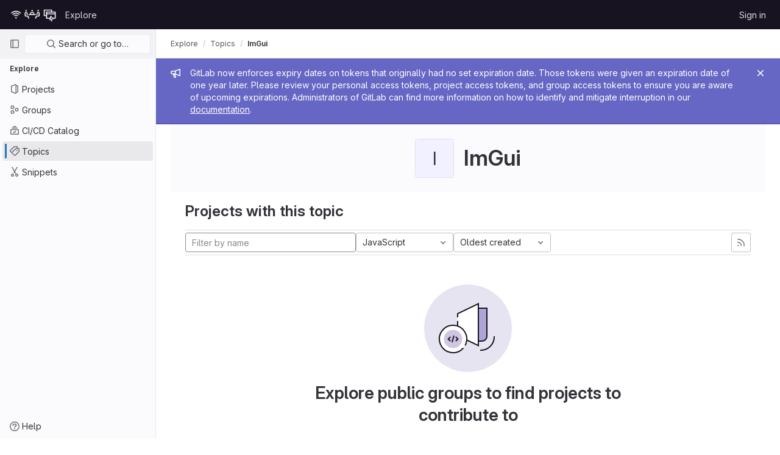

--- FILE ---
content_type: text/javascript; charset=utf-8
request_url: https://git.unistra.fr/assets/webpack/pages.explore.projects.782e31a2.chunk.js
body_size: 853
content:
(this.webpackJsonp=this.webpackJsonp||[]).push([[513],{"2bBj":function(t,e,i){"use strict";i.d(e,"a",(function(){return u}));var s=i("Tmea"),n=i.n(s),r=(i("B++/"),i("z6RN"),i("47t/"),i("EmJ/")),l=i.n(r),o=i("2ibD");class u{constructor(t,e,i,s="filter_groups"){this.filterForm=t,this.listFilterElement=e,this.listHolderElement=i,this.filterInputField=s,this.isBusy=!1}getFilterEndpoint(){return this.getPagePath()}getPagePath(){const t=this.filterForm.getAttribute("action"),e=l()(this.filterForm).serialize();return`${t}${t.indexOf("?")>0?"&":"?"}${e}`}initSearch(){this.debounceFilter=n()(this.onFilterInput.bind(this),500),this.unbindEvents(),this.bindEvents()}onFilterInput(){const t={},e=l()(this.filterForm).find(`[name="${this.filterInputField}"]`).val();e&&(t[this.filterInputField]=e),this.filterResults(t),this.setDefaultFilterOption&&this.setDefaultFilterOption()}bindEvents(){this.listFilterElement.addEventListener("input",this.debounceFilter)}unbindEvents(){this.listFilterElement.removeEventListener("input",this.debounceFilter)}filterResults(t){var e=this;return!this.isBusy&&(l()(this.listHolderElement).addClass("gl-opacity-5"),this.isBusy=!0,o.a.get(this.getFilterEndpoint(),{params:t}).then((function(i){e.onFilterSuccess(i,t),e.onFilterComplete()})).catch((function(){return e.onFilterComplete()})))}onFilterSuccess(t,e){t.data.html&&(this.listHolderElement.innerHTML=t.data.html);const i=this.getPagePath(e);return window.history.replaceState({page:i},document.title,i)}onFilterComplete(){this.isBusy=!1,l()(this.listHolderElement).removeClass("gl-opacity-5")}}},66:function(t,e,i){i("HVBj"),t.exports=i("FCI6")},FCI6:function(t,e,i){"use strict";i.r(e),new(i("ZY52").a)},ZY52:function(t,e,i){"use strict";i.d(e,"a",(function(){return r}));var s=i("2bBj");class n extends s.a{getFilterEndpoint(){return this.getPagePath().replace("/projects?","/projects.json?")}}class r{constructor(){const t=document.querySelector("form#project-filter-form"),e=document.querySelector(".js-projects-list-filter"),i=document.querySelector(".js-projects-list-holder");if(t&&e&&i){new n(t,e,i).initSearch()}}}}},[[66,1,0]]]);
//# sourceMappingURL=pages.explore.projects.782e31a2.chunk.js.map

--- FILE ---
content_type: text/javascript; charset=utf-8
request_url: https://git.unistra.fr/assets/webpack/main.4e9cbf4e.chunk.js
body_size: 310005
content:
(this.webpackJsonp=this.webpackJsonp||[]).push([[0,94,212],{"++os":function(t,e,n){"use strict";var r=n("ZfjD"),i=n("C9fy"),o=n("PCyZ").remove;r({target:"WeakMap",proto:!0,real:!0,forced:!0},{deleteAll:function(){for(var t,e=i(this),n=!0,r=0,a=arguments.length;r<a;r++)t=o(e,arguments[r]),n=n&&t;return!!n}})},"+3xT":function(t,e,n){var r=n("Hczf"),i=n("ceoc"),o=n("AdjD");t.exports=function(t,e){var n=this.__data__;if(n instanceof r){var a=n.__data__;if(!i||a.length<199)return a.push([t,e]),this.size=++n.size,this;n=this.__data__=new o(a)}return n.set(t,e),this.size=n.size,this}},"+602":function(t,e,n){"use strict";var r=n("Iwu2"),i=String;t.exports=function(t){if("Symbol"===r(t))throw new TypeError("Cannot convert a Symbol value to a string");return i(t)}},"+78e":function(t,e,n){"use strict";var r=n("ejl/");t.exports=function(t,e){for(var n=r(t),i=new e(n),o=0;o<n;o++)i[o]=t[n-o-1];return i}},"+Gly":function(t,e,n){var r=n("20jF");t.exports=function(t,e){return function(n,i){if(null==n)return n;if(!r(n))return t(n,i);for(var o=n.length,a=e?o:-1,u=Object(n);(e?a--:++a<o)&&!1!==i(u[a],a,u););return n}}},"+UhQ":function(t,e,n){"use strict";t.exports=function(t,e){return{enumerable:!(1&t),configurable:!(2&t),writable:!(4&t),value:e}}},"+XYt":function(t,e,n){"use strict";var r=n("FUyg"),i=n("QJ3H"),o=n("/EoU"),a=n("ejl/"),u=function(t){var e=1===t;return function(n,u,s){for(var c,l=o(n),f=i(l),d=a(f),p=r(u,s);d-- >0;)if(p(c=f[d],d,l))switch(t){case 0:return c;case 1:return d}return e?-1:void 0}};t.exports={findLast:u(0),findLastIndex:u(1)}},"+n8R":function(t,e){t.exports=function(){return[]}},"+rsL":function(t,e,n){"use strict";n.d(e,"b",(function(){return a})),n.d(e,"c",(function(){return u})),n.d(e,"a",(function(){return c}));var r=n("UNrv"),i=n("fEGC"),o=Object.prototype.hasOwnProperty;function a(){for(var t=[],e=0;e<arguments.length;e++)t[e]=arguments[e];return u(t)}function u(t){var e=t[0]||{},n=t.length;if(n>1)for(var r=new c,i=1;i<n;++i)e=r.merge(e,t[i]);return e}var s=function(t,e,n){return this.merge(t[n],e[n])},c=function(){function t(t){void 0===t&&(t=s),this.reconciler=t,this.isObject=i.a,this.pastCopies=new Set}return t.prototype.merge=function(t,e){for(var n=this,a=[],u=2;u<arguments.length;u++)a[u-2]=arguments[u];return Object(i.a)(e)&&Object(i.a)(t)?(Object.keys(e).forEach((function(i){if(o.call(t,i)){var u=t[i];if(e[i]!==u){var s=n.reconciler.apply(n,Object(r.f)([t,e,i],a,!1));s!==u&&((t=n.shallowCopyForMerge(t))[i]=s)}}else(t=n.shallowCopyForMerge(t))[i]=e[i]})),t):e},t.prototype.shallowCopyForMerge=function(t){if(Object(i.a)(t)){if(this.pastCopies.has(t)){if(!Object.isFrozen(t))return t;this.pastCopies.delete(t)}t=Array.isArray(t)?t.slice(0):Object(r.a)({__proto__:Object.getPrototypeOf(t)},t),this.pastCopies.add(t)}return t},t}()},"+xG8":function(t,e,n){"use strict";var r=n("Iwu2"),i=n("BWND"),o=n("6RY3"),a=n("7Sby"),u=n("1GJI"),s=a("iterator"),c=Object;t.exports=function(t){if(o(t))return!1;var e=c(t);return void 0!==e[s]||"@@iterator"in e||i(u,r(e))}},"+xUc":function(t,e,n){"use strict";var r={};r[n("7Sby")("toStringTag")]="z",t.exports="[object z]"===String(r)},"//ue":function(t,e,n){var r=n("haxF"),i=n("s0KP");function o(t){this.__wrapped__=t,this.__actions__=[],this.__dir__=1,this.__filtered__=!1,this.__iteratees__=[],this.__takeCount__=4294967295,this.__views__=[]}o.prototype=r(i.prototype),o.prototype.constructor=o,t.exports=o},"/EoU":function(t,e,n){"use strict";var r=n("R6g9"),i=Object;t.exports=function(t){return i(r(t))}},"/GRh":function(t,e,n){"use strict";var r=n("OhKz").f;t.exports=function(t,e,n){n in t||r(t,n,{configurable:!0,get:function(){return e[n]},set:function(t){e[n]=t}})}},"/GZH":function(t,e,n){"use strict";n.d(e,"a",(function(){return r})),n.d(e,"b",(function(){return i})),n.d(e,"c",(function(){return o})),n.d(e,"d",(function(){return a})),n.d(e,"e",(function(){return u})),n.d(e,"f",(function(){return s})),n.d(e,"g",(function(){return c})),n.d(e,"h",(function(){return l})),n.d(e,"i",(function(){return f}));var r=40,i=35,o=13,a=27,u=36,s=37,c=39,l=32,f=38},"/Ju4":function(t,e,n){"use strict";var r=n("hMZ/"),i=n("0ehE").has,o=n("Qenc"),a=n("UuMg"),u=n("czXD"),s=n("T3ZR");t.exports=function(t){var e=r(this),n=a(t);if(o(e)<n.size)return!1;var c=n.getIterator();return!1!==u(c,(function(t){if(!i(e,t))return s(c,"normal",!1)}))}},"/NDV":function(t,e,n){var r=n("nb5l"),i=n("wMi0"),o=n("20jF");t.exports=function(t){return o(t)?r(t):i(t)}},"/R4t":function(t,e,n){"use strict";var r=n("yg9e"),i=n("BWND"),o=SyntaxError,a=parseInt,u=String.fromCharCode,s=r("".charAt),c=r("".slice),l=r(/./.exec),f={'\\"':'"',"\\\\":"\\","\\/":"/","\\b":"\b","\\f":"\f","\\n":"\n","\\r":"\r","\\t":"\t"},d=/^[\da-f]{4}$/i,p=/^[\u0000-\u001F]$/;t.exports=function(t,e){for(var n=!0,r="";e<t.length;){var h=s(t,e);if("\\"===h){var m=c(t,e,e+2);if(i(f,m))r+=f[m],e+=2;else{if("\\u"!==m)throw new o('Unknown escape sequence: "'+m+'"');var g=c(t,e+=2,e+4);if(!l(d,g))throw new o("Bad Unicode escape at: "+e);r+=u(a(g,16)),e+=4}}else{if('"'===h){n=!1,e++;break}if(l(p,h))throw new o("Bad control character in string literal at: "+e);r+=h,e++}}if(n)throw new o("Unterminated string at: "+e);return{value:r,end:e}}},"/lV4":function(t,e,n){"use strict";n.d(e,"d",(function(){return g})),n.d(e,"e",(function(){return l})),n.d(e,"a",(function(){return p})),n.d(e,"f",(function(){return h})),n.d(e,"g",(function(){return m})),n.d(e,"h",(function(){return c})),n.d(e,"b",(function(){return v})),n.d(e,"c",(function(){return b}));n("UezY"),n("z6RN"),n("hG7+"),n("FMw2"),n("v2fZ");var r=n("kMQy"),i=n.n(r),o=n("llN3"),a=n.n(o),u=n("G3fq"),s=n.n(u);n("Tznw"),n("IYH6"),n("6yen"),n("OeRx"),n("l/dT"),n("RqS2"),n("Zy7a"),n("cjZU"),n("OAhk"),n("X42P"),n("mHhP"),n("fn0I"),n("UB/6"),n("imhG"),n("ZzK0"),n("BzOf");function c(t,e,n=!0){let r=t;if(r=r.replace(/%+/g,"%"),e){const t=new Map(Object.entries(e));t.forEach((function(e,i){const o=t.get(i),a=n?s()(o):o;r=r.replace(new RegExp(`%{${i}}`,"g"),(function(){return a}))}))}return r}const l=function(){return document.querySelector("html").getAttribute("lang")||"en"},f="undefined"!=typeof window&&window.translations,d=new i.a(f?window.translations:{});f&&delete window.translations;const p=function(t){return d.gettext(a()(t))},h=function(t,e,n){const r=d.ngettext(a()(t),a()(e),n).replace(/%d/g,n).split("|");return r[r.length-1]},m=function(t,e){const n=a()(e?`${t}|${e}`:t),r=p(n).split("|");return r[r.length-1]},g=function(){const t=l(),e=t.substring(0,2),n=navigator.languages.filter((function(t){return t.startsWith(e)}));return n.includes(t)||n.push(t),n.includes(e)||n.push(e),n.includes("en")||n.push("en"),n},v=function(t){return Intl.DateTimeFormat(g(),t)};function b(t,e={},n=l()){return"number"!=typeof t&&"bigint"!=typeof t?t:t.toLocaleString(n,e)}},"/t47":function(t,e,n){var r=n("rJhX"),i=n("uLMv"),o=n("nt9P");t.exports=function(t){return i(t)?o(t):r(t)}},"/vEv":function(t,e,n){var r=n("P/Kr"),i=n("G1mR"),o=/\.|\[(?:[^[\]]*|(["'])(?:(?!\1)[^\\]|\\.)*?\1)\]/,a=/^\w*$/;t.exports=function(t,e){if(r(t))return!1;var n=typeof t;return!("number"!=n&&"symbol"!=n&&"boolean"!=n&&null!=t&&!i(t))||(a.test(t)||!o.test(t)||null!=e&&t in Object(e))}},"/wvS":function(t,e,n){var r=n("fn44"),i="object"==typeof self&&self&&self.Object===Object&&self,o=r||i||Function("return this")();t.exports=o},"00du":function(t,e,n){"use strict";var r=n("rOVP"),i=n("eclS"),o=r.aTypedArrayConstructor,a=r.getTypedArrayConstructor;t.exports=function(t){return o(i(t,a(t)))}},"0A6J":function(t,e){t.exports=function(t){var e=this.has(t)&&delete this.__data__[t];return this.size-=e?1:0,e}},"0AwG":function(t,e,n){"use strict";n.d(e,"a",(function(){return c})),n.d(e,"b",(function(){return l})),n.d(e,"c",(function(){return f})),n.d(e,"d",(function(){return d})),n.d(e,"p",(function(){return p})),n.d(e,"q",(function(){return h})),n.d(e,"l",(function(){return m})),n.d(e,"v",(function(){return g})),n.d(e,"w",(function(){return v})),n.d(e,"A",(function(){return b})),n.d(e,"C",(function(){return y})),n.d(e,"f",(function(){return D})),n.d(e,"y",(function(){return _})),n.d(e,"g",(function(){return O})),n.d(e,"i",(function(){return w})),n.d(e,"h",(function(){return j})),n.d(e,"j",(function(){return E})),n.d(e,"k",(function(){return x})),n.d(e,"x",(function(){return k})),n.d(e,"B",(function(){return S})),n.d(e,"o",(function(){return T})),n.d(e,"s",(function(){return F})),n.d(e,"u",(function(){return A})),n.d(e,"m",(function(){return P})),n.d(e,"t",(function(){return N})),n.d(e,"e",(function(){return R})),n.d(e,"n",(function(){return B})),n.d(e,"r",(function(){return M})),n.d(e,"z",(function(){return U}));var r=n("htNe"),i=n.n(r),o=n("lx39"),a=n.n(o),u=(n("UezY"),n("z6RN"),n("hG7+"),n("RFHG"),n("xuo1"),n("3UXl"),n("iyoE"),n("ZzK0"),n("BzOf"),n("v2fZ"),n("FMw2"),n("/lV4")),s=n("fQCf");n("GuZl");const c=":",l="-",f="\n",d=function(t){return t?t.toString().replace(/\B(?=(\d{3})+(?!\d))/g,","):t},p=function(t){return t>99?"99+":t},h=function(t,e="_"){const n=new RegExp(e,"g");return t.charAt(0).toUpperCase()+t.replace(n," ").slice(1)},m=function(t){return t.replace(/[_\s]+/g,"-")},g=function(t,e="-"){const n=t.trim().toLowerCase().replace(/[^a-zA-Z0-9_.-]+/g,e).split(e).filter(Boolean).join(e);return n===e?"":n},v=function(t){return g(t,"_")},b=function(t,e){return t.length-1>e?t.substr(0,e-1)+"…":t},y=(i()((function(t={}){const{fontSize:e=12,fontFamily:n="sans-serif",chars:r=" ABCDEFGHIJKLMNOPQRSTUVWXYZabcdefghijklmnopqrstuvwxyz0123456789"}=t,i=document.createElement("div");i.style.fontFamily=n,i.style.fontSize=e+"px",i.style.position="absolute",i.style.left=-1e3,i.style.top=-1e3,i.innerHTML=r,document.body.appendChild(i);const o=i.clientWidth;return document.body.removeChild(i),o/r.length/e})),function(t){return t.substring(0,8)});function D(t){return null!=t&&t.length?`${t[0].toUpperCase()}${t.slice(1)}`:""}const _=function(t,e=""){return t?t.replace(/<[^>]*>/g,e):t},O=function(t){return t.replace(/([a-z0-9])_([a-z0-9])/gi,(function(t,e,n){return`${e}${n.toUpperCase()}`}))},w=function(t){return v((t.match(/([a-zA-Z][^A-Z]*)/g)||[t]).join(" "))},j=function(t){return t.split(" ").map((function(t,e){return e>0?t.toLowerCase():t})).join(" ")},E=function(t){return t.replace(/\b[a-z]/g,(function(t){return t.toUpperCase()}))},C=[[/[ÀÁÂÃÅĀĂĄ]/g,"A"],[/[Æ]/g,"AE"],[/[ÇĆĈĊČ]/g,"C"],[/[ÈÉÊËĒĔĖĘĚ]/g,"E"],[/[ÌÍÎÏĨĪĬĮİ]/g,"I"],[/[Ððĥħ]/g,"h"],[/[ÑŃŅŇŉ]/g,"N"],[/[ÒÓÔÕØŌŎŐ]/g,"O"],[/[ÙÚÛŨŪŬŮŰŲ]/g,"U"],[/[ÝŶŸ]/g,"Y"],[/[Þñþńņň]/g,"n"],[/[ßŚŜŞŠ]/g,"S"],[/[àáâãåāăąĸ]/g,"a"],[/[æ]/g,"ae"],[/[çćĉċč]/g,"c"],[/[èéêëēĕėęě]/g,"e"],[/[ìíîïĩīĭį]/g,"i"],[/[òóôõøōŏő]/g,"o"],[/[ùúûũūŭůűų]/g,"u"],[/[ýÿŷ]/g,"y"],[/[ĎĐ]/g,"D"],[/[ďđ]/g,"d"],[/[ĜĞĠĢ]/g,"G"],[/[ĝğġģŊŋſ]/g,"g"],[/[ĤĦ]/g,"H"],[/[ıśŝşš]/g,"s"],[/[Ĳ]/g,"IJ"],[/[ĳ]/g,"ij"],[/[Ĵ]/g,"J"],[/[ĵ]/g,"j"],[/[Ķ]/g,"K"],[/[ķ]/g,"k"],[/[ĹĻĽĿŁ]/g,"L"],[/[ĺļľŀł]/g,"l"],[/[Œ]/g,"OE"],[/[œ]/g,"oe"],[/[ŔŖŘ]/g,"R"],[/[ŕŗř]/g,"r"],[/[ŢŤŦ]/g,"T"],[/[ţťŧ]/g,"t"],[/[Ŵ]/g,"W"],[/[ŵ]/g,"w"],[/[ŹŻŽ]/g,"Z"],[/[źżž]/g,"z"],[/ö/g,"oe"],[/ü/g,"ue"],[/ä/g,"ae"],[/Ö/g,"Oe"],[/Ü/g,"Ue"],[/Ä/g,"Ae"]],x=function(t){let e=t;return C.forEach((function([t,n]){e=e.replace(t,n)})),e},k=function(t){return t.replace(/([A-Z]+)([A-Z][a-z])/g," $1 $2").replace(/([a-z\d])([A-Z])/g,"$1 $2").trim()},S=function(t=""){if(null===t||!a()(t))return"";const e=t.split(" / ");if(1===e.length)return t;e.splice(-1,1);let n=e.join(" / ");return e.length>2&&(n=`${e[0]} / ... / ${e.pop()}`),n},T=function(t){return a()(t)&&""!==t.trim()};function F(t,e="\n"){return t.slice(-e.length)!==e?`${t}${e}`:t}const A={ALLOWED_TAGS:["a","abbr","b","blockquote","br","code","dd","del","div","dl","dt","em","h1","h2","h3","h4","h5","h6","hr","i","img","ins","kbd","li","ol","p","pre","q","rp","rt","ruby","s","samp","span","strike","strong","sub","summary","sup","table","tbody","td","tfoot","th","thead","tr","tt","ul","var"],ALLOWED_ATTR:["class","style","href","src","dir"],ALLOW_DATA_ATTR:!1},I=/'/g,P=function(t){return`'${t.replace(I,(function(){return"'\\''"}))}'`},N=function(t){return t>1e3?"1,000+":t};function R(t){return new TextDecoder("utf8").decode(Object(s.b)(t))}const L=[" ","~","^",":","?","*","[","..","@{","\\","//"],B=function(t){const e=[];return L.forEach((function(n){t.indexOf(n)>-1&&e.push(n)})),e},M=function(t=[]){const e=t.filter((function(t){return L.includes(t)}));return e.length&&!e.includes(" ")?Object(u.h)(Object(u.a)("Can't contain %{chars}"),{chars:e.join(", ")}):e.includes(" ")&&e.length<=1?Object(u.a)("Can't contain spaces"):e.includes(" ")&&e.length>1?Object(u.h)(Object(u.a)("Can't contain spaces, %{chars}"),{chars:e.filter((function(t){return" "!==t})).join(", ")}):""},U=function(t){return t.replace(/^('|")(.*)('|")$/,"$2")}},"0DeP":function(t,e,n){"use strict";n.d(e,"b",(function(){return s})),n.d(e,"a",(function(){return c}));var r=n("h7kv"),i=n.n(r),o=n("Tmea"),a=n.n(o);n("ZzK0"),n("z6RN"),n("BzOf"),n("v2fZ"),n("UezY"),n("hG7+"),n("TPye");function u(t,e,n){var r;return(e="symbol"==typeof(r=function(t,e){if("object"!=typeof t||!t)return t;var n=t[Symbol.toPrimitive];if(void 0!==n){var r=n.call(t,e||"default");if("object"!=typeof r)return r;throw new TypeError("@@toPrimitive must return a primitive value.")}return("string"===e?String:Number)(t)}(e,"string"))?r:String(r))in t?Object.defineProperty(t,e,{value:n,enumerable:!0,configurable:!0,writable:!0}):t[e]=n,t}const s="[data-uri]";class c{constructor(t={}){var e=this;u(this,"startIntersectionObserver",(function(){e.throttledElementsInView=i()((function(){return e.checkElementsInView()}),300),e.intersectionObserver=new IntersectionObserver(e.onIntersection,{rootMargin:"500px 0px",thresholds:.1})})),u(this,"onIntersection",(function(t){t.forEach((function(t){t.intersectionRatio>0&&(e.intersectionObserver.unobserve(t.target),e.lazyImages.push(t.target))})),e.throttledElementsInView()})),this.intersectionObserver=null,this.lazyImages=[],this.observerNode=t.observerNode||"#content-body";(t.scrollContainer||window).addEventListener("load",(function(){return e.register()}))}static supportsNativeLazyLoading(){return"loading"in HTMLImageElement.prototype}static supportsIntersectionObserver(){return Boolean(window.IntersectionObserver)}searchLazyImages(){var t=this;window.requestIdleCallback((function(){const e=[].slice.call(document.querySelectorAll(".lazy"));c.supportsNativeLazyLoading()?e.forEach((function(t){return c.loadImage(t)})):c.supportsIntersectionObserver()?t.intersectionObserver&&e.forEach((function(e){return t.intersectionObserver.observe(e)})):e.length&&(t.lazyImages=e,t.checkElementsInView())}),{timeout:500})}startContentObserver(){var t=this;const e=document.querySelector(this.observerNode)||document.querySelector("body");e&&!this.mutationObserver&&(this.mutationObserver=new MutationObserver((function(){return t.searchLazyImages()})),this.mutationObserver.observe(e,{childList:!0,subtree:!0}))}stopContentObserver(){this.mutationObserver&&(this.mutationObserver.takeRecords(),this.mutationObserver.disconnect(),this.mutationObserver=null)}unregister(){this.stopContentObserver(),this.intersectionObserver&&(this.intersectionObserver.takeRecords(),this.intersectionObserver.disconnect(),this.intersectionObserver=null),this.throttledScrollCheck&&window.removeEventListener("scroll",this.throttledScrollCheck),this.debouncedElementsInView&&window.removeEventListener("resize",this.debouncedElementsInView)}register(){c.supportsNativeLazyLoading()||(c.supportsIntersectionObserver()?this.startIntersectionObserver():this.startLegacyObserver()),this.startContentObserver(),this.searchLazyImages()}startLegacyObserver(){var t=this;this.throttledScrollCheck=i()((function(){return t.scrollCheck()}),300),this.debouncedElementsInView=a()((function(){return t.checkElementsInView()}),300),window.addEventListener("scroll",this.throttledScrollCheck),window.addEventListener("resize",this.debouncedElementsInView)}scrollCheck(){var t=this;window.requestAnimationFrame((function(){return t.checkElementsInView()}))}checkElementsInView(){var t=this;const e=window.pageYOffset,n=e+window.innerHeight+500;this.lazyImages=this.lazyImages.filter((function(r){if(r.dataset.src){const i=r.getBoundingClientRect(),o=e+i.top,a=o+i.height;return e<=a&&n>=o?(window.requestAnimationFrame((function(){c.loadImage(r)})),!1):!c.supportsIntersectionObserver()||(t.intersectionObserver&&t.intersectionObserver.observe(r),!1)}return!1}))}static loadImage(t){if(t.dataset.src){t.setAttribute("loading","lazy");let e=t.dataset.src;if(e.indexOf("/avatar/")>-1&&-1===e.indexOf("?")){e+="?width="+(t.getAttribute("width")||t.width)}t.setAttribute("src",e),delete t.dataset.src,t.classList.remove("lazy"),t.classList.add("js-lazy-loaded"),t.dataset.testid="js-lazy-loaded-content"}}}},"0KyK":function(t,e,n){"use strict";var r=n("/lV4");e.a=function(t){t.mixin({methods:{__:r.a,n__:r.f,s__:r.g,sprintf:r.h}})}},"0Pa5":function(t,e,n){"use strict";var r=n("WmU+"),i=n("yg9e");t.exports=function(t){if("Function"===r(t))return i(t)}},"0V/h":function(t,e,n){"use strict";n.d(e,"c",(function(){return o})),n.d(e,"b",(function(){return a})),n.d(e,"a",(function(){return u}));var r=n("mgeq"),i=n("z61M");function o(t,e){var n=t.directives;return!n||!n.length||function(t){var e=[];t&&t.length&&t.forEach((function(t){if("skip"===(n=t.name.value)||"include"===n){var n,i=t.arguments,o=t.name.value;__DEV__?Object(r.c)(i&&1===i.length,"Incorrect number of arguments for the @".concat(o," directive.")):Object(r.c)(i&&1===i.length,38);var a=i[0];__DEV__?Object(r.c)(a.name&&"if"===a.name.value,"Invalid argument for the @".concat(o," directive.")):Object(r.c)(a.name&&"if"===a.name.value,39);var u=a.value;__DEV__?Object(r.c)(u&&("Variable"===u.kind||"BooleanValue"===u.kind),"Argument for the @".concat(o," directive must be a variable or a boolean value.")):Object(r.c)(u&&("Variable"===u.kind||"BooleanValue"===u.kind),40),e.push({directive:t,ifArgument:a})}}));return e}(n).every((function(t){var n=t.directive,i=t.ifArgument,o=!1;return"Variable"===i.value.kind?(o=e&&e[i.value.name.value],__DEV__?Object(r.c)(void 0!==o,"Invalid variable referenced in @".concat(n.name.value," directive.")):Object(r.c)(void 0!==o,37)):o=i.value.value,"skip"===n.name.value?!o:o}))}function a(t,e){return function(t){var e=[];return Object(i.b)(t,{Directive:function(t){e.push(t.name.value)}}),e}(e).some((function(e){return t.indexOf(e)>-1}))}function u(t){return t&&a(["client"],t)&&a(["export"],t)}},"0Y/0":function(t,e,n){var r=n("8Doe"),i=n("bZij"),o=n("PiTB");t.exports=function(t){return o(i(t,void 0,r),t+"")}},"0adK":function(t,e,n){"use strict";n.d(e,"b",(function(){return d})),n.d(e,"a",(function(){return p})),n.d(e,"c",(function(){return h}));var r=n("2Z+u"),i=n.n(r),o=n("yMGJ"),a=n.n(o),u=n("B42D"),s=n.n(u),c=(n("3UXl"),n("iyoE"),n("FoG6"));function l(){const t=s()(window,["gon","experiment"],{}),e=s()(window,["gl","experiments"],{});return a()({...t,...e},(function(t){return i()(t,["experiment","key","variant","migration_keys"])}))}function f(t){return{schema:c.c,data:t}}function d(t){return l()[t]}function p(){return Object.values(l()).map(f)}function h(t){var e;return(null===(e=d(t))||void 0===e?void 0:e.variant)||c.b}},"0ehE":function(t,e,n){"use strict";var r=n("yg9e"),i=Set.prototype;t.exports={Set:Set,add:r(i.add),has:r(i.has),remove:r(i.delete),proto:i}},"0zRR":function(t,e,n){"use strict";n.d(e,"a",(function(){return r})),n.d(e,"b",(function(){return i})),n.d(e,"c",(function(){return o})),n.d(e,"d",(function(){return a})),n.d(e,"e",(function(){return u})),n.d(e,"f",(function(){return s})),n.d(e,"g",(function(){return c})),n.d(e,"h",(function(){return l})),n.d(e,"i",(function(){return f})),n.d(e,"k",(function(){return d})),n.d(e,"l",(function(){return p})),n.d(e,"m",(function(){return h})),n.d(e,"n",(function(){return m})),n.d(e,"o",(function(){return g})),n.d(e,"p",(function(){return v})),n.d(e,"q",(function(){return b})),n.d(e,"r",(function(){return y})),n.d(e,"s",(function(){return D})),n.d(e,"t",(function(){return _})),n.d(e,"u",(function(){return O})),n.d(e,"v",(function(){return w})),n.d(e,"w",(function(){return j})),n.d(e,"x",(function(){return E})),n.d(e,"y",(function(){return C})),n.d(e,"z",(function(){return x})),n.d(e,"A",(function(){return k})),n.d(e,"B",(function(){return S})),n.d(e,"C",(function(){return T})),n.d(e,"D",(function(){return F})),n.d(e,"E",(function(){return A})),n.d(e,"F",(function(){return I})),n.d(e,"G",(function(){return P})),n.d(e,"H",(function(){return N})),n.d(e,"I",(function(){return R})),n.d(e,"J",(function(){return L})),n.d(e,"K",(function(){return B})),n.d(e,"L",(function(){return M})),n.d(e,"M",(function(){return U})),n.d(e,"N",(function(){return q})),n.d(e,"O",(function(){return $})),n.d(e,"P",(function(){return z})),n.d(e,"T",(function(){return V})),n.d(e,"U",(function(){return W})),n.d(e,"V",(function(){return H})),n.d(e,"W",(function(){return G})),n.d(e,"X",(function(){return Q})),n.d(e,"Y",(function(){return K})),n.d(e,"Z",(function(){return Z})),n.d(e,"bb",(function(){return J})),n.d(e,"cb",(function(){return Y})),n.d(e,"db",(function(){return X})),n.d(e,"eb",(function(){return tt})),n.d(e,"fb",(function(){return et})),n.d(e,"gb",(function(){return nt})),n.d(e,"ib",(function(){return rt})),n.d(e,"lb",(function(){return it})),n.d(e,"j",(function(){return ot})),n.d(e,"Q",(function(){return at})),n.d(e,"R",(function(){return ut})),n.d(e,"S",(function(){return st})),n.d(e,"ab",(function(){return ct})),n.d(e,"hb",(function(){return lt})),n.d(e,"jb",(function(){return ft})),n.d(e,"kb",(function(){return dt})),n.d(e,"mb",(function(){return pt})),n.d(e,"nb",(function(){return ht})),n.d(e,"ob",(function(){return mt}));var r="BBadge",i="BBreadcrumb",o="BBreadcrumbItem",a="BBreadcrumbLink",u="BButton",s="BButtonClose",c="BButtonGroup",l="BCol",f="BCollapse",d="BDropdown",p="BDropdownDivider",h="BDropdownForm",m="BDropdownHeader",g="BDropdownItem",v="BDropdownItemButton",b="BDropdownText",y="BForm",D="BFormCheckbox",_="BFormCheckboxGroup",O="BFormGroup",w="BFormInput",j="BFormInvalidFeedback",E="BFormRadio",C="BFormRadioGroup",x="BFormRow",k="BFormSelect",S="BFormSelectOption",T="BFormSelectOptionGroup",F="BFormText",A="BFormTextarea",I="BFormValidFeedback",P="BInputGroup",N="BInputGroupAddon",R="BInputGroupAppend",L="BInputGroupPrepend",B="BInputGroupText",M="BLink",U="BModal",q="BNav",$="BNavItem",z="BPopover",V="BProgress",W="BProgressBar",H="BTab",G="BTable",Q="BTableCell",K="BTableLite",Z="BTabs",J="BTbody",Y="BTfoot",X="BTh",tt="BThead",et="BToast",nt="BToaster",rt="BTooltip",it="BTr",ot="BVCollapse",at="BVPopover",ut="BVPopoverTemplate",st="BVPopper",ct="BVTabButton",lt="BVToastPop",ft="BVTooltip",dt="BVTooltipTemplate",pt="BVTransition",ht="BVTransporter",mt="BVTransporterTarget"},"1/+g":function(t,e,n){var r=n("vkS7"),i=n("hmyg"),o=Object.prototype.hasOwnProperty;t.exports=function(t,e,n){var a=t[e];o.call(t,e)&&i(a,n)&&(void 0!==n||e in t)||r(t,e,n)}},"16Jm":function(t,e,n){"use strict";var r=n("kd5c"),i=n("WmU+");t.exports="process"===i(r.process)},"19QD":function(t,e,n){var r=n("Ms17"),i=n("etTJ"),o=n("UfSc");t.exports=function(t){return function(e,n,a){return a&&"number"!=typeof a&&i(e,n,a)&&(n=a=void 0),e=o(e),void 0===n?(n=e,e=0):n=o(n),a=void 0===a?e<n?1:-1:o(a),r(e,n,a,t)}}},"1BgQ":function(t,e,n){"use strict";n.d(e,"b",(function(){return o})),n.d(e,"a",(function(){return a}));var r=n("UNrv"),i=(n("mgeq"),n("Qqq+"));function o(t){return t.hasOwnProperty("graphQLErrors")}var a=function(t){function e(n){var r=n.graphQLErrors,o=n.clientErrors,a=n.networkError,u=n.errorMessage,s=n.extraInfo,c=t.call(this,u)||this;return c.graphQLErrors=r||[],c.clientErrors=o||[],c.networkError=a||null,c.message=u||function(t){var e="";(Object(i.a)(t.graphQLErrors)||Object(i.a)(t.clientErrors))&&(t.graphQLErrors||[]).concat(t.clientErrors||[]).forEach((function(t){var n=t?t.message:"Error message not found.";e+="".concat(n,"\n")}));return t.networkError&&(e+="".concat(t.networkError.message,"\n")),e=e.replace(/\n$/,"")}(c),c.extraInfo=s,c.__proto__=e.prototype,c}return Object(r.c)(e,t),e}(Error)},"1GJI":function(t,e,n){"use strict";t.exports={}},"1Ia5":function(t,e,n){gon&&gon.webpack_public_path&&void 0!==n.p&&(n.p=gon.webpack_public_path)},"1M6e":function(t,e,n){"use strict";var r=n("oy6v"),i=n("oaN/"),o=n("70tN"),a=n("Q0Js"),u=n("jSuq"),s=TypeError;t.exports=function(t,e){var n=arguments.length<2?u(t):e;if(i(n))return o(r(n,t));throw new s(a(t)+" is not iterable")}},"1OWu":function(t,e,n){"use strict";n.d(e,"g",(function(){return u})),n.d(e,"a",(function(){return s})),n.d(e,"i",(function(){return c})),n.d(e,"c",(function(){return l})),n.d(e,"b",(function(){return f})),n.d(e,"m",(function(){return d})),n.d(e,"j",(function(){return p})),n.d(e,"h",(function(){return h})),n.d(e,"f",(function(){return m})),n.d(e,"e",(function(){return g})),n.d(e,"l",(function(){return v})),n.d(e,"d",(function(){return b})),n.d(e,"k",(function(){return y})),n.d(e,"n",(function(){return D}));var r=n("7jeQ"),i=n.n(r),o=(n("3UXl"),n("iyoE"),n("RFHG"),n("z6RN"),n("xuo1"),n("v2fZ"),n("ZzK0"),n("BzOf"),n("/lV4")),a=n("NmEs");const u=function(t){return Boolean(t&&t.scrollWidth>t.offsetWidth)},s=function(t,e){t&&t.classList.add(e)},c=function(){return Object(a.x)()||Object(a.v)()||Object(a.y)()},l=function({scrollTop:t},e=0){return t>e},f=function({scrollTop:t,offsetHeight:e,scrollHeight:n},r=0){return t+e<n-r},d=function(t,e){t&&Object.entries(e).map((function([e,n]){n?t.classList.add(e):t.classList.remove(e)}))},p=function({dataset:t},e){return e.reduce((function(e,n){return e[n]=i()(t,n),e}),{})},h=function(t){return Boolean(t.offsetWidth||t.offsetHeight||t.getClientRects().length)},m=function(t){const e=[];let n=t.parentNode;do{e.push(n),n=n.parentNode}while(n);return e},g=function(t,e){let n=t.parentNode;do{var r;if((null===(r=n.nodeName)||void 0===r?void 0:r.toLowerCase())===(null==e?void 0:e.toLowerCase()))return n;n=n.parentElement}while(n)},v=function(t,e){Object.keys(e).forEach((function(n){t.setAttribute(n,e[n])}))},b=function(t=".content-wrapper"){const e=document.querySelector(t);return e?e.offsetTop+"px":""},y=function(t,e){const n=document.createNodeIterator(t,NodeFilter.SHOW_COMMENT);let r=n.nextNode();for(;r;){const t=document.createElement(e);t.textContent=r.textContent,r.parentNode.replaceChild(t,r),r=n.nextNode()}},D=function(t,e=5e3){return new Promise((function(n,r){let i;const a=function(){return i||(i=document.querySelector(t)),i};if(a())n(a());else{let t;const i=new MutationObserver((function(){a()&&(i.disconnect(),clearTimeout(t),n(a()))}));i.observe(document.body,{childList:!0,subtree:!0}),t=setTimeout((function(){i.disconnect(),r(Object(o.a)("Timeout: Element not found"))}),e)}}))}},"1OjK":function(t,e,n){var r=n("kt/b"),i=n("nHTl"),o=n("1iw3");t.exports=function(t,e){return t&&t.length?r(t,i(e,2),o):void 0}},"1XSk":function(t,e){t.exports=function(t){var e=-1,n=Array(t.size);return t.forEach((function(t){n[++e]=t})),n}},"1cpz":function(t,e,n){"use strict";var r=n("8ENL"),i=n("0zRR"),o=n("MtBe"),a=n("h3Ey"),u=n("/GZH"),s=n("fkuG"),c=n("2Gp6"),l=n("dOr5"),f=n("TjC/"),d=n("o/E4"),p=n("QXXq"),h=n("rPnh"),m=n("qTlp"),g=n("BrvI"),v=n("vI7E"),b=n("7bmO"),y=n("cfII"),D=n("ua/H"),_=n("P/DV"),O=n("DXSV"),w="$_documentListeners",j=Object(r.c)({created:function(){this[w]={}},beforeDestroy:function(){var t=this;Object(b.h)(this[w]||{}).forEach((function(e){t[w][e].forEach((function(n){t.listenOffDocument(e,n)}))})),this[w]=null},methods:{registerDocumentListener:function(t,e){this[w]&&(this[w][t]=this[w][t]||[],Object(f.a)(this[w][t],e)||this[w][t].push(e))},unregisterDocumentListener:function(t,e){this[w]&&this[w][t]&&(this[w][t]=this[w][t].filter((function(t){return t!==e})))},listenDocument:function(t,e,n){t?this.listenOnDocument(e,n):this.listenOffDocument(e,n)},listenOnDocument:function(t,e){o.g&&(Object(p.b)(document,t,e,a.Q),this.registerDocumentListener(t,e))},listenOffDocument:function(t,e){o.g&&Object(p.a)(document,t,e,a.Q),this.unregisterDocumentListener(t,e)}}}),E=n("6iM1"),C=Object(r.c)({created:function(){this.$_windowListeners={}},beforeDestroy:function(){var t=this;Object(b.h)(this.$_windowListeners||{}).forEach((function(e){t.$_windowListeners[e].forEach((function(n){t.listenOffWindow(e,n)}))})),this.$_windowListeners=null},methods:{registerWindowListener:function(t,e){this.$_windowListeners&&(this.$_windowListeners[t]=this.$_windowListeners[t]||[],Object(f.a)(this.$_windowListeners[t],e)||this.$_windowListeners[t].push(e))},unregisterWindowListener:function(t,e){this.$_windowListeners&&this.$_windowListeners[t]&&(this.$_windowListeners[t]=this.$_windowListeners[t].filter((function(t){return t!==e})))},listenWindow:function(t,e,n){t?this.listenOnWindow(e,n):this.listenOffWindow(e,n)},listenOnWindow:function(t,e){o.g&&(Object(p.b)(window,t,e,a.Q),this.registerWindowListener(t,e))},listenOffWindow:function(t,e){o.g&&Object(p.a)(window,t,e,a.Q),this.unregisterWindowListener(t,e)}}}),x=n("EQ0+"),k=n("PoxK"),S=n("ofGl"),T=n("rydW"),F=n("Lgtt"),A=n("ewH8"),I=n("aM4G"),P=Object(r.c)({abstract:!0,name:i.ob,props:{nodes:Object(D.b)(s.c)},data:function(t){return{updatedNodes:t.nodes}},destroyed:function(){Object(d.z)(this.$el)},render:function(t){var e=this.updatedNodes,n=Object(g.e)(e)?e({}):e;return(n=Object(f.b)(n).filter(m.a))&&n.length>0&&!n[0].text?n[0]:t()}}),N={container:Object(D.b)([c.c,s.r],"body"),disabled:Object(D.b)(s.g,!1),tag:Object(D.b)(s.r,"div")},R=Object(r.c)({name:i.nb,mixins:[x.a],props:N,watch:{disabled:{immediate:!0,handler:function(t){t?this.unmountTarget():this.$nextTick(this.mountTarget)}}},created:function(){this.$_defaultFn=null,this.$_target=null},beforeMount:function(){this.mountTarget()},updated:function(){this.updateTarget()},beforeDestroy:function(){this.unmountTarget(),this.$_defaultFn=null},methods:{getContainer:function(){if(o.g){var t=this.container;return Object(g.m)(t)?Object(d.C)(t):t}return null},mountTarget:function(){if(!this.$_target){var t=this.getContainer();if(t){var e=document.createElement("div");t.appendChild(e),this.$_target=Object(I.a)(this,P,{el:e,propsData:{nodes:Object(f.b)(this.normalizeSlot())}})}}},updateTarget:function(){if(o.g&&this.$_target){var t=this.$scopedSlots.default;this.disabled||(t&&this.$_defaultFn!==t?this.$_target.updatedNodes=t:t||(this.$_target.updatedNodes=this.$slots.default)),this.$_defaultFn=t}},unmountTarget:function(){this.$_target&&this.$_target.$destroy(),this.$_target=null}},render:function(t){if(this.disabled){var e=Object(f.b)(this.normalizeSlot()).filter(m.a);if(e.length>0&&!e[0].text)return e[0]}return t()}}),L=Object(r.c)({name:i.nb,mixins:[x.a],props:N,render:function(t){if(this.disabled){var e=Object(f.b)(this.normalizeSlot()).filter(m.a);if(e.length>0)return e[0]}return t(A.default.Teleport,{to:this.container},this.normalizeSlot())}}),B=r.d?L:R;function M(t){return(M="function"==typeof Symbol&&"symbol"==typeof Symbol.iterator?function(t){return typeof t}:function(t){return t&&"function"==typeof Symbol&&t.constructor===Symbol&&t!==Symbol.prototype?"symbol":typeof t})(t)}function U(t,e){var n=Object.keys(t);if(Object.getOwnPropertySymbols){var r=Object.getOwnPropertySymbols(t);e&&(r=r.filter((function(e){return Object.getOwnPropertyDescriptor(t,e).enumerable}))),n.push.apply(n,r)}return n}function q(t){for(var e=1;e<arguments.length;e++){var n=null!=arguments[e]?arguments[e]:{};e%2?U(Object(n),!0).forEach((function(e){$(t,e,n[e])})):Object.getOwnPropertyDescriptors?Object.defineProperties(t,Object.getOwnPropertyDescriptors(n)):U(Object(n)).forEach((function(e){Object.defineProperty(t,e,Object.getOwnPropertyDescriptor(n,e))}))}return t}function $(t,e,n){return e in t?Object.defineProperty(t,e,{value:n,enumerable:!0,configurable:!0,writable:!0}):t[e]=n,t}function z(t,e){if(!(t instanceof e))throw new TypeError("Cannot call a class as a function")}function V(t,e){for(var n=0;n<e.length;n++){var r=e[n];r.enumerable=r.enumerable||!1,r.configurable=!0,"value"in r&&(r.writable=!0),Object.defineProperty(t,r.key,r)}}function W(){return(W="undefined"!=typeof Reflect&&Reflect.get?Reflect.get:function(t,e,n){var r=H(t,e);if(r){var i=Object.getOwnPropertyDescriptor(r,e);return i.get?i.get.call(arguments.length<3?t:n):i.value}}).apply(this,arguments)}function H(t,e){for(;!Object.prototype.hasOwnProperty.call(t,e)&&null!==(t=J(t)););return t}function G(t,e){return(G=Object.setPrototypeOf||function(t,e){return t.__proto__=e,t})(t,e)}function Q(t){var e=function(){if("undefined"==typeof Reflect||!Reflect.construct)return!1;if(Reflect.construct.sham)return!1;if("function"==typeof Proxy)return!0;try{return Boolean.prototype.valueOf.call(Reflect.construct(Boolean,[],(function(){}))),!0}catch(t){return!1}}();return function(){var n,r=J(t);if(e){var i=J(this).constructor;n=Reflect.construct(r,arguments,i)}else n=r.apply(this,arguments);return K(this,n)}}function K(t,e){if(e&&("object"===M(e)||"function"==typeof e))return e;if(void 0!==e)throw new TypeError("Derived constructors may only return object or undefined");return Z(t)}function Z(t){if(void 0===t)throw new ReferenceError("this hasn't been initialised - super() hasn't been called");return t}function J(t){return(J=Object.setPrototypeOf?Object.getPrototypeOf:function(t){return t.__proto__||Object.getPrototypeOf(t)})(t)}var Y=function(t){!function(t,e){if("function"!=typeof e&&null!==e)throw new TypeError("Super expression must either be null or a function");Object.defineProperty(t,"prototype",{value:Object.create(e&&e.prototype,{constructor:{value:t,writable:!0,configurable:!0}}),writable:!1}),e&&G(t,e)}(o,t);var e,n,r,i=Q(o);function o(t){var e,n=arguments.length>1&&void 0!==arguments[1]?arguments[1]:{};return z(this,o),e=i.call(this,t,n),Object(b.d)(Z(e),{trigger:Object(b.l)()}),e}return e=o,r=[{key:"Defaults",get:function(){return q(q({},W(J(o),"Defaults",this)),{},{trigger:null})}}],(n=null)&&V(e.prototype,n),r&&V(e,r),Object.defineProperty(e,"prototype",{writable:!1}),o}(n("sOG4").a),X=n("Ddgg"),tt=new(Object(r.c)({data:function(){return{modals:[],baseZIndex:null,scrollbarWidth:null,isBodyOverflowing:!1}},computed:{modalCount:function(){return this.modals.length},modalsAreOpen:function(){return this.modalCount>0}},watch:{modalCount:function(t,e){o.g&&(this.getScrollbarWidth(),t>0&&0===e?(this.checkScrollbar(),this.setScrollbar(),Object(d.b)(document.body,"modal-open")):0===t&&e>0&&(this.resetScrollbar(),Object(d.y)(document.body,"modal-open")),Object(d.E)(document.body,"data-modal-open-count",String(t)))},modals:function(t){var e=this;this.checkScrollbar(),Object(d.B)((function(){e.updateModals(t||[])}))}},methods:{registerModal:function(t){t&&-1===this.modals.indexOf(t)&&this.modals.push(t)},unregisterModal:function(t){var e=this.modals.indexOf(t);e>-1&&(this.modals.splice(e,1),t._isBeingDestroyed||t._isDestroyed||this.resetModal(t))},getBaseZIndex:function(){if(o.g&&Object(g.f)(this.baseZIndex)){var t=document.createElement("div");Object(d.b)(t,"modal-backdrop"),Object(d.b)(t,"d-none"),Object(d.F)(t,"display","none"),document.body.appendChild(t),this.baseZIndex=Object(X.c)(Object(d.k)(t).zIndex,1040),document.body.removeChild(t)}return this.baseZIndex||1040},getScrollbarWidth:function(){if(o.g&&Object(g.f)(this.scrollbarWidth)){var t=document.createElement("div");Object(d.b)(t,"modal-scrollbar-measure"),document.body.appendChild(t),this.scrollbarWidth=Object(d.i)(t).width-t.clientWidth,document.body.removeChild(t)}return this.scrollbarWidth||0},updateModals:function(t){var e=this,n=this.getBaseZIndex(),r=this.getScrollbarWidth();t.forEach((function(t,i){t.zIndex=n+i,t.scrollbarWidth=r,t.isTop=i===e.modals.length-1,t.isBodyOverflowing=e.isBodyOverflowing}))},resetModal:function(t){t&&(t.zIndex=this.getBaseZIndex(),t.isTop=!0,t.isBodyOverflowing=!1)},checkScrollbar:function(){var t=Object(d.i)(document.body),e=t.left,n=t.right;this.isBodyOverflowing=e+n<window.innerWidth},setScrollbar:function(){var t=document.body;if(t._paddingChangedForModal=t._paddingChangedForModal||[],t._marginChangedForModal=t._marginChangedForModal||[],this.isBodyOverflowing){var e=this.scrollbarWidth;Object(d.D)(".fixed-top, .fixed-bottom, .is-fixed, .sticky-top").forEach((function(n){var r=Object(d.m)(n,"paddingRight")||"";Object(d.E)(n,"data-padding-right",r),Object(d.F)(n,"paddingRight","".concat(Object(X.b)(Object(d.k)(n).paddingRight,0)+e,"px")),t._paddingChangedForModal.push(n)})),Object(d.D)(".sticky-top").forEach((function(n){var r=Object(d.m)(n,"marginRight")||"";Object(d.E)(n,"data-margin-right",r),Object(d.F)(n,"marginRight","".concat(Object(X.b)(Object(d.k)(n).marginRight,0)-e,"px")),t._marginChangedForModal.push(n)})),Object(d.D)(".navbar-toggler").forEach((function(n){var r=Object(d.m)(n,"marginRight")||"";Object(d.E)(n,"data-margin-right",r),Object(d.F)(n,"marginRight","".concat(Object(X.b)(Object(d.k)(n).marginRight,0)+e,"px")),t._marginChangedForModal.push(n)}));var n=Object(d.m)(t,"paddingRight")||"";Object(d.E)(t,"data-padding-right",n),Object(d.F)(t,"paddingRight","".concat(Object(X.b)(Object(d.k)(t).paddingRight,0)+e,"px"))}},resetScrollbar:function(){var t=document.body;t._paddingChangedForModal&&t._paddingChangedForModal.forEach((function(t){Object(d.o)(t,"data-padding-right")&&(Object(d.F)(t,"paddingRight",Object(d.h)(t,"data-padding-right")||""),Object(d.x)(t,"data-padding-right"))})),t._marginChangedForModal&&t._marginChangedForModal.forEach((function(t){Object(d.o)(t,"data-margin-right")&&(Object(d.F)(t,"marginRight",Object(d.h)(t,"data-margin-right")||""),Object(d.x)(t,"data-margin-right"))})),t._paddingChangedForModal=null,t._marginChangedForModal=null,Object(d.o)(t,"data-padding-right")&&(Object(d.F)(t,"paddingRight",Object(d.h)(t,"data-padding-right")||""),Object(d.x)(t,"data-padding-right"))}}}));function et(t,e){var n=Object.keys(t);if(Object.getOwnPropertySymbols){var r=Object.getOwnPropertySymbols(t);e&&(r=r.filter((function(e){return Object.getOwnPropertyDescriptor(t,e).enumerable}))),n.push.apply(n,r)}return n}function nt(t){for(var e=1;e<arguments.length;e++){var n=null!=arguments[e]?arguments[e]:{};e%2?et(Object(n),!0).forEach((function(e){rt(t,e,n[e])})):Object.getOwnPropertyDescriptors?Object.defineProperties(t,Object.getOwnPropertyDescriptors(n)):et(Object(n)).forEach((function(e){Object.defineProperty(t,e,Object.getOwnPropertyDescriptor(n,e))}))}return t}function rt(t,e,n){return e in t?Object.defineProperty(t,e,{value:n,enumerable:!0,configurable:!0,writable:!0}):t[e]=n,t}var it=Object(v.a)("visible",{type:s.g,defaultValue:!1,event:a.d}),ot=it.mixin,at=it.props,ut=it.prop,st=it.event,ct=["cancel","headerclose","ok"],lt={subtree:!0,childList:!0,characterData:!0,attributes:!0,attributeFilter:["style","class"]},ft=Object(D.c)(Object(b.m)(nt(nt(nt({},O.b),at),{},{ariaLabel:Object(D.b)(s.r),autoFocusButton:Object(D.b)(s.r,null,(function(t){return Object(g.o)(t)||Object(f.a)(ct,t)})),bodyBgVariant:Object(D.b)(s.r),bodyClass:Object(D.b)(s.e),bodyTextVariant:Object(D.b)(s.r),busy:Object(D.b)(s.g,!1),buttonSize:Object(D.b)(s.r),cancelDisabled:Object(D.b)(s.g,!1),cancelTitle:Object(D.b)(s.r,"Cancel"),cancelTitleHtml:Object(D.b)(s.r),cancelVariant:Object(D.b)(s.r,"secondary"),centered:Object(D.b)(s.g,!1),contentClass:Object(D.b)(s.e),dialogClass:Object(D.b)(s.e),footerBgVariant:Object(D.b)(s.r),footerBorderVariant:Object(D.b)(s.r),footerClass:Object(D.b)(s.e),footerTag:Object(D.b)(s.r,"footer"),footerTextVariant:Object(D.b)(s.r),headerBgVariant:Object(D.b)(s.r),headerBorderVariant:Object(D.b)(s.r),headerClass:Object(D.b)(s.e),headerCloseContent:Object(D.b)(s.r,"&times;"),headerCloseLabel:Object(D.b)(s.r,"Close"),headerCloseVariant:Object(D.b)(s.r),headerTag:Object(D.b)(s.r,"header"),headerTextVariant:Object(D.b)(s.r),hideBackdrop:Object(D.b)(s.g,!1),hideFooter:Object(D.b)(s.g,!1),hideHeader:Object(D.b)(s.g,!1),hideHeaderClose:Object(D.b)(s.g,!1),ignoreEnforceFocusSelector:Object(D.b)(s.f),lazy:Object(D.b)(s.g,!1),modalClass:Object(D.b)(s.e),noCloseOnBackdrop:Object(D.b)(s.g,!1),noCloseOnEsc:Object(D.b)(s.g,!1),noEnforceFocus:Object(D.b)(s.g,!1),noFade:Object(D.b)(s.g,!1),noStacking:Object(D.b)(s.g,!1),okDisabled:Object(D.b)(s.g,!1),okOnly:Object(D.b)(s.g,!1),okTitle:Object(D.b)(s.r,"OK"),okTitleHtml:Object(D.b)(s.r),okVariant:Object(D.b)(s.r,"primary"),returnFocus:Object(D.b)([c.c,s.n,s.r]),scrollable:Object(D.b)(s.g,!1),size:Object(D.b)(s.r,"md"),static:Object(D.b)(s.g,!1),title:Object(D.b)(s.r),titleClass:Object(D.b)(s.e),titleHtml:Object(D.b)(s.r),titleSrOnly:Object(D.b)(s.g,!1),titleTag:Object(D.b)(s.r,"h5")})),i.M),dt=Object(r.c)({name:i.M,mixins:[_.a,O.a,ot,j,E.a,C,x.a,k.a],inheritAttrs:!1,props:ft,data:function(){return{isHidden:!0,isVisible:!1,isTransitioning:!1,isShow:!1,isBlock:!1,isOpening:!1,isClosing:!1,ignoreBackdropClick:!1,isModalOverflowing:!1,scrollbarWidth:0,zIndex:tt.getBaseZIndex(),isTop:!0,isBodyOverflowing:!1}},computed:{modalId:function(){return this.safeId()},modalOuterId:function(){return this.safeId("__BV_modal_outer_")},modalHeaderId:function(){return this.safeId("__BV_modal_header_")},modalBodyId:function(){return this.safeId("__BV_modal_body_")},modalTitleId:function(){return this.safeId("__BV_modal_title_")},modalContentId:function(){return this.safeId("__BV_modal_content_")},modalFooterId:function(){return this.safeId("__BV_modal_footer_")},modalBackdropId:function(){return this.safeId("__BV_modal_backdrop_")},modalClasses:function(){return[{fade:!this.noFade,show:this.isShow},this.modalClass]},modalStyles:function(){var t="".concat(this.scrollbarWidth,"px");return{paddingLeft:!this.isBodyOverflowing&&this.isModalOverflowing?t:"",paddingRight:this.isBodyOverflowing&&!this.isModalOverflowing?t:"",display:this.isBlock?"block":"none"}},dialogClasses:function(){var t;return[(t={},rt(t,"modal-".concat(this.size),this.size),rt(t,"modal-dialog-centered",this.centered),rt(t,"modal-dialog-scrollable",this.scrollable),t),this.dialogClass]},headerClasses:function(){var t;return[(t={},rt(t,"bg-".concat(this.headerBgVariant),this.headerBgVariant),rt(t,"text-".concat(this.headerTextVariant),this.headerTextVariant),rt(t,"border-".concat(this.headerBorderVariant),this.headerBorderVariant),t),this.headerClass]},titleClasses:function(){return[{"sr-only":this.titleSrOnly},this.titleClass]},bodyClasses:function(){var t;return[(t={},rt(t,"bg-".concat(this.bodyBgVariant),this.bodyBgVariant),rt(t,"text-".concat(this.bodyTextVariant),this.bodyTextVariant),t),this.bodyClass]},footerClasses:function(){var t;return[(t={},rt(t,"bg-".concat(this.footerBgVariant),this.footerBgVariant),rt(t,"text-".concat(this.footerTextVariant),this.footerTextVariant),rt(t,"border-".concat(this.footerBorderVariant),this.footerBorderVariant),t),this.footerClass]},modalOuterStyle:function(){return{position:"absolute",zIndex:this.zIndex}},slotScope:function(){return{cancel:this.onCancel,close:this.onClose,hide:this.hide,ok:this.onOk,visible:this.isVisible}},computeIgnoreEnforceFocusSelector:function(){return Object(f.b)(this.ignoreEnforceFocusSelector).filter(m.a).join(",").trim()},computedAttrs:function(){return nt(nt(nt({},this.static?{}:this.scopedStyleAttrs),this.bvAttrs),{},{id:this.modalOuterId})},computedModalAttrs:function(){var t=this.isVisible,e=this.ariaLabel;return{id:this.modalId,role:"dialog","aria-hidden":t?null:"true","aria-modal":t?"true":null,"aria-label":e,"aria-labelledby":this.hideHeader||e||!(this.hasNormalizedSlot(l.r)||this.titleHtml||this.title)?null:this.modalTitleId,"aria-describedby":this.modalBodyId}}},watch:rt({},ut,(function(t,e){t!==e&&this[t?"show":"hide"]()})),created:function(){this.$_observer=null,this.$_returnFocus=this.returnFocus||null},mounted:function(){this.zIndex=tt.getBaseZIndex(),this.listenOnRoot(Object(p.d)(i.M,a.L),this.showHandler),this.listenOnRoot(Object(p.d)(i.M,a.t),this.hideHandler),this.listenOnRoot(Object(p.d)(i.M,a.O),this.toggleHandler),this.listenOnRoot(Object(p.e)(i.M,a.L),this.modalListener),!0===this[ut]&&this.$nextTick(this.show)},beforeDestroy:function(){tt.unregisterModal(this),this.setObserver(!1),this.isVisible&&(this.isVisible=!1,this.isShow=!1,this.isTransitioning=!1)},methods:{setObserver:function(){var t=arguments.length>0&&void 0!==arguments[0]&&arguments[0];this.$_observer&&this.$_observer.disconnect(),this.$_observer=null,t&&(this.$_observer=Object(y.a)(this.$refs.content,this.checkModalOverflow.bind(this),lt))},updateModel:function(t){t!==this[ut]&&this.$emit(st,t)},buildEvent:function(t){var e=arguments.length>1&&void 0!==arguments[1]?arguments[1]:{};return new Y(t,nt(nt({cancelable:!1,target:this.$refs.modal||this.$el||null,relatedTarget:null,trigger:null},e),{},{vueTarget:this,componentId:this.modalId}))},show:function(){if(!this.isVisible&&!this.isOpening)if(this.isClosing)this.$once(a.s,this.show);else{this.isOpening=!0,this.$_returnFocus=this.$_returnFocus||this.getActiveElement();var t=this.buildEvent(a.L,{cancelable:!0});if(this.emitEvent(t),t.defaultPrevented||this.isVisible)return this.isOpening=!1,void this.updateModel(!1);this.doShow()}},hide:function(){var t=arguments.length>0&&void 0!==arguments[0]?arguments[0]:"";if(this.isVisible&&!this.isClosing){this.isClosing=!0;var e=this.buildEvent(a.t,{cancelable:"FORCE"!==t,trigger:t||null});if("ok"===t?this.$emit(a.z,e):"cancel"===t?this.$emit(a.c,e):"headerclose"===t&&this.$emit(a.g,e),this.emitEvent(e),e.defaultPrevented||!this.isVisible)return this.isClosing=!1,void this.updateModel(!0);this.setObserver(!1),this.isVisible=!1,this.updateModel(!1)}},toggle:function(t){t&&(this.$_returnFocus=t),this.isVisible?this.hide("toggle"):this.show()},getActiveElement:function(){var t=Object(d.g)(o.g?[document.body]:[]);return t&&t.focus?t:null},doShow:function(){var t=this;tt.modalsAreOpen&&this.noStacking?this.listenOnRootOnce(Object(p.e)(i.M,a.s),this.doShow):(tt.registerModal(this),this.isHidden=!1,this.$nextTick((function(){t.isVisible=!0,t.isOpening=!1,t.updateModel(!0),t.$nextTick((function(){t.setObserver(!0)}))})))},onBeforeEnter:function(){this.isTransitioning=!0,this.setResizeEvent(!0)},onEnter:function(){var t=this;this.isBlock=!0,Object(d.B)((function(){Object(d.B)((function(){t.isShow=!0}))}))},onAfterEnter:function(){var t=this;this.checkModalOverflow(),this.isTransitioning=!1,Object(d.B)((function(){t.emitEvent(t.buildEvent(a.M)),t.setEnforceFocus(!0),t.$nextTick((function(){t.focusFirst()}))}))},onBeforeLeave:function(){this.isTransitioning=!0,this.setResizeEvent(!1),this.setEnforceFocus(!1)},onLeave:function(){this.isShow=!1},onAfterLeave:function(){var t=this;this.isBlock=!1,this.isTransitioning=!1,this.isModalOverflowing=!1,this.isHidden=!0,this.$nextTick((function(){t.isClosing=!1,tt.unregisterModal(t),t.returnFocusTo(),t.emitEvent(t.buildEvent(a.s))}))},emitEvent:function(t){var e=t.type;this.emitOnRoot(Object(p.e)(i.M,e),t,t.componentId),this.$emit(e,t)},onDialogMousedown:function(){var t=this,e=this.$refs.modal;Object(p.b)(e,"mouseup",(function n(r){Object(p.a)(e,"mouseup",n,a.Q),r.target===e&&(t.ignoreBackdropClick=!0)}),a.Q)},onClickOut:function(t){this.ignoreBackdropClick?this.ignoreBackdropClick=!1:this.isVisible&&!this.noCloseOnBackdrop&&Object(d.f)(document.body,t.target)&&(Object(d.f)(this.$refs.content,t.target)||this.hide("backdrop"))},onOk:function(){this.hide("ok")},onCancel:function(){this.hide("cancel")},onClose:function(){this.hide("headerclose")},onEsc:function(t){t.keyCode===u.d&&this.isVisible&&!this.noCloseOnEsc&&this.hide("esc")},focusHandler:function(t){var e=this.$refs.content,n=t.target;if(!(this.noEnforceFocus||!this.isTop||!this.isVisible||!e||document===n||Object(d.f)(e,n)||this.computeIgnoreEnforceFocusSelector&&Object(d.e)(this.computeIgnoreEnforceFocusSelector,n,!0))){var r=Object(d.n)(this.$refs.content),i=this.$refs["bottom-trap"],o=this.$refs["top-trap"];if(i&&n===i){if(Object(d.d)(r[0]))return}else if(o&&n===o&&Object(d.d)(r[r.length-1]))return;Object(d.d)(e,{preventScroll:!0})}},setEnforceFocus:function(t){this.listenDocument(t,"focusin",this.focusHandler)},setResizeEvent:function(t){this.listenWindow(t,"resize",this.checkModalOverflow),this.listenWindow(t,"orientationchange",this.checkModalOverflow)},showHandler:function(t,e){t===this.modalId&&(this.$_returnFocus=e||this.getActiveElement(),this.show())},hideHandler:function(t){t===this.modalId&&this.hide("event")},toggleHandler:function(t,e){t===this.modalId&&this.toggle(e)},modalListener:function(t){this.noStacking&&t.vueTarget!==this&&this.hide()},focusFirst:function(){var t=this;o.g&&Object(d.B)((function(){var e=t.$refs.modal,n=t.$refs.content,r=t.getActiveElement();if(e&&n&&(!r||!Object(d.f)(n,r))){var i=t.$refs["ok-button"],o=t.$refs["cancel-button"],a=t.$refs["close-button"],u=t.autoFocusButton,s="ok"===u&&i?i.$el||i:"cancel"===u&&o?o.$el||o:"headerclose"===u&&a?a.$el||a:n;Object(d.d)(s),s===n&&t.$nextTick((function(){e.scrollTop=0}))}}))},returnFocusTo:function(){var t=this.returnFocus||this.$_returnFocus||null;this.$_returnFocus=null,this.$nextTick((function(){(t=Object(g.m)(t)?Object(d.C)(t):t)&&(t=t.$el||t,Object(d.d)(t))}))},checkModalOverflow:function(){if(this.isVisible){var t=this.$refs.modal;this.isModalOverflowing=t.scrollHeight>document.documentElement.clientHeight}},makeModal:function(t){var e=t();if(!this.hideHeader){var n=this.normalizeSlot(l.o,this.slotScope);if(!n){var i=t();this.hideHeaderClose||(i=t(T.a,{props:{content:this.headerCloseContent,disabled:this.isTransitioning,ariaLabel:this.headerCloseLabel,textVariant:this.headerCloseVariant||this.headerTextVariant},on:{click:this.onClose},ref:"close-button"},[this.normalizeSlot(l.p)])),n=[t(this.titleTag,{staticClass:"modal-title",class:this.titleClasses,attrs:{id:this.modalTitleId},domProps:this.hasNormalizedSlot(l.r)?{}:Object(h.a)(this.titleHtml,this.title)},this.normalizeSlot(l.r,this.slotScope)),i]}e=t(this.headerTag,{staticClass:"modal-header",class:this.headerClasses,attrs:{id:this.modalHeaderId},ref:"header"},[n])}var o=t("div",{staticClass:"modal-body",class:this.bodyClasses,attrs:{id:this.modalBodyId},ref:"body"},this.normalizeSlot(l.e,this.slotScope)),a=t();if(!this.hideFooter){var u=this.normalizeSlot(l.n,this.slotScope);if(!u){var s=t();this.okOnly||(s=t(S.a,{props:{variant:this.cancelVariant,size:this.buttonSize,disabled:this.cancelDisabled||this.busy||this.isTransitioning},domProps:this.hasNormalizedSlot(l.m)?{}:Object(h.a)(this.cancelTitleHtml,this.cancelTitle),on:{click:this.onCancel},ref:"cancel-button"},this.normalizeSlot(l.m))),u=[s,t(S.a,{props:{variant:this.okVariant,size:this.buttonSize,disabled:this.okDisabled||this.busy||this.isTransitioning},domProps:this.hasNormalizedSlot(l.q)?{}:Object(h.a)(this.okTitleHtml,this.okTitle),on:{click:this.onOk},ref:"ok-button"},this.normalizeSlot(l.q))]}a=t(this.footerTag,{staticClass:"modal-footer",class:this.footerClasses,attrs:{id:this.modalFooterId},ref:"footer"},[u])}var c=t("div",{staticClass:"modal-content",class:this.contentClass,attrs:{id:this.modalContentId,tabindex:"-1"},ref:"content"},[e,o,a]),f=t(),d=t();this.isVisible&&!this.noEnforceFocus&&(f=t("span",{attrs:{tabindex:"0"},ref:"top-trap"}),d=t("span",{attrs:{tabindex:"0"},ref:"bottom-trap"}));var p=t("div",{staticClass:"modal-dialog",class:this.dialogClasses,on:{mousedown:this.onDialogMousedown},ref:"dialog"},[f,c,d]),m=t("div",{staticClass:"modal",class:this.modalClasses,style:this.modalStyles,attrs:this.computedModalAttrs,on:{keydown:this.onEsc,click:this.onClickOut},directives:[{name:"show",value:this.isVisible}],ref:"modal"},[p]);m=t("transition",{props:{enterClass:"",enterToClass:"",enterActiveClass:"",leaveClass:"",leaveActiveClass:"",leaveToClass:""},on:{beforeEnter:this.onBeforeEnter,enter:this.onEnter,afterEnter:this.onAfterEnter,beforeLeave:this.onBeforeLeave,leave:this.onLeave,afterLeave:this.onAfterLeave}},[m]);var g=t();return!this.hideBackdrop&&this.isVisible&&(g=t("div",{staticClass:"modal-backdrop",attrs:{id:this.modalBackdropId}},this.normalizeSlot(l.l))),g=t(F.a,{props:{noFade:this.noFade}},[g]),t("div",{style:this.modalOuterStyle,attrs:this.computedAttrs,key:"modal-outer-".concat(this[r.a])},[m,g])}},render:function(t){return this.static?this.lazy&&this.isHidden?t():this.makeModal(t):this.isHidden?t():t(B,[this.makeModal(t)])}}),pt=n("XBTk"),ht=n("Qog8"),mt=n("Ge+5"),gt=n("4lAS"),vt=n("Pyw5"),bt=n.n(vt);function yt(t){return Object.keys(t).every(t=>"text"===t||"attributes"===t)}const Dt={name:"GlModal",components:{BModal:dt,GlButton:gt.a,CloseButton:mt.a},inheritAttrs:!1,model:{prop:"visible",event:"change"},props:{modalId:{type:String,required:!0},titleTag:{type:String,required:!1,default:"h4"},title:{type:String,required:!1,default:null},modalClass:{type:String,required:!1,default:""},actionPrimary:{type:Object,required:!1,default:null,validator:t=>yt(t)},actionSecondary:{type:Object,required:!1,default:null,validator:t=>yt(t)},actionCancel:{type:Object,required:!1,default:null,validator:t=>yt(t)},size:{type:String,required:!1,default:pt.F.md,validator:t=>Object.keys(pt.F).includes(t)},dismissLabel:{type:String,required:!1,default:"Close"},visible:{type:Boolean,required:!1,default:!1},ariaLabel:{type:String,required:!1,default:""},noFocusOnShow:{type:Boolean,required:!1,default:!1}},computed:{shouldRenderModalOk(){return Boolean(this.$slots["modal-ok"])},shouldRenderModalCancel(){return Boolean(this.$slots["modal-cancel"])},shouldRenderModalFooter(){return Boolean(this.actionCancel||this.actionSecondary||this.actionPrimary||this.$slots["modal-footer"])}},mounted(){this.ariaLabel||this.title||Object(ht.i)("[gl-modal]: Accessible name for modal missing. Please add title prop or aria-label.",this.$el)},methods:{show(){this.$refs.modal.show()},hide(){this.$refs.modal.hide()},toggle(){this.$refs.modal.toggle()},ok(){this.$refs.modal.onOk()},cancel(){this.$refs.modal.onCancel()},close(){this.$refs.modal.onClose()},primary(t){this.$emit("primary",t)},canceled(t){this.$emit("canceled",t)},secondary(t){this.$emit("secondary",t),null!=t&&t.defaultPrevented||this.close()},buttonBinding:(t,e)=>t.attributes?t.attributes:pt.E[e],setFocus(){if(this.noFocusOnShow)return;const t=[...this.$refs.modal.$refs.modal.querySelectorAll("button")],e=[...this.$refs.modal.$refs.body.querySelectorAll(pt.y.join(pt.a))],n=t.findIndex(t=>{var e;return t===(null===(e=this.$refs["close-button"])||void 0===e?void 0:e.$el)});n>-1&&t.push(...t.splice(n,1)),Object(ht.d)([...e,...t])}}};const _t=bt()({render:function(){var t=this,e=t.$createElement,n=t._self._c||e;return n("b-modal",t._g(t._b({ref:"modal",attrs:{id:t.modalId,"title-tag":t.titleTag,size:t.size,visible:t.visible,"aria-label":t.ariaLabel||t.title,lazy:"","modal-class":["gl-modal",t.modalClass]},on:{shown:t.setFocus,ok:t.primary,cancel:t.canceled,change:function(e){return t.$emit("change",e)}},scopedSlots:t._u([{key:"default",fn:function(){return[t._t("default")]},proxy:!0},{key:"modal-header",fn:function(){return[t._t("modal-header",(function(){return[n("h2",{staticClass:"modal-title"},[t._t("modal-title",(function(){return[t._v(t._s(t.title))]}))],2)]})),t._v(" "),n("close-button",{ref:"close-button",attrs:{label:t.dismissLabel},on:{click:t.close}})]},proxy:!0},t.shouldRenderModalOk?{key:"modal-ok",fn:function(){return[t._t("modal-ok")]},proxy:!0}:null,t.shouldRenderModalCancel?{key:"modal-cancel",fn:function(){return[t._t("modal-cancel")]},proxy:!0}:null,t.shouldRenderModalFooter?{key:"modal-footer",fn:function(){return[t._t("modal-footer",(function(){return[t.actionCancel?n("gl-button",t._b({staticClass:"js-modal-action-cancel",on:{click:t.cancel}},"gl-button",t.buttonBinding(t.actionCancel,"actionCancel"),!1),[t._v("\n        "+t._s(t.actionCancel.text)+"\n      ")]):t._e(),t._v(" "),t.actionSecondary?n("gl-button",t._b({staticClass:"js-modal-action-secondary",on:{click:t.secondary}},"gl-button",t.buttonBinding(t.actionSecondary,"actionSecondary"),!1),[t._v("\n        "+t._s(t.actionSecondary.text)+"\n      ")]):t._e(),t._v(" "),t.actionPrimary?n("gl-button",t._b({staticClass:"js-modal-action-primary",on:{click:t.ok}},"gl-button",t.buttonBinding(t.actionPrimary,"actionPrimary"),!1),[t._v("\n        "+t._s(t.actionPrimary.text)+"\n      ")]):t._e()]}))]},proxy:!0}:null],null,!0)},"b-modal",t.$attrs,!1),t.$listeners))},staticRenderFns:[]},void 0,Dt,void 0,!1,void 0,!1,void 0,void 0,void 0);e.a=_t},"1gXe":function(t,e,n){"use strict";var r=n("oy6v"),i=n("SIP5"),o=n("70tN"),a=n("re4r"),u=n("jSuq"),s=n("F9PD"),c=n("7Sby"),l=n("gy7W"),f=c("asyncIterator");t.exports=function(t){var e,n=o(t),c=!0,d=s(n,f);return i(d)||(d=u(n),c=!1),void 0!==d?e=r(d,n):(e=n,c=!0),o(e),a(c?e:new l(a(e)))}},"1iw3":function(t,e){t.exports=function(t,e){return t<e}},"1m+M":function(t,e,n){"use strict";n.d(e,"b",(function(){return C})),n.d(e,"a",(function(){return x}));var r=n("8ENL"),i=n("0zRR"),o=n("h3Ey"),a=n("fkuG"),u=n("TjC/"),s=n("o/E4"),c=n("QXXq"),l=n("BrvI"),f=n("7bmO"),d=n("ua/H"),p=n("U9NU"),h=n("P/DV"),m=n("6iM1"),g=n("H1r6"),v=n("EQ0+");function b(t){return function(t){if(Array.isArray(t))return y(t)}(t)||function(t){if("undefined"!=typeof Symbol&&null!=t[Symbol.iterator]||null!=t["@@iterator"])return Array.from(t)}(t)||function(t,e){if(!t)return;if("string"==typeof t)return y(t,e);var n=Object.prototype.toString.call(t).slice(8,-1);"Object"===n&&t.constructor&&(n=t.constructor.name);if("Map"===n||"Set"===n)return Array.from(t);if("Arguments"===n||/^(?:Ui|I)nt(?:8|16|32)(?:Clamped)?Array$/.test(n))return y(t,e)}(t)||function(){throw new TypeError("Invalid attempt to spread non-iterable instance.\nIn order to be iterable, non-array objects must have a [Symbol.iterator]() method.")}()}function y(t,e){(null==e||e>t.length)&&(e=t.length);for(var n=0,r=new Array(e);n<e;n++)r[n]=t[n];return r}function D(t,e){var n=Object.keys(t);if(Object.getOwnPropertySymbols){var r=Object.getOwnPropertySymbols(t);e&&(r=r.filter((function(e){return Object.getOwnPropertyDescriptor(t,e).enumerable}))),n.push.apply(n,r)}return n}function _(t){for(var e=1;e<arguments.length;e++){var n=null!=arguments[e]?arguments[e]:{};e%2?D(Object(n),!0).forEach((function(e){O(t,e,n[e])})):Object.getOwnPropertyDescriptors?Object.defineProperties(t,Object.getOwnPropertyDescriptors(n)):D(Object(n)).forEach((function(e){Object.defineProperty(t,e,Object.getOwnPropertyDescriptor(n,e))}))}return t}function O(t,e,n){return e in t?Object.defineProperty(t,e,{value:n,enumerable:!0,configurable:!0,writable:!0}):t[e]=n,t}var w=Object(c.e)(i.L,"clicked"),j={activeClass:Object(d.b)(a.r),append:Object(d.b)(a.g,!1),event:Object(d.b)(a.f),exact:Object(d.b)(a.g,!1),exactActiveClass:Object(d.b)(a.r),exactPath:Object(d.b)(a.g,!1),exactPathActiveClass:Object(d.b)(a.r),replace:Object(d.b)(a.g,!1),routerTag:Object(d.b)(a.r),to:Object(d.b)(a.p)},E={noPrefetch:Object(d.b)(a.g,!1),prefetch:Object(d.b)(a.g,null)},C=Object(d.c)(Object(f.m)(_(_(_({},E),j),{},{active:Object(d.b)(a.g,!1),disabled:Object(d.b)(a.g,!1),href:Object(d.b)(a.r),rel:Object(d.b)(a.r,null),routerComponentName:Object(d.b)(a.r),target:Object(d.b)(a.r,"_self")})),i.L),x=Object(r.c)({name:i.L,mixins:[h.a,g.a,m.a,v.a],inheritAttrs:!1,props:C,computed:{computedTag:function(){var t=this.to,e=this.disabled,n=this.routerComponentName;return Object(p.c)({to:t,disabled:e,routerComponentName:n},this)},isRouterLink:function(){return Object(p.e)(this.computedTag)},computedRel:function(){var t=this.target,e=this.rel;return Object(p.b)({target:t,rel:e})},computedHref:function(){var t=this.to,e=this.href;return Object(p.a)({to:t,href:e},this.computedTag)},computedProps:function(){var t=this.event,e=this.prefetch,n=this.routerTag;return this.isRouterLink?_(_(_(_({},Object(d.d)(Object(f.j)(_(_({},j),"nuxt-link"===this.computedTag?E:{}),["event","prefetch","routerTag"]),this)),t?{event:t}:{}),Object(l.b)(e)?{prefetch:e}:{}),n?{tag:n}:{}):{}},computedAttrs:function(){var t=this.bvAttrs,e=this.computedHref,n=this.computedRel,r=this.disabled,i=this.target,o=this.routerTag,a=this.isRouterLink;return _(_(_(_({},t),e?{href:e}:{}),a&&o&&!Object(s.t)(o,"a")?{}:{rel:n,target:i}),{},{tabindex:r?"-1":Object(l.n)(t.tabindex)?null:t.tabindex,"aria-disabled":r?"true":null})},computedListeners:function(){return _(_({},this.bvListeners),{},{click:this.onClick})}},methods:{onClick:function(t){var e=arguments,n=Object(l.d)(t),r=this.isRouterLink,i=this.bvListeners.click;if(n&&this.disabled)Object(c.f)(t,{immediatePropagation:!0});else{var a;if(r)null===(a=t.currentTarget.__vue__)||void 0===a||a.$emit(o.f,t);Object(u.b)(i).filter((function(t){return Object(l.e)(t)})).forEach((function(t){t.apply(void 0,b(e))})),this.emitOnRoot(w,t),this.emitOnRoot("clicked::link",t)}n&&!r&&"#"===this.computedHref&&Object(c.f)(t,{propagation:!1})},focus:function(){Object(s.d)(this.$el)},blur:function(){Object(s.c)(this.$el)}},render:function(t){var e=this.active,n=this.disabled;return t(this.computedTag,O({class:{active:e,disabled:n},attrs:this.computedAttrs,props:this.computedProps},this.isRouterLink?"nativeOn":"on",this.computedListeners),this.normalizeSlot())}})},"1qE/":function(t,e){t.exports=function(t,e){for(var n=-1,r=e.length,i=t.length;++n<r;)t[i+n]=e[n];return t}},"1sa0":function(t,e,n){var r=n("4cwg"),i=n("7LQ5"),o=n("/NDV");t.exports=function(t){return r(t,o,i)}},"1uQW":function(t,e,n){"use strict";var r=n("QmHw");t.exports=!r((function(){function t(){}return t.prototype.constructor=null,Object.getPrototypeOf(new t)!==t.prototype}))},"20jF":function(t,e,n){var r=n("KFC0"),i=n("gWu1");t.exports=function(t){return null!=t&&i(t.length)&&!r(t)}},"2Gp6":function(t,e,n){"use strict";n.d(e,"a",(function(){return h})),n.d(e,"c",(function(){return m})),n.d(e,"d",(function(){return g})),n.d(e,"b",(function(){return v}));var r=n("MtBe");function i(t){return(i="function"==typeof Symbol&&"symbol"==typeof Symbol.iterator?function(t){return typeof t}:function(t){return t&&"function"==typeof Symbol&&t.constructor===Symbol&&t!==Symbol.prototype?"symbol":typeof t})(t)}function o(t,e){if(!(t instanceof e))throw new TypeError("Cannot call a class as a function")}function a(t,e){if("function"!=typeof e&&null!==e)throw new TypeError("Super expression must either be null or a function");Object.defineProperty(t,"prototype",{value:Object.create(e&&e.prototype,{constructor:{value:t,writable:!0,configurable:!0}}),writable:!1}),e&&d(t,e)}function u(t){var e=f();return function(){var n,r=p(t);if(e){var i=p(this).constructor;n=Reflect.construct(r,arguments,i)}else n=r.apply(this,arguments);return s(this,n)}}function s(t,e){if(e&&("object"===i(e)||"function"==typeof e))return e;if(void 0!==e)throw new TypeError("Derived constructors may only return object or undefined");return function(t){if(void 0===t)throw new ReferenceError("this hasn't been initialised - super() hasn't been called");return t}(t)}function c(t){var e="function"==typeof Map?new Map:void 0;return(c=function(t){if(null===t||(n=t,-1===Function.toString.call(n).indexOf("[native code]")))return t;var n;if("function"!=typeof t)throw new TypeError("Super expression must either be null or a function");if(void 0!==e){if(e.has(t))return e.get(t);e.set(t,r)}function r(){return l(t,arguments,p(this).constructor)}return r.prototype=Object.create(t.prototype,{constructor:{value:r,enumerable:!1,writable:!0,configurable:!0}}),d(r,t)})(t)}function l(t,e,n){return(l=f()?Reflect.construct:function(t,e,n){var r=[null];r.push.apply(r,e);var i=new(Function.bind.apply(t,r));return n&&d(i,n.prototype),i}).apply(null,arguments)}function f(){if("undefined"==typeof Reflect||!Reflect.construct)return!1;if(Reflect.construct.sham)return!1;if("function"==typeof Proxy)return!0;try{return Boolean.prototype.valueOf.call(Reflect.construct(Boolean,[],(function(){}))),!0}catch(t){return!1}}function d(t,e){return(d=Object.setPrototypeOf||function(t,e){return t.__proto__=e,t})(t,e)}function p(t){return(p=Object.setPrototypeOf?Object.getPrototypeOf:function(t){return t.__proto__||Object.getPrototypeOf(t)})(t)}var h=r.f?r.i.Element:function(t){a(n,t);var e=u(n);function n(){return o(this,n),e.apply(this,arguments)}return n}(c(Object)),m=r.f?r.i.HTMLElement:function(t){a(n,t);var e=u(n);function n(){return o(this,n),e.apply(this,arguments)}return n}(h),g=r.f?r.i.SVGElement:function(t){a(n,t);var e=u(n);function n(){return o(this,n),e.apply(this,arguments)}return n}(h),v=r.f?r.i.File:function(t){a(n,t);var e=u(n);function n(){return o(this,n),e.apply(this,arguments)}return n}(c(Object))},"2NY6":function(t,e,n){"use strict";var r=n("PpKG"),i=n("kd5c"),o=n("Yy1j"),a=t.exports=i["__core-js_shared__"]||o("__core-js_shared__",{});(a.versions||(a.versions=[])).push({version:"3.36.1",mode:r?"pure":"global",copyright:"© 2014-2024 Denis Pushkarev (zloirock.ru)",license:"https://github.com/zloirock/core-js/blob/v3.36.1/LICENSE",source:"https://github.com/zloirock/core-js"})},"2S9u":function(t,e,n){"use strict";var r=n("pa2W"),i=n("Q0Js"),o=TypeError;t.exports=function(t){if(r(t))return t;throw new o(i(t)+" is not a constructor")}},"2Z+u":function(t,e,n){var r=n("Ekrn"),i=n("0Y/0")((function(t,e){return null==t?{}:r(t,e)}));t.exports=i},"2eij":function(t,e,n){"use strict";var r=n("rOVP"),i=n("ejl/"),o=n("TxUY"),a=r.aTypedArray;(0,r.exportTypedArrayMethod)("at",(function(t){var e=a(this),n=i(e),r=o(t),u=r>=0?r:n+r;return u<0||u>=n?void 0:e[u]}))},"2ibD":function(t,e,n){"use strict";var r=n("YsOi"),i=n.n(r);n("FMw2"),n("byxs");const o=["patch","post","put"];var a=n("Q33P"),u=n.n(a),s=(n("TPye"),n("ZzK0"),n("z6RN"),n("BzOf"),n("Tznw"),n("IYH6"),n("6yen"),n("OeRx"),n("l/dT"),n("RqS2"),n("Zy7a"),n("cjZU"),n("OAhk"),n("X42P"),n("mHhP"),n("fn0I"),n("UB/6"),n("imhG"),n("3twG"));const c=function(t){const e=function(t){return t.replace(gon.gitlab_url,"")}(t.url);return Object(s.D)(t.params||{},e,{sort:!0})};var l,f=function(t){const{startup_calls:e}=window.gl||{};if(!e||u()(e))return;const n=new Map(Object.entries(e)),r=t.interceptors.request.use((async function(e){const i=c(e),o=n.get(i);if(null==o||!o.fetchCall)return e;try{await async function({fetchCall:t},e){const n=await t;if(!n.ok)throw new Error(n.statusText);const r={};n.headers.forEach((function(t,e){r[e]=t}));const i=await n.clone().json();Object.assign(e,{adapter:function(){return Promise.resolve({data:i,status:n.status,statusText:n.statusText,headers:r,config:e,request:e})}})}(o,e)}catch(t){console.warn(`[gitlab] Something went wrong with the startup call for "${i}"`,t)}return n.delete(i),0===n.size&&t.interceptors.request.eject(r),e}))},d=n("Qhxq"),p=n("dQ20");i.a.defaults.headers.common[d.a.headerKey]=d.a.token,i.a.defaults.headers.common["X-Requested-With"]="XMLHttpRequest",i.a.interceptors.request.use((function(t){return window.pendingRequests=window.pendingRequests||0,window.pendingRequests+=1,t})),f(i.a),i.a.interceptors.response.use((function(t){return window.pendingRequests-=1,t}),(function(t){return window.pendingRequests-=1,Promise.reject(t)})),i.a.interceptors.response.use((function(t){return t}),(function(t){return function(t,e){return e&&"ECONNABORTED"===t.code?new Promise((function(){})):Promise.reject(t)}(t,Object(p.a)())})),(l=i.a).interceptors.response.use((function(t){return t}),(function(t){return function(t){var e,n;return o.includes(null==t||null===(e=t.config)||void 0===e?void 0:e.method)&&(null==t||null===(n=t.response)||void 0===n||null===(n=n.data)||void 0===n?void 0:n.needs_captcha_response)}(t)?async function(t,e,r){const{waitForCaptchaToBeSolved:i}=await Promise.all([n.e(94),n.e(212),n.e(873)]).then(n.bind(null,"aG+H")),o=await i(e.captcha_site_key),a=JSON.parse(r.data),u=r.headers;return t({method:r.method,url:r.url,headers:{...u,"X-GitLab-Captcha-Response":o,"X-GitLab-Spam-Log-Id":e.spam_log_id},data:a})}(l,t.response.data,t.config):Promise.reject(t)}));e.a=i.a},"2jb1":function(t,e,n){var r=n("MVHo");t.exports=function(t){return r(this,t).has(t)}},"2nHD":function(t,e,n){"use strict";var r=n("hMZ/"),i=n("0ehE"),o=n("Qenc"),a=n("UuMg"),u=n("cdtr"),s=n("czXD"),c=i.Set,l=i.add,f=i.has;t.exports=function(t){var e=r(this),n=a(t),i=new c;return o(e)>n.size?s(n.getIterator(),(function(t){f(e,t)&&l(i,t)})):u(e,(function(t){n.includes(t)&&l(i,t)})),i}},"2rQv":function(t,e,n){"use strict";var r=n("jl4x"),i=n("x5C5"),o=n("/EoU"),a=n("ejl/"),u=n("WRcO");r&&(u(Array.prototype,"lastIndex",{configurable:!0,get:function(){var t=o(this),e=a(t);return 0===e?0:e-1}}),i("lastIndex"))},"2v8U":function(t,e,n){var r=n("4cIi"),i=n("+Gly")(r);t.exports=i},"2ylk":function(t,e,n){"use strict";var r=n("yg9e"),i=n("BWND"),o=n("kEo8"),a=n("lErv").indexOf,u=n("SIxH"),s=r([].push);t.exports=function(t,e){var n,r=o(t),c=0,l=[];for(n in r)!i(u,n)&&i(r,n)&&s(l,n);for(;e.length>c;)i(r,n=e[c++])&&(~a(l,n)||s(l,n));return l}},"3+zt":function(t,e,n){"use strict";n.d(e,"b",(function(){return h})),n.d(e,"a",(function(){return m}));var r=n("Bl4V"),i=n.n(r),o=(n("ZzK0"),n("z6RN"),n("BzOf"),n("ewH8")),a=(n("RFHG"),n("xuo1"),n("v2fZ"),n("aFm2"),n("R9qC"),n("A7K0")),u=n("Mp8J");var s={components:{GlPopover:a.a},directives:{SafeHtml:u.a},data:()=>({popovers:[]}),created(){var t=this;this.observer=new MutationObserver((function(e){e.forEach((function(e){e.removedNodes.forEach(t.dispose)}))}))},beforeDestroy(){this.observer.disconnect()},methods:{addPopovers(t){var e=this;const n=t.reduce((function(t,n){if(e.popoverExists(n))return t;const r=function(t){const{content:e,html:n,placement:r,title:i,triggers:o="focus"}=t.dataset;return{target:t,content:e,html:n,placement:r,title:i,triggers:o}}(n);return e.observe(r),[...t,r]}),[]);this.popovers.push(...n)},observe(t){this.observer.observe(t.target.parentElement,{childList:!0})},dispose(t){if(t){const e=this.popovers.findIndex((function(e){return e.target===t}));e>-1&&this.popovers.splice(e,1)}else this.popovers=[]},popoverExists(t){return this.popovers.some((function(e){return e.target===t}))}},safeHtmlConfig:{ADD_TAGS:["use"]}},c=n("tBpV"),l=Object(c.a)(s,(function(){var t=this,e=t._self._c;return e("div",t._l(t.popovers,(function(n,r){return e("gl-popover",t._b({key:r,scopedSlots:t._u([n.title?{key:"title",fn:function(){return[n.html?e("span",{directives:[{name:"safe-html",rawName:"v-safe-html:[$options.safeHtmlConfig]",value:n.title,expression:"popover.title",arg:t.$options.safeHtmlConfig}]}):e("span",[t._v(t._s(n.title))])]},proxy:!0}:null],null,!0)},"gl-popover",n,!1),[t._v(" "),n.html?e("span",{directives:[{name:"safe-html",rawName:"v-safe-html:[$options.safeHtmlConfig]",value:n.content,expression:"popover.content",arg:t.$options.safeHtmlConfig}]}):e("span",[t._v(t._s(n.content))])])})),1)}),[],!1,null,null,null).exports;let f;const d=function(){if(!f){const t=document.createElement("div");t.setAttribute("id","gl-popovers-app"),document.body.appendChild(t);const e=o.default.extend(l);f=new e({name:"PopoversRoot"}),f.$mount("#gl-popovers-app")}return f},p=function(t,e){return t.matches&&t.matches(e)},h=function(){return["mouseenter","focus","click"].forEach((function(t){document.addEventListener(t,(function(t){return function(t,e,n){for(let{target:r}=e;r&&r!==t;r=r.parentNode)if(p(r,n)){d().addPopovers([r]);break}}(document,t,'[data-toggle="popover"]')}),!0)})),d()},m=function(t){return i()(t).forEach(d().dispose)}},"30su":function(t,e,n){"use strict";var r=n("7jeQ"),i=n.n(r),o=n("lx39"),a=n.n(o),u=n("Pyw5"),s=n.n(u);const c=new RegExp("(%{[a-z]+[\\w-]*[a-z0-9]+})","gi");function l(t,e){const n=t.slice("%{".length,-"}".length);if(i()(e,n))return{...e[n],tagName:n};if(n.endsWith("Start")){const t=n.slice(0,-"Start".length);return{slotName:t,endTag:t+"End",tagName:n}}return{slotName:n,endTag:void 0,tagName:n}}const f={name:"GlSprintf",functional:!0,props:{message:{type:String,required:!0},placeholders:{type:Object,required:!1,default:void 0,validator:t=>Object.values(t).every(t=>Array.isArray(t)&&2===t.length&&t.every(a.a))}},render(t,e){let n=0;const r=[],o=e.scopedSlots,a=e.props.message.split(c),u=function(){let t=arguments.length>0&&void 0!==arguments[0]?arguments[0]:{};return Object.entries(t).reduce((t,e)=>{let[n,[r,i]]=e;return t[r]={slotName:n,endTag:i},t},{})}(e.props.placeholders);for(;n<a.length;){const t=a[n];if(n+=1,!c.test(t)){r.push(t);continue}const{slotName:e,endTag:s,tagName:f}=l(t,u);if(s){const u=a.indexOf(`%{${s}}`,n);if(u>-1){const s=a.slice(n,u);if(n=u+1,!i()(o,e)){r.push(t,...s,a[u]);continue}r.push(o[e]({content:s.join("")}));continue}}r.push(i()(o,f)?o[f]():t)}return r}},d=s()({},void 0,f,void 0,void 0,void 0,!1,void 0,void 0,void 0);e.a=d},"33Wo":function(t,e,n){"use strict";var r,i,o,a=n("QmHw"),u=n("SIP5"),s=n("wZF9"),c=n("TEho"),l=n("QDZz"),f=n("h4DK"),d=n("7Sby"),p=n("PpKG"),h=d("iterator"),m=!1;[].keys&&("next"in(o=[].keys())?(i=l(l(o)))!==Object.prototype&&(r=i):m=!0),!s(r)||a((function(){var t={};return r[h].call(t)!==t}))?r={}:p&&(r=c(r)),u(r[h])||f(r,h,(function(){return this})),t.exports={IteratorPrototype:r,BUGGY_SAFARI_ITERATORS:m}},"35Nh":function(t,e,n){var r=n("aEqC"),i=n("Fv5L"),o=n("FbqI");t.exports=function(t,e,n){for(var a=-1,u=e.length,s={};++a<u;){var c=e[a],l=r(t,c);n(l,c)&&i(s,o(c,t),l)}return s}},"38y5":function(t,e,n){var r=n("UyqU"),i=n("wJPF"),o=n("Uc6l"),a=o&&o.isTypedArray,u=a?i(a):r;t.exports=u},"3AN6":function(t,e){t.exports=function(t){return this.__data__.has(t)}},"3E1u":function(t,e,n){var r=n("FbqI"),i=n("x14d"),o=n("P/Kr"),a=n("68Jb"),u=n("gWu1"),s=n("sRgw");t.exports=function(t,e,n){for(var c=-1,l=(e=r(e,t)).length,f=!1;++c<l;){var d=s(e[c]);if(!(f=null!=t&&n(t,d)))break;t=t[d]}return f||++c!=l?f:!!(l=null==t?0:t.length)&&u(l)&&a(d,l)&&(o(t)||i(t))}},"3E4U":function(t,e,n){"use strict";n.d(e,"a",(function(){return u})),n.d(e,"b",(function(){return s}));n("ZzK0"),n("z6RN"),n("BzOf");var r=n("EmJ/"),i=n.n(r),o=n("D+x4"),a=n("NmEs");class u{constructor(){const t="undefined"!=typeof navigator&&navigator.userAgent||"";/\b(iPad|iPhone|iPod)(?=;)/.test(t)||(i()(document).on("copy",".md",(function(t){u.copyAsGFM(t,u.transformGFMSelection)})),i()(document).on("copy","pre.code.highlight, table.code td.line_content",(function(t){u.copyAsGFM(t,u.transformCodeSelection)})),i()(document).on("paste",".js-gfm-input",u.pasteGFM))}static copyAsGFM(t,e){const{clipboardData:n}=t.originalEvent;if(!n)return;const r=Object(a.m)();if(!r)return;const i=e(r.cloneNode(!0),t.currentTarget);if(!i)return;t.preventDefault(),t.stopPropagation();const o=document.createElement("div");o.appendChild(i.cloneNode(!0));const s=o.innerHTML;n.setData("text/plain",i.textContent),n.setData("text/html",s),n.setData("text/x-gfm-html",s),u.nodeToGFM(i).then((function(t){n.setData("text/x-gfm",t)})).catch((function(){}))}static pasteGFM(t){const{clipboardData:e}=t.originalEvent;if(!e)return;const n=e.getData("text/plain"),r=e.getData("text/x-gfm"),i=e.getData("text/x-gfm-html");if(r||i)if(t.preventDefault(),r)u.insertPastedText(t.target,n,r);else{const e=document.createElement("div");e.innerHTML=Object(o.b)(i),u.nodeToGFM(e).then((function(e){u.insertPastedText(t.target,n,e)})).catch((function(){}))}}static insertPastedText(t,e,n){Object(a.r)(t,(function(t){const r=t.match(/`/g);return r&&r.length%2==1?e:n}))}static transformGFMSelection(t){const e=t.querySelectorAll(".md");switch(e.length){case 0:return t;case 1:return e[0];default:{const t=document.createElement("div");for(let n=0;n<e.length;n+=1){const r=e[n];t.appendChild(r),t.appendChild(document.createTextNode("\n\n"))}return t}}}static transformCodeSelection(t,e){let n=".line";if(e){const t=["left-side","right-side"].filter((function(t){return e.classList.contains(t)}))[0];t&&(n=`.line_content.${t} ${n}`)}const r=t.querySelectorAll(n);let i;if(r.length>1){i=document.createElement("pre"),i.className="code highlight";const t=r[0].getAttribute("lang");t&&i.setAttribute("lang",t)}else i=document.createElement("code");if(r.length>0)for(let t=0;t<r.length;t+=1){const e=r[t],n=document.createElement("span");n.append(...e.childNodes),i.appendChild(n),i.appendChild(document.createTextNode("\n"))}else i.appendChild(t);return[...i.querySelectorAll(".idiff")].forEach((function(t){return t.classList.remove("idiff")})),i}static nodeToGFM(t){return Promise.all([Promise.all([n.e(209),n.e(62),n.e(151),n.e(795),n.e(238)]).then(n.bind(null,"ri0Z")),Promise.all([n.e(209),n.e(62),n.e(151),n.e(795),n.e(238)]).then(n.bind(null,"CtRs")),Promise.all([n.e(209),n.e(62),n.e(151),n.e(795),n.e(238)]).then(n.bind(null,"LHPR"))]).then((function([e,n,r]){const{DOMParser:i}=e,o=document.createElement("div");o.appendChild(t.cloneNode(!0));const a=i.fromSchema(n.default).parse(o);return r.default.serialize({doc:a},{useCanonicalSrc:!1,skipEmptyNodes:!0})})).catch((function(){}))}static quoted(t){return"> "+t.split("\n").join("\n> ")}}function s(){return new u}},"3UXl":function(t,e,n){"use strict";var r=n("ZfjD"),i=n("eI3+");r({target:"AsyncIterator",proto:!0,real:!0,forced:n("PpKG")},{map:i})},"3bG8":function(t,e,n){var r=n("aCzx"),i=n("Pt7R"),o=n("hmyg"),a=n("lhiQ"),u=n("fLsW"),s=n("1XSk"),c=r?r.prototype:void 0,l=c?c.valueOf:void 0;t.exports=function(t,e,n,r,c,f,d){switch(n){case"[object DataView]":if(t.byteLength!=e.byteLength||t.byteOffset!=e.byteOffset)return!1;t=t.buffer,e=e.buffer;case"[object ArrayBuffer]":return!(t.byteLength!=e.byteLength||!f(new i(t),new i(e)));case"[object Boolean]":case"[object Date]":case"[object Number]":return o(+t,+e);case"[object Error]":return t.name==e.name&&t.message==e.message;case"[object RegExp]":case"[object String]":return t==e+"";case"[object Map]":var p=u;case"[object Set]":var h=1&r;if(p||(p=s),t.size!=e.size&&!h)return!1;var m=d.get(t);if(m)return m==e;r|=2,d.set(t,e);var g=a(p(t),p(e),r,c,f,d);return d.delete(t),g;case"[object Symbol]":if(l)return l.call(t)==l.call(e)}return!1}},"3fnk":function(t,e,n){"use strict";var r=n("2ylk"),i=n("xC9C").concat("length","prototype");e.f=Object.getOwnPropertyNames||function(t){return r(t,i)}},"3ftC":function(t,e,n){var r=n("aC0R"),i=n("XCkn"),o=n("G1mR"),a=/^[-+]0x[0-9a-f]+$/i,u=/^0b[01]+$/i,s=/^0o[0-7]+$/i,c=parseInt;t.exports=function(t){if("number"==typeof t)return t;if(o(t))return NaN;if(i(t)){var e="function"==typeof t.valueOf?t.valueOf():t;t=i(e)?e+"":e}if("string"!=typeof t)return 0===t?t:+t;t=r(t);var n=u.test(t);return n||s.test(t)?c(t.slice(2),n?2:8):a.test(t)?NaN:+t}},"3o5V":function(t,e,n){"use strict";n.d(e,"a",(function(){return h})),n.d(e,"d",(function(){return g})),n.d(e,"b",(function(){return v})),n.d(e,"c",(function(){return b}));var r=n("UNrv"),i=n("mgeq"),o=n("z61M"),a=n("DT2d");function u(t,e,n){var r=0;return t.forEach((function(n,i){e.call(this,n,i,t)&&(t[r++]=n)}),n),t.length=r,t}var s=n("Xh/e"),c=n("xfGr"),l={kind:"Field",name:{kind:"Name",value:"__typename"}};function f(t){return function t(e,n){return e.selectionSet.selections.every((function(e){return"FragmentSpread"===e.kind&&t(n[e.name.value],n)}))}(Object(a.f)(t)||Object(a.c)(t),Object(c.a)(Object(a.d)(t)))?null:t}function d(t){return function(e){return t.some((function(t){return t.name&&t.name===e.name.value||t.test&&t.test(e)}))}}function p(t,e){var n=Object.create(null),i=[],a=Object.create(null),c=[],l=f(Object(o.b)(e,{Variable:{enter:function(t,e,r){"VariableDefinition"!==r.kind&&(n[t.name.value]=!0)}},Field:{enter:function(e){if(t&&e.directives&&(t.some((function(t){return t.remove}))&&e.directives&&e.directives.some(d(t))))return e.arguments&&e.arguments.forEach((function(t){"Variable"===t.value.kind&&i.push({name:t.value.name.value})})),e.selectionSet&&function t(e){var n=[];return e.selections.forEach((function(e){(Object(s.e)(e)||Object(s.f)(e))&&e.selectionSet?t(e.selectionSet).forEach((function(t){return n.push(t)})):"FragmentSpread"===e.kind&&n.push(e)})),n}(e.selectionSet).forEach((function(t){c.push({name:t.name.value})})),null}},FragmentSpread:{enter:function(t){a[t.name.value]=!0}},Directive:{enter:function(e){if(d(t)(e))return null}}}));return l&&u(i,(function(t){return!!t.name&&!n[t.name]})).length&&(l=function(t,e){var n=function(t){return function(e){return t.some((function(t){return e.value&&"Variable"===e.value.kind&&e.value.name&&(t.name===e.value.name.value||t.test&&t.test(e))}))}}(t);return f(Object(o.b)(e,{OperationDefinition:{enter:function(e){return Object(r.a)(Object(r.a)({},e),{variableDefinitions:e.variableDefinitions?e.variableDefinitions.filter((function(e){return!t.some((function(t){return t.name===e.variable.name.value}))})):[]})}},Field:{enter:function(e){if(t.some((function(t){return t.remove}))){var r=0;if(e.arguments&&e.arguments.forEach((function(t){n(t)&&(r+=1)})),1===r)return null}}},Argument:{enter:function(t){if(n(t))return null}}}))}(i,l)),l&&u(c,(function(t){return!!t.name&&!a[t.name]})).length&&(l=function(t,e){function n(e){if(t.some((function(t){return t.name===e.name.value})))return null}return f(Object(o.b)(e,{FragmentSpread:{enter:n},FragmentDefinition:{enter:n}}))}(c,l)),l}var h=Object.assign((function(t){return Object(o.b)(Object(a.a)(t),{SelectionSet:{enter:function(t,e,n){if(!n||"OperationDefinition"!==n.kind){var i=t.selections;if(i)if(!i.some((function(t){return Object(s.e)(t)&&("__typename"===t.name.value||0===t.name.value.lastIndexOf("__",0))}))){var o=n;if(!(Object(s.e)(o)&&o.directives&&o.directives.some((function(t){return"export"===t.name.value}))))return Object(r.a)(Object(r.a)({},t),{selections:Object(r.f)(Object(r.f)([],i,!0),[l],!1)})}}}}})}),{added:function(t){return t===l}}),m={test:function(t){var e="connection"===t.name.value;return e&&(t.arguments&&t.arguments.some((function(t){return"key"===t.name.value}))||__DEV__&&i.c.warn("Removing an @connection directive even though it does not have a key. You may want to use the key parameter to specify a store key.")),e}};function g(t){return p([m],Object(a.a)(t))}function v(t){return"query"===Object(a.e)(t).operation?t:Object(o.b)(t,{OperationDefinition:{enter:function(t){return Object(r.a)(Object(r.a)({},t),{operation:"query"})}}})}function b(t){Object(a.a)(t);var e=p([{test:function(t){return"client"===t.name.value},remove:!0}],t);return e&&(e=Object(o.b)(e,{FragmentDefinition:{enter:function(t){if(t.selectionSet&&t.selectionSet.selections.every((function(t){return Object(s.e)(t)&&"__typename"===t.name.value})))return null}}})),e}},"3reM":function(t,e,n){var r=n("vkNO")(n("/wvS"),"WeakMap");t.exports=r},"3twG":function(t,e,n){"use strict";n.d(e,"a",(function(){return i})),n.d(e,"e",(function(){return o})),n.d(e,"d",(function(){return c})),n.d(e,"b",(function(){return l})),n.d(e,"f",(function(){return f})),n.d(e,"c",(function(){return d})),n.d(e,"F",(function(){return h})),n.d(e,"l",(function(){return g})),n.d(e,"i",(function(){return v})),n.d(e,"h",(function(){return b})),n.d(e,"C",(function(){return y})),n.d(e,"s",(function(){return D})),n.d(e,"D",(function(){return _})),n.d(e,"L",(function(){return O})),n.d(e,"p",(function(){return w})),n.d(e,"k",(function(){return j})),n.d(e,"S",(function(){return E})),n.d(e,"t",(function(){return C})),n.d(e,"O",(function(){return x})),n.d(e,"R",(function(){return k})),n.d(e,"m",(function(){return S})),n.d(e,"W",(function(){return T})),n.d(e,"n",(function(){return F})),n.d(e,"w",(function(){return A})),n.d(e,"z",(function(){return I})),n.d(e,"x",(function(){return P})),n.d(e,"y",(function(){return N})),n.d(e,"J",(function(){return R})),n.d(e,"A",(function(){return L})),n.d(e,"N",(function(){return B})),n.d(e,"q",(function(){return M})),n.d(e,"v",(function(){return U})),n.d(e,"u",(function(){return q})),n.d(e,"G",(function(){return $})),n.d(e,"r",(function(){return z})),n.d(e,"E",(function(){return V})),n.d(e,"P",(function(){return W})),n.d(e,"T",(function(){return H})),n.d(e,"o",(function(){return G})),n.d(e,"Q",(function(){return Q})),n.d(e,"B",(function(){return K})),n.d(e,"j",(function(){return Z})),n.d(e,"M",(function(){return J})),n.d(e,"K",(function(){return Y})),n.d(e,"H",(function(){return X})),n.d(e,"U",(function(){return tt})),n.d(e,"V",(function(){return et})),n.d(e,"I",(function(){return nt})),n.d(e,"g",(function(){return rt}));n("2rQv"),n("lFMf"),n("gOHk"),n("c9hT"),n("RFHG"),n("z6RN"),n("xuo1"),n("v2fZ"),n("3UXl"),n("iyoE"),n("UezY"),n("hG7+"),n("FMw2"),n("ZzK0"),n("BzOf"),n("TPye");var r=n("hpRO");const i="-",o="/",a=new RegExp(`^${o}+`),u=new RegExp(o+"+$"),s=/[\da-f]{40}/gi,c="https://forum.gitlab.com/",l="https://docs.gitlab.com",f="https://about.gitlab.com",d=l+"/ee";function p(t){return t.lastIndex=0,t}const h=function(t){const{pathname:e}=new URL(t,document.location.href);return e};function m(t){return decodeURIComponent(t.replace(/\+/g,"%20"))}function g(t){let e=encodeURIComponent(t);return["%2F"].forEach((function(t){e=e.replace(new RegExp(t,"g"),decodeURIComponent(t))})),["#","!","~","\\*","'","\\(","\\)"].forEach((function(t){const n=t.codePointAt(t.length-1).toString(16).toUpperCase();e=e.replace(new RegExp(t,"g"),"%"+n)})),e}function v(t){return t.replace(a,"")}function b(t){return t.replace(u,"")}function y(...t){return t.reduce((function(t,e){return e?t?[b(t),o,v(e)].join(""):e:t}),"")}function D(t,e=window.location){return decodeURIComponent(new URL(e).search.substring(1)).split("&").reduce((function(e,n){const r=n.split("=");return r[0]===t&&e.push(r[1].replace(/\+/g," ")),e}),[])}function _(t,e,n={}){const{spreadArrays:r=!1,sort:i=!1}=n;let o={};const[,a,u,s]=e.match(/^([^?#]*)(\?[^#]*)?(.*)/);u&&(o=u.substr(1).split("&").reduce((function(t,e){if(e.length){const n=e.split("=");let i=m(n[0]);const o=m(n.slice(1).join("="));return r&&i.endsWith("[]")?(i=i.slice(0,-2),Array.isArray(t[i])?(t[i].push(o),t):{...t,[i]:[o]}):{...t,[i]:o}}return t}),{})),Object.assign(o,t);const c=(i?Object.keys(o).sort():Object.keys(o)).filter((function(t){return null!==o[t]&&void 0!==o[t]})).map((function(t){let e=o[t];const n=encodeURIComponent(t);return r&&Array.isArray(e)?(e=o[t].map((function(t){return encodeURIComponent(t)})).join(`&${n}[]=`),`${n}[]=${e}`):`${n}=${encodeURIComponent(e)}`})).join("&");return c?`${a}?${c}${s}`:`${a}${s}`}function O(t,e=window.location.href,n=!1){const[r,i]=e.split("#"),[o,a]=r.split("?");if(!a)return e;const u=n?t:t.map((function(t){return encodeURIComponent(t)})),s=a.split("&").filter((function(t){const[e]=t.split("=");return u.indexOf(e)<0})).join("&");return`${o}${s.length>0?"?"+s:""}${i?"#"+i:""}`}const w=function(){var t;return null===(t=window.location.hash)||void 0===t?void 0:t.split("#")[1]};function j(t){const e=w();return e&&e.includes(t)}function E({url:t=String(window.location)}={}){return p(s).test(t)}function C({url:t=String(window.location)}={}){let e=null;return E({url:t})&&([e]=t.match(p(s))),e}const x=function(t,e){const[n]=t.split("#");return`${n}#${encodeURIComponent(e.replace(/^#/,""))}`};function k({state:t={},title:e="",url:n,replace:r=!1,win:i=window}={}){i.history&&(r?i.history.replaceState(t,e,n):i.history.pushState(t,e,n))}const S=function(t){return encodeURIComponent(t).replace(/%2F/g,"/")};function T(t){let e=(gon.relative_url_root||"")+"/-/ide/";return t&&(e+="project"+t.replace(new RegExp("^"+(gon.relative_url_root||"")),"")),S(e)}function F(){const{protocol:t,host:e}=window.location;return`${t}//${e}`}function A(t){return/^https?:\/\//.test(t)}function I(t){return/^\/(?!\/)/.test(t)}function P(t){return/^blob:/.test(t)}function N(t){return!I(t)&&!t.includes(gon.gitlab_url)}function R(t,e){const n=A(e),r=new URL(t,n?e:"file:///"+e);return r.pathname=r.pathname.replace(/\/\/+/g,"/"),n?r.href:decodeURIComponent(r.pathname)}function L(t){if(!function(t){return A(t)||I(t)}(t))return!1;try{const e=new URL(t,F());return["http:","https:"].includes(e.protocol)}catch(t){return!1}}function B(t){return L(t)?t:"about:blank"}const M=function(t,e){const n=e||F();try{return new URL(t,n).href}catch(t){return""}};function U(t){return`${window.location.protocol.replace("http","ws")}//${y(window.location.host,t)}`}const q=function(){return function(t=""){return function(t=""){return t.replace(/^\?/,"").split("&")}(t).filter((function(t){return t.length>0})).map((function(t){const e=t.split("=");return[decodeURI(e[0]),e[1]].join("=")}))}(window.location.search)};function $(t,{gatherArrays:e=!1,legacySpacesDecode:n=!1}={}){return(String(t).startsWith("?")?t.slice(1):t).split("&").reduce((function(t,r){const[i,o]=r.split("=");if(void 0===o)return t;const a=n?decodeURIComponent(o):m(o),u=n?decodeURIComponent(i):m(i);if(e&&u.endsWith("[]")){const e=u.slice(0,-2);Array.isArray(t[e])||(t[e]=[]),t[e].push(a)}else t[u]=a;return t}),{})}const z=function(t,e=window.location.search){return $(e)[t]||null};function V(t={}){return Object.keys(t).map((function(e){return`${encodeURIComponent(e)}=${encodeURIComponent(t[e])}`})).join("&")}const W=function(t,e=window.location.href,n=!1,r=!1,i=!1){const o=new URL(e),a=o.search,u=n?new URLSearchParams(""):new URLSearchParams(a);return Object.keys(t).forEach((function(e){if(null===t[e]||void 0===t[e])u.delete(e);else if(Array.isArray(t[e])){const n=r?e+"[]":e;0===t[e].length?u.delete(n):t[e].forEach((function(t,e){0===e?u.set(n,t):u.append(n,t)}))}else u.set(e,t[e])})),o.search=i?decodeURIComponent(u.toString()):u.toString(),o.toString()};function H(t,e=String(window.location)){return t!==e}function G(t){if(!t)return window.location.protocol.slice(0,-1);const e=t.split(":");return e.length>1?e[0]:void 0}function Q(t=""){return t.replace(/[^/]+$/,"")}function K(t){if("string"!=typeof t)return!1;const{origin:e}=window.location;try{return new URL(t,e).origin===e}catch{return!1}}function Z({sourceProjectFullPath:t,targetProjectFullPath:e="",iid:n}={}){var r;return n&&t?_({target_project:t!==e?e:""},T(`/${t}/merge_requests/${n}`)):null===(r=window.gl)||void 0===r?void 0:r.webIDEPath}const J=function(t){return t.replace(/^\w+:\/?\/?/,"")},Y=function(t){return t.replace(/\/$/,"").replace(/\/(\?|#){1}([^/]*)$/,"$1$2")};function X(t){return window.location.assign(t)}function tt(t,e=!1){let n=t;if(t.startsWith("?")){const e=new URL(window.location.href);e.search=t,n=e.toString()}if(!L(n))throw new RangeError("Only http and https protocols are allowed: "+n);if(e){const t=window.open();t.opener=null,t.location.assign(n)}else window.location.assign(n)}function et(t,e){Object(r.c)([...Object(r.a)(),...e]),tt(t)}function nt(){tt(window.location.href)}function rt({base:t=window.location.origin,path:e,refType:n=null}){const r=new URL("",t);return r.pathname=e,n?r.searchParams.set("ref_type",n.toLowerCase()):r.searchParams.delete("ref_type"),r.pathname+r.search}},"4+8U":function(t,e,n){"use strict";var r=n("j5yP"),i=n.n(r),o=n("Qog8"),a=n("Pyw5");const u=[65,100,85];const s={name:"GlSkeletonLoader",functional:!0,props:{width:{type:Number,default:null,required:!1},height:{type:Number,default:null,required:!1},preserveAspectRatio:{type:String,default:"xMidYMid meet",required:!1},baseUrl:{type:String,default:"",required:!1},uniqueKey:{type:String,default:()=>Object(o.l)(),required:!1},lines:{type:Number,default:3,required:!1},equalWidthLines:{type:Boolean,default:!1,required:!1}},render(t,e){let{props:n,slots:r}=e;const o=()=>r().default,a=(t,e)=>null!==n[t]?n[t]:e,s=()=>o()?a("width",400):a("width",235),c=()=>o()?a("height",130):a("height",10*n.lines+4*(n.lines-1)),l=t=>n.equalWidthLines?"100%":u[t%u.length]+"%",f=window.matchMedia("(prefers-reduced-motion: reduce)").matches,d=t("svg",{class:{"gl-skeleton-loader":!0,"gl-w-full gl-h-full":!o()},attrs:{viewBox:`0 0 ${s()} ${c()}`,version:"1.1",preserveAspectRatio:n.preserveAspectRatio}},[t("title",{},["Loading"]),t("rect",{attrs:{"clip-path":`url(${n.baseUrl}#${n.uniqueKey}-idClip)`,x:0,y:0,width:s(),height:c(),...f?{class:"gl-fill-gray-100"}:{fill:`url(${n.baseUrl}#${n.uniqueKey}-idGradient)`}}}),t("defs",{},[t("clipPath",{attrs:{id:n.uniqueKey+"-idClip"}},o()?r().default:i()(n.lines).map(e=>t("rect",{key:e,attrs:{y:10*e+4*e,width:l(e),height:10,rx:4}}))),!f&&t("linearGradient",{attrs:{id:n.uniqueKey+"-idGradient"}},[t("stop",{class:"primary-stop",attrs:{offset:"0%"}},[t("animate",{attrs:{attributeName:"offset",values:"-2; 1",dur:"1s",repeatCount:"indefinite"}})]),t("stop",{class:"secondary-stop",attrs:{offset:"50%"}},[t("animate",{attrs:{attributeName:"offset",values:"-1.5; 1.5",dur:"1s",repeatCount:"indefinite"}})]),t("stop",{class:"primary-stop",attrs:{offset:"100%"}},[t("animate",{attrs:{attributeName:"offset",values:"-1; 2",dur:"1s",repeatCount:"indefinite"}})])])])]);return o()?d:t("div",{class:"gl-skeleton-loader-default-container gl-max-w-full",style:{width:null!==n.width?n.width+"px":null,height:null!==n.height?n.height+"px":null}},[d])}},c=n.n(a)()({},void 0,s,void 0,void 0,void 0,!1,void 0,void 0,void 0);e.a=c},"45cw":function(t,e,n){"use strict";var r=n("ejl/"),i=n("TxUY"),o=RangeError;t.exports=function(t,e,n,a){var u=r(t),s=i(n),c=s<0?u+s:s;if(c>=u||c<0)throw new o("Incorrect index");for(var l=new e(u),f=0;f<u;f++)l[f]=f===c?a:t[f];return l}},"47t/":function(t,e,n){"use strict";var r=n("ZfjD"),i=n("H81m"),o=n("oaN/"),a=n("70tN"),u=n("re4r");r({target:"Iterator",proto:!0,real:!0},{find:function(t){a(this),o(t);var e=u(this),n=0;return i(e,(function(e,r){if(t(e,n++))return r(e)}),{IS_RECORD:!0,INTERRUPTED:!0}).result}})},"4J9t":function(t,e,n){"use strict";n("ZzK0"),n("z6RN"),n("BzOf");var r=n("NmEs");const i=function({currentTarget:t}){t.removeEventListener("click",i);const{dataset:{id:e,expireDate:n}}=t;Object(r.M)("hide_broadcast_message_"+e,!0,{expires:new Date(n)});const o=document.querySelector(".js-broadcast-notification-"+e);o.parentNode.removeChild(o)};e.a=function(){document.querySelectorAll(".js-dismiss-current-broadcast-notification").forEach((function(t){return t.addEventListener("click",i)}))}},"4O6w":function(t,e,n){var r=n("AdjD"),i=n("c7Ww"),o=n("3AN6");function a(t){var e=-1,n=null==t?0:t.length;for(this.__data__=new r;++e<n;)this.add(t[e])}a.prototype.add=a.prototype.push=i,a.prototype.has=o,t.exports=a},"4Qxg":function(t,e,n){var r=n("QA6A"),i=n("8Ei6");t.exports=function(t){return r(t)&&1===t.nodeType&&!i(t)}},"4TQg":function(t,e,n){"use strict";var r=n("yg9e");t.exports=r({}.isPrototypeOf)},"4cIi":function(t,e,n){var r=n("BBZX"),i=n("/NDV");t.exports=function(t,e){return t&&r(t,e,i)}},"4cwg":function(t,e,n){var r=n("1qE/"),i=n("P/Kr");t.exports=function(t,e,n){var o=e(t);return i(t)?o:r(o,n(t))}},"4eI8":function(t,e,n){"use strict";n.d(e,"a",(function(){return l}));var r=n("8ENL"),i=n("wiC/"),o=n("NSGy"),a=n("7bmO");function u(t,e,n){return e in t?Object.defineProperty(t,e,{value:n,enumerable:!0,configurable:!0,writable:!0}):t[e]=n,t}var s=function(t){return!t||0===Object(a.h)(t).length},c=function(t){return{handler:function(e,n){if(!Object(o.a)(e,n))if(s(e)||s(n))this[t]=Object(i.a)(e);else{for(var r in n)Object(a.g)(e,r)||this.$delete(this.$data[t],r);for(var u in e)this.$set(this.$data[t],u,e[u])}}}},l=function(t,e){return Object(r.c)({data:function(){return u({},e,Object(i.a)(this[t]))},watch:u({},t,c(e))})}},"4ips":function(t,e,n){var r=n("1qE/"),i=n("MlCX");t.exports=function t(e,n,o,a,u){var s=-1,c=e.length;for(o||(o=i),u||(u=[]);++s<c;){var l=e[s];n>0&&o(l)?n>1?t(l,n-1,o,a,u):r(u,l):a||(u[u.length]=l)}return u}},"4lAS":function(t,e,n){"use strict";var r=n("ofGl"),i=n("XBTk"),o=n("Qog8"),a=n("ewH8");const{Fragment:u,Comment:s}=a.default;function c(t){return!(t&&(!s||t.type!==s))||(Array.isArray(t)?t.every(c):!(!u||t.type!==u)&&t.children.every(c))}function l(t,e,n){var r,i;var o,a;return c(Boolean(u)?(o=t.$slots[e]||t.$scopedSlots[e],a=n,o instanceof Function?o(a):o):null===(r=(i=t.$scopedSlots)[e])||void 0===r?void 0:r.call(i,n))}var f=n("g3So"),d=n("s1D3"),p=n("FkSe"),h=n("Pyw5"),m=n.n(h);const g={name:"GlButton",components:{BButton:r.a,GlIcon:d.a,GlLoadingIcon:p.a},mixins:[f.a],props:{category:{type:String,required:!1,default:i.n.primary,validator:t=>Object.keys(i.n).includes(t)},variant:{type:String,required:!1,default:i.p.default,validator:t=>Object.keys(i.p).includes(t)},size:{type:String,required:!1,default:"medium",validator:t=>Object.keys(i.o).includes(t)},selected:{type:Boolean,required:!1,default:!1},icon:{type:String,required:!1,default:""},label:{type:Boolean,required:!1,default:!1},loading:{type:Boolean,required:!1,default:!1},buttonTextClasses:{type:String,required:!1,default:""},block:{type:Boolean,required:!1,default:!1},disabled:{type:Boolean,required:!1,default:!1}},computed:{hasIcon(){return""!==this.icon},hasIconOnly(){return l(this,"default")&&this.hasIcon},isButtonDisabled(){return this.disabled||this.loading},buttonClasses(){const t=["gl-button"];return[i.p.dashed,i.p.link,i.p.reset].includes(this.variant)||this.category===i.n.primary||t.push(`btn-${this.variant}-${this.category}`),t.push({"btn-icon":this.hasIconOnly,"button-ellipsis-horizontal":this.hasIconOnly&&"ellipsis_h"===this.icon,selected:this.selected}),this.label&&t.push("btn","btn-label","btn-"+this.buttonSize),t},buttonSize(){return i.o[this.size]},displayBlock(){return!this.label&&this.block}},mounted(){this.$slots.default||this.$attrs["aria-label"]||this.$props.label||Object(o.i)("[gl-button]: Accessible name missing. Please add inner text or aria-label.",this.$el)}};const v=m()({render:function(){var t=this,e=t.$createElement,n=t._self._c||e;return n(t.label?"span":"b-button",t._g(t._b({directives:[{name:"safe-link",rawName:"v-safe-link:[safeLinkConfig]",arg:t.safeLinkConfig}],tag:"component",class:t.buttonClasses,attrs:{block:t.displayBlock,target:t.target,variant:t.variant,size:t.buttonSize,disabled:t.isButtonDisabled}},"component",t.$attrs,!1),t.$listeners),[t.loading?n("gl-loading-icon",{staticClass:"gl-button-icon gl-button-loading-indicator",attrs:{inline:""}}):t._e(),t._v(" "),!t.hasIcon||t.hasIconOnly&&t.loading?t._e():n("gl-icon",{staticClass:"gl-button-icon",attrs:{name:t.icon}}),t._v(" "),t._t("emoji"),t._v(" "),t.hasIconOnly?t._e():n("span",{staticClass:"gl-button-text",class:t.buttonTextClasses},[t._t("default")],2)],2)},staticRenderFns:[]},void 0,g,void 0,!1,void 0,!1,void 0,void 0,void 0);e.a=v},"4nLy":function(t,e,n){var r=n("qzd8"),i=n("CEW4"),o=n("Y16P"),a=n("gWFn"),u=n("znSJ"),s=n("XVTP"),c=n("g/nm"),l=n("Gqag"),f=n("X+ZJ"),d=n("NDsS"),p=Math.max;t.exports=function(t,e,n,h,m,g,v,b){var y=2&e;if(!y&&"function"!=typeof t)throw new TypeError("Expected a function");var D=h?h.length:0;if(D||(e&=-97,h=m=void 0),v=void 0===v?v:p(d(v),0),b=void 0===b?b:d(b),D-=m?m.length:0,64&e){var _=h,O=m;h=m=void 0}var w=y?void 0:s(t),j=[t,e,n,h,m,_,O,g,v,b];if(w&&c(j,w),t=j[0],e=j[1],n=j[2],h=j[3],m=j[4],!(b=j[9]=void 0===j[9]?y?0:t.length:p(j[9]-D,0))&&24&e&&(e&=-25),e&&1!=e)E=8==e||16==e?o(t,e,b):32!=e&&33!=e||m.length?a.apply(void 0,j):u(t,e,n,h);else var E=i(t,e,n);return f((w?r:l)(E,j),t,e)}},"4sOx":function(t,e,n){t.exports=function(){"use strict";function t(t){for(var e=1;e<arguments.length;e++){var n=arguments[e];for(var r in n)t[r]=n[r]}return t}return function e(n,r){function i(e,i,o){if("undefined"!=typeof document){"number"==typeof(o=t({},r,o)).expires&&(o.expires=new Date(Date.now()+864e5*o.expires)),o.expires&&(o.expires=o.expires.toUTCString()),e=encodeURIComponent(e).replace(/%(2[346B]|5E|60|7C)/g,decodeURIComponent).replace(/[()]/g,escape);var a="";for(var u in o)o[u]&&(a+="; "+u,!0!==o[u]&&(a+="="+o[u].split(";")[0]));return document.cookie=e+"="+n.write(i,e)+a}}return Object.create({set:i,get:function(t){if("undefined"!=typeof document&&(!arguments.length||t)){for(var e=document.cookie?document.cookie.split("; "):[],r={},i=0;i<e.length;i++){var o=e[i].split("="),a=o.slice(1).join("=");try{var u=decodeURIComponent(o[0]);if(r[u]=n.read(a,u),t===u)break}catch(t){}}return t?r[t]:r}},remove:function(e,n){i(e,"",t({},n,{expires:-1}))},withAttributes:function(n){return e(this.converter,t({},this.attributes,n))},withConverter:function(n){return e(t({},this.converter,n),this.attributes)}},{attributes:{value:Object.freeze(r)},converter:{value:Object.freeze(n)}})}({read:function(t){return'"'===t[0]&&(t=t.slice(1,-1)),t.replace(/(%[\dA-F]{2})+/gi,decodeURIComponent)},write:function(t){return encodeURIComponent(t).replace(/%(2[346BF]|3[AC-F]|40|5[BDE]|60|7[BCD])/g,decodeURIComponent)}},{path:"/"})}()},"4x/f":function(t,e,n){"use strict";n.d(e,"a",(function(){return o})),n.d(e,"b",(function(){return a})),n.d(e,"c",(function(){return u}));var r=n("byAD");function i(t){var e=t.prototype.toJSON;"function"==typeof e||function(t,e){if(!Boolean(t))throw new Error(null!=e?e:"Unexpected invariant triggered.")}(0),t.prototype.inspect=e,r.a&&(t.prototype[r.a]=e)}var o=function(){function t(t,e,n){this.start=t.start,this.end=e.end,this.startToken=t,this.endToken=e,this.source=n}return t.prototype.toJSON=function(){return{start:this.start,end:this.end}},t}();i(o);var a=function(){function t(t,e,n,r,i,o,a){this.kind=t,this.start=e,this.end=n,this.line=r,this.column=i,this.value=a,this.prev=o,this.next=null}return t.prototype.toJSON=function(){return{kind:this.kind,value:this.value,line:this.line,column:this.column}},t}();function u(t){return null!=t&&"string"==typeof t.kind}i(a)},"4zMh":function(t,e,n){"use strict";var r=n("rOVP"),i=n("+XYt").findLast,o=r.aTypedArray;(0,r.exportTypedArrayMethod)("findLast",(function(t){return i(o(this),t,arguments.length>1?arguments[1]:void 0)}))},"56A2":function(t,e,n){"use strict";var r=n("ZfjD"),i=n("95WW"),o=n("QDZz"),a=n("xEpy"),u=n("BWND"),s=n("7Sby"),c=n("EeFF"),l=n("PpKG"),f=s("toStringTag"),d=TypeError,p=function(){if(i(this,c),o(this)===c)throw new d("Abstract class AsyncIterator not directly constructable")};p.prototype=c,u(c,f)||a(c,f,"AsyncIterator"),!l&&u(c,"constructor")&&c.constructor!==Object||a(c,"constructor",p),r({global:!0,constructor:!0,forced:l},{AsyncIterator:p})},"58PG":function(t,e,n){var r=n("/wvS");t.exports=function(){return r.Date.now()}},"58fc":function(t,e,n){"use strict";var r=n("ZfjD"),i=n("FUyg"),o=n("hMZ/"),a=n("cdtr");r({target:"Set",proto:!0,real:!0,forced:!0},{some:function(t){var e=o(this),n=i(t,arguments.length>1?arguments[1]:void 0);return!0===a(e,(function(t){if(n(t,t,e))return!0}),!0)}})},"59b1":function(t,e,n){"use strict";n.d(e,"a",(function(){return s}));n("3UXl"),n("iyoE"),n("UezY"),n("z6RN"),n("hG7+"),n("56A2"),n("PB99"),n("eP6E"),n("B++/"),n("47t/"),n("ZzK0"),n("BzOf");var r=n("EmJ/"),i=n.n(r),o=n("D+x4"),a=n("/lV4");class u{constructor({input:t,formErrors:e}){this.inputElement=i()(t),this.inputDomElement=this.inputElement.get(0),this.form=e,this.errorMessage=this.inputElement.attr("title")||Object(a.a)("This field is required."),this.fieldErrorElement=i()(`<p class='gl-field-error hidden'>${Object(o.b)(this.errorMessage)}</p>`),this.state={valid:!1,empty:!0,submitted:!1},this.initFieldValidation()}initFieldValidation(){const t=this.inputElement.parents(".gl-field-error-anchor");(t.length?t:this.inputElement).after(this.fieldErrorElement),this.inputElement.off("invalid").on("invalid",this.handleInvalidSubmit.bind(this)),this.scopedSiblings=this.safelySelectSiblings()}safelySelectSiblings(){const t=this.inputElement.siblings("p:not(.gl-field-error-ignore)"),e=this.inputElement.parent(".form-group");return e.length&&1===e.find("input").length?t:this.fieldErrorElement}renderValidity(){this.renderClear(),this.state.valid?this.renderValid():this.state.empty?this.renderEmpty():this.state.valid||this.renderInvalid()}handleInvalidSubmit(t){t.preventDefault();const e=this.accessCurrentValue();this.state.valid=!1,this.state.empty=""===e,this.state.submitted=!0,this.renderValidity(),this.form.focusInvalid.apply(this.form),this.inputElement.off("keyup.fieldValidator").on("keyup.fieldValidator",this.updateValidity.bind(this))}accessCurrentValue(t){return t?this.inputElement.val(t):this.inputElement.val()}getInputValidity(){return this.inputDomElement.validity.valid}updateValidity(){const t=this.accessCurrentValue();this.state.empty=!t.length,this.state.valid=this.getInputValidity(),this.renderValidity()}renderValid(){return this.renderClear()}renderEmpty(){return this.renderInvalid()}renderInvalid(){return this.inputElement.addClass("gl-field-error-outline"),this.scopedSiblings.addClass("hidden"),this.inputElement.parents(".form-group").find(".gl-field-hint-valid").addClass("hidden"),this.fieldErrorElement.removeClass("hidden")}renderClear(){const t=this.accessCurrentValue();if(!t.split(" ").length){const e=t.trim();this.accessCurrentValue(e)}this.inputElement.removeClass("gl-field-error-outline"),this.scopedSiblings.addClass("hidden"),this.fieldErrorElement.addClass("hidden")}}class s{constructor(t){this.form=i()(t),this.state={inputs:[],valid:!1},this.initValidators()}initValidators(){var t=this;const e=["input:text","input:password","input[type=email]","input[type=url]","input[type=number]","textarea"].join(",");this.state.inputs=this.form.find(e).toArray().filter((function(t){return!t.classList.contains("gl-field-error-ignore")})).map((function(e){return new u({input:e,formErrors:t})})),this.form.on("submit",s.catchInvalidFormSubmit)}static catchInvalidFormSubmit(t){i()(t.currentTarget).attr("novalidate")||t.currentTarget.checkValidity()||(t.preventDefault(),t.stopPropagation())}updateFormValidityState(){this.state.inputs.forEach((function(t){t.state.submitted&&t.updateValidity()}))}get invalidInputs(){return this.state.inputs.filter((function({inputDomElement:{validity:{valid:t}}}){return!t}))}get focusedInvalidInput(){return this.invalidInputs.find((function({inputElement:t}){return t.is(":focus")}))}focusInvalid(){this.focusedInvalidInput||this.invalidInputs[0].inputElement.focus()}}},"5N3H":function(t,e){t.exports=function(t,e,n,r){var i=-1,o=null==t?0:t.length;for(r&&o&&(n=t[++i]);++i<o;)n=e(n,t[i],i,t);return n}},"5PFN":function(t,e){t.exports=function(t,e){return t.has(e)}},"5TiC":function(t,e,n){var r=n("4cwg"),i=n("zOYv"),o=n("UwPs");t.exports=function(t){return r(t,o,i)}},"5c3i":function(t,e,n){"use strict";n.d(e,"i",(function(){return s})),n.d(e,"k",(function(){return c})),n.d(e,"e",(function(){return l})),n.d(e,"m",(function(){return d})),n.d(e,"a",(function(){return p})),n.d(e,"l",(function(){return h})),n.d(e,"g",(function(){return m})),n.d(e,"h",(function(){return g})),n.d(e,"f",(function(){return v})),n.d(e,"b",(function(){return b})),n.d(e,"d",(function(){return y})),n.d(e,"c",(function(){return D})),n.d(e,"j",(function(){return _}));n("B++/"),n("z6RN"),n("47t/");var r=n("/lV4"),i=n("AxUD");const o="minute",a="hour",u="day",s="120000",c="mmm dd, yyyy",l=[c,"yyyy-mm-dd","yyyy-mm-dd HH:MM:ss Z"],f=function(t){return Object(r.f)("1 day","%d days",t)},d=[{label:Object(r.f)("1 minute","%d minutes",30),shortcut:"30_minutes",duration:{seconds:1800},name:"thirtyMinutes",interval:o},{label:Object(r.f)("1 hour","%d hours",3),shortcut:"3_hours",duration:{seconds:10800},name:"threeHours",interval:a},{label:Object(r.f)("1 hour","%d hours",8),shortcut:"8_hours",duration:{seconds:28800},name:"eightHours",default:!0,interval:a},{label:f(1),shortcut:"1_day",duration:{seconds:86400},name:"oneDay",interval:a},{label:f(3),shortcut:"3_days",duration:{seconds:259200},name:"threeDays",interval:a},{label:f(7),shortcut:"7_days",duration:{seconds:604800},name:"oneWeek",interval:u},{label:f(30),shortcut:"30_days",duration:{seconds:2592e3},name:"oneMonth",interval:u}],p=(d.find((function(t){return t.default})),"rect"),h=function(t,e){return Object(r.h)(Object(r.a)("Only %{workspaceType} members with %{permissions} can view or be notified about this %{issuableType}."),{workspaceType:t===i.q?Object(r.a)("project"):Object(r.a)("group"),issuableType:e.toLowerCase().replaceAll("_"," "),permissions:e===i.l?Object(r.a)("at least the Reporter role, the author, and assignees"):Object(r.a)("at least the Reporter role")})},m="gl-markdown-editor-mode",g="markdownField",v="contentEditor",b="markdown_clear_autosave_entry",y="content_editor_ready",D="content_editor_paste",_="markdown_editor_ready"},"5fGo":function(t,e,n){"use strict";var r=n("QPwu"),i=n("MVcu"),o=r("keys");t.exports=function(t){return o[t]||(o[t]=i(t))}},"5hOp":function(t,e,n){"use strict";var r=n("xEpy"),i=n("enEv"),o=n("iULc"),a=Error.captureStackTrace;t.exports=function(t,e,n,u){o&&(a?a(t,e):r(t,"stack",i(n,u)))}},"5m6k":function(t,e,n){"use strict";function r(t){this.message=t}r.prototype.toString=function(){return"Cancel"+(this.message?": "+this.message:"")},r.prototype.__CANCEL__=!0,t.exports=r},"5oVE":function(t,e,n){"use strict";t.exports=function(t,e){return function(){for(var n=new Array(arguments.length),r=0;r<n.length;r++)n[r]=arguments[r];return t.apply(e,n)}}},"5v28":function(t,e,n){"use strict";n.d(e,"c",(function(){return dt})),n.d(e,"a",(function(){return vt}));n("3UXl"),n("iyoE"),n("aFm2"),n("z6RN"),n("R9qC"),n("UezY"),n("hG7+"),n("v2fZ");var r,i=n("tCmF"),o=n("AFNR"),a=n("9Ca0"),u=n("9N/D"),s=n("UNrv"),c=n("qKtx"),l=n("K8ei"),f=n("A/qT"),d=n("qN+6"),p=n("7adW"),h=n("ImPW"),m=n("oI27"),g=n("h+ge"),v=function(){function t(t){var e=t.batchDebounce,n=t.batchInterval,r=t.batchMax,i=t.batchHandler,o=t.batchKey;this.queuedRequests=new Map,this.batchDebounce=e,this.batchInterval=n,this.batchMax=r||0,this.batchHandler=i,this.batchKey=o||function(){return""}}return t.prototype.enqueueRequest=function(t){var e=this,n=Object(s.a)({},t),r=!1,i=this.batchKey(t.operation);return n.observable||(n.observable=new c.a((function(t){e.queuedRequests.has(i)||e.queuedRequests.set(i,[]),r||(e.queuedRequests.get(i).push(n),r=!0),n.next=n.next||[],t.next&&n.next.push(t.next.bind(t)),n.error=n.error||[],t.error&&n.error.push(t.error.bind(t)),n.complete=n.complete||[],t.complete&&n.complete.push(t.complete.bind(t)),1===e.queuedRequests.get(i).length?e.scheduleQueueConsumption(i):e.batchDebounce&&(clearTimeout(e.scheduledBatchTimer),e.scheduleQueueConsumption(i)),e.queuedRequests.get(i).length===e.batchMax&&e.consumeQueue(i)}))),n.observable},t.prototype.consumeQueue=function(t){var e=t||"",n=this.queuedRequests.get(e);if(n){this.queuedRequests.delete(e);var r=n.map((function(t){return t.operation})),i=n.map((function(t){return t.forward})),o=[],a=[],u=[],s=[];n.forEach((function(t,e){o.push(t.observable),a.push(t.next),u.push(t.error),s.push(t.complete)}));var l=this.batchHandler(r,i)||c.a.of(),f=function(t){u.forEach((function(e){e&&e.forEach((function(e){return e(t)}))}))};return l.subscribe({next:function(t){if(Array.isArray(t)||(t=[t]),a.length!==t.length){var e=new Error("server returned results with length ".concat(t.length,", expected length of ").concat(a.length));return e.result=t,f(e)}t.forEach((function(t,e){a[e]&&a[e].forEach((function(e){return e(t)}))}))},error:f,complete:function(){s.forEach((function(t){t&&t.forEach((function(t){return t()}))}))}}),o}},t.prototype.scheduleQueueConsumption=function(t){var e=this,n=t||"";this.scheduledBatchTimer=setTimeout((function(){e.queuedRequests.get(n)&&e.queuedRequests.get(n).length&&e.consumeQueue(n)}),this.batchInterval)},t}(),b=function(t){function e(e){var n=t.call(this)||this,r=e||{},i=r.batchDebounce,o=r.batchInterval,a=void 0===o?10:o,u=r.batchMax,s=void 0===u?0:u,c=r.batchHandler,l=void 0===c?function(){return null}:c,f=r.batchKey,d=void 0===f?function(){return""}:f;return n.batcher=new v({batchDebounce:i,batchInterval:a,batchMax:s,batchHandler:l,batchKey:d}),e.batchHandler.length<=1&&(n.request=function(t){return n.batcher.enqueueRequest({operation:t})}),n}return Object(s.c)(e,t),e.prototype.request=function(t,e){return this.batcher.enqueueRequest({operation:t,forward:e})},e}(i.a),y=function(t){function e(e){var n=t.call(this)||this,r=e||{},i=r.uri,o=void 0===i?"/graphql":i,a=r.fetch,u=r.print,v=void 0===u?f.a:u,y=r.includeExtensions,D=r.batchInterval,_=r.batchDebounce,O=r.batchMax,w=r.batchKey,j=Object(s.e)(r,["uri","fetch","print","includeExtensions","batchInterval","batchDebounce","batchMax","batchKey"]);Object(d.a)(a),a||(a=fetch);var E={http:{includeExtensions:y},options:j.fetchOptions,credentials:j.credentials,headers:j.headers};n.batchDebounce=_,n.batchInterval=D||10,n.batchMax=O||10;return w=w||function(t){var e=t.getContext(),n={http:e.http,options:e.fetchOptions,credentials:e.credentials,headers:e.headers};return Object(p.a)(t,o)+JSON.stringify(n)},n.batcher=new b({batchDebounce:n.batchDebounce,batchInterval:n.batchInterval,batchMax:n.batchMax,batchKey:w,batchHandler:function(t){var e=Object(p.a)(t[0],o),n=t[0].getContext(),r={};if(n.clientAwareness){var i=n.clientAwareness,u=i.name,d=i.version;u&&(r["apollographql-client-name"]=u),d&&(r["apollographql-client-version"]=d)}var b,y={http:n.http,options:n.fetchOptions,credentials:n.credentials,headers:Object(s.a)(Object(s.a)({},r),n.headers)},D=t.map((function(t){return Object(f.d)(t,v,f.b,E,y)})),_=D.map((function(t){return t.body})),O=D[0].options;if("GET"===O.method)return Object(l.a)(new Error("apollo-link-batch-http does not support GET requests"));try{O.body=Object(h.a)(_,"Payload")}catch(t){return Object(l.a)(t)}if(!O.signal){var w=Object(m.a)(),j=w.controller,C=w.signal;(b=j)&&(O.signal=C)}return new c.a((function(n){return a(e,O).then((function(e){return t.forEach((function(t){return t.setContext({response:e})})),e})).then(Object(g.a)(t)).then((function(t){return n.next(t),n.complete(),t})).catch((function(t){"AbortError"!==t.name&&(t.result&&t.result.errors&&t.result.data&&n.next(t.result),n.error(t))})),function(){b&&b.abort()}}))}}),n}return Object(s.c)(e,t),e.prototype.request=function(t){return this.batcher.request(t)},e}(i.a),D=n("unIE"),_=function(){for(var t=0,e=0,n=arguments.length;e<n;e++)t+=arguments[e].length;var r=Array(t),i=0;for(e=0;e<n;e++)for(var o=arguments[e],a=0,u=o.length;a<u;a++,i++)r[i]=o[a];return r},O=function(){function t(t){var e=t.debug,n=void 0!==e&&e;this.debug=n,this.lines=[]}return t.prototype.emit=function(e,n){if(e in console){var r=t.prefix;console[e].apply(console,_([r],n))}},t.prototype.tailLogs=function(){var t=this;this.lines.forEach((function(e){var n=e[0],r=e[1];return t.emit(n,r)}))},t.prototype.getLogs=function(){return this.lines},t.prototype.write=function(e,n){var r=t.buffer;this.lines=_(this.lines.slice(1-r),[[e,n]]),(this.debug||"log"!==e)&&this.emit(e,n)},t.prototype.info=function(){for(var t=[],e=0;e<arguments.length;e++)t[e]=arguments[e];this.write("log",t)},t.prototype.warn=function(){for(var t=[],e=0;e<arguments.length;e++)t[e]=arguments[e];this.write("warn",t)},t.prototype.error=function(){for(var t=[],e=0;e<arguments.length;e++)t[e]=arguments[e];this.write("error",t)},t.buffer=30,t.prefix="[apollo-cache-persist]",t}(),w=function(){function t(t){var e=t.cache,n=t.serialize,r=void 0===n||n;this.cache=e,this.serialize=r}return t.prototype.extract=function(){var t=this.cache.extract();return this.serialize&&(t=JSON.stringify(t)),t},t.prototype.restore=function(t){this.serialize&&"string"==typeof t&&(t=JSON.parse(t)),null!=t&&this.cache.restore(t)},t}(),j=function(t,e,n,r){return new(n||(n=Promise))((function(i,o){function a(t){try{s(r.next(t))}catch(t){o(t)}}function u(t){try{s(r.throw(t))}catch(t){o(t)}}function s(t){var e;t.done?i(t.value):(e=t.value,e instanceof n?e:new n((function(t){t(e)}))).then(a,u)}s((r=r.apply(t,e||[])).next())}))},E=function(t,e){var n,r,i,o,a={label:0,sent:function(){if(1&i[0])throw i[1];return i[1]},trys:[],ops:[]};return o={next:u(0),throw:u(1),return:u(2)},"function"==typeof Symbol&&(o[Symbol.iterator]=function(){return this}),o;function u(o){return function(u){return function(o){if(n)throw new TypeError("Generator is already executing.");for(;a;)try{if(n=1,r&&(i=2&o[0]?r.return:o[0]?r.throw||((i=r.return)&&i.call(r),0):r.next)&&!(i=i.call(r,o[1])).done)return i;switch(r=0,i&&(o=[2&o[0],i.value]),o[0]){case 0:case 1:i=o;break;case 4:return a.label++,{value:o[1],done:!1};case 5:a.label++,r=o[1],o=[0];continue;case 7:o=a.ops.pop(),a.trys.pop();continue;default:if(!(i=a.trys,(i=i.length>0&&i[i.length-1])||6!==o[0]&&2!==o[0])){a=0;continue}if(3===o[0]&&(!i||o[1]>i[0]&&o[1]<i[3])){a.label=o[1];break}if(6===o[0]&&a.label<i[1]){a.label=i[1],i=o;break}if(i&&a.label<i[2]){a.label=i[2],a.ops.push(o);break}i[2]&&a.ops.pop(),a.trys.pop();continue}o=e.call(t,a)}catch(t){o=[6,t],r=0}finally{n=i=0}if(5&o[0])throw o[1];return{value:o[0]?o[1]:void 0,done:!0}}([o,u])}}},C=function(){function t(t){var e=t.storage,n=t.key,r=void 0===n?"apollo-cache-persist":n;this.storage=e,this.key=r}return t.prototype.read=function(){return j(this,void 0,void 0,(function(){return E(this,(function(t){return[2,this.storage.getItem(this.key)]}))}))},t.prototype.write=function(t){return j(this,void 0,void 0,(function(){return E(this,(function(e){switch(e.label){case 0:return[4,this.storage.setItem(this.key,t)];case 1:return e.sent(),[2]}}))}))},t.prototype.purge=function(){return j(this,void 0,void 0,(function(){return E(this,(function(t){switch(t.label){case 0:return[4,this.storage.removeItem(this.key)];case 1:return t.sent(),[2]}}))}))},t.prototype.getSize=function(){return j(this,void 0,void 0,(function(){var t;return E(this,(function(e){switch(e.label){case 0:return[4,this.storage.getItem(this.key)];case 1:return null==(t=e.sent())?[2,0]:[2,"string"==typeof t?t.length:null]}}))}))},t}(),x=function(t,e,n,r){return new(n||(n=Promise))((function(i,o){function a(t){try{s(r.next(t))}catch(t){o(t)}}function u(t){try{s(r.throw(t))}catch(t){o(t)}}function s(t){var e;t.done?i(t.value):(e=t.value,e instanceof n?e:new n((function(t){t(e)}))).then(a,u)}s((r=r.apply(t,e||[])).next())}))},k=function(t,e){var n,r,i,o,a={label:0,sent:function(){if(1&i[0])throw i[1];return i[1]},trys:[],ops:[]};return o={next:u(0),throw:u(1),return:u(2)},"function"==typeof Symbol&&(o[Symbol.iterator]=function(){return this}),o;function u(o){return function(u){return function(o){if(n)throw new TypeError("Generator is already executing.");for(;a;)try{if(n=1,r&&(i=2&o[0]?r.return:o[0]?r.throw||((i=r.return)&&i.call(r),0):r.next)&&!(i=i.call(r,o[1])).done)return i;switch(r=0,i&&(o=[2&o[0],i.value]),o[0]){case 0:case 1:i=o;break;case 4:return a.label++,{value:o[1],done:!1};case 5:a.label++,r=o[1],o=[0];continue;case 7:o=a.ops.pop(),a.trys.pop();continue;default:if(!(i=a.trys,(i=i.length>0&&i[i.length-1])||6!==o[0]&&2!==o[0])){a=0;continue}if(3===o[0]&&(!i||o[1]>i[0]&&o[1]<i[3])){a.label=o[1];break}if(6===o[0]&&a.label<i[1]){a.label=i[1],i=o;break}if(i&&a.label<i[2]){a.label=i[2],a.ops.push(o);break}i[2]&&a.ops.pop(),a.trys.pop();continue}o=e.call(t,a)}catch(t){o=[6,t],r=0}finally{n=i=0}if(5&o[0])throw o[1];return{value:o[0]?o[1]:void 0,done:!0}}([o,u])}}},S=function(){function t(t,e){var n=t.log,r=t.cache,i=t.storage,o=e.maxSize,a=void 0===o?1048576:o,u=e.persistenceMapper;this.log=n,this.cache=r,this.storage=i,this.paused=!1,u&&(this.persistenceMapper=u),a&&(this.maxSize=a)}return t.prototype.persist=function(){return x(this,void 0,void 0,(function(){var t,e;return k(this,(function(n){switch(n.label){case 0:return n.trys.push([0,6,,7]),t=this.cache.extract(),this.paused||!this.persistenceMapper?[3,2]:[4,this.persistenceMapper(t)];case 1:t=n.sent(),n.label=2;case 2:return null!=this.maxSize&&"string"==typeof t&&t.length>this.maxSize&&!this.paused?[4,this.purge()]:[3,4];case 3:return n.sent(),this.paused=!0,[2];case 4:return this.paused?[2]:[4,this.storage.write(t)];case 5:return n.sent(),this.log.info("string"==typeof t?"Persisted cache of size "+t.length+" characters":"Persisted cache"),[3,7];case 6:throw e=n.sent(),this.log.error("Error persisting cache",e),e;case 7:return[2]}}))}))},t.prototype.restore=function(){return x(this,void 0,void 0,(function(){var t,e;return k(this,(function(n){switch(n.label){case 0:return n.trys.push([0,5,,6]),[4,this.storage.read()];case 1:return null==(t=n.sent())?[3,3]:[4,this.cache.restore(t)];case 2:return n.sent(),this.log.info("string"==typeof t?"Restored cache of size "+t.length+" characters":"Restored cache"),[3,4];case 3:this.log.info("No stored cache to restore"),n.label=4;case 4:return[3,6];case 5:throw e=n.sent(),this.log.error("Error restoring cache",e),e;case 6:return[2]}}))}))},t.prototype.purge=function(){return x(this,void 0,void 0,(function(){var t;return k(this,(function(e){switch(e.label){case 0:return e.trys.push([0,2,,3]),[4,this.storage.purge()];case 1:return e.sent(),this.log.info("Purged cache storage"),[3,3];case 2:throw t=e.sent(),this.log.error("Error purging cache storage",t),t;case 3:return[2]}}))}))},t}(),T=function(t){var e=t.cache;return function(t){var n=e.write,r=e.evict,i=e.modify;return e.write=function(){for(var r=[],i=0;i<arguments.length;i++)r[i]=arguments[i];var o=n.apply(e,r);return t(),o},e.evict=function(){for(var n=[],i=0;i<arguments.length;i++)n[i]=arguments[i];var o=r.apply(e,n);return t(),o},e.modify=function(){for(var n=[],r=0;r<arguments.length;r++)n[r]=arguments[r];var o=i.apply(e,n);return t(),o},function(){e.write=n,e.evict=r,e.modify=i}}},F=function(){function t(e,n){var r=this,i=e.log,o=e.persistor;this.fire=function(){r.debounce?(null!=r.timeout&&clearTimeout(r.timeout),r.timeout=setTimeout(r.persist,r.debounce)):r.persist()},this.persist=function(){r.paused||r.persistor.persist()};var a=t.defaultDebounce,u=n.cache,s=n.debounce,c=n.trigger,l=void 0===c?"write":c;if(l)switch(this.debounce=null!=s?s:a,this.persistor=o,this.paused=!1,l){case"write":this.uninstall=T({cache:u})(this.fire);break;case"background":s&&i.warn("Debounce is not recommended with `background` trigger"),this.debounce=s,this.uninstall=function(t){var e=t.log,n=t.cache;return function(t){return e.warn("Trigger option `background` not available on web; using `write` trigger"),T({cache:n})(t)}}({cache:u,log:i})(this.fire);break;default:if("function"!=typeof l)throw Error("Unrecognized trigger option: "+l);this.uninstall=l(this.fire)}}return t.prototype.pause=function(){this.paused=!0},t.prototype.resume=function(){this.paused=!1},t.prototype.remove=function(){this.uninstall&&(this.uninstall(),this.uninstall=null,this.paused=!0)},t.defaultDebounce=1e3,t}(),A=function(){function t(t){if(!t.cache)throw new Error("In order to persist your Apollo Cache, you need to pass in a cache. Please see https://www.apollographql.com/docs/react/basics/caching.html for our default InMemoryCache.");if(!t.storage)throw new Error("In order to persist your Apollo Cache, you need to pass in an underlying storage provider. Please see https://github.com/apollographql/apollo-cache-persist#storage-providers");var e=new O(t),n=new w(t),r=new C(t),i=new S({log:e,cache:n,storage:r},t),o=new F({log:e,persistor:i},t);this.log=e,this.cache=n,this.storage=r,this.persistor=i,this.trigger=o}return t.prototype.persist=function(){return this.persistor.persist()},t.prototype.restore=function(){return this.persistor.restore()},t.prototype.purge=function(){return this.persistor.purge()},t.prototype.pause=function(){this.trigger.pause()},t.prototype.resume=function(){this.trigger.resume()},t.prototype.remove=function(){this.trigger.remove()},t.prototype.getLogs=function(t){if(void 0===t&&(t=!1),!t)return this.log.getLogs();this.log.tailLogs()},t.prototype.getSize=function(){return this.storage.getSize()},t}(),I=(r=function(t,e){return(r=Object.setPrototypeOf||{__proto__:[]}instanceof Array&&function(t,e){t.__proto__=e}||function(t,e){for(var n in e)Object.prototype.hasOwnProperty.call(e,n)&&(t[n]=e[n])})(t,e)},function(t,e){function n(){this.constructor=t}r(t,e),t.prototype=null===e?Object.create(e):(n.prototype=e.prototype,new n)}),P=(function(t){function e(e){var n=t.call(this,e)||this;return n.storage=new N(e),n.persistor=new P({log:n.log,cache:n.cache,storage:n.storage},e),n}I(e,t),e.prototype.restoreSync=function(){this.persistor.restoreSync()}}(A),function(t){function e(e,n){var r=e.log,i=e.cache,o=e.storage;return t.call(this,{log:r,cache:i,storage:o},n)||this}return I(e,t),e.prototype.restoreSync=function(){this.cache.restore(this.storage.readSync())},e}(S)),N=function(t){function e(e){return t.call(this,e)||this}return I(e,t),e.prototype.readSync=function(){return this.storage.getItem(this.key)},e}(C),R=(function(){function t(t){this.storage=t}t.prototype.getItem=function(t){return this.storage.getItem(t)},t.prototype.removeItem=function(t){return this.storage.removeItem(t)},t.prototype.setItem=function(t,e){return this.storage.setItem(t,e)}}(),function(){function t(t){this.storage=t}t.prototype.getItem=function(t){return this.storage.get(t)},t.prototype.removeItem=function(t){return this.storage.remove(t)},t.prototype.setItem=function(t,e){return this.storage.set(t,e)}}(),function(){function t(t){this.storage=t}t.prototype.getItem=function(t){return this.storage.getItem(t)},t.prototype.removeItem=function(t){return this.storage.removeItem(t)},t.prototype.setItem=function(t,e){var n=this;return new Promise((function(r,i){n.storage.setItem(t,e).then((function(){return r()})).catch((function(){return i()}))}))}}(),function(){function t(t){this.storage=t}t.prototype.getItem=function(t){return this.storage.getItem(t)},t.prototype.removeItem=function(t){return this.storage.removeItem(t)},t.prototype.setItem=function(t,e){return null!==e?this.storage.setItem(t,e):this.removeItem(t)}}(),function(){function t(t){this.storage=t}t.prototype.getItem=function(t){return this.storage.getItem(t)||null},t.prototype.removeItem=function(t){var e=this;return new Promise((function(n,r){Promise.resolve(e.storage.removeItem(t)).then((function(){return n()})).catch((function(){return r()}))}))},t.prototype.setItem=function(t,e){var n=this;return new Promise((function(r,i){n.storage.setItem(t,e).then((function(){return r()})).catch((function(){return i()}))}))}}(),function(){function t(t){this.storage=t}t.prototype.getItem=function(t){return this.storage.getString(t)||null},t.prototype.removeItem=function(t){return this.storage.delete(t)},t.prototype.setItem=function(t,e){return null!==e?this.storage.set(t,e):this.removeItem(t)}}(),function(){function t(t){this.storage=t}t.prototype.getItem=function(t){return this.storage.getItem(t)},t.prototype.removeItem=function(t){return this.storage.removeItem(t)},t.prototype.setItem=function(t,e){return null!==e?this.storage.setItem(t,e):this.removeItem(t)}}(),n("scFH")),L=n("XtiI"),B=n("WelT");class M extends i.a{request(t){return new c.a((function(e){const n=L.a.subscriptions.create({channel:"GraphqlChannel",query:t.query?Object(R.a)(t.query):null,variables:t.variables,operationName:t.operationName,nonce:Object(B.a)()[0]},{received(t){t.errors?e.error(t.errors):t.result&&e.next(t.result),t.more||e.complete()}});return{unsubscribe(){n.unsubscribe()}}}))}}n("YSE1"),n("b+iX"),n("B++/"),n("47t/");const U=new i.a((function(t,e){return e(t).flatMap((function(r){const{errors:i=[]}=r,o=i.find((function(t){var e;return null==t||null===(e=t.extensions)||void 0===e?void 0:e.needs_captcha_response}));if(o){const r=o.extensions.captcha_site_key,i=o.extensions.spam_log_id;return new c.a((function(o){Promise.all([n.e(94),n.e(969)]).then(n.bind(null,"aG+H")).then((function({waitForCaptchaToBeSolved:t}){return t(r)})).then((function(n){t.setContext({headers:{"X-GitLab-Captcha-Response":n,"X-GitLab-Spam-Log-Id":i}}),e(t).subscribe(o)})).catch((function(t){o.error(t),o.complete()}))}))}return c.a.of(r)}))}));var q=n("cpH2"),$=n("osXd"),z=n.n($),V=n("VNnR"),W=n.n(V),H=(n("Tznw"),n("IYH6"),n("6yen"),n("OeRx"),n("l/dT"),n("RqS2"),n("Zy7a"),n("cjZU"),n("OAhk"),n("X42P"),n("mHhP"),n("fn0I"),n("UB/6"),n("imhG"),n("ZzK0"),n("BzOf"),n("TPye"),n("VvTQ"));const G=function(t){return z()(t,(function(t){return void 0!==t}))};class Q extends i.a{constructor(){var t;super(),this.startupCalls=new Map,this.parseStartupCalls((null===(t=window.gl)||void 0===t?void 0:t.startup_graphql_calls)||[])}parseStartupCalls(t){var e=this;t.forEach((function(t){var n;const{query:r,variables:i,fetchCall:o}=t,a=null===(n=Object(H.a)(r))||void 0===n||null===(n=n.definitions)||void 0===n||null===(n=n.find((function(t){return"OperationDefinition"===t.kind})))||void 0===n||null===(n=n.name)||void 0===n?void 0:n.value;a&&e.startupCalls.set(a,{variables:i,fetchCall:o})}))}disable(){this.request=Q.noopRequest,this.startupCalls=null}request(t,e){if(this.startupCalls&&0===this.startupCalls.size)return this.disable(),e(t);const{operationName:n}=t;if(!this.startupCalls.has(n))return e(t);const{variables:r,fetchCall:i}=this.startupCalls.get(n);return this.startupCalls.delete(n),function(t={},e={}){return W()(G(t),G(e))}(r,t.variables)?new c.a((function(n){i.then((function(e){if(!e.ok)throw new Error("fetchCall failed");return t.setContext({response:e}),e.json()})).then((function(t){if(t&&(t.errors||!t.data))throw new Error("Received GraphQL error");n.next(t),n.complete()})).catch((function(){e(t).subscribe({next:function(t){n.next(t)},error:function(t){n.error(t)},complete:n.complete.bind(n)})}))})):e(t)}}var K,Z,J,Y;K=Q,J=function(t,e){return e(t)},(Z="symbol"==typeof(Y=function(t,e){if("object"!=typeof t||!t)return t;var n=t[Symbol.toPrimitive];if(void 0!==n){var r=n.call(t,e||"default");if("object"!=typeof r)return r;throw new TypeError("@@toPrimitive must return a primitive value.")}return("string"===e?String:Number)(t)}(Z="noopRequest","string"))?Y:String(Y))in K?Object.defineProperty(K,Z,{value:J,enumerable:!0,configurable:!0,writable:!0}):K[Z]=J;var X=n("Qhxq"),tt=n("3twG"),et=n("hamy"),nt=n("htNe");const rt=n.n(nt)()((function(){const{feature_category:t}=gon;return t?new i.a((function(e,n){return e.setContext((function({headers:e={}}){return{headers:{...e,"x-gitlab-feature-category":t}}})),n(e)})):null}));function it(t){return new i.a((function(e,n){return new c.a((function(r){var i,o,a;try{i=n(e).subscribe({next:function(i){i.errors&&(a=t({graphQLErrors:i.errors,response:i,operation:e,forward:n}))?o=a.subscribe({next:r.next.bind(r),error:r.error.bind(r),complete:r.complete.bind(r)}):r.next(i)},error:function(i){(a=t({operation:e,networkError:i,graphQLErrors:i&&i.result&&i.result.errors,forward:n}))?o=a.subscribe({next:r.next.bind(r),error:r.error.bind(r),complete:r.complete.bind(r)}):r.error(i)},complete:function(){a||r.complete.bind(r)()}})}catch(i){t({networkError:i,operation:e,forward:n}),r.error(i)}return function(){i&&i.unsubscribe(),o&&i.unsubscribe()}}))}))}!function(t){function e(e){var n=t.call(this)||this;return n.link=it(e),n}Object(s.c)(e,t),e.prototype.request=function(t,e){return this.link.request(t,e)}}(i.a);var ot=n("dQ20");var at=n("z61M"),ut=n("YOcM"),st=n.n(ut);const ct=function(t){return t.filter((function(t){return Number.isNaN(Number(t))})).join(".")},lt=function(){return new i.a((function(t,e){const{query:n,paths:r}=function(t,e="persist"){const n=[],r={},i={},o=Object(at.b)(t,{FragmentSpread:function({name:{value:t}},e,n,i,o){const a=o.find((function({kind:t}){return"OperationDefinition"===t||"FragmentDefinition"===t})),u="FragmentDefinition"===a.kind?a.name.value:"$ROOT",s=o.filter((function({kind:t}){return"Field"===t})).map((function({name:{value:t}}){return t}));r[t]=[u].concat(s)},Directive:function({name:{value:t}},r,o,a,u){if(t===e){const t=u.filter((function({kind:t}){return"Field"===t})).map((function({name:{value:t}}){return t})),e=u.find((function({kind:t}){return"FragmentDefinition"===t}));return e?i[e.name.value]=t:t.length&&n.push(t),null}}});return Object.keys(i).length&&Object(at.b)(t,{FragmentSpread:function({name:{value:t}},e,o,a,u){if(i[t]){let e=u.filter((function({kind:t}){return"Field"===t})).map((function({name:{value:t}}){return t}));e=e.concat(i[t]);let o=r[t][0];for(;o&&"$ROOT"!==o&&r[o];)e=r[o].slice(1).concat(e),o=r[o][0];n.push(e)}}}),{query:o,paths:n}}(t.query);return r.length?(t.query=n,t.query=Object(at.b)(t.query,{Field:function({name:{value:t}}){if("__persist"===t)return null}}),e(t).map((function(t){return t.data&&(t.data=function(t,e){const n=t.map(ct);return st()(e).map((function(){if(!this.isRoot&&this.node&&"object"==typeof this.node&&Object.keys(this.node).length&&!Array.isArray(this.node)){const t=ct(this.path);this.update({__persist:Boolean(n.find((function(e){return 0===e.indexOf(t)||0===t.indexOf(e)}))),...this.node})}}))}(r,t.data)),t}))):e(t)}))};n("byxs"),n("RFHG"),n("xuo1");const ft=async function(t){const e=JSON.parse(t),n={},r=[],i=e.ROOT_QUERY;return Object.keys(e).forEach((function(t){e[t].__persist&&r.push(t)})),n.ROOT_QUERY=Object.keys(i).reduce((function(t,e){if("__typename"===e)return t;if(/@persist$/.test(e))if(t[e]=i[e],Array.isArray(i[e])){const t=i[e].map((function(t){return t.__ref}));r.push(...t)}else{const t=i[e].__ref;t&&r.push(t)}return t}),{__typename:"Query"}),r.reduce((function(t,n){const r=e[n];if(Object.values(i).some((function(t){return(null==t?void 0:t.__ref)===n}))){const e={};Object.entries(r).forEach((function([t,n]){n&&"object"==typeof n&&!n.__persist||(e[t]=n)})),t[n]=e}else t[n]=e[n];return t}),n),JSON.stringify(n)},dt={CACHE_FIRST:"cache-first",CACHE_AND_NETWORK:"cache-and-network",NETWORK_ONLY:"network-only",NO_CACHE:"no-cache",CACHE_ONLY:"cache-only"},pt={Repository:{merge:!0},UserPermissions:{merge:!0},MergeRequestPermissions:{merge:!0},ContainerRepositoryConnection:{merge:!0},TimelogConnection:{merge:!0},BranchList:{merge:!0},InstanceSecurityDashboard:{merge:!0},PipelinePermissions:{merge:!0},DesignCollection:{merge:!0},TreeEntry:{keyFields:["webPath"]},Subscription:{fields:{aiCompletionResponse:{read:t=>null!=t?t:null}}},Dora:{merge:!0},GroupValueStreamAnalyticsFlowMetrics:{merge:!0},ProjectValueStreamAnalyticsFlowMetrics:{merge:!0},ScanExecutionPolicy:{keyFields:["name"]},ApprovalPolicy:{keyFields:["name"]},ComplianceFrameworkConnection:{merge:!0}},ht=[];let mt=0;function gt(t={},e={}){const{baseUrl:n,cacheConfig:r={typePolicies:{},possibleTypes:{}},fetchPolicy:s=dt.CACHE_FIRST,typeDefs:l,httpHeaders:f={},fetchCredentials:d="same-origin",path:p="/api/graphql"}=e;let h=null,m=`${gon.relative_url_root||""}${p}`;n&&(m=`${n}${m}`.replace(/\/{3,}/g,"/")),gon.version&&(f["x-gitlab-version"]=gon.version);const g={uri:m,headers:{[X.a.headerKey]:X.a.token,...f},credentials:d},v=function(t,e){return fetch(function(t,e){const[,n]=t.split(e);if(!n)return t;const r=decodeURIComponent(n),i=Object(tt.G)(r);if(!i.query)return t;const o=i.query.split(/\s+|\n/).join(" ").trim();i.query=o;return`${e}?${Object(tt.E)(i)}`}(t,m),e)},b=i.a.split((function(t){return t.getContext().batchKey}),new y({...g,batchKey:function(t){return t.getContext().batchKey},fetch:v}),new o.a({...g,fetch:v})),_=i.a.split((function(t){return t.getContext().hasUpload}),Object(D.createUploadLink)(g)),O=new i.a((function(t,e){return e(t).map((function(e){const n=t.getContext().response;var r;et.a.interceptor&&et.a.interceptor({config:{url:n.url,operationName:t.operationName,method:(null===(r=t.getContext())||void 0===r||null===(r=r.fetchOptions)||void 0===r?void 0:r.method)||"POST"},headers:{"x-request-id":n.headers.get("x-request-id"),"x-gitlab-from-cache":n.headers.get("x-gitlab-from-cache")}});return e}))})),w=function(t){var e;return((null==t||null===(e=t.query)||void 0===e?void 0:e.definitions)||[]).some((function(t){return"mutation"===t.operation}))},j=new i.a((function(t,e){return w(t)&&(mt+=1),e(t).map((function(e){return w(t)&&(mt-=1),e}))})),E=lt(),C=i.a.split((function({query:{definitions:t}}){return t.some((function({kind:t,operation:e}){return"OperationDefinition"===t&&"subscription"===e}))}),new M,i.a.from([it((function({networkError:t}){if(t&&Object(ot.a)())return new c.a((function(){}))})),rt(),j,O,new Q,U,E,_,b].filter(Boolean))),x=new a.a({...r,typePolicies:{...pt,...r.typePolicies},possibleTypes:{...q,...r.possibleTypes}});return h=new u.a({typeDefs:l,link:C,connectToDevTools:!1,cache:x,resolvers:t,defaultOptions:{query:{fetchPolicy:s}}}),ht.push(h),{client:h,cache:x}}async function vt(t={},e={}){const{localCacheKey:r=null}=e,{client:i,cache:o}=gt(t,e);if(r){let t;try{const{IndexedDBPersistentStorage:e}=await Promise.all([n.e(805),n.e(432)]).then(n.bind(null,"0+Vu"));t=await e.create()}catch(t){return i}await(a={cache:o,debug:!1,storage:t,key:r,persistenceMapper:ft},new A(a).restore())}var a;return i}Object.defineProperty(window,"pendingApolloRequests",{get:()=>ht.reduce((function(t,e){var n;return t+((null==e||null===(n=e.queryManager)||void 0===n||null===(n=n.inFlightLinkObservables)||void 0===n?void 0:n.size)||0)}),mt)});e.b=function(t={},e={}){const{client:n}=gt(t,e);return n}},"5yhz":function(t,e){t.exports=function(t){var e=[];if(null!=t)for(var n in Object(t))e.push(n);return e}},"5yoc":function(t,e,n){"use strict";n.d(e,"i",(function(){return r})),n.d(e,"h",(function(){return i})),n.d(e,"d",(function(){return o})),n.d(e,"c",(function(){return a})),n.d(e,"f",(function(){return u})),n.d(e,"g",(function(){return s})),n.d(e,"e",(function(){return c})),n.d(e,"b",(function(){return l})),n.d(e,"a",(function(){return f})),n.d(e,"j",(function(){return d}));const r="frequently_used",i="frequently_used_emojis",o=[r,"custom","people","activity","nature","food","travel","objects","symbols","flags"],a={[r]:"history",custom:"tanuki",activity:"dumbbell",people:"smiley",nature:"nature",food:"food",travel:"car",objects:"object",symbols:"heart",flags:"flag"},u=9,s=34,c=37,l="gl-emoji-map-version",f="gl-emoji-map",d=1},6710:function(t,e,n){"use strict";t.exports=function(t){try{return{error:!1,value:t()}}catch(t){return{error:!0,value:t}}}},"68Jb":function(t,e){var n=/^(?:0|[1-9]\d*)$/;t.exports=function(t,e){var r=typeof t;return!!(e=null==e?9007199254740991:e)&&("number"==r||"symbol"!=r&&n.test(t))&&t>-1&&t%1==0&&t<e}},"6Oz9":function(t,e,n){var r=n("2v8U");t.exports=function(t,e,n,i){return r(t,(function(t,r,o){e(i,t,n(t),o)})),i}},"6RY3":function(t,e,n){"use strict";t.exports=function(t){return null==t}},"6ST7":function(t,e,n){"use strict";(function(t){var r=n("UoXL");e.a=Object(r.a)((function(){return globalThis}))||Object(r.a)((function(){return window}))||Object(r.a)((function(){return self}))||Object(r.a)((function(){return t}))||Object(r.a)((function(){return r.a.constructor("return this")()}))}).call(this,n("uKge"))},"6cPL":function(t,e){t.exports=function(t,e){return null!=t&&e in Object(t)}},"6iM1":function(t,e,n){"use strict";n.d(e,"a",(function(){return s}));var r=n("8ENL"),i=n("TjC/"),o=n("7bmO"),a=n("GcM7"),u="$_rootListeners",s=Object(r.c)({computed:{bvEventRoot:function(){return Object(a.a)(this)}},created:function(){this[u]={}},beforeDestroy:function(){var t=this;Object(o.h)(this[u]||{}).forEach((function(e){t[u][e].forEach((function(n){t.listenOffRoot(e,n)}))})),this[u]=null},methods:{registerRootListener:function(t,e){this[u]&&(this[u][t]=this[u][t]||[],Object(i.a)(this[u][t],e)||this[u][t].push(e))},unregisterRootListener:function(t,e){this[u]&&this[u][t]&&(this[u][t]=this[u][t].filter((function(t){return t!==e})))},listenOnRoot:function(t,e){this.bvEventRoot&&(this.bvEventRoot.$on(t,e),this.registerRootListener(t,e))},listenOnRootOnce:function(t,e){var n=this;if(this.bvEventRoot){var r=function t(){n.unregisterRootListener(t),e.apply(void 0,arguments)};this.bvEventRoot.$once(t,r),this.registerRootListener(t,r)}},listenOffRoot:function(t,e){this.unregisterRootListener(t,e),this.bvEventRoot&&this.bvEventRoot.$off(t,e)},emitOnRoot:function(t){if(this.bvEventRoot){for(var e,n=arguments.length,r=new Array(n>1?n-1:0),i=1;i<n;i++)r[i-1]=arguments[i];(e=this.bvEventRoot).$emit.apply(e,[t].concat(r))}}}})},"6npM":function(t,e,n){var r=n("XpzN"),i=n("QA6A");t.exports=function(t){return"number"==typeof t||i(t)&&"[object Number]"==r(t)}},"6yen":function(t,e,n){"use strict";var r=n("ZfjD"),i=n("FUyg"),o=n("kI7z"),a=n("8NQq");r({target:"Map",proto:!0,real:!0,forced:!0},{every:function(t){var e=o(this),n=i(t,arguments.length>1?arguments[1]:void 0);return!1!==a(e,(function(t,r){if(!n(t,r,e))return!1}),!0)}})},"7/U+":function(t,e,n){var r=n("yvRI"),i=n("QA6A");t.exports=function t(e,n,o,a,u){return e===n||(null==e||null==n||!i(e)&&!i(n)?e!=e&&n!=n:r(e,n,o,a,t,u))}},"70tN":function(t,e,n){"use strict";var r=n("wZF9"),i=String,o=TypeError;t.exports=function(t){if(r(t))return t;throw new o(i(t)+" is not an object")}},"7F3p":function(t,e,n){"use strict";n.d(e,"a",(function(){return r}));const r=function(...t){const e=window._Sentry;null==e||e.captureException(...t)}},"7LQ5":function(t,e,n){var r=n("seaz"),i=n("+n8R"),o=Object.prototype.propertyIsEnumerable,a=Object.getOwnPropertySymbols,u=a?function(t){return null==t?[]:(t=Object(t),r(a(t),(function(e){return o.call(t,e)})))}:i;t.exports=u},"7Sby":function(t,e,n){"use strict";var r=n("kd5c"),i=n("QPwu"),o=n("BWND"),a=n("MVcu"),u=n("soVr"),s=n("hMsm"),c=r.Symbol,l=i("wks"),f=s?c.for||c:c&&c.withoutSetter||a;t.exports=function(t){return o(l,t)||(l[t]=u&&o(c,t)?c[t]:f("Symbol."+t)),l[t]}},"7adW":function(t,e,n){"use strict";n.d(e,"a",(function(){return r}));var r=function(t,e){var n=t.getContext().uri;return n||("function"==typeof e?e(t):e||"/graphql")}},"7bmO":function(t,e,n){"use strict";n.d(e,"a",(function(){return u})),n.d(e,"c",(function(){return s})),n.d(e,"d",(function(){return c})),n.d(e,"e",(function(){return l})),n.d(e,"f",(function(){return f})),n.d(e,"h",(function(){return d})),n.d(e,"g",(function(){return p})),n.d(e,"b",(function(){return h})),n.d(e,"k",(function(){return m})),n.d(e,"j",(function(){return g})),n.d(e,"i",(function(){return v})),n.d(e,"m",(function(){return b})),n.d(e,"l",(function(){return y}));var r=n("BrvI");function i(t,e){var n=Object.keys(t);if(Object.getOwnPropertySymbols){var r=Object.getOwnPropertySymbols(t);e&&(r=r.filter((function(e){return Object.getOwnPropertyDescriptor(t,e).enumerable}))),n.push.apply(n,r)}return n}function o(t){for(var e=1;e<arguments.length;e++){var n=null!=arguments[e]?arguments[e]:{};e%2?i(Object(n),!0).forEach((function(e){a(t,e,n[e])})):Object.getOwnPropertyDescriptors?Object.defineProperties(t,Object.getOwnPropertyDescriptors(n)):i(Object(n)).forEach((function(e){Object.defineProperty(t,e,Object.getOwnPropertyDescriptor(n,e))}))}return t}function a(t,e,n){return e in t?Object.defineProperty(t,e,{value:n,enumerable:!0,configurable:!0,writable:!0}):t[e]=n,t}var u=function(){return Object.assign.apply(Object,arguments)},s=function(t,e){return Object.create(t,e)},c=function(t,e){return Object.defineProperties(t,e)},l=function(t,e,n){return Object.defineProperty(t,e,n)},f=function(t){return Object.getOwnPropertyNames(t)},d=function(t){return Object.keys(t)},p=function(t,e){return Object.prototype.hasOwnProperty.call(t,e)},h=function(t){return o({},t)},m=function(t,e){return d(t).filter((function(t){return-1!==e.indexOf(t)})).reduce((function(e,n){return o(o({},e),{},a({},n,t[n]))}),{})},g=function(t,e){return d(t).filter((function(t){return-1===e.indexOf(t)})).reduce((function(e,n){return o(o({},e),{},a({},n,t[n]))}),{})},v=function t(e,n){return Object(r.i)(e)&&Object(r.i)(n)&&d(n).forEach((function(i){Object(r.i)(n[i])?(e[i]&&Object(r.i)(e[i])||(e[i]=n[i]),t(e[i],n[i])):u(e,a({},i,n[i]))})),e},b=function(t){return d(t).sort().reduce((function(e,n){return o(o({},e),{},a({},n,t[n]))}),{})},y=function(){return{enumerable:!0,configurable:!1,writable:!1}}},"7dtT":function(t,e,n){"use strict";var r=n("ZfjD"),i=n("r0ci");r({target:"Set",proto:!0,real:!0,forced:!n("uazU")("symmetricDifference")},{symmetricDifference:i})},"7jeQ":function(t,e,n){var r=n("jtID"),i=n("3E1u");t.exports=function(t,e){return null!=t&&i(t,e,r)}},"7klG":function(t,e,n){var r=n("6cPL"),i=n("3E1u");t.exports=function(t,e){return null!=t&&i(t,e,r)}},"7nT7":function(t,e,n){"use strict";var r=n("ZfjD"),i=n("m6a4");i&&r({target:"ArrayBuffer",proto:!0},{transferToFixedLength:function(){return i(this,arguments.length?arguments[0]:void 0,!1)}})},"834w":function(t,e,n){"use strict";const r=n("z5y0");t.exports=function t(e,n="",i=r){let o;const a=new Map;function u(t,e){const n=a.get(e);n?n.push(...t):a.set(e,t)}if(i(e))o=null,u([n],e);else{const r=n?n+".":"";if("undefined"!=typeof FileList&&e instanceof FileList)o=Array.prototype.map.call(e,(t,e)=>(u([`${r}${e}`],t),null));else if(Array.isArray(e))o=e.map((e,n)=>{const o=t(e,`${r}${n}`,i);return o.files.forEach(u),o.clone});else if(e&&e.constructor===Object){o={};for(const n in e){const a=t(e[n],`${r}${n}`,i);a.files.forEach(u),o[n]=a.clone}}else o=e}return{clone:o,files:a}}},"84rB":function(t,e,n){"use strict";n.r(e),n.d(e,"format",(function(){return d})),n.d(e,"render",(function(){return b})),n.d(e,"cancel",(function(){return v})),n.d(e,"register",(function(){return a}));var r=["second","minute","hour","day","week","month","year"],i=["秒","分钟","小时","天","周","个月","年"],o={},a=function(t,e){o[t]=e},u=function(t){return o[t]||o.en_US},s=[60,60,24,7,365/7/12,12];function c(t){return t instanceof Date?t:!isNaN(t)||/^\d+$/.test(t)?new Date(parseInt(t)):(t=(t||"").trim().replace(/\.\d+/,"").replace(/-/,"/").replace(/-/,"/").replace(/(\d)T(\d)/,"$1 $2").replace(/Z/," UTC").replace(/([+-]\d\d):?(\d\d)/," $1$2"),new Date(t))}function l(t,e){for(var n=t<0?1:0,r=t=Math.abs(t),i=0;t>=s[i]&&i<s.length;i++)t/=s[i];return(t=Math.floor(t))>(0===(i*=2)?9:1)&&(i+=1),e(t,i,r)[n].replace("%s",t.toString())}function f(t,e){return(+(e?c(e):new Date)-+c(t))/1e3}var d=function(t,e,n){return l(f(t,n&&n.relativeDate),u(e))};function p(t){return parseInt(t.getAttribute("timeago-id"))}var h={},m=function(t){clearTimeout(t),delete h[t]};function g(t,e,n,r){m(p(t));var i=r.relativeDate,o=r.minInterval,a=f(e,i);t.innerText=l(a,n);var u=setTimeout((function(){g(t,e,n,r)}),Math.min(1e3*Math.max(function(t){for(var e=1,n=0,r=Math.abs(t);t>=s[n]&&n<s.length;n++)t/=s[n],e*=s[n];return r=(r%=e)?e-r:e,Math.ceil(r)}(a),o||1),2147483647));h[u]=0,function(t,e){t.setAttribute("timeago-id",e)}(t,u)}function v(t){t?m(p(t)):Object.keys(h).forEach(m)}function b(t,e,n){var r=t.length?t:[t];return r.forEach((function(t){g(t,function(t){return t.getAttribute("datetime")}(t),u(e),n||{})})),r}a("en_US",(function(t,e){if(0===e)return["just now","right now"];var n=r[Math.floor(e/2)];return t>1&&(n+="s"),[t+" "+n+" ago","in "+t+" "+n]})),a("zh_CN",(function(t,e){if(0===e)return["刚刚","片刻后"];var n=i[~~(e/2)];return[t+" "+n+"前",t+" "+n+"后"]}))},"8DCG":function(t,e,n){var r=n("rhmX");t.exports=function(t){return r(t).toLowerCase()}},"8Doe":function(t,e,n){var r=n("4ips");t.exports=function(t){return(null==t?0:t.length)?r(t,1):[]}},"8ENL":function(t,e,n){"use strict";n.d(e,"b",(function(){return f})),n.d(e,"a",(function(){return c})),n.d(e,"d",(function(){return l})),n.d(e,"e",(function(){return b})),n.d(e,"c",(function(){return p}));var r=n("ewH8");n("lgrP");function i(t,e){var n=Object.keys(t);if(Object.getOwnPropertySymbols){var r=Object.getOwnPropertySymbols(t);e&&(r=r.filter((function(e){return Object.getOwnPropertyDescriptor(t,e).enumerable}))),n.push.apply(n,r)}return n}function o(t){for(var e=1;e<arguments.length;e++){var n=null!=arguments[e]?arguments[e]:{};e%2?i(Object(n),!0).forEach((function(e){a(t,e,n[e])})):Object.getOwnPropertyDescriptors?Object.defineProperties(t,Object.getOwnPropertyDescriptors(n)):i(Object(n)).forEach((function(e){Object.defineProperty(t,e,Object.getOwnPropertyDescriptor(n,e))}))}return t}function a(t,e,n){return e in t?Object.defineProperty(t,e,{value:n,enumerable:!0,configurable:!0,writable:!0}):t[e]=n,t}function u(t,e){if(null==t)return{};var n,r,i=function(t,e){if(null==t)return{};var n,r,i={},o=Object.keys(t);for(r=0;r<o.length;r++)n=o[r],e.indexOf(n)>=0||(i[n]=t[n]);return i}(t,e);if(Object.getOwnPropertySymbols){var o=Object.getOwnPropertySymbols(t);for(r=0;r<o.length;r++)n=o[r],e.indexOf(n)>=0||Object.prototype.propertyIsEnumerable.call(t,n)&&(i[n]=t[n])}return i}function s(t){return(s="function"==typeof Symbol&&"symbol"==typeof Symbol.iterator?function(t){return typeof t}:function(t){return t&&"function"==typeof Symbol&&t.constructor===Symbol&&t!==Symbol.prototype?"symbol":typeof t})(t)}var c="_uid",l=r.default.version.startsWith("3"),f=l?"ref_for":"refInFor",d=["class","staticClass","style","attrs","props","domProps","on","nativeOn","directives","scopedSlots","slot","key","ref","refInFor"],p=r.default.extend.bind(r.default);if(l){var h=r.default.extend,m=["router-link","transition","transition-group"],g=r.default.vModelDynamic.created,v=r.default.vModelDynamic.beforeUpdate;r.default.vModelDynamic.created=function(t,e,n){g.call(this,t,e,n),t._assign||(t._assign=function(){})},r.default.vModelDynamic.beforeUpdate=function(t,e,n){v.call(this,t,e,n),t._assign||(t._assign=function(){})},p=function(t){if("object"===s(t)&&t.render&&!t.__alreadyPatched){var e=t.render;t.__alreadyPatched=!0,t.render=function(n){var r=function(t,e,r){var i=void 0===r?[]:[Array.isArray(r)?r.filter(Boolean):r],a="string"==typeof t&&!m.includes(t);if(!(e&&"object"===s(e)&&!Array.isArray(e)))return n.apply(void 0,[t,e].concat(i));var c=e.attrs,l=e.props,f=o(o({},u(e,["attrs","props"])),{},{attrs:c,props:a?{}:l});return"router-link"!==t||f.slots||f.scopedSlots||(f.scopedSlots={$hasNormal:function(){}}),n.apply(void 0,[t,f].concat(i))};if(t.functional){var i,a,c=arguments[1],l=o({},c);l.data={attrs:o({},c.data.attrs||{}),props:o({},c.data.props||{})},Object.keys(c.data||{}).forEach((function(t){d.includes(t)?l.data[t]=c.data[t]:t in c.props?l.data.props[t]=c.data[t]:t.startsWith("on")||(l.data.attrs[t]=c.data[t])}));var f=["_ctx"],p=(null===(i=c.children)||void 0===i||null===(a=i.default)||void 0===a?void 0:a.call(i))||c.children;return p&&0===Object.keys(l.children).filter((function(t){return!f.includes(t)})).length?delete l.children:l.children=p,l.data.on=c.listeners,e.call(this,r,l)}return e.call(this,r)}}return h.call(this,t)}.bind(r.default)}var b=r.default.nextTick},"8Ei6":function(t,e,n){var r=n("XpzN"),i=n("uF7Z"),o=n("QA6A"),a=Function.prototype,u=Object.prototype,s=a.toString,c=u.hasOwnProperty,l=s.call(Object);t.exports=function(t){if(!o(t)||"[object Object]"!=r(t))return!1;var e=i(t);if(null===e)return!0;var n=c.call(e,"constructor")&&e.constructor;return"function"==typeof n&&n instanceof n&&s.call(n)==l}},"8NQq":function(t,e,n){"use strict";var r=n("yg9e"),i=n("czXD"),o=n("VGRJ"),a=o.Map,u=o.proto,s=r(u.forEach),c=r(u.entries),l=c(new a).next;t.exports=function(t,e,n){return n?i({iterator:c(t),next:l},(function(t){return e(t[1],t[0])})):s(t,e)}},"8d6S":function(t,e,n){"use strict";var r=n("ZfjD"),i=n("FUyg"),o=n("hMZ/"),a=n("cdtr");r({target:"Set",proto:!0,real:!0,forced:!0},{every:function(t){var e=o(this),n=i(t,arguments.length>1?arguments[1]:void 0);return!1!==a(e,(function(t){if(!n(t,t,e))return!1}),!0)}})},"90g9":function(t,e){t.exports=function(t,e){for(var n=-1,r=null==t?0:t.length,i=Array(r);++n<r;)i[n]=e(t[n],n,t);return i}},"95WW":function(t,e,n){"use strict";var r=n("4TQg"),i=TypeError;t.exports=function(t,e){if(r(e,t))return t;throw new i("Incorrect invocation")}},"95ZV":function(t,e){t.exports=function(t){if("function"!=typeof t)throw new TypeError("Expected a function");return function(){var e=arguments;switch(e.length){case 0:return!t.call(this);case 1:return!t.call(this,e[0]);case 2:return!t.call(this,e[0],e[1]);case 3:return!t.call(this,e[0],e[1],e[2])}return!t.apply(this,e)}}},"9AHH":function(t,e,n){"use strict";var r=n("7Sby"),i=n("1GJI"),o=r("iterator"),a=Array.prototype;t.exports=function(t){return void 0!==t&&(i.Array===t||a[o]===t)}},"9Ca0":function(t,e,n){"use strict";n.d(e,"a",(function(){return pt}));var r=n("UNrv"),i=n("mgeq"),o=n("ef4L"),a=n("AWXn"),u=n("UD8m"),s=n("LL7m"),c=n("Xh/e"),l=n("3o5V"),f=n("ok84"),d=n("sbmx"),p=n("DT2d"),h=n("+rsL"),m=n("xfGr"),g=n("0V/h"),v=n("fEGC");function b(t){var e=new Set([t]);return e.forEach((function(t){Object(v.a)(t)&&function(t){if(__DEV__&&!Object.isFrozen(t))try{Object.freeze(t)}catch(t){if(t instanceof TypeError)return null;throw t}return t}(t)===t&&Object.getOwnPropertyNames(t).forEach((function(n){Object(v.a)(t[n])&&e.add(t[n])}))})),t}function y(t){return __DEV__&&b(t),t}var D,_,O=n("rZcW"),w=n("Oo2h"),j=Object.create(null),E=function(){return j},C=Object.create(null),x=function(){function t(t,e){var n=this;this.policies=t,this.group=e,this.data=Object.create(null),this.rootIds=Object.create(null),this.refs=Object.create(null),this.getFieldValue=function(t,e){return y(Object(c.g)(t)?n.get(t.__ref,e):t&&t[e])},this.canRead=function(t){return Object(c.g)(t)?n.has(t.__ref):"object"==typeof t},this.toReference=function(t,e){if("string"==typeof t)return Object(c.h)(t);if(Object(c.g)(t))return t;var r=n.policies.identify(t)[0];if(r){var i=Object(c.h)(r);return e&&n.merge(r,t),i}}}return t.prototype.toObject=function(){return Object(r.a)({},this.data)},t.prototype.has=function(t){return void 0!==this.lookup(t,!0)},t.prototype.get=function(t,e){if(this.group.depend(t,e),w.e.call(this.data,t)){var n=this.data[t];if(n&&w.e.call(n,e))return n[e]}return"__typename"===e&&w.e.call(this.policies.rootTypenamesById,t)?this.policies.rootTypenamesById[t]:this instanceof F?this.parent.get(t,e):void 0},t.prototype.lookup=function(t,e){return e&&this.group.depend(t,"__exists"),w.e.call(this.data,t)?this.data[t]:this instanceof F?this.parent.lookup(t,e):this.policies.rootTypenamesById[t]?Object.create(null):void 0},t.prototype.merge=function(t,e){var n,r=this;Object(c.g)(t)&&(t=t.__ref),Object(c.g)(e)&&(e=e.__ref);var o="string"==typeof t?this.lookup(n=t):t,a="string"==typeof e?this.lookup(n=e):e;if(a){__DEV__?Object(i.c)("string"==typeof n,"store.merge expects a string ID"):Object(i.c)("string"==typeof n,1);var u=new h.a(I).merge(o,a);if(this.data[n]=u,u!==o&&(delete this.refs[n],this.group.caching)){var s=Object.create(null);o||(s.__exists=1),Object.keys(a).forEach((function(t){if(!o||o[t]!==u[t]){s[t]=1;var e=Object(w.c)(t);e===t||r.policies.hasKeyArgs(u.__typename,e)||(s[e]=1),void 0!==u[t]||r instanceof F||delete u[t]}})),!s.__typename||o&&o.__typename||this.policies.rootTypenamesById[n]!==u.__typename||delete s.__typename,Object.keys(s).forEach((function(t){return r.group.dirty(n,t)}))}}},t.prototype.modify=function(t,e){var n=this,i=this.lookup(t);if(i){var o=Object.create(null),a=!1,u=!0,s={DELETE:j,INVALIDATE:C,isReference:c.g,toReference:this.toReference,canRead:this.canRead,readField:function(e,r){return n.policies.readField("string"==typeof e?{fieldName:e,from:r||Object(c.h)(t)}:e,{store:n})}};if(Object.keys(i).forEach((function(c){var l=Object(w.c)(c),f=i[c];if(void 0!==f){var d="function"==typeof e?e:e[c]||e[l];if(d){var p=d===E?j:d(y(f),Object(r.a)(Object(r.a)({},s),{fieldName:l,storeFieldName:c,storage:n.getStorage(t,c)}));p===C?n.group.dirty(t,c):(p===j&&(p=void 0),p!==f&&(o[c]=p,a=!0,f=p))}void 0!==f&&(u=!1)}})),a)return this.merge(t,o),u&&(this instanceof F?this.data[t]=void 0:delete this.data[t],this.group.dirty(t,"__exists")),!0}return!1},t.prototype.delete=function(t,e,n){var r,i=this.lookup(t);if(i){var o=this.getFieldValue(i,"__typename"),a=e&&n?this.policies.getStoreFieldName({typename:o,fieldName:e,args:n}):e;return this.modify(t,a?((r={})[a]=E,r):E)}return!1},t.prototype.evict=function(t,e){var n=!1;return t.id&&(w.e.call(this.data,t.id)&&(n=this.delete(t.id,t.fieldName,t.args)),this instanceof F&&this!==e&&(n=this.parent.evict(t,e)||n),(t.fieldName||n)&&this.group.dirty(t.id,t.fieldName||"__exists")),n},t.prototype.clear=function(){this.replace(null)},t.prototype.extract=function(){var t=this,e=this.toObject(),n=[];return this.getRootIdSet().forEach((function(e){w.e.call(t.policies.rootTypenamesById,e)||n.push(e)})),n.length&&(e.__META={extraRootIds:n.sort()}),e},t.prototype.replace=function(t){var e=this;if(Object.keys(this.data).forEach((function(n){t&&w.e.call(t,n)||e.delete(n)})),t){var n=t.__META,i=Object(r.e)(t,["__META"]);Object.keys(i).forEach((function(t){e.merge(t,i[t])})),n&&n.extraRootIds.forEach(this.retain,this)}},t.prototype.retain=function(t){return this.rootIds[t]=(this.rootIds[t]||0)+1},t.prototype.release=function(t){if(this.rootIds[t]>0){var e=--this.rootIds[t];return e||delete this.rootIds[t],e}return 0},t.prototype.getRootIdSet=function(t){return void 0===t&&(t=new Set),Object.keys(this.rootIds).forEach(t.add,t),this instanceof F?this.parent.getRootIdSet(t):Object.keys(this.policies.rootTypenamesById).forEach(t.add,t),t},t.prototype.gc=function(){var t=this,e=this.getRootIdSet(),n=this.toObject();e.forEach((function(r){w.e.call(n,r)&&(Object.keys(t.findChildRefIds(r)).forEach(e.add,e),delete n[r])}));var r=Object.keys(n);if(r.length){for(var i=this;i instanceof F;)i=i.parent;r.forEach((function(t){return i.delete(t)}))}return r},t.prototype.findChildRefIds=function(t){if(!w.e.call(this.refs,t)){var e=this.refs[t]=Object.create(null),n=this.data[t];if(!n)return e;var r=new Set([n]);r.forEach((function(t){Object(c.g)(t)&&(e[t.__ref]=!0),Object(v.a)(t)&&Object.keys(t).forEach((function(e){var n=t[e];Object(v.a)(n)&&r.add(n)}))}))}return this.refs[t]},t.prototype.makeCacheKey=function(){return this.group.keyMaker.lookupArray(arguments)},t}(),k=function(){function t(t,e){void 0===e&&(e=null),this.caching=t,this.parent=e,this.d=null,this.resetCaching()}return t.prototype.resetCaching=function(){this.d=this.caching?Object(o.a)():null,this.keyMaker=new O.a(f.b)},t.prototype.depend=function(t,e){if(this.d){this.d(S(t,e));var n=Object(w.c)(e);n!==e&&this.d(S(t,n)),this.parent&&this.parent.depend(t,e)}},t.prototype.dirty=function(t,e){this.d&&this.d.dirty(S(t,e),"__exists"===e?"forget":"setDirty")},t}();function S(t,e){return e+"#"+t}function T(t,e){P(t)&&t.group.depend(e,"__exists")}D=x||(x={}),_=function(t){function e(e){var n=e.policies,r=e.resultCaching,i=void 0===r||r,o=e.seed,a=t.call(this,n,new k(i))||this;return a.stump=new A(a),a.storageTrie=new O.a(f.b),o&&a.replace(o),a}return Object(r.c)(e,t),e.prototype.addLayer=function(t,e){return this.stump.addLayer(t,e)},e.prototype.removeLayer=function(){return this},e.prototype.getStorage=function(){return this.storageTrie.lookupArray(arguments)},e}(D),D.Root=_;var F=function(t){function e(e,n,r,i){var o=t.call(this,n.policies,i)||this;return o.id=e,o.parent=n,o.replay=r,o.group=i,r(o),o}return Object(r.c)(e,t),e.prototype.addLayer=function(t,n){return new e(t,this,n,this.group)},e.prototype.removeLayer=function(t){var e=this,n=this.parent.removeLayer(t);return t===this.id?(this.group.caching&&Object.keys(this.data).forEach((function(t){var r=e.data[t],i=n.lookup(t);i?r?r!==i&&Object.keys(r).forEach((function(n){Object(a.a)(r[n],i[n])||e.group.dirty(t,n)})):(e.group.dirty(t,"__exists"),Object.keys(i).forEach((function(n){e.group.dirty(t,n)}))):e.delete(t)})),n):n===this.parent?this:n.addLayer(this.id,this.replay)},e.prototype.toObject=function(){return Object(r.a)(Object(r.a)({},this.parent.toObject()),this.data)},e.prototype.findChildRefIds=function(e){var n=this.parent.findChildRefIds(e);return w.e.call(this.data,e)?Object(r.a)(Object(r.a)({},n),t.prototype.findChildRefIds.call(this,e)):n},e.prototype.getStorage=function(){for(var t=this.parent;t.parent;)t=t.parent;return t.getStorage.apply(t,arguments)},e}(x),A=function(t){function e(e){return t.call(this,"EntityStore.Stump",e,(function(){}),new k(e.group.caching,e.group))||this}return Object(r.c)(e,t),e.prototype.removeLayer=function(){return this},e.prototype.merge=function(){return this.parent.merge.apply(this.parent,arguments)},e}(F);function I(t,e,n){var r=t[n],i=e[n];return Object(a.a)(r,i)?r:i}function P(t){return!!(t instanceof x&&t.group.caching)}var N=n("CL9N");function R(t){return[t.selectionSet,t.objectOrReference,t.context,t.context.canonizeResults]}var L=function(){function t(t){var e=this;this.knownResults=new(f.b?WeakMap:Map),this.config=Object(d.a)(t,{addTypename:!1!==t.addTypename,canonizeResults:Object(w.j)(t)}),this.canon=t.canon||new N.a,this.executeSelectionSet=Object(o.b)((function(t){var n,i=t.context.canonizeResults,o=R(t);o[3]=!i;var a=(n=e.executeSelectionSet).peek.apply(n,o);return a?i?Object(r.a)(Object(r.a)({},a),{result:e.canon.admit(a.result)}):a:(T(t.context.store,t.enclosingRef.__ref),e.execSelectionSetImpl(t))}),{max:this.config.resultCacheMaxSize,keyArgs:R,makeCacheKey:function(t,e,n,r){if(P(n.store))return n.store.makeCacheKey(t,Object(c.g)(e)?e.__ref:e,n.varString,r)}}),this.executeSubSelectedArray=Object(o.b)((function(t){return T(t.context.store,t.enclosingRef.__ref),e.execSubSelectedArrayImpl(t)}),{max:this.config.resultCacheMaxSize,makeCacheKey:function(t){var e=t.field,n=t.array,r=t.context;if(P(r.store))return r.store.makeCacheKey(e,n,r.varString)}})}return t.prototype.resetCanon=function(){this.canon=new N.a},t.prototype.diffQueryAgainstStore=function(t){var e=t.store,n=t.query,i=t.rootId,o=void 0===i?"ROOT_QUERY":i,a=t.variables,u=t.returnPartialData,l=void 0===u||u,f=t.canonizeResults,d=void 0===f?this.config.canonizeResults:f,g=this.config.cache.policies;a=Object(r.a)(Object(r.a)({},Object(p.b)(Object(p.h)(n))),a);var v,b=Object(c.h)(o),y=new h.a,D=this.executeSelectionSet({selectionSet:Object(p.e)(n).selectionSet,objectOrReference:b,enclosingRef:b,context:{store:e,query:n,policies:g,variables:a,varString:Object(N.b)(a),canonizeResults:d,fragmentMap:Object(m.a)(Object(p.d)(n)),merge:function(t,e){return y.merge(t,e)}}});if(D.missing&&(v=[new s.a(B(D.missing),D.missing,n,a)],!l))throw v[0];return{result:D.result,complete:!v,missing:v}},t.prototype.isFresh=function(t,e,n,r){if(P(r.store)&&this.knownResults.get(t)===n){var i=this.executeSelectionSet.peek(n,e,r,this.canon.isKnown(t));if(i&&t===i.result)return!0}return!1},t.prototype.execSelectionSetImpl=function(t){var e=this,n=t.selectionSet,r=t.objectOrReference,i=t.enclosingRef,o=t.context;if(Object(c.g)(r)&&!o.policies.rootTypenamesById[r.__ref]&&!o.store.has(r.__ref))return{result:this.canon.empty,missing:"Dangling reference to missing ".concat(r.__ref," object")};var a,u=o.variables,s=o.policies,f=o.store.getFieldValue(r,"__typename"),d={};function p(t,e){var n;return t.missing&&(a=o.merge(a,((n={})[e]=t.missing,n))),t.result}this.config.addTypename&&"string"==typeof f&&!s.rootIdsByTypename[f]&&(d={__typename:f});var h=new Set(n.selections);h.forEach((function(t){var n,v;if(Object(g.c)(t,u))if(Object(c.e)(t)){var b=s.readField({fieldName:t.name.value,field:t,variables:o.variables,from:r},o),y=Object(c.i)(t);void 0===b?l.a.added(t)||(a=o.merge(a,((n={})[y]="Can't find field '".concat(t.name.value,"' on ").concat(Object(c.g)(r)?r.__ref+" object":"object "+JSON.stringify(r,null,2)),n))):Object(w.f)(b)?b=p(e.executeSubSelectedArray({field:t,array:b,enclosingRef:i,context:o}),y):t.selectionSet?null!=b&&(b=p(e.executeSelectionSet({selectionSet:t.selectionSet,objectOrReference:b,enclosingRef:Object(c.g)(b)?b:i,context:o}),y)):o.canonizeResults&&(b=e.canon.pass(b)),void 0!==b&&(d=o.merge(d,((v={})[y]=b,v)))}else{var D=Object(m.b)(t,o.fragmentMap);D&&s.fragmentMatches(D,f)&&D.selectionSet.selections.forEach(h.add,h)}}));var v={result:d,missing:a},b=o.canonizeResults?this.canon.admit(v):y(v);return b.result&&this.knownResults.set(b.result,n),b},t.prototype.execSubSelectedArrayImpl=function(t){var e,n=this,r=t.field,o=t.array,a=t.enclosingRef,u=t.context;function s(t,n){var r;return t.missing&&(e=u.merge(e,((r={})[n]=t.missing,r))),t.result}return r.selectionSet&&(o=o.filter(u.store.canRead)),o=o.map((function(t,e){return null===t?null:Object(w.f)(t)?s(n.executeSubSelectedArray({field:r,array:t,enclosingRef:a,context:u}),e):r.selectionSet?s(n.executeSelectionSet({selectionSet:r.selectionSet,objectOrReference:t,enclosingRef:Object(c.g)(t)?t:a,context:u}),e):(__DEV__&&function(t,e,n){if(!e.selectionSet){var r=new Set([n]);r.forEach((function(n){Object(v.a)(n)&&(__DEV__?Object(i.c)(!Object(c.g)(n),"Missing selection set for object of type ".concat(Object(w.d)(t,n)," returned for query field ").concat(e.name.value)):Object(i.c)(!Object(c.g)(n),5),Object.values(n).forEach(r.add,r))}))}}(u.store,r,t),t)})),{result:u.canonizeResults?this.canon.admit(o):o,missing:e}},t}();function B(t){try{JSON.stringify(t,(function(t,e){if("string"==typeof e)throw e;return e}))}catch(t){return t}}var M=n("JZ6W"),U=n("Qqq+"),q=n("p9d7");var $=n("NnaV"),z=Object.create(null);function V(t){var e=JSON.stringify(t);return z[e]||(z[e]=Object.create(null))}function W(t){var e=V(t);return e.keyFieldsFn||(e.keyFieldsFn=function(e,n){var r=function(t,e){return n.readField(e,t)},o=n.keyObject=G(t,(function(t){var o=K(n.storeObject,t,r);return void 0===o&&e!==n.storeObject&&w.e.call(e,t[0])&&(o=K(e,t,Q)),__DEV__?Object(i.c)(void 0!==o,"Missing field '".concat(t.join("."),"' while extracting keyFields from ").concat(JSON.stringify(e))):Object(i.c)(void 0!==o,2),o}));return"".concat(n.typename,":").concat(JSON.stringify(o))})}function H(t){var e=V(t);return e.keyArgsFn||(e.keyArgsFn=function(e,n){var r=n.field,i=n.variables,o=n.fieldName,a=G(t,(function(t){var n=t[0],o=n.charAt(0);if("@"!==o)if("$"!==o){if(e)return K(e,t)}else{var a=n.slice(1);if(i&&w.e.call(i,a)){var u=t.slice(0);return u[0]=a,K(i,u)}}else if(r&&Object(U.a)(r.directives)){var s=n.slice(1),l=r.directives.find((function(t){return t.name.value===s})),f=l&&Object(c.a)(l,i);return f&&K(f,t.slice(1))}})),u=JSON.stringify(a);return(e||"{}"!==u)&&(o+=":"+u),o})}function G(t,e){var n=new h.a;return function t(e){var n=V(e);if(!n.paths){var r=n.paths=[],i=[];e.forEach((function(n,o){Object(w.f)(n)?(t(n).forEach((function(t){return r.push(i.concat(t))})),i.length=0):(i.push(n),Object(w.f)(e[o+1])||(r.push(i.slice(0)),i.length=0))}))}return n.paths}(t).reduce((function(t,r){var i,o=e(r);if(void 0!==o){for(var a=r.length-1;a>=0;--a)(i={})[r[a]]=o,o=i;t=n.merge(t,o)}return t}),Object.create(null))}function Q(t,e){return t[e]}function K(t,e,n){return n=n||Q,Z(e.reduce((function t(e,r){return Object(w.f)(e)?e.map((function(e){return t(e,r)})):e&&n(e,r)}),t))}function Z(t){return Object(v.a)(t)?Object(w.f)(t)?t.map(Z):G(Object.keys(t).sort(),(function(e){return K(t,e)})):t}function J(t){return void 0!==t.args?t.args:t.field?Object(c.a)(t.field,t.variables):null}c.b.setStringify(N.b);var Y=function(){},X=function(t,e){return e.fieldName},tt=function(t,e,n){return(0,n.mergeObjects)(t,e)},et=function(t,e){return e},nt=function(){function t(t){this.config=t,this.typePolicies=Object.create(null),this.toBeAdded=Object.create(null),this.supertypeMap=new Map,this.fuzzySubtypes=new Map,this.rootIdsByTypename=Object.create(null),this.rootTypenamesById=Object.create(null),this.usingPossibleTypes=!1,this.config=Object(r.a)({dataIdFromObject:w.b},t),this.cache=this.config.cache,this.setRootTypename("Query"),this.setRootTypename("Mutation"),this.setRootTypename("Subscription"),t.possibleTypes&&this.addPossibleTypes(t.possibleTypes),t.typePolicies&&this.addTypePolicies(t.typePolicies)}return t.prototype.identify=function(t,e){var n,i=this,o=e&&(e.typename||(null===(n=e.storeObject)||void 0===n?void 0:n.__typename))||t.__typename;if(o===this.rootTypenamesById.ROOT_QUERY)return["ROOT_QUERY"];for(var a,u=e&&e.storeObject||t,s=Object(r.a)(Object(r.a)({},e),{typename:o,storeObject:u,readField:e&&e.readField||function(){var t=it(arguments,u);return i.readField(t,{store:i.cache.data,variables:t.variables})}}),c=o&&this.getTypePolicy(o),l=c&&c.keyFn||this.config.dataIdFromObject;l;){var f=l(t,s);if(!Object(w.f)(f)){a=f;break}l=W(f)}return a=a?String(a):void 0,s.keyObject?[a,s.keyObject]:[a]},t.prototype.addTypePolicies=function(t){var e=this;Object.keys(t).forEach((function(n){var i=t[n],o=i.queryType,a=i.mutationType,u=i.subscriptionType,s=Object(r.e)(i,["queryType","mutationType","subscriptionType"]);o&&e.setRootTypename("Query",n),a&&e.setRootTypename("Mutation",n),u&&e.setRootTypename("Subscription",n),w.e.call(e.toBeAdded,n)?e.toBeAdded[n].push(s):e.toBeAdded[n]=[s]}))},t.prototype.updateTypePolicy=function(t,e){var n=this,r=this.getTypePolicy(t),i=e.keyFields,o=e.fields;function a(t,e){t.merge="function"==typeof e?e:!0===e?tt:!1===e?et:t.merge}a(r,e.merge),r.keyFn=!1===i?Y:Object(w.f)(i)?W(i):"function"==typeof i?i:r.keyFn,o&&Object.keys(o).forEach((function(e){var r=n.getFieldPolicy(t,e,!0),i=o[e];if("function"==typeof i)r.read=i;else{var u=i.keyArgs,s=i.read,c=i.merge;r.keyFn=!1===u?X:Object(w.f)(u)?H(u):"function"==typeof u?u:r.keyFn,"function"==typeof s&&(r.read=s),a(r,c)}r.read&&r.merge&&(r.keyFn=r.keyFn||X)}))},t.prototype.setRootTypename=function(t,e){void 0===e&&(e=t);var n="ROOT_"+t.toUpperCase(),r=this.rootTypenamesById[n];e!==r&&(__DEV__?Object(i.c)(!r||r===t,"Cannot change root ".concat(t," __typename more than once")):Object(i.c)(!r||r===t,3),r&&delete this.rootIdsByTypename[r],this.rootIdsByTypename[e]=n,this.rootTypenamesById[n]=e)},t.prototype.addPossibleTypes=function(t){var e=this;this.usingPossibleTypes=!0,Object.keys(t).forEach((function(n){e.getSupertypeSet(n,!0),t[n].forEach((function(t){e.getSupertypeSet(t,!0).add(n);var r=t.match(w.a);r&&r[0]===t||e.fuzzySubtypes.set(t,new RegExp(t))}))}))},t.prototype.getTypePolicy=function(t){var e=this;if(!w.e.call(this.typePolicies,t)){var n=this.typePolicies[t]=Object.create(null);n.fields=Object.create(null);var i=this.supertypeMap.get(t);i&&i.size&&i.forEach((function(t){var i=e.getTypePolicy(t),o=i.fields,a=Object(r.e)(i,["fields"]);Object.assign(n,a),Object.assign(n.fields,o)}))}var o=this.toBeAdded[t];return o&&o.length&&o.splice(0).forEach((function(n){e.updateTypePolicy(t,n)})),this.typePolicies[t]},t.prototype.getFieldPolicy=function(t,e,n){if(t){var r=this.getTypePolicy(t).fields;return r[e]||n&&(r[e]=Object.create(null))}},t.prototype.getSupertypeSet=function(t,e){var n=this.supertypeMap.get(t);return!n&&e&&this.supertypeMap.set(t,n=new Set),n},t.prototype.fragmentMatches=function(t,e,n,r){var o=this;if(!t.typeCondition)return!0;if(!e)return!1;var a=t.typeCondition.name.value;if(e===a)return!0;if(this.usingPossibleTypes&&this.supertypeMap.has(a))for(var u=this.getSupertypeSet(e,!0),s=[u],c=function(t){var e=o.getSupertypeSet(t,!1);e&&e.size&&s.indexOf(e)<0&&s.push(e)},l=!(!n||!this.fuzzySubtypes.size),f=!1,d=0;d<s.length;++d){var p=s[d];if(p.has(a))return u.has(a)||(f&&__DEV__&&i.c.warn("Inferring subtype ".concat(e," of supertype ").concat(a)),u.add(a)),!0;p.forEach(c),l&&d===s.length-1&&Object(w.i)(t.selectionSet,n,r)&&(l=!1,f=!0,this.fuzzySubtypes.forEach((function(t,n){var r=e.match(t);r&&r[0]===e&&c(n)})))}return!1},t.prototype.hasKeyArgs=function(t,e){var n=this.getFieldPolicy(t,e,!1);return!(!n||!n.keyFn)},t.prototype.getStoreFieldName=function(t){var e,n=t.typename,r=t.fieldName,i=this.getFieldPolicy(n,r,!1),o=i&&i.keyFn;if(o&&n)for(var a={typename:n,fieldName:r,field:t.field||null,variables:t.variables},u=J(t);o;){var s=o(u,a);if(!Object(w.f)(s)){e=s||r;break}o=H(s)}return void 0===e&&(e=t.field?Object(c.j)(t.field,t.variables):Object(c.b)(r,J(t))),!1===e?r:r===Object(w.c)(e)?e:r+":"+e},t.prototype.readField=function(t,e){var n=t.from;if(n&&(t.field||t.fieldName)){if(void 0===t.typename){var r=e.store.getFieldValue(n,"__typename");r&&(t.typename=r)}var i=this.getStoreFieldName(t),o=Object(w.c)(i),a=e.store.getFieldValue(n,i),u=this.getFieldPolicy(t.typename,o,!1),s=u&&u.read;if(s){var l=rt(this,n,t,e,e.store.getStorage(Object(c.g)(n)?n.__ref:n,i));return $.a.withValue(this.cache,s,[a,l])}return a}},t.prototype.getReadFunction=function(t,e){var n=this.getFieldPolicy(t,e,!1);return n&&n.read},t.prototype.getMergeFunction=function(t,e,n){var r=this.getFieldPolicy(t,e,!1),i=r&&r.merge;return!i&&n&&(i=(r=this.getTypePolicy(n))&&r.merge),i},t.prototype.runMergeFunction=function(t,e,n,r,i){var o=n.field,a=n.typename,u=n.merge;return u===tt?ot(r.store)(t,e):u===et?e:(r.overwrite&&(t=void 0),u(t,e,rt(this,void 0,{typename:a,fieldName:o.name.value,field:o,variables:r.variables},r,i||Object.create(null))))},t}();function rt(t,e,n,r,i){var o=t.getStoreFieldName(n),a=Object(w.c)(o),u=n.variables||r.variables,s=r.store,l=s.toReference,f=s.canRead;return{args:J(n),field:n.field||null,fieldName:a,storeFieldName:o,variables:u,isReference:c.g,toReference:l,storage:i,cache:t.cache,canRead:f,readField:function(){return t.readField(it(arguments,e,r),r)},mergeObjects:ot(r.store)}}function it(t,e,n){var o,a,u,s=t[0],c=t[1],l=t.length;return"string"==typeof s?o={fieldName:s,from:l>1?c:e}:(o=Object(r.a)({},s),w.e.call(o,"from")||(o.from=e)),__DEV__&&void 0===o.from&&__DEV__&&i.c.warn("Undefined 'from' passed to readField with arguments ".concat((a=Array.from(t),u=Object(q.a)("stringifyForDisplay"),JSON.stringify(a,(function(t,e){return void 0===e?u:e})).split(JSON.stringify(u)).join("<undefined>")))),void 0===o.variables&&(o.variables=n),o}function ot(t){return function(e,n){if(Object(w.f)(e)||Object(w.f)(n))throw __DEV__?new i.b("Cannot automatically merge arrays"):new i.b(4);if(Object(v.a)(e)&&Object(v.a)(n)){var o=t.getFieldValue(e,"__typename"),a=t.getFieldValue(n,"__typename");if(o&&a&&o!==a)return n;if(Object(c.g)(e)&&Object(w.k)(n))return t.merge(e.__ref,n),e;if(Object(w.k)(e)&&Object(c.g)(n))return t.merge(e,n.__ref),n;if(Object(w.k)(e)&&Object(w.k)(n))return Object(r.a)(Object(r.a)({},e),n)}return n}}function at(t,e,n){var i="".concat(e).concat(n),o=t.flavors.get(i);return o||t.flavors.set(i,o=t.clientOnly===e&&t.deferred===n?t:Object(r.a)(Object(r.a)({},t),{clientOnly:e,deferred:n})),o}var ut=function(){function t(t,e){this.cache=t,this.reader=e}return t.prototype.writeToStore=function(t,e){var n=this,o=e.query,u=e.result,s=e.dataId,l=e.variables,f=e.overwrite,d=Object(p.f)(o),h=Object(w.g)();l=Object(r.a)(Object(r.a)({},Object(p.b)(d)),l);var g={store:t,written:Object.create(null),merge:function(t,e){return h.merge(t,e)},variables:l,varString:Object(N.b)(l),fragmentMap:Object(m.a)(Object(p.d)(o)),overwrite:!!f,incomingById:new Map,clientOnly:!1,deferred:!1,flavors:new Map},v=this.processSelectionSet({result:u||Object.create(null),dataId:s,selectionSet:d.selectionSet,mergeTree:{map:new Map},context:g});if(!Object(c.g)(v))throw __DEV__?new i.b("Could not identify object ".concat(JSON.stringify(u))):new i.b(6);return g.incomingById.forEach((function(e,r){var o=e.storeObject,u=e.mergeTree,s=e.fieldNodeSet,l=Object(c.h)(r);if(u&&u.map.size){var f=n.applyMerges(u,l,o,g);if(Object(c.g)(f))return;o=f}if(__DEV__&&!g.overwrite){var d=Object.create(null);s.forEach((function(t){t.selectionSet&&(d[t.name.value]=!0)}));Object.keys(o).forEach((function(t){(function(t){return!0===d[Object(w.c)(t)]})(t)&&!function(t){var e=u&&u.map.get(t);return Boolean(e&&e.info&&e.info.merge)}(t)&&function(t,e,n,r){var o=function(t){var e=r.getFieldValue(t,n);return"object"==typeof e&&e},u=o(t);if(!u)return;var s=o(e);if(!s)return;if(Object(c.g)(u))return;if(Object(a.a)(u,s))return;if(Object.keys(u).every((function(t){return void 0!==r.getFieldValue(s,t)})))return;var l=r.getFieldValue(t,"__typename")||r.getFieldValue(e,"__typename"),f=Object(w.c)(n),d="".concat(l,".").concat(f);if(dt.has(d))return;dt.add(d);var p=[];Object(w.f)(u)||Object(w.f)(s)||[u,s].forEach((function(t){var e=r.getFieldValue(t,"__typename");"string"!=typeof e||p.includes(e)||p.push(e)}));__DEV__&&i.c.warn("Cache data may be lost when replacing the ".concat(f," field of a ").concat(l," object.\n\nTo address this problem (which is not a bug in Apollo Client), ").concat(p.length?"either ensure all objects of type "+p.join(" and ")+" have an ID or a custom merge function, or ":"","define a custom merge function for the ").concat(d," field, so InMemoryCache can safely merge these objects:\n\n  existing: ").concat(JSON.stringify(u).slice(0,1e3),"\n  incoming: ").concat(JSON.stringify(s).slice(0,1e3),"\n\nFor more information about these options, please refer to the documentation:\n\n  * Ensuring entity objects have IDs: https://go.apollo.dev/c/generating-unique-identifiers\n  * Defining custom merge functions: https://go.apollo.dev/c/merging-non-normalized-objects\n"))}(l,o,t,g.store)}))}t.merge(r,o)})),t.retain(v.__ref),v},t.prototype.processSelectionSet=function(t){var e=this,n=t.dataId,o=t.result,a=t.selectionSet,u=t.context,s=t.mergeTree,f=this.cache.policies,d=Object.create(null),p=n&&f.rootTypenamesById[n]||Object(c.c)(o,a,u.fragmentMap)||n&&u.store.get(n,"__typename");"string"==typeof p&&(d.__typename=p);var h=function(){var t=it(arguments,d,u.variables);if(Object(c.g)(t.from)){var e=u.incomingById.get(t.from.__ref);if(e){var n=f.readField(Object(r.a)(Object(r.a)({},t),{from:e.storeObject}),u);if(void 0!==n)return n}}return f.readField(t,u)},m=new Set;this.flattenFields(a,o,u,p).forEach((function(t,n){var r,a=Object(c.i)(n),u=o[a];if(m.add(n),void 0!==u){var g=f.getStoreFieldName({typename:p,fieldName:n.name.value,field:n,variables:t.variables}),v=ct(s,g),b=e.processFieldValue(u,n,n.selectionSet?at(t,!1,!1):t,v),y=void 0;n.selectionSet&&(Object(c.g)(b)||Object(w.k)(b))&&(y=h("__typename",b));var D=f.getMergeFunction(p,n.name.value,y);D?v.info={field:n,typename:p,merge:D}:ft(s,g),d=t.merge(d,((r={})[g]=b,r))}else!__DEV__||t.clientOnly||t.deferred||l.a.added(n)||f.getReadFunction(p,n.name.value)||__DEV__&&i.c.error("Missing field '".concat(Object(c.i)(n),"' while writing result ").concat(JSON.stringify(o,null,2)).substring(0,1e3))}));try{var g=f.identify(o,{typename:p,selectionSet:a,fragmentMap:u.fragmentMap,storeObject:d,readField:h}),v=g[0],b=g[1];n=n||v,b&&(d=u.merge(d,b))}catch(t){if(!n)throw t}if("string"==typeof n){var y=Object(c.h)(n),D=u.written[n]||(u.written[n]=[]);if(D.indexOf(a)>=0)return y;if(D.push(a),this.reader&&this.reader.isFresh(o,y,a,u))return y;var _=u.incomingById.get(n);return _?(_.storeObject=u.merge(_.storeObject,d),_.mergeTree=function t(e,n){if(e===n||!n||lt(n))return e;if(!e||lt(e))return n;var i=e.info&&n.info?Object(r.a)(Object(r.a)({},e.info),n.info):e.info||n.info,o=e.map.size&&n.map.size,a=o?new Map:e.map.size?e.map:n.map,u={info:i,map:a};if(o){var s=new Set(n.map.keys());e.map.forEach((function(e,r){u.map.set(r,t(e,n.map.get(r))),s.delete(r)})),s.forEach((function(r){u.map.set(r,t(n.map.get(r),e.map.get(r)))}))}return u}(_.mergeTree,s),m.forEach((function(t){return _.fieldNodeSet.add(t)}))):u.incomingById.set(n,{storeObject:d,mergeTree:lt(s)?void 0:s,fieldNodeSet:m}),y}return d},t.prototype.processFieldValue=function(t,e,n,r){var i=this;return e.selectionSet&&null!==t?Object(w.f)(t)?t.map((function(t,o){var a=i.processFieldValue(t,e,n,ct(r,o));return ft(r,o),a})):this.processSelectionSet({result:t,selectionSet:e.selectionSet,context:n,mergeTree:r}):__DEV__?Object(M.a)(t):t},t.prototype.flattenFields=function(t,e,n,r){void 0===r&&(r=Object(c.c)(e,t,n.fragmentMap));var i=new Map,o=this.cache.policies,a=new O.a(!1);return function t(u,s){var l=a.lookup(u,s.clientOnly,s.deferred);l.visited||(l.visited=!0,u.selections.forEach((function(a){if(Object(g.c)(a,n.variables)){var u=s.clientOnly,l=s.deferred;if(u&&l||!Object(U.a)(a.directives)||a.directives.forEach((function(t){var e=t.name.value;if("client"===e&&(u=!0),"defer"===e){var r=Object(c.a)(t,n.variables);r&&!1===r.if||(l=!0)}})),Object(c.e)(a)){var f=i.get(a);f&&(u=u&&f.clientOnly,l=l&&f.deferred),i.set(a,at(n,u,l))}else{var d=Object(m.b)(a,n.fragmentMap);d&&o.fragmentMatches(d,r,e,n.variables)&&t(d.selectionSet,at(n,u,l))}}})))}(t,n),i},t.prototype.applyMerges=function(t,e,n,o,a){var u,s=this;if(t.map.size&&!Object(c.g)(n)){var l,f=Object(w.f)(n)||!Object(c.g)(e)&&!Object(w.k)(e)?void 0:e,d=n;f&&!a&&(a=[Object(c.g)(f)?f.__ref:f]);var p=function(t,e){return Object(w.f)(t)?"number"==typeof e?t[e]:void 0:o.store.getFieldValue(t,String(e))};t.map.forEach((function(t,e){var n=p(f,e),r=p(d,e);if(void 0!==r){a&&a.push(e);var u=s.applyMerges(t,n,r,o,a);u!==r&&(l=l||new Map).set(e,u),a&&Object(i.c)(a.pop()===e)}})),l&&(n=Object(w.f)(d)?d.slice(0):Object(r.a)({},d),l.forEach((function(t,e){n[e]=t})))}return t.info?this.cache.policies.runMergeFunction(e,n,t.info,o,a&&(u=o.store).getStorage.apply(u,a)):n},t}(),st=[];function ct(t,e){var n=t.map;return n.has(e)||n.set(e,st.pop()||{map:new Map}),n.get(e)}function lt(t){return!t||!(t.info||t.map.size)}function ft(t,e){var n=t.map,r=n.get(e);r&&lt(r)&&(st.push(r),n.delete(e))}var dt=new Set;var pt=function(t){function e(e){void 0===e&&(e={});var n=t.call(this)||this;return n.watches=new Set,n.typenameDocumentCache=new Map,n.makeVar=$.c,n.txCount=0,n.config=Object(w.h)(e),n.addTypename=!!n.config.addTypename,n.policies=new nt({cache:n,dataIdFromObject:n.config.dataIdFromObject,possibleTypes:n.config.possibleTypes,typePolicies:n.config.typePolicies}),n.init(),n}return Object(r.c)(e,t),e.prototype.init=function(){var t=this.data=new x.Root({policies:this.policies,resultCaching:this.config.resultCaching});this.optimisticData=t.stump,this.resetResultCache()},e.prototype.resetResultCache=function(t){var e=this,n=this.storeReader;this.storeWriter=new ut(this,this.storeReader=new L({cache:this,addTypename:this.addTypename,resultCacheMaxSize:this.config.resultCacheMaxSize,canonizeResults:Object(w.j)(this.config),canon:t?void 0:n&&n.canon})),this.maybeBroadcastWatch=Object(o.b)((function(t,n){return e.broadcastWatch(t,n)}),{max:this.config.resultCacheMaxSize,makeCacheKey:function(t){var n=t.optimistic?e.optimisticData:e.data;if(P(n)){var r=t.optimistic,i=t.rootId,o=t.variables;return n.makeCacheKey(t.query,t.callback,Object(N.b)({optimistic:r,rootId:i,variables:o}))}}}),new Set([this.data.group,this.optimisticData.group]).forEach((function(t){return t.resetCaching()}))},e.prototype.restore=function(t){return this.init(),t&&this.data.replace(t),this},e.prototype.extract=function(t){return void 0===t&&(t=!1),(t?this.optimisticData:this.data).extract()},e.prototype.read=function(t){var e=t.returnPartialData,n=void 0!==e&&e;try{return this.storeReader.diffQueryAgainstStore(Object(r.a)(Object(r.a)({},t),{store:t.optimistic?this.optimisticData:this.data,config:this.config,returnPartialData:n})).result||null}catch(t){if(t instanceof s.a)return null;throw t}},e.prototype.write=function(t){try{return++this.txCount,this.storeWriter.writeToStore(this.data,t)}finally{--this.txCount||!1===t.broadcast||this.broadcastWatches()}},e.prototype.modify=function(t){if(w.e.call(t,"id")&&!t.id)return!1;var e=t.optimistic?this.optimisticData:this.data;try{return++this.txCount,e.modify(t.id||"ROOT_QUERY",t.fields)}finally{--this.txCount||!1===t.broadcast||this.broadcastWatches()}},e.prototype.diff=function(t){return this.storeReader.diffQueryAgainstStore(Object(r.a)(Object(r.a)({},t),{store:t.optimistic?this.optimisticData:this.data,rootId:t.id||"ROOT_QUERY",config:this.config}))},e.prototype.watch=function(t){var e=this;return this.watches.size||Object($.d)(this),this.watches.add(t),t.immediate&&this.maybeBroadcastWatch(t),function(){e.watches.delete(t)&&!e.watches.size&&Object($.b)(e),e.maybeBroadcastWatch.forget(t)}},e.prototype.gc=function(t){N.b.reset();var e=this.optimisticData.gc();return t&&!this.txCount&&(t.resetResultCache?this.resetResultCache(t.resetResultIdentities):t.resetResultIdentities&&this.storeReader.resetCanon()),e},e.prototype.retain=function(t,e){return(e?this.optimisticData:this.data).retain(t)},e.prototype.release=function(t,e){return(e?this.optimisticData:this.data).release(t)},e.prototype.identify=function(t){if(Object(c.g)(t))return t.__ref;try{return this.policies.identify(t)[0]}catch(t){__DEV__&&i.c.warn(t)}},e.prototype.evict=function(t){if(!t.id){if(w.e.call(t,"id"))return!1;t=Object(r.a)(Object(r.a)({},t),{id:"ROOT_QUERY"})}try{return++this.txCount,this.optimisticData.evict(t,this.data)}finally{--this.txCount||!1===t.broadcast||this.broadcastWatches()}},e.prototype.reset=function(t){var e=this;return this.init(),N.b.reset(),t&&t.discardWatches?(this.watches.forEach((function(t){return e.maybeBroadcastWatch.forget(t)})),this.watches.clear(),Object($.b)(this)):this.broadcastWatches(),Promise.resolve()},e.prototype.removeOptimistic=function(t){var e=this.optimisticData.removeLayer(t);e!==this.optimisticData&&(this.optimisticData=e,this.broadcastWatches())},e.prototype.batch=function(t){var e,n=this,i=t.update,o=t.optimistic,a=void 0===o||o,u=t.removeOptimistic,s=t.onWatchUpdated,c=function(t){var r=n,o=r.data,a=r.optimisticData;++n.txCount,t&&(n.data=n.optimisticData=t);try{return e=i(n)}finally{--n.txCount,n.data=o,n.optimisticData=a}},l=new Set;return s&&!this.txCount&&this.broadcastWatches(Object(r.a)(Object(r.a)({},t),{onWatchUpdated:function(t){return l.add(t),!1}})),"string"==typeof a?this.optimisticData=this.optimisticData.addLayer(a,c):!1===a?c(this.data):c(),"string"==typeof u&&(this.optimisticData=this.optimisticData.removeLayer(u)),s&&l.size?(this.broadcastWatches(Object(r.a)(Object(r.a)({},t),{onWatchUpdated:function(t,e){var n=s.call(this,t,e);return!1!==n&&l.delete(t),n}})),l.size&&l.forEach((function(t){return n.maybeBroadcastWatch.dirty(t)}))):this.broadcastWatches(t),e},e.prototype.performTransaction=function(t,e){return this.batch({update:t,optimistic:e||null!==e})},e.prototype.transformDocument=function(t){if(this.addTypename){var e=this.typenameDocumentCache.get(t);return e||(e=Object(l.a)(t),this.typenameDocumentCache.set(t,e),this.typenameDocumentCache.set(e,e)),e}return t},e.prototype.broadcastWatches=function(t){var e=this;this.txCount||this.watches.forEach((function(n){return e.maybeBroadcastWatch(n,t)}))},e.prototype.broadcastWatch=function(t,e){var n=t.lastDiff,r=this.diff(t);e&&(t.optimistic&&"string"==typeof e.optimistic&&(r.fromOptimisticTransaction=!0),e.onWatchUpdated&&!1===e.onWatchUpdated.call(this,t,r,n))||n&&Object(a.a)(n.result,r.result)||t.callback(t.lastDiff=r,n)},e}(u.a)},"9MmX":function(t,e,n){
/*!
  * Bootstrap tab.js v4.6.2 (https://getbootstrap.com/)
  * Copyright 2011-2022 The Bootstrap Authors (https://github.com/twbs/bootstrap/graphs/contributors)
  * Licensed under MIT (https://github.com/twbs/bootstrap/blob/main/LICENSE)
  */
t.exports=function(t,e){"use strict";function n(t){return t&&"object"==typeof t&&"default"in t?t:{default:t}}var r=n(t),i=n(e);function o(t,e){for(var n=0;n<e.length;n++){var r=e[n];r.enumerable=r.enumerable||!1,r.configurable=!0,"value"in r&&(r.writable=!0),Object.defineProperty(t,r.key,r)}}var a=r.default.fn.tab,u=function(){function t(t){this._element=t}var e,n,a,u=t.prototype;return u.show=function(){var t=this;if(!(this._element.parentNode&&this._element.parentNode.nodeType===Node.ELEMENT_NODE&&r.default(this._element).hasClass("active")||r.default(this._element).hasClass("disabled")||this._element.hasAttribute("disabled"))){var e,n,o=r.default(this._element).closest(".nav, .list-group")[0],a=i.default.getSelectorFromElement(this._element);if(o){var u="UL"===o.nodeName||"OL"===o.nodeName?"> li > .active":".active";n=(n=r.default.makeArray(r.default(o).find(u)))[n.length-1]}var s=r.default.Event("hide.bs.tab",{relatedTarget:this._element}),c=r.default.Event("show.bs.tab",{relatedTarget:n});if(n&&r.default(n).trigger(s),r.default(this._element).trigger(c),!c.isDefaultPrevented()&&!s.isDefaultPrevented()){a&&(e=document.querySelector(a)),this._activate(this._element,o);var l=function(){var e=r.default.Event("hidden.bs.tab",{relatedTarget:t._element}),i=r.default.Event("shown.bs.tab",{relatedTarget:n});r.default(n).trigger(e),r.default(t._element).trigger(i)};e?this._activate(e,e.parentNode,l):l()}}},u.dispose=function(){r.default.removeData(this._element,"bs.tab"),this._element=null},u._activate=function(t,e,n){var o=this,a=(!e||"UL"!==e.nodeName&&"OL"!==e.nodeName?r.default(e).children(".active"):r.default(e).find("> li > .active"))[0],u=n&&a&&r.default(a).hasClass("fade"),s=function(){return o._transitionComplete(t,a,n)};if(a&&u){var c=i.default.getTransitionDurationFromElement(a);r.default(a).removeClass("show").one(i.default.TRANSITION_END,s).emulateTransitionEnd(c)}else s()},u._transitionComplete=function(t,e,n){if(e){r.default(e).removeClass("active");var o=r.default(e.parentNode).find("> .dropdown-menu .active")[0];o&&r.default(o).removeClass("active"),"tab"===e.getAttribute("role")&&e.setAttribute("aria-selected",!1)}r.default(t).addClass("active"),"tab"===t.getAttribute("role")&&t.setAttribute("aria-selected",!0),i.default.reflow(t),t.classList.contains("fade")&&t.classList.add("show");var a=t.parentNode;if(a&&"LI"===a.nodeName&&(a=a.parentNode),a&&r.default(a).hasClass("dropdown-menu")){var u=r.default(t).closest(".dropdown")[0];if(u){var s=[].slice.call(u.querySelectorAll(".dropdown-toggle"));r.default(s).addClass("active")}t.setAttribute("aria-expanded",!0)}n&&n()},t._jQueryInterface=function(e){return this.each((function(){var n=r.default(this),i=n.data("bs.tab");if(i||(i=new t(this),n.data("bs.tab",i)),"string"==typeof e){if(void 0===i[e])throw new TypeError('No method named "'+e+'"');i[e]()}}))},e=t,a=[{key:"VERSION",get:function(){return"4.6.2"}}],(n=null)&&o(e.prototype,n),a&&o(e,a),Object.defineProperty(e,"prototype",{writable:!1}),t}();return r.default(document).on("click.bs.tab.data-api",'[data-toggle="tab"], [data-toggle="pill"], [data-toggle="list"]',(function(t){t.preventDefault(),u._jQueryInterface.call(r.default(this),"show")})),r.default.fn.tab=u._jQueryInterface,r.default.fn.tab.Constructor=u,r.default.fn.tab.noConflict=function(){return r.default.fn.tab=a,u._jQueryInterface},u}(n("EmJ/"),n("VVyo"))},"9N/D":function(t,e,n){"use strict";n.d(e,"b",(function(){return $})),n.d(e,"a",(function(){return z}));var r=n("UNrv"),i=n("mgeq"),o=n("tCmF"),a=n("O/6o"),u=n("sbmx"),s=n("AFNR"),c=n("AWXn"),l=n("CL9N"),f=n("ok84"),d=n("qKtx");function p(t,e,n){return new d.a((function(r){var i=r.next,o=r.error,a=r.complete,u=0,s=!1,c={then:function(t){return new Promise((function(e){return e(t())}))}};function l(t,e){return t?function(e){++u;var n=function(){return t(e)};c=c.then(n,n).then((function(t){--u,i&&i.call(r,t),s&&f.complete()}),(function(t){throw--u,t})).catch((function(t){o&&o.call(r,t)}))}:function(t){return e&&e.call(r,t)}}var f={next:l(e,i),error:l(n,o),complete:function(){s=!0,u||a&&a.call(r)}},d=t.subscribe(f);return function(){return d.unsubscribe()}}))}function h(t){return t.errors&&t.errors.length>0||!1}var m=n("DT2d"),g=n("3o5V"),v=n("0V/h"),b=n("Xh/e"),y=n("fEGC"),D=n("p9d7"),_=n("ijGD"),O=n("V4fE");function w(t){return t&&"function"==typeof t.then}var j=function(t){function e(e){var n=t.call(this,(function(t){return n.addObserver(t),function(){return n.removeObserver(t)}}))||this;return n.observers=new Set,n.addCount=0,n.promise=new Promise((function(t,e){n.resolve=t,n.reject=e})),n.handlers={next:function(t){null!==n.sub&&(n.latest=["next",t],Object(_.a)(n.observers,"next",t))},error:function(t){var e=n.sub;null!==e&&(e&&setTimeout((function(){return e.unsubscribe()})),n.sub=null,n.latest=["error",t],n.reject(t),Object(_.a)(n.observers,"error",t))},complete:function(){if(null!==n.sub){var t=n.sources.shift();t?w(t)?t.then((function(t){return n.sub=t.subscribe(n.handlers)})):n.sub=t.subscribe(n.handlers):(n.sub=null,n.latest&&"next"===n.latest[0]?n.resolve(n.latest[1]):n.resolve(),Object(_.a)(n.observers,"complete"))}}},n.cancel=function(t){n.reject(t),n.sources=[],n.handlers.complete()},n.promise.catch((function(t){})),"function"==typeof e&&(e=[new d.a(e)]),w(e)?e.then((function(t){return n.start(t)}),n.handlers.error):n.start(e),n}return Object(r.c)(e,t),e.prototype.start=function(t){void 0===this.sub&&(this.sources=Array.from(t),this.handlers.complete())},e.prototype.deliverLastMessage=function(t){if(this.latest){var e=this.latest[0],n=t[e];n&&n.call(t,this.latest[1]),null===this.sub&&"next"===e&&t.complete&&t.complete()}},e.prototype.addObserver=function(t){this.observers.has(t)||(this.deliverLastMessage(t),this.observers.add(t),++this.addCount)},e.prototype.removeObserver=function(t,e){this.observers.delete(t)&&--this.addCount<1&&!e&&this.handlers.error(new Error("Observable cancelled prematurely"))},e.prototype.cleanup=function(t){var e=this,n=!1,r=function(){n||(n=!0,e.observers.delete(i),t())},i={next:r,error:r,complete:r},o=this.addCount;this.addObserver(i),this.addCount=o},e}(d.a);Object(O.a)(j);var E=n("Qqq+"),C=n("1BgQ"),x=n("wvbd"),k=n("xADR"),S=n("z61M"),T=n("+rsL"),F=n("xfGr"),A=n("NnaV"),I=function(){function t(t){var e=t.cache,n=t.client,r=t.resolvers,i=t.fragmentMatcher;this.cache=e,n&&(this.client=n),r&&this.addResolvers(r),i&&this.setFragmentMatcher(i)}return t.prototype.addResolvers=function(t){var e=this;this.resolvers=this.resolvers||{},Array.isArray(t)?t.forEach((function(t){e.resolvers=Object(T.b)(e.resolvers,t)})):this.resolvers=Object(T.b)(this.resolvers,t)},t.prototype.setResolvers=function(t){this.resolvers={},this.addResolvers(t)},t.prototype.getResolvers=function(){return this.resolvers||{}},t.prototype.runResolvers=function(t){var e=t.document,n=t.remoteResult,i=t.context,o=t.variables,a=t.onlyRunForcedResolvers,u=void 0!==a&&a;return Object(r.b)(this,void 0,void 0,(function(){return Object(r.d)(this,(function(t){return e?[2,this.resolveDocument(e,n.data,i,o,this.fragmentMatcher,u).then((function(t){return Object(r.a)(Object(r.a)({},n),{data:t.result})}))]:[2,n]}))}))},t.prototype.setFragmentMatcher=function(t){this.fragmentMatcher=t},t.prototype.getFragmentMatcher=function(){return this.fragmentMatcher},t.prototype.clientQuery=function(t){return Object(v.b)(["client"],t)&&this.resolvers?t:null},t.prototype.serverQuery=function(t){return Object(g.c)(t)},t.prototype.prepareContext=function(t){var e=this.cache;return Object(r.a)(Object(r.a)({},t),{cache:e,getCacheKey:function(t){return e.identify(t)}})},t.prototype.addExportedVariables=function(t,e,n){return void 0===e&&(e={}),void 0===n&&(n={}),Object(r.b)(this,void 0,void 0,(function(){return Object(r.d)(this,(function(i){return t?[2,this.resolveDocument(t,this.buildRootValueFromCache(t,e)||{},this.prepareContext(n),e).then((function(t){return Object(r.a)(Object(r.a)({},e),t.exportedVariables)}))]:[2,Object(r.a)({},e)]}))}))},t.prototype.shouldForceResolvers=function(t){var e=!1;return Object(S.b)(t,{Directive:{enter:function(t){if("client"===t.name.value&&t.arguments&&(e=t.arguments.some((function(t){return"always"===t.name.value&&"BooleanValue"===t.value.kind&&!0===t.value.value}))))return S.a}}}),e},t.prototype.buildRootValueFromCache=function(t,e){return this.cache.diff({query:Object(g.b)(t),variables:e,returnPartialData:!0,optimistic:!1}).result},t.prototype.resolveDocument=function(t,e,n,i,o,a){return void 0===n&&(n={}),void 0===i&&(i={}),void 0===o&&(o=function(){return!0}),void 0===a&&(a=!1),Object(r.b)(this,void 0,void 0,(function(){var u,s,c,l,f,d,p,h,g;return Object(r.d)(this,(function(v){return u=Object(m.e)(t),s=Object(m.d)(t),c=Object(F.a)(s),l=u.operation,f=l?l.charAt(0).toUpperCase()+l.slice(1):"Query",p=(d=this).cache,h=d.client,g={fragmentMap:c,context:Object(r.a)(Object(r.a)({},n),{cache:p,client:h}),variables:i,fragmentMatcher:o,defaultOperationType:f,exportedVariables:{},onlyRunForcedResolvers:a},[2,this.resolveSelectionSet(u.selectionSet,e,g).then((function(t){return{result:t,exportedVariables:g.exportedVariables}}))]}))}))},t.prototype.resolveSelectionSet=function(t,e,n){return Object(r.b)(this,void 0,void 0,(function(){var o,a,u,s,c,l=this;return Object(r.d)(this,(function(f){return o=n.fragmentMap,a=n.context,u=n.variables,s=[e],c=function(t){return Object(r.b)(l,void 0,void 0,(function(){var c,l;return Object(r.d)(this,(function(r){return Object(v.c)(t,u)?Object(b.e)(t)?[2,this.resolveField(t,e,n).then((function(e){var n;void 0!==e&&s.push(((n={})[Object(b.i)(t)]=e,n))}))]:(Object(b.f)(t)?c=t:(c=o[t.name.value],__DEV__?Object(i.c)(c,"No fragment named ".concat(t.name.value)):Object(i.c)(c,9)),c&&c.typeCondition&&(l=c.typeCondition.name.value,n.fragmentMatcher(e,l,a))?[2,this.resolveSelectionSet(c.selectionSet,e,n).then((function(t){s.push(t)}))]:[2]):[2]}))}))},[2,Promise.all(t.selections.map(c)).then((function(){return Object(T.c)(s)}))]}))}))},t.prototype.resolveField=function(t,e,n){return Object(r.b)(this,void 0,void 0,(function(){var i,o,a,u,s,c,l,f,d,p=this;return Object(r.d)(this,(function(r){return i=n.variables,o=t.name.value,a=Object(b.i)(t),u=o!==a,s=e[a]||e[o],c=Promise.resolve(s),n.onlyRunForcedResolvers&&!this.shouldForceResolvers(t)||(l=e.__typename||n.defaultOperationType,(f=this.resolvers&&this.resolvers[l])&&(d=f[u?o:a])&&(c=Promise.resolve(A.a.withValue(this.cache,d,[e,Object(b.a)(t,i),n.context,{field:t,fragmentMap:n.fragmentMap}])))),[2,c.then((function(e){return void 0===e&&(e=s),t.directives&&t.directives.forEach((function(t){"export"===t.name.value&&t.arguments&&t.arguments.forEach((function(t){"as"===t.name.value&&"StringValue"===t.value.kind&&(n.exportedVariables[t.value.value]=e)}))})),t.selectionSet?null==e?e:Array.isArray(e)?p.resolveSubSelectedArray(t,e,n):t.selectionSet?p.resolveSelectionSet(t.selectionSet,e,n):void 0:e}))]}))}))},t.prototype.resolveSubSelectedArray=function(t,e,n){var r=this;return Promise.all(e.map((function(e){return null===e?null:Array.isArray(e)?r.resolveSubSelectedArray(t,e,n):t.selectionSet?r.resolveSelectionSet(t.selectionSet,e,n):void 0})))},t}(),P=new(f.b?WeakMap:Map);function N(t,e){var n=t[e];"function"==typeof n&&(t[e]=function(){return P.set(t,(P.get(t)+1)%1e15),n.apply(this,arguments)})}function R(t){t.notifyTimeout&&(clearTimeout(t.notifyTimeout),t.notifyTimeout=void 0)}var L=function(){function t(t,e){void 0===e&&(e=t.generateQueryId()),this.queryId=e,this.listeners=new Set,this.document=null,this.lastRequestId=1,this.subscriptions=new Set,this.stopped=!1,this.dirty=!1,this.observableQuery=null;var n=this.cache=t.cache;P.has(n)||(P.set(n,0),N(n,"evict"),N(n,"modify"),N(n,"reset"))}return t.prototype.init=function(t){var e=t.networkStatus||k.a.loading;return this.variables&&this.networkStatus!==k.a.loading&&!Object(c.a)(this.variables,t.variables)&&(e=k.a.setVariables),Object(c.a)(t.variables,this.variables)||(this.lastDiff=void 0),Object.assign(this,{document:t.document,variables:t.variables,networkError:null,graphQLErrors:this.graphQLErrors||[],networkStatus:e}),t.observableQuery&&this.setObservableQuery(t.observableQuery),t.lastRequestId&&(this.lastRequestId=t.lastRequestId),this},t.prototype.reset=function(){R(this),this.lastDiff=void 0,this.dirty=!1},t.prototype.getDiff=function(t){void 0===t&&(t=this.variables);var e=this.getDiffOptions(t);if(this.lastDiff&&Object(c.a)(e,this.lastDiff.options))return this.lastDiff.diff;this.updateWatch(this.variables=t);var n=this.observableQuery;if(n&&"no-cache"===n.options.fetchPolicy)return{complete:!1};var r=this.cache.diff(e);return this.updateLastDiff(r,e),r},t.prototype.updateLastDiff=function(t,e){this.lastDiff=t?{diff:t,options:e||this.getDiffOptions()}:void 0},t.prototype.getDiffOptions=function(t){var e;return void 0===t&&(t=this.variables),{query:this.document,variables:t,returnPartialData:!0,optimistic:!0,canonizeResults:null===(e=this.observableQuery)||void 0===e?void 0:e.options.canonizeResults}},t.prototype.setDiff=function(t){var e=this,n=this.lastDiff&&this.lastDiff.diff;this.updateLastDiff(t),this.dirty||Object(c.a)(n&&n.result,t&&t.result)||(this.dirty=!0,this.notifyTimeout||(this.notifyTimeout=setTimeout((function(){return e.notify()}),0)))},t.prototype.setObservableQuery=function(t){var e=this;t!==this.observableQuery&&(this.oqListener&&this.listeners.delete(this.oqListener),this.observableQuery=t,t?(t.queryInfo=this,this.listeners.add(this.oqListener=function(){e.getDiff().fromOptimisticTransaction?t.observe():t.reobserve()})):delete this.oqListener)},t.prototype.notify=function(){var t=this;R(this),this.shouldNotify()&&this.listeners.forEach((function(e){return e(t)})),this.dirty=!1},t.prototype.shouldNotify=function(){if(!this.dirty||!this.listeners.size)return!1;if(Object(k.b)(this.networkStatus)&&this.observableQuery){var t=this.observableQuery.options.fetchPolicy;if("cache-only"!==t&&"cache-and-network"!==t)return!1}return!0},t.prototype.stop=function(){if(!this.stopped){this.stopped=!0,this.reset(),this.cancel(),this.cancel=t.prototype.cancel,this.subscriptions.forEach((function(t){return t.unsubscribe()}));var e=this.observableQuery;e&&e.stopPolling()}},t.prototype.cancel=function(){},t.prototype.updateWatch=function(t){var e=this;void 0===t&&(t=this.variables);var n=this.observableQuery;if(!n||"no-cache"!==n.options.fetchPolicy){var i=Object(r.a)(Object(r.a)({},this.getDiffOptions(t)),{watcher:this,callback:function(t){return e.setDiff(t)}});this.lastWatch&&Object(c.a)(i,this.lastWatch)||(this.cancel(),this.cancel=this.cache.watch(this.lastWatch=i))}},t.prototype.resetLastWrite=function(){this.lastWrite=void 0},t.prototype.shouldWrite=function(t,e){var n=this.lastWrite;return!(n&&n.dmCount===P.get(this.cache)&&Object(c.a)(e,n.variables)&&Object(c.a)(t.data,n.result.data))},t.prototype.markResult=function(t,e,n){var r=this;this.graphQLErrors=Object(E.a)(t.errors)?t.errors:[],this.reset(),"no-cache"===e.fetchPolicy?this.updateLastDiff({result:t.data,complete:!0},this.getDiffOptions(e.variables)):0!==n&&(B(t,e.errorPolicy)?this.cache.performTransaction((function(i){if(r.shouldWrite(t,e.variables))i.writeQuery({query:r.document,data:t.data,variables:e.variables,overwrite:1===n}),r.lastWrite={result:t,variables:e.variables,dmCount:P.get(r.cache)};else if(r.lastDiff&&r.lastDiff.diff.complete)return void(t.data=r.lastDiff.diff.result);var o=r.getDiffOptions(e.variables),a=i.diff(o);r.stopped||r.updateWatch(e.variables),r.updateLastDiff(a,o),a.complete&&(t.data=a.result)})):this.lastWrite=void 0)},t.prototype.markReady=function(){return this.networkError=null,this.networkStatus=k.a.ready},t.prototype.markError=function(t){return this.networkStatus=k.a.error,this.lastWrite=void 0,this.reset(),t.graphQLErrors&&(this.graphQLErrors=t.graphQLErrors),t.networkError&&(this.networkError=t.networkError),t},t}();function B(t,e){void 0===e&&(e="none");var n="ignore"===e||"all"===e,r=!h(t);return!r&&n&&t.data&&(r=!0),r}var M=Object.prototype.hasOwnProperty,U=function(){function t(t){var e=t.cache,n=t.link,r=t.queryDeduplication,i=void 0!==r&&r,o=t.onBroadcast,a=t.ssrMode,u=void 0!==a&&a,s=t.clientAwareness,c=void 0===s?{}:s,l=t.localState,d=t.assumeImmutableResults;this.clientAwareness={},this.queries=new Map,this.fetchCancelFns=new Map,this.transformCache=new(f.b?WeakMap:Map),this.queryIdCounter=1,this.requestIdCounter=1,this.mutationIdCounter=1,this.inFlightLinkObservables=new Map,this.cache=e,this.link=n,this.queryDeduplication=i,this.clientAwareness=c,this.localState=l||new I({cache:e}),this.ssrMode=u,this.assumeImmutableResults=!!d,(this.onBroadcast=o)&&(this.mutationStore=Object.create(null))}return t.prototype.stop=function(){var t=this;this.queries.forEach((function(e,n){t.stopQueryNoBroadcast(n)})),this.cancelPendingFetches(__DEV__?new i.b("QueryManager stopped while query was in flight"):new i.b(11))},t.prototype.cancelPendingFetches=function(t){this.fetchCancelFns.forEach((function(e){return e(t)})),this.fetchCancelFns.clear()},t.prototype.mutate=function(t){var e=t.mutation,n=t.variables,o=t.optimisticResponse,a=t.updateQueries,u=t.refetchQueries,s=void 0===u?[]:u,c=t.awaitRefetchQueries,l=void 0!==c&&c,f=t.update,d=t.onQueryUpdated,m=t.errorPolicy,g=void 0===m?"none":m,v=t.fetchPolicy,b=void 0===v?"network-only":v,y=t.keepRootFields,D=t.context;return Object(r.b)(this,void 0,void 0,(function(){var t,u,c;return Object(r.d)(this,(function(m){switch(m.label){case 0:return __DEV__?Object(i.c)(e,"mutation option is required. You must specify your GraphQL document in the mutation option."):Object(i.c)(e,12),__DEV__?Object(i.c)("network-only"===b||"no-cache"===b,"Mutations support only 'network-only' or 'no-cache' fetchPolicy strings. The default `network-only` behavior automatically writes mutation results to the cache. Passing `no-cache` skips the cache write."):Object(i.c)("network-only"===b||"no-cache"===b,13),t=this.generateMutationId(),e=this.transform(e).document,n=this.getVariables(e,n),this.transform(e).hasClientExports?[4,this.localState.addExportedVariables(e,n,D)]:[3,2];case 1:n=m.sent(),m.label=2;case 2:return u=this.mutationStore&&(this.mutationStore[t]={mutation:e,variables:n,loading:!0,error:null}),o&&this.markMutationOptimistic(o,{mutationId:t,document:e,variables:n,fetchPolicy:b,errorPolicy:g,context:D,updateQueries:a,update:f,keepRootFields:y}),this.broadcastQueries(),c=this,[2,new Promise((function(i,m){return p(c.getObservableFromLink(e,Object(r.a)(Object(r.a)({},D),{optimisticResponse:o}),n,!1),(function(i){if(h(i)&&"none"===g)throw new C.a({graphQLErrors:i.errors});u&&(u.loading=!1,u.error=null);var p=Object(r.a)({},i);return"function"==typeof s&&(s=s(p)),"ignore"===g&&h(p)&&delete p.errors,c.markMutationResult({mutationId:t,result:p,document:e,variables:n,fetchPolicy:b,errorPolicy:g,context:D,update:f,updateQueries:a,awaitRefetchQueries:l,refetchQueries:s,removeOptimistic:o?t:void 0,onQueryUpdated:d,keepRootFields:y})})).subscribe({next:function(t){c.broadcastQueries(),i(t)},error:function(e){u&&(u.loading=!1,u.error=e),o&&c.cache.removeOptimistic(t),c.broadcastQueries(),m(e instanceof C.a?e:new C.a({networkError:e}))}})}))]}}))}))},t.prototype.markMutationResult=function(t,e){var n=this;void 0===e&&(e=this.cache);var i=t.result,o=[],a="no-cache"===t.fetchPolicy;if(!a&&B(i,t.errorPolicy)){o.push({result:i.data,dataId:"ROOT_MUTATION",query:t.document,variables:t.variables});var u=t.updateQueries;u&&this.queries.forEach((function(t,r){var a=t.observableQuery,s=a&&a.queryName;if(s&&M.call(u,s)){var c=u[s],l=n.queries.get(r),f=l.document,d=l.variables,p=e.diff({query:f,variables:d,returnPartialData:!0,optimistic:!1}),h=p.result;if(p.complete&&h){var g=c(h,{mutationResult:i,queryName:f&&Object(m.g)(f)||void 0,queryVariables:d});g&&o.push({result:g,dataId:"ROOT_QUERY",query:f,variables:d})}}}))}if(o.length>0||t.refetchQueries||t.update||t.onQueryUpdated||t.removeOptimistic){var s=[];if(this.refetchQueries({updateCache:function(e){a||o.forEach((function(t){return e.write(t)}));var u=t.update;if(u){if(!a){var s=e.diff({id:"ROOT_MUTATION",query:n.transform(t.document).asQuery,variables:t.variables,optimistic:!1,returnPartialData:!0});s.complete&&(i=Object(r.a)(Object(r.a)({},i),{data:s.result}))}u(e,i,{context:t.context,variables:t.variables})}a||t.keepRootFields||e.modify({id:"ROOT_MUTATION",fields:function(t,e){var n=e.fieldName,r=e.DELETE;return"__typename"===n?t:r}})},include:t.refetchQueries,optimistic:!1,removeOptimistic:t.removeOptimistic,onQueryUpdated:t.onQueryUpdated||null}).forEach((function(t){return s.push(t)})),t.awaitRefetchQueries||t.onQueryUpdated)return Promise.all(s).then((function(){return i}))}return Promise.resolve(i)},t.prototype.markMutationOptimistic=function(t,e){var n=this,o="function"==typeof t?t(e.variables):t;return this.cache.recordOptimisticTransaction((function(t){try{n.markMutationResult(Object(r.a)(Object(r.a)({},e),{result:{data:o}}),t)}catch(t){__DEV__&&i.c.error(t)}}),e.mutationId)},t.prototype.fetchQuery=function(t,e,n){return this.fetchQueryObservable(t,e,n).promise},t.prototype.getQueryStore=function(){var t=Object.create(null);return this.queries.forEach((function(e,n){t[n]={variables:e.variables,networkStatus:e.networkStatus,networkError:e.networkError,graphQLErrors:e.graphQLErrors}})),t},t.prototype.resetErrors=function(t){var e=this.queries.get(t);e&&(e.networkError=void 0,e.graphQLErrors=[])},t.prototype.transform=function(t){var e=this.transformCache;if(!e.has(t)){var n=this.cache.transformDocument(t),i=Object(g.d)(this.cache.transformForLink(n)),o=this.localState.clientQuery(n),a=i&&this.localState.serverQuery(i),u={document:n,hasClientExports:Object(v.a)(n),hasForcedResolvers:this.localState.shouldForceResolvers(n),clientQuery:o,serverQuery:a,defaultVars:Object(m.b)(Object(m.f)(n)),asQuery:Object(r.a)(Object(r.a)({},n),{definitions:n.definitions.map((function(t){return"OperationDefinition"===t.kind&&"query"!==t.operation?Object(r.a)(Object(r.a)({},t),{operation:"query"}):t}))})},s=function(t){t&&!e.has(t)&&e.set(t,u)};s(t),s(n),s(o),s(a)}return e.get(t)},t.prototype.getVariables=function(t,e){return Object(r.a)(Object(r.a)({},this.transform(t).defaultVars),e)},t.prototype.watchQuery=function(t){void 0===(t=Object(r.a)(Object(r.a)({},t),{variables:this.getVariables(t.query,t.variables)})).notifyOnNetworkStatusChange&&(t.notifyOnNetworkStatusChange=!1);var e=new L(this),n=new x.a({queryManager:this,queryInfo:e,options:t});return this.queries.set(n.queryId,e),e.init({document:t.query,observableQuery:n,variables:t.variables}),n},t.prototype.query=function(t,e){var n=this;return void 0===e&&(e=this.generateQueryId()),__DEV__?Object(i.c)(t.query,"query option is required. You must specify your GraphQL document in the query option."):Object(i.c)(t.query,14),__DEV__?Object(i.c)("Document"===t.query.kind,'You must wrap the query string in a "gql" tag.'):Object(i.c)("Document"===t.query.kind,15),__DEV__?Object(i.c)(!t.returnPartialData,"returnPartialData option only supported on watchQuery."):Object(i.c)(!t.returnPartialData,16),__DEV__?Object(i.c)(!t.pollInterval,"pollInterval option only supported on watchQuery."):Object(i.c)(!t.pollInterval,17),this.fetchQuery(e,t).finally((function(){return n.stopQuery(e)}))},t.prototype.generateQueryId=function(){return String(this.queryIdCounter++)},t.prototype.generateRequestId=function(){return this.requestIdCounter++},t.prototype.generateMutationId=function(){return String(this.mutationIdCounter++)},t.prototype.stopQueryInStore=function(t){this.stopQueryInStoreNoBroadcast(t),this.broadcastQueries()},t.prototype.stopQueryInStoreNoBroadcast=function(t){var e=this.queries.get(t);e&&e.stop()},t.prototype.clearStore=function(t){return void 0===t&&(t={discardWatches:!0}),this.cancelPendingFetches(__DEV__?new i.b("Store reset while query was in flight (not completed in link chain)"):new i.b(18)),this.queries.forEach((function(t){t.observableQuery?t.networkStatus=k.a.loading:t.stop()})),this.mutationStore&&(this.mutationStore=Object.create(null)),this.cache.reset(t)},t.prototype.getObservableQueries=function(t){var e=this;void 0===t&&(t="active");var n=new Map,o=new Map,a=new Set;return Array.isArray(t)&&t.forEach((function(t){"string"==typeof t?o.set(t,!1):Object(b.d)(t)?o.set(e.transform(t).document,!1):Object(y.a)(t)&&t.query&&a.add(t)})),this.queries.forEach((function(e,r){var i=e.observableQuery,a=e.document;if(i){if("all"===t)return void n.set(r,i);var u=i.queryName;if("standby"===i.options.fetchPolicy||"active"===t&&!i.hasObservers())return;("active"===t||u&&o.has(u)||a&&o.has(a))&&(n.set(r,i),u&&o.set(u,!0),a&&o.set(a,!0))}})),a.size&&a.forEach((function(t){var o=Object(D.a)("legacyOneTimeQuery"),a=e.getQuery(o).init({document:t.query,variables:t.variables}),u=new x.a({queryManager:e,queryInfo:a,options:Object(r.a)(Object(r.a)({},t),{fetchPolicy:"network-only"})});Object(i.c)(u.queryId===o),a.setObservableQuery(u),n.set(o,u)})),__DEV__&&o.size&&o.forEach((function(t,e){t||__DEV__&&i.c.warn("Unknown query ".concat("string"==typeof e?"named ":"").concat(JSON.stringify(e,null,2)," requested in refetchQueries options.include array"))})),n},t.prototype.reFetchObservableQueries=function(t){var e=this;void 0===t&&(t=!1);var n=[];return this.getObservableQueries(t?"all":"active").forEach((function(r,i){var o=r.options.fetchPolicy;r.resetLastResults(),(t||"standby"!==o&&"cache-only"!==o)&&n.push(r.refetch()),e.getQuery(i).setDiff(null)})),this.broadcastQueries(),Promise.all(n)},t.prototype.setObservableQuery=function(t){this.getQuery(t.queryId).setObservableQuery(t)},t.prototype.startGraphQLSubscription=function(t){var e=this,n=t.query,r=t.fetchPolicy,i=t.errorPolicy,o=t.variables,a=t.context,u=void 0===a?{}:a;n=this.transform(n).document,o=this.getVariables(n,o);var s=function(t){return e.getObservableFromLink(n,u,t).map((function(o){if("no-cache"!==r&&(B(o,i)&&e.cache.write({query:n,result:o.data,dataId:"ROOT_SUBSCRIPTION",variables:t}),e.broadcastQueries()),h(o))throw new C.a({graphQLErrors:o.errors});return o}))};if(this.transform(n).hasClientExports){var c=this.localState.addExportedVariables(n,o,u).then(s);return new d.a((function(t){var e=null;return c.then((function(n){return e=n.subscribe(t)}),t.error),function(){return e&&e.unsubscribe()}}))}return s(o)},t.prototype.stopQuery=function(t){this.stopQueryNoBroadcast(t),this.broadcastQueries()},t.prototype.stopQueryNoBroadcast=function(t){this.stopQueryInStoreNoBroadcast(t),this.removeQuery(t)},t.prototype.removeQuery=function(t){this.fetchCancelFns.delete(t),this.getQuery(t).stop(),this.queries.delete(t)},t.prototype.broadcastQueries=function(){this.onBroadcast&&this.onBroadcast(),this.queries.forEach((function(t){return t.notify()}))},t.prototype.getLocalState=function(){return this.localState},t.prototype.getObservableFromLink=function(t,e,n,i){var o,u,s=this;void 0===i&&(i=null!==(o=null==e?void 0:e.queryDeduplication)&&void 0!==o?o:this.queryDeduplication);var c=this.transform(t).serverQuery;if(c){var f=this.inFlightLinkObservables,h=this.link,g={query:c,variables:n,operationName:Object(m.g)(c)||void 0,context:this.prepareContext(Object(r.a)(Object(r.a)({},e),{forceFetch:!i}))};if(e=g.context,i){var v=f.get(c)||new Map;f.set(c,v);var b=Object(l.b)(n);if(!(u=v.get(b))){var y=new j([Object(a.a)(h,g)]);v.set(b,u=y),y.cleanup((function(){v.delete(b)&&v.size<1&&f.delete(c)}))}}else u=new j([Object(a.a)(h,g)])}else u=new j([d.a.of({data:{}})]),e=this.prepareContext(e);var D=this.transform(t).clientQuery;return D&&(u=p(u,(function(t){return s.localState.runResolvers({document:D,remoteResult:t,context:e,variables:n})}))),u},t.prototype.getResultsFromLink=function(t,e,n){var r=t.lastRequestId=this.generateRequestId();return p(this.getObservableFromLink(t.document,n.context,n.variables),(function(i){var o=Object(E.a)(i.errors);if(r>=t.lastRequestId){if(o&&"none"===n.errorPolicy)throw t.markError(new C.a({graphQLErrors:i.errors}));t.markResult(i,n,e),t.markReady()}var a={data:i.data,loading:!1,networkStatus:t.networkStatus||k.a.ready};return o&&"ignore"!==n.errorPolicy&&(a.errors=i.errors),a}),(function(e){var n=Object(C.b)(e)?e:new C.a({networkError:e});throw r>=t.lastRequestId&&t.markError(n),n}))},t.prototype.fetchQueryObservable=function(t,e,n){var r=this;void 0===n&&(n=k.a.loading);var i=this.transform(e.query).document,o=this.getVariables(i,e.variables),a=this.getQuery(t),u=e.fetchPolicy,s=void 0===u?"cache-first":u,c=e.errorPolicy,l=void 0===c?"none":c,f=e.returnPartialData,d=void 0!==f&&f,p=e.notifyOnNetworkStatusChange,h=void 0!==p&&p,m=e.context,g=void 0===m?{}:m,v=Object.assign({},e,{query:i,variables:o,fetchPolicy:s,errorPolicy:l,returnPartialData:d,notifyOnNetworkStatusChange:h,context:g}),b=function(t){return v.variables=t,r.fetchQueryByPolicy(a,v,n)};this.fetchCancelFns.set(t,(function(t){setTimeout((function(){return y.cancel(t)}))}));var y=new j(this.transform(v.query).hasClientExports?this.localState.addExportedVariables(v.query,v.variables,v.context).then(b):b(v.variables));return y.cleanup((function(){r.fetchCancelFns.delete(t),Object(x.b)(e)})),y},t.prototype.refetchQueries=function(t){var e=this,n=t.updateCache,r=t.include,i=t.optimistic,o=void 0!==i&&i,a=t.removeOptimistic,u=void 0===a?o?Object(D.a)("refetchQueries"):void 0:a,s=t.onQueryUpdated,c=new Map;r&&this.getObservableQueries(r).forEach((function(t,n){c.set(n,{oq:t,lastDiff:e.getQuery(n).getDiff()})}));var l=new Map;return n&&this.cache.batch({update:n,optimistic:o&&u||!1,removeOptimistic:u,onWatchUpdated:function(t,e,n){var r=t.watcher instanceof L&&t.watcher.observableQuery;if(r){if(s){c.delete(r.queryId);var i=s(r,e,n);return!0===i&&(i=r.refetch()),!1!==i&&l.set(r,i),i}null!==s&&c.set(r.queryId,{oq:r,lastDiff:n,diff:e})}}}),c.size&&c.forEach((function(t,n){var r,i=t.oq,o=t.lastDiff,a=t.diff;if(s){if(!a){var u=i.queryInfo;u.reset(),a=u.getDiff()}r=s(i,a,o)}s&&!0!==r||(r=i.refetch()),!1!==r&&l.set(i,r),n.indexOf("legacyOneTimeQuery")>=0&&e.stopQueryNoBroadcast(n)})),u&&this.cache.removeOptimistic(u),l},t.prototype.fetchQueryByPolicy=function(t,e,n){var i=this,o=e.query,a=e.variables,u=e.fetchPolicy,s=e.refetchWritePolicy,l=e.errorPolicy,f=e.returnPartialData,p=e.context,h=e.notifyOnNetworkStatusChange,m=t.networkStatus;t.init({document:o,variables:a,networkStatus:n});var g=function(){return t.getDiff(a)},v=function(e,n){void 0===n&&(n=t.networkStatus||k.a.loading);var u=e.result;!__DEV__||f||Object(c.a)(u,{})||Object(x.c)(e.missing);var s=function(t){return d.a.of(Object(r.a)({data:t,loading:Object(k.b)(n),networkStatus:n},e.complete?null:{partial:!0}))};return u&&i.transform(o).hasForcedResolvers?i.localState.runResolvers({document:o,remoteResult:{data:u},context:p,variables:a,onlyRunForcedResolvers:!0}).then((function(t){return s(t.data||void 0)})):s(u)},b="no-cache"===u?0:n===k.a.refetch&&"merge"!==s?1:2,y=function(){return i.getResultsFromLink(t,b,{variables:a,context:p,fetchPolicy:u,errorPolicy:l})},D=h&&"number"==typeof m&&m!==n&&Object(k.b)(n);switch(u){default:case"cache-first":return(_=g()).complete?[v(_,t.markReady())]:f||D?[v(_),y()]:[y()];case"cache-and-network":var _;return(_=g()).complete||f||D?[v(_),y()]:[y()];case"cache-only":return[v(g(),t.markReady())];case"network-only":return D?[v(g()),y()]:[y()];case"no-cache":return D?[v(t.getDiff()),y()]:[y()];case"standby":return[]}},t.prototype.getQuery=function(t){return t&&!this.queries.has(t)&&this.queries.set(t,new L(this,t)),this.queries.get(t)},t.prototype.prepareContext=function(t){void 0===t&&(t={});var e=this.localState.prepareContext(t);return Object(r.a)(Object(r.a)({},e),{clientAwareness:this.clientAwareness})},t}(),q=!1;function $(t,e){return Object(u.a)(t,e,e.variables&&{variables:Object(r.a)(Object(r.a)({},t.variables),e.variables)})}var z=function(){function t(t){var e=this;this.defaultOptions={},this.resetStoreCallbacks=[],this.clearStoreCallbacks=[];var n=t.uri,r=t.credentials,a=t.headers,u=t.cache,c=t.ssrMode,l=void 0!==c&&c,f=t.ssrForceFetchDelay,d=void 0===f?0:f,p=t.connectToDevTools,h=void 0===p?"object"==typeof window&&!window.__APOLLO_CLIENT__&&__DEV__:p,m=t.queryDeduplication,g=void 0===m||m,v=t.defaultOptions,b=t.assumeImmutableResults,y=void 0!==b&&b,D=t.resolvers,_=t.typeDefs,O=t.fragmentMatcher,w=t.name,j=t.version,E=t.link;if(E||(E=n?new s.a({uri:n,credentials:r,headers:a}):o.a.empty()),!u)throw __DEV__?new i.b("To initialize Apollo Client, you must specify a 'cache' property in the options object. \nFor more information, please visit: https://go.apollo.dev/c/docs"):new i.b(7);if(this.link=E,this.cache=u,this.disableNetworkFetches=l||d>0,this.queryDeduplication=g,this.defaultOptions=v||{},this.typeDefs=_,d&&setTimeout((function(){return e.disableNetworkFetches=!1}),d),this.watchQuery=this.watchQuery.bind(this),this.query=this.query.bind(this),this.mutate=this.mutate.bind(this),this.resetStore=this.resetStore.bind(this),this.reFetchObservableQueries=this.reFetchObservableQueries.bind(this),h&&"object"==typeof window&&(window.__APOLLO_CLIENT__=this),!q&&__DEV__&&(q=!0,"undefined"!=typeof window&&window.document&&window.top===window.self&&!window.__APOLLO_DEVTOOLS_GLOBAL_HOOK__)){var C=window.navigator,x=C&&C.userAgent,k=void 0;"string"==typeof x&&(x.indexOf("Chrome/")>-1?k="https://chrome.google.com/webstore/detail/apollo-client-developer-t/jdkknkkbebbapilgoeccciglkfbmbnfm":x.indexOf("Firefox/")>-1&&(k="https://addons.mozilla.org/en-US/firefox/addon/apollo-developer-tools/")),k&&__DEV__&&i.c.log("Download the Apollo DevTools for a better development experience: "+k)}this.version="3.5.10",this.localState=new I({cache:u,client:this,resolvers:D,fragmentMatcher:O}),this.queryManager=new U({cache:this.cache,link:this.link,queryDeduplication:g,ssrMode:l,clientAwareness:{name:w,version:j},localState:this.localState,assumeImmutableResults:y,onBroadcast:h?function(){e.devToolsHookCb&&e.devToolsHookCb({action:{},state:{queries:e.queryManager.getQueryStore(),mutations:e.queryManager.mutationStore||{}},dataWithOptimisticResults:e.cache.extract(!0)})}:void 0})}return t.prototype.stop=function(){this.queryManager.stop()},t.prototype.watchQuery=function(t){return this.defaultOptions.watchQuery&&(t=$(this.defaultOptions.watchQuery,t)),!this.disableNetworkFetches||"network-only"!==t.fetchPolicy&&"cache-and-network"!==t.fetchPolicy||(t=Object(r.a)(Object(r.a)({},t),{fetchPolicy:"cache-first"})),this.queryManager.watchQuery(t)},t.prototype.query=function(t){return this.defaultOptions.query&&(t=$(this.defaultOptions.query,t)),__DEV__?Object(i.c)("cache-and-network"!==t.fetchPolicy,"The cache-and-network fetchPolicy does not work with client.query, because client.query can only return a single result. Please use client.watchQuery to receive multiple results from the cache and the network, or consider using a different fetchPolicy, such as cache-first or network-only."):Object(i.c)("cache-and-network"!==t.fetchPolicy,8),this.disableNetworkFetches&&"network-only"===t.fetchPolicy&&(t=Object(r.a)(Object(r.a)({},t),{fetchPolicy:"cache-first"})),this.queryManager.query(t)},t.prototype.mutate=function(t){return this.defaultOptions.mutate&&(t=$(this.defaultOptions.mutate,t)),this.queryManager.mutate(t)},t.prototype.subscribe=function(t){return this.queryManager.startGraphQLSubscription(t)},t.prototype.readQuery=function(t,e){return void 0===e&&(e=!1),this.cache.readQuery(t,e)},t.prototype.readFragment=function(t,e){return void 0===e&&(e=!1),this.cache.readFragment(t,e)},t.prototype.writeQuery=function(t){this.cache.writeQuery(t),this.queryManager.broadcastQueries()},t.prototype.writeFragment=function(t){this.cache.writeFragment(t),this.queryManager.broadcastQueries()},t.prototype.__actionHookForDevTools=function(t){this.devToolsHookCb=t},t.prototype.__requestRaw=function(t){return Object(a.a)(this.link,t)},t.prototype.resetStore=function(){var t=this;return Promise.resolve().then((function(){return t.queryManager.clearStore({discardWatches:!1})})).then((function(){return Promise.all(t.resetStoreCallbacks.map((function(t){return t()})))})).then((function(){return t.reFetchObservableQueries()}))},t.prototype.clearStore=function(){var t=this;return Promise.resolve().then((function(){return t.queryManager.clearStore({discardWatches:!0})})).then((function(){return Promise.all(t.clearStoreCallbacks.map((function(t){return t()})))}))},t.prototype.onResetStore=function(t){var e=this;return this.resetStoreCallbacks.push(t),function(){e.resetStoreCallbacks=e.resetStoreCallbacks.filter((function(e){return e!==t}))}},t.prototype.onClearStore=function(t){var e=this;return this.clearStoreCallbacks.push(t),function(){e.clearStoreCallbacks=e.clearStoreCallbacks.filter((function(e){return e!==t}))}},t.prototype.reFetchObservableQueries=function(t){return this.queryManager.reFetchObservableQueries(t)},t.prototype.refetchQueries=function(t){var e=this.queryManager.refetchQueries(t),n=[],r=[];e.forEach((function(t,e){n.push(e),r.push(t)}));var o=Promise.all(r);return o.queries=n,o.results=r,o.catch((function(t){__DEV__&&i.c.debug("In client.refetchQueries, Promise.all promise rejected with error ".concat(t))})),o},t.prototype.getObservableQueries=function(t){return void 0===t&&(t="active"),this.queryManager.getObservableQueries(t)},t.prototype.extract=function(t){return this.cache.extract(t)},t.prototype.restore=function(t){return this.cache.restore(t)},t.prototype.addResolvers=function(t){this.localState.addResolvers(t)},t.prototype.setResolvers=function(t){this.localState.setResolvers(t)},t.prototype.getResolvers=function(){return this.localState.getResolvers()},t.prototype.setLocalStateFragmentMatcher=function(t){this.localState.setFragmentMatcher(t)},t.prototype.setLink=function(t){this.link=this.queryManager.link=t},t}()},"9PmA":function(t,e,n){"use strict";t.exports={IndexSizeError:{s:"INDEX_SIZE_ERR",c:1,m:1},DOMStringSizeError:{s:"DOMSTRING_SIZE_ERR",c:2,m:0},HierarchyRequestError:{s:"HIERARCHY_REQUEST_ERR",c:3,m:1},WrongDocumentError:{s:"WRONG_DOCUMENT_ERR",c:4,m:1},InvalidCharacterError:{s:"INVALID_CHARACTER_ERR",c:5,m:1},NoDataAllowedError:{s:"NO_DATA_ALLOWED_ERR",c:6,m:0},NoModificationAllowedError:{s:"NO_MODIFICATION_ALLOWED_ERR",c:7,m:1},NotFoundError:{s:"NOT_FOUND_ERR",c:8,m:1},NotSupportedError:{s:"NOT_SUPPORTED_ERR",c:9,m:1},InUseAttributeError:{s:"INUSE_ATTRIBUTE_ERR",c:10,m:1},InvalidStateError:{s:"INVALID_STATE_ERR",c:11,m:1},SyntaxError:{s:"SYNTAX_ERR",c:12,m:1},InvalidModificationError:{s:"INVALID_MODIFICATION_ERR",c:13,m:1},NamespaceError:{s:"NAMESPACE_ERR",c:14,m:1},InvalidAccessError:{s:"INVALID_ACCESS_ERR",c:15,m:1},ValidationError:{s:"VALIDATION_ERR",c:16,m:0},TypeMismatchError:{s:"TYPE_MISMATCH_ERR",c:17,m:1},SecurityError:{s:"SECURITY_ERR",c:18,m:1},NetworkError:{s:"NETWORK_ERR",c:19,m:1},AbortError:{s:"ABORT_ERR",c:20,m:1},URLMismatchError:{s:"URL_MISMATCH_ERR",c:21,m:1},QuotaExceededError:{s:"QUOTA_EXCEEDED_ERR",c:22,m:1},TimeoutError:{s:"TIMEOUT_ERR",c:23,m:1},InvalidNodeTypeError:{s:"INVALID_NODE_TYPE_ERR",c:24,m:1},DataCloneError:{s:"DATA_CLONE_ERR",c:25,m:1}}},"9Q/V":function(t,e,n){"use strict";var r=n("pTzS"),i=String,o=TypeError;t.exports=function(t){if(r(t))return t;throw new o("Can't set "+i(t)+" as a prototype")}},"9RX+":function(t,e){t.exports=function(t){return t!=t}},"9Rjq":function(t,e,n){"use strict";var r=n("yg9e"),i=n("oaN/"),o=n("6RY3"),a=n("ejl/"),u=n("/EoU"),s=n("VGRJ"),c=n("8NQq"),l=s.Map,f=s.has,d=s.set,p=r([].push);t.exports=function(t){var e,n,r,s=u(this),h=a(s),m=[],g=new l,v=o(t)?function(t){return t}:i(t);for(e=0;e<h;e++)r=v(n=s[e]),f(g,r)||d(g,r,n);return c(g,(function(t){p(m,t)})),m}},"9ShI":function(t,e,n){"use strict";var r=n("OuD2");t.exports=r("document","documentElement")},"9a8n":function(t,e,n){"use strict";var r=n("Sq1a"),i=n("5oVE"),o=n("SKMx"),a=n("eAIf");var u=function t(e){var n=new o(e),u=i(o.prototype.request,n);return r.extend(u,o.prototype,n),r.extend(u,n),u.create=function(n){return t(a(e,n))},u}(n("k/zH"));u.Axios=o,u.Cancel=n("5m6k"),u.CancelToken=n("LmWC"),u.isCancel=n("jDms"),u.VERSION=n("kw8T").version,u.all=function(t){return Promise.all(t)},u.spread=n("DBsb"),u.isAxiosError=n("yj3W"),t.exports=u,t.exports.default=u},"9aS3":function(t,e,n){"use strict";n.d(e,"c",(function(){return r})),n.d(e,"b",(function(){return i})),n.d(e,"a",(function(){return o})),n.d(e,"d",(function(){return a}));var r=Math.min,i=Math.max,o=(Math.abs,Math.ceil),a=(Math.floor,Math.pow);Math.round},"9qq3":function(t,e){t.exports=function(t){var e=this.__data__,n=e.delete(t);return this.size=e.size,n}},"A/qT":function(t,e,n){"use strict";n.d(e,"b",(function(){return o})),n.d(e,"a",(function(){return a})),n.d(e,"c",(function(){return u})),n.d(e,"d",(function(){return s}));var r=n("UNrv"),i=n("scFH"),o={http:{includeQuery:!0,includeExtensions:!1},headers:{accept:"*/*","content-type":"application/json"},options:{method:"POST"}},a=function(t,e){return e(t)};function u(t,e){for(var n=[],i=2;i<arguments.length;i++)n[i-2]=arguments[i];return n.unshift(e),s.apply(void 0,Object(r.f)([t,a],n,!1))}function s(t,e){for(var n=[],o=2;o<arguments.length;o++)n[o-2]=arguments[o];var a={},u={};n.forEach((function(t){a=Object(r.a)(Object(r.a)(Object(r.a)({},a),t.options),{headers:Object(r.a)(Object(r.a)({},a.headers),c(t.headers))}),t.credentials&&(a.credentials=t.credentials),u=Object(r.a)(Object(r.a)({},u),t.http)}));var s=t.operationName,l=t.extensions,f=t.variables,d=t.query,p={operationName:s,variables:f};return u.includeExtensions&&(p.extensions=l),u.includeQuery&&(p.query=e(d,i.a)),{options:a,body:p}}function c(t){if(t){var e=Object.create(null);return Object.keys(Object(t)).forEach((function(n){e[n.toLowerCase()]=t[n]})),e}return t}},A5Eh:function(t,e,n){"use strict";var r=n("oy6v"),i=n("SIP5"),o=n("wZF9"),a=TypeError;t.exports=function(t,e){var n,u;if("string"===e&&i(n=t.toString)&&!o(u=r(n,t)))return u;if(i(n=t.valueOf)&&!o(u=r(n,t)))return u;if("string"!==e&&i(n=t.toString)&&!o(u=r(n,t)))return u;throw new a("Can't convert object to primitive value")}},"A7+L":function(t,e,n){"use strict";n.d(e,"b",(function(){return a})),n.d(e,"a",(function(){return u}));var r=n("zlPX"),i=n("qTlp"),o=n("BrvI"),a=function(t,e){var n=arguments.length>2&&void 0!==arguments[2]?arguments[2]:void 0;if(!(e=Object(o.a)(e)?e.join("."):e)||!Object(o.i)(t))return n;if(e in t)return t[e];var a=(e=String(e).replace(r.a,".$1")).split(".").filter(i.a);return 0===a.length?n:a.every((function(e){return Object(o.i)(t)&&e in t&&!Object(o.o)(t=t[e])}))?t:Object(o.f)(t)?null:n},u=function(t,e){var n=arguments.length>2&&void 0!==arguments[2]?arguments[2]:null,r=a(t,e);return Object(o.o)(r)?n:r}},A7K0:function(t,e,n){"use strict";var r=n("8ENL"),i=n("0zRR"),o=n("h3Ey"),a=n("fkuG"),u=n("dOr5"),s=n("ua/H"),c=n("YSjJ"),l=n("RhHz"),f=n("BrvI"),d=n("S6+6"),p=Object(r.c)({name:i.R,extends:d.a,computed:{templateType:function(){return"popover"}},methods:{renderTemplate:function(t){var e=this.title,n=this.content,r=Object(f.e)(e)?e({}):e,i=Object(f.e)(n)?n({}):n,o=this.html&&!Object(f.e)(e)?{innerHTML:e}:{},a=this.html&&!Object(f.e)(n)?{innerHTML:n}:{};return t("div",{staticClass:"popover b-popover",class:this.templateClasses,attrs:this.templateAttributes,on:this.templateListeners},[t("div",{staticClass:"arrow",ref:"arrow"}),Object(f.o)(r)||""===r?t():t("h3",{staticClass:"popover-header",domProps:o},[r]),Object(f.o)(i)||""===i?t():t("div",{staticClass:"popover-body",domProps:a},[i])])}}}),h=Object(r.c)({name:i.Q,extends:l.a,computed:{templateType:function(){return"popover"}},methods:{getTemplate:function(){return p}}}),m=n("7bmO");function g(t,e){var n=Object.keys(t);if(Object.getOwnPropertySymbols){var r=Object.getOwnPropertySymbols(t);e&&(r=r.filter((function(e){return Object.getOwnPropertyDescriptor(t,e).enumerable}))),n.push.apply(n,r)}return n}function v(t){for(var e=1;e<arguments.length;e++){var n=null!=arguments[e]?arguments[e]:{};e%2?g(Object(n),!0).forEach((function(e){b(t,e,n[e])})):Object.getOwnPropertyDescriptors?Object.defineProperties(t,Object.getOwnPropertyDescriptors(n)):g(Object(n)).forEach((function(e){Object.defineProperty(t,e,Object.getOwnPropertyDescriptor(n,e))}))}return t}function b(t,e,n){return e in t?Object.defineProperty(t,e,{value:n,enumerable:!0,configurable:!0,writable:!0}):t[e]=n,t}var y=Object(s.c)(Object(m.m)(v(v({},c.b),{},{content:Object(s.b)(a.r),placement:Object(s.b)(a.r,"right"),triggers:Object(s.b)(a.f,o.f)})),i.P),D=Object(r.c)({name:i.P,extends:c.a,inheritAttrs:!1,props:y,methods:{getComponent:function(){return h},updateContent:function(){this.setContent(this.normalizeSlot()||this.content),this.setTitle(this.normalizeSlot(u.A)||this.title)}}}),_=n("XRBh"),O=n("Ge+5"),w=n("XBTk"),j=n("Pyw5"),E=n.n(j);const C={name:"GlPopover",components:{BPopover:D,CloseButton:O.a},mixins:[Object(_.a)("bPopover")],inheritAttrs:!1,props:{cssClasses:{type:Array,required:!1,default:()=>[]},triggers:{type:String,required:!1,default:"hover focus"},title:{type:String,required:!1,default:""},showCloseButton:{type:Boolean,required:!1,default:!1},placement:{type:String,required:!1,default:w.G.top},boundaryPadding:{type:[Number,String],required:!1,default:5}},computed:{customClass(){return["gl-popover",...this.cssClasses].join(" ")},shouldShowTitle(){return this.$scopedSlots.title||this.title||this.showCloseButton}},methods:{close(t){this.$refs.bPopover.doClose(),this.$emit("close-button-clicked",t)}},popoverRefName:"bPopover"};const x=E()({render:function(){var t=this,e=t.$createElement,n=t._self._c||e;return n("b-popover",t._g(t._b({ref:t.$options.popoverRefName,attrs:{"custom-class":t.customClass,triggers:t.triggers,title:t.title,placement:t.placement,"boundary-padding":t.boundaryPadding},scopedSlots:t._u([t.shouldShowTitle?{key:"title",fn:function(){return[t._t("title",(function(){return[t._v("\n      "+t._s(t.title)+"\n    ")]})),t._v(" "),t.showCloseButton?n("close-button",{staticClass:"gl-float-right gl-mt-n2 gl-mr-n3",attrs:{"data-testid":"close-button"},on:{click:t.close}}):t._e()]},proxy:!0}:null],null,!0)},"b-popover",t.$attrs,!1),t.$listeners),[t._v(" "),t._t("default")],2)},staticRenderFns:[]},void 0,C,void 0,!1,void 0,!1,void 0,void 0,void 0);e.a=x},AFNR:function(t,e,n){"use strict";n.d(e,"a",(function(){return a}));var r=n("UNrv"),i=n("tCmF"),o=n("XZpO"),a=function(t){function e(e){void 0===e&&(e={});var n=t.call(this,Object(o.a)(e).request)||this;return n.options=e,n}return Object(r.c)(e,t),e}(i.a)},AHUu:function(t,e){t.exports=function(){this.__data__=[],this.size=0}},AIWn:function(t,e,n){"use strict";n("O/LZ")},"AJU+":function(t,e){var n=Object.prototype.toString;t.exports=function(t){return n.call(t)}},AWXn:function(t,e,n){"use strict";n.d(e,"a",(function(){return s}));var r=Object.prototype,i=r.toString,o=r.hasOwnProperty,a=Function.prototype.toString,u=new Map;function s(t,e){try{return function t(e,n){if(e===n)return!0;var r=i.call(e),u=i.call(n);if(r!==u)return!1;switch(r){case"[object Array]":if(e.length!==n.length)return!1;case"[object Object]":if(d(e,n))return!0;var s=c(e),l=c(n),p=s.length;if(p!==l.length)return!1;for(var h=0;h<p;++h)if(!o.call(n,s[h]))return!1;for(h=0;h<p;++h){var m=s[h];if(!t(e[m],n[m]))return!1}return!0;case"[object Error]":return e.name===n.name&&e.message===n.message;case"[object Number]":if(e!=e)return n!=n;case"[object Boolean]":case"[object Date]":return+e==+n;case"[object RegExp]":case"[object String]":return e==""+n;case"[object Map]":case"[object Set]":if(e.size!==n.size)return!1;if(d(e,n))return!0;for(var g=e.entries(),v="[object Map]"===r;;){var b=g.next();if(b.done)break;var y=b.value,D=y[0],_=y[1];if(!n.has(D))return!1;if(v&&!t(_,n.get(D)))return!1}return!0;case"[object Uint16Array]":case"[object Uint8Array]":case"[object Uint32Array]":case"[object Int32Array]":case"[object Int8Array]":case"[object Int16Array]":case"[object ArrayBuffer]":e=new Uint8Array(e),n=new Uint8Array(n);case"[object DataView]":var O=e.byteLength;if(O===n.byteLength)for(;O--&&e[O]===n[O];);return-1===O;case"[object AsyncFunction]":case"[object GeneratorFunction]":case"[object AsyncGeneratorFunction]":case"[object Function]":var w=a.call(e);return w===a.call(n)&&(E=f,!((C=(j=w).length-E.length)>=0&&j.indexOf(E,C)===C))}var j,E,C;return!1}(t,e)}finally{u.clear()}}function c(t){return Object.keys(t).filter(l,t)}function l(t){return void 0!==this[t]}var f="{ [native code] }";function d(t,e){var n=u.get(t);if(n){if(n.has(e))return!0}else u.set(t,n=new Set);return n.add(e),!1}},AXJ8:function(t,e,n){var r=n("/wvS")["__core-js_shared__"];t.exports=r},AZoq:function(t,e,n){"use strict";var r=n("oy6v"),i=n("TEho"),o=n("xEpy"),a=n("T9QZ"),u=n("7Sby"),s=n("dPRI"),c=n("F9PD"),l=n("33Wo").IteratorPrototype,f=n("kkVH"),d=n("T3ZR"),p=u("toStringTag"),h=s.set,m=function(t){var e=s.getterFor(t?"WrapForValidIterator":"IteratorHelper");return a(i(l),{next:function(){var n=e(this);if(t)return n.nextHandler();try{var r=n.done?void 0:n.nextHandler();return f(r,n.done)}catch(t){throw n.done=!0,t}},return:function(){var n=e(this),i=n.iterator;if(n.done=!0,t){var o=c(i,"return");return o?r(o,i):f(void 0,!0)}if(n.inner)try{d(n.inner.iterator,"normal")}catch(t){return d(i,"throw",t)}return d(i,"normal"),f(void 0,!0)}})},g=m(!0),v=m(!1);o(v,p,"Iterator Helper"),t.exports=function(t,e){var n=function(n,r){r?(r.iterator=n.iterator,r.next=n.next):r=n,r.type=e?"WrapForValidIterator":"IteratorHelper",r.nextHandler=t,r.counter=0,r.done=!1,h(this,r)};return n.prototype=e?g:v,n}},AdjD:function(t,e,n){var r=n("GjTQ"),i=n("bF6N"),o=n("toVn"),a=n("2jb1"),u=n("nECo");function s(t){var e=-1,n=null==t?0:t.length;for(this.clear();++e<n;){var r=t[e];this.set(r[0],r[1])}}s.prototype.clear=r,s.prototype.delete=i,s.prototype.get=o,s.prototype.has=a,s.prototype.set=u,t.exports=s},Ap2P:function(t,e,n){"use strict";var r=n("Lzak"),i=n("/lV4"),o=n("ygVz"),a=n("DFSG"),u={name:"GitlabVersionCheckBadge",components:{GlBadge:r.a},mixins:[o.b.mixin()],props:{size:{type:String,required:!1,default:"md"},actionable:{type:Boolean,required:!1,default:!1},status:{type:String,required:!0}},computed:{title(){return this.status===a.e.SUCCESS?Object(i.g)("VersionCheck|Up to date"):this.status===a.e.WARNING?Object(i.g)("VersionCheck|Update available"):this.status===a.e.DANGER?Object(i.g)("VersionCheck|Update ASAP"):null},badgeUrl(){return this.actionable?a.h:null}},mounted(){this.track("render",{label:"version_badge",property:this.title})},methods:{onClick(){this.actionable&&this.track("click_link",{label:"version_badge",property:this.title})}},UPGRADE_DOCS_URL:a.h},s=n("tBpV"),c=Object(s.a)(u,(function(){var t=this._self._c;return t("span",{attrs:{"data-testid":"badge-click-wrapper"},on:{click:this.onClick}},[t("gl-badge",{staticClass:"version-check-badge",attrs:{href:this.badgeUrl,variant:this.status,size:this.size}},[this._v(this._s(this.title))])],1)}),[],!1,null,null,null);e.a=c.exports},AxUD:function(t,e,n){"use strict";n.d(e,"a",(function(){return o})),n.d(e,"b",(function(){return a})),n.d(e,"e",(function(){return u})),n.d(e,"f",(function(){return s})),n.d(e,"g",(function(){return c})),n.d(e,"d",(function(){return l})),n.d(e,"c",(function(){return f})),n.d(e,"h",(function(){return d})),n.d(e,"i",(function(){return p})),n.d(e,"j",(function(){return h})),n.d(e,"k",(function(){return m})),n.d(e,"l",(function(){return g})),n.d(e,"m",(function(){return v})),n.d(e,"n",(function(){return b})),n.d(e,"o",(function(){return y})),n.d(e,"p",(function(){return D})),n.d(e,"q",(function(){return _})),n.d(e,"r",(function(){return O})),n.d(e,"s",(function(){return w}));var r=n("/lV4"),i=n("JtyA");const o="all",a="closed",u="merged",s="opened",c="reopened",l="locked",f="empty",d=255,p="alert",h="epic",m="incident",g="issue",v="merge_request",b="milestone",y="test_case",D="group",_="project",O={[a]:Object(r.a)("Closed"),[s]:Object(r.a)("Open"),[c]:Object(r.a)("Open"),[u]:Object(r.a)("Merged"),[l]:Object(r.a)("Open")},w={[g]:Object(r.a)("issue"),[h]:Object(r.a)("epic"),[v]:Object(r.a)("merge request"),[p]:Object(r.a)("alert"),[m]:Object(r.a)("incident"),[y]:Object(r.a)("test case"),[i.Tb]:Object(r.a)("key result"),[i.Vb]:Object(r.a)("objective"),[i.Wb]:Object(r.a)("task")}},"B++/":function(t,e,n){"use strict";var r=n("ZfjD"),i=n("Tnqw").find;r({target:"AsyncIterator",proto:!0,real:!0},{find:function(t){return i(this,t)}})},B0jI:function(t,e){var n=Object.prototype;t.exports=function(t){var e=t&&t.constructor;return t===("function"==typeof e&&e.prototype||n)}},B42D:function(t,e,n){var r=n("aEqC");t.exports=function(t,e,n){var i=null==t?void 0:r(t,e);return void 0===i?n:i}},BBZX:function(t,e,n){var r=n("JirB")();t.exports=r},"BT+t":function(t,e,n){"use strict";var r=n("RYvb"),i=RangeError;t.exports=function(t,e){var n=r(t);if(n%e)throw new i("Wrong offset");return n}},BWND:function(t,e,n){"use strict";var r=n("yg9e"),i=n("/EoU"),o=r({}.hasOwnProperty);t.exports=Object.hasOwn||function(t,e){return o(i(t),e)}},Bl4V:function(t,e,n){var r=n("aCzx"),i=n("qmgT"),o=n("ZB1U"),a=n("20jF"),u=n("lx39"),s=n("CAqg"),c=n("fLsW"),l=n("1XSk"),f=n("/t47"),d=n("R9Wj"),p=r?r.iterator:void 0;t.exports=function(t){if(!t)return[];if(a(t))return u(t)?f(t):i(t);if(p&&t[p])return s(t[p]());var e=o(t);return("[object Map]"==e?c:"[object Set]"==e?l:d)(t)}},BrvI:function(t,e,n){"use strict";n.d(e,"n",(function(){return u})),n.d(e,"f",(function(){return s})),n.d(e,"o",(function(){return c})),n.d(e,"e",(function(){return l})),n.d(e,"b",(function(){return f})),n.d(e,"m",(function(){return d})),n.d(e,"g",(function(){return p})),n.d(e,"h",(function(){return h})),n.d(e,"a",(function(){return m})),n.d(e,"i",(function(){return g})),n.d(e,"j",(function(){return v})),n.d(e,"c",(function(){return b})),n.d(e,"d",(function(){return y})),n.d(e,"l",(function(){return D})),n.d(e,"k",(function(){return _}));var r=n("zlPX");n("2Gp6");function i(t){return(i="function"==typeof Symbol&&"symbol"==typeof Symbol.iterator?function(t){return typeof t}:function(t){return t&&"function"==typeof Symbol&&t.constructor===Symbol&&t!==Symbol.prototype?"symbol":typeof t})(t)}var o=function(t){return i(t)},a=function(t){return Object.prototype.toString.call(t).slice(8,-1)},u=function(t){return void 0===t},s=function(t){return null===t},c=function(t){return u(t)||s(t)},l=function(t){return"function"===o(t)},f=function(t){return"boolean"===o(t)},d=function(t){return"string"===o(t)},p=function(t){return"number"===o(t)},h=function(t){return r.l.test(String(t))},m=function(t){return Array.isArray(t)},g=function(t){return null!==t&&"object"===i(t)},v=function(t){return"[object Object]"===Object.prototype.toString.call(t)},b=function(t){return t instanceof Date},y=function(t){return t instanceof Event},D=function(t){return"RegExp"===a(t)},_=function(t){return!c(t)&&l(t.then)&&l(t.catch)}},BsKg:function(t,e,n){"use strict";t.exports="object"==typeof Deno&&Deno&&"object"==typeof Deno.version},BzOf:function(t,e,n){"use strict";var r=n("ZfjD"),i=n("H81m"),o=n("oaN/"),a=n("70tN"),u=n("re4r");r({target:"Iterator",proto:!0,real:!0},{forEach:function(t){a(this),o(t);var e=u(this),n=0;i(e,(function(e){t(e,n++)}),{IS_RECORD:!0})}})},C5Sn:function(t,e,n){var r=n("rYqC"),i=Object.prototype.hasOwnProperty;t.exports=function(t){var e=this.__data__;if(r){var n=e[t];return"__lodash_hash_undefined__"===n?void 0:n}return i.call(e,t)?e[t]:void 0}},C83f:function(t,e,n){"use strict";n.d(e,"k",(function(){return r})),n.d(e,"c",(function(){return i})),n.d(e,"a",(function(){return o})),n.d(e,"f",(function(){return a})),n.d(e,"e",(function(){return u})),n.d(e,"g",(function(){return s})),n.d(e,"l",(function(){return c})),n.d(e,"h",(function(){return l})),n.d(e,"d",(function(){return f})),n.d(e,"i",(function(){return d})),n.d(e,"j",(function(){return p})),n.d(e,"b",(function(){return h}));const r="gitlab-javascript",i={namespace:"gl",hostname:window.location.hostname,cookieDomain:window.location.hostname,appId:"",respectDoNotTrack:!0,eventMethod:"post",contexts:{webPage:!0,performanceTiming:!0},formTracking:!1,linkClickTracking:!1,plugins:window.snowplowPlugins||[],formTrackingConfig:{forms:{allow:[]},fields:{allow:[]}},maxLocalStorageQueueSize:100},o="[data-track-action]",a='[data-track-action="render"]',u="[data-event-tracking]",s='[data-event-tracking-load="true"]',c="gl-snowplow-pseudonymized-urls",l=864e5,f="_ga",d="iglu:com.gitlab/gitlab_service_ping/jsonschema/1-0-1",p="users_visiting_security_configuration_threat_management",h=["label","property","value"]},C9fy:function(t,e,n){"use strict";var r=n("PCyZ").has;t.exports=function(t){return r(t),t}},CAqg:function(t,e){t.exports=function(t){for(var e,n=[];!(e=t.next()).done;)n.push(e.value);return n}},CBWQ:function(t,e,n){"use strict";n.d(e,"a",(function(){return s}));n("FMw2"),n("v2fZ"),n("TPye"),n("B++/"),n("z6RN"),n("47t/"),n("ZzK0"),n("BzOf"),n("UezY"),n("hG7+"),n("aFm2"),n("R9qC");var r=n("C83f"),i=n("7F3p"),o=n("pZeC");function a(t=document.body.dataset.page,e="generic",n={}){if(!t)throw new Error("Tracking: no category provided for tracking.");const{label:r,property:a,extra:u={}}=n;let{value:s}=n;let c=[Object(o.a)({extra:u})];n.context&&(Array.isArray(n.context)?c=[...c,...n.context]:c.push(n.context)),void 0!==s&&(s=Number(s));try{return window.snowplow("trackStructEvent",{category:t,action:e,label:r,property:a,value:s,context:c}),!0}catch(t){return i.a(t),!1}}var u=n("KEpU");const s={nonInitializedQueue:[],initialized:!1,definitionsLoaded:!1,definitionsManifest:{},definitionsEventsQueue:[],definitions:[],ALLOWED_URL_HASHES:["#diff","#note"],trackable:()=>!["1","yes"].includes(window.doNotTrack||navigator.doNotTrack||navigator.msDoNotTrack),enabled:()=>"function"==typeof window.snowplow&&s.trackable(),event:(...t)=>!!s.enabled()&&(s.initialized?a(...t):(s.nonInitializedQueue.push(t),!1)),loadDefinitions(){for(s.definitionsLoaded=!0;s.definitionsEventsQueue.length;)s.dispatchFromDefinition(...s.definitionsEventsQueue.shift())},definition(t,e={}){if(!s.enabled())return!1;if(!(t in s.definitionsManifest))throw new Error(`Missing Snowplow event definition "${t}"`);return s.dispatchFromDefinition(t,e)},dispatchFromDefinition(t,e){var n,r;if(!s.definitionsLoaded)return s.definitionsEventsQueue.push([t,e]),!1;const i=s.definitions.find((function(e){return e.key===t}));return s.event(null!==(n=e.category)&&void 0!==n?n:i.category,null!==(r=e.action)&&void 0!==r?r:i.action,e)},flushPendingEvents(){for(s.initialized=!0;s.nonInitializedQueue.length;)a(...s.nonInitializedQueue.shift())},bindDocument(t=document.body.dataset.page,e=document){if(!s.enabled()||e.trackingBound)return[];e.trackingBound=!0;const n=Object(u.f)(t,(function(...t){return s.event(...t)}));return n.forEach((function(t){return e.addEventListener(t.name,t.func)})),n},trackLoadEvents(t=document.body.dataset.page,e=document){if(!s.enabled())return[];const n=e.querySelectorAll(r.f);return n.forEach((function(e){const{action:n,data:r}=Object(u.d)(e);s.event(t,n,r)})),n},enableFormTracking(t,e=[]){var n,r;if(!s.enabled())return;if(!Array.isArray(null==t||null===(n=t.forms)||void 0===n?void 0:n.allow)&&!Array.isArray(null==t||null===(r=t.fields)||void 0===r?void 0:r.allow))throw new Error("Unable to enable form event tracking without allow rules.");const i=Object(o.a)(),a=e.filter((function(t){return t.schema!==i.schema})),c={};t.forms&&(c.forms=Object(u.h)(t.forms,"allow","allowlist")),t.fields&&(c.fields=Object(u.h)(t.fields,"allow","allowlist"));const l=function(){return window.snowplow("enableFormTracking",{options:c,context:a})};"complete"===document.readyState?l():document.addEventListener("readystatechange",(function(){"complete"===document.readyState&&l()}))},setAnonymousUrls(){const{snowplowPseudonymizedPageUrl:t}=window.gl;if(!t)return;const e=Object(u.g)(),n=Object.seal({url:t,referrer:"",originalUrl:window.location.href}),r=`${t}${s.ALLOWED_URL_HASHES.some((function(t){return window.location.hash.startsWith(t)}))?window.location.hash:""}`;var i;(window.snowplow("setCustomUrl",r),window.glClient)&&(null===(i=window.glClient)||void 0===i||i.setCustomUrl(r));if(document.referrer){const t=e.find((function(t){return t.originalUrl===document.referrer}));var o;if(t)if(n.referrer=t.url,window.snowplow("setReferrerUrl",n.referrer),window.glClient)null===(o=window.glClient)||void 0===o||o.setReferrerUrl(n.referrer)}Object(u.c)(e,n)}}},CEW4:function(t,e,n){var r=n("lK6O"),i=n("/wvS");t.exports=function(t,e,n){var o=1&e,a=r(t);return function e(){var r=this&&this!==i&&this instanceof e?a:t;return r.apply(o?n:this,arguments)}}},CL9N:function(t,e,n){"use strict";n.d(e,"a",(function(){return l})),n.d(e,"b",(function(){return f}));var r=n("UNrv"),i=(n("mgeq"),n("rZcW")),o=n("fEGC"),a=n("ok84"),u=n("Oo2h");var s,c,l=function(){function t(){this.known=new(a.c?WeakSet:Set),this.pool=new i.a(a.b),this.passes=new WeakMap,this.keysByJSON=new Map,this.empty=this.admit({})}return t.prototype.isKnown=function(t){return Object(o.a)(t)&&this.known.has(t)},t.prototype.pass=function(t){if(Object(o.a)(t)){var e=function(t){return Object(o.a)(t)?Object(u.f)(t)?t.slice(0):Object(r.a)({__proto__:Object.getPrototypeOf(t)},t):t}(t);return this.passes.set(e,t),e}return t},t.prototype.admit=function(t){var e=this;if(Object(o.a)(t)){var n=this.passes.get(t);if(n)return n;switch(Object.getPrototypeOf(t)){case Array.prototype:if(this.known.has(t))return t;var r=t.map(this.admit,this);return(s=this.pool.lookupArray(r)).array||(this.known.add(s.array=r),__DEV__&&Object.freeze(r)),s.array;case null:case Object.prototype:if(this.known.has(t))return t;var i=Object.getPrototypeOf(t),a=[i],u=this.sortedKeys(t);a.push(u.json);var s,c=a.length;if(u.sorted.forEach((function(n){a.push(e.admit(t[n]))})),!(s=this.pool.lookupArray(a)).object){var l=s.object=Object.create(i);this.known.add(l),u.sorted.forEach((function(t,e){l[t]=a[c+e]})),__DEV__&&Object.freeze(l)}return s.object}}return t},t.prototype.sortedKeys=function(t){var e=Object.keys(t),n=this.pool.lookupArray(e);if(!n.keys){e.sort();var r=JSON.stringify(e);(n.keys=this.keysByJSON.get(r))||this.keysByJSON.set(r,n.keys={sorted:e,json:r})}return n.keys},t}(),f=Object.assign((function(t){if(Object(o.a)(t)){void 0===s&&d();var e=s.admit(t),n=c.get(e);return void 0===n&&c.set(e,n=JSON.stringify(e)),n}return JSON.stringify(t)}),{reset:d});function d(){s=new l,c=new(a.b?WeakMap:Map)}},Cxmr:function(t,e){t.exports=function(t){var e=typeof t;return"string"==e||"number"==e||"symbol"==e||"boolean"==e?"__proto__"!==t:null===t}},CzKS:function(t,e,n){"use strict";n.d(e,"b",(function(){return u}));var r=n("pYs+"),i=n.n(r);n.d(e,"a",(function(){return i.a}));var o=n("ejAS"),a=n("HiWv");!function(){const t=Object(a.a)(o.b);i.a.confirm=function e(n,r){return t(n,r).then((function(t){t&&(i.a.confirm=function(){return!0},r.click(),i.a.confirm=e)})).catch((function(){})),!1}}();const u=function(){window._rails_loaded||(i.a.start(),window.pendingRailsUJSRequests=0,document.body.addEventListener("ajax:complete",(function(){window.pendingRailsUJSRequests-=1})),document.body.addEventListener("ajax:beforeSend",(function(){window.pendingRailsUJSRequests+=1})))}},"D+x4":function(t,e,n){"use strict";n.d(e,"b",(function(){return d})),n.d(e,"a",(function(){return s}));n("3UXl"),n("iyoE"),n("UezY"),n("z6RN"),n("hG7+"),n("aFm2"),n("R9qC"),n("dHQd"),n("yoDG"),n("KeS/"),n("tWNI"),n("8d6S"),n("VwWG"),n("IYHS"),n("rIA9"),n("MViX"),n("zglm"),n("GDOA"),n("hlbI"),n("a0mT"),n("u3H1"),n("ta8/"),n("IKCR"),n("nmTw"),n("W2kU"),n("58fc"),n("7dtT"),n("Rhav"),n("uhEP"),n("eppl");var r=n("jsvc"),i=n.n(r),o=n("3twG");const{sanitize:a,addHook:u,isValidAttribute:s}=i.a,c={ADD_TAGS:["use","gl-emoji","copy-code"],FORBID_ATTR:["data-remote","data-url","data-type","data-method","data-disable-with","data-disabled","data-disable","data-turbo"],FORBID_TAGS:["style","mstyle","form"],ALLOW_UNKNOWN_PROTOCOLS:!0},l=function(t){return function(t=window.gon){return[t.sprite_file_icons,t.sprite_icons].filter(Boolean).map((function(t){return Object(o.J)(t,Object(o.n)())}))}().some((function(e){return Object(o.q)(t).startsWith(e)}))},f=function(t,e){var n;t.hasAttribute(e)&&((n=t.getAttribute(e)).match(/^#/)||l(n)||t.removeAttribute(e))};u("afterSanitizeAttributes",(function(t){"use"===t.tagName.toLowerCase()&&function(t){f(t,"href"),f(t,"xlink:href")}(t)}));u("beforeSanitizeAttributes",(function(t){"A"===t.tagName&&t.hasAttribute("target")&&t.setAttribute("data-temp-href-target",t.getAttribute("target"))})),u("afterSanitizeAttributes",(function(t){if("A"===t.tagName&&t.hasAttribute("data-temp-href-target")&&(t.setAttribute("target",t.getAttribute("data-temp-href-target")),t.removeAttribute("data-temp-href-target"),"_blank"===t.getAttribute("target"))){const e=t.getAttribute("rel");t.setAttribute("rel",function(t){const e=new Set(t?t.toLowerCase().split(" "):[]);return e.add("noopener"),e.add("noreferrer"),Array.from(e).join(" ")}(e))}}));const d=function(t,e){return a(t,{...c,...e})}},DBCL:function(t,e,n){var r,i=n("AXJ8"),o=(r=/[^.]+$/.exec(i&&i.keys&&i.keys.IE_PROTO||""))?"Symbol(src)_1."+r:"";t.exports=function(t){return!!o&&o in t}},DBsb:function(t,e,n){"use strict";t.exports=function(t){return function(e){return t.apply(null,e)}}},DFSG:function(t,e,n){"use strict";n.d(e,"e",(function(){return o})),n.d(e,"h",(function(){return a})),n.d(e,"a",(function(){return u})),n.d(e,"b",(function(){return s})),n.d(e,"c",(function(){return c})),n.d(e,"d",(function(){return l})),n.d(e,"f",(function(){return f})),n.d(e,"g",(function(){return d}));var r=n("qLpH"),i=n("3twG");const o={SUCCESS:"success",WARNING:"warning",DANGER:"danger"},a=Object(r.a)("update/index"),u=i.f+"/releases/categories/releases/",s="security-patch-upgrade-alert-modal",c=3,l="-hide-alert-modal",f={RENDER:"render",CLICK_LINK:"click_link",CLICK_BUTTON:"click_button"},d={MODAL:"security_patch_upgrade_alert_modal",LEARN_MORE_LINK:"security_patch_upgrade_alert_modal_learn_more",REMIND_ME_BTN:"security_patch_upgrade_alert_modal_remind_3_days",UPGRADE_BTN_LINK:"security_patch_upgrade_alert_modal_upgrade_now",DISMISS:"security_patch_upgrade_alert_modal_close"}},"DQ+0":function(t,e,n){var r=n("iuDc"),i=n("uHxH"),o=n("uYOL"),a=i?function(t,e){return i(t,"toString",{configurable:!0,enumerable:!1,value:r(e),writable:!0})}:o;t.exports=a},"DRH/":function(t,e,n){var r=n("hmyg");t.exports=function(t,e){for(var n=t.length;n--;)if(r(t[n][0],e))return n;return-1}},DT2d:function(t,e,n){"use strict";n.d(e,"a",(function(){return o})),n.d(e,"f",(function(){return a})),n.d(e,"g",(function(){return u})),n.d(e,"d",(function(){return s})),n.d(e,"h",(function(){return c})),n.d(e,"c",(function(){return l})),n.d(e,"e",(function(){return f})),n.d(e,"b",(function(){return d}));var r=n("mgeq"),i=n("Xh/e");function o(t){__DEV__?Object(r.c)(t&&"Document"===t.kind,'Expecting a parsed GraphQL document. Perhaps you need to wrap the query string in a "gql" tag? http://docs.apollostack.com/apollo-client/core.html#gql'):Object(r.c)(t&&"Document"===t.kind,44);var e=t.definitions.filter((function(t){return"FragmentDefinition"!==t.kind})).map((function(t){if("OperationDefinition"!==t.kind)throw __DEV__?new r.b('Schema type definitions not allowed in queries. Found: "'.concat(t.kind,'"')):new r.b(45);return t}));return __DEV__?Object(r.c)(e.length<=1,"Ambiguous GraphQL document: contains ".concat(e.length," operations")):Object(r.c)(e.length<=1,46),t}function a(t){return o(t),t.definitions.filter((function(t){return"OperationDefinition"===t.kind}))[0]}function u(t){return t.definitions.filter((function(t){return"OperationDefinition"===t.kind&&t.name})).map((function(t){return t.name.value}))[0]||null}function s(t){return t.definitions.filter((function(t){return"FragmentDefinition"===t.kind}))}function c(t){var e=a(t);return __DEV__?Object(r.c)(e&&"query"===e.operation,"Must contain a query definition."):Object(r.c)(e&&"query"===e.operation,47),e}function l(t){__DEV__?Object(r.c)("Document"===t.kind,'Expecting a parsed GraphQL document. Perhaps you need to wrap the query string in a "gql" tag? http://docs.apollostack.com/apollo-client/core.html#gql'):Object(r.c)("Document"===t.kind,48),__DEV__?Object(r.c)(t.definitions.length<=1,"Fragment must have exactly one definition."):Object(r.c)(t.definitions.length<=1,49);var e=t.definitions[0];return __DEV__?Object(r.c)("FragmentDefinition"===e.kind,"Must be a fragment definition."):Object(r.c)("FragmentDefinition"===e.kind,50),e}function f(t){var e;o(t);for(var n=0,i=t.definitions;n<i.length;n++){var a=i[n];if("OperationDefinition"===a.kind){var u=a.operation;if("query"===u||"mutation"===u||"subscription"===u)return a}"FragmentDefinition"!==a.kind||e||(e=a)}if(e)return e;throw __DEV__?new r.b("Expected a parsed GraphQL query with a query, mutation, subscription, or a fragment."):new r.b(51)}function d(t){var e=Object.create(null),n=t&&t.variableDefinitions;return n&&n.length&&n.forEach((function(t){t.defaultValue&&Object(i.k)(e,t.variable.name,t.defaultValue)})),e}},DVFT:function(t,e,n){"use strict";n.d(e,"c",(function(){return r})),n.d(e,"a",(function(){return i})),n.d(e,"b",(function(){return o})),n.d(e,"d",(function(){return a})),n.d(e,"e",(function(){return u})),n.d(e,"f",(function(){return s}));const r="::",i=200,o="#6699cc",a="embedded",u="sidebar",s="standalone"},DXSV:function(t,e,n){"use strict";n.d(e,"b",(function(){return a})),n.d(e,"a",(function(){return u}));var r=n("8ENL"),i=n("fkuG"),o=n("ua/H"),a={id:Object(o.b)(i.r)},u=Object(r.c)({props:a,data:function(){return{localId_:null}},computed:{safeId:function(){var t=this.id||this.localId_;return function(e){return t?(e=String(e||"").replace(/\s+/g,"_"))?t+"_"+e:t:null}}},mounted:function(){var t=this;this.$nextTick((function(){t.localId_="__BVID__".concat(t[r.a])}))}})},DZUU:function(t,e,n){"use strict";var r=n("YSjJ"),i=n("XBTk"),o=n("XRBh"),a=n("Pyw5"),u=n.n(a);const s={name:"GlTooltip",tooltipDelay:i.M,components:{BTooltip:r.a},mixins:[Object(o.a)("bvTooltip")],inheritAttrs:!1,tooltipRefName:"bvTooltip"};const c=u()({render:function(){var t=this.$createElement;return(this._self._c||t)("b-tooltip",this._g(this._b({ref:this.$options.tooltipRefName,attrs:{delay:this.$options.tooltipDelay}},"b-tooltip",this.$attrs,!1),this.$listeners),[this._t("default")],2)},staticRenderFns:[]},void 0,s,void 0,!1,void 0,!1,void 0,void 0,void 0);e.a=c},Ddgg:function(t,e,n){"use strict";n.d(e,"c",(function(){return r})),n.d(e,"b",(function(){return i})),n.d(e,"a",(function(){return o}));var r=function(t){var e=arguments.length>1&&void 0!==arguments[1]?arguments[1]:NaN,n=parseInt(t,10);return isNaN(n)?e:n},i=function(t){var e=arguments.length>1&&void 0!==arguments[1]?arguments[1]:NaN,n=parseFloat(t);return isNaN(n)?e:n},o=function(t,e){return i(t).toFixed(r(e,0))}},Dv1Y:function(t,e,n){"use strict";var r=n("a+C/");n.d(e,"b",(function(){return r.c}));var i=n("/lV4");r.b.dayNames=[Object(i.a)("Sun"),Object(i.a)("Mon"),Object(i.a)("Tue"),Object(i.a)("Wed"),Object(i.a)("Thu"),Object(i.a)("Fri"),Object(i.a)("Sat"),Object(i.a)("Sunday"),Object(i.a)("Monday"),Object(i.a)("Tuesday"),Object(i.a)("Wednesday"),Object(i.a)("Thursday"),Object(i.a)("Friday"),Object(i.a)("Saturday")],r.b.monthNames=[Object(i.a)("Jan"),Object(i.a)("Feb"),Object(i.a)("Mar"),Object(i.a)("Apr"),Object(i.a)("May"),Object(i.a)("Jun"),Object(i.a)("Jul"),Object(i.a)("Aug"),Object(i.a)("Sep"),Object(i.a)("Oct"),Object(i.a)("Nov"),Object(i.a)("Dec"),Object(i.a)("January"),Object(i.a)("February"),Object(i.a)("March"),Object(i.a)("April"),Object(i.a)("May"),Object(i.a)("June"),Object(i.a)("July"),Object(i.a)("August"),Object(i.a)("September"),Object(i.a)("October"),Object(i.a)("November"),Object(i.a)("December")],r.b.timeNames=[Object(i.g)("Time|a"),Object(i.g)("Time|p"),Object(i.g)("Time|am"),Object(i.g)("Time|pm"),Object(i.g)("Time|A"),Object(i.g)("Time|P"),Object(i.g)("Time|AM"),Object(i.g)("Time|PM")],e.a=r.a},"E+IN":function(t,e,n){var r=n("qmgT"),i=n("68Jb"),o=Math.min;t.exports=function(t,e){for(var n=t.length,a=o(e.length,n),u=r(t);a--;){var s=e[a];t[a]=i(s,n)?u[s]:void 0}return t}},E7T3:function(t,e,n){"use strict";var r=n("ZfjD"),i=n("kd5c"),o=n("OuD2"),a=n("+UhQ"),u=n("OhKz").f,s=n("BWND"),c=n("95WW"),l=n("PzVL"),f=n("Purq"),d=n("9PmA"),p=n("enEv"),h=n("jl4x"),m=n("PpKG"),g=o("Error"),v=o("DOMException"),b=function(){c(this,y);var t=arguments.length,e=f(t<1?void 0:arguments[0]),n=f(t<2?void 0:arguments[1],"Error"),r=new v(e,n),i=new g(e);return i.name="DOMException",u(r,"stack",a(1,p(i.stack,1))),l(r,this,b),r},y=b.prototype=v.prototype,D="stack"in new g("DOMException"),_="stack"in new v(1,2),O=v&&h&&Object.getOwnPropertyDescriptor(i,"DOMException"),w=!(!O||O.writable&&O.configurable),j=D&&!w&&!_;r({global:!0,constructor:!0,forced:m||j},{DOMException:j?b:v});var E=o("DOMException"),C=E.prototype;if(C.constructor!==E)for(var x in m||u(C,"constructor",a(1,E)),d)if(s(d,x)){var k=d[x],S=k.s;s(E,S)||u(E,S,a(6,k.c))}},EACe:function(t,e,n){var r=n("Opi0"),i=n("4nLy"),o=n("Ecto"),a=n("JR+i"),u=r((function(t,e){var n=a(e,o(u));return i(t,32,void 0,e,n)}));u.placeholder={},t.exports=u},EGUT:function(t,e,n){"use strict";n.d(e,"a",(function(){return r}));var r=function(t){var e=arguments.length>1&&void 0!==arguments[1]?arguments[1]:null;return t&&t.$options._scopeId||e}},EGlP:function(t,e,n){"use strict";(function(t){n.d(e,"a",(function(){return i}));var r=function(e){var n=arguments.length>1&&void 0!==arguments[1]?arguments[1]:null,r=void 0!==t&&t&&t.env||{};return e?r[e]||n:r},i=function(){return r("BOOTSTRAP_VUE_NO_WARN")||"production"===r("NODE_ENV")}}).call(this,n("TzVV"))},EJYk:function(t,e,n){"use strict";n.d(e,"a",(function(){return E}));n("3UXl"),n("iyoE");var r=n("FYnm"),i=n("oz03"),o=(n("FMw2"),n("ZzK0"),n("z6RN"),n("BzOf"),n("ewH8")),a=n("dsWN"),u=n("/lV4"),s={i18n:{bodyText:Object(u.a)("Warning: Displaying this diagram might cause performance issues on this page."),buttonText:Object(u.a)("Display")},components:{GlAlert:a.a}},c=n("tBpV"),l=Object(c.a)(s,(function(){var t=this;return(0,t._self._c)("gl-alert",{attrs:{"primary-button-text":t.$options.i18n.buttonText,variant:"warning"},on:{dismiss:function(e){return t.$emit("closeAlert")},primaryAction:function(e){return t.$emit("showImage")}}},[t._v("\n  "+t._s(t.$options.i18n.bodyText)+"\n")])}),[],!1,null,null,null).exports,f=n("yZGo");function d(t){const e=document.querySelector("body").dataset.page,n=f.a.includes(e);t.forEach((function(t){if(n)return void t.removeAttribute("hidden");const e=t.parentElement;Object.prototype.hasOwnProperty.call(e.dataset,"krokiProcessed")||(e.dataset.krokiProcessed="true",e.after(function(t){const e=new o.default({el:document.createElement("div"),name:"DiagramPerformanceWarningRoot",render:n=>n(l,{on:{closeAlert(){e.$destroy(),e.$el.remove()},showImage(){t.removeAttribute("hidden"),e.$destroy(),e.$el.remove()}}})});return e.$el}(t)))}))}n("TPye");var p=n("G3fq"),h=n.n(p),m=(n("v2fZ"),n("NmEs")),g=n("bOix");function v(t,e,n){var r;return(e="symbol"==typeof(r=function(t,e){if("object"!=typeof t||!t)return t;var n=t[Symbol.toPrimitive];if(void 0!==n){var r=n.call(t,e||"default");if("object"!=typeof r)return r;throw new TypeError("@@toPrimitive must return a primitive value.")}return("string"===e?String:Number)(t)}(e,"string"))?r:String(r))in t?Object.defineProperty(t,e,{value:n,enumerable:!0,configurable:!0,writable:!0}):t[e]=n,t}class b{constructor(t,e){v(this,"queue",[]),v(this,"totalMS",0),this.elements=t,this.katex=e,this.renderElement=this.renderElement.bind(this),this.render=this.render.bind(this),this.attachEvents=this.attachEvents.bind(this),this.pageName=document.querySelector("body").dataset.page}renderElement(t){var e=this;if(!this.queue.length&&!t)return;const n=t||this.queue.shift(),r=Boolean(t)||!gon.math_rendering_limits_enabled,i=n.textContent;if(n.removeAttribute("style"),!r&&(this.totalMS>=2e3||i.length>1e3)){const t=document.createElement("pre");let e;t.className="code",t.textContent=n.textContent,t.dataset.mathStyle=n.dataset.mathStyle,e=i.length>1e3?Object(u.h)(Object(u.g)("math|This math block exceeds %{maxMathChars} characters, and may cause performance issues on this page."),{maxMathChars:1e3}):Object(u.g)("math|Displaying this math block may cause performance issues on this page.");const r=`\n          <div class="alert gl-alert gl-alert-warning alert-dismissible lazy-render-math-container js-lazy-render-math-container fade show" role="alert">\n            ${Object(m.N)("warning","gl-text-orange-600 s16 gl-alert-icon")}\n            <div class="display-flex gl-alert-content">\n              <div>${e}</div>\n              <div class="gl-alert-actions">\n                <button class="js-lazy-render-math btn gl-alert-action btn-confirm btn-md gl-button">Display anyway</button>\n              </div>\n            </div>\n            <button type="button" class="close js-close" aria-label="Close">\n              ${Object(m.N)("close","s16")}\n            </button>\n          </div>\n          `;n.classList.contains("lazy-alert-shown")||(n.innerHTML=r,n.append(t),n.classList.add("lazy-alert-shown")),this.renderElement()}else{this.startTime=Date.now();let t=n;"PRE"===n.tagName&&(t=n.parentElement);try{"inline"===t.dataset.mathStyle?t.classList.add("math-content-inline"):t.classList.add("math-content-display"),t.innerHTML=this.katex.renderToString(i,function(t){const e={displayMode:"display"===t.dataset.mathStyle,throwOnError:!0,trust:function(t){return["\\url","\\href"].includes(t.command)&&["http","https","mailto","_relative"].includes(t.protocol)}};return gon.math_rendering_limits_enabled?(e.maxSize=20,e.maxExpand=1e3):e.maxExpand="Infinity",e}(n))}catch(t){t.message.match(/Too many expansions/)?n.textContent=Object(u.g)("math|Too many expansions. Consider using multiple math blocks."):n.textContent=Object(u.h)(Object(u.g)("math|There was an error rendering this math block. %{katexMessage}"),{katexMessage:h()(t.message)}),n.className="katex-error"}o=function(){const t=Object(g.h)(e.startTime);e.totalMS+=t,e.renderElement()},window.requestIdleCallback(o)}var o}render(){var t=this;this.elements.forEach((function(e){const n=document.createElement("div");n.dataset.mathStyle=e.dataset.mathStyle,n.textContent=e.textContent,e.parentNode.replaceChild(n,e),t.queue.push(n)})),setTimeout(this.renderElement,400)}attachEvents(){var t=this;document.body.addEventListener("click",(function(e){const n=e.target.closest(".js-lazy-render-math-container");if(n)if(e.target.closest(".js-close"))n.remove();else if(e.target.classList.contains("js-lazy-render-math")){const e=n.nextElementSibling;n.remove(),t.renderElement(e)}}))}}var y=n("tv6x"),D=n("htNe"),_=n.n(D),O=(n("UezY"),n("hG7+"),n("byxs"),n("jlnU"));const w=_()((function(){return Promise.all([n.e(36),n.e(47),n.e(239)]).then(n.bind(null,"p0MI"))})),j=function(t){if(t&&!t.classList.contains("js-json-table")){t.classList.add("js-json-table");try{!function(t,e){const{fields:n=[],items:r=[],filter:i,caption:a}=t,u=document.createElement("div");e.innerHTML="",e.appendChild(u),new o.default({el:u,render:t=>t(w,{props:{fields:n,items:r,hasFilter:i,caption:a}})})}(JSON.parse(t.textContent),t)}catch(e){!function(t){const e=document.createElement("div");t.insertAdjacentElement("beforebegin",e);const n=document.createElement("div");n.classList.add("js-json-table-error"),e.insertAdjacentElement("afterbegin",n),Object(O.createAlert)({message:Object(u.a)("Unable to parse JSON"),variant:"warning",parent:e,containerSelector:".js-json-table-error"})}(t)}}};function E(t){if(!t)return;const[e,o,a,u,s,c,l]=[".js-syntax-highlight",".js-render-kroki[hidden]",".js-render-math",".js-render-mermaid",'[data-canonical-lang="json"][data-lang-params="table"]',".gfm-project_member",".gfm-issue, .gfm-work_item, .gfm-merge_request, .gfm-epic"].map((function(e){return Array.from(t.querySelectorAll(e))}));var f;Object(r.a)(e),d(o),(f=a).length&&Promise.all([Promise.all([n.e(145),n.e(443)]).then(n.t.bind(null,"yXI7",7)),Promise.all([n.e(145),n.e(443)]).then(n.bind(null,"t2Bx"))]).then((function([t]){const e=new b(f,t);e.render(),e.attachEvents()})).catch((function(){})),Object(y.c)(u),function(t){t.forEach(j)}(s.map((function(t){return t.parentNode}))),Object(i.a)(c),function(t){t.length&&Promise.all([n.e(2),n.e(227)]).then(n.bind(null,"pvYB")).then((function({default:e}){e(t)})).catch((function(){}))}(l)}},"EQ0+":function(t,e,n){"use strict";n.d(e,"a",(function(){return u}));var r=n("8ENL"),i=n("dOr5"),o=n("idFA"),a=n("TjC/"),u=Object(r.c)({methods:{hasNormalizedSlot:function(){var t=arguments.length>0&&void 0!==arguments[0]?arguments[0]:i.e,e=arguments.length>1&&void 0!==arguments[1]?arguments[1]:this.$scopedSlots,n=arguments.length>2&&void 0!==arguments[2]?arguments[2]:this.$slots;return Object(o.a)(t,e,n)},normalizeSlot:function(){var t=arguments.length>0&&void 0!==arguments[0]?arguments[0]:i.e,e=arguments.length>1&&void 0!==arguments[1]?arguments[1]:{},n=arguments.length>2&&void 0!==arguments[2]?arguments[2]:this.$scopedSlots,r=arguments.length>3&&void 0!==arguments[3]?arguments[3]:this.$slots,u=Object(o.b)(t,e,n,r);return u?Object(a.b)(u):u}}})},ERvI:function(t,e){t.exports=function(t){return function(e){return null==t?void 0:t[e]}}},Ecto:function(t,e){t.exports=function(t){return t.placeholder}},EeFF:function(t,e,n){"use strict";var r,i,o=n("kd5c"),a=n("2NY6"),u=n("SIP5"),s=n("TEho"),c=n("QDZz"),l=n("h4DK"),f=n("7Sby"),d=n("PpKG"),p=f("asyncIterator"),h=o.AsyncIterator,m=a.AsyncIteratorPrototype;if(m)r=m;else if(u(h))r=h.prototype;else if(a.USE_FUNCTION_CONSTRUCTOR||o.USE_FUNCTION_CONSTRUCTOR)try{i=c(c(c(Function("return async function*(){}()")()))),c(i)===Object.prototype&&(r=i)}catch(t){}r?d&&(r=s(r)):r={},u(r[p])||l(r,p,(function(){return this})),t.exports=r},Ekrn:function(t,e,n){var r=n("35Nh"),i=n("7klG");t.exports=function(t,e){return r(t,e,(function(e,n){return i(t,n)}))}},"EmJ/":function(t,e,n){var r;
/*!
 * jQuery JavaScript Library v3.6.0 -ajax,-ajax/jsonp,-ajax/load,-ajax/script,-ajax/var/location,-ajax/var/nonce,-ajax/var/rquery,-ajax/xhr,-manipulation/_evalUrl,-deprecated/ajax-event-alias,-effects,-effects/Tween,-effects/animatedSelector
 * https://jquery.com/
 *
 * Includes Sizzle.js
 * https://sizzlejs.com/
 *
 * Copyright OpenJS Foundation and other contributors
 * Released under the MIT license
 * https://jquery.org/license
 *
 * Date: 2021-03-02T17:08Z
 */!function(e,n){"use strict";"object"==typeof t.exports?t.exports=e.document?n(e,!0):function(t){if(!t.document)throw new Error("jQuery requires a window with a document");return n(t)}:n(e)}("undefined"!=typeof window?window:this,(function(n,i){"use strict";var o=[],a=Object.getPrototypeOf,u=o.slice,s=o.flat?function(t){return o.flat.call(t)}:function(t){return o.concat.apply([],t)},c=o.push,l=o.indexOf,f={},d=f.toString,p=f.hasOwnProperty,h=p.toString,m=h.call(Object),g={},v=function(t){return"function"==typeof t&&"number"!=typeof t.nodeType&&"function"!=typeof t.item},b=function(t){return null!=t&&t===t.window},y=n.document,D={type:!0,src:!0,nonce:!0,noModule:!0};function _(t,e,n){var r,i,o=(n=n||y).createElement("script");if(o.text=t,e)for(r in D)(i=e[r]||e.getAttribute&&e.getAttribute(r))&&o.setAttribute(r,i);n.head.appendChild(o).parentNode.removeChild(o)}function O(t){return null==t?t+"":"object"==typeof t||"function"==typeof t?f[d.call(t)]||"object":typeof t}var w="3.6.0 -ajax,-ajax/jsonp,-ajax/load,-ajax/script,-ajax/var/location,-ajax/var/nonce,-ajax/var/rquery,-ajax/xhr,-manipulation/_evalUrl,-deprecated/ajax-event-alias,-effects,-effects/Tween,-effects/animatedSelector",j=function(t,e){return new j.fn.init(t,e)};function E(t){var e=!!t&&"length"in t&&t.length,n=O(t);return!v(t)&&!b(t)&&("array"===n||0===e||"number"==typeof e&&e>0&&e-1 in t)}j.fn=j.prototype={jquery:w,constructor:j,length:0,toArray:function(){return u.call(this)},get:function(t){return null==t?u.call(this):t<0?this[t+this.length]:this[t]},pushStack:function(t){var e=j.merge(this.constructor(),t);return e.prevObject=this,e},each:function(t){return j.each(this,t)},map:function(t){return this.pushStack(j.map(this,(function(e,n){return t.call(e,n,e)})))},slice:function(){return this.pushStack(u.apply(this,arguments))},first:function(){return this.eq(0)},last:function(){return this.eq(-1)},even:function(){return this.pushStack(j.grep(this,(function(t,e){return(e+1)%2})))},odd:function(){return this.pushStack(j.grep(this,(function(t,e){return e%2})))},eq:function(t){var e=this.length,n=+t+(t<0?e:0);return this.pushStack(n>=0&&n<e?[this[n]]:[])},end:function(){return this.prevObject||this.constructor()},push:c,sort:o.sort,splice:o.splice},j.extend=j.fn.extend=function(){var t,e,n,r,i,o,a=arguments[0]||{},u=1,s=arguments.length,c=!1;for("boolean"==typeof a&&(c=a,a=arguments[u]||{},u++),"object"==typeof a||v(a)||(a={}),u===s&&(a=this,u--);u<s;u++)if(null!=(t=arguments[u]))for(e in t)r=t[e],"__proto__"!==e&&a!==r&&(c&&r&&(j.isPlainObject(r)||(i=Array.isArray(r)))?(n=a[e],o=i&&!Array.isArray(n)?[]:i||j.isPlainObject(n)?n:{},i=!1,a[e]=j.extend(c,o,r)):void 0!==r&&(a[e]=r));return a},j.extend({expando:"jQuery"+(w+Math.random()).replace(/\D/g,""),isReady:!0,error:function(t){throw new Error(t)},noop:function(){},isPlainObject:function(t){var e,n;return!(!t||"[object Object]"!==d.call(t))&&(!(e=a(t))||"function"==typeof(n=p.call(e,"constructor")&&e.constructor)&&h.call(n)===m)},isEmptyObject:function(t){var e;for(e in t)return!1;return!0},globalEval:function(t,e,n){_(t,{nonce:e&&e.nonce},n)},each:function(t,e){var n,r=0;if(E(t))for(n=t.length;r<n&&!1!==e.call(t[r],r,t[r]);r++);else for(r in t)if(!1===e.call(t[r],r,t[r]))break;return t},makeArray:function(t,e){var n=e||[];return null!=t&&(E(Object(t))?j.merge(n,"string"==typeof t?[t]:t):c.call(n,t)),n},inArray:function(t,e,n){return null==e?-1:l.call(e,t,n)},merge:function(t,e){for(var n=+e.length,r=0,i=t.length;r<n;r++)t[i++]=e[r];return t.length=i,t},grep:function(t,e,n){for(var r=[],i=0,o=t.length,a=!n;i<o;i++)!e(t[i],i)!==a&&r.push(t[i]);return r},map:function(t,e,n){var r,i,o=0,a=[];if(E(t))for(r=t.length;o<r;o++)null!=(i=e(t[o],o,n))&&a.push(i);else for(o in t)null!=(i=e(t[o],o,n))&&a.push(i);return s(a)},guid:1,support:g}),"function"==typeof Symbol&&(j.fn[Symbol.iterator]=o[Symbol.iterator]),j.each("Boolean Number String Function Array Date RegExp Object Error Symbol".split(" "),(function(t,e){f["[object "+e+"]"]=e.toLowerCase()}));var C=
/*!
 * Sizzle CSS Selector Engine v2.3.6
 * https://sizzlejs.com/
 *
 * Copyright JS Foundation and other contributors
 * Released under the MIT license
 * https://js.foundation/
 *
 * Date: 2021-02-16
 */
function(t){var e,n,r,i,o,a,u,s,c,l,f,d,p,h,m,g,v,b,y,D="sizzle"+1*new Date,_=t.document,O=0,w=0,j=st(),E=st(),C=st(),x=st(),k=function(t,e){return t===e&&(f=!0),0},S={}.hasOwnProperty,T=[],F=T.pop,A=T.push,I=T.push,P=T.slice,N=function(t,e){for(var n=0,r=t.length;n<r;n++)if(t[n]===e)return n;return-1},R="checked|selected|async|autofocus|autoplay|controls|defer|disabled|hidden|ismap|loop|multiple|open|readonly|required|scoped",L="[\\x20\\t\\r\\n\\f]",B="(?:\\\\[\\da-fA-F]{1,6}"+L+"?|\\\\[^\\r\\n\\f]|[\\w-]|[^\0-\\x7f])+",M="\\["+L+"*("+B+")(?:"+L+"*([*^$|!~]?=)"+L+"*(?:'((?:\\\\.|[^\\\\'])*)'|\"((?:\\\\.|[^\\\\\"])*)\"|("+B+"))|)"+L+"*\\]",U=":("+B+")(?:\\((('((?:\\\\.|[^\\\\'])*)'|\"((?:\\\\.|[^\\\\\"])*)\")|((?:\\\\.|[^\\\\()[\\]]|"+M+")*)|.*)\\)|)",q=new RegExp(L+"+","g"),$=new RegExp("^"+L+"+|((?:^|[^\\\\])(?:\\\\.)*)"+L+"+$","g"),z=new RegExp("^"+L+"*,"+L+"*"),V=new RegExp("^"+L+"*([>+~]|"+L+")"+L+"*"),W=new RegExp(L+"|>"),H=new RegExp(U),G=new RegExp("^"+B+"$"),Q={ID:new RegExp("^#("+B+")"),CLASS:new RegExp("^\\.("+B+")"),TAG:new RegExp("^("+B+"|[*])"),ATTR:new RegExp("^"+M),PSEUDO:new RegExp("^"+U),CHILD:new RegExp("^:(only|first|last|nth|nth-last)-(child|of-type)(?:\\("+L+"*(even|odd|(([+-]|)(\\d*)n|)"+L+"*(?:([+-]|)"+L+"*(\\d+)|))"+L+"*\\)|)","i"),bool:new RegExp("^(?:"+R+")$","i"),needsContext:new RegExp("^"+L+"*[>+~]|:(even|odd|eq|gt|lt|nth|first|last)(?:\\("+L+"*((?:-\\d)?\\d*)"+L+"*\\)|)(?=[^-]|$)","i")},K=/HTML$/i,Z=/^(?:input|select|textarea|button)$/i,J=/^h\d$/i,Y=/^[^{]+\{\s*\[native \w/,X=/^(?:#([\w-]+)|(\w+)|\.([\w-]+))$/,tt=/[+~]/,et=new RegExp("\\\\[\\da-fA-F]{1,6}"+L+"?|\\\\([^\\r\\n\\f])","g"),nt=function(t,e){var n="0x"+t.slice(1)-65536;return e||(n<0?String.fromCharCode(n+65536):String.fromCharCode(n>>10|55296,1023&n|56320))},rt=/([\0-\x1f\x7f]|^-?\d)|^-$|[^\0-\x1f\x7f-\uFFFF\w-]/g,it=function(t,e){return e?"\0"===t?"�":t.slice(0,-1)+"\\"+t.charCodeAt(t.length-1).toString(16)+" ":"\\"+t},ot=function(){d()},at=Dt((function(t){return!0===t.disabled&&"fieldset"===t.nodeName.toLowerCase()}),{dir:"parentNode",next:"legend"});try{I.apply(T=P.call(_.childNodes),_.childNodes),T[_.childNodes.length].nodeType}catch(t){I={apply:T.length?function(t,e){A.apply(t,P.call(e))}:function(t,e){for(var n=t.length,r=0;t[n++]=e[r++];);t.length=n-1}}}function ut(t,e,r,i){var o,u,c,l,f,h,v,b=e&&e.ownerDocument,_=e?e.nodeType:9;if(r=r||[],"string"!=typeof t||!t||1!==_&&9!==_&&11!==_)return r;if(!i&&(d(e),e=e||p,m)){if(11!==_&&(f=X.exec(t)))if(o=f[1]){if(9===_){if(!(c=e.getElementById(o)))return r;if(c.id===o)return r.push(c),r}else if(b&&(c=b.getElementById(o))&&y(e,c)&&c.id===o)return r.push(c),r}else{if(f[2])return I.apply(r,e.getElementsByTagName(t)),r;if((o=f[3])&&n.getElementsByClassName&&e.getElementsByClassName)return I.apply(r,e.getElementsByClassName(o)),r}if(n.qsa&&!x[t+" "]&&(!g||!g.test(t))&&(1!==_||"object"!==e.nodeName.toLowerCase())){if(v=t,b=e,1===_&&(W.test(t)||V.test(t))){for((b=tt.test(t)&&vt(e.parentNode)||e)===e&&n.scope||((l=e.getAttribute("id"))?l=l.replace(rt,it):e.setAttribute("id",l=D)),u=(h=a(t)).length;u--;)h[u]=(l?"#"+l:":scope")+" "+yt(h[u]);v=h.join(",")}try{return I.apply(r,b.querySelectorAll(v)),r}catch(e){x(t,!0)}finally{l===D&&e.removeAttribute("id")}}}return s(t.replace($,"$1"),e,r,i)}function st(){var t=[];return function e(n,i){return t.push(n+" ")>r.cacheLength&&delete e[t.shift()],e[n+" "]=i}}function ct(t){return t[D]=!0,t}function lt(t){var e=p.createElement("fieldset");try{return!!t(e)}catch(t){return!1}finally{e.parentNode&&e.parentNode.removeChild(e),e=null}}function ft(t,e){for(var n=t.split("|"),i=n.length;i--;)r.attrHandle[n[i]]=e}function dt(t,e){var n=e&&t,r=n&&1===t.nodeType&&1===e.nodeType&&t.sourceIndex-e.sourceIndex;if(r)return r;if(n)for(;n=n.nextSibling;)if(n===e)return-1;return t?1:-1}function pt(t){return function(e){return"input"===e.nodeName.toLowerCase()&&e.type===t}}function ht(t){return function(e){var n=e.nodeName.toLowerCase();return("input"===n||"button"===n)&&e.type===t}}function mt(t){return function(e){return"form"in e?e.parentNode&&!1===e.disabled?"label"in e?"label"in e.parentNode?e.parentNode.disabled===t:e.disabled===t:e.isDisabled===t||e.isDisabled!==!t&&at(e)===t:e.disabled===t:"label"in e&&e.disabled===t}}function gt(t){return ct((function(e){return e=+e,ct((function(n,r){for(var i,o=t([],n.length,e),a=o.length;a--;)n[i=o[a]]&&(n[i]=!(r[i]=n[i]))}))}))}function vt(t){return t&&void 0!==t.getElementsByTagName&&t}for(e in n=ut.support={},o=ut.isXML=function(t){var e=t&&t.namespaceURI,n=t&&(t.ownerDocument||t).documentElement;return!K.test(e||n&&n.nodeName||"HTML")},d=ut.setDocument=function(t){var e,i,a=t?t.ownerDocument||t:_;return a!=p&&9===a.nodeType&&a.documentElement?(h=(p=a).documentElement,m=!o(p),_!=p&&(i=p.defaultView)&&i.top!==i&&(i.addEventListener?i.addEventListener("unload",ot,!1):i.attachEvent&&i.attachEvent("onunload",ot)),n.scope=lt((function(t){return h.appendChild(t).appendChild(p.createElement("div")),void 0!==t.querySelectorAll&&!t.querySelectorAll(":scope fieldset div").length})),n.attributes=lt((function(t){return t.className="i",!t.getAttribute("className")})),n.getElementsByTagName=lt((function(t){return t.appendChild(p.createComment("")),!t.getElementsByTagName("*").length})),n.getElementsByClassName=Y.test(p.getElementsByClassName),n.getById=lt((function(t){return h.appendChild(t).id=D,!p.getElementsByName||!p.getElementsByName(D).length})),n.getById?(r.filter.ID=function(t){var e=t.replace(et,nt);return function(t){return t.getAttribute("id")===e}},r.find.ID=function(t,e){if(void 0!==e.getElementById&&m){var n=e.getElementById(t);return n?[n]:[]}}):(r.filter.ID=function(t){var e=t.replace(et,nt);return function(t){var n=void 0!==t.getAttributeNode&&t.getAttributeNode("id");return n&&n.value===e}},r.find.ID=function(t,e){if(void 0!==e.getElementById&&m){var n,r,i,o=e.getElementById(t);if(o){if((n=o.getAttributeNode("id"))&&n.value===t)return[o];for(i=e.getElementsByName(t),r=0;o=i[r++];)if((n=o.getAttributeNode("id"))&&n.value===t)return[o]}return[]}}),r.find.TAG=n.getElementsByTagName?function(t,e){return void 0!==e.getElementsByTagName?e.getElementsByTagName(t):n.qsa?e.querySelectorAll(t):void 0}:function(t,e){var n,r=[],i=0,o=e.getElementsByTagName(t);if("*"===t){for(;n=o[i++];)1===n.nodeType&&r.push(n);return r}return o},r.find.CLASS=n.getElementsByClassName&&function(t,e){if(void 0!==e.getElementsByClassName&&m)return e.getElementsByClassName(t)},v=[],g=[],(n.qsa=Y.test(p.querySelectorAll))&&(lt((function(t){var e;h.appendChild(t).innerHTML="<a id='"+D+"'></a><select id='"+D+"-\r\\' msallowcapture=''><option selected=''></option></select>",t.querySelectorAll("[msallowcapture^='']").length&&g.push("[*^$]="+L+"*(?:''|\"\")"),t.querySelectorAll("[selected]").length||g.push("\\["+L+"*(?:value|"+R+")"),t.querySelectorAll("[id~="+D+"-]").length||g.push("~="),(e=p.createElement("input")).setAttribute("name",""),t.appendChild(e),t.querySelectorAll("[name='']").length||g.push("\\["+L+"*name"+L+"*="+L+"*(?:''|\"\")"),t.querySelectorAll(":checked").length||g.push(":checked"),t.querySelectorAll("a#"+D+"+*").length||g.push(".#.+[+~]"),t.querySelectorAll("\\\f"),g.push("[\\r\\n\\f]")})),lt((function(t){t.innerHTML="<a href='' disabled='disabled'></a><select disabled='disabled'><option/></select>";var e=p.createElement("input");e.setAttribute("type","hidden"),t.appendChild(e).setAttribute("name","D"),t.querySelectorAll("[name=d]").length&&g.push("name"+L+"*[*^$|!~]?="),2!==t.querySelectorAll(":enabled").length&&g.push(":enabled",":disabled"),h.appendChild(t).disabled=!0,2!==t.querySelectorAll(":disabled").length&&g.push(":enabled",":disabled"),t.querySelectorAll("*,:x"),g.push(",.*:")}))),(n.matchesSelector=Y.test(b=h.matches||h.webkitMatchesSelector||h.mozMatchesSelector||h.oMatchesSelector||h.msMatchesSelector))&&lt((function(t){n.disconnectedMatch=b.call(t,"*"),b.call(t,"[s!='']:x"),v.push("!=",U)})),g=g.length&&new RegExp(g.join("|")),v=v.length&&new RegExp(v.join("|")),e=Y.test(h.compareDocumentPosition),y=e||Y.test(h.contains)?function(t,e){var n=9===t.nodeType?t.documentElement:t,r=e&&e.parentNode;return t===r||!(!r||1!==r.nodeType||!(n.contains?n.contains(r):t.compareDocumentPosition&&16&t.compareDocumentPosition(r)))}:function(t,e){if(e)for(;e=e.parentNode;)if(e===t)return!0;return!1},k=e?function(t,e){if(t===e)return f=!0,0;var r=!t.compareDocumentPosition-!e.compareDocumentPosition;return r||(1&(r=(t.ownerDocument||t)==(e.ownerDocument||e)?t.compareDocumentPosition(e):1)||!n.sortDetached&&e.compareDocumentPosition(t)===r?t==p||t.ownerDocument==_&&y(_,t)?-1:e==p||e.ownerDocument==_&&y(_,e)?1:l?N(l,t)-N(l,e):0:4&r?-1:1)}:function(t,e){if(t===e)return f=!0,0;var n,r=0,i=t.parentNode,o=e.parentNode,a=[t],u=[e];if(!i||!o)return t==p?-1:e==p?1:i?-1:o?1:l?N(l,t)-N(l,e):0;if(i===o)return dt(t,e);for(n=t;n=n.parentNode;)a.unshift(n);for(n=e;n=n.parentNode;)u.unshift(n);for(;a[r]===u[r];)r++;return r?dt(a[r],u[r]):a[r]==_?-1:u[r]==_?1:0},p):p},ut.matches=function(t,e){return ut(t,null,null,e)},ut.matchesSelector=function(t,e){if(d(t),n.matchesSelector&&m&&!x[e+" "]&&(!v||!v.test(e))&&(!g||!g.test(e)))try{var r=b.call(t,e);if(r||n.disconnectedMatch||t.document&&11!==t.document.nodeType)return r}catch(t){x(e,!0)}return ut(e,p,null,[t]).length>0},ut.contains=function(t,e){return(t.ownerDocument||t)!=p&&d(t),y(t,e)},ut.attr=function(t,e){(t.ownerDocument||t)!=p&&d(t);var i=r.attrHandle[e.toLowerCase()],o=i&&S.call(r.attrHandle,e.toLowerCase())?i(t,e,!m):void 0;return void 0!==o?o:n.attributes||!m?t.getAttribute(e):(o=t.getAttributeNode(e))&&o.specified?o.value:null},ut.escape=function(t){return(t+"").replace(rt,it)},ut.error=function(t){throw new Error("Syntax error, unrecognized expression: "+t)},ut.uniqueSort=function(t){var e,r=[],i=0,o=0;if(f=!n.detectDuplicates,l=!n.sortStable&&t.slice(0),t.sort(k),f){for(;e=t[o++];)e===t[o]&&(i=r.push(o));for(;i--;)t.splice(r[i],1)}return l=null,t},i=ut.getText=function(t){var e,n="",r=0,o=t.nodeType;if(o){if(1===o||9===o||11===o){if("string"==typeof t.textContent)return t.textContent;for(t=t.firstChild;t;t=t.nextSibling)n+=i(t)}else if(3===o||4===o)return t.nodeValue}else for(;e=t[r++];)n+=i(e);return n},(r=ut.selectors={cacheLength:50,createPseudo:ct,match:Q,attrHandle:{},find:{},relative:{">":{dir:"parentNode",first:!0}," ":{dir:"parentNode"},"+":{dir:"previousSibling",first:!0},"~":{dir:"previousSibling"}},preFilter:{ATTR:function(t){return t[1]=t[1].replace(et,nt),t[3]=(t[3]||t[4]||t[5]||"").replace(et,nt),"~="===t[2]&&(t[3]=" "+t[3]+" "),t.slice(0,4)},CHILD:function(t){return t[1]=t[1].toLowerCase(),"nth"===t[1].slice(0,3)?(t[3]||ut.error(t[0]),t[4]=+(t[4]?t[5]+(t[6]||1):2*("even"===t[3]||"odd"===t[3])),t[5]=+(t[7]+t[8]||"odd"===t[3])):t[3]&&ut.error(t[0]),t},PSEUDO:function(t){var e,n=!t[6]&&t[2];return Q.CHILD.test(t[0])?null:(t[3]?t[2]=t[4]||t[5]||"":n&&H.test(n)&&(e=a(n,!0))&&(e=n.indexOf(")",n.length-e)-n.length)&&(t[0]=t[0].slice(0,e),t[2]=n.slice(0,e)),t.slice(0,3))}},filter:{TAG:function(t){var e=t.replace(et,nt).toLowerCase();return"*"===t?function(){return!0}:function(t){return t.nodeName&&t.nodeName.toLowerCase()===e}},CLASS:function(t){var e=j[t+" "];return e||(e=new RegExp("(^|"+L+")"+t+"("+L+"|$)"))&&j(t,(function(t){return e.test("string"==typeof t.className&&t.className||void 0!==t.getAttribute&&t.getAttribute("class")||"")}))},ATTR:function(t,e,n){return function(r){var i=ut.attr(r,t);return null==i?"!="===e:!e||(i+="","="===e?i===n:"!="===e?i!==n:"^="===e?n&&0===i.indexOf(n):"*="===e?n&&i.indexOf(n)>-1:"$="===e?n&&i.slice(-n.length)===n:"~="===e?(" "+i.replace(q," ")+" ").indexOf(n)>-1:"|="===e&&(i===n||i.slice(0,n.length+1)===n+"-"))}},CHILD:function(t,e,n,r,i){var o="nth"!==t.slice(0,3),a="last"!==t.slice(-4),u="of-type"===e;return 1===r&&0===i?function(t){return!!t.parentNode}:function(e,n,s){var c,l,f,d,p,h,m=o!==a?"nextSibling":"previousSibling",g=e.parentNode,v=u&&e.nodeName.toLowerCase(),b=!s&&!u,y=!1;if(g){if(o){for(;m;){for(d=e;d=d[m];)if(u?d.nodeName.toLowerCase()===v:1===d.nodeType)return!1;h=m="only"===t&&!h&&"nextSibling"}return!0}if(h=[a?g.firstChild:g.lastChild],a&&b){for(y=(p=(c=(l=(f=(d=g)[D]||(d[D]={}))[d.uniqueID]||(f[d.uniqueID]={}))[t]||[])[0]===O&&c[1])&&c[2],d=p&&g.childNodes[p];d=++p&&d&&d[m]||(y=p=0)||h.pop();)if(1===d.nodeType&&++y&&d===e){l[t]=[O,p,y];break}}else if(b&&(y=p=(c=(l=(f=(d=e)[D]||(d[D]={}))[d.uniqueID]||(f[d.uniqueID]={}))[t]||[])[0]===O&&c[1]),!1===y)for(;(d=++p&&d&&d[m]||(y=p=0)||h.pop())&&((u?d.nodeName.toLowerCase()!==v:1!==d.nodeType)||!++y||(b&&((l=(f=d[D]||(d[D]={}))[d.uniqueID]||(f[d.uniqueID]={}))[t]=[O,y]),d!==e)););return(y-=i)===r||y%r==0&&y/r>=0}}},PSEUDO:function(t,e){var n,i=r.pseudos[t]||r.setFilters[t.toLowerCase()]||ut.error("unsupported pseudo: "+t);return i[D]?i(e):i.length>1?(n=[t,t,"",e],r.setFilters.hasOwnProperty(t.toLowerCase())?ct((function(t,n){for(var r,o=i(t,e),a=o.length;a--;)t[r=N(t,o[a])]=!(n[r]=o[a])})):function(t){return i(t,0,n)}):i}},pseudos:{not:ct((function(t){var e=[],n=[],r=u(t.replace($,"$1"));return r[D]?ct((function(t,e,n,i){for(var o,a=r(t,null,i,[]),u=t.length;u--;)(o=a[u])&&(t[u]=!(e[u]=o))})):function(t,i,o){return e[0]=t,r(e,null,o,n),e[0]=null,!n.pop()}})),has:ct((function(t){return function(e){return ut(t,e).length>0}})),contains:ct((function(t){return t=t.replace(et,nt),function(e){return(e.textContent||i(e)).indexOf(t)>-1}})),lang:ct((function(t){return G.test(t||"")||ut.error("unsupported lang: "+t),t=t.replace(et,nt).toLowerCase(),function(e){var n;do{if(n=m?e.lang:e.getAttribute("xml:lang")||e.getAttribute("lang"))return(n=n.toLowerCase())===t||0===n.indexOf(t+"-")}while((e=e.parentNode)&&1===e.nodeType);return!1}})),target:function(e){var n=t.location&&t.location.hash;return n&&n.slice(1)===e.id},root:function(t){return t===h},focus:function(t){return t===p.activeElement&&(!p.hasFocus||p.hasFocus())&&!!(t.type||t.href||~t.tabIndex)},enabled:mt(!1),disabled:mt(!0),checked:function(t){var e=t.nodeName.toLowerCase();return"input"===e&&!!t.checked||"option"===e&&!!t.selected},selected:function(t){return t.parentNode&&t.parentNode.selectedIndex,!0===t.selected},empty:function(t){for(t=t.firstChild;t;t=t.nextSibling)if(t.nodeType<6)return!1;return!0},parent:function(t){return!r.pseudos.empty(t)},header:function(t){return J.test(t.nodeName)},input:function(t){return Z.test(t.nodeName)},button:function(t){var e=t.nodeName.toLowerCase();return"input"===e&&"button"===t.type||"button"===e},text:function(t){var e;return"input"===t.nodeName.toLowerCase()&&"text"===t.type&&(null==(e=t.getAttribute("type"))||"text"===e.toLowerCase())},first:gt((function(){return[0]})),last:gt((function(t,e){return[e-1]})),eq:gt((function(t,e,n){return[n<0?n+e:n]})),even:gt((function(t,e){for(var n=0;n<e;n+=2)t.push(n);return t})),odd:gt((function(t,e){for(var n=1;n<e;n+=2)t.push(n);return t})),lt:gt((function(t,e,n){for(var r=n<0?n+e:n>e?e:n;--r>=0;)t.push(r);return t})),gt:gt((function(t,e,n){for(var r=n<0?n+e:n;++r<e;)t.push(r);return t}))}}).pseudos.nth=r.pseudos.eq,{radio:!0,checkbox:!0,file:!0,password:!0,image:!0})r.pseudos[e]=pt(e);for(e in{submit:!0,reset:!0})r.pseudos[e]=ht(e);function bt(){}function yt(t){for(var e=0,n=t.length,r="";e<n;e++)r+=t[e].value;return r}function Dt(t,e,n){var r=e.dir,i=e.next,o=i||r,a=n&&"parentNode"===o,u=w++;return e.first?function(e,n,i){for(;e=e[r];)if(1===e.nodeType||a)return t(e,n,i);return!1}:function(e,n,s){var c,l,f,d=[O,u];if(s){for(;e=e[r];)if((1===e.nodeType||a)&&t(e,n,s))return!0}else for(;e=e[r];)if(1===e.nodeType||a)if(l=(f=e[D]||(e[D]={}))[e.uniqueID]||(f[e.uniqueID]={}),i&&i===e.nodeName.toLowerCase())e=e[r]||e;else{if((c=l[o])&&c[0]===O&&c[1]===u)return d[2]=c[2];if(l[o]=d,d[2]=t(e,n,s))return!0}return!1}}function _t(t){return t.length>1?function(e,n,r){for(var i=t.length;i--;)if(!t[i](e,n,r))return!1;return!0}:t[0]}function Ot(t,e,n,r,i){for(var o,a=[],u=0,s=t.length,c=null!=e;u<s;u++)(o=t[u])&&(n&&!n(o,r,i)||(a.push(o),c&&e.push(u)));return a}function wt(t,e,n,r,i,o){return r&&!r[D]&&(r=wt(r)),i&&!i[D]&&(i=wt(i,o)),ct((function(o,a,u,s){var c,l,f,d=[],p=[],h=a.length,m=o||function(t,e,n){for(var r=0,i=e.length;r<i;r++)ut(t,e[r],n);return n}(e||"*",u.nodeType?[u]:u,[]),g=!t||!o&&e?m:Ot(m,d,t,u,s),v=n?i||(o?t:h||r)?[]:a:g;if(n&&n(g,v,u,s),r)for(c=Ot(v,p),r(c,[],u,s),l=c.length;l--;)(f=c[l])&&(v[p[l]]=!(g[p[l]]=f));if(o){if(i||t){if(i){for(c=[],l=v.length;l--;)(f=v[l])&&c.push(g[l]=f);i(null,v=[],c,s)}for(l=v.length;l--;)(f=v[l])&&(c=i?N(o,f):d[l])>-1&&(o[c]=!(a[c]=f))}}else v=Ot(v===a?v.splice(h,v.length):v),i?i(null,a,v,s):I.apply(a,v)}))}function jt(t){for(var e,n,i,o=t.length,a=r.relative[t[0].type],u=a||r.relative[" "],s=a?1:0,l=Dt((function(t){return t===e}),u,!0),f=Dt((function(t){return N(e,t)>-1}),u,!0),d=[function(t,n,r){var i=!a&&(r||n!==c)||((e=n).nodeType?l(t,n,r):f(t,n,r));return e=null,i}];s<o;s++)if(n=r.relative[t[s].type])d=[Dt(_t(d),n)];else{if((n=r.filter[t[s].type].apply(null,t[s].matches))[D]){for(i=++s;i<o&&!r.relative[t[i].type];i++);return wt(s>1&&_t(d),s>1&&yt(t.slice(0,s-1).concat({value:" "===t[s-2].type?"*":""})).replace($,"$1"),n,s<i&&jt(t.slice(s,i)),i<o&&jt(t=t.slice(i)),i<o&&yt(t))}d.push(n)}return _t(d)}return bt.prototype=r.filters=r.pseudos,r.setFilters=new bt,a=ut.tokenize=function(t,e){var n,i,o,a,u,s,c,l=E[t+" "];if(l)return e?0:l.slice(0);for(u=t,s=[],c=r.preFilter;u;){for(a in n&&!(i=z.exec(u))||(i&&(u=u.slice(i[0].length)||u),s.push(o=[])),n=!1,(i=V.exec(u))&&(n=i.shift(),o.push({value:n,type:i[0].replace($," ")}),u=u.slice(n.length)),r.filter)!(i=Q[a].exec(u))||c[a]&&!(i=c[a](i))||(n=i.shift(),o.push({value:n,type:a,matches:i}),u=u.slice(n.length));if(!n)break}return e?u.length:u?ut.error(t):E(t,s).slice(0)},u=ut.compile=function(t,e){var n,i=[],o=[],u=C[t+" "];if(!u){for(e||(e=a(t)),n=e.length;n--;)(u=jt(e[n]))[D]?i.push(u):o.push(u);(u=C(t,function(t,e){var n=e.length>0,i=t.length>0,o=function(o,a,u,s,l){var f,h,g,v=0,b="0",y=o&&[],D=[],_=c,w=o||i&&r.find.TAG("*",l),j=O+=null==_?1:Math.random()||.1,E=w.length;for(l&&(c=a==p||a||l);b!==E&&null!=(f=w[b]);b++){if(i&&f){for(h=0,a||f.ownerDocument==p||(d(f),u=!m);g=t[h++];)if(g(f,a||p,u)){s.push(f);break}l&&(O=j)}n&&((f=!g&&f)&&v--,o&&y.push(f))}if(v+=b,n&&b!==v){for(h=0;g=e[h++];)g(y,D,a,u);if(o){if(v>0)for(;b--;)y[b]||D[b]||(D[b]=F.call(s));D=Ot(D)}I.apply(s,D),l&&!o&&D.length>0&&v+e.length>1&&ut.uniqueSort(s)}return l&&(O=j,c=_),y};return n?ct(o):o}(o,i))).selector=t}return u},s=ut.select=function(t,e,n,i){var o,s,c,l,f,d="function"==typeof t&&t,p=!i&&a(t=d.selector||t);if(n=n||[],1===p.length){if((s=p[0]=p[0].slice(0)).length>2&&"ID"===(c=s[0]).type&&9===e.nodeType&&m&&r.relative[s[1].type]){if(!(e=(r.find.ID(c.matches[0].replace(et,nt),e)||[])[0]))return n;d&&(e=e.parentNode),t=t.slice(s.shift().value.length)}for(o=Q.needsContext.test(t)?0:s.length;o--&&(c=s[o],!r.relative[l=c.type]);)if((f=r.find[l])&&(i=f(c.matches[0].replace(et,nt),tt.test(s[0].type)&&vt(e.parentNode)||e))){if(s.splice(o,1),!(t=i.length&&yt(s)))return I.apply(n,i),n;break}}return(d||u(t,p))(i,e,!m,n,!e||tt.test(t)&&vt(e.parentNode)||e),n},n.sortStable=D.split("").sort(k).join("")===D,n.detectDuplicates=!!f,d(),n.sortDetached=lt((function(t){return 1&t.compareDocumentPosition(p.createElement("fieldset"))})),lt((function(t){return t.innerHTML="<a href='#'></a>","#"===t.firstChild.getAttribute("href")}))||ft("type|href|height|width",(function(t,e,n){if(!n)return t.getAttribute(e,"type"===e.toLowerCase()?1:2)})),n.attributes&&lt((function(t){return t.innerHTML="<input/>",t.firstChild.setAttribute("value",""),""===t.firstChild.getAttribute("value")}))||ft("value",(function(t,e,n){if(!n&&"input"===t.nodeName.toLowerCase())return t.defaultValue})),lt((function(t){return null==t.getAttribute("disabled")}))||ft(R,(function(t,e,n){var r;if(!n)return!0===t[e]?e.toLowerCase():(r=t.getAttributeNode(e))&&r.specified?r.value:null})),ut}(n);j.find=C,j.expr=C.selectors,j.expr[":"]=j.expr.pseudos,j.uniqueSort=j.unique=C.uniqueSort,j.text=C.getText,j.isXMLDoc=C.isXML,j.contains=C.contains,j.escapeSelector=C.escape;var x=function(t,e,n){for(var r=[],i=void 0!==n;(t=t[e])&&9!==t.nodeType;)if(1===t.nodeType){if(i&&j(t).is(n))break;r.push(t)}return r},k=function(t,e){for(var n=[];t;t=t.nextSibling)1===t.nodeType&&t!==e&&n.push(t);return n},S=j.expr.match.needsContext;function T(t,e){return t.nodeName&&t.nodeName.toLowerCase()===e.toLowerCase()}var F=/^<([a-z][^\/\0>:\x20\t\r\n\f]*)[\x20\t\r\n\f]*\/?>(?:<\/\1>|)$/i;function A(t,e,n){return v(e)?j.grep(t,(function(t,r){return!!e.call(t,r,t)!==n})):e.nodeType?j.grep(t,(function(t){return t===e!==n})):"string"!=typeof e?j.grep(t,(function(t){return l.call(e,t)>-1!==n})):j.filter(e,t,n)}j.filter=function(t,e,n){var r=e[0];return n&&(t=":not("+t+")"),1===e.length&&1===r.nodeType?j.find.matchesSelector(r,t)?[r]:[]:j.find.matches(t,j.grep(e,(function(t){return 1===t.nodeType})))},j.fn.extend({find:function(t){var e,n,r=this.length,i=this;if("string"!=typeof t)return this.pushStack(j(t).filter((function(){for(e=0;e<r;e++)if(j.contains(i[e],this))return!0})));for(n=this.pushStack([]),e=0;e<r;e++)j.find(t,i[e],n);return r>1?j.uniqueSort(n):n},filter:function(t){return this.pushStack(A(this,t||[],!1))},not:function(t){return this.pushStack(A(this,t||[],!0))},is:function(t){return!!A(this,"string"==typeof t&&S.test(t)?j(t):t||[],!1).length}});var I,P=/^(?:\s*(<[\w\W]+>)[^>]*|#([\w-]+))$/;(j.fn.init=function(t,e,n){var r,i;if(!t)return this;if(n=n||I,"string"==typeof t){if(!(r="<"===t[0]&&">"===t[t.length-1]&&t.length>=3?[null,t,null]:P.exec(t))||!r[1]&&e)return!e||e.jquery?(e||n).find(t):this.constructor(e).find(t);if(r[1]){if(e=e instanceof j?e[0]:e,j.merge(this,j.parseHTML(r[1],e&&e.nodeType?e.ownerDocument||e:y,!0)),F.test(r[1])&&j.isPlainObject(e))for(r in e)v(this[r])?this[r](e[r]):this.attr(r,e[r]);return this}return(i=y.getElementById(r[2]))&&(this[0]=i,this.length=1),this}return t.nodeType?(this[0]=t,this.length=1,this):v(t)?void 0!==n.ready?n.ready(t):t(j):j.makeArray(t,this)}).prototype=j.fn,I=j(y);var N=/^(?:parents|prev(?:Until|All))/,R={children:!0,contents:!0,next:!0,prev:!0};function L(t,e){for(;(t=t[e])&&1!==t.nodeType;);return t}j.fn.extend({has:function(t){var e=j(t,this),n=e.length;return this.filter((function(){for(var t=0;t<n;t++)if(j.contains(this,e[t]))return!0}))},closest:function(t,e){var n,r=0,i=this.length,o=[],a="string"!=typeof t&&j(t);if(!S.test(t))for(;r<i;r++)for(n=this[r];n&&n!==e;n=n.parentNode)if(n.nodeType<11&&(a?a.index(n)>-1:1===n.nodeType&&j.find.matchesSelector(n,t))){o.push(n);break}return this.pushStack(o.length>1?j.uniqueSort(o):o)},index:function(t){return t?"string"==typeof t?l.call(j(t),this[0]):l.call(this,t.jquery?t[0]:t):this[0]&&this[0].parentNode?this.first().prevAll().length:-1},add:function(t,e){return this.pushStack(j.uniqueSort(j.merge(this.get(),j(t,e))))},addBack:function(t){return this.add(null==t?this.prevObject:this.prevObject.filter(t))}}),j.each({parent:function(t){var e=t.parentNode;return e&&11!==e.nodeType?e:null},parents:function(t){return x(t,"parentNode")},parentsUntil:function(t,e,n){return x(t,"parentNode",n)},next:function(t){return L(t,"nextSibling")},prev:function(t){return L(t,"previousSibling")},nextAll:function(t){return x(t,"nextSibling")},prevAll:function(t){return x(t,"previousSibling")},nextUntil:function(t,e,n){return x(t,"nextSibling",n)},prevUntil:function(t,e,n){return x(t,"previousSibling",n)},siblings:function(t){return k((t.parentNode||{}).firstChild,t)},children:function(t){return k(t.firstChild)},contents:function(t){return null!=t.contentDocument&&a(t.contentDocument)?t.contentDocument:(T(t,"template")&&(t=t.content||t),j.merge([],t.childNodes))}},(function(t,e){j.fn[t]=function(n,r){var i=j.map(this,e,n);return"Until"!==t.slice(-5)&&(r=n),r&&"string"==typeof r&&(i=j.filter(r,i)),this.length>1&&(R[t]||j.uniqueSort(i),N.test(t)&&i.reverse()),this.pushStack(i)}}));var B=/[^\x20\t\r\n\f]+/g;function M(t){return t}function U(t){throw t}function q(t,e,n,r){var i;try{t&&v(i=t.promise)?i.call(t).done(e).fail(n):t&&v(i=t.then)?i.call(t,e,n):e.apply(void 0,[t].slice(r))}catch(t){n.apply(void 0,[t])}}j.Callbacks=function(t){t="string"==typeof t?function(t){var e={};return j.each(t.match(B)||[],(function(t,n){e[n]=!0})),e}(t):j.extend({},t);var e,n,r,i,o=[],a=[],u=-1,s=function(){for(i=i||t.once,r=e=!0;a.length;u=-1)for(n=a.shift();++u<o.length;)!1===o[u].apply(n[0],n[1])&&t.stopOnFalse&&(u=o.length,n=!1);t.memory||(n=!1),e=!1,i&&(o=n?[]:"")},c={add:function(){return o&&(n&&!e&&(u=o.length-1,a.push(n)),function e(n){j.each(n,(function(n,r){v(r)?t.unique&&c.has(r)||o.push(r):r&&r.length&&"string"!==O(r)&&e(r)}))}(arguments),n&&!e&&s()),this},remove:function(){return j.each(arguments,(function(t,e){for(var n;(n=j.inArray(e,o,n))>-1;)o.splice(n,1),n<=u&&u--})),this},has:function(t){return t?j.inArray(t,o)>-1:o.length>0},empty:function(){return o&&(o=[]),this},disable:function(){return i=a=[],o=n="",this},disabled:function(){return!o},lock:function(){return i=a=[],n||e||(o=n=""),this},locked:function(){return!!i},fireWith:function(t,n){return i||(n=[t,(n=n||[]).slice?n.slice():n],a.push(n),e||s()),this},fire:function(){return c.fireWith(this,arguments),this},fired:function(){return!!r}};return c},j.extend({Deferred:function(t){var e=[["notify","progress",j.Callbacks("memory"),j.Callbacks("memory"),2],["resolve","done",j.Callbacks("once memory"),j.Callbacks("once memory"),0,"resolved"],["reject","fail",j.Callbacks("once memory"),j.Callbacks("once memory"),1,"rejected"]],r="pending",i={state:function(){return r},always:function(){return o.done(arguments).fail(arguments),this},catch:function(t){return i.then(null,t)},pipe:function(){var t=arguments;return j.Deferred((function(n){j.each(e,(function(e,r){var i=v(t[r[4]])&&t[r[4]];o[r[1]]((function(){var t=i&&i.apply(this,arguments);t&&v(t.promise)?t.promise().progress(n.notify).done(n.resolve).fail(n.reject):n[r[0]+"With"](this,i?[t]:arguments)}))})),t=null})).promise()},then:function(t,r,i){var o=0;function a(t,e,r,i){return function(){var u=this,s=arguments,c=function(){var n,c;if(!(t<o)){if((n=r.apply(u,s))===e.promise())throw new TypeError("Thenable self-resolution");c=n&&("object"==typeof n||"function"==typeof n)&&n.then,v(c)?i?c.call(n,a(o,e,M,i),a(o,e,U,i)):(o++,c.call(n,a(o,e,M,i),a(o,e,U,i),a(o,e,M,e.notifyWith))):(r!==M&&(u=void 0,s=[n]),(i||e.resolveWith)(u,s))}},l=i?c:function(){try{c()}catch(n){j.Deferred.exceptionHook&&j.Deferred.exceptionHook(n,l.stackTrace),t+1>=o&&(r!==U&&(u=void 0,s=[n]),e.rejectWith(u,s))}};t?l():(j.Deferred.getStackHook&&(l.stackTrace=j.Deferred.getStackHook()),n.setTimeout(l))}}return j.Deferred((function(n){e[0][3].add(a(0,n,v(i)?i:M,n.notifyWith)),e[1][3].add(a(0,n,v(t)?t:M)),e[2][3].add(a(0,n,v(r)?r:U))})).promise()},promise:function(t){return null!=t?j.extend(t,i):i}},o={};return j.each(e,(function(t,n){var a=n[2],u=n[5];i[n[1]]=a.add,u&&a.add((function(){r=u}),e[3-t][2].disable,e[3-t][3].disable,e[0][2].lock,e[0][3].lock),a.add(n[3].fire),o[n[0]]=function(){return o[n[0]+"With"](this===o?void 0:this,arguments),this},o[n[0]+"With"]=a.fireWith})),i.promise(o),t&&t.call(o,o),o},when:function(t){var e=arguments.length,n=e,r=Array(n),i=u.call(arguments),o=j.Deferred(),a=function(t){return function(n){r[t]=this,i[t]=arguments.length>1?u.call(arguments):n,--e||o.resolveWith(r,i)}};if(e<=1&&(q(t,o.done(a(n)).resolve,o.reject,!e),"pending"===o.state()||v(i[n]&&i[n].then)))return o.then();for(;n--;)q(i[n],a(n),o.reject);return o.promise()}});var $=/^(Eval|Internal|Range|Reference|Syntax|Type|URI)Error$/;j.Deferred.exceptionHook=function(t,e){n.console&&n.console.warn&&t&&$.test(t.name)&&n.console.warn("jQuery.Deferred exception: "+t.message,t.stack,e)},j.readyException=function(t){n.setTimeout((function(){throw t}))};var z=j.Deferred();function V(){y.removeEventListener("DOMContentLoaded",V),n.removeEventListener("load",V),j.ready()}j.fn.ready=function(t){return z.then(t).catch((function(t){j.readyException(t)})),this},j.extend({isReady:!1,readyWait:1,ready:function(t){(!0===t?--j.readyWait:j.isReady)||(j.isReady=!0,!0!==t&&--j.readyWait>0||z.resolveWith(y,[j]))}}),j.ready.then=z.then,"complete"===y.readyState||"loading"!==y.readyState&&!y.documentElement.doScroll?n.setTimeout(j.ready):(y.addEventListener("DOMContentLoaded",V),n.addEventListener("load",V));var W=function(t,e,n,r,i,o,a){var u=0,s=t.length,c=null==n;if("object"===O(n))for(u in i=!0,n)W(t,e,u,n[u],!0,o,a);else if(void 0!==r&&(i=!0,v(r)||(a=!0),c&&(a?(e.call(t,r),e=null):(c=e,e=function(t,e,n){return c.call(j(t),n)})),e))for(;u<s;u++)e(t[u],n,a?r:r.call(t[u],u,e(t[u],n)));return i?t:c?e.call(t):s?e(t[0],n):o},H=/^-ms-/,G=/-([a-z])/g;function Q(t,e){return e.toUpperCase()}function K(t){return t.replace(H,"ms-").replace(G,Q)}var Z=function(t){return 1===t.nodeType||9===t.nodeType||!+t.nodeType};function J(){this.expando=j.expando+J.uid++}J.uid=1,J.prototype={cache:function(t){var e=t[this.expando];return e||(e={},Z(t)&&(t.nodeType?t[this.expando]=e:Object.defineProperty(t,this.expando,{value:e,configurable:!0}))),e},set:function(t,e,n){var r,i=this.cache(t);if("string"==typeof e)i[K(e)]=n;else for(r in e)i[K(r)]=e[r];return i},get:function(t,e){return void 0===e?this.cache(t):t[this.expando]&&t[this.expando][K(e)]},access:function(t,e,n){return void 0===e||e&&"string"==typeof e&&void 0===n?this.get(t,e):(this.set(t,e,n),void 0!==n?n:e)},remove:function(t,e){var n,r=t[this.expando];if(void 0!==r){if(void 0!==e){n=(e=Array.isArray(e)?e.map(K):(e=K(e))in r?[e]:e.match(B)||[]).length;for(;n--;)delete r[e[n]]}(void 0===e||j.isEmptyObject(r))&&(t.nodeType?t[this.expando]=void 0:delete t[this.expando])}},hasData:function(t){var e=t[this.expando];return void 0!==e&&!j.isEmptyObject(e)}};var Y=new J,X=new J,tt=/^(?:\{[\w\W]*\}|\[[\w\W]*\])$/,et=/[A-Z]/g;function nt(t,e,n){var r;if(void 0===n&&1===t.nodeType)if(r="data-"+e.replace(et,"-$&").toLowerCase(),"string"==typeof(n=t.getAttribute(r))){try{n=function(t){return"true"===t||"false"!==t&&("null"===t?null:t===+t+""?+t:tt.test(t)?JSON.parse(t):t)}(n)}catch(t){}X.set(t,e,n)}else n=void 0;return n}j.extend({hasData:function(t){return X.hasData(t)||Y.hasData(t)},data:function(t,e,n){return X.access(t,e,n)},removeData:function(t,e){X.remove(t,e)},_data:function(t,e,n){return Y.access(t,e,n)},_removeData:function(t,e){Y.remove(t,e)}}),j.fn.extend({data:function(t,e){var n,r,i,o=this[0],a=o&&o.attributes;if(void 0===t){if(this.length&&(i=X.get(o),1===o.nodeType&&!Y.get(o,"hasDataAttrs"))){for(n=a.length;n--;)a[n]&&0===(r=a[n].name).indexOf("data-")&&(r=K(r.slice(5)),nt(o,r,i[r]));Y.set(o,"hasDataAttrs",!0)}return i}return"object"==typeof t?this.each((function(){X.set(this,t)})):W(this,(function(e){var n;if(o&&void 0===e)return void 0!==(n=X.get(o,t))||void 0!==(n=nt(o,t))?n:void 0;this.each((function(){X.set(this,t,e)}))}),null,e,arguments.length>1,null,!0)},removeData:function(t){return this.each((function(){X.remove(this,t)}))}}),j.extend({queue:function(t,e,n){var r;if(t)return e=(e||"fx")+"queue",r=Y.get(t,e),n&&(!r||Array.isArray(n)?r=Y.access(t,e,j.makeArray(n)):r.push(n)),r||[]},dequeue:function(t,e){e=e||"fx";var n=j.queue(t,e),r=n.length,i=n.shift(),o=j._queueHooks(t,e);"inprogress"===i&&(i=n.shift(),r--),i&&("fx"===e&&n.unshift("inprogress"),delete o.stop,i.call(t,(function(){j.dequeue(t,e)}),o)),!r&&o&&o.empty.fire()},_queueHooks:function(t,e){var n=e+"queueHooks";return Y.get(t,n)||Y.access(t,n,{empty:j.Callbacks("once memory").add((function(){Y.remove(t,[e+"queue",n])}))})}}),j.fn.extend({queue:function(t,e){var n=2;return"string"!=typeof t&&(e=t,t="fx",n--),arguments.length<n?j.queue(this[0],t):void 0===e?this:this.each((function(){var n=j.queue(this,t,e);j._queueHooks(this,t),"fx"===t&&"inprogress"!==n[0]&&j.dequeue(this,t)}))},dequeue:function(t){return this.each((function(){j.dequeue(this,t)}))},clearQueue:function(t){return this.queue(t||"fx",[])},promise:function(t,e){var n,r=1,i=j.Deferred(),o=this,a=this.length,u=function(){--r||i.resolveWith(o,[o])};for("string"!=typeof t&&(e=t,t=void 0),t=t||"fx";a--;)(n=Y.get(o[a],t+"queueHooks"))&&n.empty&&(r++,n.empty.add(u));return u(),i.promise(e)}});var rt=/[+-]?(?:\d*\.|)\d+(?:[eE][+-]?\d+|)/.source,it=new RegExp("^(?:([+-])=|)("+rt+")([a-z%]*)$","i"),ot=["Top","Right","Bottom","Left"],at=y.documentElement,ut=function(t){return j.contains(t.ownerDocument,t)},st={composed:!0};at.getRootNode&&(ut=function(t){return j.contains(t.ownerDocument,t)||t.getRootNode(st)===t.ownerDocument});var ct=function(t,e){return"none"===(t=e||t).style.display||""===t.style.display&&ut(t)&&"none"===j.css(t,"display")};var lt={};function ft(t){var e,n=t.ownerDocument,r=t.nodeName,i=lt[r];return i||(e=n.body.appendChild(n.createElement(r)),i=j.css(e,"display"),e.parentNode.removeChild(e),"none"===i&&(i="block"),lt[r]=i,i)}function dt(t,e){for(var n,r,i=[],o=0,a=t.length;o<a;o++)(r=t[o]).style&&(n=r.style.display,e?("none"===n&&(i[o]=Y.get(r,"display")||null,i[o]||(r.style.display="")),""===r.style.display&&ct(r)&&(i[o]=ft(r))):"none"!==n&&(i[o]="none",Y.set(r,"display",n)));for(o=0;o<a;o++)null!=i[o]&&(t[o].style.display=i[o]);return t}j.fn.extend({show:function(){return dt(this,!0)},hide:function(){return dt(this)},toggle:function(t){return"boolean"==typeof t?t?this.show():this.hide():this.each((function(){ct(this)?j(this).show():j(this).hide()}))}});var pt,ht,mt=/^(?:checkbox|radio)$/i,gt=/<([a-z][^\/\0>\x20\t\r\n\f]*)/i,vt=/^$|^module$|\/(?:java|ecma)script/i;pt=y.createDocumentFragment().appendChild(y.createElement("div")),(ht=y.createElement("input")).setAttribute("type","radio"),ht.setAttribute("checked","checked"),ht.setAttribute("name","t"),pt.appendChild(ht),g.checkClone=pt.cloneNode(!0).cloneNode(!0).lastChild.checked,pt.innerHTML="<textarea>x</textarea>",g.noCloneChecked=!!pt.cloneNode(!0).lastChild.defaultValue,pt.innerHTML="<option></option>",g.option=!!pt.lastChild;var bt={thead:[1,"<table>","</table>"],col:[2,"<table><colgroup>","</colgroup></table>"],tr:[2,"<table><tbody>","</tbody></table>"],td:[3,"<table><tbody><tr>","</tr></tbody></table>"],_default:[0,"",""]};function yt(t,e){var n;return n=void 0!==t.getElementsByTagName?t.getElementsByTagName(e||"*"):void 0!==t.querySelectorAll?t.querySelectorAll(e||"*"):[],void 0===e||e&&T(t,e)?j.merge([t],n):n}function Dt(t,e){for(var n=0,r=t.length;n<r;n++)Y.set(t[n],"globalEval",!e||Y.get(e[n],"globalEval"))}bt.tbody=bt.tfoot=bt.colgroup=bt.caption=bt.thead,bt.th=bt.td,g.option||(bt.optgroup=bt.option=[1,"<select multiple='multiple'>","</select>"]);var _t=/<|&#?\w+;/;function Ot(t,e,n,r,i){for(var o,a,u,s,c,l,f=e.createDocumentFragment(),d=[],p=0,h=t.length;p<h;p++)if((o=t[p])||0===o)if("object"===O(o))j.merge(d,o.nodeType?[o]:o);else if(_t.test(o)){for(a=a||f.appendChild(e.createElement("div")),u=(gt.exec(o)||["",""])[1].toLowerCase(),s=bt[u]||bt._default,a.innerHTML=s[1]+j.htmlPrefilter(o)+s[2],l=s[0];l--;)a=a.lastChild;j.merge(d,a.childNodes),(a=f.firstChild).textContent=""}else d.push(e.createTextNode(o));for(f.textContent="",p=0;o=d[p++];)if(r&&j.inArray(o,r)>-1)i&&i.push(o);else if(c=ut(o),a=yt(f.appendChild(o),"script"),c&&Dt(a),n)for(l=0;o=a[l++];)vt.test(o.type||"")&&n.push(o);return f}var wt=/^([^.]*)(?:\.(.+)|)/;function jt(){return!0}function Et(){return!1}function Ct(t,e){return t===function(){try{return y.activeElement}catch(t){}}()==("focus"===e)}function xt(t,e,n,r,i,o){var a,u;if("object"==typeof e){for(u in"string"!=typeof n&&(r=r||n,n=void 0),e)xt(t,u,n,r,e[u],o);return t}if(null==r&&null==i?(i=n,r=n=void 0):null==i&&("string"==typeof n?(i=r,r=void 0):(i=r,r=n,n=void 0)),!1===i)i=Et;else if(!i)return t;return 1===o&&(a=i,(i=function(t){return j().off(t),a.apply(this,arguments)}).guid=a.guid||(a.guid=j.guid++)),t.each((function(){j.event.add(this,e,i,r,n)}))}function kt(t,e,n){n?(Y.set(t,e,!1),j.event.add(t,e,{namespace:!1,handler:function(t){var r,i,o=Y.get(this,e);if(1&t.isTrigger&&this[e]){if(o.length)(j.event.special[e]||{}).delegateType&&t.stopPropagation();else if(o=u.call(arguments),Y.set(this,e,o),r=n(this,e),this[e](),o!==(i=Y.get(this,e))||r?Y.set(this,e,!1):i={},o!==i)return t.stopImmediatePropagation(),t.preventDefault(),i&&i.value}else o.length&&(Y.set(this,e,{value:j.event.trigger(j.extend(o[0],j.Event.prototype),o.slice(1),this)}),t.stopImmediatePropagation())}})):void 0===Y.get(t,e)&&j.event.add(t,e,jt)}j.event={global:{},add:function(t,e,n,r,i){var o,a,u,s,c,l,f,d,p,h,m,g=Y.get(t);if(Z(t))for(n.handler&&(n=(o=n).handler,i=o.selector),i&&j.find.matchesSelector(at,i),n.guid||(n.guid=j.guid++),(s=g.events)||(s=g.events=Object.create(null)),(a=g.handle)||(a=g.handle=function(e){return void 0!==j&&j.event.triggered!==e.type?j.event.dispatch.apply(t,arguments):void 0}),c=(e=(e||"").match(B)||[""]).length;c--;)p=m=(u=wt.exec(e[c])||[])[1],h=(u[2]||"").split(".").sort(),p&&(f=j.event.special[p]||{},p=(i?f.delegateType:f.bindType)||p,f=j.event.special[p]||{},l=j.extend({type:p,origType:m,data:r,handler:n,guid:n.guid,selector:i,needsContext:i&&j.expr.match.needsContext.test(i),namespace:h.join(".")},o),(d=s[p])||((d=s[p]=[]).delegateCount=0,f.setup&&!1!==f.setup.call(t,r,h,a)||t.addEventListener&&t.addEventListener(p,a)),f.add&&(f.add.call(t,l),l.handler.guid||(l.handler.guid=n.guid)),i?d.splice(d.delegateCount++,0,l):d.push(l),j.event.global[p]=!0)},remove:function(t,e,n,r,i){var o,a,u,s,c,l,f,d,p,h,m,g=Y.hasData(t)&&Y.get(t);if(g&&(s=g.events)){for(c=(e=(e||"").match(B)||[""]).length;c--;)if(p=m=(u=wt.exec(e[c])||[])[1],h=(u[2]||"").split(".").sort(),p){for(f=j.event.special[p]||{},d=s[p=(r?f.delegateType:f.bindType)||p]||[],u=u[2]&&new RegExp("(^|\\.)"+h.join("\\.(?:.*\\.|)")+"(\\.|$)"),a=o=d.length;o--;)l=d[o],!i&&m!==l.origType||n&&n.guid!==l.guid||u&&!u.test(l.namespace)||r&&r!==l.selector&&("**"!==r||!l.selector)||(d.splice(o,1),l.selector&&d.delegateCount--,f.remove&&f.remove.call(t,l));a&&!d.length&&(f.teardown&&!1!==f.teardown.call(t,h,g.handle)||j.removeEvent(t,p,g.handle),delete s[p])}else for(p in s)j.event.remove(t,p+e[c],n,r,!0);j.isEmptyObject(s)&&Y.remove(t,"handle events")}},dispatch:function(t){var e,n,r,i,o,a,u=new Array(arguments.length),s=j.event.fix(t),c=(Y.get(this,"events")||Object.create(null))[s.type]||[],l=j.event.special[s.type]||{};for(u[0]=s,e=1;e<arguments.length;e++)u[e]=arguments[e];if(s.delegateTarget=this,!l.preDispatch||!1!==l.preDispatch.call(this,s)){for(a=j.event.handlers.call(this,s,c),e=0;(i=a[e++])&&!s.isPropagationStopped();)for(s.currentTarget=i.elem,n=0;(o=i.handlers[n++])&&!s.isImmediatePropagationStopped();)s.rnamespace&&!1!==o.namespace&&!s.rnamespace.test(o.namespace)||(s.handleObj=o,s.data=o.data,void 0!==(r=((j.event.special[o.origType]||{}).handle||o.handler).apply(i.elem,u))&&!1===(s.result=r)&&(s.preventDefault(),s.stopPropagation()));return l.postDispatch&&l.postDispatch.call(this,s),s.result}},handlers:function(t,e){var n,r,i,o,a,u=[],s=e.delegateCount,c=t.target;if(s&&c.nodeType&&!("click"===t.type&&t.button>=1))for(;c!==this;c=c.parentNode||this)if(1===c.nodeType&&("click"!==t.type||!0!==c.disabled)){for(o=[],a={},n=0;n<s;n++)void 0===a[i=(r=e[n]).selector+" "]&&(a[i]=r.needsContext?j(i,this).index(c)>-1:j.find(i,this,null,[c]).length),a[i]&&o.push(r);o.length&&u.push({elem:c,handlers:o})}return c=this,s<e.length&&u.push({elem:c,handlers:e.slice(s)}),u},addProp:function(t,e){Object.defineProperty(j.Event.prototype,t,{enumerable:!0,configurable:!0,get:v(e)?function(){if(this.originalEvent)return e(this.originalEvent)}:function(){if(this.originalEvent)return this.originalEvent[t]},set:function(e){Object.defineProperty(this,t,{enumerable:!0,configurable:!0,writable:!0,value:e})}})},fix:function(t){return t[j.expando]?t:new j.Event(t)},special:{load:{noBubble:!0},click:{setup:function(t){var e=this||t;return mt.test(e.type)&&e.click&&T(e,"input")&&kt(e,"click",jt),!1},trigger:function(t){var e=this||t;return mt.test(e.type)&&e.click&&T(e,"input")&&kt(e,"click"),!0},_default:function(t){var e=t.target;return mt.test(e.type)&&e.click&&T(e,"input")&&Y.get(e,"click")||T(e,"a")}},beforeunload:{postDispatch:function(t){void 0!==t.result&&t.originalEvent&&(t.originalEvent.returnValue=t.result)}}}},j.removeEvent=function(t,e,n){t.removeEventListener&&t.removeEventListener(e,n)},j.Event=function(t,e){if(!(this instanceof j.Event))return new j.Event(t,e);t&&t.type?(this.originalEvent=t,this.type=t.type,this.isDefaultPrevented=t.defaultPrevented||void 0===t.defaultPrevented&&!1===t.returnValue?jt:Et,this.target=t.target&&3===t.target.nodeType?t.target.parentNode:t.target,this.currentTarget=t.currentTarget,this.relatedTarget=t.relatedTarget):this.type=t,e&&j.extend(this,e),this.timeStamp=t&&t.timeStamp||Date.now(),this[j.expando]=!0},j.Event.prototype={constructor:j.Event,isDefaultPrevented:Et,isPropagationStopped:Et,isImmediatePropagationStopped:Et,isSimulated:!1,preventDefault:function(){var t=this.originalEvent;this.isDefaultPrevented=jt,t&&!this.isSimulated&&t.preventDefault()},stopPropagation:function(){var t=this.originalEvent;this.isPropagationStopped=jt,t&&!this.isSimulated&&t.stopPropagation()},stopImmediatePropagation:function(){var t=this.originalEvent;this.isImmediatePropagationStopped=jt,t&&!this.isSimulated&&t.stopImmediatePropagation(),this.stopPropagation()}},j.each({altKey:!0,bubbles:!0,cancelable:!0,changedTouches:!0,ctrlKey:!0,detail:!0,eventPhase:!0,metaKey:!0,pageX:!0,pageY:!0,shiftKey:!0,view:!0,char:!0,code:!0,charCode:!0,key:!0,keyCode:!0,button:!0,buttons:!0,clientX:!0,clientY:!0,offsetX:!0,offsetY:!0,pointerId:!0,pointerType:!0,screenX:!0,screenY:!0,targetTouches:!0,toElement:!0,touches:!0,which:!0},j.event.addProp),j.each({focus:"focusin",blur:"focusout"},(function(t,e){j.event.special[t]={setup:function(){return kt(this,t,Ct),!1},trigger:function(){return kt(this,t),!0},_default:function(){return!0},delegateType:e}})),j.each({mouseenter:"mouseover",mouseleave:"mouseout",pointerenter:"pointerover",pointerleave:"pointerout"},(function(t,e){j.event.special[t]={delegateType:e,bindType:e,handle:function(t){var n,r=this,i=t.relatedTarget,o=t.handleObj;return i&&(i===r||j.contains(r,i))||(t.type=o.origType,n=o.handler.apply(this,arguments),t.type=e),n}}})),j.fn.extend({on:function(t,e,n,r){return xt(this,t,e,n,r)},one:function(t,e,n,r){return xt(this,t,e,n,r,1)},off:function(t,e,n){var r,i;if(t&&t.preventDefault&&t.handleObj)return r=t.handleObj,j(t.delegateTarget).off(r.namespace?r.origType+"."+r.namespace:r.origType,r.selector,r.handler),this;if("object"==typeof t){for(i in t)this.off(i,e,t[i]);return this}return!1!==e&&"function"!=typeof e||(n=e,e=void 0),!1===n&&(n=Et),this.each((function(){j.event.remove(this,t,n,e)}))}});var St=/<script|<style|<link/i,Tt=/checked\s*(?:[^=]|=\s*.checked.)/i,Ft=/^\s*<!(?:\[CDATA\[|--)|(?:\]\]|--)>\s*$/g;function At(t,e){return T(t,"table")&&T(11!==e.nodeType?e:e.firstChild,"tr")&&j(t).children("tbody")[0]||t}function It(t){return t.type=(null!==t.getAttribute("type"))+"/"+t.type,t}function Pt(t){return"true/"===(t.type||"").slice(0,5)?t.type=t.type.slice(5):t.removeAttribute("type"),t}function Nt(t,e){var n,r,i,o,a,u;if(1===e.nodeType){if(Y.hasData(t)&&(u=Y.get(t).events))for(i in Y.remove(e,"handle events"),u)for(n=0,r=u[i].length;n<r;n++)j.event.add(e,i,u[i][n]);X.hasData(t)&&(o=X.access(t),a=j.extend({},o),X.set(e,a))}}function Rt(t,e){var n=e.nodeName.toLowerCase();"input"===n&&mt.test(t.type)?e.checked=t.checked:"input"!==n&&"textarea"!==n||(e.defaultValue=t.defaultValue)}function Lt(t,e,n,r){e=s(e);var i,o,a,u,c,l,f=0,d=t.length,p=d-1,h=e[0],m=v(h);if(m||d>1&&"string"==typeof h&&!g.checkClone&&Tt.test(h))return t.each((function(i){var o=t.eq(i);m&&(e[0]=h.call(this,i,o.html())),Lt(o,e,n,r)}));if(d&&(o=(i=Ot(e,t[0].ownerDocument,!1,t,r)).firstChild,1===i.childNodes.length&&(i=o),o||r)){for(u=(a=j.map(yt(i,"script"),It)).length;f<d;f++)c=i,f!==p&&(c=j.clone(c,!0,!0),u&&j.merge(a,yt(c,"script"))),n.call(t[f],c,f);if(u)for(l=a[a.length-1].ownerDocument,j.map(a,Pt),f=0;f<u;f++)c=a[f],vt.test(c.type||"")&&!Y.access(c,"globalEval")&&j.contains(l,c)&&(c.src&&"module"!==(c.type||"").toLowerCase()?j._evalUrl&&!c.noModule&&j._evalUrl(c.src,{nonce:c.nonce||c.getAttribute("nonce")},l):_(c.textContent.replace(Ft,""),c,l))}return t}function Bt(t,e,n){for(var r,i=e?j.filter(e,t):t,o=0;null!=(r=i[o]);o++)n||1!==r.nodeType||j.cleanData(yt(r)),r.parentNode&&(n&&ut(r)&&Dt(yt(r,"script")),r.parentNode.removeChild(r));return t}j.extend({htmlPrefilter:function(t){return t},clone:function(t,e,n){var r,i,o,a,u=t.cloneNode(!0),s=ut(t);if(!(g.noCloneChecked||1!==t.nodeType&&11!==t.nodeType||j.isXMLDoc(t)))for(a=yt(u),r=0,i=(o=yt(t)).length;r<i;r++)Rt(o[r],a[r]);if(e)if(n)for(o=o||yt(t),a=a||yt(u),r=0,i=o.length;r<i;r++)Nt(o[r],a[r]);else Nt(t,u);return(a=yt(u,"script")).length>0&&Dt(a,!s&&yt(t,"script")),u},cleanData:function(t){for(var e,n,r,i=j.event.special,o=0;void 0!==(n=t[o]);o++)if(Z(n)){if(e=n[Y.expando]){if(e.events)for(r in e.events)i[r]?j.event.remove(n,r):j.removeEvent(n,r,e.handle);n[Y.expando]=void 0}n[X.expando]&&(n[X.expando]=void 0)}}}),j.fn.extend({detach:function(t){return Bt(this,t,!0)},remove:function(t){return Bt(this,t)},text:function(t){return W(this,(function(t){return void 0===t?j.text(this):this.empty().each((function(){1!==this.nodeType&&11!==this.nodeType&&9!==this.nodeType||(this.textContent=t)}))}),null,t,arguments.length)},append:function(){return Lt(this,arguments,(function(t){1!==this.nodeType&&11!==this.nodeType&&9!==this.nodeType||At(this,t).appendChild(t)}))},prepend:function(){return Lt(this,arguments,(function(t){if(1===this.nodeType||11===this.nodeType||9===this.nodeType){var e=At(this,t);e.insertBefore(t,e.firstChild)}}))},before:function(){return Lt(this,arguments,(function(t){this.parentNode&&this.parentNode.insertBefore(t,this)}))},after:function(){return Lt(this,arguments,(function(t){this.parentNode&&this.parentNode.insertBefore(t,this.nextSibling)}))},empty:function(){for(var t,e=0;null!=(t=this[e]);e++)1===t.nodeType&&(j.cleanData(yt(t,!1)),t.textContent="");return this},clone:function(t,e){return t=null!=t&&t,e=null==e?t:e,this.map((function(){return j.clone(this,t,e)}))},html:function(t){return W(this,(function(t){var e=this[0]||{},n=0,r=this.length;if(void 0===t&&1===e.nodeType)return e.innerHTML;if("string"==typeof t&&!St.test(t)&&!bt[(gt.exec(t)||["",""])[1].toLowerCase()]){t=j.htmlPrefilter(t);try{for(;n<r;n++)1===(e=this[n]||{}).nodeType&&(j.cleanData(yt(e,!1)),e.innerHTML=t);e=0}catch(t){}}e&&this.empty().append(t)}),null,t,arguments.length)},replaceWith:function(){var t=[];return Lt(this,arguments,(function(e){var n=this.parentNode;j.inArray(this,t)<0&&(j.cleanData(yt(this)),n&&n.replaceChild(e,this))}),t)}}),j.each({appendTo:"append",prependTo:"prepend",insertBefore:"before",insertAfter:"after",replaceAll:"replaceWith"},(function(t,e){j.fn[t]=function(t){for(var n,r=[],i=j(t),o=i.length-1,a=0;a<=o;a++)n=a===o?this:this.clone(!0),j(i[a])[e](n),c.apply(r,n.get());return this.pushStack(r)}}));var Mt=new RegExp("^("+rt+")(?!px)[a-z%]+$","i"),Ut=function(t){var e=t.ownerDocument.defaultView;return e&&e.opener||(e=n),e.getComputedStyle(t)},qt=function(t,e,n){var r,i,o={};for(i in e)o[i]=t.style[i],t.style[i]=e[i];for(i in r=n.call(t),e)t.style[i]=o[i];return r},$t=new RegExp(ot.join("|"),"i");function zt(t,e,n){var r,i,o,a,u=t.style;return(n=n||Ut(t))&&(""!==(a=n.getPropertyValue(e)||n[e])||ut(t)||(a=j.style(t,e)),!g.pixelBoxStyles()&&Mt.test(a)&&$t.test(e)&&(r=u.width,i=u.minWidth,o=u.maxWidth,u.minWidth=u.maxWidth=u.width=a,a=n.width,u.width=r,u.minWidth=i,u.maxWidth=o)),void 0!==a?a+"":a}function Vt(t,e){return{get:function(){if(!t())return(this.get=e).apply(this,arguments);delete this.get}}}!function(){function t(){if(l){c.style.cssText="position:absolute;left:-11111px;width:60px;margin-top:1px;padding:0;border:0",l.style.cssText="position:relative;display:block;box-sizing:border-box;overflow:scroll;margin:auto;border:1px;padding:1px;width:60%;top:1%",at.appendChild(c).appendChild(l);var t=n.getComputedStyle(l);r="1%"!==t.top,s=12===e(t.marginLeft),l.style.right="60%",a=36===e(t.right),i=36===e(t.width),l.style.position="absolute",o=12===e(l.offsetWidth/3),at.removeChild(c),l=null}}function e(t){return Math.round(parseFloat(t))}var r,i,o,a,u,s,c=y.createElement("div"),l=y.createElement("div");l.style&&(l.style.backgroundClip="content-box",l.cloneNode(!0).style.backgroundClip="",g.clearCloneStyle="content-box"===l.style.backgroundClip,j.extend(g,{boxSizingReliable:function(){return t(),i},pixelBoxStyles:function(){return t(),a},pixelPosition:function(){return t(),r},reliableMarginLeft:function(){return t(),s},scrollboxSize:function(){return t(),o},reliableTrDimensions:function(){var t,e,r,i;return null==u&&(t=y.createElement("table"),e=y.createElement("tr"),r=y.createElement("div"),t.style.cssText="position:absolute;left:-11111px;border-collapse:separate",e.style.cssText="border:1px solid",e.style.height="1px",r.style.height="9px",r.style.display="block",at.appendChild(t).appendChild(e).appendChild(r),i=n.getComputedStyle(e),u=parseInt(i.height,10)+parseInt(i.borderTopWidth,10)+parseInt(i.borderBottomWidth,10)===e.offsetHeight,at.removeChild(t)),u}}))}();var Wt=["Webkit","Moz","ms"],Ht=y.createElement("div").style,Gt={};function Qt(t){var e=j.cssProps[t]||Gt[t];return e||(t in Ht?t:Gt[t]=function(t){for(var e=t[0].toUpperCase()+t.slice(1),n=Wt.length;n--;)if((t=Wt[n]+e)in Ht)return t}(t)||t)}var Kt=/^(none|table(?!-c[ea]).+)/,Zt=/^--/,Jt={position:"absolute",visibility:"hidden",display:"block"},Yt={letterSpacing:"0",fontWeight:"400"};function Xt(t,e,n){var r=it.exec(e);return r?Math.max(0,r[2]-(n||0))+(r[3]||"px"):e}function te(t,e,n,r,i,o){var a="width"===e?1:0,u=0,s=0;if(n===(r?"border":"content"))return 0;for(;a<4;a+=2)"margin"===n&&(s+=j.css(t,n+ot[a],!0,i)),r?("content"===n&&(s-=j.css(t,"padding"+ot[a],!0,i)),"margin"!==n&&(s-=j.css(t,"border"+ot[a]+"Width",!0,i))):(s+=j.css(t,"padding"+ot[a],!0,i),"padding"!==n?s+=j.css(t,"border"+ot[a]+"Width",!0,i):u+=j.css(t,"border"+ot[a]+"Width",!0,i));return!r&&o>=0&&(s+=Math.max(0,Math.ceil(t["offset"+e[0].toUpperCase()+e.slice(1)]-o-s-u-.5))||0),s}function ee(t,e,n){var r=Ut(t),i=(!g.boxSizingReliable()||n)&&"border-box"===j.css(t,"boxSizing",!1,r),o=i,a=zt(t,e,r),u="offset"+e[0].toUpperCase()+e.slice(1);if(Mt.test(a)){if(!n)return a;a="auto"}return(!g.boxSizingReliable()&&i||!g.reliableTrDimensions()&&T(t,"tr")||"auto"===a||!parseFloat(a)&&"inline"===j.css(t,"display",!1,r))&&t.getClientRects().length&&(i="border-box"===j.css(t,"boxSizing",!1,r),(o=u in t)&&(a=t[u])),(a=parseFloat(a)||0)+te(t,e,n||(i?"border":"content"),o,r,a)+"px"}j.extend({cssHooks:{opacity:{get:function(t,e){if(e){var n=zt(t,"opacity");return""===n?"1":n}}}},cssNumber:{animationIterationCount:!0,columnCount:!0,fillOpacity:!0,flexGrow:!0,flexShrink:!0,fontWeight:!0,gridArea:!0,gridColumn:!0,gridColumnEnd:!0,gridColumnStart:!0,gridRow:!0,gridRowEnd:!0,gridRowStart:!0,lineHeight:!0,opacity:!0,order:!0,orphans:!0,widows:!0,zIndex:!0,zoom:!0},cssProps:{},style:function(t,e,n,r){if(t&&3!==t.nodeType&&8!==t.nodeType&&t.style){var i,o,a,u=K(e),s=Zt.test(e),c=t.style;if(s||(e=Qt(u)),a=j.cssHooks[e]||j.cssHooks[u],void 0===n)return a&&"get"in a&&void 0!==(i=a.get(t,!1,r))?i:c[e];"string"===(o=typeof n)&&(i=it.exec(n))&&i[1]&&(n=function(t,e,n,r){var i,o,a=20,u=r?function(){return r.cur()}:function(){return j.css(t,e,"")},s=u(),c=n&&n[3]||(j.cssNumber[e]?"":"px"),l=t.nodeType&&(j.cssNumber[e]||"px"!==c&&+s)&&it.exec(j.css(t,e));if(l&&l[3]!==c){for(s/=2,c=c||l[3],l=+s||1;a--;)j.style(t,e,l+c),(1-o)*(1-(o=u()/s||.5))<=0&&(a=0),l/=o;l*=2,j.style(t,e,l+c),n=n||[]}return n&&(l=+l||+s||0,i=n[1]?l+(n[1]+1)*n[2]:+n[2],r&&(r.unit=c,r.start=l,r.end=i)),i}(t,e,i),o="number"),null!=n&&n==n&&("number"!==o||s||(n+=i&&i[3]||(j.cssNumber[u]?"":"px")),g.clearCloneStyle||""!==n||0!==e.indexOf("background")||(c[e]="inherit"),a&&"set"in a&&void 0===(n=a.set(t,n,r))||(s?c.setProperty(e,n):c[e]=n))}},css:function(t,e,n,r){var i,o,a,u=K(e);return Zt.test(e)||(e=Qt(u)),(a=j.cssHooks[e]||j.cssHooks[u])&&"get"in a&&(i=a.get(t,!0,n)),void 0===i&&(i=zt(t,e,r)),"normal"===i&&e in Yt&&(i=Yt[e]),""===n||n?(o=parseFloat(i),!0===n||isFinite(o)?o||0:i):i}}),j.each(["height","width"],(function(t,e){j.cssHooks[e]={get:function(t,n,r){if(n)return!Kt.test(j.css(t,"display"))||t.getClientRects().length&&t.getBoundingClientRect().width?ee(t,e,r):qt(t,Jt,(function(){return ee(t,e,r)}))},set:function(t,n,r){var i,o=Ut(t),a=!g.scrollboxSize()&&"absolute"===o.position,u=(a||r)&&"border-box"===j.css(t,"boxSizing",!1,o),s=r?te(t,e,r,u,o):0;return u&&a&&(s-=Math.ceil(t["offset"+e[0].toUpperCase()+e.slice(1)]-parseFloat(o[e])-te(t,e,"border",!1,o)-.5)),s&&(i=it.exec(n))&&"px"!==(i[3]||"px")&&(t.style[e]=n,n=j.css(t,e)),Xt(0,n,s)}}})),j.cssHooks.marginLeft=Vt(g.reliableMarginLeft,(function(t,e){if(e)return(parseFloat(zt(t,"marginLeft"))||t.getBoundingClientRect().left-qt(t,{marginLeft:0},(function(){return t.getBoundingClientRect().left})))+"px"})),j.each({margin:"",padding:"",border:"Width"},(function(t,e){j.cssHooks[t+e]={expand:function(n){for(var r=0,i={},o="string"==typeof n?n.split(" "):[n];r<4;r++)i[t+ot[r]+e]=o[r]||o[r-2]||o[0];return i}},"margin"!==t&&(j.cssHooks[t+e].set=Xt)})),j.fn.extend({css:function(t,e){return W(this,(function(t,e,n){var r,i,o={},a=0;if(Array.isArray(e)){for(r=Ut(t),i=e.length;a<i;a++)o[e[a]]=j.css(t,e[a],!1,r);return o}return void 0!==n?j.style(t,e,n):j.css(t,e)}),t,e,arguments.length>1)}}),j.fn.delay=function(t,e){return t=j.fx&&j.fx.speeds[t]||t,e=e||"fx",this.queue(e,(function(e,r){var i=n.setTimeout(e,t);r.stop=function(){n.clearTimeout(i)}}))},function(){var t=y.createElement("input"),e=y.createElement("select").appendChild(y.createElement("option"));t.type="checkbox",g.checkOn=""!==t.value,g.optSelected=e.selected,(t=y.createElement("input")).value="t",t.type="radio",g.radioValue="t"===t.value}();var ne,re=j.expr.attrHandle;j.fn.extend({attr:function(t,e){return W(this,j.attr,t,e,arguments.length>1)},removeAttr:function(t){return this.each((function(){j.removeAttr(this,t)}))}}),j.extend({attr:function(t,e,n){var r,i,o=t.nodeType;if(3!==o&&8!==o&&2!==o)return void 0===t.getAttribute?j.prop(t,e,n):(1===o&&j.isXMLDoc(t)||(i=j.attrHooks[e.toLowerCase()]||(j.expr.match.bool.test(e)?ne:void 0)),void 0!==n?null===n?void j.removeAttr(t,e):i&&"set"in i&&void 0!==(r=i.set(t,n,e))?r:(t.setAttribute(e,n+""),n):i&&"get"in i&&null!==(r=i.get(t,e))?r:null==(r=j.find.attr(t,e))?void 0:r)},attrHooks:{type:{set:function(t,e){if(!g.radioValue&&"radio"===e&&T(t,"input")){var n=t.value;return t.setAttribute("type",e),n&&(t.value=n),e}}}},removeAttr:function(t,e){var n,r=0,i=e&&e.match(B);if(i&&1===t.nodeType)for(;n=i[r++];)t.removeAttribute(n)}}),ne={set:function(t,e,n){return!1===e?j.removeAttr(t,n):t.setAttribute(n,n),n}},j.each(j.expr.match.bool.source.match(/\w+/g),(function(t,e){var n=re[e]||j.find.attr;re[e]=function(t,e,r){var i,o,a=e.toLowerCase();return r||(o=re[a],re[a]=i,i=null!=n(t,e,r)?a:null,re[a]=o),i}}));var ie=/^(?:input|select|textarea|button)$/i,oe=/^(?:a|area)$/i;function ae(t){return(t.match(B)||[]).join(" ")}function ue(t){return t.getAttribute&&t.getAttribute("class")||""}function se(t){return Array.isArray(t)?t:"string"==typeof t&&t.match(B)||[]}j.fn.extend({prop:function(t,e){return W(this,j.prop,t,e,arguments.length>1)},removeProp:function(t){return this.each((function(){delete this[j.propFix[t]||t]}))}}),j.extend({prop:function(t,e,n){var r,i,o=t.nodeType;if(3!==o&&8!==o&&2!==o)return 1===o&&j.isXMLDoc(t)||(e=j.propFix[e]||e,i=j.propHooks[e]),void 0!==n?i&&"set"in i&&void 0!==(r=i.set(t,n,e))?r:t[e]=n:i&&"get"in i&&null!==(r=i.get(t,e))?r:t[e]},propHooks:{tabIndex:{get:function(t){var e=j.find.attr(t,"tabindex");return e?parseInt(e,10):ie.test(t.nodeName)||oe.test(t.nodeName)&&t.href?0:-1}}},propFix:{for:"htmlFor",class:"className"}}),g.optSelected||(j.propHooks.selected={get:function(t){var e=t.parentNode;return e&&e.parentNode&&e.parentNode.selectedIndex,null},set:function(t){var e=t.parentNode;e&&(e.selectedIndex,e.parentNode&&e.parentNode.selectedIndex)}}),j.each(["tabIndex","readOnly","maxLength","cellSpacing","cellPadding","rowSpan","colSpan","useMap","frameBorder","contentEditable"],(function(){j.propFix[this.toLowerCase()]=this})),j.fn.extend({addClass:function(t){var e,n,r,i,o,a,u,s=0;if(v(t))return this.each((function(e){j(this).addClass(t.call(this,e,ue(this)))}));if((e=se(t)).length)for(;n=this[s++];)if(i=ue(n),r=1===n.nodeType&&" "+ae(i)+" "){for(a=0;o=e[a++];)r.indexOf(" "+o+" ")<0&&(r+=o+" ");i!==(u=ae(r))&&n.setAttribute("class",u)}return this},removeClass:function(t){var e,n,r,i,o,a,u,s=0;if(v(t))return this.each((function(e){j(this).removeClass(t.call(this,e,ue(this)))}));if(!arguments.length)return this.attr("class","");if((e=se(t)).length)for(;n=this[s++];)if(i=ue(n),r=1===n.nodeType&&" "+ae(i)+" "){for(a=0;o=e[a++];)for(;r.indexOf(" "+o+" ")>-1;)r=r.replace(" "+o+" "," ");i!==(u=ae(r))&&n.setAttribute("class",u)}return this},toggleClass:function(t,e){var n=typeof t,r="string"===n||Array.isArray(t);return"boolean"==typeof e&&r?e?this.addClass(t):this.removeClass(t):v(t)?this.each((function(n){j(this).toggleClass(t.call(this,n,ue(this),e),e)})):this.each((function(){var e,i,o,a;if(r)for(i=0,o=j(this),a=se(t);e=a[i++];)o.hasClass(e)?o.removeClass(e):o.addClass(e);else void 0!==t&&"boolean"!==n||((e=ue(this))&&Y.set(this,"__className__",e),this.setAttribute&&this.setAttribute("class",e||!1===t?"":Y.get(this,"__className__")||""))}))},hasClass:function(t){var e,n,r=0;for(e=" "+t+" ";n=this[r++];)if(1===n.nodeType&&(" "+ae(ue(n))+" ").indexOf(e)>-1)return!0;return!1}});var ce=/\r/g;j.fn.extend({val:function(t){var e,n,r,i=this[0];return arguments.length?(r=v(t),this.each((function(n){var i;1===this.nodeType&&(null==(i=r?t.call(this,n,j(this).val()):t)?i="":"number"==typeof i?i+="":Array.isArray(i)&&(i=j.map(i,(function(t){return null==t?"":t+""}))),(e=j.valHooks[this.type]||j.valHooks[this.nodeName.toLowerCase()])&&"set"in e&&void 0!==e.set(this,i,"value")||(this.value=i))}))):i?(e=j.valHooks[i.type]||j.valHooks[i.nodeName.toLowerCase()])&&"get"in e&&void 0!==(n=e.get(i,"value"))?n:"string"==typeof(n=i.value)?n.replace(ce,""):null==n?"":n:void 0}}),j.extend({valHooks:{option:{get:function(t){var e=j.find.attr(t,"value");return null!=e?e:ae(j.text(t))}},select:{get:function(t){var e,n,r,i=t.options,o=t.selectedIndex,a="select-one"===t.type,u=a?null:[],s=a?o+1:i.length;for(r=o<0?s:a?o:0;r<s;r++)if(((n=i[r]).selected||r===o)&&!n.disabled&&(!n.parentNode.disabled||!T(n.parentNode,"optgroup"))){if(e=j(n).val(),a)return e;u.push(e)}return u},set:function(t,e){for(var n,r,i=t.options,o=j.makeArray(e),a=i.length;a--;)((r=i[a]).selected=j.inArray(j.valHooks.option.get(r),o)>-1)&&(n=!0);return n||(t.selectedIndex=-1),o}}}}),j.each(["radio","checkbox"],(function(){j.valHooks[this]={set:function(t,e){if(Array.isArray(e))return t.checked=j.inArray(j(t).val(),e)>-1}},g.checkOn||(j.valHooks[this].get=function(t){return null===t.getAttribute("value")?"on":t.value})})),g.focusin="onfocusin"in n;var le=/^(?:focusinfocus|focusoutblur)$/,fe=function(t){t.stopPropagation()};j.extend(j.event,{trigger:function(t,e,r,i){var o,a,u,s,c,l,f,d,h=[r||y],m=p.call(t,"type")?t.type:t,g=p.call(t,"namespace")?t.namespace.split("."):[];if(a=d=u=r=r||y,3!==r.nodeType&&8!==r.nodeType&&!le.test(m+j.event.triggered)&&(m.indexOf(".")>-1&&(g=m.split("."),m=g.shift(),g.sort()),c=m.indexOf(":")<0&&"on"+m,(t=t[j.expando]?t:new j.Event(m,"object"==typeof t&&t)).isTrigger=i?2:3,t.namespace=g.join("."),t.rnamespace=t.namespace?new RegExp("(^|\\.)"+g.join("\\.(?:.*\\.|)")+"(\\.|$)"):null,t.result=void 0,t.target||(t.target=r),e=null==e?[t]:j.makeArray(e,[t]),f=j.event.special[m]||{},i||!f.trigger||!1!==f.trigger.apply(r,e))){if(!i&&!f.noBubble&&!b(r)){for(s=f.delegateType||m,le.test(s+m)||(a=a.parentNode);a;a=a.parentNode)h.push(a),u=a;u===(r.ownerDocument||y)&&h.push(u.defaultView||u.parentWindow||n)}for(o=0;(a=h[o++])&&!t.isPropagationStopped();)d=a,t.type=o>1?s:f.bindType||m,(l=(Y.get(a,"events")||Object.create(null))[t.type]&&Y.get(a,"handle"))&&l.apply(a,e),(l=c&&a[c])&&l.apply&&Z(a)&&(t.result=l.apply(a,e),!1===t.result&&t.preventDefault());return t.type=m,i||t.isDefaultPrevented()||f._default&&!1!==f._default.apply(h.pop(),e)||!Z(r)||c&&v(r[m])&&!b(r)&&((u=r[c])&&(r[c]=null),j.event.triggered=m,t.isPropagationStopped()&&d.addEventListener(m,fe),r[m](),t.isPropagationStopped()&&d.removeEventListener(m,fe),j.event.triggered=void 0,u&&(r[c]=u)),t.result}},simulate:function(t,e,n){var r=j.extend(new j.Event,n,{type:t,isSimulated:!0});j.event.trigger(r,null,e)}}),j.fn.extend({trigger:function(t,e){return this.each((function(){j.event.trigger(t,e,this)}))},triggerHandler:function(t,e){var n=this[0];if(n)return j.event.trigger(t,e,n,!0)}}),g.focusin||j.each({focus:"focusin",blur:"focusout"},(function(t,e){var n=function(t){j.event.simulate(e,t.target,j.event.fix(t))};j.event.special[e]={setup:function(){var r=this.ownerDocument||this.document||this,i=Y.access(r,e);i||r.addEventListener(t,n,!0),Y.access(r,e,(i||0)+1)},teardown:function(){var r=this.ownerDocument||this.document||this,i=Y.access(r,e)-1;i?Y.access(r,e,i):(r.removeEventListener(t,n,!0),Y.remove(r,e))}}})),j.parseXML=function(t){var e,r;if(!t||"string"!=typeof t)return null;try{e=(new n.DOMParser).parseFromString(t,"text/xml")}catch(t){}return r=e&&e.getElementsByTagName("parsererror")[0],e&&!r||j.error("Invalid XML: "+(r?j.map(r.childNodes,(function(t){return t.textContent})).join("\n"):t)),e};var de,pe=/\[\]$/,he=/\r?\n/g,me=/^(?:submit|button|image|reset|file)$/i,ge=/^(?:input|select|textarea|keygen)/i;function ve(t,e,n,r){var i;if(Array.isArray(e))j.each(e,(function(e,i){n||pe.test(t)?r(t,i):ve(t+"["+("object"==typeof i&&null!=i?e:"")+"]",i,n,r)}));else if(n||"object"!==O(e))r(t,e);else for(i in e)ve(t+"["+i+"]",e[i],n,r)}j.param=function(t,e){var n,r=[],i=function(t,e){var n=v(e)?e():e;r[r.length]=encodeURIComponent(t)+"="+encodeURIComponent(null==n?"":n)};if(null==t)return"";if(Array.isArray(t)||t.jquery&&!j.isPlainObject(t))j.each(t,(function(){i(this.name,this.value)}));else for(n in t)ve(n,t[n],e,i);return r.join("&")},j.fn.extend({serialize:function(){return j.param(this.serializeArray())},serializeArray:function(){return this.map((function(){var t=j.prop(this,"elements");return t?j.makeArray(t):this})).filter((function(){var t=this.type;return this.name&&!j(this).is(":disabled")&&ge.test(this.nodeName)&&!me.test(t)&&(this.checked||!mt.test(t))})).map((function(t,e){var n=j(this).val();return null==n?null:Array.isArray(n)?j.map(n,(function(t){return{name:e.name,value:t.replace(he,"\r\n")}})):{name:e.name,value:n.replace(he,"\r\n")}})).get()}}),j.fn.extend({wrapAll:function(t){var e;return this[0]&&(v(t)&&(t=t.call(this[0])),e=j(t,this[0].ownerDocument).eq(0).clone(!0),this[0].parentNode&&e.insertBefore(this[0]),e.map((function(){for(var t=this;t.firstElementChild;)t=t.firstElementChild;return t})).append(this)),this},wrapInner:function(t){return v(t)?this.each((function(e){j(this).wrapInner(t.call(this,e))})):this.each((function(){var e=j(this),n=e.contents();n.length?n.wrapAll(t):e.append(t)}))},wrap:function(t){var e=v(t);return this.each((function(n){j(this).wrapAll(e?t.call(this,n):t)}))},unwrap:function(t){return this.parent(t).not("body").each((function(){j(this).replaceWith(this.childNodes)})),this}}),j.expr.pseudos.hidden=function(t){return!j.expr.pseudos.visible(t)},j.expr.pseudos.visible=function(t){return!!(t.offsetWidth||t.offsetHeight||t.getClientRects().length)},g.createHTMLDocument=((de=y.implementation.createHTMLDocument("").body).innerHTML="<form></form><form></form>",2===de.childNodes.length),j.parseHTML=function(t,e,n){return"string"!=typeof t?[]:("boolean"==typeof e&&(n=e,e=!1),e||(g.createHTMLDocument?((r=(e=y.implementation.createHTMLDocument("")).createElement("base")).href=y.location.href,e.head.appendChild(r)):e=y),o=!n&&[],(i=F.exec(t))?[e.createElement(i[1])]:(i=Ot([t],e,o),o&&o.length&&j(o).remove(),j.merge([],i.childNodes)));var r,i,o},j.offset={setOffset:function(t,e,n){var r,i,o,a,u,s,c=j.css(t,"position"),l=j(t),f={};"static"===c&&(t.style.position="relative"),u=l.offset(),o=j.css(t,"top"),s=j.css(t,"left"),("absolute"===c||"fixed"===c)&&(o+s).indexOf("auto")>-1?(a=(r=l.position()).top,i=r.left):(a=parseFloat(o)||0,i=parseFloat(s)||0),v(e)&&(e=e.call(t,n,j.extend({},u))),null!=e.top&&(f.top=e.top-u.top+a),null!=e.left&&(f.left=e.left-u.left+i),"using"in e?e.using.call(t,f):l.css(f)}},j.fn.extend({offset:function(t){if(arguments.length)return void 0===t?this:this.each((function(e){j.offset.setOffset(this,t,e)}));var e,n,r=this[0];return r?r.getClientRects().length?(e=r.getBoundingClientRect(),n=r.ownerDocument.defaultView,{top:e.top+n.pageYOffset,left:e.left+n.pageXOffset}):{top:0,left:0}:void 0},position:function(){if(this[0]){var t,e,n,r=this[0],i={top:0,left:0};if("fixed"===j.css(r,"position"))e=r.getBoundingClientRect();else{for(e=this.offset(),n=r.ownerDocument,t=r.offsetParent||n.documentElement;t&&(t===n.body||t===n.documentElement)&&"static"===j.css(t,"position");)t=t.parentNode;t&&t!==r&&1===t.nodeType&&((i=j(t).offset()).top+=j.css(t,"borderTopWidth",!0),i.left+=j.css(t,"borderLeftWidth",!0))}return{top:e.top-i.top-j.css(r,"marginTop",!0),left:e.left-i.left-j.css(r,"marginLeft",!0)}}},offsetParent:function(){return this.map((function(){for(var t=this.offsetParent;t&&"static"===j.css(t,"position");)t=t.offsetParent;return t||at}))}}),j.each({scrollLeft:"pageXOffset",scrollTop:"pageYOffset"},(function(t,e){var n="pageYOffset"===e;j.fn[t]=function(r){return W(this,(function(t,r,i){var o;if(b(t)?o=t:9===t.nodeType&&(o=t.defaultView),void 0===i)return o?o[e]:t[r];o?o.scrollTo(n?o.pageXOffset:i,n?i:o.pageYOffset):t[r]=i}),t,r,arguments.length)}})),j.each(["top","left"],(function(t,e){j.cssHooks[e]=Vt(g.pixelPosition,(function(t,n){if(n)return n=zt(t,e),Mt.test(n)?j(t).position()[e]+"px":n}))})),j.each({Height:"height",Width:"width"},(function(t,e){j.each({padding:"inner"+t,content:e,"":"outer"+t},(function(n,r){j.fn[r]=function(i,o){var a=arguments.length&&(n||"boolean"!=typeof i),u=n||(!0===i||!0===o?"margin":"border");return W(this,(function(e,n,i){var o;return b(e)?0===r.indexOf("outer")?e["inner"+t]:e.document.documentElement["client"+t]:9===e.nodeType?(o=e.documentElement,Math.max(e.body["scroll"+t],o["scroll"+t],e.body["offset"+t],o["offset"+t],o["client"+t])):void 0===i?j.css(e,n,u):j.style(e,n,i,u)}),e,a?i:void 0,a)}}))})),j.fn.extend({bind:function(t,e,n){return this.on(t,null,e,n)},unbind:function(t,e){return this.off(t,null,e)},delegate:function(t,e,n,r){return this.on(e,t,n,r)},undelegate:function(t,e,n){return 1===arguments.length?this.off(t,"**"):this.off(e,t||"**",n)},hover:function(t,e){return this.mouseenter(t).mouseleave(e||t)}}),j.each("blur focus focusin focusout resize scroll click dblclick mousedown mouseup mousemove mouseover mouseout mouseenter mouseleave change select submit keydown keypress keyup contextmenu".split(" "),(function(t,e){j.fn[e]=function(t,n){return arguments.length>0?this.on(e,null,t,n):this.trigger(e)}}));var be=/^[\s\uFEFF\xA0]+|[\s\uFEFF\xA0]+$/g;j.proxy=function(t,e){var n,r,i;if("string"==typeof e&&(n=t[e],e=t,t=n),v(t))return r=u.call(arguments,2),(i=function(){return t.apply(e||this,r.concat(u.call(arguments)))}).guid=t.guid=t.guid||j.guid++,i},j.holdReady=function(t){t?j.readyWait++:j.ready(!0)},j.isArray=Array.isArray,j.parseJSON=JSON.parse,j.nodeName=T,j.isFunction=v,j.isWindow=b,j.camelCase=K,j.type=O,j.now=Date.now,j.isNumeric=function(t){var e=j.type(t);return("number"===e||"string"===e)&&!isNaN(t-parseFloat(t))},j.trim=function(t){return null==t?"":(t+"").replace(be,"")},void 0===(r=function(){return j}.apply(e,[]))||(t.exports=r);var ye=n.jQuery,De=n.$;return j.noConflict=function(t){return n.$===j&&(n.$=De),t&&n.jQuery===j&&(n.jQuery=ye),j},void 0===i&&(n.jQuery=n.$=j),j}))},Erny:function(t,e,n){"use strict";n.d(e,"a",(function(){return i}));const r=Promise.all([n.e(116),n.e(786)]).then(n.bind(null,"v+Mp")).then((function({default:t}){return new t})).catch((function(){})),i=function(t,...e){return r.then((function(n){return n.addExtension(t,e)}))}},ExxS:function(t,e,n){var r=n("ZKOb"),i=n("Opi0")((function(t,e){return r(t,1,e)}));t.exports=i},"F/X0":function(t,e,n){"use strict";var r=n("ZfjD"),i=n("fuWK"),o=n("qRm0").remove;r({target:"WeakSet",proto:!0,real:!0,forced:!0},{deleteAll:function(){for(var t,e=i(this),n=!0,r=0,a=arguments.length;r<a;r++)t=o(e,arguments[r]),n=n&&t;return!!n}})},F2LA:function(t,e,n){"use strict";var r=n("EmJ/"),i=n.n(r),o=n("oCX2");const a=document.querySelectorAll(".js-autosize");Object(o.a)(a),o.a.update(a);n("FMw2");var u=n("eVUo"),s=n("cmKv"),c=n("tDP3");n("aFm2"),n("z6RN"),n("R9qC"),n("ZzK0"),n("BzOf");function l(t){return t.length>2&&Array.from(t).some((function(t){const e=t.codePointAt(0);return e>=127995&&e<=127999}))}function f(t,e){const n=function(t){const e=t.codePointAt(0);return 4===t.length&&e>=127462&&e<=127487}(e),r=function(t){const e=Array.from(t);return 4===t.length&&127987===e[0].codePointAt(0)&&127752===e[1].codePointAt(0)}(e);return t.flag&&n||t.rainbowFlag&&r||!n&&!r}function d(t,e){const n=function(t){const e=Array.from(t)[0];return e&&127943===e.codePointAt(0)&&l(t)}(e);return t.horseRacing&&n||!n}function p(t,e){const n=function(t){let e=!1,n=!1;return Array.from(t).forEach((function(t){const r=t.codePointAt(0);8205===r?n=!0:r>=128102&&r<=128105&&(e=!0)})),e&&n}(e);return t.personZwj&&n||!n}function h(t={},e,n){const r=t.meta&&t.meta.isChrome&&t.meta.chromeVersion<57;return t[n]&&!(r&&function(t){return 3===t.length&&"⃣"===t[2]}(e))&&f(t,e)&&function(t,e){const n=l(e);return t.skinToneModifier&&n||!n}(t,e)&&d(t,e)&&p(t,e)}n("RFHG"),n("xuo1"),n("byxs");var m=n("n7CP");const g={personZwj:"👨‍👩‍👧‍👦",horseRacing:"🏇🏿",flag:"🇺🇸",rainbowFlag:"🏳🌈",skinToneModifier:["🕵🏿","⛹🏿","👼🏿"],"9.0":"🤣","8.0":"🤘","7.0":"🕵",6.1:"😑","6.0":"👺",5.2:"⛵",5.1:"🀄",4.1:"⚙","4.0":"⚡",3.2:"♻","3.0":"ℹ",1.1:"❤"};function v(t,e){const n=4*t,r=e[n+0]||e[n+1]||e[n+2],i=e[n+3];return!(!r||!i)}const b=navigator.userAgent.match(/Chrom(?:e|ium)\/([0-9]+)\./),y=b&&b.length>0,D=b&&b[1]&&parseInt(b[1],10);function _(){const t=m.a.canUseLocalStorage();let e,n,r;t&&(e=window.localStorage.getItem("gl-emoji-version"),n=window.localStorage.getItem("gl-emoji-user-agent"));try{r=JSON.parse(window.localStorage.getItem("gl-emoji-unicode-support-map"))}catch(t){}return r&&"0.2.0"===e&&n===navigator.userAgent||(r=function(t){const e=Object.keys(t),n=e.reduce((function(e,n){return e.concat(t[n])}),[]).length,r=document.createElement("canvas");(window.gl||window).testEmojiUnicodeSupportMapCanvas=r;const i=r.getContext("2d");r.width=32,r.height=16*n,i.fillStyle="#000000",i.textBaseline="middle",i.font='16px "Apple Color Emoji", "Segoe UI Emoji", "Segoe UI Symbol", "Noto Color Emoji"';let o=0;e.forEach((function(e){const n=t[e];[].concat(n).forEach((function(t){i.fillText(t,0,16*o+8),o+=1}))}));const a={};let u=0;return e.forEach((function(e){const n=t[e],r=[].concat(n).reduce((function(t){const e=i.getImageData(0,16*u+8,32,1).data;let n=!1;for(let t=0;t<64;t+=1){const r=t>=24;if(t<16&&v(t,e))n=!0;else if(r&&v(t,e)){n=!1;break}}return u+=1,t&&n}),!0);a[e]=r})),a.meta={isChrome:y,chromeVersion:D},a}(g),t&&(window.localStorage.setItem("gl-emoji-version","0.2.0"),window.localStorage.setItem("gl-emoji-user-agent",navigator.userAgent),window.localStorage.setItem("gl-emoji-unicode-support-map",JSON.stringify(r)))),r}let O;class w extends HTMLElement{connectedCallback(){this.initialize()}initialize(){var t=this;let e=this.textContent.trim();const{fallbackSpriteClass:n,fallbackSrc:r}=this.dataset;let{name:i,unicodeVersion:o}=this.dataset;return Object(c.initEmojiMap)().then((function(){if(!o){const n=Object(c.getEmojiInfo)(i);n&&(i!==n.name&&(({name:i}=n),t.dataset.name=n.name),o=n.u,t.dataset.unicodeVersion=o,e=n.e,t.textContent=n.e,t.title=n.d)}const a=t.childNodes&&Array.prototype.every.call(t.childNodes,(function(t){return 3===t.nodeType})),u=Object(c.findCustomEmoji)(i),s=(null==r?void 0:r.length)>0,l=(null==n?void 0:n.length)>0;if(e&&a&&function(t,e){return navigator.userAgent.indexOf("HeadlessChrome")>-1||navigator.userAgent.indexOf("Lighthouse")>-1||navigator.userAgent.indexOf("Speedindex")>-1||(O=O||_(),h(O,t,e))}(e,o));else if(l){if(!gon.emoji_sprites_css_added&&gon.emoji_sprites_css_path){const t=document.createElement("link");t.setAttribute("rel","stylesheet"),t.setAttribute("href",gon.emoji_sprites_css_path),document.head.appendChild(t),gon.emoji_sprites_css_added=!0}t.classList.add("emoji-icon"),t.classList.add(n)}else if(s)t.innerHTML="",t.appendChild(Object(c.emojiImageTag)(i,(null==u?void 0:u.src)||r));else{const e=Object(c.emojiFallbackImageSrc)(i);t.innerHTML="",t.appendChild(Object(c.emojiImageTag)(i,e))}}))}}var j=n("3E4U"),E=(n("B++/"),n("47t/"),n("yv3B"),n("/lV4")),C=n("nc9B"),x=n("NmEs");function k(t,e){return!(t.originalEvent&&t.originalEvent.repeat||t.repeat)&&t.keyCode===e}i()(document).on("keydown.quick_submit",".js-quick-submit",(function(t){if(!k(t,13))return;const e=t.metaKey&&!t.altKey&&!t.ctrlKey&&!t.shiftKey,n=t.ctrlKey&&!t.altKey&&!t.metaKey&&!t.shiftKey;if(!e&&!n)return;t.preventDefault();const r=i()(t.target).closest("form").find("input[type=submit], button[type=submit]").first();r.prop("disabled")||(r.trigger("click",[t]),Object(x.x)()||r.disable())})),i()(document).on("keyup.quick_submit",".js-quick-submit input[type=submit], .js-quick-submit button[type=submit]",(function(t){if(!k(t,9))return;const e=i()(this),n=navigator.userAgent.match(/Macintosh/)?Object(E.a)("You can also press ⌘-Enter"):Object(E.a)("You can also press Ctrl-Enter");Object(C.a)(e,{triggers:"manual",show:!0,title:n}),e.one("blur click",(function(){return Object(C.d)(e)})),Object(C.g)(e)}));var S=n("Q33P"),T=n.n(S);n("3UXl"),n("iyoE");i.a.fn.requiresInput=function(){const t=i()(this),e=i()("button[type=submit], input[type=submit]",t),n="input[required=required], select[required=required], textarea[required=required]";function r(){const r=Array.from(i()(n,t)).map((function(t){return t.value}));r.length&&r.some(T.a)?e.disable():e.enable()}r(),t.on("change input",n,r)},i()((function(){i()("form.js-requires-input").each((function(t,e){i()(e).requiresInput()}))}));var F=n("ewH8"),A=(n("UezY"),n("hG7+"),n("dsWN")),I=n("hpRO"),P={name:"GlobalAlerts",components:{GlAlert:A.a},data:()=>({alerts:[]}),mounted(){const{page:t}=document.body.dataset,e=Object(I.a)(),n=e.filter((function(t){return t.persistOnPages.length})),r=e.filter((function(e){return 0===e.persistOnPages.length||e.persistOnPages.includes(t)}));this.alerts=r,Object(I.c)(n)},methods:{onDismiss(t){const e=this.alerts[t];this.alerts.splice(t,1),Object(I.b)(e.id)}}},N=n("tBpV"),R=Object(N.a)(P,(function(){var t=this,e=t._self._c;return t.alerts.length?e("div",t._l(t.alerts,(function(n,r){return e("gl-alert",{key:n.id,attrs:{variant:n.variant,title:n.title,dismissible:n.dismissible},on:{dismiss:function(e){return t.onDismiss(r)}}},[t._v(t._s(n.message))])})),1):t._e()}),[],!1,null,null,null).exports;n("Erny");var L=n("3twG");i()((function(){function t(t,e){const n=i()(t),r=n.data("is-expanded"),o=n.find(".js-sidebar-collapse"),a=n.find(".js-sidebar-expand");r&&!e?(n.data("is-expanded",!1),o.addClass("hidden"),a.removeClass("hidden")):(n.data("is-expanded",!0),a.addClass("hidden"),o.removeClass("hidden")),n.find(".js-toggle-content").toggle(e)}i()("body").on("click",".js-toggle-button",(function(e){e.currentTarget.classList.toggle(e.currentTarget.dataset.toggleOpenClass||"selected");const n=this.closest(".js-toggle-container");t(n),function(t,e){const n=i()(e).data("is-expanded");t.setAttribute("title",n?t.dataset.collapseTitle:t.dataset.expandTitle),Object(C.c)(t)}(this,n);const r=e.currentTarget.tagName.toLowerCase();"a"!==r&&"button"!==r||e.preventDefault()}));const e=Object(L.p)(),n=e&&document.getElementById(e),r=n&&i()(n).closest(".js-toggle-container");r&&(t(r,!0),n.scrollIntoView())}));n("d8P8");customElements.get("gl-emoji")||customElements.define("gl-emoji",w),Object(j.b)(),Object(s.e)(),function(){let t=u.a.getBreakpointSize();i()(window).on("resize.app",(function(){const e=t;if(t=u.a.getBreakpointSize(),t!==e){if(["md","sm","xs"].includes(t)){const t=i()(".js-sidebar-toggle-container").data("is-expanded"),e=i()(".js-sidebar-expand");if(t){e.closest(".js-sidebar-toggle").trigger("click")}const n=document.querySelector(".js-sidebar-vue-toggle");n&&!n.classList.contains("js-sidebar-collapsed")&&n&&n.click()}}}))}(),async function(){const t=document.querySelectorAll(".js-toast-message");if(!t.length)return;const{default:e}=await Promise.all([n.e(76),n.e(868)]).then(n.bind(null,"udiD"));t.forEach((function(t){return e(t.dataset.message)}))}(),function(){const t=document.getElementById("js-global-alerts");!!t&&new F.default({el:t,name:"GlobalAlertsRoot",render:t=>t(R)})}(),window.requestIdleCallback((function(){const t=i()(".js-gfm-input:not(.js-gfm-input-initialized)");t.length&&Promise.all([n.e(63),n.e(76),n.e(806),n.e(7),n.e(433)]).then(n.bind(null,"mSWG")).then((function({default:e}){e(t)})).catch((function(){}))}),{timeout:500})},F9PD:function(t,e,n){"use strict";var r=n("oaN/"),i=n("6RY3");t.exports=function(t,e){var n=t[e];return i(n)?void 0:r(n)}},FBB6:function(t,e,n){(function(t){var r=n("/wvS"),i=n("JKEm"),o=e&&!e.nodeType&&e,a=o&&"object"==typeof t&&t&&!t.nodeType&&t,u=a&&a.exports===o?r.Buffer:void 0,s=(u?u.isBuffer:void 0)||i;t.exports=s}).call(this,n("Fs+f")(t))},FD1B:function(t,e,n){var r=n("fbik"),i=n("/NDV");t.exports=function(t){for(var e=i(t),n=e.length;n--;){var o=e[n],a=t[o];e[n]=[o,a,r(a)]}return e}},FMw2:function(t,e,n){"use strict";var r=n("ZfjD"),i=n("lErv").includes,o=n("QmHw"),a=n("x5C5");r({target:"Array",proto:!0,forced:o((function(){return!Array(1).includes()}))},{includes:function(t){return i(this,t,arguments.length>1?arguments[1]:void 0)}}),a("includes")},FUyg:function(t,e,n){"use strict";var r=n("0Pa5"),i=n("oaN/"),o=n("Wxt3"),a=r(r.bind);t.exports=function(t,e){return i(t),void 0===e?t:o?a(t,e):function(){return t.apply(e,arguments)}}},FYnm:function(t,e,n){"use strict";n.d(e,"a",(function(){return r}));n("ZzK0"),n("z6RN"),n("BzOf");function r(t=null){if(!t||0===t.length)return;const e=t.get?t.get():t,n=function(t){if(void 0===t.classList)return t;if(t.classList.contains("js-syntax-highlight"))return t.classList.add(gon.user_color_scheme);const e=t.querySelectorAll(".js-syntax-highlight");return e.length?r(e):void 0};"function"==typeof e[Symbol.iterator]?e.forEach((function(t){return n(t)})):n(e)}},FbqI:function(t,e,n){var r=n("P/Kr"),i=n("/vEv"),o=n("fQli"),a=n("rhmX");t.exports=function(t,e){return r(t)?t:i(t,e)?[t]:o(a(t))}},FepN:function(t,e,n){"use strict";n.d(e,"a",(function(){return r}));const r=async function(){const{logHello:t}=await n.e(242).then(n.bind(null,"Vdnm"));t()}},FkSe:function(t,e,n){"use strict";var r=n("Pyw5");const i=["sm","md","lg","xl"],o={dark:"dark",light:"light"};const a={name:"GlLoadingIcon",props:{label:{type:String,required:!1,default:"Loading"},size:{type:String,required:!1,default:"sm",validator:t=>-1!==i.indexOf(t)},color:{type:String,required:!1,default:o.dark,validator:t=>Object.keys(o).includes(t)},variant:{type:String,required:!1,default:"spinner",validator:t=>["spinner","dots"].includes(t)},inline:{type:Boolean,required:!1,default:!1}},computed:{rootElementType(){return this.inline?"span":"div"},spinnerCssClasses(){return["gl-spinner","gl-spinner-"+o[this.color],"gl-spinner-"+this.size]},dotsCssClasses(){return["gl-dots-loader","gl-dots-loader-"+o[this.color],"gl-dots-loader-"+this.size]}}};const u=n.n(r)()({render:function(){var t=this.$createElement,e=this._self._c||t;return"spinner"===this.variant?e(this.rootElementType,{tag:"component",staticClass:"gl-spinner-container",attrs:{"aria-label":this.label,role:"status"}},[e("span",{staticClass:"gl-vertical-align-text-bottom!",class:this.spinnerCssClasses})]):e(this.rootElementType,{tag:"component",class:this.dotsCssClasses,attrs:{role:"status","aria-label":this.label}},[e("span")])},staticRenderFns:[]},void 0,a,void 0,!1,void 0,!1,void 0,void 0,void 0);e.a=u},FoG6:function(t,e,n){"use strict";n.d(e,"c",(function(){return r})),n.d(e,"b",(function(){return i})),n.d(e,"a",(function(){return o}));const r="iglu:com.gitlab/gitlab_experiment/jsonschema/1-0-0",i="control",o="candidate"},"Fs+f":function(t,e){t.exports=function(t){return t.webpackPolyfill||(t.deprecate=function(){},t.paths=[],t.children||(t.children=[]),Object.defineProperty(t,"loaded",{enumerable:!0,get:function(){return t.l}}),Object.defineProperty(t,"id",{enumerable:!0,get:function(){return t.i}}),t.webpackPolyfill=1),t}},FtMp:function(t,e,n){"use strict";t.exports="undefined"!=typeof ArrayBuffer&&"undefined"!=typeof DataView},Fv5L:function(t,e,n){var r=n("1/+g"),i=n("FbqI"),o=n("68Jb"),a=n("XCkn"),u=n("sRgw");t.exports=function(t,e,n,s){if(!a(t))return t;for(var c=-1,l=(e=i(e,t)).length,f=l-1,d=t;null!=d&&++c<l;){var p=u(e[c]),h=n;if("__proto__"===p||"constructor"===p||"prototype"===p)return t;if(c!=f){var m=d[p];void 0===(h=s?s(m,p,d):void 0)&&(h=a(m)?m:o(e[c+1])?[]:{})}r(d,p,h),d=d[p]}return t}},G1Wf:function(t,e,n){"use strict";t.exports=class{constructor({uri:t,name:e,type:n}){this.uri=t,this.name=e,this.type=n}}},G1mR:function(t,e,n){var r=n("XpzN"),i=n("QA6A");t.exports=function(t){return"symbol"==typeof t||i(t)&&"[object Symbol]"==r(t)}},G3fq:function(t,e,n){var r=n("MFlb"),i=n("rhmX"),o=/[&<>"']/g,a=RegExp(o.source);t.exports=function(t){return(t=i(t))&&a.test(t)?t.replace(o,r):t}},GDOA:function(t,e,n){"use strict";var r=n("ZfjD"),i=n("oy6v"),o=n("otYt"),a=n("vTL5");r({target:"Set",proto:!0,real:!0,forced:!0},{isDisjointFrom:function(t){return i(a,this,o(t))}})},GcM7:function(t,e,n){"use strict";n.d(e,"a",(function(){return r}));var r=function(t){return t.$root.$options.bvEventRoot||t.$root}},"Ge+5":function(t,e,n){"use strict";var r=n("4lAS"),i=n("Pyw5"),o=n.n(i);const a={name:"CloseButton",components:{GlButton:r.a},props:{label:{type:String,required:!1,default:"Close"}}};const u=o()({render:function(){var t=this.$createElement;return(this._self._c||t)("gl-button",this._g(this._b({attrs:{category:"tertiary",size:"small",icon:"close","aria-label":this.label}},"gl-button",this.$attrs,!1),this.$listeners))},staticRenderFns:[]},void 0,a,void 0,!1,void 0,!1,void 0,void 0,void 0);e.a=u},GjTQ:function(t,e,n){var r=n("MC7g"),i=n("Hczf"),o=n("ceoc");t.exports=function(){this.size=0,this.__data__={hash:new r,map:new(o||i),string:new r}}},GkdJ:function(t,e,n){"use strict";n.d(e,"a",(function(){return a})),n.d(e,"b",(function(){return u})),n.d(e,"c",(function(){return f}));var r=n("UNrv"),i=Object.setPrototypeOf,o=void 0===i?function(t,e){return t.__proto__=e,t}:i,a=function(t){function e(n){void 0===n&&(n="Invariant Violation");var r=t.call(this,"number"==typeof n?"Invariant Violation: "+n+" (see https://github.com/apollographql/invariant-packages)":n)||this;return r.framesToPop=1,r.name="Invariant Violation",o(r,e.prototype),r}return Object(r.c)(e,t),e}(Error);function u(t,e){if(!t)throw new a(e)}var s=["debug","log","warn","error","silent"],c=s.indexOf("log");function l(t){return function(){if(s.indexOf(t)>=c){var e=console[t]||console.log;return e.apply(console,arguments)}}}function f(t){var e=s[c];return c=Math.max(0,s.indexOf(t)),e}!function(t){t.debug=l("debug"),t.log=l("log"),t.warn=l("warn"),t.error=l("error")}(u||(u={}))},Gqag:function(t,e,n){var r=n("qzd8"),i=n("WtQT")(r);t.exports=i},GuZl:function(t,e,n){"use strict";n.d(e,"d",(function(){return r})),n.d(e,"g",(function(){return i})),n.d(e,"i",(function(){return o})),n.d(e,"k",(function(){return a})),n.d(e,"j",(function(){return u})),n.d(e,"c",(function(){return s})),n.d(e,"a",(function(){return c})),n.d(e,"b",(function(){return l})),n.d(e,"h",(function(){return f})),n.d(e,"f",(function(){return d})),n.d(e,"e",(function(){return p}));const r=1024,i=250,o=1e3,a=80,u=12,s="bv::show::modal",c="bv::hide::modal",l="bv::hide::tooltip",f=252,d=".gitlab-ci.yml",p=/(\.gitlab-ci\.yml)/},H1r6:function(t,e,n){"use strict";n.d(e,"a",(function(){return l}));var r=n("4eI8"),i=n("8ENL");function o(t,e){var n=Object.keys(t);if(Object.getOwnPropertySymbols){var r=Object.getOwnPropertySymbols(t);e&&(r=r.filter((function(e){return Object.getOwnPropertyDescriptor(t,e).enumerable}))),n.push.apply(n,r)}return n}function a(t){for(var e=1;e<arguments.length;e++){var n=null!=arguments[e]?arguments[e]:{};e%2?o(Object(n),!0).forEach((function(e){u(t,e,n[e])})):Object.getOwnPropertyDescriptors?Object.defineProperties(t,Object.getOwnPropertyDescriptors(n)):o(Object(n)).forEach((function(e){Object.defineProperty(t,e,Object.getOwnPropertyDescriptor(n,e))}))}return t}function u(t,e,n){return e in t?Object.defineProperty(t,e,{value:n,enumerable:!0,configurable:!0,writable:!0}):t[e]=n,t}var s=Object(r.a)("$listeners","bvListeners"),c=Object(i.c)({data:function(){return{bvListeners:{}}},created:function(){this.bvListeners=a({},this.$listeners)},beforeUpdate:function(){this.bvListeners=a({},this.$listeners)}}),l=i.d?c:s},H81m:function(t,e,n){"use strict";var r=n("FUyg"),i=n("oy6v"),o=n("70tN"),a=n("Q0Js"),u=n("9AHH"),s=n("ejl/"),c=n("4TQg"),l=n("1M6e"),f=n("jSuq"),d=n("T3ZR"),p=TypeError,h=function(t,e){this.stopped=t,this.result=e},m=h.prototype;t.exports=function(t,e,n){var g,v,b,y,D,_,O,w=n&&n.that,j=!(!n||!n.AS_ENTRIES),E=!(!n||!n.IS_RECORD),C=!(!n||!n.IS_ITERATOR),x=!(!n||!n.INTERRUPTED),k=r(e,w),S=function(t){return g&&d(g,"normal",t),new h(!0,t)},T=function(t){return j?(o(t),x?k(t[0],t[1],S):k(t[0],t[1])):x?k(t,S):k(t)};if(E)g=t.iterator;else if(C)g=t;else{if(!(v=f(t)))throw new p(a(t)+" is not iterable");if(u(v)){for(b=0,y=s(t);y>b;b++)if((D=T(t[b]))&&c(m,D))return D;return new h(!1)}g=l(t,v)}for(_=E?t.next:g.next;!(O=i(_,g)).done;){try{D=T(O.value)}catch(t){d(g,"throw",t)}if("object"==typeof D&&D&&c(m,D))return D}return new h(!1)}},HVBj:function(t,e,n){"use strict";n.r(e),function(t){n("byxs"),n("B++/"),n("z6RN"),n("47t/"),n("ZzK0"),n("BzOf");var e=n("EmJ/"),r=n.n(e),i=(n("1Ia5"),n("dvoh"),n("F2LA"),n("eVUo")),o=n("CzKS"),a=n("3+zt"),u=n("nc9B"),s=n("yQ8t"),c=n("FepN"),l=n("Wl85"),f=n("VT0M"),d=n("NmEs"),p=n("i1dK"),h=n("3twG"),m=n("0DeP"),g=n("ZWpD"),v=n("IQ3f"),b=n("VyIA"),y=n("ygVz"),D=n("59b1"),_=n("ONti"),O=n("4J9t"),w=n("Kboo"),j=n("I+IR");n("X/Tu"),n("sNqE");Object(c.a)(),window.jQuery=r.a,window.$=r.a,window.gl=window.gl||{},document.addEventListener("beforeunload",(function(){t(document).off("scroll"),u.b(document.querySelectorAll('.has-tooltip, [data-toggle="tooltip"]')),a.a()})),window.addEventListener("hashchange",d.n),window.addEventListener("load",(function t(){window.removeEventListener("load",t,!1),Object(d.n)()}),!1),gl.lazyLoader=new m.a({scrollContainer:window,observerNode:"#content-body"}),Object(o.b)();const E=t("body"),C=t(document),x=i.a.getBreakpointSize();Object(y.d)(),Object(f.a)(),Object(l.a)(),E.on("click",'a[href^="#"]',(function(){this.getAttribute("href").substr(1)===Object(h.p)()&&setTimeout(d.n,1)}));if(!/((projects|groups):boards:show|projects:merge_requests:)/.test(document.body.dataset.page)&&("sm"===x||"xs"===x)){const e=t(".js-right-sidebar[data-auto-collapse]"),n=t(".layout-page");e.length>0?(e.removeClass("right-sidebar-expanded").addClass("right-sidebar-collapsed"),n.removeClass("right-sidebar-expanded").addClass("right-sidebar-collapsed")):n.removeClass("right-sidebar-expanded right-sidebar-collapsed")}t(".btn").click((function(e){return!t(this).hasClass("disabled")||(e.preventDefault(),e.stopImmediatePropagation(),!1)})),Object(p.c)(document.querySelectorAll("abbr.timeago, .js-timeago"),!0),E.on("ajax:complete, ajax:beforeSend, submit","form",(function(e){const n=t('[type="submit"], .js-disable-on-submit',this).not(".js-no-auto-disable");switch(e.type){case"ajax:beforeSend":case"submit":return n.disable();default:return n.enable()}})),C.on("click",".diff-content .js-show-suppressed-diff",(function(){const e=t(this).parent();e.next("table").show(),e.remove()})),E.on("click",".js-toggle-diff-comments",(function(e){const n=t(this),r=n.closest(".diff-file").find(".notes_holder");e.preventDefault(),n.toggleClass("selected"),n.hasClass("active")?r.show().find(".hide, .content").show():r.hide().find(".content").hide(),t(document).trigger("toggle.comments")})),t("form.filter-form").on("submit",(function(t){document.createElement("a").href=this.action;const e=Object(h.D)(Object.fromEntries(new FormData(this)),this.action);t.preventDefault(),Object(h.U)(e)})),t(".gl-show-field-errors").each((function(t,e){return new D.a(e)})),requestIdleCallback((function(){const e=t("body");Object(v.a)(),Object(s.b)(".js-prefetch-document"),Object(g.a)(),Object(g.b)(),Object(_.a)(),Object(O.a)(),Object(b.a)(),Object(y.c)(),Object(w.a)(),Object(j.a)(),Object(d.b)(".js-select-on-focus");const n=localStorage.getItem("gl-tooltip-delay"),r=n?JSON.parse(n):0;u.e({selector:'.has-tooltip, [data-toggle="tooltip"]',trigger:"hover",boundary:"viewport",delay:r}),a.b(),setTimeout((function(){return e.addClass("page-initialised")}),1e3)})),document.querySelectorAll('a[data-toggle="dropdown"], button[data-toggle="dropdown"], a.has-tooltip').forEach((function(t){t.addEventListener("click",(function(){return u.d(t)}))}))}.call(this,n("EmJ/"))},"HX/e":function(t,e,n){"use strict";n.r(e);n("mgeq");var r=n("h+ge");n.d(e,"parseAndCheckHttpResponse",(function(){return r.a}));var i=n("ImPW");n.d(e,"serializeFetchParameter",(function(){return i.a}));var o=n("A/qT");n.d(e,"fallbackHttpConfig",(function(){return o.b})),n.d(e,"defaultPrinter",(function(){return o.a})),n.d(e,"selectHttpOptionsAndBody",(function(){return o.c})),n.d(e,"selectHttpOptionsAndBodyInternal",(function(){return o.d}));var a=n("qN+6");n.d(e,"checkFetcher",(function(){return a.a}));var u=n("oI27");n.d(e,"createSignalIfSupported",(function(){return u.a}));var s=n("7adW");n.d(e,"selectURI",(function(){return s.a}));var c=n("XZpO");n.d(e,"createHttpLink",(function(){return c.a}));var l=n("AFNR");n.d(e,"HttpLink",(function(){return l.a}));var f=n("wWXc");n.d(e,"rewriteURIForGET",(function(){return f.a}))},HbLn:function(t,e,n){var r=n("DRH/");t.exports=function(t){return r(this.__data__,t)>-1}},Hczf:function(t,e,n){var r=n("AHUu"),i=n("kDty"),o=n("s1IN"),a=n("HbLn"),u=n("xGrr");function s(t){var e=-1,n=null==t?0:t.length;for(this.clear();++e<n;){var r=t[e];this.set(r[0],r[1])}}s.prototype.clear=r,s.prototype.delete=i,s.prototype.get=o,s.prototype.has=a,s.prototype.set=u,t.exports=s},HiWv:function(t,e,n){"use strict";n.d(e,"a",(function(){return r}));n("++os"),n("whUo");const r=function(t){const e=new WeakMap,n={};return function(...r){const i=this||n;return e.get(i)?Promise.resolve():(e.set(i,!0),t.apply(this,r).finally((function(){e.delete(i)})))}}},"I+IR":function(t,e,n){"use strict";n("byxs"),n("v2fZ"),n("3UXl"),n("iyoE");var r=n("ewH8"),i=n("NmEs"),o=n("Ap2P"),a=(n("FMw2"),n("1cpz")),u=n("30su"),s=n("MV2A"),c=n("4lAS"),l=n("Mp8J"),f=n("tDP3"),d=n("/lV4"),p=n("ygVz"),h=n("DFSG");const m=function(t){return`${t}${h.d}`},g=function(t){const e=m(t);Object(i.M)(e,!0,{expires:h.c})};var v={name:"SecurityPatchUpgradeAlertModal",i18n:{modalTitle:Object(d.g)("VersionCheck|Important notice - Critical security release"),modalBodyNoStableVersions:Object(d.g)("VersionCheck|You are currently on version %{currentVersion}! We strongly recommend upgrading your GitLab installation immediately."),modalBodyStableVersions:Object(d.g)("VersionCheck|You are currently on version %{currentVersion}! We strongly recommend upgrading your GitLab installation to one of the following versions immediately: %{latestStableVersions}."),additionalAvailablePatch:Object(d.g)("VersionCheck|Additionally, there is an available stable patch for your current GitLab minor version: %{latestStableVersionOfMinor}"),modalDetails:Object(d.g)("VersionCheck|%{details}"),learnMore:Object(d.g)("VersionCheck|Learn more about this critical security release."),primaryButtonText:Object(d.g)("VersionCheck|Upgrade now"),secondaryButtonText:Object(d.g)("VersionCheck|Remind me again in 3 days")},components:{GlModal:a.a,GlSprintf:u.a,GlLink:s.a,GlButton:c.a},directives:{SafeHtml:l.a},mixins:[p.b.mixin()],props:{currentVersion:{type:String,required:!0},details:{type:String,required:!1,default:""},latestStableVersions:{type:Array,required:!1,default:function(){return[]}},latestStableVersionOfMinor:{type:String,required:!1,default:""}},data:()=>({visible:!0}),computed:{alertEmoji:()=>Object(f.glEmojiTag)("rotating_light"),modalBody(){var t;return(null===(t=this.latestStableVersions)||void 0===t?void 0:t.length)>0?this.$options.i18n.modalBodyStableVersions:this.$options.i18n.modalBodyNoStableVersions},modalDetails(){return Object(d.h)(this.$options.i18n.modalDetails,{details:this.details})},latestStableVersionsStrings(){var t;return(null===(t=this.latestStableVersions)||void 0===t?void 0:t.length)>0?this.latestStableVersions.join(", "):""},showLatestStableVersionOfMinor(){return this.latestStableVersionOfMinor&&!this.latestStableVersionsStrings.includes(this.latestStableVersionOfMinor)}},created(){!function(t){const e=m(t);return Object(i.G)(Object(i.j)(e))}(this.currentVersion)?this.dispatchTrackingEvent(h.f.RENDER,h.g.MODAL):this.visible=!1},methods:{dispatchTrackingEvent(t,e){this.track(t,{label:e,property:this.currentVersion})},trackLearnMoreClick(){this.dispatchTrackingEvent(h.f.CLICK_LINK,h.g.LEARN_MORE_LINK)},trackRemindMeLaterClick(){this.dispatchTrackingEvent(h.f.CLICK_BUTTON,h.g.REMIND_ME_BTN),g(this.currentVersion),this.$refs.alertModal.hide()},trackUpgradeNowClick(){this.dispatchTrackingEvent(h.f.CLICK_LINK,h.g.UPGRADE_BTN_LINK),g(this.currentVersion)},trackModalDismissed(){this.dispatchTrackingEvent(h.f.CLICK_BUTTON,h.g.DISMISS)}},safeHtmlConfig:{ADD_TAGS:["gl-emoji"]},UPGRADE_DOCS_URL:h.h,ABOUT_RELEASES_PAGE:h.a,ALERT_MODAL_ID:h.b},b=n("tBpV"),y=Object(b.a)(v,(function(){var t=this,e=t._self._c;return e("gl-modal",{ref:"alertModal",attrs:{"modal-id":t.$options.ALERT_MODAL_ID,visible:t.visible},on:{close:t.trackModalDismissed},scopedSlots:t._u([{key:"modal-title",fn:function(){return[e("span",{directives:[{name:"safe-html",rawName:"v-safe-html:[$options.safeHtmlConfig]",value:t.alertEmoji,expression:"alertEmoji",arg:t.$options.safeHtmlConfig}]}),t._v(" "),e("span",{attrs:{"data-testid":"alert-modal-title"}},[t._v(t._s(t.$options.i18n.modalTitle))])]},proxy:!0},{key:"default",fn:function(){return[e("div",{staticClass:"gl-mb-6",attrs:{"data-testid":"alert-modal-body"}},[e("gl-sprintf",{attrs:{message:t.modalBody},scopedSlots:t._u([{key:"currentVersion",fn:function(){return[e("span",{staticClass:"gl-font-weight-bold"},[t._v(t._s(t.currentVersion))])]},proxy:!0},{key:"latestStableVersions",fn:function(){return[e("span",{staticClass:"gl-font-weight-bold"},[t._v(t._s(t.latestStableVersionsStrings))])]},proxy:!0}])}),t._v(" "),t.showLatestStableVersionOfMinor?e("div",{staticClass:"gl-mt-6"},[e("gl-sprintf",{attrs:{message:t.$options.i18n.additionalAvailablePatch},scopedSlots:t._u([{key:"latestStableVersionOfMinor",fn:function(){return[e("span",{staticClass:"gl-font-weight-bold"},[t._v(t._s(t.latestStableVersionOfMinor))])]},proxy:!0}],null,!1,3503878493)})],1):t._e()],1),t._v(" "),t.details?e("div",{staticClass:"gl-mb-6",attrs:{"data-testid":"alert-modal-details"}},[t._v("\n      "+t._s(t.modalDetails)+"\n    ")]):t._e(),t._v(" "),e("gl-link",{attrs:{href:t.$options.ABOUT_RELEASES_PAGE},on:{click:t.trackLearnMoreClick}},[t._v(t._s(t.$options.i18n.learnMore))])]},proxy:!0},{key:"modal-footer",fn:function(){return[e("gl-button",{attrs:{"data-testid":"alert-modal-remind-button"},on:{click:t.trackRemindMeLaterClick}},[t._v(t._s(t.$options.i18n.secondaryButtonText))]),t._v(" "),e("gl-button",{attrs:{"data-testid":"alert-modal-upgrade-button",href:t.$options.UPGRADE_DOCS_URL,variant:"confirm"},on:{click:t.trackUpgradeNowClick}},[t._v(t._s(t.$options.i18n.primaryButtonText))])]},proxy:!0}])})}),[],!1,null,null,null).exports;e.a=function(){const t=[],e=document.getElementById("js-security-patch-upgrade-alert-modal"),n=[...document.querySelectorAll(".js-gitlab-version-check-badge")];return e&&t.push(function(t){const{currentVersion:e,version:n}=t.dataset;try{const{details:o,latestStableVersions:a,latestStableVersionOfMinor:u}=Object(i.g)(JSON.parse(n));return new r.default({el:t,render:t=>t(y,{props:{currentVersion:e,details:o,latestStableVersions:a,latestStableVersionOfMinor:u}})})}catch{return null}}(e)),t.push(...n.map((function(t){return function(t){const{size:e,version:n}=t.dataset,a=Object(i.G)(t.dataset.actionable);try{const{severity:i}=JSON.parse(n);return i?new r.default({el:t,render:t=>t(o.a,{props:{size:e,actionable:a,status:i}})}):null}catch{return null}}(t)}))),t}},I6By:function(t,e,n){var r=n("VhuW"),i=n("wJPF"),o=n("Uc6l"),a=o&&o.isDate,u=a?i(a):r;t.exports=u},I7zw:function(t,e,n){"use strict";var r=n("+78e"),i=n("rOVP"),o=i.aTypedArray,a=i.exportTypedArrayMethod,u=i.getTypedArrayConstructor;a("toReversed",(function(){return r(o(this),u(this))}))},II9k:function(t){t.exports=JSON.parse('{"ClearIconButton.title":"Clear","GlSorting.sortAscending":"Sort direction: ascending","GlSorting.sortDescending":"Sort direction: descending","GlSearchBoxByType.clearButtonTitle":"Clear","GlSearchBoxByType.input.placeholder":"Search","GlBreadcrumb.showMoreLabel":"Show more breadcrumbs","GlCollapsibleListbox.srOnlyResultsLabel":"Results count"}')},IKCR:function(t,e,n){"use strict";var r=n("ZfjD"),i=n("yg9e"),o=n("hMZ/"),a=n("cdtr"),u=n("+602"),s=i([].join),c=i([].push);r({target:"Set",proto:!0,real:!0,forced:!0},{join:function(t){var e=o(this),n=void 0===t?",":u(t),r=[];return a(e,(function(t){c(r,t)})),s(r,n)}})},IQ3f:function(t,e,n){"use strict";n("UezY"),n("z6RN"),n("hG7+"),n("3UXl"),n("iyoE"),n("ZzK0"),n("BzOf");var r=n("EmJ/"),i=n.n(r);e.a=function(){const t=document.querySelector(".js-breadcrumbs-list");if(t){const e=[...t.children].filter((function(t){return!t.classList.contains("dropdown")})).map((function(t){return t.querySelector("a")})).filter((function(t){return t})),n=i()(".js-breadcrumbs-collapsed-expander");e.forEach((function(t){return function(t){const e=t.querySelector(".js-breadcrumb-item-text");e&&e.scrollWidth>e.offsetWidth&&(t.setAttribute("title",t.textContent),t.dataset.container="body",t.classList.add("has-tooltip"))}(t)})),n.on("click",(function(){const t=i()(".gl-breadcrumb-item");i.a.each(t,(function(t,e){i()(e).removeClass("gl-display-none!")})),i()("li.expander").remove(),i()(".js-breadcrumb-item-text").first().focus()}))}}},IStc:function(t,e,n){"use strict";var r=n("Sq1a"),i=["age","authorization","content-length","content-type","etag","expires","from","host","if-modified-since","if-unmodified-since","last-modified","location","max-forwards","proxy-authorization","referer","retry-after","user-agent"];t.exports=function(t){var e,n,o,a={};return t?(r.forEach(t.split("\n"),(function(t){if(o=t.indexOf(":"),e=r.trim(t.substr(0,o)).toLowerCase(),n=r.trim(t.substr(o+1)),e){if(a[e]&&i.indexOf(e)>=0)return;a[e]="set-cookie"===e?(a[e]?a[e]:[]).concat([n]):a[e]?a[e]+", "+n:n}})),a):a}},IYH6:function(t,e,n){"use strict";var r=n("ZfjD"),i=n("kI7z"),o=n("VGRJ"),a=o.get,u=o.has,s=o.set;r({target:"Map",proto:!0,real:!0,forced:!0},{emplace:function(t,e){var n,r,o=i(this);return u(o,t)?(n=a(o,t),"update"in e&&(n=e.update(n,t,o),s(o,t,n)),n):(r=e.insert(t,o),s(o,t,r),r)}})},IYHS:function(t,e,n){"use strict";var r=n("ZfjD"),i=n("FUyg"),o=n("hMZ/"),a=n("cdtr");r({target:"Set",proto:!0,real:!0,forced:!0},{find:function(t){var e=o(this),n=i(t,arguments.length>1?arguments[1]:void 0),r=a(e,(function(t){if(n(t,t,e))return{value:t}}),!0);return r&&r.value}})},ImPW:function(t,e,n){"use strict";n.d(e,"a",(function(){return i}));var r=n("mgeq"),i=function(t,e){var n;try{n=JSON.stringify(t)}catch(t){var i=__DEV__?new r.b("Network request failed. ".concat(e," is not serializable: ").concat(t.message)):new r.b(21);throw i.parseError=t,i}return n}},Iu5f:function(t,e,n){"use strict";var r=n("Sq1a"),i=n("kH0B"),o=n("jDms"),a=n("k/zH"),u=n("5m6k");function s(t){if(t.cancelToken&&t.cancelToken.throwIfRequested(),t.signal&&t.signal.aborted)throw new u("canceled")}t.exports=function(t){return s(t),t.headers=t.headers||{},t.data=i.call(t,t.data,t.headers,t.transformRequest),t.headers=r.merge(t.headers.common||{},t.headers[t.method]||{},t.headers),r.forEach(["delete","get","head","post","put","patch","common"],(function(e){delete t.headers[e]})),(t.adapter||a.adapter)(t).then((function(e){return s(t),e.data=i.call(t,e.data,e.headers,t.transformResponse),e}),(function(e){return o(e)||(s(t),e&&e.response&&(e.response.data=i.call(t,e.response.data,e.response.headers,t.transformResponse))),Promise.reject(e)}))}},Iwu2:function(t,e,n){"use strict";var r=n("+xUc"),i=n("SIP5"),o=n("WmU+"),a=n("7Sby")("toStringTag"),u=Object,s="Arguments"===o(function(){return arguments}());t.exports=r?o:function(t){var e,n,r;return void 0===t?"Undefined":null===t?"Null":"string"==typeof(n=function(t,e){try{return t[e]}catch(t){}}(e=u(t),a))?n:s?o(e):"Object"===(r=o(e))&&i(e.callee)?"Arguments":r}},"J/dG":function(t,e,n){"use strict";t.exports=function(t){return/^([a-z][a-z\d\+\-\.]*:)?\/\//i.test(t)}},JAwm:function(t,e,n){"use strict";var r=n("kd5c"),i=n("oy6v"),o=n("rOVP"),a=n("ejl/"),u=n("BT+t"),s=n("/EoU"),c=n("QmHw"),l=r.RangeError,f=r.Int8Array,d=f&&f.prototype,p=d&&d.set,h=o.aTypedArray,m=o.exportTypedArrayMethod,g=!c((function(){var t=new Uint8ClampedArray(2);return i(p,t,{length:1,0:3},1),3!==t[1]})),v=g&&o.NATIVE_ARRAY_BUFFER_VIEWS&&c((function(){var t=new f(2);return t.set(1),t.set("2",1),0!==t[0]||2!==t[1]}));m("set",(function(t){h(this);var e=u(arguments.length>1?arguments[1]:void 0,1),n=s(t);if(g)return i(p,this,n,e);var r=this.length,o=a(n),c=0;if(o+e>r)throw new l("Wrong length");for(;c<o;)this[e+c]=n[c++]}),!g||v)},"JI+r":function(t,e,n){"use strict";var r=n("oy6v"),i=n("wZF9"),o=n("adEA"),a=n("F9PD"),u=n("A5Eh"),s=n("7Sby"),c=TypeError,l=s("toPrimitive");t.exports=function(t,e){if(!i(t)||o(t))return t;var n,s=a(t,l);if(s){if(void 0===e&&(e="default"),n=r(s,t,e),!i(n)||o(n))return n;throw new c("Can't convert object to primitive value")}return void 0===e&&(e="number"),u(t,e)}},JKEm:function(t,e){t.exports=function(){return!1}},JKwh:function(t,e,n){"use strict";var r=n("FUyg"),i=n("yg9e"),o=n("QJ3H"),a=n("/EoU"),u=n("i8vc"),s=n("ejl/"),c=n("TEho"),l=n("XtMU"),f=Array,d=i([].push);t.exports=function(t,e,n,i){for(var p,h,m,g=a(t),v=o(g),b=r(e,n),y=c(null),D=s(v),_=0;D>_;_++)m=v[_],(h=u(b(m,_,g)))in y?d(y[h],m):y[h]=[m];if(i&&(p=i(g))!==f)for(h in y)y[h]=l(p,y[h]);return y}},"JR+i":function(t,e){t.exports=function(t,e){for(var n=-1,r=t.length,i=0,o=[];++n<r;){var a=t[n];a!==e&&"__lodash_placeholder__"!==a||(t[n]="__lodash_placeholder__",o[i++]=n)}return o}},JRgC:function(t,e,n){"use strict";var r=n("oy6v"),i=n("oaN/"),o=n("70tN"),a=n("re4r"),u=n("AZoq"),s=n("z1du"),c=u((function(){var t=this.iterator,e=o(r(this.next,t));if(!(this.done=!!e.done))return s(t,this.mapper,[e.value,this.counter++],!0)}));t.exports=function(t){return o(this),i(t),new c(a(this),{mapper:t})}},JTkt:function(t,e,n){"use strict";n.d(e,"b",(function(){return i})),n.d(e,"c",(function(){return o})),n.d(e,"a",(function(){return a}));n("FMw2");const r=document.createElement("div"),i=function(t){return r.style.color="",r.style.color=t,r.style.color.length>0},o=function(t=""){return t?/^#([0-9A-F]{3}){1,2}$/i.test(t):null};function a(){var t;const e=["dark","solarized-dark","monokai"];var n;return(null===(t=document.body.dataset.page)||void 0===t?void 0:t.startsWith("ide:"))?e.includes(null===(n=window.gon)||void 0===n?void 0:n.user_color_scheme):document.documentElement.classList.contains("gl-dark")}},JY01:function(t,e,n){"use strict";t.exports=function(t,e,n){t.append(e,n,n.name)}},JZ6W:function(t,e,n){"use strict";n.d(e,"a",(function(){return i}));var r=Object.prototype.toString;function i(t){return function t(e,n){switch(r.call(e)){case"[object Array]":if((n=n||new Map).has(e))return n.get(e);var i=e.slice(0);return n.set(e,i),i.forEach((function(e,r){i[r]=t(e,n)})),i;case"[object Object]":if((n=n||new Map).has(e))return n.get(e);var o=Object.create(Object.getPrototypeOf(e));return n.set(e,o),Object.keys(e).forEach((function(r){o[r]=t(e[r],n)})),o;default:return e}}(t)}},"Jb/1":function(t,e,n){"use strict";var r=n("OuD2"),i=n("yg9e"),o=n("3fnk"),a=n("Jkym"),u=n("70tN"),s=i([].concat);t.exports=r("Reflect","ownKeys")||function(t){var e=o.f(u(t)),n=a.f;return n?s(e,n(t)):e}},JcwM:function(t,e,n){"use strict";var r=n("jl4x"),i=n("WRcO"),o=n("Jh/2"),a=ArrayBuffer.prototype;r&&!("detached"in a)&&i(a,"detached",{configurable:!0,get:function(){return o(this)}})},JgJM:function(t,e,n){"use strict";var r=n("Sq1a"),i=n("quZC"),o=n("Vms8"),a=n("to4N"),u=n("kFtE"),s=n("IStc"),c=n("TadW"),l=n("bmvL"),f=n("k/zH"),d=n("5m6k");t.exports=function(t){return new Promise((function(e,n){var p,h=t.data,m=t.headers,g=t.responseType;function v(){t.cancelToken&&t.cancelToken.unsubscribe(p),t.signal&&t.signal.removeEventListener("abort",p)}r.isFormData(h)&&delete m["Content-Type"];var b=new XMLHttpRequest;if(t.auth){var y=t.auth.username||"",D=t.auth.password?unescape(encodeURIComponent(t.auth.password)):"";m.Authorization="Basic "+btoa(y+":"+D)}var _=u(t.baseURL,t.url);function O(){if(b){var r="getAllResponseHeaders"in b?s(b.getAllResponseHeaders()):null,o={data:g&&"text"!==g&&"json"!==g?b.response:b.responseText,status:b.status,statusText:b.statusText,headers:r,config:t,request:b};i((function(t){e(t),v()}),(function(t){n(t),v()}),o),b=null}}if(b.open(t.method.toUpperCase(),a(_,t.params,t.paramsSerializer),!0),b.timeout=t.timeout,"onloadend"in b?b.onloadend=O:b.onreadystatechange=function(){b&&4===b.readyState&&(0!==b.status||b.responseURL&&0===b.responseURL.indexOf("file:"))&&setTimeout(O)},b.onabort=function(){b&&(n(l("Request aborted",t,"ECONNABORTED",b)),b=null)},b.onerror=function(){n(l("Network Error",t,null,b)),b=null},b.ontimeout=function(){var e=t.timeout?"timeout of "+t.timeout+"ms exceeded":"timeout exceeded",r=t.transitional||f.transitional;t.timeoutErrorMessage&&(e=t.timeoutErrorMessage),n(l(e,t,r.clarifyTimeoutError?"ETIMEDOUT":"ECONNABORTED",b)),b=null},r.isStandardBrowserEnv()){var w=(t.withCredentials||c(_))&&t.xsrfCookieName?o.read(t.xsrfCookieName):void 0;w&&(m[t.xsrfHeaderName]=w)}"setRequestHeader"in b&&r.forEach(m,(function(t,e){void 0===h&&"content-type"===e.toLowerCase()?delete m[e]:b.setRequestHeader(e,t)})),r.isUndefined(t.withCredentials)||(b.withCredentials=!!t.withCredentials),g&&"json"!==g&&(b.responseType=t.responseType),"function"==typeof t.onDownloadProgress&&b.addEventListener("progress",t.onDownloadProgress),"function"==typeof t.onUploadProgress&&b.upload&&b.upload.addEventListener("progress",t.onUploadProgress),(t.cancelToken||t.signal)&&(p=function(t){b&&(n(!t||t&&t.type?new d("canceled"):t),b.abort(),b=null)},t.cancelToken&&t.cancelToken.subscribe(p),t.signal&&(t.signal.aborted?p():t.signal.addEventListener("abort",p))),h||(h=null),b.send(h)}))}},"Jh/2":function(t,e,n){"use strict";var r=n("yg9e"),i=n("R1IW"),o=r(ArrayBuffer.prototype.slice);t.exports=function(t){if(0!==i(t))return!1;try{return o(t,0,0),!1}catch(t){return!0}}},JirB:function(t,e){t.exports=function(t){return function(e,n,r){for(var i=-1,o=Object(e),a=r(e),u=a.length;u--;){var s=a[t?u:++i];if(!1===n(o[s],s,o))break}return e}}},Jjbk:function(t,e,n){"use strict";(function(t,r){function i(t){try{return t()}catch(t){}}n.d(e,"a",(function(){return u}));var o=i((function(){return globalThis}))||i((function(){return window}))||i((function(){return self}))||i((function(){return t}))||i((function(){return i.constructor("return this")()})),a=!1;function u(){a&&(delete o.process,a=!1)}!o||i((function(){return"production"}))||i((function(){return r}))||(Object.defineProperty(o,"process",{value:{env:{NODE_ENV:"production"}},configurable:!0,enumerable:!1,writable:!0}),a=!0)}).call(this,n("uKge"),n("TzVV"))},Jjf5:function(t,e,n){"use strict";n.d(e,"a",(function(){return _}));var r=n("ewH8"),i=n("MtBe"),o=n("ahO3"),a=n("wiC/"),u=n("A7+L"),s=n("BrvI"),c=n("7bmO"),l=n("kI/X");function f(t,e){for(var n=0;n<e.length;n++){var r=e[n];r.enumerable=r.enumerable||!1,r.configurable=!0,"value"in r&&(r.writable=!0),Object.defineProperty(t,r.key,r)}}var d=function(){function t(){!function(t,e){if(!(t instanceof e))throw new TypeError("Cannot call a class as a function")}(this,t),this.$_config={}}var e,n,r;return e=t,(n=[{key:"setConfig",value:function(){var t=this,e=arguments.length>0&&void 0!==arguments[0]?arguments[0]:{};if(Object(s.j)(e)){var n=Object(c.f)(e);n.forEach((function(n){var r=e[n];"breakpoints"===n?!Object(s.a)(r)||r.length<2||r.some((function(t){return!Object(s.m)(t)||0===t.length}))?Object(l.a)('"breakpoints" must be an array of at least 2 breakpoint names',o.b):t.$_config[n]=Object(a.a)(r):Object(s.j)(r)&&(t.$_config[n]=Object(c.f)(r).reduce((function(t,e){return Object(s.n)(r[e])||(t[e]=Object(a.a)(r[e])),t}),t.$_config[n]||{}))}))}}},{key:"resetConfig",value:function(){this.$_config={}}},{key:"getConfig",value:function(){return Object(a.a)(this.$_config)}},{key:"getConfigValue",value:function(t){var e=arguments.length>1&&void 0!==arguments[1]?arguments[1]:void 0;return Object(a.a)(Object(u.b)(this.$_config,t,e))}}])&&f(e.prototype,n),r&&f(e,r),Object.defineProperty(e,"prototype",{writable:!1}),t}(),p=function(){var t=arguments.length>0&&void 0!==arguments[0]?arguments[0]:{},e=arguments.length>1&&void 0!==arguments[1]?arguments[1]:r.default;e.prototype[o.c]=r.default.prototype[o.c]=e.prototype[o.c]||r.default.prototype[o.c]||new d,e.prototype[o.c].setConfig(t)};function h(t,e){var n=Object.keys(t);if(Object.getOwnPropertySymbols){var r=Object.getOwnPropertySymbols(t);e&&(r=r.filter((function(e){return Object.getOwnPropertyDescriptor(t,e).enumerable}))),n.push.apply(n,r)}return n}function m(t){for(var e=1;e<arguments.length;e++){var n=null!=arguments[e]?arguments[e]:{};e%2?h(Object(n),!0).forEach((function(e){g(t,e,n[e])})):Object.getOwnPropertyDescriptors?Object.defineProperties(t,Object.getOwnPropertyDescriptors(n)):h(Object(n)).forEach((function(e){Object.defineProperty(t,e,Object.getOwnPropertyDescriptor(n,e))}))}return t}function g(t,e,n){return e in t?Object.defineProperty(t,e,{value:n,enumerable:!0,configurable:!0,writable:!0}):t[e]=n,t}var v,b,y=(v=!1,b=["Multiple instances of Vue detected!","You may need to set up an alias for Vue in your bundler config.","See: https://bootstrap-vue.org/docs#using-module-bundlers"].join("\n"),function(t){v||r.default===t||i.h||Object(l.a)(b),v=!0}),D=function(){var t=arguments.length>0&&void 0!==arguments[0]?arguments[0]:{},e=t.components,n=t.directives,r=t.plugins,i=function t(i){var o=arguments.length>1&&void 0!==arguments[1]?arguments[1]:{};t.installed||(t.installed=!0,y(i),p(o,i),j(i,e),C(i,n),O(i,r))};return i.installed=!1,i},_=function(){var t=arguments.length>0&&void 0!==arguments[0]?arguments[0]:{},e=arguments.length>1&&void 0!==arguments[1]?arguments[1]:{};return m(m({},e),{},{install:D(t)})},O=function(t){var e=arguments.length>1&&void 0!==arguments[1]?arguments[1]:{};for(var n in e)n&&e[n]&&t.use(e[n])},w=function(t,e,n){t&&e&&n&&t.component(e,n)},j=function(t){var e=arguments.length>1&&void 0!==arguments[1]?arguments[1]:{};for(var n in e)w(t,n,e[n])},E=function(t,e,n){t&&e&&n&&t.directive(e.replace(/^VB/,"B"),n)},C=function(t){var e=arguments.length>1&&void 0!==arguments[1]?arguments[1]:{};for(var n in e)E(t,n,e[n])}},Jkym:function(t,e,n){"use strict";e.f=Object.getOwnPropertySymbols},JtyA:function(t,e,n){"use strict";n.d(e,"P",(function(){return o})),n.d(e,"M",(function(){return a})),n.d(e,"O",(function(){return u})),n.d(e,"N",(function(){return s})),n.d(e,"eb",(function(){return c})),n.d(e,"gb",(function(){return l})),n.d(e,"kb",(function(){return f})),n.d(e,"hb",(function(){return d})),n.d(e,"sb",(function(){return p})),n.d(e,"jb",(function(){return h})),n.d(e,"ob",(function(){return m})),n.d(e,"wb",(function(){return g})),n.d(e,"xb",(function(){return v})),n.d(e,"vb",(function(){return b})),n.d(e,"yb",(function(){return y})),n.d(e,"tb",(function(){return D})),n.d(e,"ub",(function(){return _})),n.d(e,"mb",(function(){return O})),n.d(e,"qb",(function(){return w})),n.d(e,"nb",(function(){return j})),n.d(e,"rb",(function(){return E})),n.d(e,"lb",(function(){return C})),n.d(e,"pb",(function(){return x})),n.d(e,"ib",(function(){return k})),n.d(e,"Mb",(function(){return S})),n.d(e,"Nb",(function(){return T})),n.d(e,"Qb",(function(){return F})),n.d(e,"Rb",(function(){return A})),n.d(e,"Pb",(function(){return I})),n.d(e,"Ob",(function(){return P})),n.d(e,"Lb",(function(){return N})),n.d(e,"Sb",(function(){return R})),n.d(e,"Wb",(function(){return L})),n.d(e,"Tb",(function(){return B})),n.d(e,"Vb",(function(){return M})),n.d(e,"Jb",(function(){return U})),n.d(e,"Xb",(function(){return q})),n.d(e,"y",(function(){return $})),n.d(e,"z",(function(){return z})),n.d(e,"w",(function(){return V})),n.d(e,"A",(function(){return W})),n.d(e,"t",(function(){return H})),n.d(e,"x",(function(){return G})),n.d(e,"r",(function(){return Q})),n.d(e,"m",(function(){return K})),n.d(e,"s",(function(){return Z})),n.d(e,"B",(function(){return J})),n.d(e,"q",(function(){return Y})),n.d(e,"k",(function(){return X})),n.d(e,"l",(function(){return tt})),n.d(e,"E",(function(){return et})),n.d(e,"D",(function(){return nt})),n.d(e,"C",(function(){return rt})),n.d(e,"n",(function(){return it})),n.d(e,"o",(function(){return ot})),n.d(e,"v",(function(){return at})),n.d(e,"u",(function(){return ut})),n.d(e,"h",(function(){return st})),n.d(e,"p",(function(){return ct})),n.d(e,"L",(function(){return lt})),n.d(e,"i",(function(){return ft})),n.d(e,"j",(function(){return dt})),n.d(e,"F",(function(){return pt})),n.d(e,"Yb",(function(){return ht})),n.d(e,"fb",(function(){return mt})),n.d(e,"Ib",(function(){return gt})),n.d(e,"Ab",(function(){return vt})),n.d(e,"Ub",(function(){return bt})),n.d(e,"zb",(function(){return yt})),n.d(e,"g",(function(){return Dt})),n.d(e,"b",(function(){return _t})),n.d(e,"d",(function(){return Ot})),n.d(e,"c",(function(){return wt})),n.d(e,"Hb",(function(){return jt})),n.d(e,"Db",(function(){return Et})),n.d(e,"Fb",(function(){return Ct})),n.d(e,"Gb",(function(){return xt})),n.d(e,"Eb",(function(){return kt})),n.d(e,"Bb",(function(){return St})),n.d(e,"Cb",(function(){return Tt})),n.d(e,"S",(function(){return Ft})),n.d(e,"X",(function(){return At})),n.d(e,"V",(function(){return It})),n.d(e,"Y",(function(){return Pt})),n.d(e,"W",(function(){return Nt})),n.d(e,"U",(function(){return Rt})),n.d(e,"T",(function(){return Lt})),n.d(e,"Z",(function(){return Bt})),n.d(e,"ab",(function(){return Mt})),n.d(e,"bb",(function(){return Ut})),n.d(e,"cb",(function(){return qt})),n.d(e,"db",(function(){return $t})),n.d(e,"f",(function(){return zt})),n.d(e,"e",(function(){return Vt})),n.d(e,"Kb",(function(){return Wt})),n.d(e,"H",(function(){return Ht})),n.d(e,"J",(function(){return Gt})),n.d(e,"K",(function(){return Qt})),n.d(e,"Q",(function(){return Kt})),n.d(e,"I",(function(){return Zt})),n.d(e,"a",(function(){return Jt})),n.d(e,"R",(function(){return Yt})),n.d(e,"G",(function(){return Xt}));var r=n("/lV4"),i=n("0AwG");const o="OPEN",a="CLOSED",u="REOPEN",s="CLOSE",c="workItems:show",l="ASSIGNEES",f="DESCRIPTION",d="AWARD_EMOJI",p="NOTIFICATIONS",h="CURRENT_USER_TODOS",m="LABELS",g="START_AND_DUE_DATE",v="TIME_TRACKING",b="ROLLEDUP_DATES",y="WEIGHT",D="PARTICIPANTS",_="PROGRESS",O="HIERARCHY",w="MILESTONE",j="ITERATION",E="NOTES",C="HEALTH_STATUS",x="LINKED_ITEMS",k="COLOR",S="INCIDENT",T="ISSUE",F="TASK",A="TEST_CASE",I="OBJECTIVE",P="KEY_RESULT",N="EPIC",R="Epic",L="Task",B="Key Result",M="Objective",U=255,q={fetchErrorTitle:Object(r.g)("WorkItem|Work item not found"),fetchError:Object(r.g)("WorkItem|This work item is not available. It either doesn't exist or you don't have permission to view it."),updateError:Object(r.g)("WorkItem|Something went wrong while updating the work item. Please try again.")},$=Object(r.g)("WorkItem|Something went wrong when fetching labels. Please try again."),z=Object(r.g)("WorkItem|Something went wrong when fetching work item types. Please try again"),V=Object(r.g)("WorkItem|Something went wrong when creating %{workItemType}. Please try again."),W=Object(r.g)("WorkItem|Something went wrong while updating the %{workItemType}. Please try again."),H=Object(r.g)("WorkItem|Something went wrong while promoting the %{workItemType}. Please try again."),G=Object(r.g)("WorkItem|Something went wrong when deleting the %{workItemType}. Please try again."),Q=Object(r.g)("WorkItem|Delete %{workItemType}"),K=Object(r.g)("WorkItem|Are you sure you want to delete the %{workItemType}? This action cannot be reversed."),Z=Object(r.g)("WorkItem|%{workItemType} deleted"),J=(Object(r.g)("WorkItem|Something went wrong when fetching iterations. Please try again."),Object(r.g)("WorkItem|Something went wrong while fetching work item award emojis. Please try again.")),Y=(Object(r.g)("WorkItem|New %{workItemType}"),Object(r.g)("WorkItem|Create %{workItemType}")),X=Object(r.g)("WorkItem|Add %{workItemType}"),tt=Object(r.g)("WorkItem|Add %{workItemType}s"),et=Object(r.g)("WorkItem|Search existing items, paste URL, or enter reference ID"),nt=Object(r.g)("WorkItem|Something went wrong while fetching the %{workItemType}. Please try again."),rt=Object(r.g)("WorkItem|No matches found"),it=Object(r.g)("WorkItem|This %{workItemType} is confidential and should only be visible to team members with at least Reporter access"),ot=Object(r.g)("WorkItem|A non-confidential %{workItemType} cannot be assigned to a confidential parent %{parentWorkItemType}."),at=Object(r.g)("WorkItem|Something went wrong while copying the %{workItemType} reference. Please try again."),ut=Object(r.g)("WorkItem|Something went wrong while copying the %{workItemType} email address. Please try again."),st=Object(r.h)(Object(r.g)("WorkItem|Title cannot have more than %{WORK_ITEM_TITLE_MAX_LENGTH} characters."),{WORK_ITEM_TITLE_MAX_LENGTH:U}),ct=Object(r.g)("WorkItem|Copy %{workItemType} email address"),lt=10,ft=Object(r.h)(Object(r.g)("WorkItem|Only %{MAX_WORK_ITEMS} items can be added at a time."),{MAX_WORK_ITEMS:lt}),dt=Object(r.h)(Object(r.g)("WorkItem|Add a maximum of %{MAX_WORK_ITEMS} items at a time."),{MAX_WORK_ITEMS:lt}),pt=Object(r.g)("WorkItem|Show labels"),ht=function(t,e,n=""){const o=e||Object(r.g)("WorkItem|item");return Object(i.f)(Object(r.h)(t,{workItemType:o.toLocaleLowerCase(),parentWorkItemType:n.toLocaleLowerCase()}))},mt={TASK:"issue-type-task"},gt={CLOSED:Object(r.g)("WorkItem|Closed"),OPEN:Object(r.g)("WorkItem|Open")},vt={[S]:{icon:"issue-type-incident",name:Object(r.g)("WorkItem|Incident"),value:"Incident"},[T]:{icon:"issue-type-issue",name:Object(r.g)("WorkItem|Issue"),value:"Issue"},[F]:{icon:"issue-type-task",name:Object(r.g)("WorkItem|Task"),value:L},[A]:{icon:"issue-type-test-case",name:Object(r.g)("WorkItem|Test case"),value:"Test case"},REQUIREMENT:{icon:"issue-type-requirements",name:Object(r.g)("WorkItem|Requirements"),value:"Requirements"},[I]:{icon:"issue-type-objective",name:Object(r.g)("WorkItem|Objective"),value:M},[P]:{icon:"issue-type-keyresult",name:Object(r.g)("WorkItem|Key result"),value:B},[N]:{icon:"epic",name:Object(r.g)("WorkItem|Epic"),value:R}},bt={[M]:I,[B]:P,Issue:T,[R]:N},yt={[M]:{title:Object(r.g)("WorkItem|Child objectives and key results"),empty:Object(r.g)("WorkItem|No objectives or key results are currently assigned.")},Issue:{title:Object(r.g)("WorkItem|Tasks"),empty:Object(r.g)("WorkItem|No tasks are currently assigned. Use tasks to break down this issue into smaller parts.")},[R]:{title:Object(r.g)("WorkItem|Child items"),empty:Object(r.g)("WorkItem|No epics or issues are currently assigned.")}},Dt={create:"create",add:"add",[I]:{icon:"issue-type-issue",name:Object(r.g)("WorkItem|Objective")}},_t=10,Ot=30,wt=100,jt="sort_direction_work_item",Et="ALL_NOTES",Ct="ONLY_COMMENTS",xt="ONLY_HISTORY",kt="filter_key_work_item",St=[{value:Et,text:Object(r.g)("WorkItem|All activity")},{value:Ct,text:Object(r.g)("WorkItem|Comments only")},{value:xt,text:Object(r.g)("WorkItem|History only")}],Tt=[{value:"desc",text:Object(r.a)("Newest first")},{value:"asc",text:Object(r.a)("Oldest first")}],Ft="confidentiality-toggle-action",At="notifications-toggle-form",It="delete-action",Pt="promote-action",Nt="lock-action",Rt="copy-reference-action",Lt="copy-create-note-email-action",Bt="state-toggle-action",Mt="todo-add",Ut="todo-done",qt="done",$t="pending",zt="thumbsup",Vt="thumbsdown",Wt={[l]:"assignees",[m]:"labels",[w]:"milestone",[y]:"weight",[g]:"dueDate",[C]:"healthStatus",[d]:"awardEmoji"},Ht={RELATES_TO:"relates_to",IS_BLOCKED_BY:"is_blocked_by",BLOCKS:"blocks"},Gt={RELATED:"RELATED",BLOCKED_BY:"BLOCKED_BY",BLOCKS:"BLOCKS"},Qt={[M]:Object(r.g)("WorkItem|The current objective"),[B]:Object(r.g)("WorkItem|The current key result"),[L]:Object(r.g)("WorkItem|The current task")},Kt={[M]:[I],[B]:[I],[L]:[T],[R]:[N]},Zt="linkeditems",Jt="childitems",Yt="tasks",Xt="issue-type-epic";Object(r.g)("WorkItem|Blue"),Object(r.g)("WorkItem|Forest green"),Object(r.g)("WorkItem|Dark red"),Object(r.g)("WorkItem|Coffee"),Object(r.g)("WorkItem|Purple"),Object(r.g)("WorkItem|Magenta"),Object(r.g)("WorkItem|Teal"),Object(r.g)("WorkItem|Light blue"),Object(r.g)("WorkItem|Mint green"),Object(r.g)("WorkItem|Rose"),Object(r.g)("WorkItem|Apricot"),Object(r.g)("WorkItem|Lavender"),Object(r.g)("WorkItem|Pink"),Object(r.g)("WorkItem|Aqua")},K8ei:function(t,e,n){"use strict";n.d(e,"a",(function(){return i}));var r=n("qKtx");function i(t){return new r.a((function(e){e.error(t)}))}},KEpU:function(t,e,n){"use strict";n.d(e,"b",(function(){return l})),n.d(e,"d",(function(){return f})),n.d(e,"e",(function(){return d})),n.d(e,"a",(function(){return p})),n.d(e,"f",(function(){return h})),n.d(e,"h",(function(){return m})),n.d(e,"g",(function(){return g})),n.d(e,"c",(function(){return v})),n.d(e,"i",(function(){return b}));var r=n("TkAH"),i=n.n(r),o=n("nUKU"),a=n.n(o),u=(n("byxs"),n("v2fZ"),n("UezY"),n("z6RN"),n("hG7+"),n("FMw2"),n("TPye"),n("FoG6")),s=n("0adK"),c=n("C83f");const l=function(t){const{experiment:e,...n}=t;if(e){const t=Object(s.b)(e);if(t){const e={schema:u.c,data:t};return{...n,context:e}}}return n},f=function(t,{suffix:e=""}={}){const{trackAction:n,trackValue:r,trackExtra:o,trackExperiment:u,trackContext:s,trackLabel:c,trackProperty:f}=(null==t?void 0:t.dataset)||{},d=`${n}${e||""}`;let p=r||t.value||void 0;"checkbox"!==t.type||t.checked||(p=0);let h=o;if(void 0!==h)try{h=JSON.parse(h)}catch(t){h=void 0}const m={label:c,property:f,value:p,extra:h,...l({experiment:u,context:s})};return{action:d,data:a()(m,i.a)}},d=function(t){const{eventTracking:e,eventLabel:n,eventProperty:r,eventValue:o}=(null==t?void 0:t.dataset)||{};return{event:e,additionalProperties:a()({label:n,property:r,value:parseInt(o,10)||void 0},i.a)}},p=function(t,e){const n=t.target.closest(c.e);if(!n)return;const{event:r,additionalProperties:i={}}=d(n);e(r,i)},h=function(t,e){const n=function(n){return function(r){return function(t,e,n={}){const r=`${c.a}:not(${c.f})`,i=t.target.closest(r);if(!i)return;const{action:o,data:a}=f(i,n);e(n.category,o,a)}(r,e,{category:t,...n})}},r=[];return r.push({name:"click",func:n()}),r.push({name:"show.bs.dropdown",func:n({suffix:"_show"})}),r.push({name:"hide.bs.dropdown",func:n({suffix:"_hide"})}),r},m=function(t,e,n){const r={};return delete Object.assign(r,t,{[n]:t[e]})[e],r},g=function(){try{return function(t){const e=Date.now();return t.filter((function(t){return t.timestamp&&t.timestamp>e-c.h}))}(JSON.parse(window.localStorage.getItem(c.l)||"[]"))}catch{return[]}},v=function(t,e){const n=JSON.stringify([{...e,timestamp:Date.now()},...t]);window.localStorage.setItem(c.l,n)},b=function(t){const e=Object.keys(t).filter((function(t){return!c.b.includes(t)}));if(e.length>0)throw new Error(`Allowed additional properties are ${c.b.join(", ")} for InternalEvents tracking.\nDisallowed additional properties were provided: ${e.join(", ")}.`)}},KEuk:function(t,e){var n=Function.prototype.toString;t.exports=function(t){if(null!=t){try{return n.call(t)}catch(t){}try{return t+""}catch(t){}}return""}},KFC0:function(t,e,n){var r=n("XpzN"),i=n("XCkn");t.exports=function(t){if(!i(t))return!1;var e=r(t);return"[object Function]"==e||"[object GeneratorFunction]"==e||"[object AsyncFunction]"==e||"[object Proxy]"==e}},"KG2+":function(t,e,n){"use strict";var r=n("TxUY"),i=Math.min;t.exports=function(t){var e=r(t);return e>0?i(e,9007199254740991):0}},KIdm:function(t,e,n){var r=n("vkS7"),i=n("sHai"),o=Object.prototype.hasOwnProperty,a=i((function(t,e,n){o.call(t,n)?++t[n]:r(t,n,1)}));t.exports=a},KZGt:function(t,e){t.exports=function(){}},Kboo:function(t,e,n){"use strict";n.d(e,"a",(function(){return c}));var r=n("o4PY"),i=n.n(r),o=(n("ZzK0"),n("z6RN"),n("BzOf"),n("UezY"),n("hG7+"),n("/lV4")),a=n("NmEs"),u=n("1OWu");class s extends HTMLElement{connectedCallback(){if(this.querySelector(".btn"))return;this.for=i()("code-");const t=this.parentNode.querySelector("pre");t&&!this.closest(".suggestions")&&(t.setAttribute("id",this.for),this.appendChild(this.createButton()))}createButton(){const t=document.createElement("button");return Object(u.l)(t,{type:"button",class:"btn btn-default btn-md gl-button btn-icon has-tooltip","data-title":Object(o.a)("Copy to clipboard"),"data-clipboard-target":"pre#"+this.for}),t.innerHTML=Object(a.N)("copy-to-clipboard"),t}}const c=function(t="#content-body"){customElements.get("copy-code")||customElements.define("copy-code",s);const e=document.querySelector(".file-content.code");if(!document.querySelector(t)||e)return function(){};const n=new MutationObserver((function(){[...document.querySelectorAll("pre.code.js-syntax-highlight:not(.content-editor-code-block)")].filter((function(t){return"mermaid"!==t.getAttribute("lang")})).filter((function(t){return!t.closest(".js-markdown-code")})).forEach((function(t){const e=document.createElement("copy-code");e.setAttribute("for",i()("code-"));const n=document.createElement("div");n.className="gl-relative markdown-code-block js-markdown-code",n.appendChild(t.cloneNode(!0)),n.appendChild(e),t.parentNode.insertBefore(n,t),t.remove()}))}));return n.observe(document.querySelector(t),{childList:!0,subtree:!0}),function(){return n.disconnect()}}},"KeS/":function(t,e,n){"use strict";var r=n("ZfjD"),i=n("d2OX");r({target:"Set",proto:!0,real:!0,forced:!n("uazU")("difference")},{difference:i})},KkTZ:function(t,e,n){"use strict";n.r(e),n.d(e,"ApolloClient",(function(){return o.a})),n.d(e,"mergeOptions",(function(){return o.b})),n.d(e,"ObservableQuery",(function(){return a.a})),n.d(e,"applyNextFetchPolicy",(function(){return a.b})),n.d(e,"NetworkStatus",(function(){return u.a})),n.d(e,"isApolloError",(function(){return s.b})),n.d(e,"ApolloError",(function(){return s.a})),n.d(e,"Cache",(function(){return r})),n.d(e,"ApolloCache",(function(){return c.a})),n.d(e,"InMemoryCache",(function(){return l.a})),n.d(e,"MissingFieldError",(function(){return f.a})),n.d(e,"defaultDataIdFromObject",(function(){return d.b})),n.d(e,"makeVar",(function(){return p.c})),n.d(e,"empty",(function(){return h.c})),n.d(e,"from",(function(){return h.e})),n.d(e,"split",(function(){return h.f})),n.d(e,"concat",(function(){return h.b})),n.d(e,"execute",(function(){return h.d})),n.d(e,"ApolloLink",(function(){return h.a})),n.d(e,"parseAndCheckHttpResponse",(function(){return m.parseAndCheckHttpResponse})),n.d(e,"serializeFetchParameter",(function(){return m.serializeFetchParameter})),n.d(e,"fallbackHttpConfig",(function(){return m.fallbackHttpConfig})),n.d(e,"defaultPrinter",(function(){return m.defaultPrinter})),n.d(e,"selectHttpOptionsAndBody",(function(){return m.selectHttpOptionsAndBody})),n.d(e,"selectHttpOptionsAndBodyInternal",(function(){return m.selectHttpOptionsAndBodyInternal})),n.d(e,"checkFetcher",(function(){return m.checkFetcher})),n.d(e,"createSignalIfSupported",(function(){return m.createSignalIfSupported})),n.d(e,"selectURI",(function(){return m.selectURI})),n.d(e,"createHttpLink",(function(){return m.createHttpLink})),n.d(e,"HttpLink",(function(){return m.HttpLink})),n.d(e,"rewriteURIForGET",(function(){return m.rewriteURIForGET})),n.d(e,"fromError",(function(){return g.a})),n.d(e,"toPromise",(function(){return v})),n.d(e,"fromPromise",(function(){return y})),n.d(e,"throwServerError",(function(){return D.a})),n.d(e,"Observable",(function(){return b.a})),n.d(e,"isReference",(function(){return _.g})),n.d(e,"makeReference",(function(){return _.h})),n.d(e,"setLogVerbosity",(function(){return O.c})),n.d(e,"gql",(function(){return w.e})),n.d(e,"resetCaches",(function(){return w.f})),n.d(e,"disableFragmentWarnings",(function(){return w.c})),n.d(e,"enableExperimentalFragmentVariables",(function(){return w.d})),n.d(e,"disableExperimentalFragmentVariables",(function(){return w.b}));var r,i=n("mgeq"),o=n("9N/D"),a=n("wvbd"),u=n("xADR"),s=n("1BgQ");r||(r={});var c=n("UD8m"),l=n("9Ca0"),f=n("LL7m"),d=n("Oo2h"),p=n("NnaV"),h=n("L3kx"),m=n("HX/e"),g=n("K8ei");function v(t){var e=!1;return new Promise((function(n,r){t.subscribe({next:function(t){e?__DEV__&&i.c.warn("Promise Wrapper does not support multiple results from Observable"):(e=!0,n(t))},error:r})}))}var b=n("qKtx");function y(t){return new b.a((function(e){t.then((function(t){e.next(t),e.complete()})).catch(e.error.bind(e))}))}var D=n("saTK"),_=n("Xh/e"),O=n("GkdJ"),w=n("qtT1");Object(O.c)(i.a?"log":"silent")},KlFr:function(t,e,n){"use strict";n.d(e,"a",(function(){return o}));var r=n("nsiP"),i=n("5yoc");function o(t,e){return 2**e*(r[t]||i.j)}},L3Ez:function(t,e,n){var r=n("3reM"),i=r&&new r;t.exports=i},L3kx:function(t,e,n){"use strict";n.d(e,"c",(function(){return i})),n.d(e,"e",(function(){return o})),n.d(e,"f",(function(){return a})),n.d(e,"b",(function(){return u})),n.d(e,"d",(function(){return s.a})),n.d(e,"a",(function(){return r.a}));n("mgeq");var r=n("tCmF"),i=r.a.empty,o=r.a.from,a=r.a.split,u=r.a.concat,s=n("O/6o")},LL7m:function(t,e,n){"use strict";n.d(e,"a",(function(){return r}));var r=function(t,e,n,r){this.message=t,this.path=e,this.query=n,this.variables=r}},LdkU:function(t,e,n){"use strict";var r=n("yg9e"),i=n("SIP5"),o=n("2NY6"),a=r(Function.toString);i(o.inspectSource)||(o.inspectSource=function(t){return a(t)}),t.exports=o.inspectSource},Lgtt:function(t,e,n){"use strict";n.d(e,"a",(function(){return m}));var r=n("8ENL"),i=n("lgrP"),o=n("0zRR"),a=n("fkuG"),u=n("BrvI"),s=n("ua/H");function c(t,e){var n=Object.keys(t);if(Object.getOwnPropertySymbols){var r=Object.getOwnPropertySymbols(t);e&&(r=r.filter((function(e){return Object.getOwnPropertyDescriptor(t,e).enumerable}))),n.push.apply(n,r)}return n}function l(t){for(var e=1;e<arguments.length;e++){var n=null!=arguments[e]?arguments[e]:{};e%2?c(Object(n),!0).forEach((function(e){f(t,e,n[e])})):Object.getOwnPropertyDescriptors?Object.defineProperties(t,Object.getOwnPropertyDescriptors(n)):c(Object(n)).forEach((function(e){Object.defineProperty(t,e,Object.getOwnPropertyDescriptor(n,e))}))}return t}function f(t,e,n){return e in t?Object.defineProperty(t,e,{value:n,enumerable:!0,configurable:!0,writable:!0}):t[e]=n,t}var d={name:"",enterClass:"",enterActiveClass:"",enterToClass:"show",leaveClass:"show",leaveActiveClass:"",leaveToClass:""},p=l(l({},d),{},{enterActiveClass:"fade",leaveActiveClass:"fade"}),h={appear:Object(s.b)(a.g,!1),mode:Object(s.b)(a.r),noFade:Object(s.b)(a.g,!1),transProps:Object(s.b)(a.n)},m=Object(r.c)({name:o.mb,functional:!0,props:h,render:function(t,e){var n=e.children,r=e.data,o=e.props,a=o.transProps;Object(u.j)(a)||(a=o.noFade?d:p,o.appear&&(a=l(l({},a),{},{appear:!0,appearClass:a.enterClass,appearActiveClass:a.enterActiveClass,appearToClass:a.enterToClass}))),a=l(l({mode:o.mode},a),{},{css:!0});var s=l({},r);return delete s.props,t("transition",Object(i.a)(s,{props:a}),n)}})},LlRA:function(t,e){t.exports=function(t,e){for(var n=-1,r=null==t?0:t.length;++n<r&&!1!==e(t[n],n,t););return t}},LmWC:function(t,e,n){"use strict";var r=n("5m6k");function i(t){if("function"!=typeof t)throw new TypeError("executor must be a function.");var e;this.promise=new Promise((function(t){e=t}));var n=this;this.promise.then((function(t){if(n._listeners){var e,r=n._listeners.length;for(e=0;e<r;e++)n._listeners[e](t);n._listeners=null}})),this.promise.then=function(t){var e,r=new Promise((function(t){n.subscribe(t),e=t})).then(t);return r.cancel=function(){n.unsubscribe(e)},r},t((function(t){n.reason||(n.reason=new r(t),e(n.reason))}))}i.prototype.throwIfRequested=function(){if(this.reason)throw this.reason},i.prototype.subscribe=function(t){this.reason?t(this.reason):this._listeners?this._listeners.push(t):this._listeners=[t]},i.prototype.unsubscribe=function(t){if(this._listeners){var e=this._listeners.indexOf(t);-1!==e&&this._listeners.splice(e,1)}},i.source=function(){var t;return{token:new i((function(e){t=e})),cancel:t}},t.exports=i},Lzak:function(t,e,n){"use strict";var r=n("8ENL"),i=n("lgrP"),o=n("0zRR"),a=n("fkuG"),u=n("7bmO"),s=n("ua/H"),c=n("U9NU"),l=n("1m+M");function f(t,e){var n=Object.keys(t);if(Object.getOwnPropertySymbols){var r=Object.getOwnPropertySymbols(t);e&&(r=r.filter((function(e){return Object.getOwnPropertyDescriptor(t,e).enumerable}))),n.push.apply(n,r)}return n}function d(t){for(var e=1;e<arguments.length;e++){var n=null!=arguments[e]?arguments[e]:{};e%2?f(Object(n),!0).forEach((function(e){p(t,e,n[e])})):Object.getOwnPropertyDescriptors?Object.defineProperties(t,Object.getOwnPropertyDescriptors(n)):f(Object(n)).forEach((function(e){Object.defineProperty(t,e,Object.getOwnPropertyDescriptor(n,e))}))}return t}function p(t,e,n){return e in t?Object.defineProperty(t,e,{value:n,enumerable:!0,configurable:!0,writable:!0}):t[e]=n,t}var h=Object(u.j)(l.b,["event","routerTag"]);delete h.href.default,delete h.to.default;var m=Object(s.c)(Object(u.m)(d(d({},h),{},{pill:Object(s.b)(a.g,!1),tag:Object(s.b)(a.r,"span"),variant:Object(s.b)(a.r,"secondary")})),o.a),g=Object(r.c)({name:o.a,functional:!0,props:m,render:function(t,e){var n=e.props,r=e.data,o=e.children,a=n.active,u=n.disabled,f=Object(c.d)(n),d=f?l.a:n.tag,p=n.variant||"secondary";return t(d,Object(i.a)(r,{staticClass:"badge",class:["badge-".concat(p),{"badge-pill":n.pill,active:a,disabled:u}],props:f?Object(s.d)(h,n):{}}),o)}}),v=n("XBTk"),b=n("s1D3"),y=n("Pyw5"),D=n.n(y);const _={name:"GlBadge",components:{BBadge:g,GlIcon:b.a},inheritAttrs:!1,props:{size:{type:String,default:v.k.md,validator:t=>void 0!==v.k[t],required:!1},variant:{type:String,default:v.l.muted,validator:t=>void 0!==v.l[t],required:!1},icon:{type:String,required:!1,default:null},iconSize:{type:String,default:"md",validator:t=>Object.keys(v.j).includes(t),required:!1}},computed:{hasIconOnly(){return Boolean(this.icon&&0===Object.keys(this.$slots).length)},role(){return this.hasIconOnly?"img":void 0},ariaLabel(){return this.$attrs["aria-label"]?this.$attrs["aria-label"]:"img"===this.role?this.icon:void 0},iconSizeComputed(){return v.j[this.iconSize]}}};const O=D()({render:function(){var t=this,e=t.$createElement,n=t._self._c||e;return n("b-badge",t._b({class:["gl-badge",t.size],attrs:{variant:t.variant,role:t.role,"aria-label":t.ariaLabel,pill:""}},"b-badge",t.$attrs,!1),[t.icon?n("gl-icon",{staticClass:"gl-badge-icon",class:{"gl-mr-2":!t.hasIconOnly},attrs:{size:t.iconSizeComputed,name:t.icon}}):t._e(),t._v(" "),t._t("default")],2)},staticRenderFns:[]},void 0,_,void 0,!1,void 0,!1,void 0,void 0,void 0);e.a=O},"M/bE":function(t,e,n){"use strict";var r=n("kd5c"),i=n("QmHw"),o=n("hPQV"),a=n("ntsp"),u=n("BsKg"),s=n("16Jm"),c=r.structuredClone;t.exports=!!c&&!i((function(){if(u&&o>92||s&&o>94||a&&o>97)return!1;var t=new ArrayBuffer(8),e=c(t,{transfer:[t]});return 0!==t.byteLength||8!==e.byteLength}))},M2tl:function(t,e,n){"use strict";function r(t){var e=t.split(/\r\n|[\n\r]/g),n=function(t){for(var e,n=!0,r=!0,i=0,o=null,a=0;a<t.length;++a)switch(t.charCodeAt(a)){case 13:10===t.charCodeAt(a+1)&&++a;case 10:n=!1,r=!0,i=0;break;case 9:case 32:++i;break;default:r&&!n&&(null===o||i<o)&&(o=i),r=!1}return null!==(e=o)&&void 0!==e?e:0}(t);if(0!==n)for(var r=1;r<e.length;r++)e[r]=e[r].slice(n);for(var o=0;o<e.length&&i(e[o]);)++o;for(var a=e.length;a>o&&i(e[a-1]);)--a;return e.slice(o,a).join("\n")}function i(t){for(var e=0;e<t.length;++e)if(" "!==t[e]&&"\t"!==t[e])return!1;return!0}function o(t){var e=arguments.length>1&&void 0!==arguments[1]?arguments[1]:"",n=arguments.length>2&&void 0!==arguments[2]&&arguments[2],r=-1===t.indexOf("\n"),i=" "===t[0]||"\t"===t[0],o='"'===t[t.length-1],a="\\"===t[t.length-1],u=!r||o||a||n,s="";return!u||r&&i||(s+="\n"+e),s+=e?t.replace(/\n/g,"\n"+e):t,u&&(s+="\n"),'"""'+s.replace(/"""/g,'\\"""')+'"""'}n.d(e,"a",(function(){return r})),n.d(e,"b",(function(){return o}))},M6Lv:function(t,e,n){"use strict";var r=n("16Jm");t.exports=function(t){try{if(r)return Function('return require("'+t+'")')()}catch(t){}}},MC7g:function(t,e,n){var r=n("X8fK"),i=n("0A6J"),o=n("C5Sn"),a=n("UM4x"),u=n("z4dE");function s(t){var e=-1,n=null==t?0:t.length;for(this.clear();++e<n;){var r=t[e];this.set(r[0],r[1])}}s.prototype.clear=r,s.prototype.delete=i,s.prototype.get=o,s.prototype.has=a,s.prototype.set=u,t.exports=s},MEJ2:function(t,e,n){"use strict";var r=n("jl4x"),i=n("oy6v"),o=n("SDu9"),a=n("+UhQ"),u=n("kEo8"),s=n("i8vc"),c=n("BWND"),l=n("jhuc"),f=Object.getOwnPropertyDescriptor;e.f=r?f:function(t,e){if(t=u(t),e=s(e),l)try{return f(t,e)}catch(t){}if(c(t,e))return a(!i(o.f,t,e),t[e])}},MFlb:function(t,e,n){var r=n("ERvI")({"&":"&amp;","<":"&lt;",">":"&gt;",'"':"&quot;","'":"&#39;"});t.exports=r},MOkP:function(t,e,n){"use strict";var r,i,o,a,u=n("kd5c"),s=n("M6Lv"),c=n("M/bE"),l=u.structuredClone,f=u.ArrayBuffer,d=u.MessageChannel,p=!1;if(c)p=function(t){l(t,{transfer:[t]})};else if(f)try{d||(r=s("worker_threads"))&&(d=r.MessageChannel),d&&(i=new d,o=new f(2),a=function(t){i.port1.postMessage(null,[t])},2===o.byteLength&&(a(o),0===o.byteLength&&(p=a)))}catch(t){}t.exports=p},MV2A:function(t,e,n){"use strict";var r=n("1m+M"),i=n("g3So"),o=n("Pyw5"),a=n.n(o);const u={name:"GlLink",components:{BLink:r.a},mixins:[i.a]};const s=a()({render:function(){var t=this.$createElement;return(this._self._c||t)("b-link",this._g(this._b({directives:[{name:"safe-link",rawName:"v-safe-link:[safeLinkConfig]",arg:this.safeLinkConfig}],staticClass:"gl-link",attrs:{target:this.target}},"b-link",this.$attrs,!1),this.$listeners),[this._t("default")],2)},staticRenderFns:[]},void 0,u,void 0,!1,void 0,!1,void 0,void 0,void 0);e.a=s},MVHo:function(t,e,n){var r=n("Cxmr");t.exports=function(t,e){var n=t.__data__;return r(e)?n["string"==typeof e?"string":"hash"]:n.map}},MVcu:function(t,e,n){"use strict";var r=n("yg9e"),i=0,o=Math.random(),a=r(1..toString);t.exports=function(t){return"Symbol("+(void 0===t?"":t)+")_"+a(++i+o,36)}},MViX:function(t,e,n){"use strict";var r=n("ZfjD"),i=n("oy6v"),o=n("otYt"),a=n("2nHD");r({target:"Set",proto:!0,real:!0,forced:!0},{intersection:function(t){return i(a,this,o(t))}})},MiB8:function(t,e,n){"use strict";n.d(e,"a",(function(){return a})),n.d(e,"b",(function(){return i}));var r=n("syfV");const i=(t,e)=>{const n=[];let r=0;if(0===e.length)return[e];for(let i=0;i<e.length;){let o=!1;for(let a=0;a<t.length;a+=1){const u=t[a];if(u&&(o=e.slice(i,i+u.length)===u,o)){const t=i+u.length,o=e.slice(r,t);n.push(o),r=t,i=r;break}}o||(i+=1)}const i=e.slice(r);return i&&n.push(i),n},o=`^(${n.n(r)()().source})`,a=t=>{if(t){const e=t.match(o);return e?e[0]:t.charAt(0).toUpperCase()}return""}},MlCX:function(t,e,n){var r=n("aCzx"),i=n("x14d"),o=n("P/Kr"),a=r?r.isConcatSpreadable:void 0;t.exports=function(t){return o(t)||i(t)||!!(a&&t&&t[a])}},Mmx5:function(t,e){t.exports=function(t){return this.__data__.get(t)}},Mp8J:function(t,e,n){"use strict";var r=n("D+x4");const i={RETURN_DOM_FRAGMENT:!0},o=function(t,e){if(e.oldValue!==e.value){const n={...i,...e.arg};t.textContent="",t.appendChild(Object(r.b)(e.value,n))}};e.a={bind:o,update:o,unbind:function(t){t.textContent=""}}},Ms17:function(t,e){var n=Math.ceil,r=Math.max;t.exports=function(t,e,i,o){for(var a=-1,u=r(n((e-t)/(i||1)),0),s=Array(u);u--;)s[o?u:++a]=t,t+=i;return s}},Mser:function(t,e,n){"use strict";var r=n("Iwu2");t.exports=function(t){var e=r(t);return"BigInt64Array"===e||"BigUint64Array"===e}},MtBe:function(t,e,n){"use strict";n.d(e,"f",(function(){return r})),n.d(e,"d",(function(){return a})),n.d(e,"b",(function(){return u})),n.d(e,"g",(function(){return s})),n.d(e,"i",(function(){return c})),n.d(e,"a",(function(){return l})),n.d(e,"h",(function(){return p})),n.d(e,"c",(function(){return h})),n.d(e,"e",(function(){return m}));var r="undefined"!=typeof window,i="undefined"!=typeof document,o="undefined"!=typeof navigator,a="undefined"!=typeof Promise,u="undefined"!=typeof MutationObserver||"undefined"!=typeof WebKitMutationObserver||"undefined"!=typeof MozMutationObserver,s=r&&i&&o,c=r?window:{},l=i?document:{},f=o?navigator:{},d=(f.userAgent||"").toLowerCase(),p=d.indexOf("jsdom")>0,h=(/msie|trident/.test(d),function(){var t=!1;if(s)try{var e={get passive(){t=!0}};c.addEventListener("test",e,e),c.removeEventListener("test",e,e)}catch(e){t=!1}return t}()),m=s&&("ontouchstart"in l.documentElement||f.maxTouchPoints>0);s&&Boolean(c.PointerEvent||c.MSPointerEvent),s&&"IntersectionObserver"in c&&"IntersectionObserverEntry"in c&&c.IntersectionObserverEntry.prototype},"N4++":function(t,e,n){var r=n("//ue"),i=n("yueo"),o=n("s0KP"),a=n("P/Kr"),u=n("QA6A"),s=n("rrlE"),c=Object.prototype.hasOwnProperty;function l(t){if(u(t)&&!a(t)&&!(t instanceof r)){if(t instanceof i)return t;if(c.call(t,"__wrapped__"))return s(t)}return new i(t)}l.prototype=o.prototype,l.prototype.constructor=l,t.exports=l},N5YB:function(t,e,n){"use strict";var r=n("tbP8"),i=n("MV2A"),o=n("Pyw5"),a=n.n(o);const u={name:"GlAvatarLabeled",components:{GlAvatar:r.a,GlLink:i.a},props:{label:{type:String,required:!0},subLabel:{type:String,required:!1,default:""},labelLink:{type:String,required:!1,default:""},subLabelLink:{type:String,required:!1,default:""},inlineLabels:{type:Boolean,required:!1,default:!1}},computed:{hasLabelLink(){return Boolean(this.labelLink)},hasSubLabelLink(){return Boolean(this.subLabelLink)},avatarListeners(){return this.hasLabelLink?{...this.$listeners,click:this.onAvatarClick}:this.$listeners},avatarCssClasses(){return{"gl-cursor-pointer":this.hasLabelLink}},avatarRowLayoutClass(){return{"inline-labels":this.inlineLabels}}},methods:{onAvatarClick(){this.$refs.labelLink.$el.click()}}};const s=a()({render:function(){var t=this,e=t.$createElement,n=t._self._c||e;return n("div",{staticClass:"gl-avatar-labeled"},[n("gl-avatar",t._g(t._b({class:t.avatarCssClasses,attrs:{alt:""}},"gl-avatar",t.$attrs,!1),t.avatarListeners)),t._v(" "),n("div",{staticClass:"gl-avatar-labeled-labels gl-text-left!",class:t.avatarRowLayoutClass},[n("div",{staticClass:"gl-display-flex gl-flex-wrap gl-align-items-center gl-text-left! gl-mx-n1 gl-my-n1"},[t.hasLabelLink?n("gl-link",{ref:"labelLink",staticClass:"gl-avatar-link",attrs:{href:t.labelLink}},[n("span",{staticClass:"gl-avatar-labeled-label"},[t._v(t._s(t.label))])]):n("span",{staticClass:"gl-avatar-labeled-label"},[t._v(t._s(t.label))]),t._v(" "),t._t("meta")],2),t._v(" "),t.hasSubLabelLink?n("gl-link",{staticClass:"gl-avatar-link",attrs:{href:t.subLabelLink}},[n("span",{staticClass:"gl-avatar-labeled-sublabel"},[t._v(t._s(t.subLabel))])]):n("span",{staticClass:"gl-avatar-labeled-sublabel"},[t._v(t._s(t.subLabel))]),t._v(" "),t._t("default")],2)],1)},staticRenderFns:[]},void 0,u,void 0,!1,void 0,!1,void 0,void 0,void 0);e.a=s},NDho:function(t,e,n){var r=n("htNe");t.exports=function(t){var e=r(t,(function(t){return 500===n.size&&n.clear(),t})),n=e.cache;return e}},NDsS:function(t,e,n){var r=n("UfSc");t.exports=function(t){var e=r(t),n=e%1;return e==e?n?e-n:e:0}},NSGy:function(t,e,n){"use strict";n.d(e,"a",(function(){return a}));var r=n("7bmO"),i=n("BrvI"),o=function(t,e){if(t.length!==e.length)return!1;for(var n=!0,r=0;n&&r<t.length;r++)n=a(t[r],e[r]);return n},a=function t(e,n){if(e===n)return!0;var a=Object(i.c)(e),u=Object(i.c)(n);if(a||u)return!(!a||!u)&&e.getTime()===n.getTime();if(a=Object(i.a)(e),u=Object(i.a)(n),a||u)return!(!a||!u)&&o(e,n);if(a=Object(i.i)(e),u=Object(i.i)(n),a||u){if(!a||!u)return!1;if(Object(r.h)(e).length!==Object(r.h)(n).length)return!1;for(var s in e){var c=Object(r.g)(e,s),l=Object(r.g)(n,s);if(c&&!l||!c&&l||!t(e[s],n[s]))return!1}}return String(e)===String(n)}},NTbY:function(t,e,n){"use strict";n.d(e,"i",(function(){return v})),n.d(e,"a",(function(){return b})),n.d(e,"j",(function(){return y})),n.d(e,"h",(function(){return D})),n.d(e,"d",(function(){return _})),n.d(e,"c",(function(){return O})),n.d(e,"e",(function(){return w})),n.d(e,"m",(function(){return j})),n.d(e,"l",(function(){return E})),n.d(e,"k",(function(){return C})),n.d(e,"n",(function(){return k})),n.d(e,"b",(function(){return S})),n.d(e,"f",(function(){return T})),n.d(e,"g",(function(){return F}));var r=n("jqx9"),i=n.n(r),o=n("I6By"),a=n.n(o),u=n("fG1K"),s=n.n(u),c=n("yMGJ"),l=n.n(c),f=n("lx39"),d=n.n(f),p=(n("TPye"),n("3UXl"),n("iyoE"),n("Dv1Y")),h=n("NmEs"),m=n("D+x4"),g=n("/lV4");n("eFK/");const v=function(t){return t?[Object(g.a)("Jan"),Object(g.a)("Feb"),Object(g.a)("Mar"),Object(g.a)("Apr"),Object(g.a)("May"),Object(g.a)("Jun"),Object(g.a)("Jul"),Object(g.a)("Aug"),Object(g.a)("Sep"),Object(g.a)("Oct"),Object(g.a)("Nov"),Object(g.a)("Dec")]:[Object(g.a)("January"),Object(g.a)("February"),Object(g.a)("March"),Object(g.a)("April"),Object(g.a)("May"),Object(g.a)("June"),Object(g.a)("July"),Object(g.a)("August"),Object(g.a)("September"),Object(g.a)("October"),Object(g.a)("November"),Object(g.a)("December")]},b=function(t,e=!1,n=!1){if(!t)return t;const r=t.getMonth(),i=t.getFullYear(),o=v(e)[r];return n?`${o} ${t.getDate()}`:`${o} ${t.getDate()}, ${i}`},y=function(){return[Object(g.a)("Sunday"),Object(g.a)("Monday"),Object(g.a)("Tuesday"),Object(g.a)("Wednesday"),Object(g.a)("Thursday"),Object(g.a)("Friday"),Object(g.a)("Saturday")]},D=function(t){return y()[t.getDay()]};function _(t,e={}){const{abbreviated:n=!0}=e,r=new Date(t).getMonth();return v(n)[r]}const O=function(t,e="mmm d, yyyy h:MMtt Z",n=!1){if(d()(t)&&t.match(/\d+-\d+\d+ /))throw new Error(Object(g.a)("Invalid date"));return Object(p.a)(t,e,n)},w=function(t){const e=Math.round(t/1e3),n=Math.abs(e),r=Math.floor(n)%60,i=Math.floor(n/60)%60,o=Math.floor(n/60/60);let a="";return o<10&&(a+="0"),a+=o+":",i<10&&(a+="0"),a+=i+":",r<10&&(a+="0"),a+=r,e<0?"-"+a:a},j=function(t){const e=parseInt(t,10),n=Math.floor(e/60),r=e-60*n,i=Object(g.f)("%d second","%d seconds",r);return n>=1?[Object(g.f)("%d minute","%d minutes",n),i].join(" "):i},E=function(t,e=!1){const n=s()(t,(function(t,n,r){const i=Boolean(n);if(e&&i){return`${t} ${n} ${n>1?r:r.replace(/s$/,"")}`}return i?`${t} ${n}${r.charAt(0)}`:t}),"").trim();return n.length?n:"0m"},C=function(t,{daysPerWeek:e=5,hoursPerDay:n=8,limitToHours:r=!1,limitToDays:i=!1}={}){const o={weeks:e*n*60,days:60*n,hours:60,minutes:1};(i||r)&&(o.weeks=0),r&&(o.days=0);let a=Math.abs(t/60);return l()(o,(function(t){if(0===t)return 0;const e=Math.floor(a/t);return a-=e*t,e}))},x=function(...t){return t.map((function(t){return(""+t).padStart(2,"0")}))},k=function(t=""){if(!t||!t.match(/\d{1,2}:\d{1,2}/))throw new Error("Invalid time provided");const[e,n]=x(...t.split(":"));return{hours:e,minutes:n}},S=function(t){if(!a()(t))throw new Error("Argument should be a Date instance");return t.toLocaleTimeString([],{hour:"2-digit",minute:"2-digit",hour12:!1})},T=function({seconds:t,hours:e,days:n,minutes:r,weeks:o,months:a}){if(a){const t=Object(h.K)(a);return Object(g.h)(Object(g.f)("ValueStreamAnalytics|%{value} month","ValueStreamAnalytics|%{value} months",t),{value:t})}if(o){const t=Object(h.K)(o);return Object(g.h)(Object(g.f)("ValueStreamAnalytics|%{value} week","ValueStreamAnalytics|%{value} weeks",t),{value:t})}if(n){const t=Object(h.K)(n);return Object(g.h)(Object(g.f)("ValueStreamAnalytics|%{value} day","ValueStreamAnalytics|%{value} days",t),{value:t})}return e?Object(g.h)(Object(g.f)("ValueStreamAnalytics|%{value} hour","ValueStreamAnalytics|%{value} hours",e),{value:e}):r?Object(g.h)(Object(g.f)("ValueStreamAnalytics|%{value} minute","ValueStreamAnalytics|%{value} minutes",r),{value:r}):t?i()(Object(m.b)(Object(g.g)("ValueStreamAnalytics|&lt;1 minute"),{ALLOWED_TAGS:[]})):"-"},F=function({offset:t,name:e}){return`[UTC${function(t){const e=parseInt(t,10);if(Number.isNaN(e)||0===e)return" 0";return`${t>0?"+":"-"}${Math.abs(t/3600)}`}(t)}] ${e}`}},NY3P:function(t,e,n){"use strict";n.d(e,"b",(function(){return i})),n.d(e,"a",(function(){return o}));var r=n("wPAL");const i=function(t=""){return Boolean(t.length&&t.toLowerCase().trim()===r.a.BUSY)},o=function(t){return null===t||t.name===r.b.name?null:t.shortcut}},NjXk:function(t,e,n){var r=n("ERvI")({"&amp;":"&","&lt;":"<","&gt;":">","&quot;":'"',"&#39;":"'"});t.exports=r},NmEs:function(t,e,n){"use strict";n.d(e,"a",(function(){return O})),n.d(e,"l",(function(){return w})),n.d(e,"w",(function(){return E})),n.d(e,"x",(function(){return C})),n.d(e,"u",(function(){return x})),n.d(e,"y",(function(){return k})),n.d(e,"v",(function(){return S})),n.d(e,"i",(function(){return F})),n.d(e,"n",(function(){return I})),n.d(e,"z",(function(){return P})),n.d(e,"C",(function(){return N})),n.d(e,"B",(function(){return R})),n.d(e,"e",(function(){return B})),n.d(e,"L",(function(){return M})),n.d(e,"m",(function(){return q})),n.d(e,"r",(function(){return $})),n.d(e,"F",(function(){return z})),n.d(e,"H",(function(){return V})),n.d(e,"d",(function(){return W})),n.d(e,"p",(function(){return H})),n.d(e,"q",(function(){return G})),n.d(e,"G",(function(){return Q})),n.d(e,"c",(function(){return K})),n.d(e,"N",(function(){return Z})),n.d(e,"g",(function(){return Y})),n.d(e,"h",(function(){return X})),n.d(e,"b",(function(){return tt})),n.d(e,"J",(function(){return et})),n.d(e,"K",(function(){return nt})),n.d(e,"E",(function(){return rt})),n.d(e,"D",(function(){return it})),n.d(e,"M",(function(){return ot})),n.d(e,"j",(function(){return at})),n.d(e,"I",(function(){return ut})),n.d(e,"f",(function(){return st})),n.d(e,"A",(function(){return ct})),n.d(e,"k",(function(){return lt})),n.d(e,"s",(function(){return ft})),n.d(e,"o",(function(){return dt})),n.d(e,"t",(function(){return pt}));var r=n("8DCG"),i=n.n(r),o=n("EACe"),a=n.n(o),u=n("G3fq"),s=n.n(u),c=n("ExxS"),l=n.n(c),f=n("KFC0"),d=n.n(f),p=(n("B++/"),n("z6RN"),n("47t/"),n("RFHG"),n("xuo1"),n("v2fZ"),n("ZzK0"),n("BzOf"),n("TPye"),n("FMw2"),n("3UXl"),n("iyoE"),n("byxs"),n("eVUo")),h=n("EmJ/"),m=n.n(h),g=n("t6N5"),v=n("DVFT"),b=n("GuZl"),y=n("0AwG"),D=n("u9fr"),_=n("3twG");const O="js-no-scroll-to-hash",w=function(t=0){const{page:e=""}=document.body.dataset;return e.split(":")[t]},j=function(t,e){const n=w(1),r=w(2);return n===t&&r===e},E=function(){return j("incidents","show")},C=function(){return j("issues","show")},x=function(){return j("issues","designs")},k=function(){return j("merge_requests","show")||j("merge_requests","diffs")||j("merge_requests","rapid_diffs")},S=function(){return j("epics","show")},T=function(t){return t?t.replace(/\s+$/,""):t},F=function(t,e,n="input"){const r=m()(t),i=r.closest("form").find(e);return""===T(r.val())&&i.disable(),r.on(n,(function(){return""===T(m()(this).val())?i.disable():i.enable()}))},A=function(t){var e;return null!==(e=null==t?void 0:t.offsetHeight)&&void 0!==e?e:0},I=function(){let t=Object(_.p)();if(!t)return;t=decodeURIComponent(t);const e=document.getElementById(t)||document.getElementById("user-content-"+t);if(null!=e&&e.classList.contains(O))return;const n=document.querySelector(".js-tabs-affix"),r=document.querySelector(".js-diff-files-changed"),i=document.querySelector(".header-logged-out"),o=document.querySelector(".top-bar-fixed"),a=document.querySelector("#js-peek"),u=document.querySelector(".js-file-title"),s=function(){return document.querySelector(".issue-sticky-header")},c=C();let l=0,f=0;l-=A(i),l-=A(n),l-=A(r),l-=A(o),l-=A(a),l-=A(u),c&&(l-=8,f=A(s()),l-=f),k()&&(l-=8,l-=A(document.querySelector(".merge-request-sticky-header"))-A(n)),null!=e&&e.scrollIntoView&&e.scrollIntoView(!0),setTimeout((function(){window.scrollBy(0,l)})),c&&0===f&&setTimeout((function(){f=-1*A(s()),window.scrollBy(0,f)}),200)},P=function(t,e={}){const n=t.getBoundingClientRect(),{top:r,left:i}=e;return n.top>=(r||0)&&n.left>=(i||0)&&n.bottom<=window.innerHeight&&parseInt(n.right,10)<=window.innerWidth},N=function(t){return t.metaKey||t.ctrlKey||t.altKey||t.shiftKey},R=function(t){return t.metaKey||t.ctrlKey||2===t.which},L=function(t){const e=document.querySelector(t);return e?e.offsetHeight:0},B=function(){const t=p.a.isDesktop();return[function(){return L("#js-peek")},function(){return L(".header-logged-out")},function(){return L(".top-bar-fixed")},function({desktop:t}){const e=document.querySelector(".merge-request-sticky-header");if(e)return e.offsetHeight;const n=document.querySelector(".discussions-counter");let r=0;return!t&&n&&(r=n.offsetHeight),r+=L(".merge-request-tabs"),r+=L(".issue-sticky-header.gl-fixed"),r},function(){return L(".js-diff-files-changed")},function({desktop:t}){var e;const n="diffs"===(null===(e=window.mrTabs)||void 0===e?void 0:e.currentAction);return t&&n&&window.location.hash.startsWith("#note")?L('.diffs .diff-file .file-title-flex-parent:not([style="display:none"])'):0},function({desktop:t}){return t?L(".mr-version-controls"):0}].reduce((function(e,n){return e+(n({desktop:t})||0)}),0)},M=function(t,e={}){let n=t;t instanceof m.a?n=t[0]:"string"==typeof n&&(n=document.querySelector(t)),n&&n.getBoundingClientRect&&l()((function(){const{duration:t=200,offset:r=0,behavior:i=(t?"smooth":"auto")}=e,o=n.getBoundingClientRect().top+window.pageYOffset+r-B();window.scrollTo({top:o,behavior:i})}))},U=function(t,e){if(e&&!t.intersectsNode(e))return null;e&&!e.contains(t.commonAncestorContainer)&&(e.contains(t.startContainer)||t.setStart(e,0),e.contains(t.endContainer)||t.setEnd(e,e.childNodes.length));const n=t.commonAncestorContainer;if("OL"===n.tagName){const e=document.createElement(n.tagName);return e.appendChild(t.cloneContents()),e}return t.cloneContents()},q=function(t){const e=window.getSelection();if(0===e.rangeCount)return null;if(t&&!e.containsNode(t,!0))return null;const n=document.createDocumentFragment();n.originalNodes=[];for(let r=0;r<e.rangeCount;r+=1){const i=e.getRangeAt(r),o=U(i,t);o&&(n.appendChild(o),n.originalNodes.push(i.commonAncestorContainer))}return 0===n.textContent.length&&0===n.children.length?null:n};const $=function(t,e){const{selectionStart:n,selectionEnd:r,value:i}=t,o=i.substring(0,n),a=i.substring(r,i.length),u=e instanceof Function?e(o,a):e;if(!function(t,e){return""!==t?document.execCommand("insertText",!1,t):!e||document.execCommand("delete")}(u,r!==n)){const e=o+u+a;t.value=e,t.selectionStart=n+u.length,t.selectionEnd=n+u.length}t.dispatchEvent(new Event("input"));const s=document.createEvent("Event");s.initEvent("autosize:update",!0,!1),t.dispatchEvent(s)},z=function(t){const e={};return Object.keys(t||{}).forEach((function(n){e[n.toUpperCase()]=t[n]})),e},V=function(t){return{perPage:parseInt(t["X-PER-PAGE"],10),page:parseInt(t["X-PAGE"],10),total:parseInt(t["X-TOTAL"],10),totalPages:parseInt(t["X-TOTAL-PAGES"],10),nextPage:parseInt(t["X-NEXT-PAGE"],10),previousPage:parseInt(t["X-PREV-PAGE"],10)}},W=function(t){return t?`${window.location.pathname}${t}`:window.location.pathname},H=function(t,e={}){window.history.pushState(e,document.title,t)},G=function(t){window.history.replaceState({},document.title,t)},Q=function(t){return"true"===(t&&t.toString())},K=function(t,e=6e4){let n=2e3,r=0;return new Promise((function(i,o){const a=function(t){return t instanceof Error?o(t):i(t)},u=function(){r<e?(setTimeout((function(){return t(u,a)}),n),r+=n,n=Math.min(n+n,32e3)):o(new Error("BACKOFF_TIMEOUT"))};t(u,a)}))},Z=function(t,e=""){return`<svg ${e.length>0?`class="${e}"`:""}><use xlink:href="${gon.sprite_icons}#${s()(t)}" /></svg>`},J=function(t,e={},n={}){if(!d()(t)||null===e)return{};const{deep:r=!1,dropKeys:i=[],ignoreKeyNames:o=[]}=n,a=Array.isArray(e),u=a?[]:{};return Object.keys(e).reduce((function(u,s){const c=e[s];return i.indexOf(s)>-1?u:o.indexOf(s)>-1?(u[s]=c,u):(r&&(Object(D.a)(c)||Array.isArray(c))?a?u[s]=J(t,c,n):u[t(s)]=J(t,c,n):a?u[s]=c:u[t(s)]=c,u)}),u)},Y=function(t={},e={}){return J(y.g,t,e)},X=(a()(J,i.a),function(t={},e={}){return J(y.i,t,e)}),tt=function(t=".js-select-on-focus"){m()(t).on("focusin",(function(){m()(this).select().one("mouseup",(function(t){t.preventDefault()}))}))},et=function(t,e=0){const n=10**e;return Math.round(t*n)/n},nt=function(t){return Math.round(2*t).toFixed()/2},rt={TYPE_NAVIGATE:0,TYPE_RELOAD:1,TYPE_BACK_FORWARD:2,TYPE_RESERVED:255},it=function({title:t=""}={}){return t.includes(v.c)},ot=(new RegExp(`(.*)${v.c}.*`),function(t,e,n){var r;const i={expires:365,secure:Boolean(null===(r=window.gon)||void 0===r?void 0:r.secure)};g.a.set(t,e,{...i,...n})}),at=function(t){return g.a.get(t)},ut=function(t){return g.a.remove(t)},st=function(t){return t.map((function(t){return Object(y.g)(t)}))},ct=function(){var t;return Boolean(null===(t=window.gon)||void 0===t?void 0:t.current_user_id)},lt=function(t){if(!t)return null;const[e]=Object.keys(t);return e?t[e]:null},ft=function(t){var e;const n=null===(e=window.gon)||void 0===e?void 0:e.current_user_id;return!!n&&Number(t)===n},dt=function(t){return b.e.test(t)},pt=function(t){return t.getBoundingClientRect().top<=parseInt(getComputedStyle(t).top,10)}},NnaV:function(t,e,n){"use strict";n.d(e,"a",(function(){return i})),n.d(e,"b",(function(){return u})),n.d(e,"d",(function(){return s})),n.d(e,"c",(function(){return c}));var r=n("ef4L"),i=new(n("ujwj").a),o=new WeakMap;function a(t){var e=o.get(t);return e||o.set(t,e={vars:new Set,dep:Object(r.a)()}),e}function u(t){a(t).vars.forEach((function(e){return e.forgetCache(t)}))}function s(t){a(t).vars.forEach((function(e){return e.attachCache(t)}))}function c(t){var e=new Set,n=new Set,r=function(u){if(arguments.length>0){if(t!==u){t=u,e.forEach((function(t){a(t).dep.dirty(r),l(t)}));var s=Array.from(n);n.clear(),s.forEach((function(e){return e(t)}))}}else{var c=i.getValue();c&&(o(c),a(c).dep(r))}return t};r.onNextChange=function(t){return n.add(t),function(){n.delete(t)}};var o=r.attachCache=function(t){return e.add(t),a(t).vars.add(r),r};return r.forgetCache=function(t){return e.delete(t)},r}function l(t){t.broadcastWatches&&t.broadcastWatches()}},"O/6o":function(t,e,n){"use strict";n.d(e,"a",(function(){return r}));var r=n("tCmF").a.execute},"O/LZ":function(t,e,n){"use strict";var r=n("ZfjD"),i=n("m6a4");i&&r({target:"ArrayBuffer",proto:!0},{transfer:function(){return i(this,arguments.length?arguments[0]:void 0,!0)}})},O0gm:function(t,e,n){var r=n("S/8i")(Object.keys,Object);t.exports=r},O86K:function(t,e,n){"use strict";var r=n("kd5c"),i=n("SIP5"),o=r.WeakMap;t.exports=i(o)&&/native code/.test(String(o))},OAhk:function(t,e,n){"use strict";var r=n("ZfjD"),i=n("FUyg"),o=n("kI7z"),a=n("VGRJ"),u=n("8NQq"),s=a.Map,c=a.set;r({target:"Map",proto:!0,real:!0,forced:!0},{mapKeys:function(t){var e=o(this),n=i(t,arguments.length>1?arguments[1]:void 0),r=new s;return u(e,(function(t,i){c(r,n(t,i,e),t)})),r}})},OHrA:function(t){t.exports=JSON.parse('{"small_airplane":"airplane_small","right_anger_bubble":"anger_right","keycap_asterisk":"asterisk","atom_symbol":"atom","ballot_box_with_ballot":"ballot_box","person_with_ball":"basketball_player","person_with_ball_tone1":"basketball_player_tone1","person_with_ball_tone2":"basketball_player_tone2","person_with_ball_tone3":"basketball_player_tone3","person_with_ball_tone4":"basketball_player_tone4","person_with_ball_tone5":"basketball_player_tone5","beach_with_umbrella":"beach","umbrella_on_ground":"beach_umbrella","bellhop_bell":"bellhop","biohazard_sign":"biohazard","archery":"bow_and_arrow","boxing_gloves":"boxing_glove","spiral_calendar_pad":"calendar_spiral","call_me_hand":"call_me","call_me_hand_tone1":"call_me_tone1","call_me_hand_tone2":"call_me_tone2","call_me_hand_tone3":"call_me_tone3","call_me_hand_tone4":"call_me_tone4","call_me_hand_tone5":"call_me_tone5","kayak":"canoe","card_file_box":"card_box","person_doing_cartwheel":"cartwheel","person_doing_cartwheel_tone1":"cartwheel_tone1","person_doing_cartwheel_tone2":"cartwheel_tone2","person_doing_cartwheel_tone3":"cartwheel_tone3","person_doing_cartwheel_tone4":"cartwheel_tone4","person_doing_cartwheel_tone5":"cartwheel_tone5","bottle_with_popping_cork":"champagne","clinking_glass":"champagne_glass","cheese_wedge":"cheese","city_sunrise":"city_sunset","mantlepiece_clock":"clock","cloud_with_lightning":"cloud_lightning","cloud_with_rain":"cloud_rain","cloud_with_snow":"cloud_snow","cloud_with_tornado":"cloud_tornado","clown_face":"clown","building_construction":"construction_site","couch_and_lamp":"couch","couple_with_heart_mm":"couple_mm","couple_with_heart_ww":"couple_ww","face_with_cowboy_hat":"cowboy","lower_left_crayon":"crayon","cricket_bat_ball":"cricket","latin_cross":"cross","passenger_ship":"cruise_ship","dagger_knife":"dagger","desktop_computer":"desktop",":( ":"disappointed","card_index_dividers":"dividers","dove_of_peace":"dove","drool":"drooling_face","drum_with_drumsticks":"drum","email":"e-mail","eject_symbol":"eject","facepalm":"face_palm","facepalm_tone1":"face_palm_tone1","facepalm_tone2":"face_palm_tone2","facepalm_tone3":"face_palm_tone3","facepalm_tone4":"face_palm_tone4","facepalm_tone5":"face_palm_tone5","fencing":"fencer","hand_with_index_and_middle_finger_crossed":"fingers_crossed","hand_with_index_and_middle_fingers_crossed_tone1":"fingers_crossed_tone1","hand_with_index_and_middle_fingers_crossed_tone2":"fingers_crossed_tone2","hand_with_index_and_middle_fingers_crossed_tone3":"fingers_crossed_tone3","hand_with_index_and_middle_fingers_crossed_tone4":"fingers_crossed_tone4","hand_with_index_and_middle_fingers_crossed_tone5":"fingers_crossed_tone5","flame":"fire","first_place_medal":"first_place","ac":"flag_ac","ad":"flag_ad","ae":"flag_ae","af":"flag_af","ag":"flag_ag","ai":"flag_ai","al":"flag_al","am":"flag_am","ao":"flag_ao","aq":"flag_aq","ar":"flag_ar","as":"flag_as","at":"flag_at","au":"flag_au","aw":"flag_aw","ax":"flag_ax","az":"flag_az","ba":"flag_ba","bb":"flag_bb","bd":"flag_bd","be":"flag_be","bf":"flag_bf","bg":"flag_bg","bh":"flag_bh","bi":"flag_bi","bj":"flag_bj","bl":"flag_bl","waving_black_flag":"flag_black","bm":"flag_bm","bn":"flag_bn","bo":"flag_bo","bq":"flag_bq","br":"flag_br","bs":"flag_bs","bt":"flag_bt","bv":"flag_bv","bw":"flag_bw","by":"flag_by","bz":"flag_bz","ca":"flag_ca","cc":"flag_cc","congo":"flag_cd","cf":"flag_cf","cg":"flag_cg","ch":"flag_ch","ci":"flag_ci","ck":"flag_ck","chile":"flag_cl","cm":"flag_cm","cn":"flag_cn","co":"flag_co","cp":"flag_cp","cr":"flag_cr","cu":"flag_cu","cv":"flag_cv","cw":"flag_cw","cx":"flag_cx","cy":"flag_cy","cz":"flag_cz","de":"flag_de","dg":"flag_dg","dj":"flag_dj","dk":"flag_dk","dm":"flag_dm","do":"flag_do","dz":"flag_dz","ea":"flag_ea","ec":"flag_ec","ee":"flag_ee","eg":"flag_eg","eh":"flag_eh","er":"flag_er","es":"flag_es","et":"flag_et","eu":"flag_eu","fi":"flag_fi","fj":"flag_fj","fk":"flag_fk","fm":"flag_fm","fo":"flag_fo","fr":"flag_fr","ga":"flag_ga","gb":"flag_gb","gd":"flag_gd","ge":"flag_ge","gf":"flag_gf","gg":"flag_gg","gh":"flag_gh","gi":"flag_gi","gl":"flag_gl","gm":"flag_gm","gn":"flag_gn","gp":"flag_gp","gq":"flag_gq","gr":"flag_gr","gs":"flag_gs","gt":"flag_gt","gu":"flag_gu","gw":"flag_gw","gy":"flag_gy","hk":"flag_hk","hm":"flag_hm","hn":"flag_hn","hr":"flag_hr","ht":"flag_ht","hu":"flag_hu","ic":"flag_ic","indonesia":"flag_id","ie":"flag_ie","il":"flag_il","im":"flag_im","in":"flag_in","io":"flag_io","iq":"flag_iq","ir":"flag_ir","is":"flag_is","it":"flag_it","je":"flag_je","jm":"flag_jm","jo":"flag_jo","jp":"flag_jp","ke":"flag_ke","kg":"flag_kg","kh":"flag_kh","ki":"flag_ki","km":"flag_km","kn":"flag_kn","kp":"flag_kp","kr":"flag_kr","kw":"flag_kw","ky":"flag_ky","kz":"flag_kz","la":"flag_la","lb":"flag_lb","lc":"flag_lc","li":"flag_li","lk":"flag_lk","lr":"flag_lr","ls":"flag_ls","lt":"flag_lt","lu":"flag_lu","lv":"flag_lv","ly":"flag_ly","ma":"flag_ma","mc":"flag_mc","md":"flag_md","me":"flag_me","mf":"flag_mf","mg":"flag_mg","mh":"flag_mh","mk":"flag_mk","ml":"flag_ml","mm":"flag_mm","mn":"flag_mn","mo":"flag_mo","mp":"flag_mp","mq":"flag_mq","mr":"flag_mr","ms":"flag_ms","mt":"flag_mt","mu":"flag_mu","mv":"flag_mv","mw":"flag_mw","mx":"flag_mx","my":"flag_my","mz":"flag_mz","na":"flag_na","nc":"flag_nc","ne":"flag_ne","nf":"flag_nf","nigeria":"flag_ng","ni":"flag_ni","nl":"flag_nl","no":"flag_no","np":"flag_np","nr":"flag_nr","nu":"flag_nu","nz":"flag_nz","om":"flag_om","pa":"flag_pa","pe":"flag_pe","pf":"flag_pf","pg":"flag_pg","ph":"flag_ph","pk":"flag_pk","pl":"flag_pl","pm":"flag_pm","pn":"flag_pn","pr":"flag_pr","ps":"flag_ps","pt":"flag_pt","pw":"flag_pw","py":"flag_py","qa":"flag_qa","re":"flag_re","ro":"flag_ro","rs":"flag_rs","ru":"flag_ru","rw":"flag_rw","saudiarabia":"flag_sa","saudi":"flag_sa","sb":"flag_sb","sc":"flag_sc","sd":"flag_sd","se":"flag_se","sg":"flag_sg","sh":"flag_sh","si":"flag_si","sj":"flag_sj","sk":"flag_sk","sl":"flag_sl","sm":"flag_sm","sn":"flag_sn","so":"flag_so","sr":"flag_sr","ss":"flag_ss","st":"flag_st","sv":"flag_sv","sx":"flag_sx","sy":"flag_sy","sz":"flag_sz","ta":"flag_ta","tc":"flag_tc","td":"flag_td","tf":"flag_tf","tg":"flag_tg","th":"flag_th","tj":"flag_tj","tk":"flag_tk","tl":"flag_tl","turkmenistan":"flag_tm","tn":"flag_tn","to":"flag_to","tr":"flag_tr","tt":"flag_tt","tuvalu":"flag_tv","tw":"flag_tw","tz":"flag_tz","ua":"flag_ua","ug":"flag_ug","um":"flag_um","us":"flag_us","uy":"flag_uy","uz":"flag_uz","va":"flag_va","vc":"flag_vc","ve":"flag_ve","vg":"flag_vg","vi":"flag_vi","vn":"flag_vn","vu":"flag_vu","wf":"flag_wf","waving_white_flag":"flag_white","ws":"flag_ws","xk":"flag_xk","ye":"flag_ye","yt":"flag_yt","za":"flag_za","zm":"flag_zm","zw":"flag_zw","fork_and_knife_with_plate":"fork_knife_plate","fox_face":"fox","frame_with_picture":"frame_photo","baguette_bread":"french_bread","white_frowning_face":"frowning2","rainbow_flag":"gay_pride_flag","goal_net":"goal","hammer_and_pick":"hammer_pick","raised_hand_with_fingers_splayed":"hand_splayed","raised_hand_with_fingers_splayed_tone1":"hand_splayed_tone1","raised_hand_with_fingers_splayed_tone2":"hand_splayed_tone2","raised_hand_with_fingers_splayed_tone3":"hand_splayed_tone3","raised_hand_with_fingers_splayed_tone4":"hand_splayed_tone4","raised_hand_with_fingers_splayed_tone5":"hand_splayed_tone5","shaking_hands":"handshake","shaking_hands_tone1":"handshake_tone1","shaking_hands_tone2":"handshake_tone2","shaking_hands_tone3":"handshake_tone3","shaking_hands_tone4":"handshake_tone4","shaking_hands_tone5":"handshake_tone5","face_with_head_bandage":"head_bandage","heavy_heart_exclamation_mark_ornament":"heart_exclamation","helmet_with_white_cross":"helmet_with_cross","house_buildings":"homes","hot_dog":"hotdog","derelict_house_building":"house_abandoned","hugging_face":"hugging","desert_island":"island","juggler":"juggling","juggler_tone1":"juggling_tone1","juggler_tone2":"juggling_tone2","juggler_tone3":"juggling_tone3","juggler_tone4":"juggling_tone4","juggler_tone5":"juggling_tone5","old_key":"key2","couplekiss_mm":"kiss_mm","couplekiss_ww":"kiss_ww","kiwifruit":"kiwi","satisfied":"laughing","left_fist":"left_facing_fist","left_fist_tone1":"left_facing_fist_tone1","left_fist_tone2":"left_facing_fist_tone2","left_fist_tone3":"left_facing_fist_tone3","left_fist_tone4":"left_facing_fist_tone4","left_fist_tone5":"left_facing_fist_tone5","man_in_business_suit_levitating":"levitate","weight_lifter":"lifter","weight_lifter_tone1":"lifter_tone1","weight_lifter_tone2":"lifter_tone2","weight_lifter_tone3":"lifter_tone3","weight_lifter_tone4":"lifter_tone4","weight_lifter_tone5":"lifter_tone5","lion":"lion_face","liar":"lying_face","male_dancer":"man_dancing","male_dancer_tone1":"man_dancing_tone1","male_dancer_tone2":"man_dancing_tone2","male_dancer_tone3":"man_dancing_tone3","male_dancer_tone4":"man_dancing_tone4","male_dancer_tone5":"man_dancing_tone5","tuxedo_tone1":"man_in_tuxedo_tone1","tuxedo_tone2":"man_in_tuxedo_tone2","tuxedo_tone3":"man_in_tuxedo_tone3","tuxedo_tone4":"man_in_tuxedo_tone4","tuxedo_tone5":"man_in_tuxedo_tone5","world_map":"map","karate_uniform":"martial_arts_uniform","sports_medal":"medal","sign_of_the_horns":"metal","sign_of_the_horns_tone1":"metal_tone1","sign_of_the_horns_tone2":"metal_tone2","sign_of_the_horns_tone3":"metal_tone3","sign_of_the_horns_tone4":"metal_tone4","sign_of_the_horns_tone5":"metal_tone5","studio_microphone":"microphone2","reversed_hand_with_middle_finger_extended":"middle_finger","reversed_hand_with_middle_finger_extended_tone1":"middle_finger_tone1","reversed_hand_with_middle_finger_extended_tone2":"middle_finger_tone2","reversed_hand_with_middle_finger_extended_tone3":"middle_finger_tone3","reversed_hand_with_middle_finger_extended_tone4":"middle_finger_tone4","reversed_hand_with_middle_finger_extended_tone5":"middle_finger_tone5","glass_of_milk":"milk","money_mouth_face":"money_mouth","motorbike":"motor_scooter","racing_motorcycle":"motorcycle","snow_capped_mountain":"mountain_snow","three_button_mouse":"mouse_three_button","mother_christmas":"mrs_claus","mother_christmas_tone1":"mrs_claus_tone1","mother_christmas_tone2":"mrs_claus_tone2","mother_christmas_tone3":"mrs_claus_tone3","mother_christmas_tone4":"mrs_claus_tone4","mother_christmas_tone5":"mrs_claus_tone5","sick":"nauseated_face","nerd_face":"nerd","rolled_up_newspaper":"newspaper2","spiral_note_pad":"notepad_spiral","stop_sign":"octagonal_sign","oil_drum":"oil","grandma":"older_woman","grandma_tone1":"older_woman_tone1","grandma_tone2":"older_woman_tone2","grandma_tone3":"older_woman_tone3","grandma_tone4":"older_woman_tone4","grandma_tone5":"older_woman_tone5","lower_left_paintbrush":"paintbrush","linked_paperclips":"paperclips","national_park":"park","double_vertical_bar":"pause_button","peace_symbol":"peace","shelled_peanut":"peanuts","lower_left_ballpoint_pen":"pen_ballpoint","lower_left_fountain_pen":"pen_fountain","memo":"pencil","table_tennis":"ping_pong","worship_symbol":"place_of_worship","shit":"poop","hankey":"poop","poo":"poop","expecting_woman":"pregnant_woman","expecting_woman_tone1":"pregnant_woman_tone1","expecting_woman_tone2":"pregnant_woman_tone2","expecting_woman_tone3":"pregnant_woman_tone3","expecting_woman_tone4":"pregnant_woman_tone4","expecting_woman_tone5":"pregnant_woman_tone5","film_projector":"projector","racing_car":"race_car","radioactive_sign":"radioactive","railroad_track":"railway_track","back_of_hand":"raised_back_of_hand","back_of_hand_tone1":"raised_back_of_hand_tone1","back_of_hand_tone2":"raised_back_of_hand_tone2","back_of_hand_tone3":"raised_back_of_hand_tone3","back_of_hand_tone4":"raised_back_of_hand_tone4","back_of_hand_tone5":"raised_back_of_hand_tone5","rhinoceros":"rhino","right_fist":"right_facing_fist","right_fist_tone1":"right_facing_fist_tone1","right_fist_tone2":"right_facing_fist_tone2","right_fist_tone3":"right_facing_fist_tone3","right_fist_tone4":"right_facing_fist_tone4","right_fist_tone5":"right_facing_fist_tone5","robot_face":"robot","rolling_on_the_floor_laughing":"rofl","face_with_rolling_eyes":"rolling_eyes","green_salad":"salad","second_place_medal":"second_place","paella":"shallow_pan_of_food","shopping_trolley":"shopping_cart","skeleton":"skull","skull_and_crossbones":"skull_crossbones","slightly_frowning_face":"slight_frown","slightly_smiling_face":"slight_smile",":) ":"smile","sneeze":"sneezing_face","speaking_head_in_silhouette":"speaking_head","left_speech_bubble":"speech_left","sleuth_or_spy":"spy","sleuth_or_spy_tone1":"spy_tone1","sleuth_or_spy_tone2":"spy_tone2","sleuth_or_spy_tone3":"spy_tone3","sleuth_or_spy_tone4":"spy_tone4","sleuth_or_spy_tone5":"spy_tone5","stuffed_pita":"stuffed_flatbread","face_with_thermometer":"thermometer_face","thinking_face":"thinking","third_place_medal":"third_place","-1":"thumbsdown","-1_tone1":"thumbsdown_tone1","-1_tone2":"thumbsdown_tone2","-1_tone3":"thumbsdown_tone3","-1_tone4":"thumbsdown_tone4","-1_tone5":"thumbsdown_tone5","+1":"thumbsup","+1_tone1":"thumbsup_tone1","+1_tone2":"thumbsup_tone2","+1_tone3":"thumbsup_tone3","+1_tone4":"thumbsup_tone4","+1_tone5":"thumbsup_tone5","thunder_cloud_and_rain":"thunder_cloud_rain","admission_tickets":"tickets","timer_clock":"timer","hammer_and_wrench":"tools","next_track":"track_next","previous_track":"track_previous","whisky":"tumbler_glass","unicorn_face":"unicorn","upside_down_face":"upside_down","funeral_urn":"urn","raised_hand_with_part_between_middle_and_ring_fingers":"vulcan","raised_hand_with_part_between_middle_and_ring_fingers_tone1":"vulcan_tone1","raised_hand_with_part_between_middle_and_ring_fingers_tone2":"vulcan_tone2","raised_hand_with_part_between_middle_and_ring_fingers_tone3":"vulcan_tone3","raised_hand_with_part_between_middle_and_ring_fingers_tone4":"vulcan_tone4","raised_hand_with_part_between_middle_and_ring_fingers_tone5":"vulcan_tone5","white_sun_behind_cloud":"white_sun_cloud","white_sun_behind_cloud_with_rain":"white_sun_rain_cloud","white_sun_with_small_cloud":"white_sun_small_cloud","wilted_flower":"wilted_rose","wrestling":"wrestlers","wrestling_tone1":"wrestlers_tone1","wrestling_tone2":"wrestlers_tone2","wrestling_tone3":"wrestlers_tone3","wrestling_tone4":"wrestlers_tone4","wrestling_tone5":"wrestlers_tone5","zipper_mouth_face":"zipper_mouth"}')},ONti:function(t,e,n){"use strict";n.d(e,"a",(function(){return N}));var r=n("Tmea"),i=n.n(r),o=n("ewH8"),a=n("saxb"),u=(n("v2fZ"),n("Lzak")),s=n("s1D3"),c=n("MV2A"),l=n("A7K0"),f=n("4+8U"),d=n("30su"),p=n("4lAS"),h=n("N5YB"),m=n("Mp8J"),g=n("tDP3"),v=n("jlnU"),b=n("ZvgQ"),y=n("NY3P"),D=n("ygVz"),_=n("/lV4");const O=Object(_.a)("An error occurred while trying to follow this user, please try again."),w=Object(_.a)("An error occurred while trying to unfollow this user, please try again."),j=Object(_.a)("User is blocked"),E=Object(_.a)("Busy"),C=Object(_.a)("Learn more about %{name}"),x=Object(_.a)("Follow"),k=Object(_.a)("Unfollow");var S={name:"UserPopover",maxSkeletonLines:4,I18N_USER_BLOCKED:j,I18N_USER_BUSY:E,I18N_USER_LEARN:C,USER_POPOVER_DELAY:200,components:{GlBadge:u.a,GlIcon:s.a,GlLink:c.a,GlPopover:l.a,GlSkeletonLoader:f.a,GlSprintf:d.a,GlButton:p.a,GlAvatarLabeled:h.a},directives:{SafeHtml:m.a},mixins:[D.b.mixin()],props:{target:{type:HTMLElement,required:!0},user:{type:Object,required:!0,default:null},placement:{type:String,required:!1,default:"top"},show:{type:Boolean,required:!1,default:!1}},data:()=>({toggleFollowLoading:!1}),computed:{statusHtml(){return this.user.status?this.user.status.emoji&&this.user.status.message_html?`${Object(g.glEmojiTag)(this.user.status.emoji)} ${this.user.status.message_html}`:this.user.status.message_html?this.user.status.message_html:this.user.status.emoji?Object(g.glEmojiTag)(this.user.status.emoji):"":""},userCannotMerge(){return this.target.dataset.cannotMerge},userIsLoading(){var t;return!(null!==(t=this.user)&&void 0!==t&&t.loaded)},availabilityStatus(){var t;return(null===(t=this.user)||void 0===t||null===(t=t.status)||void 0===t?void 0:t.availability)||""},isNotCurrentUser(){return!this.userIsLoading&&this.user.username!==gon.current_username},shouldRenderToggleFollowButton(){var t;return this.isNotCurrentUser&&void 0!==(null===(t=this.user)||void 0===t?void 0:t.isFollowed)},toggleFollowButtonText(){var t;return this.toggleFollowLoading?null:null!==(t=this.user)&&void 0!==t&&t.isFollowed?k:x},toggleFollowButtonVariant(){var t;return null!==(t=this.user)&&void 0!==t&&t.isFollowed?"default":"confirm"},hasPronouns(){var t;return Boolean(null===(t=this.user)||void 0===t||null===(t=t.pronouns)||void 0===t?void 0:t.trim())},isBlocked(){var t;return"blocked"===(null===(t=this.user)||void 0===t?void 0:t.state)},isBusy(){return Object(y.b)(this.availabilityStatus)},username(){var t;return"@"+(null===(t=this.user)||void 0===t?void 0:t.username)},cssClasses(){const t=["user-popover","gl-max-w-48","gl-overflow-hidden"];return this.userCannotMerge&&t.push("user-popover-cannot-merge"),t}},methods:{async toggleFollow(){this.user.isFollowed?this.unfollow():this.follow()},async follow(){this.toggleFollowLoading=!0,this.track("click_button",{label:"follow_from_user_popover"});try{await Object(b.g)(this.user.id),this.$emit("follow")}catch(e){var t;const n=(null===(t=e.response)||void 0===t||null===(t=t.data)||void 0===t?void 0:t.message)||O;Object(v.createAlert)({message:n,error:e,captureError:!0})}finally{this.toggleFollowLoading=!1}},async unfollow(){this.toggleFollowLoading=!0,this.track("click_button",{label:"unfollow_from_user_popover"});try{await Object(b.B)(this.user.id),this.$emit("unfollow")}catch(t){Object(v.createAlert)({message:w,error:t,captureError:!0})}finally{this.toggleFollowLoading=!1}}},safeHtmlConfig:{ADD_TAGS:["gl-emoji"]}},T=n("tBpV"),F=Object(T.a)(S,(function(){var t=this,e=t._self._c;return e("gl-popover",{attrs:{"css-classes":t.cssClasses,show:t.show,target:t.target,delay:t.$options.USER_POPOVER_DELAY,placement:t.placement,boundary:"viewport",triggers:"hover focus manual","data-testid":"user-popover"},scopedSlots:t._u([t.userCannotMerge?{key:"title",fn:function(){return[e("div",{staticClass:"gl-pb-3 gl-display-flex gl-align-items-center",attrs:{"data-testid":"cannot-merge"}},[e("gl-icon",{staticClass:"gl-mr-2 gl-text-orange-400",attrs:{name:"warning-solid"}}),t._v(" "),e("span",{staticClass:"gl-font-weight-normal"},[t._v(t._s(t.__("Cannot merge")))])],1)]},proxy:!0}:null],null,!0)},[t._v(" "),e("div",{staticClass:"gl-mb-3"},[t.userIsLoading?e("div",{staticClass:"gl-w-20"},[e("gl-skeleton-loader",{attrs:{width:160,height:64}},[e("rect",{attrs:{x:"70",y:"19",rx:"3",ry:"3",width:"88",height:"9"}}),t._v(" "),e("rect",{attrs:{x:"70",y:"36",rx:"3",ry:"3",width:"64",height:"8"}}),t._v(" "),e("circle",{attrs:{cx:"32",cy:"32",r:"32"}})])],1):e("gl-avatar-labeled",{staticClass:"gl-w-full",attrs:{size:64,src:t.user.avatarUrl,label:t.user.name,"sub-label":t.username},scopedSlots:t._u([{key:"meta",fn:function(){return[t.hasPronouns?e("span",{staticClass:"gl-text-gray-500 gl-font-sm gl-font-weight-normal gl-p-1",attrs:{"data-testid":"user-popover-pronouns"}},[t._v("("+t._s(t.user.pronouns)+")")]):t._e(),t._v(" "),t.isBusy?e("gl-badge",{staticClass:"gl-ml-1",attrs:{size:"sm",variant:"warning"}},[t._v("\n          "+t._s(t.$options.I18N_USER_BUSY)+"\n        ")]):t._e()]},proxy:!0}])},[t.isBlocked?[e("span",{staticClass:"gl-mt-4 gl-font-style-italic"},[t._v(t._s(t.$options.I18N_USER_BLOCKED))])]:[t.shouldRenderToggleFollowButton?e("gl-button",{staticClass:"gl-mt-3 gl-align-self-start",attrs:{variant:t.toggleFollowButtonVariant,loading:t.toggleFollowLoading,size:"small","data-testid":"toggle-follow-button"},on:{click:t.toggleFollow}},[t._v(t._s(t.toggleFollowButtonText))]):t._e()]],2)],1),t._v(" "),e("div",{staticClass:"gl-mt-2 gl-w-full gl-word-break-word"},[t.userIsLoading?[e("gl-skeleton-loader",{attrs:{lines:t.$options.maxSkeletonLines,"preserve-aspect-ratio":"none","equal-width-lines":"",height:24}})]:[t.isBlocked?t._e():[e("div",{staticClass:"gl-text-gray-500"},[t.user.email?e("div",{staticClass:"gl-display-flex gl-mb-2"},[e("gl-icon",{staticClass:"gl-flex-shrink-0",attrs:{name:"mail"}}),t._v(" "),e("span",{ref:"email",staticClass:"gl-ml-2"},[t._v(t._s(t.user.email))])],1):t._e(),t._v(" "),t.user.bio?e("div",{staticClass:"gl-display-flex gl-mb-2"},[e("gl-icon",{staticClass:"gl-flex-shrink-0",attrs:{name:"profile"}}),t._v(" "),e("span",{ref:"bio",staticClass:"gl-ml-2"},[t._v(t._s(t.user.bio))])],1):t._e(),t._v(" "),t.user.workInformation?e("div",{staticClass:"gl-display-flex gl-mb-2"},[e("gl-icon",{staticClass:"gl-flex-shrink-0",attrs:{name:"work"}}),t._v(" "),e("span",{ref:"workInformation",staticClass:"gl-ml-2"},[t._v(t._s(t.user.workInformation))])],1):t._e(),t._v(" "),t.user.location?e("div",{staticClass:"gl-display-flex gl-mb-2"},[e("gl-icon",{staticClass:"gl-flex-shrink-0",attrs:{name:"location"}}),t._v(" "),e("span",{staticClass:"gl-ml-2"},[t._v(t._s(t.user.location))])],1):t._e(),t._v(" "),t.user.localTime&&!t.user.bot?e("div",{staticClass:"gl-display-flex gl-mb-2",attrs:{"data-testid":"user-popover-local-time"}},[e("gl-icon",{staticClass:"gl-flex-shrink-0",attrs:{name:"clock"}}),t._v(" "),e("span",{staticClass:"gl-ml-2"},[t._v(t._s(t.user.localTime))])],1):t._e()]),t._v(" "),t.statusHtml?e("div",{staticClass:"gl-mb-2",attrs:{"data-testid":"user-popover-status"}},[e("span",{directives:[{name:"safe-html",rawName:"v-safe-html:[$options.safeHtmlConfig]",value:t.statusHtml,expression:"statusHtml",arg:t.$options.safeHtmlConfig}]})]):t._e(),t._v(" "),t.user.bot&&t.user.websiteUrl?e("div",{staticClass:"gl-text-blue-500"},[e("gl-icon",{attrs:{name:"question-o"}}),t._v(" "),e("gl-link",{attrs:{"data-testid":"user-popover-bot-docs-link",href:t.user.websiteUrl}},[e("gl-sprintf",{attrs:{message:t.$options.I18N_USER_LEARN},scopedSlots:t._u([{key:"name",fn:function(){return[t._v(t._s(t.user.name))]},proxy:!0}],null,!1,289661743)})],1)],1):t._e()]]],2)])}),[],!1,null,null,null).exports;function A(t,e){!function(t){t.dataset.originalTitle="",t.setAttribute("title","")}(t);const n=function(t){const e=t.user||t.userId,{username:n,name:r,avatarUrl:i,email:o}=t;return{userId:e,username:n,name:r,avatarUrl:i,email:o}}(t.dataset);Object.assign(e,n),n.userId&&function(t){const{userId:e}=t;Promise.all([a.a.retrieveById(e),a.a.retrieveStatusById(e)]).then((function([n,r]){return n&&Object.assign(t,{id:e,avatarUrl:n.avatar_url,bot:n.bot,username:n.username,name:n.name,location:n.location,bio:n.bio,workInformation:n.work_information,websiteUrl:n.website_url,pronouns:n.pronouns,localTime:n.local_time,isFollowed:n.is_followed,state:n.state,loaded:!0}),r&&Object.assign(t,{status:r}),t}))}(e);return new(o.default.extend(F))({propsData:{target:t,user:e,show:!0,placement:t.dataset.placement||"top"}})}const I=i()((function(t,e){const n=e.target.closest("a.js-user-link[data-user], a.js-user-link[data-user-id], .js-user-popover");n&&function(t,e){if(t.user)return;const n={location:null,bio:null,workInformation:null,status:null,isFollowed:!1,loaded:!1};t.user=n,t.addEventListener("mouseleave",(function({target:t}){t.removeAttribute("aria-describedby")}),{once:!0});const r=A(t,n),{userId:i}=t.dataset;r.$on("follow",(function(){a.a.updateById(i,{is_followed:!0}),t.user.isFollowed=!0})),r.$on("unfollow",(function(){a.a.updateById(i,{is_followed:!1}),t.user.isFollowed=!1})),e(r)}(n,t)}),200);let P=!1;function N(t=function(t){return t.$mount()}){var e;null!==(e=window.gon)&&void 0!==e&&e.current_user_id&&!P&&(document.addEventListener("mouseover",(function(e){return I(t,e)})),P=!0)}},OeRx:function(t,e,n){"use strict";var r=n("ZfjD"),i=n("FUyg"),o=n("kI7z"),a=n("VGRJ"),u=n("8NQq"),s=a.Map,c=a.set;r({target:"Map",proto:!0,real:!0,forced:!0},{filter:function(t){var e=o(this),n=i(t,arguments.length>1?arguments[1]:void 0),r=new s;return u(e,(function(t,i){n(t,i,e)&&c(r,i,t)})),r}})},OhKz:function(t,e,n){"use strict";var r=n("jl4x"),i=n("jhuc"),o=n("skIf"),a=n("70tN"),u=n("i8vc"),s=TypeError,c=Object.defineProperty,l=Object.getOwnPropertyDescriptor;e.f=r?o?function(t,e,n){if(a(t),e=u(e),a(n),"function"==typeof t&&"prototype"===e&&"value"in n&&"writable"in n&&!n.writable){var r=l(t,e);r&&r.writable&&(t[e]=n.value,n={configurable:"configurable"in n?n.configurable:r.configurable,enumerable:"enumerable"in n?n.enumerable:r.enumerable,writable:!1})}return c(t,e,n)}:c:function(t,e,n){if(a(t),e=u(e),a(n),i)try{return c(t,e,n)}catch(t){}if("get"in n||"set"in n)throw new s("Accessors not supported");return"value"in n&&(t[e]=n.value),t}},Oo2h:function(t,e,n){"use strict";n.d(e,"e",(function(){return s})),n.d(e,"b",(function(){return c})),n.d(e,"h",(function(){return f})),n.d(e,"j",(function(){return d})),n.d(e,"d",(function(){return p})),n.d(e,"a",(function(){return h})),n.d(e,"c",(function(){return m})),n.d(e,"i",(function(){return g})),n.d(e,"k",(function(){return v})),n.d(e,"g",(function(){return b})),n.d(e,"f",(function(){return y}));var r=n("sbmx"),i=n("Xh/e"),o=n("fEGC"),a=n("0V/h"),u=n("+rsL"),s=Object.prototype.hasOwnProperty;function c(t,e){var n=t.__typename,r=t.id,i=t._id;if("string"==typeof n&&(e&&(e.keyObject=void 0!==r?{id:r}:void 0!==i?{_id:i}:void 0),void 0===r&&(r=i),void 0!==r))return"".concat(n,":").concat("number"==typeof r||"string"==typeof r?r:JSON.stringify(r))}var l={dataIdFromObject:c,addTypename:!0,resultCaching:!0,canonizeResults:!1};function f(t){return Object(r.a)(l,t)}function d(t){var e=t.canonizeResults;return void 0===e?l.canonizeResults:e}function p(t,e){return Object(i.g)(e)?t.get(e.__ref,"__typename"):e&&e.__typename}var h=/^[_a-z][_0-9a-z]*/i;function m(t){var e=t.match(h);return e?e[0]:t}function g(t,e,n){return!!Object(o.a)(e)&&(y(e)?e.every((function(e){return g(t,e,n)})):t.selections.every((function(t){if(Object(i.e)(t)&&Object(a.c)(t,n)){var r=Object(i.i)(t);return s.call(e,r)&&(!t.selectionSet||g(t.selectionSet,e[r],n))}return!0})))}function v(t){return Object(o.a)(t)&&!Object(i.g)(t)&&!y(t)}function b(){return new u.a}var y=function(t){return Array.isArray(t)}},Opi0:function(t,e,n){var r=n("uYOL"),i=n("bZij"),o=n("PiTB");t.exports=function(t,e){return o(i(t,e,r),t+"")}},OuD2:function(t,e,n){"use strict";var r=n("kd5c"),i=n("SIP5"),o=function(t){return i(t)?t:void 0};t.exports=function(t,e){return arguments.length<2?o(r[t]):r[t]&&r[t][e]}},"P/DV":function(t,e,n){"use strict";n.d(e,"a",(function(){return c}));var r=n("4eI8"),i=n("8ENL");function o(t,e){var n=Object.keys(t);if(Object.getOwnPropertySymbols){var r=Object.getOwnPropertySymbols(t);e&&(r=r.filter((function(e){return Object.getOwnPropertyDescriptor(t,e).enumerable}))),n.push.apply(n,r)}return n}function a(t,e,n){return e in t?Object.defineProperty(t,e,{value:n,enumerable:!0,configurable:!0,writable:!0}):t[e]=n,t}var u=Object(r.a)("$attrs","bvAttrs"),s=Object(i.c)({computed:{bvAttrs:function(){var t=function(t){for(var e=1;e<arguments.length;e++){var n=null!=arguments[e]?arguments[e]:{};e%2?o(Object(n),!0).forEach((function(e){a(t,e,n[e])})):Object.getOwnPropertyDescriptors?Object.defineProperties(t,Object.getOwnPropertyDescriptors(n)):o(Object(n)).forEach((function(e){Object.defineProperty(t,e,Object.getOwnPropertyDescriptor(n,e))}))}return t}({},this.$attrs);return Object.keys(t).forEach((function(e){void 0===t[e]&&delete t[e]})),t}}}),c=i.d?s:u},"P/Kr":function(t,e){var n=Array.isArray;t.exports=n},P9pc:function(t,e){t.exports=function(t,e,n){for(var r=n-1,i=t.length;++r<i;)if(t[r]===e)return r;return-1}},PB99:function(t,e,n){"use strict";var r=n("ZfjD"),i=n("Tnqw").toArray;r({target:"AsyncIterator",proto:!0,real:!0},{toArray:function(){return i(this,void 0,[])}})},PCyZ:function(t,e,n){"use strict";var r=n("yg9e"),i=WeakMap.prototype;t.exports={WeakMap:WeakMap,set:r(i.set),get:r(i.get),has:r(i.has),remove:r(i.delete)}},PIq0:function(t,e){t.exports=function(t,e,n){switch(n.length){case 0:return t.call(e);case 1:return t.call(e,n[0]);case 2:return t.call(e,n[0],n[1]);case 3:return t.call(e,n[0],n[1],n[2])}return t.apply(e,n)}},PiTB:function(t,e,n){var r=n("DQ+0"),i=n("WtQT")(r);t.exports=i},PoxK:function(t,e,n){"use strict";n.d(e,"a",(function(){return a}));var r=n("8ENL"),i=n("k9L7"),o=n("EGUT");var a=Object(r.c)({mixins:[i.a],computed:{scopedStyleAttrs:function(){var t,e,n,r=Object(o.a)(this.bvParent);return r?(n="",(e=r)in(t={})?Object.defineProperty(t,e,{value:n,enumerable:!0,configurable:!0,writable:!0}):t[e]=n,t):{}}}})},PpKG:function(t,e,n){"use strict";t.exports=!1},Pt7R:function(t,e,n){var r=n("/wvS").Uint8Array;t.exports=r},PuaO:function(t,e,n){"use strict";var r=n("hMZ/"),i=n("0ehE").add,o=n("tD7N"),a=n("UuMg"),u=n("czXD");t.exports=function(t){var e=r(this),n=a(t).getIterator(),s=o(e);return u(n,(function(t){i(s,t)})),s}},Purq:function(t,e,n){"use strict";var r=n("+602");t.exports=function(t,e){return void 0===t?arguments.length<2?"":e:r(t)}},Pyw5:function(t,e,n){"use strict";t.exports=function(t,e,n,r,i,o,a,u,s,c){"boolean"!=typeof a&&(s=u,u=a,a=!1);var l,f="function"==typeof n?n.options:n;if(t&&t.render&&(f.render=t.render,f.staticRenderFns=t.staticRenderFns,f._compiled=!0,i&&(f.functional=!0)),r&&(f._scopeId=r),o?(l=function(t){(t=t||this.$vnode&&this.$vnode.ssrContext||this.parent&&this.parent.$vnode&&this.parent.$vnode.ssrContext)||"undefined"==typeof __VUE_SSR_CONTEXT__||(t=__VUE_SSR_CONTEXT__),e&&e.call(this,s(t)),t&&t._registeredComponents&&t._registeredComponents.add(o)},f._ssrRegister=l):e&&(l=a?function(t){e.call(this,c(t,this.$root.$options.shadowRoot))}:function(t){e.call(this,u(t))}),l)if(f.functional){var d=f.render;f.render=function(t,e){return l.call(e),d(t,e)}}else{var p=f.beforeCreate;f.beforeCreate=p?[].concat(p,l):[l]}return n}},PzVL:function(t,e,n){"use strict";var r=n("SIP5"),i=n("wZF9"),o=n("YAPA");t.exports=function(t,e,n){var a,u;return o&&r(a=e.constructor)&&a!==n&&i(u=a.prototype)&&u!==n.prototype&&o(t,u),t}},Q0Js:function(t,e,n){"use strict";var r=String;t.exports=function(t){try{return r(t)}catch(t){return"Object"}}},Q33P:function(t,e,n){var r=n("wMi0"),i=n("ZB1U"),o=n("x14d"),a=n("P/Kr"),u=n("20jF"),s=n("FBB6"),c=n("B0jI"),l=n("38y5"),f=Object.prototype.hasOwnProperty;t.exports=function(t){if(null==t)return!0;if(u(t)&&(a(t)||"string"==typeof t||"function"==typeof t.splice||s(t)||l(t)||o(t)))return!t.length;var e=i(t);if("[object Map]"==e||"[object Set]"==e)return!t.size;if(c(t))return!r(t).length;for(var n in t)if(f.call(t,n))return!1;return!0}},Q97t:function(t,e,n){var r=n("1sa0"),i=Object.prototype.hasOwnProperty;t.exports=function(t,e,n,o,a,u){var s=1&n,c=r(t),l=c.length;if(l!=r(e).length&&!s)return!1;for(var f=l;f--;){var d=c[f];if(!(s?d in e:i.call(e,d)))return!1}var p=u.get(t),h=u.get(e);if(p&&h)return p==e&&h==t;var m=!0;u.set(t,e),u.set(e,t);for(var g=s;++f<l;){var v=t[d=c[f]],b=e[d];if(o)var y=s?o(b,v,d,e,t,u):o(v,b,d,t,e,u);if(!(void 0===y?v===b||a(v,b,n,o,u):y)){m=!1;break}g||(g="constructor"==d)}if(m&&!g){var D=t.constructor,_=e.constructor;D==_||!("constructor"in t)||!("constructor"in e)||"function"==typeof D&&D instanceof D&&"function"==typeof _&&_ instanceof _||(m=!1)}return u.delete(t),u.delete(e),m}},QA6A:function(t,e){t.exports=function(t){return null!=t&&"object"==typeof t}},QDZz:function(t,e,n){"use strict";var r=n("BWND"),i=n("SIP5"),o=n("/EoU"),a=n("5fGo"),u=n("1uQW"),s=a("IE_PROTO"),c=Object,l=c.prototype;t.exports=u?c.getPrototypeOf:function(t){var e=o(t);if(r(e,s))return e[s];var n=e.constructor;return i(n)&&e instanceof n?n.prototype:e instanceof c?l:null}},QGTD:function(t,e,n){var r=n("vkNO")(n("/wvS"),"DataView");t.exports=r},QHCt:function(t,e){var n=/\{(?:\n\/\* \[wrapped with .+\] \*\/)?\n?/;t.exports=function(t,e){var r=e.length;if(!r)return t;var i=r-1;return e[i]=(r>1?"& ":"")+e[i],e=e.join(r>2?", ":" "),t.replace(n,"{\n/* [wrapped with "+e+"] */\n")}},QJ3H:function(t,e,n){"use strict";var r=n("yg9e"),i=n("QmHw"),o=n("WmU+"),a=Object,u=r("".split);t.exports=i((function(){return!a("z").propertyIsEnumerable(0)}))?function(t){return"String"===o(t)?u(t,""):a(t)}:a},QPeP:function(t,e,n){var r=n("q+Dt");t.exports=function(t,e){return!!(null==t?0:t.length)&&r(t,e,0)>-1}},QPwu:function(t,e,n){"use strict";var r=n("2NY6");t.exports=function(t,e){return r[t]||(r[t]=e||{})}},QXXq:function(t,e,n){"use strict";n.d(e,"b",(function(){return c})),n.d(e,"a",(function(){return l})),n.d(e,"c",(function(){return f})),n.d(e,"f",(function(){return d})),n.d(e,"e",(function(){return h})),n.d(e,"d",(function(){return m}));var r=n("MtBe"),i=n("h3Ey"),o=n("zlPX"),a=n("BrvI"),u=n("bvam"),s=function(t){return r.c?Object(a.i)(t)?t:{capture:!!t||!1}:!!(Object(a.i)(t)?t.capture:t)},c=function(t,e,n,r){t&&t.addEventListener&&t.addEventListener(e,n,s(r))},l=function(t,e,n,r){t&&t.removeEventListener&&t.removeEventListener(e,n,s(r))},f=function(t){for(var e=t?c:l,n=arguments.length,r=new Array(n>1?n-1:0),i=1;i<n;i++)r[i-1]=arguments[i];e.apply(void 0,r)},d=function(t){var e=arguments.length>1&&void 0!==arguments[1]?arguments[1]:{},n=e.preventDefault,r=void 0===n||n,i=e.propagation,o=void 0===i||i,a=e.immediatePropagation,u=void 0!==a&&a;r&&t.preventDefault(),o&&t.stopPropagation(),u&&t.stopImmediatePropagation()},p=function(t){return Object(u.b)(t.replace(o.b,""))},h=function(t,e){return[i.V,p(t),e].join(i.W)},m=function(t,e){return[i.V,e,p(t)].join(i.W)}},QYRJ:function(t,e,n){var r=n("//ue"),i=n("XVTP"),o=n("hL/J"),a=n("N4++");t.exports=function(t){var e=o(t),n=a[e];if("function"!=typeof n||!(e in r.prototype))return!1;if(t===n)return!0;var u=i(n);return!!u&&t===u[0]}},Qenc:function(t,e,n){"use strict";var r=n("WQyk"),i=n("0ehE");t.exports=r(i.proto,"size","get")||function(t){return t.size}},Qhxq:function(t,e,n){"use strict";const r={init(){const t=document.querySelector("meta[name=csrf-token]");this.csrfToken=null!==t?t.getAttribute("content"):null},get token(){return this.csrfToken},get headerKey(){return"X-CSRF-Token"},get headers(){return null!==this.csrfToken?{[this.headerKey]:this.token}:{}}};r.init(),e.a=r},QmHw:function(t,e,n){"use strict";t.exports=function(t){try{return!!t()}catch(t){return!0}}},Qog8:function(t,e,n){"use strict";n.d(e,"a",(function(){return f})),n.d(e,"b",(function(){return o})),n.d(e,"c",(function(){return y})),n.d(e,"d",(function(){return m})),n.d(e,"e",(function(){return s})),n.d(e,"f",(function(){return g})),n.d(e,"g",(function(){return p})),n.d(e,"h",(function(){return h})),n.d(e,"i",(function(){return v})),n.d(e,"j",(function(){return a})),n.d(e,"k",(function(){return b})),n.d(e,"l",(function(){return d}));var r=n("o/E4"),i=n("XBTk");function o(t){let e;return function(){for(var n=arguments.length,r=new Array(n),i=0;i<n;i++)r[i]=arguments[i];e&&window.cancelAnimationFrame(e),e=window.requestAnimationFrame(()=>t.apply(this,r))}}function a(t){const e=t.replace("#",""),n=3===e.length?e.split("").map(t=>t+t):e.match(/[\da-f]{2}/gi),[r,i,o]=n.map(t=>parseInt(t,16));return[r,i,o]}function u(t,e){const n=t.substring(e,t.length-1).split(i.a),[r,o,a]=n.map(t=>parseInt(t,10));return[r,o,a]}function s(t){let e=arguments.length>1&&void 0!==arguments[1]?arguments[1]:1;const[n,r,i]=a(t);return`rgba(${n}, ${r}, ${i}, ${e})`}function c(t){const e=t/255;return e<=.03928?e/12.92:((e+.055)/1.055)**2.4}function l(t){return.2126*c(t[0])+.7152*c(t[1])+.0722*c(t[2])}function f(t){let e,n=arguments.length>1&&void 0!==arguments[1]?arguments[1]:2.4;const r=a("#FFFFFF"),o=a("#1f1e24");t.startsWith("#")?e=a(t):t.startsWith("rgba(")?e=u(t,5):t.startsWith("rgb(")&&(e=u(t,4));const s=l(e),c=l(r),f=l(o),d=(c+.05)/(s+.05),p=(s+.05)/(f+.05);return d>=n||d>p?i.C.light:i.C.dark}function d(){return Math.random().toString(36).substring(2)}function p(t){if(!t)return!1;const{tagName:e}=t,n=i.y.includes(e),r="hidden"!==t.getAttribute("type"),o=""===t.getAttribute("disabled")||t.getAttribute("disabled"),a="-1"!==t.getAttribute("z-index"),u="A"===e&&!t.getAttribute("href");return n&&r&&!o&&a&&!u}function h(t){if(!t)return!1;return parseInt(t.getAttribute("tabindex"),10)>-1}function m(t){const e=t.find(t=>p(t));e&&e.focus()}function g(){return!["test","production"].includes("production")}function v(){let t=arguments.length>0&&void 0!==arguments[0]?arguments[0]:"",e=arguments.length>1&&void 0!==arguments[1]?arguments[1]:"";t.length&&g()&&console.warn(t,e)}function b(t){let{preventDefault:e=!0,stopPropagation:n=!0,stopImmediatePropagation:r=!1}=arguments.length>1&&void 0!==arguments[1]?arguments[1]:{};e&&t.preventDefault(),n&&t.stopPropagation(),r&&t.stopImmediatePropagation()}function y(t){return(t||[]).filter(t=>Object(r.u)(t))}},"Qqq+":function(t,e,n){"use strict";function r(t){return Array.isArray(t)&&t.length>0}n.d(e,"a",(function(){return r}))},R1IW:function(t,e,n){"use strict";var r=n("WQyk"),i=n("WmU+"),o=TypeError;t.exports=r(ArrayBuffer.prototype,"byteLength","get")||function(t){if("ArrayBuffer"!==i(t))throw new o("ArrayBuffer expected");return t.byteLength}},R6g9:function(t,e,n){"use strict";var r=n("6RY3"),i=TypeError;t.exports=function(t){if(r(t))throw new i("Can't call method on "+t);return t}},R7LK:function(t,e,n){"use strict";var r=n("kw8T").version,i={};["object","boolean","number","function","string","symbol"].forEach((function(t,e){i[t]=function(n){return typeof n===t||"a"+(e<1?"n ":" ")+t}}));var o={};i.transitional=function(t,e,n){function i(t,e){return"[Axios v"+r+"] Transitional option '"+t+"'"+e+(n?". "+n:"")}return function(n,r,a){if(!1===t)throw new Error(i(r," has been removed"+(e?" in "+e:"")));return e&&!o[r]&&(o[r]=!0,console.warn(i(r," has been deprecated since v"+e+" and will be removed in the near future"))),!t||t(n,r,a)}},t.exports={assertOptions:function(t,e,n){if("object"!=typeof t)throw new TypeError("options must be an object");for(var r=Object.keys(t),i=r.length;i-- >0;){var o=r[i],a=e[o];if(a){var u=t[o],s=void 0===u||a(u,o,t);if(!0!==s)throw new TypeError("option "+o+" must be "+s)}else if(!0!==n)throw Error("Unknown option "+o)}},validators:i}},R9Wj:function(t,e,n){var r=n("r6dd"),i=n("/NDV");t.exports=function(t){return null==t?[]:r(t,i(t))}},R9qC:function(t,e,n){"use strict";var r=n("ZfjD"),i=n("H81m"),o=n("oaN/"),a=n("70tN"),u=n("re4r");r({target:"Iterator",proto:!0,real:!0},{some:function(t){a(this),o(t);var e=u(this),n=0;return i(e,(function(e,r){if(t(e,n++))return r()}),{IS_RECORD:!0,INTERRUPTED:!0}).stopped}})},RFHG:function(t,e,n){"use strict";var r=n("ZfjD"),i=n("oy6v"),o=n("oaN/"),a=n("70tN"),u=n("wZF9"),s=n("OuD2"),c=n("re4r"),l=n("wPTx"),f=s("Promise"),d=TypeError;r({target:"AsyncIterator",proto:!0,real:!0},{reduce:function(t){a(this),o(t);var e=c(this),n=e.iterator,r=e.next,s=arguments.length<2,p=s?void 0:arguments[1],h=0;return new f((function(e,o){var c=function(t){l(n,o,t,o)},m=function(){try{f.resolve(a(i(r,n))).then((function(n){try{if(a(n).done)s?o(new d("Reduce of empty iterator with no initial value")):e(p);else{var r=n.value;if(s)s=!1,p=r,m();else try{var i=t(p,r,h),l=function(t){p=t,m()};u(i)?f.resolve(i).then(l,c):l(i)}catch(t){c(t)}}h++}catch(t){o(t)}}),o)}catch(t){o(t)}};m()}))}})},ROPb:function(t,e,n){"use strict";n.d(e,"a",(function(){return i}));var r=n("ewH8");function i(t,{primaryBtnVariant:e,primaryBtnText:i,secondaryBtnVariant:o,secondaryBtnText:a,cancelBtnVariant:u,cancelBtnText:s,modalHtmlMessage:c,title:l,hideCancel:f,size:d}={}){return new Promise((function(p){let h,m=!1;const g=r.default.extend({components:{ConfirmModal:function(){return n.e(976).then(n.bind(null,"WSmr"))}},render:n=>n("confirm-modal",{props:{secondaryText:a,secondaryVariant:o,primaryVariant:e,primaryText:i,cancelVariant:u,cancelText:s,title:l,modalHtmlMessage:c,hideCancel:f,size:d},on:{confirmed(){m=!0},closed(){h.$destroy(),p(m)}}},[t])});h=(new g).$mount()}))}},RYvb:function(t,e,n){"use strict";var r=n("TxUY"),i=RangeError;t.exports=function(t){var e=r(t);if(e<0)throw new i("The argument can't be less than 0");return e}},RhHz:function(t,e,n){"use strict";n.d(e,"a",(function(){return F}));var r=n("8ENL"),i=n("0zRR"),o=n("h3Ey"),a=n("k9L7"),u=n("TjC/"),s=n("ykkz"),c=n("o/E4"),l=n("QXXq"),f=n("EGUT"),d=n("qTlp"),p=n("BrvI"),h=n("NSGy"),m=n("9aS3"),g=n("VdIl"),v=n("Ddgg"),b=n("7bmO"),y=n("kI/X"),D=n("sOG4"),_=n("aM4G"),O=n("6iM1"),w=n("S6+6");function j(t,e){var n=Object.keys(t);if(Object.getOwnPropertySymbols){var r=Object.getOwnPropertySymbols(t);e&&(r=r.filter((function(e){return Object.getOwnPropertyDescriptor(t,e).enumerable}))),n.push.apply(n,r)}return n}function E(t){for(var e=1;e<arguments.length;e++){var n=null!=arguments[e]?arguments[e]:{};e%2?j(Object(n),!0).forEach((function(e){C(t,e,n[e])})):Object.getOwnPropertyDescriptors?Object.defineProperties(t,Object.getOwnPropertyDescriptors(n)):j(Object(n)).forEach((function(e){Object.defineProperty(t,e,Object.getOwnPropertyDescriptor(n,e))}))}return t}function C(t,e,n){return e in t?Object.defineProperty(t,e,{value:n,enumerable:!0,configurable:!0,writable:!0}):t[e]=n,t}var x=".modal-content",k=Object(l.e)(i.M,o.s),S=[x,".b-sidebar"].join(", "),T={title:"",content:"",variant:null,customClass:null,triggers:"",placement:"auto",fallbackPlacement:"flip",target:null,container:null,noFade:!1,boundary:"scrollParent",boundaryPadding:5,offset:0,delay:0,arrowPadding:6,interactive:!0,disabled:!1,id:null,html:!1},F=Object(r.c)({name:i.jb,mixins:[O.a,a.a],data:function(){return E(E({},T),{},{activeTrigger:{hover:!1,click:!1,focus:!1},localShow:!1})},computed:{templateType:function(){return"tooltip"},computedId:function(){return this.id||"__bv_".concat(this.templateType,"_").concat(this[r.a],"__")},computedDelay:function(){var t={show:0,hide:0};return Object(p.j)(this.delay)?(t.show=Object(m.b)(Object(v.c)(this.delay.show,0),0),t.hide=Object(m.b)(Object(v.c)(this.delay.hide,0),0)):(Object(p.g)(this.delay)||Object(p.m)(this.delay))&&(t.show=t.hide=Object(m.b)(Object(v.c)(this.delay,0),0)),t},computedTriggers:function(){return Object(u.b)(this.triggers).filter(d.a).join(" ").trim().toLowerCase().split(/\s+/).sort()},isWithActiveTrigger:function(){for(var t in this.activeTrigger)if(this.activeTrigger[t])return!0;return!1},computedTemplateData:function(){return{title:this.title,content:this.content,variant:this.variant,customClass:this.customClass,noFade:this.noFade,interactive:this.interactive}}},watch:{computedTriggers:function(t,e){var n=this;Object(h.a)(t,e)||this.$nextTick((function(){n.unListen(),e.forEach((function(e){Object(u.a)(t,e)||n.activeTrigger[e]&&(n.activeTrigger[e]=!1)})),n.listen()}))},computedTemplateData:function(){this.handleTemplateUpdate()},title:function(t,e){t===e||t||this.hide()},disabled:function(t){t?this.disable():this.enable()}},created:function(){var t=this;this.$_tip=null,this.$_hoverTimeout=null,this.$_hoverState="",this.$_visibleInterval=null,this.$_enabled=!this.disabled,this.$_noop=g.a.bind(this),this.bvParent&&this.bvParent.$once(o.S,(function(){t.$nextTick((function(){Object(c.B)((function(){t.$destroy()}))}))})),this.$nextTick((function(){var e=t.getTarget();e&&Object(c.f)(document.body,e)?(t.scopeId=Object(f.a)(t.bvParent),t.listen()):Object(y.a)(Object(p.m)(t.target)?'Unable to find target element by ID "#'.concat(t.target,'" in document.'):"The provided target is no valid HTML element.",t.templateType)}))},updated:function(){this.$nextTick(this.handleTemplateUpdate)},deactivated:function(){this.forceHide()},beforeDestroy:function(){this.unListen(),this.setWhileOpenListeners(!1),this.clearHoverTimeout(),this.clearVisibilityInterval(),this.destroyTemplate(),this.$_noop=null},methods:{getTemplate:function(){return w.a},updateData:function(){var t=this,e=arguments.length>0&&void 0!==arguments[0]?arguments[0]:{},n=!1;Object(b.h)(T).forEach((function(r){Object(p.n)(e[r])||t[r]===e[r]||(t[r]=e[r],"title"===r&&(n=!0))})),n&&this.localShow&&this.fixTitle()},createTemplateAndShow:function(){var t=this.getContainer(),e=this.getTemplate(),n=this.$_tip=Object(_.a)(this,e,{propsData:{id:this.computedId,html:this.html,placement:this.placement,fallbackPlacement:this.fallbackPlacement,target:this.getPlacementTarget(),boundary:this.getBoundary(),offset:Object(v.c)(this.offset,0),arrowPadding:Object(v.c)(this.arrowPadding,0),boundaryPadding:Object(v.c)(this.boundaryPadding,0)}});this.handleTemplateUpdate(),n.$once(o.L,this.onTemplateShow),n.$once(o.M,this.onTemplateShown),n.$once(o.t,this.onTemplateHide),n.$once(o.s,this.onTemplateHidden),n.$once(o.T,this.destroyTemplate),n.$on(o.p,this.handleEvent),n.$on(o.q,this.handleEvent),n.$on(o.w,this.handleEvent),n.$on(o.x,this.handleEvent),n.$mount(t.appendChild(document.createElement("div")))},hideTemplate:function(){this.$_tip&&this.$_tip.hide(),this.clearActiveTriggers(),this.$_hoverState=""},destroyTemplate:function(){this.setWhileOpenListeners(!1),this.clearHoverTimeout(),this.$_hoverState="",this.clearActiveTriggers(),this.localPlacementTarget=null;try{this.$_tip.$destroy()}catch(t){}this.$_tip=null,this.removeAriaDescribedby(),this.restoreTitle(),this.localShow=!1},getTemplateElement:function(){return this.$_tip?this.$_tip.$el:null},handleTemplateUpdate:function(){var t=this,e=this.$_tip;if(e){["title","content","variant","customClass","noFade","interactive"].forEach((function(n){e[n]!==t[n]&&(e[n]=t[n])}))}},show:function(){var t=this.getTarget();if(t&&Object(c.f)(document.body,t)&&Object(c.u)(t)&&!this.dropdownOpen()&&(!Object(p.o)(this.title)&&""!==this.title||!Object(p.o)(this.content)&&""!==this.content)&&!this.$_tip&&!this.localShow){this.localShow=!0;var e=this.buildEvent(o.L,{cancelable:!0});this.emitEvent(e),e.defaultPrevented?this.destroyTemplate():(this.fixTitle(),this.addAriaDescribedby(),this.createTemplateAndShow())}},hide:function(){var t=arguments.length>0&&void 0!==arguments[0]&&arguments[0],e=this.getTemplateElement();if(e&&this.localShow){var n=this.buildEvent(o.t,{cancelable:!t});this.emitEvent(n),n.defaultPrevented||this.hideTemplate()}else this.restoreTitle()},forceHide:function(){this.getTemplateElement()&&this.localShow&&(this.setWhileOpenListeners(!1),this.clearHoverTimeout(),this.$_hoverState="",this.clearActiveTriggers(),this.$_tip&&(this.$_tip.noFade=!0),this.hide(!0))},enable:function(){this.$_enabled=!0,this.emitEvent(this.buildEvent(o.m))},disable:function(){this.$_enabled=!1,this.emitEvent(this.buildEvent(o.k))},onTemplateShow:function(){this.setWhileOpenListeners(!0)},onTemplateShown:function(){var t=this.$_hoverState;this.$_hoverState="","out"===t&&this.leave(null),this.emitEvent(this.buildEvent(o.M))},onTemplateHide:function(){this.setWhileOpenListeners(!1)},onTemplateHidden:function(){this.destroyTemplate(),this.emitEvent(this.buildEvent(o.s))},getTarget:function(){var t=this.target;return Object(p.m)(t)?t=Object(c.j)(t.replace(/^#/,"")):Object(p.e)(t)?t=t():t&&(t=t.$el||t),Object(c.s)(t)?t:null},getPlacementTarget:function(){return this.getTarget()},getTargetId:function(){var t=this.getTarget();return t&&t.id?t.id:null},getContainer:function(){var t=!!this.container&&(this.container.$el||this.container),e=document.body,n=this.getTarget();return!1===t?Object(c.e)(S,n)||e:Object(p.m)(t)&&Object(c.j)(t.replace(/^#/,""))||e},getBoundary:function(){return this.boundary?this.boundary.$el||this.boundary:"scrollParent"},isInModal:function(){var t=this.getTarget();return t&&Object(c.e)(x,t)},isDropdown:function(){var t=this.getTarget();return t&&Object(c.p)(t,"dropdown")},dropdownOpen:function(){var t=this.getTarget();return this.isDropdown()&&t&&Object(c.C)(".dropdown-menu.show",t)},clearHoverTimeout:function(){clearTimeout(this.$_hoverTimeout),this.$_hoverTimeout=null},clearVisibilityInterval:function(){clearInterval(this.$_visibleInterval),this.$_visibleInterval=null},clearActiveTriggers:function(){for(var t in this.activeTrigger)this.activeTrigger[t]=!1},addAriaDescribedby:function(){var t=this.getTarget(),e=Object(c.h)(t,"aria-describedby")||"";e=e.split(/\s+/).concat(this.computedId).join(" ").trim(),Object(c.E)(t,"aria-describedby",e)},removeAriaDescribedby:function(){var t=this,e=this.getTarget(),n=Object(c.h)(e,"aria-describedby")||"";(n=n.split(/\s+/).filter((function(e){return e!==t.computedId})).join(" ").trim())?Object(c.E)(e,"aria-describedby",n):Object(c.x)(e,"aria-describedby")},fixTitle:function(){var t=this.getTarget();if(Object(c.o)(t,"title")){var e=Object(c.h)(t,"title");Object(c.E)(t,"title",""),e&&Object(c.E)(t,"data-original-title",e)}},restoreTitle:function(){var t=this.getTarget();if(Object(c.o)(t,"data-original-title")){var e=Object(c.h)(t,"data-original-title");Object(c.x)(t,"data-original-title"),e&&Object(c.E)(t,"title",e)}},buildEvent:function(t){var e=arguments.length>1&&void 0!==arguments[1]?arguments[1]:{};return new D.a(t,E({cancelable:!1,target:this.getTarget(),relatedTarget:this.getTemplateElement()||null,componentId:this.computedId,vueTarget:this},e))},emitEvent:function(t){var e=t.type;this.emitOnRoot(Object(l.e)(this.templateType,e),t),this.$emit(e,t)},listen:function(){var t=this,e=this.getTarget();e&&(this.setRootListener(!0),this.computedTriggers.forEach((function(n){"click"===n?Object(l.b)(e,"click",t.handleEvent,o.Q):"focus"===n?(Object(l.b)(e,"focusin",t.handleEvent,o.Q),Object(l.b)(e,"focusout",t.handleEvent,o.Q)):"blur"===n?Object(l.b)(e,"focusout",t.handleEvent,o.Q):"hover"===n&&(Object(l.b)(e,"mouseenter",t.handleEvent,o.Q),Object(l.b)(e,"mouseleave",t.handleEvent,o.Q))}),this))},unListen:function(){var t=this,e=this.getTarget();this.setRootListener(!1),["click","focusin","focusout","mouseenter","mouseleave"].forEach((function(n){e&&Object(l.a)(e,n,t.handleEvent,o.Q)}),this)},setRootListener:function(t){var e=t?"listenOnRoot":"listenOffRoot",n=this.templateType;this[e](Object(l.d)(n,o.t),this.doHide),this[e](Object(l.d)(n,o.L),this.doShow),this[e](Object(l.d)(n,o.j),this.doDisable),this[e](Object(l.d)(n,o.l),this.doEnable)},setWhileOpenListeners:function(t){this.setModalListener(t),this.setDropdownListener(t),this.visibleCheck(t),this.setOnTouchStartListener(t)},visibleCheck:function(t){var e=this;this.clearVisibilityInterval();var n=this.getTarget();t&&(this.$_visibleInterval=setInterval((function(){!e.getTemplateElement()||!e.localShow||n.parentNode&&Object(c.u)(n)||e.forceHide()}),100))},setModalListener:function(t){this.isInModal()&&this[t?"listenOnRoot":"listenOffRoot"](k,this.forceHide)},setOnTouchStartListener:function(t){var e=this;"ontouchstart"in document.documentElement&&Object(u.d)(document.body.children).forEach((function(n){Object(l.c)(t,n,"mouseover",e.$_noop)}))},setDropdownListener:function(t){var e=this.getTarget();if(e&&this.bvEventRoot&&this.isDropdown){var n=Object(s.a)(e);n&&n[t?"$on":"$off"](o.M,this.forceHide)}},handleEvent:function(t){var e=this.getTarget();if(e&&!Object(c.r)(e)&&this.$_enabled&&!this.dropdownOpen()){var n=t.type,r=this.computedTriggers;if("click"===n&&Object(u.a)(r,"click"))this.click(t);else if("mouseenter"===n&&Object(u.a)(r,"hover"))this.enter(t);else if("focusin"===n&&Object(u.a)(r,"focus"))this.enter(t);else if("focusout"===n&&(Object(u.a)(r,"focus")||Object(u.a)(r,"blur"))||"mouseleave"===n&&Object(u.a)(r,"hover")){var i=this.getTemplateElement(),o=t.target,a=t.relatedTarget;if(i&&Object(c.f)(i,o)&&Object(c.f)(e,a)||i&&Object(c.f)(e,o)&&Object(c.f)(i,a)||i&&Object(c.f)(i,o)&&Object(c.f)(i,a)||Object(c.f)(e,o)&&Object(c.f)(e,a))return;this.leave(t)}}},doHide:function(t){t&&this.getTargetId()!==t&&this.computedId!==t||this.forceHide()},doShow:function(t){t&&this.getTargetId()!==t&&this.computedId!==t||this.show()},doDisable:function(t){t&&this.getTargetId()!==t&&this.computedId!==t||this.disable()},doEnable:function(t){t&&this.getTargetId()!==t&&this.computedId!==t||this.enable()},click:function(t){this.$_enabled&&!this.dropdownOpen()&&(Object(c.d)(t.currentTarget),this.activeTrigger.click=!this.activeTrigger.click,this.isWithActiveTrigger?this.enter(null):this.leave(null))},toggle:function(){this.$_enabled&&!this.dropdownOpen()&&(this.localShow?this.leave(null):this.enter(null))},enter:function(){var t=this,e=arguments.length>0&&void 0!==arguments[0]?arguments[0]:null;e&&(this.activeTrigger["focusin"===e.type?"focus":"hover"]=!0),this.localShow||"in"===this.$_hoverState?this.$_hoverState="in":(this.clearHoverTimeout(),this.$_hoverState="in",this.computedDelay.show?(this.fixTitle(),this.$_hoverTimeout=setTimeout((function(){"in"===t.$_hoverState?t.show():t.localShow||t.restoreTitle()}),this.computedDelay.show)):this.show())},leave:function(){var t=this,e=arguments.length>0&&void 0!==arguments[0]?arguments[0]:null;e&&(this.activeTrigger["focusout"===e.type?"focus":"hover"]=!1,"focusout"===e.type&&Object(u.a)(this.computedTriggers,"blur")&&(this.activeTrigger.click=!1,this.activeTrigger.hover=!1)),this.isWithActiveTrigger||(this.clearHoverTimeout(),this.$_hoverState="out",this.computedDelay.hide?this.$_hoverTimeout=setTimeout((function(){"out"===t.$_hoverState&&t.hide()}),this.computedDelay.hide):this.hide())}}})},Rhav:function(t,e,n){"use strict";var r=n("ZfjD"),i=n("oy6v"),o=n("otYt"),a=n("r0ci");r({target:"Set",proto:!0,real:!0,forced:!0},{symmetricDifference:function(t){return i(a,this,o(t))}})},RqS2:function(t,e,n){"use strict";var r=n("ZfjD"),i=n("FUyg"),o=n("kI7z"),a=n("8NQq");r({target:"Map",proto:!0,real:!0,forced:!0},{findKey:function(t){var e=o(this),n=i(t,arguments.length>1?arguments[1]:void 0),r=a(e,(function(t,r){if(n(t,r,e))return{key:r}}),!0);return r&&r.key}})},"S/8i":function(t,e){t.exports=function(t,e){return function(n){return t(e(n))}}},"S6+6":function(t,e,n){"use strict";n.d(e,"a",(function(){return j}));var r=n("8ENL"),i=n("0zRR"),o=n("h3Ey"),a=n("fkuG"),u=n("BrvI"),s=n("ua/H"),c=n("PoxK"),l=n("Z4o9"),f=n("2Gp6"),d=n("k9L7"),p=n("o/E4"),h=n("Ddgg"),m=n("Lgtt"),g={AUTO:"auto",TOP:"top",RIGHT:"right",BOTTOM:"bottom",LEFT:"left",TOPLEFT:"top",TOPRIGHT:"top",RIGHTTOP:"right",RIGHTBOTTOM:"right",BOTTOMLEFT:"bottom",BOTTOMRIGHT:"bottom",LEFTTOP:"left",LEFTBOTTOM:"left"},v={AUTO:0,TOPLEFT:-1,TOP:0,TOPRIGHT:1,RIGHTTOP:-1,RIGHT:0,RIGHTBOTTOM:1,BOTTOMLEFT:-1,BOTTOM:0,BOTTOMRIGHT:1,LEFTTOP:-1,LEFT:0,LEFTBOTTOM:1},b={arrowPadding:Object(s.b)(a.m,6),boundary:Object(s.b)([f.c,a.r],"scrollParent"),boundaryPadding:Object(s.b)(a.m,5),fallbackPlacement:Object(s.b)(a.f,"flip"),offset:Object(s.b)(a.m,0),placement:Object(s.b)(a.r,"top"),target:Object(s.b)([f.c,f.d])},y=Object(r.c)({name:i.S,mixins:[d.a],props:b,data:function(){return{noFade:!1,localShow:!0,attachment:this.getAttachment(this.placement)}},computed:{templateType:function(){return"unknown"},popperConfig:function(){var t=this,e=this.placement;return{placement:this.getAttachment(e),modifiers:{offset:{offset:this.getOffset(e)},flip:{behavior:this.fallbackPlacement},arrow:{element:".arrow"},preventOverflow:{padding:this.boundaryPadding,boundariesElement:this.boundary}},onCreate:function(e){e.originalPlacement!==e.placement&&t.popperPlacementChange(e)},onUpdate:function(e){t.popperPlacementChange(e)}}}},created:function(){var t=this;this.$_popper=null,this.localShow=!0,this.$on(o.L,(function(e){t.popperCreate(e)}));var e=function(){t.$nextTick((function(){Object(p.B)((function(){t.$destroy()}))}))};this.bvParent.$once(o.T,e),this.$once(o.s,e)},beforeMount:function(){this.attachment=this.getAttachment(this.placement)},updated:function(){this.updatePopper()},beforeDestroy:function(){this.destroyPopper()},destroyed:function(){var t=this.$el;t&&t.parentNode&&t.parentNode.removeChild(t)},methods:{hide:function(){this.localShow=!1},getAttachment:function(t){return g[String(t).toUpperCase()]||"auto"},getOffset:function(t){if(!this.offset){var e=this.$refs.arrow||Object(p.C)(".arrow",this.$el),n=Object(h.b)(Object(p.k)(e).width,0)+Object(h.b)(this.arrowPadding,0);switch(v[String(t).toUpperCase()]||0){case 1:return"+50%p - ".concat(n,"px");case-1:return"-50%p + ".concat(n,"px");default:return 0}}return this.offset},popperCreate:function(t){this.destroyPopper(),this.$_popper=new l.default(this.target,t,this.popperConfig)},destroyPopper:function(){this.$_popper&&this.$_popper.destroy(),this.$_popper=null},updatePopper:function(){this.$_popper&&this.$_popper.scheduleUpdate()},popperPlacementChange:function(t){this.attachment=this.getAttachment(t.placement)},renderTemplate:function(t){return t("div")}},render:function(t){var e=this,n=this.noFade;return t(m.a,{props:{appear:!0,noFade:n},on:{beforeEnter:function(t){return e.$emit(o.L,t)},afterEnter:function(t){return e.$emit(o.M,t)},beforeLeave:function(t){return e.$emit(o.t,t)},afterLeave:function(t){return e.$emit(o.s,t)}}},[this.localShow?this.renderTemplate(t):t()])}});function D(t,e){var n=Object.keys(t);if(Object.getOwnPropertySymbols){var r=Object.getOwnPropertySymbols(t);e&&(r=r.filter((function(e){return Object.getOwnPropertyDescriptor(t,e).enumerable}))),n.push.apply(n,r)}return n}function _(t){for(var e=1;e<arguments.length;e++){var n=null!=arguments[e]?arguments[e]:{};e%2?D(Object(n),!0).forEach((function(e){O(t,e,n[e])})):Object.getOwnPropertyDescriptors?Object.defineProperties(t,Object.getOwnPropertyDescriptors(n)):D(Object(n)).forEach((function(e){Object.defineProperty(t,e,Object.getOwnPropertyDescriptor(n,e))}))}return t}function O(t,e,n){return e in t?Object.defineProperty(t,e,{value:n,enumerable:!0,configurable:!0,writable:!0}):t[e]=n,t}var w={html:Object(s.b)(a.g,!1),id:Object(s.b)(a.r)},j=Object(r.c)({name:i.kb,extends:y,mixins:[c.a],props:w,data:function(){return{title:"",content:"",variant:null,customClass:null,interactive:!0}},computed:{templateType:function(){return"tooltip"},templateClasses:function(){var t,e=this.variant,n=this.attachment,r=this.templateType;return[(t={noninteractive:!this.interactive},O(t,"b-".concat(r,"-").concat(e),e),O(t,"bs-".concat(r,"-").concat(n),n),t),this.customClass]},templateAttributes:function(){var t=this.id;return _(_({},this.bvParent.bvParent.$attrs),{},{id:t,role:"tooltip",tabindex:"-1"},this.scopedStyleAttrs)},templateListeners:function(){var t=this;return{mouseenter:function(e){t.$emit(o.w,e)},mouseleave:function(e){t.$emit(o.x,e)},focusin:function(e){t.$emit(o.p,e)},focusout:function(e){t.$emit(o.q,e)}}}},methods:{renderTemplate:function(t){var e=this.title,n=Object(u.e)(e)?e({}):e,r=this.html&&!Object(u.e)(e)?{innerHTML:e}:{};return t("div",{staticClass:"tooltip b-tooltip",class:this.templateClasses,attrs:this.templateAttributes,on:this.templateListeners},[t("div",{staticClass:"arrow",ref:"arrow"}),t("div",{staticClass:"tooltip-inner",domProps:r},[n])])}}})},SDu9:function(t,e,n){"use strict";var r={}.propertyIsEnumerable,i=Object.getOwnPropertyDescriptor,o=i&&!r.call({1:2},1);e.f=o?function(t){var e=i(this,t);return!!e&&e.enumerable}:r},SIP5:function(t,e,n){"use strict";var r="object"==typeof document&&document.all;t.exports=void 0===r&&void 0!==r?function(t){return"function"==typeof t||t===r}:function(t){return"function"==typeof t}},SIxH:function(t,e,n){"use strict";t.exports={}},SKMx:function(t,e,n){"use strict";var r=n("Sq1a"),i=n("to4N"),o=n("pDCA"),a=n("Iu5f"),u=n("eAIf"),s=n("R7LK"),c=s.validators;function l(t){this.defaults=t,this.interceptors={request:new o,response:new o}}l.prototype.request=function(t){"string"==typeof t?(t=arguments[1]||{}).url=arguments[0]:t=t||{},(t=u(this.defaults,t)).method?t.method=t.method.toLowerCase():this.defaults.method?t.method=this.defaults.method.toLowerCase():t.method="get";var e=t.transitional;void 0!==e&&s.assertOptions(e,{silentJSONParsing:c.transitional(c.boolean),forcedJSONParsing:c.transitional(c.boolean),clarifyTimeoutError:c.transitional(c.boolean)},!1);var n=[],r=!0;this.interceptors.request.forEach((function(e){"function"==typeof e.runWhen&&!1===e.runWhen(t)||(r=r&&e.synchronous,n.unshift(e.fulfilled,e.rejected))}));var i,o=[];if(this.interceptors.response.forEach((function(t){o.push(t.fulfilled,t.rejected)})),!r){var l=[a,void 0];for(Array.prototype.unshift.apply(l,n),l=l.concat(o),i=Promise.resolve(t);l.length;)i=i.then(l.shift(),l.shift());return i}for(var f=t;n.length;){var d=n.shift(),p=n.shift();try{f=d(f)}catch(t){p(t);break}}try{i=a(f)}catch(t){return Promise.reject(t)}for(;o.length;)i=i.then(o.shift(),o.shift());return i},l.prototype.getUri=function(t){return t=u(this.defaults,t),i(t.url,t.params,t.paramsSerializer).replace(/^\?/,"")},r.forEach(["delete","get","head","options"],(function(t){l.prototype[t]=function(e,n){return this.request(u(n||{},{method:t,url:e,data:(n||{}).data}))}})),r.forEach(["post","put","patch"],(function(t){l.prototype[t]=function(e,n,r){return this.request(u(r||{},{method:t,url:e,data:n}))}})),t.exports=l},SoFu:function(t,e){t.exports=function(t,e){for(var n=t.length,r=0;n--;)t[n]===e&&++r;return r}},Sq1a:function(t,e,n){"use strict";var r=n("5oVE"),i=Object.prototype.toString;function o(t){return"[object Array]"===i.call(t)}function a(t){return void 0===t}function u(t){return null!==t&&"object"==typeof t}function s(t){if("[object Object]"!==i.call(t))return!1;var e=Object.getPrototypeOf(t);return null===e||e===Object.prototype}function c(t){return"[object Function]"===i.call(t)}function l(t,e){if(null!=t)if("object"!=typeof t&&(t=[t]),o(t))for(var n=0,r=t.length;n<r;n++)e.call(null,t[n],n,t);else for(var i in t)Object.prototype.hasOwnProperty.call(t,i)&&e.call(null,t[i],i,t)}t.exports={isArray:o,isArrayBuffer:function(t){return"[object ArrayBuffer]"===i.call(t)},isBuffer:function(t){return null!==t&&!a(t)&&null!==t.constructor&&!a(t.constructor)&&"function"==typeof t.constructor.isBuffer&&t.constructor.isBuffer(t)},isFormData:function(t){return"undefined"!=typeof FormData&&t instanceof FormData},isArrayBufferView:function(t){return"undefined"!=typeof ArrayBuffer&&ArrayBuffer.isView?ArrayBuffer.isView(t):t&&t.buffer&&t.buffer instanceof ArrayBuffer},isString:function(t){return"string"==typeof t},isNumber:function(t){return"number"==typeof t},isObject:u,isPlainObject:s,isUndefined:a,isDate:function(t){return"[object Date]"===i.call(t)},isFile:function(t){return"[object File]"===i.call(t)},isBlob:function(t){return"[object Blob]"===i.call(t)},isFunction:c,isStream:function(t){return u(t)&&c(t.pipe)},isURLSearchParams:function(t){return"undefined"!=typeof URLSearchParams&&t instanceof URLSearchParams},isStandardBrowserEnv:function(){return("undefined"==typeof navigator||"ReactNative"!==navigator.product&&"NativeScript"!==navigator.product&&"NS"!==navigator.product)&&("undefined"!=typeof window&&"undefined"!=typeof document)},forEach:l,merge:function t(){var e={};function n(n,r){s(e[r])&&s(n)?e[r]=t(e[r],n):s(n)?e[r]=t({},n):o(n)?e[r]=n.slice():e[r]=n}for(var r=0,i=arguments.length;r<i;r++)l(arguments[r],n);return e},extend:function(t,e,n){return l(e,(function(e,i){t[i]=n&&"function"==typeof e?r(e,n):e})),t},trim:function(t){return t.trim?t.trim():t.replace(/^\s+|\s+$/g,"")},stripBOM:function(t){return 65279===t.charCodeAt(0)&&(t=t.slice(1)),t}}},T3ZR:function(t,e,n){"use strict";var r=n("oy6v"),i=n("70tN"),o=n("F9PD");t.exports=function(t,e,n){var a,u;i(t);try{if(!(a=o(t,"return"))){if("throw"===e)throw n;return n}a=r(a,t)}catch(t){u=!0,a=t}if("throw"===e)throw n;if(u)throw a;return i(a),n}},T9QZ:function(t,e,n){"use strict";var r=n("h4DK");t.exports=function(t,e,n){for(var i in e)r(t,i,e[i],n);return t}},TEho:function(t,e,n){"use strict";var r,i=n("70tN"),o=n("YY8j"),a=n("xC9C"),u=n("SIxH"),s=n("9ShI"),c=n("riOn"),l=n("5fGo"),f=l("IE_PROTO"),d=function(){},p=function(t){return"<script>"+t+"<\/script>"},h=function(t){t.write(p("")),t.close();var e=t.parentWindow.Object;return t=null,e},m=function(){try{r=new ActiveXObject("htmlfile")}catch(t){}var t,e;m="undefined"!=typeof document?document.domain&&r?h(r):((e=c("iframe")).style.display="none",s.appendChild(e),e.src=String("javascript:"),(t=e.contentWindow.document).open(),t.write(p("document.F=Object")),t.close(),t.F):h(r);for(var n=a.length;n--;)delete m.prototype[a[n]];return m()};u[f]=!0,t.exports=Object.create||function(t,e){var n;return null!==t?(d.prototype=i(t),n=new d,d.prototype=null,n[f]=t):n=m(),void 0===e?n:o.f(n,e)}},TPye:function(t,e,n){"use strict";var r=n("ZfjD"),i=n("kd5c"),o=n("vLke"),a=n("dCCZ"),u=i.WebAssembly,s=7!==new Error("e",{cause:7}).cause,c=function(t,e){var n={};n[t]=a(t,e,s),r({global:!0,constructor:!0,arity:1,forced:s},n)},l=function(t,e){if(u&&u[t]){var n={};n[t]=a("WebAssembly."+t,e,s),r({target:"WebAssembly",stat:!0,constructor:!0,arity:1,forced:s},n)}};c("Error",(function(t){return function(e){return o(t,this,arguments)}})),c("EvalError",(function(t){return function(e){return o(t,this,arguments)}})),c("RangeError",(function(t){return function(e){return o(t,this,arguments)}})),c("ReferenceError",(function(t){return function(e){return o(t,this,arguments)}})),c("SyntaxError",(function(t){return function(e){return o(t,this,arguments)}})),c("TypeError",(function(t){return function(e){return o(t,this,arguments)}})),c("URIError",(function(t){return function(e){return o(t,this,arguments)}})),l("CompileError",(function(t){return function(e){return o(t,this,arguments)}})),l("LinkError",(function(t){return function(e){return o(t,this,arguments)}})),l("RuntimeError",(function(t){return function(e){return o(t,this,arguments)}}))},TVu4:function(t,e){t.exports=function(t){return this.__data__.has(t)}},TadW:function(t,e,n){"use strict";var r=n("Sq1a");t.exports=r.isStandardBrowserEnv()?function(){var t,e=/(msie|trident)/i.test(navigator.userAgent),n=document.createElement("a");function i(t){var r=t;return e&&(n.setAttribute("href",r),r=n.href),n.setAttribute("href",r),{href:n.href,protocol:n.protocol?n.protocol.replace(/:$/,""):"",host:n.host,search:n.search?n.search.replace(/^\?/,""):"",hash:n.hash?n.hash.replace(/^#/,""):"",hostname:n.hostname,port:n.port,pathname:"/"===n.pathname.charAt(0)?n.pathname:"/"+n.pathname}}return t=i(window.location.href),function(e){var n=r.isString(e)?i(e):e;return n.protocol===t.protocol&&n.host===t.host}}():function(){return!0}},"TjC/":function(t,e,n){"use strict";n.d(e,"d",(function(){return i})),n.d(e,"a",(function(){return o})),n.d(e,"b",(function(){return a})),n.d(e,"c",(function(){return u}));var r=n("BrvI"),i=function(){return Array.from.apply(Array,arguments)},o=function(t,e){return-1!==t.indexOf(e)},a=function(){for(var t=arguments.length,e=new Array(t),n=0;n<t;n++)e[n]=arguments[n];return Array.prototype.concat.apply([],e)},u=function(t,e){var n=Object(r.e)(e)?e:function(){return e};return Array.apply(null,{length:t}).map(n)}},TkAH:function(t,e){t.exports=function(t){return void 0===t}},Tmea:function(t,e,n){var r=n("XCkn"),i=n("58PG"),o=n("3ftC"),a=Math.max,u=Math.min;t.exports=function(t,e,n){var s,c,l,f,d,p,h=0,m=!1,g=!1,v=!0;if("function"!=typeof t)throw new TypeError("Expected a function");function b(e){var n=s,r=c;return s=c=void 0,h=e,f=t.apply(r,n)}function y(t){return h=t,d=setTimeout(_,e),m?b(t):f}function D(t){var n=t-p;return void 0===p||n>=e||n<0||g&&t-h>=l}function _(){var t=i();if(D(t))return O(t);d=setTimeout(_,function(t){var n=e-(t-p);return g?u(n,l-(t-h)):n}(t))}function O(t){return d=void 0,v&&s?b(t):(s=c=void 0,f)}function w(){var t=i(),n=D(t);if(s=arguments,c=this,p=t,n){if(void 0===d)return y(p);if(g)return clearTimeout(d),d=setTimeout(_,e),b(p)}return void 0===d&&(d=setTimeout(_,e)),f}return e=o(e)||0,r(n)&&(m=!!n.leading,l=(g="maxWait"in n)?a(o(n.maxWait)||0,e):l,v="trailing"in n?!!n.trailing:v),w.cancel=function(){void 0!==d&&clearTimeout(d),h=0,s=p=c=d=void 0},w.flush=function(){return void 0===d?f:O(i())},w}},Tnqw:function(t,e,n){"use strict";var r=n("oy6v"),i=n("oaN/"),o=n("70tN"),a=n("wZF9"),u=n("ocV/"),s=n("OuD2"),c=n("re4r"),l=n("wPTx"),f=function(t){var e=0===t,n=1===t,f=2===t,d=3===t;return function(t,p,h){o(t);var m=void 0!==p;!m&&e||i(p);var g=c(t),v=s("Promise"),b=g.iterator,y=g.next,D=0;return new v((function(t,i){var s=function(t){l(b,i,t,i)},c=function(){try{if(m)try{u(D)}catch(t){s(t)}v.resolve(o(r(y,b))).then((function(r){try{if(o(r).done)e?(h.length=D,t(h)):t(!d&&(f||void 0));else{var u=r.value;try{if(m){var g=p(u,D),y=function(r){if(n)c();else if(f)r?c():l(b,t,!1,i);else if(e)try{h[D++]=r,c()}catch(t){s(t)}else r?l(b,t,d||u,i):c()};a(g)?v.resolve(g).then(y,s):y(g)}else h[D++]=u,c()}catch(t){s(t)}}}catch(t){i(t)}}),i)}catch(t){i(t)}};c()}))}};t.exports={toArray:f(0),forEach:f(1),every:f(2),some:f(3),find:f(4)}},TuwW:function(t,e,n){"use strict";var r=n("Sq1a");t.exports=function(t,e){r.forEach(t,(function(n,r){r!==e&&r.toUpperCase()===e.toUpperCase()&&(t[e]=n,delete t[r])}))}},"Tx+D":function(t,e,n){"use strict";var r=n("WmU+");t.exports=Array.isArray||function(t){return"Array"===r(t)}},TxUY:function(t,e,n){"use strict";var r=n("fXIW");t.exports=function(t){var e=+t;return e!=e||0===e?0:r(e)}},TzVV:function(t,e){var n,r,i=t.exports={};function o(){throw new Error("setTimeout has not been defined")}function a(){throw new Error("clearTimeout has not been defined")}function u(t){if(n===setTimeout)return setTimeout(t,0);if((n===o||!n)&&setTimeout)return n=setTimeout,setTimeout(t,0);try{return n(t,0)}catch(e){try{return n.call(null,t,0)}catch(e){return n.call(this,t,0)}}}!function(){try{n="function"==typeof setTimeout?setTimeout:o}catch(t){n=o}try{r="function"==typeof clearTimeout?clearTimeout:a}catch(t){r=a}}();var s,c=[],l=!1,f=-1;function d(){l&&s&&(l=!1,s.length?c=s.concat(c):f=-1,c.length&&p())}function p(){if(!l){var t=u(d);l=!0;for(var e=c.length;e;){for(s=c,c=[];++f<e;)s&&s[f].run();f=-1,e=c.length}s=null,l=!1,function(t){if(r===clearTimeout)return clearTimeout(t);if((r===a||!r)&&clearTimeout)return r=clearTimeout,clearTimeout(t);try{r(t)}catch(e){try{return r.call(null,t)}catch(e){return r.call(this,t)}}}(t)}}function h(t,e){this.fun=t,this.array=e}function m(){}i.nextTick=function(t){var e=new Array(arguments.length-1);if(arguments.length>1)for(var n=1;n<arguments.length;n++)e[n-1]=arguments[n];c.push(new h(t,e)),1!==c.length||l||u(p)},h.prototype.run=function(){this.fun.apply(null,this.array)},i.title="browser",i.browser=!0,i.env={},i.argv=[],i.version="",i.versions={},i.on=m,i.addListener=m,i.once=m,i.off=m,i.removeListener=m,i.removeAllListeners=m,i.emit=m,i.prependListener=m,i.prependOnceListener=m,i.listeners=function(t){return[]},i.binding=function(t){throw new Error("process.binding is not supported")},i.cwd=function(){return"/"},i.chdir=function(t){throw new Error("process.chdir is not supported")},i.umask=function(){return 0}},Tznw:function(t,e,n){"use strict";var r=n("ZfjD"),i=n("kI7z"),o=n("VGRJ").remove;r({target:"Map",proto:!0,real:!0,forced:!0},{deleteAll:function(){for(var t,e=i(this),n=!0,r=0,a=arguments.length;r<a;r++)t=o(e,arguments[r]),n=n&&t;return!!n}})},U9NU:function(t,e,n){"use strict";n.d(e,"d",(function(){return d})),n.d(e,"e",(function(){return p})),n.d(e,"c",(function(){return h})),n.d(e,"b",(function(){return m})),n.d(e,"a",(function(){return g}));var r=n("zlPX"),i=n("o/E4"),o=n("BrvI"),a=n("7bmO"),u=n("gDb8"),s=n("bvam"),c=function(t){return"%"+t.charCodeAt(0).toString(16)},l=function(t){return encodeURIComponent(Object(s.f)(t)).replace(r.f,c).replace(r.e,",")},f=(decodeURIComponent,function(t){if(!Object(o.j)(t))return"";var e=Object(a.h)(t).map((function(e){var n=t[e];return Object(o.n)(n)?"":Object(o.f)(n)?l(e):Object(o.a)(n)?n.reduce((function(t,n){return Object(o.f)(n)?t.push(l(e)):Object(o.n)(n)||t.push(l(e)+"="+l(n)),t}),[]).join("&"):l(e)+"="+l(n)})).filter((function(t){return t.length>0})).join("&");return e?"?".concat(e):""}),d=function(t){return!(!t.href&&!t.to)},p=function(t){return!(!t||Object(i.t)(t,"a"))},h=function(t,e){var n=t.to,r=t.disabled,i=t.routerComponentName,o=!!Object(u.a)(e).$router,a=!!Object(u.a)(e).$nuxt;return!o||o&&(r||!n)?"a":i||(a?"nuxt-link":"router-link")},m=function(){var t=arguments.length>0&&void 0!==arguments[0]?arguments[0]:{},e=t.target,n=t.rel;return"_blank"===e&&Object(o.f)(n)?"noopener":n||null},g=function(){var t=arguments.length>0&&void 0!==arguments[0]?arguments[0]:{},e=t.href,n=t.to,r=arguments.length>1&&void 0!==arguments[1]?arguments[1]:"a",i=arguments.length>2&&void 0!==arguments[2]?arguments[2]:"#",a=arguments.length>3&&void 0!==arguments[3]?arguments[3]:"/";if(e)return e;if(p(r))return null;if(Object(o.m)(n))return n||a;if(Object(o.j)(n)&&(n.path||n.query||n.hash)){var u=Object(s.f)(n.path),c=f(n.query),l=Object(s.f)(n.hash);return l=l&&"#"!==l.charAt(0)?"#".concat(l):l,"".concat(u).concat(c).concat(l)||a}return i}},"UB/6":function(t,e,n){"use strict";var r=n("ZfjD"),i=n("FUyg"),o=n("kI7z"),a=n("8NQq");r({target:"Map",proto:!0,real:!0,forced:!0},{some:function(t){var e=o(this),n=i(t,arguments.length>1?arguments[1]:void 0);return!0===a(e,(function(t,r){if(n(t,r,e))return!0}),!0)}})},UD8m:function(t,e,n){"use strict";n.d(e,"a",(function(){return a}));var r=n("UNrv"),i=n("ef4L"),o=n("xfGr"),a=function(){function t(){this.getFragmentDoc=Object(i.b)(o.c)}return t.prototype.batch=function(t){var e,n=this,r="string"==typeof t.optimistic?t.optimistic:!1===t.optimistic?null:void 0;return this.performTransaction((function(){return e=t.update(n)}),r),e},t.prototype.recordOptimisticTransaction=function(t,e){this.performTransaction(t,e)},t.prototype.transformDocument=function(t){return t},t.prototype.identify=function(t){},t.prototype.gc=function(){return[]},t.prototype.modify=function(t){return!1},t.prototype.transformForLink=function(t){return t},t.prototype.readQuery=function(t,e){return void 0===e&&(e=!!t.optimistic),this.read(Object(r.a)(Object(r.a)({},t),{rootId:t.id||"ROOT_QUERY",optimistic:e}))},t.prototype.readFragment=function(t,e){return void 0===e&&(e=!!t.optimistic),this.read(Object(r.a)(Object(r.a)({},t),{query:this.getFragmentDoc(t.fragment,t.fragmentName),rootId:t.id,optimistic:e}))},t.prototype.writeQuery=function(t){var e=t.id,n=t.data,i=Object(r.e)(t,["id","data"]);return this.write(Object.assign(i,{dataId:e||"ROOT_QUERY",result:n}))},t.prototype.writeFragment=function(t){var e=t.id,n=t.data,i=t.fragment,o=t.fragmentName,a=Object(r.e)(t,["id","data","fragment","fragmentName"]);return this.write(Object.assign(a,{query:this.getFragmentDoc(i,o),dataId:e,result:n}))},t.prototype.updateQuery=function(t,e){return this.batch({update:function(n){var i=n.readQuery(t),o=e(i);return null==o?i:(n.writeQuery(Object(r.a)(Object(r.a)({},t),{data:o})),o)}})},t.prototype.updateFragment=function(t,e){return this.batch({update:function(n){var i=n.readFragment(t),o=e(i);return null==o?i:(n.writeFragment(Object(r.a)(Object(r.a)({},t),{data:o})),o)}})},t}()},UM4x:function(t,e,n){var r=n("rYqC"),i=Object.prototype.hasOwnProperty;t.exports=function(t){var e=this.__data__;return r?void 0!==e[t]:i.call(e,t)}},UNrv:function(t,e,n){"use strict";n.d(e,"c",(function(){return i})),n.d(e,"a",(function(){return o})),n.d(e,"e",(function(){return a})),n.d(e,"b",(function(){return u})),n.d(e,"d",(function(){return s})),n.d(e,"f",(function(){return c}));var r=function(t,e){return(r=Object.setPrototypeOf||{__proto__:[]}instanceof Array&&function(t,e){t.__proto__=e}||function(t,e){for(var n in e)Object.prototype.hasOwnProperty.call(e,n)&&(t[n]=e[n])})(t,e)};function i(t,e){if("function"!=typeof e&&null!==e)throw new TypeError("Class extends value "+String(e)+" is not a constructor or null");function n(){this.constructor=t}r(t,e),t.prototype=null===e?Object.create(e):(n.prototype=e.prototype,new n)}var o=function(){return(o=Object.assign||function(t){for(var e,n=1,r=arguments.length;n<r;n++)for(var i in e=arguments[n])Object.prototype.hasOwnProperty.call(e,i)&&(t[i]=e[i]);return t}).apply(this,arguments)};function a(t,e){var n={};for(var r in t)Object.prototype.hasOwnProperty.call(t,r)&&e.indexOf(r)<0&&(n[r]=t[r]);if(null!=t&&"function"==typeof Object.getOwnPropertySymbols){var i=0;for(r=Object.getOwnPropertySymbols(t);i<r.length;i++)e.indexOf(r[i])<0&&Object.prototype.propertyIsEnumerable.call(t,r[i])&&(n[r[i]]=t[r[i]])}return n}function u(t,e,n,r){return new(n||(n=Promise))((function(i,o){function a(t){try{s(r.next(t))}catch(t){o(t)}}function u(t){try{s(r.throw(t))}catch(t){o(t)}}function s(t){var e;t.done?i(t.value):(e=t.value,e instanceof n?e:new n((function(t){t(e)}))).then(a,u)}s((r=r.apply(t,e||[])).next())}))}function s(t,e){var n,r,i,o,a={label:0,sent:function(){if(1&i[0])throw i[1];return i[1]},trys:[],ops:[]};return o={next:u(0),throw:u(1),return:u(2)},"function"==typeof Symbol&&(o[Symbol.iterator]=function(){return this}),o;function u(u){return function(s){return function(u){if(n)throw new TypeError("Generator is already executing.");for(;o&&(o=0,u[0]&&(a=0)),a;)try{if(n=1,r&&(i=2&u[0]?r.return:u[0]?r.throw||((i=r.return)&&i.call(r),0):r.next)&&!(i=i.call(r,u[1])).done)return i;switch(r=0,i&&(u=[2&u[0],i.value]),u[0]){case 0:case 1:i=u;break;case 4:return a.label++,{value:u[1],done:!1};case 5:a.label++,r=u[1],u=[0];continue;case 7:u=a.ops.pop(),a.trys.pop();continue;default:if(!(i=a.trys,(i=i.length>0&&i[i.length-1])||6!==u[0]&&2!==u[0])){a=0;continue}if(3===u[0]&&(!i||u[1]>i[0]&&u[1]<i[3])){a.label=u[1];break}if(6===u[0]&&a.label<i[1]){a.label=i[1],i=u;break}if(i&&a.label<i[2]){a.label=i[2],a.ops.push(u);break}i[2]&&a.ops.pop(),a.trys.pop();continue}u=e.call(t,a)}catch(t){u=[6,t],r=0}finally{n=i=0}if(5&u[0])throw u[1];return{value:u[0]?u[1]:void 0,done:!0}}([u,s])}}}Object.create;function c(t,e,n){if(n||2===arguments.length)for(var r,i=0,o=e.length;i<o;i++)!r&&i in e||(r||(r=Array.prototype.slice.call(e,0,i)),r[i]=e[i]);return t.concat(r||Array.prototype.slice.call(e))}Object.create;"function"==typeof SuppressedError&&SuppressedError},UZnP:function(t,e,n){var r=n("KFC0"),i=n("DBCL"),o=n("XCkn"),a=n("KEuk"),u=/^\[object .+?Constructor\]$/,s=Function.prototype,c=Object.prototype,l=s.toString,f=c.hasOwnProperty,d=RegExp("^"+l.call(f).replace(/[\\^$.*+?()[\]{}|]/g,"\\$&").replace(/hasOwnProperty|(function).*?(?=\\\()| for .+?(?=\\\])/g,"$1.*?")+"$");t.exports=function(t){return!(!o(t)||i(t))&&(r(t)?d:u).test(a(t))}},Uc6l:function(t,e,n){(function(t){var r=n("fn44"),i=e&&!e.nodeType&&e,o=i&&"object"==typeof t&&t&&!t.nodeType&&t,a=o&&o.exports===i&&r.process,u=function(){try{var t=o&&o.require&&o.require("util").types;return t||a&&a.binding&&a.binding("util")}catch(t){}}();t.exports=u}).call(this,n("Fs+f")(t))},UezY:function(t,e,n){"use strict";var r=n("ZfjD"),i=n("oy6v"),o=n("oaN/"),a=n("70tN"),u=n("wZF9"),s=n("re4r"),c=n("xjkt"),l=n("kkVH"),f=n("wPTx"),d=n("PpKG"),p=c((function(t){var e=this,n=e.iterator,r=e.predicate;return new t((function(o,s){var c=function(t){e.done=!0,s(t)},d=function(t){f(n,c,t,c)},p=function(){try{t.resolve(a(i(e.next,n))).then((function(n){try{if(a(n).done)e.done=!0,o(l(void 0,!0));else{var i=n.value;try{var s=r(i,e.counter++),f=function(t){t?o(l(i,!1)):p()};u(s)?t.resolve(s).then(f,d):f(s)}catch(t){d(t)}}}catch(t){c(t)}}),c)}catch(t){c(t)}};p()}))}));r({target:"AsyncIterator",proto:!0,real:!0,forced:d},{filter:function(t){return a(this),o(t),new p(s(this),{predicate:t})}})},UfSc:function(t,e,n){var r=n("3ftC");t.exports=function(t){return t?(t=r(t))===1/0||t===-1/0?17976931348623157e292*(t<0?-1:1):t==t?t:0:0===t?t:0}},UoXL:function(t,e,n){"use strict";function r(t){try{return t()}catch(t){}}n.d(e,"a",(function(){return r}))},Upex:function(t,e,n){var r=n("ZkmW"),i=n("FD1B"),o=n("ZESC");t.exports=function(t){var e=i(t);return 1==e.length&&e[0][2]?o(e[0][0],e[0][1]):function(n){return n===t||r(n,t,e)}}},Ur9C:function(t,e,n){var r=n("tIEw"),i=n("rbAF"),o=n("/vEv"),a=n("sRgw");t.exports=function(t){return o(t)?r(a(t)):i(t)}},UuMg:function(t,e,n){"use strict";var r=n("oaN/"),i=n("70tN"),o=n("oy6v"),a=n("TxUY"),u=n("re4r"),s=RangeError,c=TypeError,l=Math.max,f=function(t,e){this.set=t,this.size=l(e,0),this.has=r(t.has),this.keys=r(t.keys)};f.prototype={getIterator:function(){return u(i(o(this.keys,this.set)))},includes:function(t){return o(this.has,this.set,t)}},t.exports=function(t){i(t);var e=+t.size;if(e!=e)throw new c("Invalid size");var n=a(e);if(n<0)throw new s("Invalid size");return new f(t,n)}},UwPs:function(t,e,n){var r=n("nb5l"),i=n("dBa1"),o=n("20jF");t.exports=function(t){return o(t)?r(t,!0):i(t)}},UyqU:function(t,e,n){var r=n("XpzN"),i=n("gWu1"),o=n("QA6A"),a={};a["[object Float32Array]"]=a["[object Float64Array]"]=a["[object Int8Array]"]=a["[object Int16Array]"]=a["[object Int32Array]"]=a["[object Uint8Array]"]=a["[object Uint8ClampedArray]"]=a["[object Uint16Array]"]=a["[object Uint32Array]"]=!0,a["[object Arguments]"]=a["[object Array]"]=a["[object ArrayBuffer]"]=a["[object Boolean]"]=a["[object DataView]"]=a["[object Date]"]=a["[object Error]"]=a["[object Function]"]=a["[object Map]"]=a["[object Number]"]=a["[object Object]"]=a["[object RegExp]"]=a["[object Set]"]=a["[object String]"]=a["[object WeakMap]"]=!1,t.exports=function(t){return o(t)&&i(t.length)&&!!a[r(t)]}},V4fE:function(t,e,n){"use strict";n.d(e,"a",(function(){return o}));var r=n("qKtx"),i=n("ok84");function o(t){function e(e){Object.defineProperty(t,e,{value:r.a})}return i.a&&Symbol.species&&e(Symbol.species),e("@@species"),t}},VGRJ:function(t,e,n){"use strict";var r=n("yg9e"),i=Map.prototype;t.exports={Map:Map,set:r(i.set),get:r(i.get),has:r(i.has),remove:r(i.delete),proto:i}},VNnR:function(t,e,n){var r=n("7/U+");t.exports=function(t,e){return r(t,e)}},VT0M:function(t,e,n){"use strict";n.d(e,"b",(function(){return o})),n.d(e,"a",(function(){return u}));n("B++/"),n("z6RN"),n("47t/");var r=n("EmJ/"),i=n.n(r);function o(){const t=i()(".scrolling-tabs").not(".is-initialized");t.addClass("is-initialized");const e=t.get(0),n=null==e?void 0:e.parentNode;var r,o;e&&n&&(null===(r=n.querySelector("button.fade-left"))||void 0===r||r.addEventListener("click",(function(){e.scrollBy({left:-200,behavior:"smooth"})})),null===(o=n.querySelector("button.fade-right"))||void 0===o||o.addEventListener("click",(function(){e.scrollBy({left:200,behavior:"smooth"})})));i()(window).on("resize.nav",(function(){!function(t){t.each((function(){const t=i()(this);t.siblings(".fade-right").toggleClass("scrolling",Math.round(t.width())<t.prop("scrollWidth"))}))}(t)})).trigger("resize.nav"),t.on("scroll",(function(){const t=i()(this),e=t.scrollLeft(),n=t.prop("scrollWidth")-t.outerWidth();t.siblings(".fade-left").toggleClass("scrolling",e>0),t.siblings(".fade-right").toggleClass("scrolling",e<n-1)})),t.each((function(){const t=i()(this),e=t.width(),n=t.find(".active"),r=n.width();if(n.length){const i=n.offset().left+r;if(i>e-30){const n=i-e/2-r/2;t.scrollLeft(n)}}}))}function a(){o(),document.querySelector(".js-invite-members-modal")&&Promise.all([n.e(62),n.e(75),n.e(76),n.e(114),n.e(434)]).then(n.bind(null,"0hjN")).then((function({default:t}){t()})).catch((function(){})),document.querySelectorAll(".js-invite-members-trigger")&&n.e(435).then(n.bind(null,"6fAW")).then((function({default:t}){t()})).catch((function(){}))}function u(){requestIdleCallback(a)}},VVyo:function(t,e,n){
/*!
  * Bootstrap util.js v4.6.2 (https://getbootstrap.com/)
  * Copyright 2011-2022 The Bootstrap Authors (https://github.com/twbs/bootstrap/graphs/contributors)
  * Licensed under MIT (https://github.com/twbs/bootstrap/blob/main/LICENSE)
  */
t.exports=function(t){"use strict";function e(t){return t&&"object"==typeof t&&"default"in t?t:{default:t}}var n=e(t);function r(t){var e=this,r=!1;return n.default(this).one(i.TRANSITION_END,(function(){r=!0})),setTimeout((function(){r||i.triggerTransitionEnd(e)}),t),this}var i={TRANSITION_END:"bsTransitionEnd",getUID:function(t){do{t+=~~(1e6*Math.random())}while(document.getElementById(t));return t},getSelectorFromElement:function(t){var e=t.getAttribute("data-target");if(!e||"#"===e){var n=t.getAttribute("href");e=n&&"#"!==n?n.trim():""}try{return document.querySelector(e)?e:null}catch(t){return null}},getTransitionDurationFromElement:function(t){if(!t)return 0;var e=n.default(t).css("transition-duration"),r=n.default(t).css("transition-delay"),i=parseFloat(e),o=parseFloat(r);return i||o?(e=e.split(",")[0],r=r.split(",")[0],1e3*(parseFloat(e)+parseFloat(r))):0},reflow:function(t){return t.offsetHeight},triggerTransitionEnd:function(t){n.default(t).trigger("transitionend")},supportsTransitionEnd:function(){return Boolean("transitionend")},isElement:function(t){return(t[0]||t).nodeType},typeCheckConfig:function(t,e,n){for(var r in n)if(Object.prototype.hasOwnProperty.call(n,r)){var o=n[r],a=e[r],u=a&&i.isElement(a)?"element":null==(s=a)?""+s:{}.toString.call(s).match(/\s([a-z]+)/i)[1].toLowerCase();if(!new RegExp(o).test(u))throw new Error(t.toUpperCase()+': Option "'+r+'" provided type "'+u+'" but expected type "'+o+'".')}var s},findShadowRoot:function(t){if(!document.documentElement.attachShadow)return null;if("function"==typeof t.getRootNode){var e=t.getRootNode();return e instanceof ShadowRoot?e:null}return t instanceof ShadowRoot?t:t.parentNode?i.findShadowRoot(t.parentNode):null},jQueryDetection:function(){if(void 0===n.default)throw new TypeError("Bootstrap's JavaScript requires jQuery. jQuery must be included before Bootstrap's JavaScript.");var t=n.default.fn.jquery.split(" ")[0].split(".");if(t[0]<2&&t[1]<9||1===t[0]&&9===t[1]&&t[2]<1||t[0]>=4)throw new Error("Bootstrap's JavaScript requires at least jQuery v1.9.1 but less than v4.0.0")}};return i.jQueryDetection(),n.default.fn.emulateTransitionEnd=r,n.default.event.special[i.TRANSITION_END]={bindType:"transitionend",delegateType:"transitionend",handle:function(t){if(n.default(t.target).is(this))return t.handleObj.handler.apply(this,arguments)}},i}(n("EmJ/"))},VdIl:function(t,e,n){"use strict";n.d(e,"a",(function(){return r}));var r=function(){}},VhuW:function(t,e,n){var r=n("XpzN"),i=n("QA6A");t.exports=function(t){return i(t)&&"[object Date]"==r(t)}},Vms8:function(t,e,n){"use strict";var r=n("Sq1a");t.exports=r.isStandardBrowserEnv()?{write:function(t,e,n,i,o,a){var u=[];u.push(t+"="+encodeURIComponent(e)),r.isNumber(n)&&u.push("expires="+new Date(n).toGMTString()),r.isString(i)&&u.push("path="+i),r.isString(o)&&u.push("domain="+o),!0===a&&u.push("secure"),document.cookie=u.join("; ")},read:function(t){var e=document.cookie.match(new RegExp("(^|;\\s*)("+t+")=([^;]*)"));return e?decodeURIComponent(e[3]):null},remove:function(t){this.write(t,"",Date.now()-864e5)}}:{write:function(){},read:function(){return null},remove:function(){}}},VpDa:function(t,e,n){
/*!
 * clipboard.js v2.0.8
 * https://clipboardjs.com/
 *
 * Licensed MIT © Zeno Rocha
 */
var r;r=function(){return function(){var t={134:function(t,e,n){"use strict";n.d(e,{default:function(){return y}});var r=n(279),i=n.n(r),o=n(370),a=n.n(o),u=n(817),s=n.n(u);function c(t){return(c="function"==typeof Symbol&&"symbol"==typeof Symbol.iterator?function(t){return typeof t}:function(t){return t&&"function"==typeof Symbol&&t.constructor===Symbol&&t!==Symbol.prototype?"symbol":typeof t})(t)}function l(t,e){for(var n=0;n<e.length;n++){var r=e[n];r.enumerable=r.enumerable||!1,r.configurable=!0,"value"in r&&(r.writable=!0),Object.defineProperty(t,r.key,r)}}var f=function(){function t(e){!function(t,e){if(!(t instanceof e))throw new TypeError("Cannot call a class as a function")}(this,t),this.resolveOptions(e),this.initSelection()}var e,n,r;return e=t,(n=[{key:"resolveOptions",value:function(){var t=arguments.length>0&&void 0!==arguments[0]?arguments[0]:{};this.action=t.action,this.container=t.container,this.emitter=t.emitter,this.target=t.target,this.text=t.text,this.trigger=t.trigger,this.selectedText=""}},{key:"initSelection",value:function(){this.text?this.selectFake():this.target&&this.selectTarget()}},{key:"createFakeElement",value:function(){var t="rtl"===document.documentElement.getAttribute("dir");this.fakeElem=document.createElement("textarea"),this.fakeElem.style.fontSize="12pt",this.fakeElem.style.border="0",this.fakeElem.style.padding="0",this.fakeElem.style.margin="0",this.fakeElem.style.position="absolute",this.fakeElem.style[t?"right":"left"]="-9999px";var e=window.pageYOffset||document.documentElement.scrollTop;return this.fakeElem.style.top="".concat(e,"px"),this.fakeElem.setAttribute("readonly",""),this.fakeElem.value=this.text,this.fakeElem}},{key:"selectFake",value:function(){var t=this,e=this.createFakeElement();this.fakeHandlerCallback=function(){return t.removeFake()},this.fakeHandler=this.container.addEventListener("click",this.fakeHandlerCallback)||!0,this.container.appendChild(e),this.selectedText=s()(e),this.copyText(),this.removeFake()}},{key:"removeFake",value:function(){this.fakeHandler&&(this.container.removeEventListener("click",this.fakeHandlerCallback),this.fakeHandler=null,this.fakeHandlerCallback=null),this.fakeElem&&(this.container.removeChild(this.fakeElem),this.fakeElem=null)}},{key:"selectTarget",value:function(){this.selectedText=s()(this.target),this.copyText()}},{key:"copyText",value:function(){var t;try{t=document.execCommand(this.action)}catch(e){t=!1}this.handleResult(t)}},{key:"handleResult",value:function(t){this.emitter.emit(t?"success":"error",{action:this.action,text:this.selectedText,trigger:this.trigger,clearSelection:this.clearSelection.bind(this)})}},{key:"clearSelection",value:function(){this.trigger&&this.trigger.focus(),document.activeElement.blur(),window.getSelection().removeAllRanges()}},{key:"destroy",value:function(){this.removeFake()}},{key:"action",set:function(){var t=arguments.length>0&&void 0!==arguments[0]?arguments[0]:"copy";if(this._action=t,"copy"!==this._action&&"cut"!==this._action)throw new Error('Invalid "action" value, use either "copy" or "cut"')},get:function(){return this._action}},{key:"target",set:function(t){if(void 0!==t){if(!t||"object"!==c(t)||1!==t.nodeType)throw new Error('Invalid "target" value, use a valid Element');if("copy"===this.action&&t.hasAttribute("disabled"))throw new Error('Invalid "target" attribute. Please use "readonly" instead of "disabled" attribute');if("cut"===this.action&&(t.hasAttribute("readonly")||t.hasAttribute("disabled")))throw new Error('Invalid "target" attribute. You can\'t cut text from elements with "readonly" or "disabled" attributes');this._target=t}},get:function(){return this._target}}])&&l(e.prototype,n),r&&l(e,r),t}();function d(t){return(d="function"==typeof Symbol&&"symbol"==typeof Symbol.iterator?function(t){return typeof t}:function(t){return t&&"function"==typeof Symbol&&t.constructor===Symbol&&t!==Symbol.prototype?"symbol":typeof t})(t)}function p(t,e){for(var n=0;n<e.length;n++){var r=e[n];r.enumerable=r.enumerable||!1,r.configurable=!0,"value"in r&&(r.writable=!0),Object.defineProperty(t,r.key,r)}}function h(t,e){return(h=Object.setPrototypeOf||function(t,e){return t.__proto__=e,t})(t,e)}function m(t){var e=function(){if("undefined"==typeof Reflect||!Reflect.construct)return!1;if(Reflect.construct.sham)return!1;if("function"==typeof Proxy)return!0;try{return Date.prototype.toString.call(Reflect.construct(Date,[],(function(){}))),!0}catch(t){return!1}}();return function(){var n,r=v(t);if(e){var i=v(this).constructor;n=Reflect.construct(r,arguments,i)}else n=r.apply(this,arguments);return g(this,n)}}function g(t,e){return!e||"object"!==d(e)&&"function"!=typeof e?function(t){if(void 0===t)throw new ReferenceError("this hasn't been initialised - super() hasn't been called");return t}(t):e}function v(t){return(v=Object.setPrototypeOf?Object.getPrototypeOf:function(t){return t.__proto__||Object.getPrototypeOf(t)})(t)}function b(t,e){var n="data-clipboard-".concat(t);if(e.hasAttribute(n))return e.getAttribute(n)}var y=function(t){!function(t,e){if("function"!=typeof e&&null!==e)throw new TypeError("Super expression must either be null or a function");t.prototype=Object.create(e&&e.prototype,{constructor:{value:t,writable:!0,configurable:!0}}),e&&h(t,e)}(o,t);var e,n,r,i=m(o);function o(t,e){var n;return function(t,e){if(!(t instanceof e))throw new TypeError("Cannot call a class as a function")}(this,o),(n=i.call(this)).resolveOptions(e),n.listenClick(t),n}return e=o,r=[{key:"isSupported",value:function(){var t=arguments.length>0&&void 0!==arguments[0]?arguments[0]:["copy","cut"],e="string"==typeof t?[t]:t,n=!!document.queryCommandSupported;return e.forEach((function(t){n=n&&!!document.queryCommandSupported(t)})),n}}],(n=[{key:"resolveOptions",value:function(){var t=arguments.length>0&&void 0!==arguments[0]?arguments[0]:{};this.action="function"==typeof t.action?t.action:this.defaultAction,this.target="function"==typeof t.target?t.target:this.defaultTarget,this.text="function"==typeof t.text?t.text:this.defaultText,this.container="object"===d(t.container)?t.container:document.body}},{key:"listenClick",value:function(t){var e=this;this.listener=a()(t,"click",(function(t){return e.onClick(t)}))}},{key:"onClick",value:function(t){var e=t.delegateTarget||t.currentTarget;this.clipboardAction&&(this.clipboardAction=null),this.clipboardAction=new f({action:this.action(e),target:this.target(e),text:this.text(e),container:this.container,trigger:e,emitter:this})}},{key:"defaultAction",value:function(t){return b("action",t)}},{key:"defaultTarget",value:function(t){var e=b("target",t);if(e)return document.querySelector(e)}},{key:"defaultText",value:function(t){return b("text",t)}},{key:"destroy",value:function(){this.listener.destroy(),this.clipboardAction&&(this.clipboardAction.destroy(),this.clipboardAction=null)}}])&&p(e.prototype,n),r&&p(e,r),o}(i())},828:function(t){if("undefined"!=typeof Element&&!Element.prototype.matches){var e=Element.prototype;e.matches=e.matchesSelector||e.mozMatchesSelector||e.msMatchesSelector||e.oMatchesSelector||e.webkitMatchesSelector}t.exports=function(t,e){for(;t&&9!==t.nodeType;){if("function"==typeof t.matches&&t.matches(e))return t;t=t.parentNode}}},438:function(t,e,n){var r=n(828);function i(t,e,n,r,i){var a=o.apply(this,arguments);return t.addEventListener(n,a,i),{destroy:function(){t.removeEventListener(n,a,i)}}}function o(t,e,n,i){return function(n){n.delegateTarget=r(n.target,e),n.delegateTarget&&i.call(t,n)}}t.exports=function(t,e,n,r,o){return"function"==typeof t.addEventListener?i.apply(null,arguments):"function"==typeof n?i.bind(null,document).apply(null,arguments):("string"==typeof t&&(t=document.querySelectorAll(t)),Array.prototype.map.call(t,(function(t){return i(t,e,n,r,o)})))}},879:function(t,e){e.node=function(t){return void 0!==t&&t instanceof HTMLElement&&1===t.nodeType},e.nodeList=function(t){var n=Object.prototype.toString.call(t);return void 0!==t&&("[object NodeList]"===n||"[object HTMLCollection]"===n)&&"length"in t&&(0===t.length||e.node(t[0]))},e.string=function(t){return"string"==typeof t||t instanceof String},e.fn=function(t){return"[object Function]"===Object.prototype.toString.call(t)}},370:function(t,e,n){var r=n(879),i=n(438);t.exports=function(t,e,n){if(!t&&!e&&!n)throw new Error("Missing required arguments");if(!r.string(e))throw new TypeError("Second argument must be a String");if(!r.fn(n))throw new TypeError("Third argument must be a Function");if(r.node(t))return function(t,e,n){return t.addEventListener(e,n),{destroy:function(){t.removeEventListener(e,n)}}}(t,e,n);if(r.nodeList(t))return function(t,e,n){return Array.prototype.forEach.call(t,(function(t){t.addEventListener(e,n)})),{destroy:function(){Array.prototype.forEach.call(t,(function(t){t.removeEventListener(e,n)}))}}}(t,e,n);if(r.string(t))return function(t,e,n){return i(document.body,t,e,n)}(t,e,n);throw new TypeError("First argument must be a String, HTMLElement, HTMLCollection, or NodeList")}},817:function(t){t.exports=function(t){var e;if("SELECT"===t.nodeName)t.focus(),e=t.value;else if("INPUT"===t.nodeName||"TEXTAREA"===t.nodeName){var n=t.hasAttribute("readonly");n||t.setAttribute("readonly",""),t.select(),t.setSelectionRange(0,t.value.length),n||t.removeAttribute("readonly"),e=t.value}else{t.hasAttribute("contenteditable")&&t.focus();var r=window.getSelection(),i=document.createRange();i.selectNodeContents(t),r.removeAllRanges(),r.addRange(i),e=r.toString()}return e}},279:function(t){function e(){}e.prototype={on:function(t,e,n){var r=this.e||(this.e={});return(r[t]||(r[t]=[])).push({fn:e,ctx:n}),this},once:function(t,e,n){var r=this;function i(){r.off(t,i),e.apply(n,arguments)}return i._=e,this.on(t,i,n)},emit:function(t){for(var e=[].slice.call(arguments,1),n=((this.e||(this.e={}))[t]||[]).slice(),r=0,i=n.length;r<i;r++)n[r].fn.apply(n[r].ctx,e);return this},off:function(t,e){var n=this.e||(this.e={}),r=n[t],i=[];if(r&&e)for(var o=0,a=r.length;o<a;o++)r[o].fn!==e&&r[o].fn._!==e&&i.push(r[o]);return i.length?n[t]=i:delete n[t],this}},t.exports=e,t.exports.TinyEmitter=e}},e={};function n(r){if(e[r])return e[r].exports;var i=e[r]={exports:{}};return t[r](i,i.exports,n),i.exports}return n.n=function(t){var e=t&&t.__esModule?function(){return t.default}:function(){return t};return n.d(e,{a:e}),e},n.d=function(t,e){for(var r in e)n.o(e,r)&&!n.o(t,r)&&Object.defineProperty(t,r,{enumerable:!0,get:e[r]})},n.o=function(t,e){return Object.prototype.hasOwnProperty.call(t,e)},n(134)}().default},t.exports=r()},VvTQ:function(t,e,n){"use strict";function r(t){return(r="function"==typeof Symbol&&"symbol"==typeof Symbol.iterator?function(t){return typeof t}:function(t){return t&&"function"==typeof Symbol&&t.constructor===Symbol&&t!==Symbol.prototype?"symbol":typeof t})(t)}n.d(e,"a",(function(){return q}));var i=n("u7F/");function o(t,e){for(var n,r=/\r\n|[\n\r]/g,i=1,o=e+1;(n=r.exec(t.body))&&n.index<e;)i+=1,o=e+1-(n.index+n[0].length);return{line:i,column:o}}function a(t){return u(t.source,o(t.source,t.start))}function u(t,e){var n=t.locationOffset.column-1,r=c(n)+t.body,i=e.line-1,o=t.locationOffset.line-1,a=e.line+o,u=1===e.line?n:0,l=e.column+u,f="".concat(t.name,":").concat(a,":").concat(l,"\n"),d=r.split(/\r\n|[\n\r]/g),p=d[i];if(p.length>120){for(var h=Math.floor(l/80),m=l%80,g=[],v=0;v<p.length;v+=80)g.push(p.slice(v,v+80));return f+s([["".concat(a),g[0]]].concat(g.slice(1,h+1).map((function(t){return["",t]})),[[" ",c(m-1)+"^"],["",g[h+1]]]))}return f+s([["".concat(a-1),d[i-1]],["".concat(a),p],["",c(l-1)+"^"],["".concat(a+1),d[i+1]]])}function s(t){var e=t.filter((function(t){t[0];return void 0!==t[1]})),n=Math.max.apply(Math,e.map((function(t){return t[0].length})));return e.map((function(t){var e,r=t[0],i=t[1];return c(n-(e=r).length)+e+(i?" | "+i:" |")})).join("\n")}function c(t){return Array(t+1).join(" ")}function l(t){return(l="function"==typeof Symbol&&"symbol"==typeof Symbol.iterator?function(t){return typeof t}:function(t){return t&&"function"==typeof Symbol&&t.constructor===Symbol&&t!==Symbol.prototype?"symbol":typeof t})(t)}function f(t,e){var n=Object.keys(t);if(Object.getOwnPropertySymbols){var r=Object.getOwnPropertySymbols(t);e&&(r=r.filter((function(e){return Object.getOwnPropertyDescriptor(t,e).enumerable}))),n.push.apply(n,r)}return n}function d(t,e,n){return e in t?Object.defineProperty(t,e,{value:n,enumerable:!0,configurable:!0,writable:!0}):t[e]=n,t}function p(t,e){for(var n=0;n<e.length;n++){var r=e[n];r.enumerable=r.enumerable||!1,r.configurable=!0,"value"in r&&(r.writable=!0),Object.defineProperty(t,r.key,r)}}function h(t,e){return!e||"object"!==l(e)&&"function"!=typeof e?m(t):e}function m(t){if(void 0===t)throw new ReferenceError("this hasn't been initialised - super() hasn't been called");return t}function g(t){var e="function"==typeof Map?new Map:void 0;return(g=function(t){if(null===t||(n=t,-1===Function.toString.call(n).indexOf("[native code]")))return t;var n;if("function"!=typeof t)throw new TypeError("Super expression must either be null or a function");if(void 0!==e){if(e.has(t))return e.get(t);e.set(t,r)}function r(){return v(t,arguments,D(this).constructor)}return r.prototype=Object.create(t.prototype,{constructor:{value:r,enumerable:!1,writable:!0,configurable:!0}}),y(r,t)})(t)}function v(t,e,n){return(v=b()?Reflect.construct:function(t,e,n){var r=[null];r.push.apply(r,e);var i=new(Function.bind.apply(t,r));return n&&y(i,n.prototype),i}).apply(null,arguments)}function b(){if("undefined"==typeof Reflect||!Reflect.construct)return!1;if(Reflect.construct.sham)return!1;if("function"==typeof Proxy)return!0;try{return Date.prototype.toString.call(Reflect.construct(Date,[],(function(){}))),!0}catch(t){return!1}}function y(t,e){return(y=Object.setPrototypeOf||function(t,e){return t.__proto__=e,t})(t,e)}function D(t){return(D=Object.setPrototypeOf?Object.getPrototypeOf:function(t){return t.__proto__||Object.getPrototypeOf(t)})(t)}var _=function(t){!function(t,e){if("function"!=typeof e&&null!==e)throw new TypeError("Super expression must either be null or a function");t.prototype=Object.create(e&&e.prototype,{constructor:{value:t,writable:!0,configurable:!0}}),e&&y(t,e)}(v,t);var e,n,s,c,l,g=(e=v,n=b(),function(){var t,r=D(e);if(n){var i=D(this).constructor;t=Reflect.construct(r,arguments,i)}else t=r.apply(this,arguments);return h(this,t)});function v(t,e,n,i,a,u,s){var c,l,p,b;!function(t,e){if(!(t instanceof e))throw new TypeError("Cannot call a class as a function")}(this,v),(b=g.call(this,t)).name="GraphQLError",b.originalError=null!=u?u:void 0,b.nodes=O(Array.isArray(e)?e:e?[e]:void 0);for(var y=[],D=0,_=null!==(w=b.nodes)&&void 0!==w?w:[];D<_.length;D++){var w,j=_[D].loc;null!=j&&y.push(j)}y=O(y),b.source=null!=n?n:null===(c=y)||void 0===c?void 0:c[0].source,b.positions=null!=i?i:null===(l=y)||void 0===l?void 0:l.map((function(t){return t.start})),b.locations=i&&n?i.map((function(t){return o(n,t)})):null===(p=y)||void 0===p?void 0:p.map((function(t){return o(t.source,t.start)})),b.path=null!=a?a:void 0;var E,C=null==u?void 0:u.extensions;return null==s&&("object"==r(E=C)&&null!==E)?b.extensions=function(t){for(var e=1;e<arguments.length;e++){var n=null!=arguments[e]?arguments[e]:{};e%2?f(Object(n),!0).forEach((function(e){d(t,e,n[e])})):Object.getOwnPropertyDescriptors?Object.defineProperties(t,Object.getOwnPropertyDescriptors(n)):f(Object(n)).forEach((function(e){Object.defineProperty(t,e,Object.getOwnPropertyDescriptor(n,e))}))}return t}({},C):b.extensions=null!=s?s:{},Object.defineProperties(m(b),{message:{enumerable:!0},locations:{enumerable:null!=b.locations},path:{enumerable:null!=b.path},extensions:{enumerable:null!=b.extensions&&Object.keys(b.extensions).length>0},name:{enumerable:!1},nodes:{enumerable:!1},source:{enumerable:!1},positions:{enumerable:!1},originalError:{enumerable:!1}}),null!=u&&u.stack?(Object.defineProperty(m(b),"stack",{value:u.stack,writable:!0,configurable:!0}),h(b)):(Error.captureStackTrace?Error.captureStackTrace(m(b),v):Object.defineProperty(m(b),"stack",{value:Error().stack,writable:!0,configurable:!0}),b)}return s=v,(c=[{key:"toString",value:function(){return function(t){var e=t.message;if(t.nodes)for(var n=0,r=t.nodes;n<r.length;n++){var i=r[n];i.loc&&(e+="\n\n"+a(i.loc))}else if(t.source&&t.locations)for(var o=0,s=t.locations;o<s.length;o++){var c=s[o];e+="\n\n"+u(t.source,c)}return e}(this)}},{key:i.a,get:function(){return"Object"}}])&&p(s.prototype,c),l&&p(s,l),v}(g(Error));function O(t){return void 0===t||0===t.length?void 0:t}function w(t,e,n){return new _("Syntax Error: ".concat(n),void 0,t,[e])}var j=Object.freeze({NAME:"Name",DOCUMENT:"Document",OPERATION_DEFINITION:"OperationDefinition",VARIABLE_DEFINITION:"VariableDefinition",SELECTION_SET:"SelectionSet",FIELD:"Field",ARGUMENT:"Argument",FRAGMENT_SPREAD:"FragmentSpread",INLINE_FRAGMENT:"InlineFragment",FRAGMENT_DEFINITION:"FragmentDefinition",VARIABLE:"Variable",INT:"IntValue",FLOAT:"FloatValue",STRING:"StringValue",BOOLEAN:"BooleanValue",NULL:"NullValue",ENUM:"EnumValue",LIST:"ListValue",OBJECT:"ObjectValue",OBJECT_FIELD:"ObjectField",DIRECTIVE:"Directive",NAMED_TYPE:"NamedType",LIST_TYPE:"ListType",NON_NULL_TYPE:"NonNullType",SCHEMA_DEFINITION:"SchemaDefinition",OPERATION_TYPE_DEFINITION:"OperationTypeDefinition",SCALAR_TYPE_DEFINITION:"ScalarTypeDefinition",OBJECT_TYPE_DEFINITION:"ObjectTypeDefinition",FIELD_DEFINITION:"FieldDefinition",INPUT_VALUE_DEFINITION:"InputValueDefinition",INTERFACE_TYPE_DEFINITION:"InterfaceTypeDefinition",UNION_TYPE_DEFINITION:"UnionTypeDefinition",ENUM_TYPE_DEFINITION:"EnumTypeDefinition",ENUM_VALUE_DEFINITION:"EnumValueDefinition",INPUT_OBJECT_TYPE_DEFINITION:"InputObjectTypeDefinition",DIRECTIVE_DEFINITION:"DirectiveDefinition",SCHEMA_EXTENSION:"SchemaExtension",SCALAR_TYPE_EXTENSION:"ScalarTypeExtension",OBJECT_TYPE_EXTENSION:"ObjectTypeExtension",INTERFACE_TYPE_EXTENSION:"InterfaceTypeExtension",UNION_TYPE_EXTENSION:"UnionTypeExtension",ENUM_TYPE_EXTENSION:"EnumTypeExtension",INPUT_OBJECT_TYPE_EXTENSION:"InputObjectTypeExtension"}),E=n("4x/f"),C=Object.freeze({SOF:"<SOF>",EOF:"<EOF>",BANG:"!",DOLLAR:"$",AMP:"&",PAREN_L:"(",PAREN_R:")",SPREAD:"...",COLON:":",EQUALS:"=",AT:"@",BRACKET_L:"[",BRACKET_R:"]",BRACE_L:"{",PIPE:"|",BRACE_R:"}",NAME:"Name",INT:"Int",FLOAT:"Float",STRING:"String",BLOCK_STRING:"BlockString",COMMENT:"Comment"}),x=n("eU45"),k=Object.freeze({QUERY:"QUERY",MUTATION:"MUTATION",SUBSCRIPTION:"SUBSCRIPTION",FIELD:"FIELD",FRAGMENT_DEFINITION:"FRAGMENT_DEFINITION",FRAGMENT_SPREAD:"FRAGMENT_SPREAD",INLINE_FRAGMENT:"INLINE_FRAGMENT",VARIABLE_DEFINITION:"VARIABLE_DEFINITION",SCHEMA:"SCHEMA",SCALAR:"SCALAR",OBJECT:"OBJECT",FIELD_DEFINITION:"FIELD_DEFINITION",ARGUMENT_DEFINITION:"ARGUMENT_DEFINITION",INTERFACE:"INTERFACE",UNION:"UNION",ENUM:"ENUM",ENUM_VALUE:"ENUM_VALUE",INPUT_OBJECT:"INPUT_OBJECT",INPUT_FIELD_DEFINITION:"INPUT_FIELD_DEFINITION"}),S=n("M2tl"),T=function(){function t(t){var e=new E.b(C.SOF,0,0,0,0,null);this.source=t,this.lastToken=e,this.token=e,this.line=1,this.lineStart=0}var e=t.prototype;return e.advance=function(){return this.lastToken=this.token,this.token=this.lookahead()},e.lookahead=function(){var t=this.token;if(t.kind!==C.EOF)do{var e;t=null!==(e=t.next)&&void 0!==e?e:t.next=A(this,t)}while(t.kind===C.COMMENT);return t},t}();function F(t){return isNaN(t)?C.EOF:t<127?JSON.stringify(String.fromCharCode(t)):'"\\u'.concat(("00"+t.toString(16).toUpperCase()).slice(-4),'"')}function A(t,e){for(var n=t.source,r=n.body,i=r.length,o=e.end;o<i;){var a=r.charCodeAt(o),u=t.line,s=1+o-t.lineStart;switch(a){case 65279:case 9:case 32:case 44:++o;continue;case 10:++o,++t.line,t.lineStart=o;continue;case 13:10===r.charCodeAt(o+1)?o+=2:++o,++t.line,t.lineStart=o;continue;case 33:return new E.b(C.BANG,o,o+1,u,s,e);case 35:return P(n,o,u,s,e);case 36:return new E.b(C.DOLLAR,o,o+1,u,s,e);case 38:return new E.b(C.AMP,o,o+1,u,s,e);case 40:return new E.b(C.PAREN_L,o,o+1,u,s,e);case 41:return new E.b(C.PAREN_R,o,o+1,u,s,e);case 46:if(46===r.charCodeAt(o+1)&&46===r.charCodeAt(o+2))return new E.b(C.SPREAD,o,o+3,u,s,e);break;case 58:return new E.b(C.COLON,o,o+1,u,s,e);case 61:return new E.b(C.EQUALS,o,o+1,u,s,e);case 64:return new E.b(C.AT,o,o+1,u,s,e);case 91:return new E.b(C.BRACKET_L,o,o+1,u,s,e);case 93:return new E.b(C.BRACKET_R,o,o+1,u,s,e);case 123:return new E.b(C.BRACE_L,o,o+1,u,s,e);case 124:return new E.b(C.PIPE,o,o+1,u,s,e);case 125:return new E.b(C.BRACE_R,o,o+1,u,s,e);case 34:return 34===r.charCodeAt(o+1)&&34===r.charCodeAt(o+2)?B(n,o,u,s,e,t):L(n,o,u,s,e);case 45:case 48:case 49:case 50:case 51:case 52:case 53:case 54:case 55:case 56:case 57:return N(n,o,a,u,s,e);case 65:case 66:case 67:case 68:case 69:case 70:case 71:case 72:case 73:case 74:case 75:case 76:case 77:case 78:case 79:case 80:case 81:case 82:case 83:case 84:case 85:case 86:case 87:case 88:case 89:case 90:case 95:case 97:case 98:case 99:case 100:case 101:case 102:case 103:case 104:case 105:case 106:case 107:case 108:case 109:case 110:case 111:case 112:case 113:case 114:case 115:case 116:case 117:case 118:case 119:case 120:case 121:case 122:return U(n,o,u,s,e)}throw w(n,o,I(a))}var c=t.line,l=1+o-t.lineStart;return new E.b(C.EOF,i,i,c,l,e)}function I(t){return t<32&&9!==t&&10!==t&&13!==t?"Cannot contain the invalid character ".concat(F(t),"."):39===t?"Unexpected single quote character ('), did you mean to use a double quote (\")?":"Cannot parse the unexpected character ".concat(F(t),".")}function P(t,e,n,r,i){var o,a=t.body,u=e;do{o=a.charCodeAt(++u)}while(!isNaN(o)&&(o>31||9===o));return new E.b(C.COMMENT,e,u,n,r,i,a.slice(e+1,u))}function N(t,e,n,r,i,o){var a=t.body,u=n,s=e,c=!1;if(45===u&&(u=a.charCodeAt(++s)),48===u){if((u=a.charCodeAt(++s))>=48&&u<=57)throw w(t,s,"Invalid number, unexpected digit after 0: ".concat(F(u),"."))}else s=R(t,s,u),u=a.charCodeAt(s);if(46===u&&(c=!0,u=a.charCodeAt(++s),s=R(t,s,u),u=a.charCodeAt(s)),69!==u&&101!==u||(c=!0,43!==(u=a.charCodeAt(++s))&&45!==u||(u=a.charCodeAt(++s)),s=R(t,s,u),u=a.charCodeAt(s)),46===u||function(t){return 95===t||t>=65&&t<=90||t>=97&&t<=122}(u))throw w(t,s,"Invalid number, expected digit but got: ".concat(F(u),"."));return new E.b(c?C.FLOAT:C.INT,e,s,r,i,o,a.slice(e,s))}function R(t,e,n){var r=t.body,i=e,o=n;if(o>=48&&o<=57){do{o=r.charCodeAt(++i)}while(o>=48&&o<=57);return i}throw w(t,i,"Invalid number, expected digit but got: ".concat(F(o),"."))}function L(t,e,n,r,i){for(var o,a,u,s,c=t.body,l=e+1,f=l,d=0,p="";l<c.length&&!isNaN(d=c.charCodeAt(l))&&10!==d&&13!==d;){if(34===d)return p+=c.slice(f,l),new E.b(C.STRING,e,l+1,n,r,i,p);if(d<32&&9!==d)throw w(t,l,"Invalid character within String: ".concat(F(d),"."));if(++l,92===d){switch(p+=c.slice(f,l-1),d=c.charCodeAt(l)){case 34:p+='"';break;case 47:p+="/";break;case 92:p+="\\";break;case 98:p+="\b";break;case 102:p+="\f";break;case 110:p+="\n";break;case 114:p+="\r";break;case 116:p+="\t";break;case 117:var h=(o=c.charCodeAt(l+1),a=c.charCodeAt(l+2),u=c.charCodeAt(l+3),s=c.charCodeAt(l+4),M(o)<<12|M(a)<<8|M(u)<<4|M(s));if(h<0){var m=c.slice(l+1,l+5);throw w(t,l,"Invalid character escape sequence: \\u".concat(m,"."))}p+=String.fromCharCode(h),l+=4;break;default:throw w(t,l,"Invalid character escape sequence: \\".concat(String.fromCharCode(d),"."))}f=++l}}throw w(t,l,"Unterminated string.")}function B(t,e,n,r,i,o){for(var a=t.body,u=e+3,s=u,c=0,l="";u<a.length&&!isNaN(c=a.charCodeAt(u));){if(34===c&&34===a.charCodeAt(u+1)&&34===a.charCodeAt(u+2))return l+=a.slice(s,u),new E.b(C.BLOCK_STRING,e,u+3,n,r,i,Object(S.a)(l));if(c<32&&9!==c&&10!==c&&13!==c)throw w(t,u,"Invalid character within String: ".concat(F(c),"."));10===c?(++u,++o.line,o.lineStart=u):13===c?(10===a.charCodeAt(u+1)?u+=2:++u,++o.line,o.lineStart=u):92===c&&34===a.charCodeAt(u+1)&&34===a.charCodeAt(u+2)&&34===a.charCodeAt(u+3)?(l+=a.slice(s,u)+'"""',s=u+=4):++u}throw w(t,u,"Unterminated string.")}function M(t){return t>=48&&t<=57?t-48:t>=65&&t<=70?t-55:t>=97&&t<=102?t-87:-1}function U(t,e,n,r,i){for(var o=t.body,a=o.length,u=e+1,s=0;u!==a&&!isNaN(s=o.charCodeAt(u))&&(95===s||s>=48&&s<=57||s>=65&&s<=90||s>=97&&s<=122);)++u;return new E.b(C.NAME,e,u,n,r,i,o.slice(e,u))}function q(t,e){return new $(t,e).parseDocument()}var $=function(){function t(t,e){var n=Object(x.b)(t)?t:new x.a(t);this._lexer=new T(n),this._options=e}var e=t.prototype;return e.parseName=function(){var t=this.expectToken(C.NAME);return{kind:j.NAME,value:t.value,loc:this.loc(t)}},e.parseDocument=function(){var t=this._lexer.token;return{kind:j.DOCUMENT,definitions:this.many(C.SOF,this.parseDefinition,C.EOF),loc:this.loc(t)}},e.parseDefinition=function(){if(this.peek(C.NAME))switch(this._lexer.token.value){case"query":case"mutation":case"subscription":return this.parseOperationDefinition();case"fragment":return this.parseFragmentDefinition();case"schema":case"scalar":case"type":case"interface":case"union":case"enum":case"input":case"directive":return this.parseTypeSystemDefinition();case"extend":return this.parseTypeSystemExtension()}else{if(this.peek(C.BRACE_L))return this.parseOperationDefinition();if(this.peekDescription())return this.parseTypeSystemDefinition()}throw this.unexpected()},e.parseOperationDefinition=function(){var t=this._lexer.token;if(this.peek(C.BRACE_L))return{kind:j.OPERATION_DEFINITION,operation:"query",name:void 0,variableDefinitions:[],directives:[],selectionSet:this.parseSelectionSet(),loc:this.loc(t)};var e,n=this.parseOperationType();return this.peek(C.NAME)&&(e=this.parseName()),{kind:j.OPERATION_DEFINITION,operation:n,name:e,variableDefinitions:this.parseVariableDefinitions(),directives:this.parseDirectives(!1),selectionSet:this.parseSelectionSet(),loc:this.loc(t)}},e.parseOperationType=function(){var t=this.expectToken(C.NAME);switch(t.value){case"query":return"query";case"mutation":return"mutation";case"subscription":return"subscription"}throw this.unexpected(t)},e.parseVariableDefinitions=function(){return this.optionalMany(C.PAREN_L,this.parseVariableDefinition,C.PAREN_R)},e.parseVariableDefinition=function(){var t=this._lexer.token;return{kind:j.VARIABLE_DEFINITION,variable:this.parseVariable(),type:(this.expectToken(C.COLON),this.parseTypeReference()),defaultValue:this.expectOptionalToken(C.EQUALS)?this.parseValueLiteral(!0):void 0,directives:this.parseDirectives(!0),loc:this.loc(t)}},e.parseVariable=function(){var t=this._lexer.token;return this.expectToken(C.DOLLAR),{kind:j.VARIABLE,name:this.parseName(),loc:this.loc(t)}},e.parseSelectionSet=function(){var t=this._lexer.token;return{kind:j.SELECTION_SET,selections:this.many(C.BRACE_L,this.parseSelection,C.BRACE_R),loc:this.loc(t)}},e.parseSelection=function(){return this.peek(C.SPREAD)?this.parseFragment():this.parseField()},e.parseField=function(){var t,e,n=this._lexer.token,r=this.parseName();return this.expectOptionalToken(C.COLON)?(t=r,e=this.parseName()):e=r,{kind:j.FIELD,alias:t,name:e,arguments:this.parseArguments(!1),directives:this.parseDirectives(!1),selectionSet:this.peek(C.BRACE_L)?this.parseSelectionSet():void 0,loc:this.loc(n)}},e.parseArguments=function(t){var e=t?this.parseConstArgument:this.parseArgument;return this.optionalMany(C.PAREN_L,e,C.PAREN_R)},e.parseArgument=function(){var t=this._lexer.token,e=this.parseName();return this.expectToken(C.COLON),{kind:j.ARGUMENT,name:e,value:this.parseValueLiteral(!1),loc:this.loc(t)}},e.parseConstArgument=function(){var t=this._lexer.token;return{kind:j.ARGUMENT,name:this.parseName(),value:(this.expectToken(C.COLON),this.parseValueLiteral(!0)),loc:this.loc(t)}},e.parseFragment=function(){var t=this._lexer.token;this.expectToken(C.SPREAD);var e=this.expectOptionalKeyword("on");return!e&&this.peek(C.NAME)?{kind:j.FRAGMENT_SPREAD,name:this.parseFragmentName(),directives:this.parseDirectives(!1),loc:this.loc(t)}:{kind:j.INLINE_FRAGMENT,typeCondition:e?this.parseNamedType():void 0,directives:this.parseDirectives(!1),selectionSet:this.parseSelectionSet(),loc:this.loc(t)}},e.parseFragmentDefinition=function(){var t,e=this._lexer.token;return this.expectKeyword("fragment"),!0===(null===(t=this._options)||void 0===t?void 0:t.experimentalFragmentVariables)?{kind:j.FRAGMENT_DEFINITION,name:this.parseFragmentName(),variableDefinitions:this.parseVariableDefinitions(),typeCondition:(this.expectKeyword("on"),this.parseNamedType()),directives:this.parseDirectives(!1),selectionSet:this.parseSelectionSet(),loc:this.loc(e)}:{kind:j.FRAGMENT_DEFINITION,name:this.parseFragmentName(),typeCondition:(this.expectKeyword("on"),this.parseNamedType()),directives:this.parseDirectives(!1),selectionSet:this.parseSelectionSet(),loc:this.loc(e)}},e.parseFragmentName=function(){if("on"===this._lexer.token.value)throw this.unexpected();return this.parseName()},e.parseValueLiteral=function(t){var e=this._lexer.token;switch(e.kind){case C.BRACKET_L:return this.parseList(t);case C.BRACE_L:return this.parseObject(t);case C.INT:return this._lexer.advance(),{kind:j.INT,value:e.value,loc:this.loc(e)};case C.FLOAT:return this._lexer.advance(),{kind:j.FLOAT,value:e.value,loc:this.loc(e)};case C.STRING:case C.BLOCK_STRING:return this.parseStringLiteral();case C.NAME:switch(this._lexer.advance(),e.value){case"true":return{kind:j.BOOLEAN,value:!0,loc:this.loc(e)};case"false":return{kind:j.BOOLEAN,value:!1,loc:this.loc(e)};case"null":return{kind:j.NULL,loc:this.loc(e)};default:return{kind:j.ENUM,value:e.value,loc:this.loc(e)}}case C.DOLLAR:if(!t)return this.parseVariable()}throw this.unexpected()},e.parseStringLiteral=function(){var t=this._lexer.token;return this._lexer.advance(),{kind:j.STRING,value:t.value,block:t.kind===C.BLOCK_STRING,loc:this.loc(t)}},e.parseList=function(t){var e=this,n=this._lexer.token;return{kind:j.LIST,values:this.any(C.BRACKET_L,(function(){return e.parseValueLiteral(t)}),C.BRACKET_R),loc:this.loc(n)}},e.parseObject=function(t){var e=this,n=this._lexer.token;return{kind:j.OBJECT,fields:this.any(C.BRACE_L,(function(){return e.parseObjectField(t)}),C.BRACE_R),loc:this.loc(n)}},e.parseObjectField=function(t){var e=this._lexer.token,n=this.parseName();return this.expectToken(C.COLON),{kind:j.OBJECT_FIELD,name:n,value:this.parseValueLiteral(t),loc:this.loc(e)}},e.parseDirectives=function(t){for(var e=[];this.peek(C.AT);)e.push(this.parseDirective(t));return e},e.parseDirective=function(t){var e=this._lexer.token;return this.expectToken(C.AT),{kind:j.DIRECTIVE,name:this.parseName(),arguments:this.parseArguments(t),loc:this.loc(e)}},e.parseTypeReference=function(){var t,e=this._lexer.token;return this.expectOptionalToken(C.BRACKET_L)?(t=this.parseTypeReference(),this.expectToken(C.BRACKET_R),t={kind:j.LIST_TYPE,type:t,loc:this.loc(e)}):t=this.parseNamedType(),this.expectOptionalToken(C.BANG)?{kind:j.NON_NULL_TYPE,type:t,loc:this.loc(e)}:t},e.parseNamedType=function(){var t=this._lexer.token;return{kind:j.NAMED_TYPE,name:this.parseName(),loc:this.loc(t)}},e.parseTypeSystemDefinition=function(){var t=this.peekDescription()?this._lexer.lookahead():this._lexer.token;if(t.kind===C.NAME)switch(t.value){case"schema":return this.parseSchemaDefinition();case"scalar":return this.parseScalarTypeDefinition();case"type":return this.parseObjectTypeDefinition();case"interface":return this.parseInterfaceTypeDefinition();case"union":return this.parseUnionTypeDefinition();case"enum":return this.parseEnumTypeDefinition();case"input":return this.parseInputObjectTypeDefinition();case"directive":return this.parseDirectiveDefinition()}throw this.unexpected(t)},e.peekDescription=function(){return this.peek(C.STRING)||this.peek(C.BLOCK_STRING)},e.parseDescription=function(){if(this.peekDescription())return this.parseStringLiteral()},e.parseSchemaDefinition=function(){var t=this._lexer.token,e=this.parseDescription();this.expectKeyword("schema");var n=this.parseDirectives(!0),r=this.many(C.BRACE_L,this.parseOperationTypeDefinition,C.BRACE_R);return{kind:j.SCHEMA_DEFINITION,description:e,directives:n,operationTypes:r,loc:this.loc(t)}},e.parseOperationTypeDefinition=function(){var t=this._lexer.token,e=this.parseOperationType();this.expectToken(C.COLON);var n=this.parseNamedType();return{kind:j.OPERATION_TYPE_DEFINITION,operation:e,type:n,loc:this.loc(t)}},e.parseScalarTypeDefinition=function(){var t=this._lexer.token,e=this.parseDescription();this.expectKeyword("scalar");var n=this.parseName(),r=this.parseDirectives(!0);return{kind:j.SCALAR_TYPE_DEFINITION,description:e,name:n,directives:r,loc:this.loc(t)}},e.parseObjectTypeDefinition=function(){var t=this._lexer.token,e=this.parseDescription();this.expectKeyword("type");var n=this.parseName(),r=this.parseImplementsInterfaces(),i=this.parseDirectives(!0),o=this.parseFieldsDefinition();return{kind:j.OBJECT_TYPE_DEFINITION,description:e,name:n,interfaces:r,directives:i,fields:o,loc:this.loc(t)}},e.parseImplementsInterfaces=function(){var t;if(!this.expectOptionalKeyword("implements"))return[];if(!0===(null===(t=this._options)||void 0===t?void 0:t.allowLegacySDLImplementsInterfaces)){var e=[];this.expectOptionalToken(C.AMP);do{e.push(this.parseNamedType())}while(this.expectOptionalToken(C.AMP)||this.peek(C.NAME));return e}return this.delimitedMany(C.AMP,this.parseNamedType)},e.parseFieldsDefinition=function(){var t;return!0===(null===(t=this._options)||void 0===t?void 0:t.allowLegacySDLEmptyFields)&&this.peek(C.BRACE_L)&&this._lexer.lookahead().kind===C.BRACE_R?(this._lexer.advance(),this._lexer.advance(),[]):this.optionalMany(C.BRACE_L,this.parseFieldDefinition,C.BRACE_R)},e.parseFieldDefinition=function(){var t=this._lexer.token,e=this.parseDescription(),n=this.parseName(),r=this.parseArgumentDefs();this.expectToken(C.COLON);var i=this.parseTypeReference(),o=this.parseDirectives(!0);return{kind:j.FIELD_DEFINITION,description:e,name:n,arguments:r,type:i,directives:o,loc:this.loc(t)}},e.parseArgumentDefs=function(){return this.optionalMany(C.PAREN_L,this.parseInputValueDef,C.PAREN_R)},e.parseInputValueDef=function(){var t=this._lexer.token,e=this.parseDescription(),n=this.parseName();this.expectToken(C.COLON);var r,i=this.parseTypeReference();this.expectOptionalToken(C.EQUALS)&&(r=this.parseValueLiteral(!0));var o=this.parseDirectives(!0);return{kind:j.INPUT_VALUE_DEFINITION,description:e,name:n,type:i,defaultValue:r,directives:o,loc:this.loc(t)}},e.parseInterfaceTypeDefinition=function(){var t=this._lexer.token,e=this.parseDescription();this.expectKeyword("interface");var n=this.parseName(),r=this.parseImplementsInterfaces(),i=this.parseDirectives(!0),o=this.parseFieldsDefinition();return{kind:j.INTERFACE_TYPE_DEFINITION,description:e,name:n,interfaces:r,directives:i,fields:o,loc:this.loc(t)}},e.parseUnionTypeDefinition=function(){var t=this._lexer.token,e=this.parseDescription();this.expectKeyword("union");var n=this.parseName(),r=this.parseDirectives(!0),i=this.parseUnionMemberTypes();return{kind:j.UNION_TYPE_DEFINITION,description:e,name:n,directives:r,types:i,loc:this.loc(t)}},e.parseUnionMemberTypes=function(){return this.expectOptionalToken(C.EQUALS)?this.delimitedMany(C.PIPE,this.parseNamedType):[]},e.parseEnumTypeDefinition=function(){var t=this._lexer.token,e=this.parseDescription();this.expectKeyword("enum");var n=this.parseName(),r=this.parseDirectives(!0),i=this.parseEnumValuesDefinition();return{kind:j.ENUM_TYPE_DEFINITION,description:e,name:n,directives:r,values:i,loc:this.loc(t)}},e.parseEnumValuesDefinition=function(){return this.optionalMany(C.BRACE_L,this.parseEnumValueDefinition,C.BRACE_R)},e.parseEnumValueDefinition=function(){var t=this._lexer.token,e=this.parseDescription(),n=this.parseName(),r=this.parseDirectives(!0);return{kind:j.ENUM_VALUE_DEFINITION,description:e,name:n,directives:r,loc:this.loc(t)}},e.parseInputObjectTypeDefinition=function(){var t=this._lexer.token,e=this.parseDescription();this.expectKeyword("input");var n=this.parseName(),r=this.parseDirectives(!0),i=this.parseInputFieldsDefinition();return{kind:j.INPUT_OBJECT_TYPE_DEFINITION,description:e,name:n,directives:r,fields:i,loc:this.loc(t)}},e.parseInputFieldsDefinition=function(){return this.optionalMany(C.BRACE_L,this.parseInputValueDef,C.BRACE_R)},e.parseTypeSystemExtension=function(){var t=this._lexer.lookahead();if(t.kind===C.NAME)switch(t.value){case"schema":return this.parseSchemaExtension();case"scalar":return this.parseScalarTypeExtension();case"type":return this.parseObjectTypeExtension();case"interface":return this.parseInterfaceTypeExtension();case"union":return this.parseUnionTypeExtension();case"enum":return this.parseEnumTypeExtension();case"input":return this.parseInputObjectTypeExtension()}throw this.unexpected(t)},e.parseSchemaExtension=function(){var t=this._lexer.token;this.expectKeyword("extend"),this.expectKeyword("schema");var e=this.parseDirectives(!0),n=this.optionalMany(C.BRACE_L,this.parseOperationTypeDefinition,C.BRACE_R);if(0===e.length&&0===n.length)throw this.unexpected();return{kind:j.SCHEMA_EXTENSION,directives:e,operationTypes:n,loc:this.loc(t)}},e.parseScalarTypeExtension=function(){var t=this._lexer.token;this.expectKeyword("extend"),this.expectKeyword("scalar");var e=this.parseName(),n=this.parseDirectives(!0);if(0===n.length)throw this.unexpected();return{kind:j.SCALAR_TYPE_EXTENSION,name:e,directives:n,loc:this.loc(t)}},e.parseObjectTypeExtension=function(){var t=this._lexer.token;this.expectKeyword("extend"),this.expectKeyword("type");var e=this.parseName(),n=this.parseImplementsInterfaces(),r=this.parseDirectives(!0),i=this.parseFieldsDefinition();if(0===n.length&&0===r.length&&0===i.length)throw this.unexpected();return{kind:j.OBJECT_TYPE_EXTENSION,name:e,interfaces:n,directives:r,fields:i,loc:this.loc(t)}},e.parseInterfaceTypeExtension=function(){var t=this._lexer.token;this.expectKeyword("extend"),this.expectKeyword("interface");var e=this.parseName(),n=this.parseImplementsInterfaces(),r=this.parseDirectives(!0),i=this.parseFieldsDefinition();if(0===n.length&&0===r.length&&0===i.length)throw this.unexpected();return{kind:j.INTERFACE_TYPE_EXTENSION,name:e,interfaces:n,directives:r,fields:i,loc:this.loc(t)}},e.parseUnionTypeExtension=function(){var t=this._lexer.token;this.expectKeyword("extend"),this.expectKeyword("union");var e=this.parseName(),n=this.parseDirectives(!0),r=this.parseUnionMemberTypes();if(0===n.length&&0===r.length)throw this.unexpected();return{kind:j.UNION_TYPE_EXTENSION,name:e,directives:n,types:r,loc:this.loc(t)}},e.parseEnumTypeExtension=function(){var t=this._lexer.token;this.expectKeyword("extend"),this.expectKeyword("enum");var e=this.parseName(),n=this.parseDirectives(!0),r=this.parseEnumValuesDefinition();if(0===n.length&&0===r.length)throw this.unexpected();return{kind:j.ENUM_TYPE_EXTENSION,name:e,directives:n,values:r,loc:this.loc(t)}},e.parseInputObjectTypeExtension=function(){var t=this._lexer.token;this.expectKeyword("extend"),this.expectKeyword("input");var e=this.parseName(),n=this.parseDirectives(!0),r=this.parseInputFieldsDefinition();if(0===n.length&&0===r.length)throw this.unexpected();return{kind:j.INPUT_OBJECT_TYPE_EXTENSION,name:e,directives:n,fields:r,loc:this.loc(t)}},e.parseDirectiveDefinition=function(){var t=this._lexer.token,e=this.parseDescription();this.expectKeyword("directive"),this.expectToken(C.AT);var n=this.parseName(),r=this.parseArgumentDefs(),i=this.expectOptionalKeyword("repeatable");this.expectKeyword("on");var o=this.parseDirectiveLocations();return{kind:j.DIRECTIVE_DEFINITION,description:e,name:n,arguments:r,repeatable:i,locations:o,loc:this.loc(t)}},e.parseDirectiveLocations=function(){return this.delimitedMany(C.PIPE,this.parseDirectiveLocation)},e.parseDirectiveLocation=function(){var t=this._lexer.token,e=this.parseName();if(void 0!==k[e.value])return e;throw this.unexpected(t)},e.loc=function(t){var e;if(!0!==(null===(e=this._options)||void 0===e?void 0:e.noLocation))return new E.a(t,this._lexer.lastToken,this._lexer.source)},e.peek=function(t){return this._lexer.token.kind===t},e.expectToken=function(t){var e=this._lexer.token;if(e.kind===t)return this._lexer.advance(),e;throw w(this._lexer.source,e.start,"Expected ".concat(V(t),", found ").concat(z(e),"."))},e.expectOptionalToken=function(t){var e=this._lexer.token;if(e.kind===t)return this._lexer.advance(),e},e.expectKeyword=function(t){var e=this._lexer.token;if(e.kind!==C.NAME||e.value!==t)throw w(this._lexer.source,e.start,'Expected "'.concat(t,'", found ').concat(z(e),"."));this._lexer.advance()},e.expectOptionalKeyword=function(t){var e=this._lexer.token;return e.kind===C.NAME&&e.value===t&&(this._lexer.advance(),!0)},e.unexpected=function(t){var e=null!=t?t:this._lexer.token;return w(this._lexer.source,e.start,"Unexpected ".concat(z(e),"."))},e.any=function(t,e,n){this.expectToken(t);for(var r=[];!this.expectOptionalToken(n);)r.push(e.call(this));return r},e.optionalMany=function(t,e,n){if(this.expectOptionalToken(t)){var r=[];do{r.push(e.call(this))}while(!this.expectOptionalToken(n));return r}return[]},e.many=function(t,e,n){this.expectToken(t);var r=[];do{r.push(e.call(this))}while(!this.expectOptionalToken(n));return r},e.delimitedMany=function(t,e){this.expectOptionalToken(t);var n=[];do{n.push(e.call(this))}while(this.expectOptionalToken(t));return n},t}();function z(t){var e=t.value;return V(t.kind)+(null!=e?' "'.concat(e,'"'):"")}function V(t){return function(t){return t===C.BANG||t===C.DOLLAR||t===C.AMP||t===C.PAREN_L||t===C.PAREN_R||t===C.SPREAD||t===C.COLON||t===C.EQUALS||t===C.AT||t===C.BRACKET_L||t===C.BRACKET_R||t===C.BRACE_L||t===C.PIPE||t===C.BRACE_R}(t)?'"'.concat(t,'"'):t}},VwWG:function(t,e,n){"use strict";var r=n("ZfjD"),i=n("FUyg"),o=n("hMZ/"),a=n("0ehE"),u=n("cdtr"),s=a.Set,c=a.add;r({target:"Set",proto:!0,real:!0,forced:!0},{filter:function(t){var e=o(this),n=i(t,arguments.length>1?arguments[1]:void 0),r=new s;return u(e,(function(t){n(t,t,e)&&c(r,t)})),r}})},VyIA:function(t,e,n){"use strict";n("ZzK0"),n("z6RN"),n("BzOf");var r=n("z7to");const i=[".js-recovery-settings-callout",".js-users-over-license-callout",".js-admin-licensed-user-count-threshold",".js-token-expiry-callout",".js-registration-enabled-callout",".js-new-user-signups-cap-reached",".js-security-newsletter-callout",".js-approaching-seat-count-threshold",".js-storage-pre-enforcement-alert",".js-user-over-limit-free-plan-alert",".js-minute-limit-banner",".js-submit-license-usage-data-banner",".js-project-usage-limitations-callout",".js-namespace-storage-alert",".js-web-hook-disabled-callout",".js-merge-request-settings-callout",".js-geo-enable-hashed-storage-callout",".js-geo-migrate-hashed-storage-callout",".js-unlimited-members-during-trial-alert",".js-branch-rules-info-callout",".js-new-nav-for-everyone-callout",".js-namespace-over-storage-users-combined-alert",".js-joining-a-project-alert",".js-duo-pro-trial-alert"];e.a=function(){document.querySelectorAll(i).forEach((function(t){return r.a.factory(t)}))}},W2kU:function(t,e,n){"use strict";var r=n("ZfjD"),i=n("oaN/"),o=n("hMZ/"),a=n("cdtr"),u=TypeError;r({target:"Set",proto:!0,real:!0,forced:!0},{reduce:function(t){var e=o(this),n=arguments.length<2,r=n?void 0:arguments[1];if(i(t),a(e,(function(i){n?(n=!1,r=i):r=t(r,i,i,e)})),n)throw new u("Reduce of empty set with no initial value");return r}})},WG2a:function(t,e,n){"use strict";var r=n("FUyg"),i=n("yg9e"),o=n("QJ3H"),a=n("/EoU"),u=n("ejl/"),s=n("yqOl"),c=i([].push),l=function(t){var e=1===t,n=2===t,i=3===t,l=4===t,f=6===t,d=7===t,p=5===t||f;return function(h,m,g,v){for(var b,y,D=a(h),_=o(D),O=u(_),w=r(m,g),j=0,E=v||s,C=e?E(h,O):n||d?E(h,0):void 0;O>j;j++)if((p||j in _)&&(y=w(b=_[j],j,D),t))if(e)C[j]=y;else if(y)switch(t){case 3:return!0;case 5:return b;case 6:return j;case 2:c(C,b)}else switch(t){case 4:return!1;case 7:c(C,b)}return f?-1:i||l?l:C}};t.exports={forEach:l(0),map:l(1),filter:l(2),some:l(3),every:l(4),find:l(5),findIndex:l(6),filterReject:l(7)}},WQyk:function(t,e,n){"use strict";var r=n("yg9e"),i=n("oaN/");t.exports=function(t,e,n){try{return r(i(Object.getOwnPropertyDescriptor(t,e)[n]))}catch(t){}}},WRcO:function(t,e,n){"use strict";var r=n("euPg"),i=n("OhKz");t.exports=function(t,e,n){return n.get&&r(n.get,e,{getter:!0}),n.set&&r(n.set,e,{setter:!0}),i.f(t,e,n)}},WelT:function(t,e,n){"use strict";n.d(e,"a",(function(){return m}));var r=n("lx39"),i=n.n(r);n("RFHG"),n("z6RN"),n("xuo1"),n("v2fZ"),n("3UXl"),n("iyoE");const o=624;function a(t){var e;for(let n=0;n<227;n++)e=2147483648&t[n]|2147483647&t[n+1],t[n]=t[n+397]^e>>>1^2567483615*(1&e);for(let n=227;n<623;n++)e=2147483648&t[n]|2147483647&t[n+1],t[n]=t[n-227]^e>>>1^2567483615*(1&e);return e=2147483648&t[623]|2147483647&t[0],t[623]=t[396]^e>>>1^2567483615*(1&e),t}function u(t){var e=new Array(o);e[0]=t;for(let t=1;t<o;t++){let n=e[t-1]^e[t-1]>>>30;e[t]=(1812433253*((4294901760&n)>>>16)<<16)+1812433253*(65535&n)+t}return e}function s(t=Date.now()){return a(Array.isArray(t)?function(t){for(var e=u(19650218),n=t.length,r=1,i=0,a=o>n?o:n;a;a--){let a=e[r-1]^e[r-1]>>>30;e[r]=(e[r]^(1664525*((4294901760&a)>>>16)<<16)+1664525*(65535&a))+t[i]+i,i++,++r>=o&&(e[0]=e[623],r=1),i>=n&&(i=0)}for(a=623;a;a--){let t=e[r-1]^e[r-1]>>>30;e[r]=(e[r]^(1566083941*((4294901760&t)>>>16)<<16)+1566083941*(65535&t))-r,++r>=o&&(e[0]=e[623],r=1)}return e[0]=2147483648,e}(t):u(t))}function c(t){var e=s(t),n=0,r=()=>{let t;return n>=o&&(e=a(e),n=0),t=e[n++],t^=t>>>11,t^=t<<7&2636928640,t^=t<<15&4022730752,t^=t>>>18,t>>>0},i={genrand_int32:()=>r(),genrand_int31:()=>r()>>>1,genrand_real1:()=>r()*(1/4294967295),genrand_real2:()=>r()*(1/4294967296),genrand_real3:()=>(r()+.5)*(1/4294967296),genrand_res53:()=>(67108864*(r()>>>5)+(r()>>>6))*(1/9007199254740992),randomNumber:()=>r(),random31Bit:()=>i.genrand_int31(),randomInclusive:()=>i.genrand_real1(),random:()=>i.genrand_real2(),randomExclusive:()=>i.genrand_real3(),random53Bit:()=>i.genrand_res53()};return i}var l=n("xjzK"),f=n.n(l),d=n("iPR/");function p(...t){let e;return e=t.length?function(t){return t.reduce((function(e,n,r){let o=0;return Number.isInteger(n)?o=n:i()(n)&&(o=f()(n)),e+(t.length-r)*o}),0)}(t):Math.floor(Math.random()*10**15),new c(e)}function h(t){const e=[];for(let n=0;n<=3;n+=1){const n=new ArrayBuffer(4),r=new DataView(n);r.setUint32(0,t.randomNumber()),e.push(r.getUint8(0),r.getUint8(1),r.getUint8(2),r.getUint8(3))}return e}function m({seeds:t=[],count:e=1}={}){const n=p(...t);return Array(e).fill(0).map((function(){return Object(d.a)({random:h(n)})}))}},Wl85:function(t,e,n){"use strict";n.d(e,"a",(function(){return i}));n("ZzK0"),n("z6RN"),n("BzOf");var r=n("/lV4");function i(){const t=`[aria-label="${Object(r.a)("Dismiss")}"]`;[".gl-alert",".gl-banner"].forEach((function(e){document.querySelectorAll(e).forEach((function(e){const n=e.querySelector(t)||e.querySelector(".gl-alert-dismiss");n&&n.addEventListener("click",(function(){return e.remove()}))}))}))}},"WmU+":function(t,e,n){"use strict";var r=n("yg9e"),i=r({}.toString),o=r("".slice);t.exports=function(t){return o(i(t),8,-1)}},WtQT:function(t,e){var n=Date.now;t.exports=function(t){var e=0,r=0;return function(){var i=n(),o=16-(i-r);if(r=i,o>0){if(++e>=800)return arguments[0]}else e=0;return t.apply(void 0,arguments)}}},WuKa:function(t,e){var n=Math.max;t.exports=function(t,e,r,i){for(var o=-1,a=t.length,u=-1,s=r.length,c=-1,l=e.length,f=n(a-s,0),d=Array(f+l),p=!i;++o<f;)d[o]=t[o];for(var h=o;++c<l;)d[h+c]=e[c];for(;++u<s;)(p||o<a)&&(d[h+r[u]]=t[o++]);return d}},Wxt3:function(t,e,n){"use strict";var r=n("QmHw");t.exports=!r((function(){var t=function(){}.bind();return"function"!=typeof t||t.hasOwnProperty("prototype")}))},"X+ZJ":function(t,e,n){var r=n("kosA"),i=n("QHCt"),o=n("PiTB"),a=n("guyr");t.exports=function(t,e,n){var u=e+"";return o(t,i(u,a(r(u),n)))}},"X/Qz":function(t,e,n){var r=n("aCzx"),i=n("90g9"),o=n("P/Kr"),a=n("G1mR"),u=r?r.prototype:void 0,s=u?u.toString:void 0;t.exports=function t(e){if("string"==typeof e)return e;if(o(e))return i(e,t)+"";if(a(e))return s?s.call(e):"";var n=e+"";return"0"==n&&1/e==-1/0?"-0":n}},"X/Tu":function(t,e){},X42P:function(t,e,n){"use strict";var r=n("ZfjD"),i=n("FUyg"),o=n("kI7z"),a=n("VGRJ"),u=n("8NQq"),s=a.Map,c=a.set;r({target:"Map",proto:!0,real:!0,forced:!0},{mapValues:function(t){var e=o(this),n=i(t,arguments.length>1?arguments[1]:void 0),r=new s;return u(e,(function(t,i){c(r,i,n(t,i,e))})),r}})},X8fK:function(t,e,n){var r=n("rYqC");t.exports=function(){this.__data__=r?r(null):{},this.size=0}},XBTk:function(t,e,n){"use strict";n.d(e,"a",(function(){return i})),n.d(e,"b",(function(){return o})),n.d(e,"c",(function(){return a})),n.d(e,"d",(function(){return T})),n.d(e,"e",(function(){return S})),n.d(e,"f",(function(){return k})),n.d(e,"g",(function(){return m})),n.d(e,"h",(function(){return p})),n.d(e,"i",(function(){return h})),n.d(e,"j",(function(){return l})),n.d(e,"k",(function(){return s})),n.d(e,"l",(function(){return c})),n.d(e,"m",(function(){return B})),n.d(e,"n",(function(){return g})),n.d(e,"o",(function(){return O})),n.d(e,"p",(function(){return v})),n.d(e,"q",(function(){return F})),n.d(e,"r",(function(){return x})),n.d(e,"s",(function(){return w})),n.d(e,"t",(function(){return L})),n.d(e,"u",(function(){return W})),n.d(e,"v",(function(){return _})),n.d(e,"w",(function(){return y})),n.d(e,"x",(function(){return b})),n.d(e,"y",(function(){return q})),n.d(e,"z",(function(){return $})),n.d(e,"A",(function(){return u})),n.d(e,"B",(function(){return j})),n.d(e,"C",(function(){return d})),n.d(e,"D",(function(){return M})),n.d(e,"E",(function(){return A})),n.d(e,"F",(function(){return U})),n.d(e,"G",(function(){return C})),n.d(e,"H",(function(){return N})),n.d(e,"I",(function(){return I})),n.d(e,"J",(function(){return z})),n.d(e,"K",(function(){return P})),n.d(e,"L",(function(){return V})),n.d(e,"M",(function(){return E})),n.d(e,"N",(function(){return f}));var r=n("iQdY");const i=",",o=[{grade:"F",min:0,max:3},{grade:"AA+",min:3,max:4.5},{grade:"AA",min:4.5,max:7},{grade:"AAA",min:7,max:22}],a=0,u=["indigo","blue","light-blue","green","red","light-red"],s={sm:"sm",md:"md",lg:"lg"},c={muted:"muted",neutral:"neutral",info:"info",success:"success",warning:"warning",danger:"danger",tier:"tier"},l={sm:12,md:16},f={muted:"gl-text-gray-500",neutral:"gl-text-blue-100",info:"gl-text-blue-500",success:"gl-text-green-500",warning:"gl-text-orange-500",danger:"gl-text-red-500"},d={dark:"dark",light:"light"},p=[96,64,48,32,24,16],h=[32,24,16],m={circle:"circle",rect:"rect"},g={primary:"primary",secondary:"secondary",tertiary:"tertiary"},v={default:"default",confirm:"confirm",info:"info (deprecated)",success:"success (deprecated)",danger:"danger",dashed:"dashed",link:"link",reset:"gl-reset"},b=(v.default,c.neutral,v.confirm,c.info,v.danger,c.danger,{default:"default",confirm:"confirm",info:"info (deprecated)",success:"success (deprecated)",danger:"danger",link:"link"}),y={"right-start":"right-start","bottom-start":"bottom-start","bottom-end":"bottom-end",bottom:"bottom",left:"bottom-start",center:"bottom",right:"bottom-end"},D=["bottom-start","top-start","bottom-end","top-end"],_={"right-start":["right-start","right-end","left-start","left-end"],"bottom-start":D,"bottom-end":D,bottom:["bottom","top"],left:D,center:["bottom","top"],right:D},O={small:"sm",medium:"md"},w={sm:"sm",md:"md",lg:"lg",xl:"xl"},j=[8,12,14,16,24,32,48,72],E={show:500,hide:0},C={top:"top",right:"right",bottom:"bottom",left:"left"},x={stacked:"stacked",tiled:"tiled"},k={left:"left",center:"center",right:"right",fill:"fill"},S={success:"success",warning:"warning",danger:"danger",info:"info",tip:"tip"},T={success:"check-circle",warning:"warning",danger:"error",info:"information-o",tip:"bulb"},F={indigo:"theme-indigo-900","light-indigo":"theme-indigo-700",blue:"theme-blue-900","light-blue":"theme-blue-700",green:"theme-green-900","light-green":"theme-green-700",red:"theme-red-900","light-red":"theme-red-700",dark:"gray-900",light:"gray-700"},A={actionPrimary:{variant:"confirm",category:"primary"},actionSecondary:{variant:"confirm",category:"secondary"},actionCancel:{variant:"default"}},I={actionPrimary:{variant:"success",category:"primary"},actionSecondary:{variant:"default",category:"secondary"},actionTertiary:{variant:"default"}},P=["default","search-type","search-value"],N=200;R={primary:"primary",secondary:"secondary",success:"success",warning:"warning",danger:"danger",info:"info",light:"light",dark:"dark"};var R;const L="YYYY-MM-DD",B=["promotion","introduction"],M=10,U={sm:"sm",md:"md",lg:"lg"},q=["INPUT","TEXTAREA","A","BUTTON","SELECT"],$=(r.a,{xs:"xs",sm:"sm",md:"md",lg:"lg",xl:"xl","(unset or null)":null}),z={hidden:"hidden",left:"left",top:"top"},V=["open","close","enable","disable"],W={default:"default",sidebar:"sidebar"}},XCkn:function(t,e){t.exports=function(t){var e=typeof t;return null!=t&&("object"==e||"function"==e)}},XRBh:function(t,e,n){"use strict";var r=n("XBTk");e.a=t=>({mounted(){r.L.forEach(e=>this.$on(e,()=>this.$refs[t].$emit(e)))},beforeDestroy(){r.L.forEach(t=>this.$off(t))}})},XVTP:function(t,e,n){var r=n("L3Ez"),i=n("KZGt"),o=r?function(t){return r.get(t)}:i;t.exports=o},"XVX/":function(t,e,n){"use strict";n.d(e,"b",(function(){return d})),n.d(e,"a",(function(){return p})),n.d(e,"c",(function(){return y}));n("TPye"),n("++os"),n("whUo"),n("kidC"),n("F/X0");var r,i=n("/lV4");function o(t,e){if(e.has(t))throw new TypeError("Cannot initialize the same private elements twice on an object")}function a(t,e,n){return function(t,e,n){if(e.set)e.set.call(t,n);else{if(!e.writable)throw new TypeError("attempted to set read only private field");e.value=n}}(t,l(t,e,"set"),n),n}function u(t,e,n){return function(t,e){if(t!==e)throw new TypeError("Private static access of wrong provenance")}(t,e),function(t,e){if(void 0===t)throw new TypeError("attempted to "+e+" private static field before its declaration")}(n,"get"),f(t,n)}function s(t,e,n){if(!e.has(t))throw new TypeError("attempted to get private field on non-instance");return n}function c(t,e){return f(t,l(t,e,"get"))}function l(t,e,n){if(!e.has(t))throw new TypeError("attempted to "+n+" private field on non-instance");return e.get(t)}function f(t,e){return e.get?e.get.call(t):e.value}const d="asDateTime",p=["asDateTime","asDateTimeFull","asDate","asTime"];var h=new WeakMap,m=new WeakSet;class g{constructor(){var t,e;o(t=this,e=m),e.add(t),function(t,e,n){o(t,e),e.set(t,n)}(this,h,{writable:!0,value:{}})}get asDateTime(){return c(this,h).asDateTime||s(this,m,v).call(this,"asDateTime",{dateStyle:"medium",timeStyle:"short",hourCycle:u(g,g,b)})}get asDateTimeFull(){return c(this,h).asDateTimeFull||s(this,m,v).call(this,"asDateTimeFull",{dateStyle:"long",timeStyle:"long",hourCycle:u(g,g,b)})}get asDate(){return c(this,h).asDate||s(this,m,v).call(this,"asDate",{dateStyle:"medium"})}get asTime(){return c(this,h).asTime||s(this,m,v).call(this,"asTime",{timeStyle:"short",hourCycle:u(g,g,b)})}reset(){a(this,h,{})}static castToDate(t){const e=t instanceof Date?t:new Date(t);if(Number.isNaN(e))throw new Error("Invalid date provided");return e}}function v(t,e){const n=Object(i.b)(e);return c(this,h)[t]={format:function(t){return n.format(r.castToDate(t))},formatRange:function(t,e){return n.formatRange(r.castToDate(t),r.castToDate(e))}},c(this,h)[t]}r=g;var b={get:function(){var t;switch(null===(t=window.gon)||void 0===t?void 0:t.time_display_format){case 1:return"h12";case 2:return"h23";default:return}},set:void 0};const y=new g},XZpO:function(t,e,n){"use strict";n.d(e,"a",(function(){return v}));var r=n("UNrv"),i=n("mgeq"),o=n("z61M"),a=n("tCmF"),u=n("qKtx"),s=n("ImPW"),c=n("7adW"),l=n("h+ge"),f=n("qN+6"),d=n("A/qT"),p=n("oI27"),h=n("wWXc"),m=n("K8ei"),g=Object(i.d)((function(){return fetch})),v=function(t){void 0===t&&(t={});var e=t.uri,n=void 0===e?"/graphql":e,v=t.fetch,b=t.print,y=void 0===b?d.a:b,D=t.includeExtensions,_=t.useGETForQueries,O=t.includeUnusedVariables,w=void 0!==O&&O,j=Object(r.e)(t,["uri","fetch","print","includeExtensions","useGETForQueries","includeUnusedVariables"]);__DEV__&&Object(f.a)(v||g);var E={http:{includeExtensions:D},options:j.fetchOptions,credentials:j.credentials,headers:j.headers};return new a.a((function(t){var e=Object(c.a)(t,n),a=t.getContext(),f={};if(a.clientAwareness){var b=a.clientAwareness,D=b.name,O=b.version;D&&(f["apollographql-client-name"]=D),O&&(f["apollographql-client-version"]=O)}var j,C=Object(r.a)(Object(r.a)({},f),a.headers),x={http:a.http,options:a.fetchOptions,credentials:a.credentials,headers:C},k=Object(d.d)(t,y,d.b,E,x),S=k.options,T=k.body;if(T.variables&&!w){var F=new Set(Object.keys(T.variables));Object(o.b)(t.query,{Variable:function(t,e,n){n&&"VariableDefinition"!==n.kind&&F.delete(t.name.value)}}),F.size&&(T.variables=Object(r.a)({},T.variables),F.forEach((function(t){delete T.variables[t]})))}if(!S.signal){var A=Object(p.a)(),I=A.controller,P=A.signal;(j=I)&&(S.signal=P)}if(_&&!t.query.definitions.some((function(t){return"OperationDefinition"===t.kind&&"mutation"===t.operation}))&&(S.method="GET"),"GET"===S.method){var N=Object(h.a)(e,T),R=N.newURI,L=N.parseError;if(L)return Object(m.a)(L);e=R}else try{S.body=Object(s.a)(T,"Payload")}catch(L){return Object(m.a)(L)}return new u.a((function(n){return(v||Object(i.d)((function(){return fetch}))||g)(e,S).then((function(e){return t.setContext({response:e}),e})).then(Object(l.a)(t)).then((function(t){return n.next(t),n.complete(),t})).catch((function(t){"AbortError"!==t.name&&(t.result&&t.result.errors&&t.result.data&&n.next(t.result),n.error(t))})),function(){j&&j.abort()}}))}))}},Xcpc:function(t,e,n){"use strict";var r=n("jl4x"),i=n("BWND"),o=Function.prototype,a=r&&Object.getOwnPropertyDescriptor,u=i(o,"name"),s=u&&"something"===function(){}.name,c=u&&(!r||r&&a(o,"name").configurable);t.exports={EXISTS:u,PROPER:s,CONFIGURABLE:c}},"Xh/e":function(t,e,n){"use strict";n.d(e,"h",(function(){return a})),n.d(e,"g",(function(){return u})),n.d(e,"d",(function(){return s})),n.d(e,"k",(function(){return c})),n.d(e,"j",(function(){return l})),n.d(e,"b",(function(){return d})),n.d(e,"a",(function(){return m})),n.d(e,"i",(function(){return g})),n.d(e,"c",(function(){return v})),n.d(e,"e",(function(){return b})),n.d(e,"f",(function(){return y}));var r=n("mgeq"),i=n("fEGC"),o=n("xfGr");function a(t){return{__ref:String(t)}}function u(t){return Boolean(t&&"object"==typeof t&&"string"==typeof t.__ref)}function s(t){return Object(i.a)(t)&&"Document"===t.kind&&Array.isArray(t.definitions)}function c(t,e,n,i){if(function(t){return"IntValue"===t.kind}(n)||function(t){return"FloatValue"===t.kind}(n))t[e.value]=Number(n.value);else if(function(t){return"BooleanValue"===t.kind}(n)||function(t){return"StringValue"===t.kind}(n))t[e.value]=n.value;else if(function(t){return"ObjectValue"===t.kind}(n)){var o={};n.fields.map((function(t){return c(o,t.name,t.value,i)})),t[e.value]=o}else if(function(t){return"Variable"===t.kind}(n)){var a=(i||{})[n.name.value];t[e.value]=a}else if(function(t){return"ListValue"===t.kind}(n))t[e.value]=n.values.map((function(t){var n={};return c(n,e,t,i),n[e.value]}));else if(function(t){return"EnumValue"===t.kind}(n))t[e.value]=n.value;else{if(!function(t){return"NullValue"===t.kind}(n))throw __DEV__?new r.b('The inline argument "'.concat(e.value,'" of kind "').concat(n.kind,'"')+"is not supported. Use variables instead of inline arguments to overcome this limitation."):new r.b(52);t[e.value]=null}}function l(t,e){var n=null;t.directives&&(n={},t.directives.forEach((function(t){n[t.name.value]={},t.arguments&&t.arguments.forEach((function(r){var i=r.name,o=r.value;return c(n[t.name.value],i,o,e)}))})));var r=null;return t.arguments&&t.arguments.length&&(r={},t.arguments.forEach((function(t){var n=t.name,i=t.value;return c(r,n,i,e)}))),d(t.name.value,r,n)}var f=["connection","include","skip","client","rest","export"],d=Object.assign((function(t,e,n){if(e&&n&&n.connection&&n.connection.key){if(n.connection.filter&&n.connection.filter.length>0){var r=n.connection.filter?n.connection.filter:[];r.sort();var i={};return r.forEach((function(t){i[t]=e[t]})),"".concat(n.connection.key,"(").concat(p(i),")")}return n.connection.key}var o=t;if(e){var a=p(e);o+="(".concat(a,")")}return n&&Object.keys(n).forEach((function(t){-1===f.indexOf(t)&&(n[t]&&Object.keys(n[t]).length?o+="@".concat(t,"(").concat(p(n[t]),")"):o+="@".concat(t))})),o}),{setStringify:function(t){var e=p;return p=t,e}}),p=function(t){return JSON.stringify(t,h)};function h(t,e){return Object(i.a)(e)&&!Array.isArray(e)&&(e=Object.keys(e).sort().reduce((function(t,n){return t[n]=e[n],t}),{})),e}function m(t,e){if(t.arguments&&t.arguments.length){var n={};return t.arguments.forEach((function(t){var r=t.name,i=t.value;return c(n,r,i,e)})),n}return null}function g(t){return t.alias?t.alias.value:t.name.value}function v(t,e,n){if("string"==typeof t.__typename)return t.__typename;for(var r=0,i=e.selections;r<i.length;r++){var a=i[r];if(b(a)){if("__typename"===a.name.value)return t[g(a)]}else{var u=v(t,Object(o.b)(a,n).selectionSet,n);if("string"==typeof u)return u}}}function b(t){return"Field"===t.kind}function y(t){return"InlineFragment"===t.kind}},XpzN:function(t,e,n){var r=n("aCzx"),i=n("g6VN"),o=n("AJU+"),a=r?r.toStringTag:void 0;t.exports=function(t){return null==t?void 0===t?"[object Undefined]":"[object Null]":a&&a in Object(t)?i(t):o(t)}},"Xt4+":function(t,e,n){"use strict";var r=n("rOVP"),i=n("+XYt").findLastIndex,o=r.aTypedArray;(0,r.exportTypedArrayMethod)("findLastIndex",(function(t){return i(o(this),t,arguments.length>1?arguments[1]:void 0)}))},XtMU:function(t,e,n){"use strict";var r=n("ejl/");t.exports=function(t,e,n){for(var i=0,o=arguments.length>2?n:r(e),a=new t(o);o>i;)a[i]=e[i++];return a}},XtiI:function(t,e,n){"use strict";var r={logger:self.console,WebSocket:self.WebSocket},i={log(...t){this.enabled&&(t.push(Date.now()),r.logger.log("[ActionCable]",...t))}};const o=()=>(new Date).getTime(),a=t=>(o()-t)/1e3;class u{constructor(t){this.visibilityDidChange=this.visibilityDidChange.bind(this),this.connection=t,this.reconnectAttempts=0}start(){this.isRunning()||(this.startedAt=o(),delete this.stoppedAt,this.startPolling(),addEventListener("visibilitychange",this.visibilityDidChange),i.log(`ConnectionMonitor started. stale threshold = ${this.constructor.staleThreshold} s`))}stop(){this.isRunning()&&(this.stoppedAt=o(),this.stopPolling(),removeEventListener("visibilitychange",this.visibilityDidChange),i.log("ConnectionMonitor stopped"))}isRunning(){return this.startedAt&&!this.stoppedAt}recordPing(){this.pingedAt=o()}recordConnect(){this.reconnectAttempts=0,this.recordPing(),delete this.disconnectedAt,i.log("ConnectionMonitor recorded connect")}recordDisconnect(){this.disconnectedAt=o(),i.log("ConnectionMonitor recorded disconnect")}startPolling(){this.stopPolling(),this.poll()}stopPolling(){clearTimeout(this.pollTimeout)}poll(){this.pollTimeout=setTimeout(()=>{this.reconnectIfStale(),this.poll()},this.getPollInterval())}getPollInterval(){const{staleThreshold:t,reconnectionBackoffRate:e}=this.constructor;return 1e3*t*Math.pow(1+e,Math.min(this.reconnectAttempts,10))*(1+(0===this.reconnectAttempts?1:e)*Math.random())}reconnectIfStale(){this.connectionIsStale()&&(i.log(`ConnectionMonitor detected stale connection. reconnectAttempts = ${this.reconnectAttempts}, time stale = ${a(this.refreshedAt)} s, stale threshold = ${this.constructor.staleThreshold} s`),this.reconnectAttempts++,this.disconnectedRecently()?i.log(`ConnectionMonitor skipping reopening recent disconnect. time disconnected = ${a(this.disconnectedAt)} s`):(i.log("ConnectionMonitor reopening"),this.connection.reopen()))}get refreshedAt(){return this.pingedAt?this.pingedAt:this.startedAt}connectionIsStale(){return a(this.refreshedAt)>this.constructor.staleThreshold}disconnectedRecently(){return this.disconnectedAt&&a(this.disconnectedAt)<this.constructor.staleThreshold}visibilityDidChange(){"visible"===document.visibilityState&&setTimeout(()=>{!this.connectionIsStale()&&this.connection.isOpen()||(i.log("ConnectionMonitor reopening stale connection on visibilitychange. visibilityState = "+document.visibilityState),this.connection.reopen())},200)}}u.staleThreshold=6,u.reconnectionBackoffRate=.15;var s={message_types:{welcome:"welcome",disconnect:"disconnect",ping:"ping",confirmation:"confirm_subscription",rejection:"reject_subscription"},disconnect_reasons:{unauthorized:"unauthorized",invalid_request:"invalid_request",server_restart:"server_restart"},default_mount_path:"/cable",protocols:["actioncable-v1-json","actioncable-unsupported"]};const{message_types:c,protocols:l}=s,f=l.slice(0,l.length-1),d=[].indexOf;class p{constructor(t){this.open=this.open.bind(this),this.consumer=t,this.subscriptions=this.consumer.subscriptions,this.monitor=new u(this),this.disconnected=!0}send(t){return!!this.isOpen()&&(this.webSocket.send(JSON.stringify(t)),!0)}open(){return this.isActive()?(i.log("Attempted to open WebSocket, but existing socket is "+this.getState()),!1):(i.log(`Opening WebSocket, current state is ${this.getState()}, subprotocols: ${l}`),this.webSocket&&this.uninstallEventHandlers(),this.webSocket=new r.WebSocket(this.consumer.url,l),this.installEventHandlers(),this.monitor.start(),!0)}close({allowReconnect:t}={allowReconnect:!0}){if(t||this.monitor.stop(),this.isOpen())return this.webSocket.close()}reopen(){if(i.log("Reopening WebSocket, current state is "+this.getState()),!this.isActive())return this.open();try{return this.close()}catch(t){i.log("Failed to reopen WebSocket",t)}finally{i.log(`Reopening WebSocket in ${this.constructor.reopenDelay}ms`),setTimeout(this.open,this.constructor.reopenDelay)}}getProtocol(){if(this.webSocket)return this.webSocket.protocol}isOpen(){return this.isState("open")}isActive(){return this.isState("open","connecting")}isProtocolSupported(){return d.call(f,this.getProtocol())>=0}isState(...t){return d.call(t,this.getState())>=0}getState(){if(this.webSocket)for(let t in r.WebSocket)if(r.WebSocket[t]===this.webSocket.readyState)return t.toLowerCase();return null}installEventHandlers(){for(let t in this.events){const e=this.events[t].bind(this);this.webSocket["on"+t]=e}}uninstallEventHandlers(){for(let t in this.events)this.webSocket["on"+t]=function(){}}}p.reopenDelay=500,p.prototype.events={message(t){if(!this.isProtocolSupported())return;const{identifier:e,message:n,reason:r,reconnect:o,type:a}=JSON.parse(t.data);switch(a){case c.welcome:return this.monitor.recordConnect(),this.subscriptions.reload();case c.disconnect:return i.log("Disconnecting. Reason: "+r),this.close({allowReconnect:o});case c.ping:return this.monitor.recordPing();case c.confirmation:return this.subscriptions.confirmSubscription(e),this.subscriptions.notify(e,"connected");case c.rejection:return this.subscriptions.reject(e);default:return this.subscriptions.notify(e,"received",n)}},open(){if(i.log(`WebSocket onopen event, using '${this.getProtocol()}' subprotocol`),this.disconnected=!1,!this.isProtocolSupported())return i.log("Protocol is unsupported. Stopping monitor and disconnecting."),this.close({allowReconnect:!1})},close(t){if(i.log("WebSocket onclose event"),!this.disconnected)return this.disconnected=!0,this.monitor.recordDisconnect(),this.subscriptions.notifyAll("disconnected",{willAttemptReconnect:this.monitor.isRunning()})},error(){i.log("WebSocket onerror event")}};class h{constructor(t,e={},n){this.consumer=t,this.identifier=JSON.stringify(e),function(t,e){if(null!=e)for(let n in e){const r=e[n];t[n]=r}}(this,n)}perform(t,e={}){return e.action=t,this.send(e)}send(t){return this.consumer.send({command:"message",identifier:this.identifier,data:JSON.stringify(t)})}unsubscribe(){return this.consumer.subscriptions.remove(this)}}class m{constructor(t){this.subscriptions=t,this.pendingSubscriptions=[]}guarantee(t){-1==this.pendingSubscriptions.indexOf(t)?(i.log("SubscriptionGuarantor guaranteeing "+t.identifier),this.pendingSubscriptions.push(t)):i.log("SubscriptionGuarantor already guaranteeing "+t.identifier),this.startGuaranteeing()}forget(t){i.log("SubscriptionGuarantor forgetting "+t.identifier),this.pendingSubscriptions=this.pendingSubscriptions.filter(e=>e!==t)}startGuaranteeing(){this.stopGuaranteeing(),this.retrySubscribing()}stopGuaranteeing(){clearTimeout(this.retryTimeout)}retrySubscribing(){this.retryTimeout=setTimeout(()=>{this.subscriptions&&"function"==typeof this.subscriptions.subscribe&&this.pendingSubscriptions.map(t=>{i.log("SubscriptionGuarantor resubscribing "+t.identifier),this.subscriptions.subscribe(t)})},500)}}class g{constructor(t){this.consumer=t,this.guarantor=new m(this),this.subscriptions=[]}create(t,e){const n="object"==typeof t?t:{channel:t},r=new h(this.consumer,n,e);return this.add(r)}add(t){return this.subscriptions.push(t),this.consumer.ensureActiveConnection(),this.notify(t,"initialized"),this.subscribe(t),t}remove(t){return this.forget(t),this.findAll(t.identifier).length||this.sendCommand(t,"unsubscribe"),t}reject(t){return this.findAll(t).map(t=>(this.forget(t),this.notify(t,"rejected"),t))}forget(t){return this.guarantor.forget(t),this.subscriptions=this.subscriptions.filter(e=>e!==t),t}findAll(t){return this.subscriptions.filter(e=>e.identifier===t)}reload(){return this.subscriptions.map(t=>this.subscribe(t))}notifyAll(t,...e){return this.subscriptions.map(n=>this.notify(n,t,...e))}notify(t,e,...n){let r;return r="string"==typeof t?this.findAll(t):[t],r.map(t=>"function"==typeof t[e]?t[e](...n):void 0)}subscribe(t){this.sendCommand(t,"subscribe")&&this.guarantor.guarantee(t)}confirmSubscription(t){i.log("Subscription confirmed "+t),this.findAll(t).map(t=>this.guarantor.forget(t))}sendCommand(t,e){const{identifier:n}=t;return this.consumer.send({command:e,identifier:n})}}class v{constructor(t){this._url=t,this.subscriptions=new g(this),this.connection=new p(this)}get url(){return function(t){"function"==typeof t&&(t=t());if(t&&!/^wss?:/i.test(t)){const e=document.createElement("a");return e.href=t,e.href=e.href,e.protocol=e.protocol.replace("http","ws"),e.href}return t}(this._url)}send(t){return this.connection.send(t)}connect(){return this.connection.open()}disconnect(){return this.connection.close({allowReconnect:!1})}ensureActiveConnection(){if(!this.connection.isActive())return this.connection.open()}}e.a=function(t=function(t){const e=document.head.querySelector(`meta[name='action-cable-${t}']`);if(e)return e.getAttribute("content")}("url")||s.default_mount_path){return new v(t)}()},Xz7V:function(t,e,n){"use strict";var r=n("hMZ/"),i=n("Qenc"),o=n("cdtr"),a=n("UuMg");t.exports=function(t){var e=r(this),n=a(t);return!(i(e)>n.size)&&!1!==o(e,(function(t){if(!n.includes(t))return!1}),!0)}},"Y0p+":function(t,e,n){"use strict";n.d(e,"a",(function(){return r}));const r={"Content-Type":"multipart/form-data"}},Y16P:function(t,e,n){var r=n("PIq0"),i=n("lK6O"),o=n("gWFn"),a=n("yqn4"),u=n("Ecto"),s=n("JR+i"),c=n("/wvS");t.exports=function(t,e,n){var l=i(t);return function i(){for(var f=arguments.length,d=Array(f),p=f,h=u(i);p--;)d[p]=arguments[p];var m=f<3&&d[0]!==h&&d[f-1]!==h?[]:s(d,h);if((f-=m.length)<n)return a(t,e,o,i.placeholder,void 0,d,m,void 0,void 0,n-f);var g=this&&this!==c&&this instanceof i?l:t;return r(g,this,d)}}},YAPA:function(t,e,n){"use strict";var r=n("WQyk"),i=n("wZF9"),o=n("R6g9"),a=n("9Q/V");t.exports=Object.setPrototypeOf||("__proto__"in{}?function(){var t,e=!1,n={};try{(t=r(Object.prototype,"__proto__","set"))(n,[]),e=n instanceof Array}catch(t){}return function(n,r){return o(n),a(r),i(n)?(e?t(n,r):n.__proto__=r,n):n}}():void 0)},YOcM:function(t,e,n){"use strict";function r(t){return Object.prototype.toString.call(t)}var i=Array.isArray||function(t){return"[object Array]"===Object.prototype.toString.call(t)};function o(t,e){if(t.forEach)return t.forEach(e);for(var n=0;n<t.length;n++)e(t[n],n,t)}var a=Object.keys||function(t){var e=[];for(var n in t)e.push(n);return e},u=Object.prototype.propertyIsEnumerable,s=Object.getOwnPropertySymbols;function c(t){var e=a(t);if(s)for(var n=s(t),r=0;r<n.length;r++)u.call(t,n[r])&&e.push(n[r]);return e}var l=Object.prototype.hasOwnProperty||function(t,e){return e in t};function f(t){if("object"==typeof t&&null!==t){var e;if(i(t))e=[];else if("[object Date]"===r(t))e=new Date(t.getTime?t.getTime():t);else if(function(t){return"[object RegExp]"===r(t)}(t))e=new RegExp(t);else if(function(t){return"[object Error]"===r(t)}(t))e={message:t.message};else if(function(t){return"[object Boolean]"===r(t)}(t)||function(t){return"[object Number]"===r(t)}(t)||function(t){return"[object String]"===r(t)}(t))e=Object(t);else if(Object.create&&Object.getPrototypeOf)e=Object.create(Object.getPrototypeOf(t));else if(t.constructor===Object)e={};else{var n=t.constructor&&t.constructor.prototype||t.__proto__||{},a=function(){};a.prototype=n,e=new a}return o(c(t),(function(n){e[n]=t[n]})),e}return t}function d(t,e,n){var r=[],a=[],u=!0;return function t(s){var d=n?f(s):s,p={},h=!0,m={node:d,node_:s,path:[].concat(r),parent:a[a.length-1],parents:a,key:r[r.length-1],isRoot:0===r.length,level:r.length,circular:null,update:function(t,e){m.isRoot||(m.parent.node[m.key]=t),m.node=t,e&&(h=!1)},delete:function(t){delete m.parent.node[m.key],t&&(h=!1)},remove:function(t){i(m.parent.node)?m.parent.node.splice(m.key,1):delete m.parent.node[m.key],t&&(h=!1)},keys:null,before:function(t){p.before=t},after:function(t){p.after=t},pre:function(t){p.pre=t},post:function(t){p.post=t},stop:function(){u=!1},block:function(){h=!1}};if(!u)return m;function g(){if("object"==typeof m.node&&null!==m.node){m.keys&&m.node_===m.node||(m.keys=c(m.node)),m.isLeaf=0===m.keys.length;for(var t=0;t<a.length;t++)if(a[t].node_===s){m.circular=a[t];break}}else m.isLeaf=!0,m.keys=null;m.notLeaf=!m.isLeaf,m.notRoot=!m.isRoot}g();var v=e.call(m,m.node);return void 0!==v&&m.update&&m.update(v),p.before&&p.before.call(m,m.node),h?("object"!=typeof m.node||null===m.node||m.circular||(a.push(m),g(),o(m.keys,(function(e,i){r.push(e),p.pre&&p.pre.call(m,m.node[e],e);var o=t(m.node[e]);n&&l.call(m.node,e)&&(m.node[e]=o.node),o.isLast=i===m.keys.length-1,o.isFirst=0===i,p.post&&p.post.call(m,o),r.pop()})),a.pop()),p.after&&p.after.call(m,m.node),m):m}(t).node}function p(t){this.value=t}function h(t){return new p(t)}p.prototype.get=function(t){for(var e=this.value,n=0;n<t.length;n++){var r=t[n];if(!e||!l.call(e,r))return;e=e[r]}return e},p.prototype.has=function(t){for(var e=this.value,n=0;n<t.length;n++){var r=t[n];if(!e||!l.call(e,r))return!1;e=e[r]}return!0},p.prototype.set=function(t,e){for(var n=this.value,r=0;r<t.length-1;r++){var i=t[r];l.call(n,i)||(n[i]={}),n=n[i]}return n[t[r]]=e,e},p.prototype.map=function(t){return d(this.value,t,!0)},p.prototype.forEach=function(t){return this.value=d(this.value,t,!1),this.value},p.prototype.reduce=function(t,e){var n=1===arguments.length,r=n?this.value:e;return this.forEach((function(e){this.isRoot&&n||(r=t.call(this,r,e))})),r},p.prototype.paths=function(){var t=[];return this.forEach((function(){t.push(this.path)})),t},p.prototype.nodes=function(){var t=[];return this.forEach((function(){t.push(this.node)})),t},p.prototype.clone=function(){var t=[],e=[];return function n(r){for(var i=0;i<t.length;i++)if(t[i]===r)return e[i];if("object"==typeof r&&null!==r){var a=f(r);return t.push(r),e.push(a),o(c(r),(function(t){a[t]=n(r[t])})),t.pop(),e.pop(),a}return r}(this.value)},o(c(p.prototype),(function(t){h[t]=function(e){var n=[].slice.call(arguments,1),r=new p(e);return r[t].apply(r,n)}})),t.exports=h},YQvl:function(t,e,n){"use strict";n("JcwM")},YSE1:function(t,e,n){"use strict";var r=n("ZfjD"),i=n("oy6v"),o=n("oaN/"),a=n("70tN"),u=n("wZF9"),s=n("re4r"),c=n("xjkt"),l=n("kkVH"),f=n("1gXe"),d=n("wPTx"),p=n("PpKG"),h=c((function(t){var e=this,n=e.iterator,r=e.mapper;return new t((function(o,s){var c=function(t){e.done=!0,s(t)},p=function(t){d(n,c,t,c)},h=function(){try{t.resolve(a(i(e.next,n))).then((function(n){try{if(a(n).done)e.done=!0,o(l(void 0,!0));else{var i=n.value;try{var s=r(i,e.counter++),d=function(t){try{e.inner=f(t),m()}catch(t){p(t)}};u(s)?t.resolve(s).then(d,p):d(s)}catch(t){p(t)}}}catch(t){c(t)}}),c)}catch(t){c(t)}},m=function(){var n=e.inner;if(n)try{t.resolve(a(i(n.next,n.iterator))).then((function(t){try{a(t).done?(e.inner=null,h()):o(l(t.value,!1))}catch(t){p(t)}}),p)}catch(t){p(t)}else h()};m()}))}));r({target:"AsyncIterator",proto:!0,real:!0,forced:p},{flatMap:function(t){return a(this),o(t),new h(s(this),{mapper:t,inner:null})}})},YSjJ:function(t,e,n){"use strict";n.d(e,"b",(function(){return O})),n.d(e,"a",(function(){return w}));var r,i,o=n("8ENL"),a=n("0zRR"),u=n("h3Ey"),s=n("fkuG"),c=n("2Gp6"),l=n("k9L7"),f=n("EGUT"),d=n("BrvI"),p=n("7bmO"),h=n("ua/H"),m=n("aM4G"),g=n("EQ0+"),v=n("RhHz");function b(t,e){var n=Object.keys(t);if(Object.getOwnPropertySymbols){var r=Object.getOwnPropertySymbols(t);e&&(r=r.filter((function(e){return Object.getOwnPropertyDescriptor(t,e).enumerable}))),n.push.apply(n,r)}return n}function y(t,e,n){return e in t?Object.defineProperty(t,e,{value:n,enumerable:!0,configurable:!0,writable:!0}):t[e]=n,t}var D=u.U+"disabled",_=u.U+"show",O=Object(h.c)((y(r={boundary:Object(h.b)([c.c,s.n,s.r],"scrollParent"),boundaryPadding:Object(h.b)(s.m,50),container:Object(h.b)([c.c,s.n,s.r]),customClass:Object(h.b)(s.r),delay:Object(h.b)(s.l,50)},"disabled",Object(h.b)(s.g,!1)),y(r,"fallbackPlacement",Object(h.b)(s.f,"flip")),y(r,"id",Object(h.b)(s.r)),y(r,"noFade",Object(h.b)(s.g,!1)),y(r,"noninteractive",Object(h.b)(s.g,!1)),y(r,"offset",Object(h.b)(s.m,0)),y(r,"placement",Object(h.b)(s.r,"top")),y(r,"show",Object(h.b)(s.g,!1)),y(r,"target",Object(h.b)([c.c,c.d,s.j,s.n,s.r],void 0,!0)),y(r,"title",Object(h.b)(s.r)),y(r,"triggers",Object(h.b)(s.f,"hover focus")),y(r,"variant",Object(h.b)(s.r)),r),a.ib),w=Object(o.c)({name:a.ib,mixins:[g.a,l.a],inheritAttrs:!1,props:O,data:function(){return{localShow:this.show,localTitle:"",localContent:""}},computed:{templateData:function(){return function(t){for(var e=1;e<arguments.length;e++){var n=null!=arguments[e]?arguments[e]:{};e%2?b(Object(n),!0).forEach((function(e){y(t,e,n[e])})):Object.getOwnPropertyDescriptors?Object.defineProperties(t,Object.getOwnPropertyDescriptors(n)):b(Object(n)).forEach((function(e){Object.defineProperty(t,e,Object.getOwnPropertyDescriptor(n,e))}))}return t}({title:this.localTitle,content:this.localContent,interactive:!this.noninteractive},Object(p.k)(this.$props,["boundary","boundaryPadding","container","customClass","delay","fallbackPlacement","id","noFade","offset","placement","target","target","triggers","variant","disabled"]))},templateTitleContent:function(){return{title:this.title,content:this.content}}},watch:(i={},y(i,"show",(function(t,e){t!==e&&t!==this.localShow&&this.$_toolpop&&(t?this.$_toolpop.show():this.$_toolpop.forceHide())})),y(i,"disabled",(function(t){t?this.doDisable():this.doEnable()})),y(i,"localShow",(function(t){this.$emit(_,t)})),y(i,"templateData",(function(){var t=this;this.$nextTick((function(){t.$_toolpop&&t.$_toolpop.updateData(t.templateData)}))})),y(i,"templateTitleContent",(function(){this.$nextTick(this.updateContent)})),i),created:function(){this.$_toolpop=null},updated:function(){this.$nextTick(this.updateContent)},beforeDestroy:function(){this.$off(u.A,this.doOpen),this.$off(u.g,this.doClose),this.$off(u.j,this.doDisable),this.$off(u.l,this.doEnable),this.$_toolpop&&(this.$_toolpop.$destroy(),this.$_toolpop=null)},mounted:function(){var t=this;this.$nextTick((function(){var e=t.getComponent();t.updateContent();var n=Object(f.a)(t)||Object(f.a)(t.bvParent),r=t.$_toolpop=Object(m.a)(t,e,{_scopeId:n||void 0});r.updateData(t.templateData),r.$on(u.L,t.onShow),r.$on(u.M,t.onShown),r.$on(u.t,t.onHide),r.$on(u.s,t.onHidden),r.$on(u.k,t.onDisabled),r.$on(u.m,t.onEnabled),t.disabled&&t.doDisable(),t.$on(u.A,t.doOpen),t.$on(u.g,t.doClose),t.$on(u.j,t.doDisable),t.$on(u.l,t.doEnable),t.localShow&&r.show()}))},methods:{getComponent:function(){return v.a},updateContent:function(){this.setTitle(this.normalizeSlot()||this.title)},setTitle:function(t){t=Object(d.o)(t)?"":t,this.localTitle!==t&&(this.localTitle=t)},setContent:function(t){t=Object(d.o)(t)?"":t,this.localContent!==t&&(this.localContent=t)},onShow:function(t){this.$emit(u.L,t),t&&(this.localShow=!t.defaultPrevented)},onShown:function(t){this.localShow=!0,this.$emit(u.M,t)},onHide:function(t){this.$emit(u.t,t)},onHidden:function(t){this.$emit(u.s,t),this.localShow=!1},onDisabled:function(t){t&&t.type===u.k&&(this.$emit(D,!0),this.$emit(u.k,t))},onEnabled:function(t){t&&t.type===u.m&&(this.$emit(D,!1),this.$emit(u.m,t))},doOpen:function(){!this.localShow&&this.$_toolpop&&this.$_toolpop.show()},doClose:function(){this.localShow&&this.$_toolpop&&this.$_toolpop.hide()},doDisable:function(){this.$_toolpop&&this.$_toolpop.disable()},doEnable:function(){this.$_toolpop&&this.$_toolpop.enable()}},render:function(t){return t()}})},YY8j:function(t,e,n){"use strict";var r=n("jl4x"),i=n("skIf"),o=n("OhKz"),a=n("70tN"),u=n("kEo8"),s=n("fk5N");e.f=r&&!i?Object.defineProperties:function(t,e){a(t);for(var n,r=u(e),i=s(e),c=i.length,l=0;c>l;)o.f(t,n=i[l++],r[n]);return t}},Ylui:function(t,e,n){"use strict";t.exports=n("G1Wf")},YsOi:function(t,e,n){t.exports=n("9a8n")},Yy1j:function(t,e,n){"use strict";var r=n("kd5c"),i=Object.defineProperty;t.exports=function(t,e){try{i(r,t,{value:e,configurable:!0,writable:!0})}catch(n){r[t]=e}return e}},Z4o9:function(t,e,n){"use strict";n.r(e),function(t){
/**!
 * @fileOverview Kickass library to create and place poppers near their reference elements.
 * @version 1.16.1
 * @license
 * Copyright (c) 2016 Federico Zivolo and contributors
 *
 * Permission is hereby granted, free of charge, to any person obtaining a copy
 * of this software and associated documentation files (the "Software"), to deal
 * in the Software without restriction, including without limitation the rights
 * to use, copy, modify, merge, publish, distribute, sublicense, and/or sell
 * copies of the Software, and to permit persons to whom the Software is
 * furnished to do so, subject to the following conditions:
 *
 * The above copyright notice and this permission notice shall be included in all
 * copies or substantial portions of the Software.
 *
 * THE SOFTWARE IS PROVIDED "AS IS", WITHOUT WARRANTY OF ANY KIND, EXPRESS OR
 * IMPLIED, INCLUDING BUT NOT LIMITED TO THE WARRANTIES OF MERCHANTABILITY,
 * FITNESS FOR A PARTICULAR PURPOSE AND NONINFRINGEMENT. IN NO EVENT SHALL THE
 * AUTHORS OR COPYRIGHT HOLDERS BE LIABLE FOR ANY CLAIM, DAMAGES OR OTHER
 * LIABILITY, WHETHER IN AN ACTION OF CONTRACT, TORT OR OTHERWISE, ARISING FROM,
 * OUT OF OR IN CONNECTION WITH THE SOFTWARE OR THE USE OR OTHER DEALINGS IN THE
 * SOFTWARE.
 */
var n="undefined"!=typeof window&&"undefined"!=typeof document&&"undefined"!=typeof navigator,r=function(){for(var t=["Edge","Trident","Firefox"],e=0;e<t.length;e+=1)if(n&&navigator.userAgent.indexOf(t[e])>=0)return 1;return 0}();var i=n&&window.Promise?function(t){var e=!1;return function(){e||(e=!0,window.Promise.resolve().then((function(){e=!1,t()})))}}:function(t){var e=!1;return function(){e||(e=!0,setTimeout((function(){e=!1,t()}),r))}};function o(t){return t&&"[object Function]"==={}.toString.call(t)}function a(t,e){if(1!==t.nodeType)return[];var n=t.ownerDocument.defaultView.getComputedStyle(t,null);return e?n[e]:n}function u(t){return"HTML"===t.nodeName?t:t.parentNode||t.host}function s(t){if(!t)return document.body;switch(t.nodeName){case"HTML":case"BODY":return t.ownerDocument.body;case"#document":return t.body}var e=a(t),n=e.overflow,r=e.overflowX,i=e.overflowY;return/(auto|scroll|overlay)/.test(n+i+r)?t:s(u(t))}function c(t){return t&&t.referenceNode?t.referenceNode:t}var l=n&&!(!window.MSInputMethodContext||!document.documentMode),f=n&&/MSIE 10/.test(navigator.userAgent);function d(t){return 11===t?l:10===t?f:l||f}function p(t){if(!t)return document.documentElement;for(var e=d(10)?document.body:null,n=t.offsetParent||null;n===e&&t.nextElementSibling;)n=(t=t.nextElementSibling).offsetParent;var r=n&&n.nodeName;return r&&"BODY"!==r&&"HTML"!==r?-1!==["TH","TD","TABLE"].indexOf(n.nodeName)&&"static"===a(n,"position")?p(n):n:t?t.ownerDocument.documentElement:document.documentElement}function h(t){return null!==t.parentNode?h(t.parentNode):t}function m(t,e){if(!(t&&t.nodeType&&e&&e.nodeType))return document.documentElement;var n=t.compareDocumentPosition(e)&Node.DOCUMENT_POSITION_FOLLOWING,r=n?t:e,i=n?e:t,o=document.createRange();o.setStart(r,0),o.setEnd(i,0);var a,u,s=o.commonAncestorContainer;if(t!==s&&e!==s||r.contains(i))return"BODY"===(u=(a=s).nodeName)||"HTML"!==u&&p(a.firstElementChild)!==a?p(s):s;var c=h(t);return c.host?m(c.host,e):m(t,h(e).host)}function g(t){var e=arguments.length>1&&void 0!==arguments[1]?arguments[1]:"top",n="top"===e?"scrollTop":"scrollLeft",r=t.nodeName;if("BODY"===r||"HTML"===r){var i=t.ownerDocument.documentElement,o=t.ownerDocument.scrollingElement||i;return o[n]}return t[n]}function v(t,e){var n=arguments.length>2&&void 0!==arguments[2]&&arguments[2],r=g(e,"top"),i=g(e,"left"),o=n?-1:1;return t.top+=r*o,t.bottom+=r*o,t.left+=i*o,t.right+=i*o,t}function b(t,e){var n="x"===e?"Left":"Top",r="Left"===n?"Right":"Bottom";return parseFloat(t["border"+n+"Width"])+parseFloat(t["border"+r+"Width"])}function y(t,e,n,r){return Math.max(e["offset"+t],e["scroll"+t],n["client"+t],n["offset"+t],n["scroll"+t],d(10)?parseInt(n["offset"+t])+parseInt(r["margin"+("Height"===t?"Top":"Left")])+parseInt(r["margin"+("Height"===t?"Bottom":"Right")]):0)}function D(t){var e=t.body,n=t.documentElement,r=d(10)&&getComputedStyle(n);return{height:y("Height",e,n,r),width:y("Width",e,n,r)}}var _=function(t,e){if(!(t instanceof e))throw new TypeError("Cannot call a class as a function")},O=function(){function t(t,e){for(var n=0;n<e.length;n++){var r=e[n];r.enumerable=r.enumerable||!1,r.configurable=!0,"value"in r&&(r.writable=!0),Object.defineProperty(t,r.key,r)}}return function(e,n,r){return n&&t(e.prototype,n),r&&t(e,r),e}}(),w=function(t,e,n){return e in t?Object.defineProperty(t,e,{value:n,enumerable:!0,configurable:!0,writable:!0}):t[e]=n,t},j=Object.assign||function(t){for(var e=1;e<arguments.length;e++){var n=arguments[e];for(var r in n)Object.prototype.hasOwnProperty.call(n,r)&&(t[r]=n[r])}return t};function E(t){return j({},t,{right:t.left+t.width,bottom:t.top+t.height})}function C(t){var e={};try{if(d(10)){e=t.getBoundingClientRect();var n=g(t,"top"),r=g(t,"left");e.top+=n,e.left+=r,e.bottom+=n,e.right+=r}else e=t.getBoundingClientRect()}catch(t){}var i={left:e.left,top:e.top,width:e.right-e.left,height:e.bottom-e.top},o="HTML"===t.nodeName?D(t.ownerDocument):{},u=o.width||t.clientWidth||i.width,s=o.height||t.clientHeight||i.height,c=t.offsetWidth-u,l=t.offsetHeight-s;if(c||l){var f=a(t);c-=b(f,"x"),l-=b(f,"y"),i.width-=c,i.height-=l}return E(i)}function x(t,e){var n=arguments.length>2&&void 0!==arguments[2]&&arguments[2],r=d(10),i="HTML"===e.nodeName,o=C(t),u=C(e),c=s(t),l=a(e),f=parseFloat(l.borderTopWidth),p=parseFloat(l.borderLeftWidth);n&&i&&(u.top=Math.max(u.top,0),u.left=Math.max(u.left,0));var h=E({top:o.top-u.top-f,left:o.left-u.left-p,width:o.width,height:o.height});if(h.marginTop=0,h.marginLeft=0,!r&&i){var m=parseFloat(l.marginTop),g=parseFloat(l.marginLeft);h.top-=f-m,h.bottom-=f-m,h.left-=p-g,h.right-=p-g,h.marginTop=m,h.marginLeft=g}return(r&&!n?e.contains(c):e===c&&"BODY"!==c.nodeName)&&(h=v(h,e)),h}function k(t){var e=arguments.length>1&&void 0!==arguments[1]&&arguments[1],n=t.ownerDocument.documentElement,r=x(t,n),i=Math.max(n.clientWidth,window.innerWidth||0),o=Math.max(n.clientHeight,window.innerHeight||0),a=e?0:g(n),u=e?0:g(n,"left"),s={top:a-r.top+r.marginTop,left:u-r.left+r.marginLeft,width:i,height:o};return E(s)}function S(t){var e=t.nodeName;if("BODY"===e||"HTML"===e)return!1;if("fixed"===a(t,"position"))return!0;var n=u(t);return!!n&&S(n)}function T(t){if(!t||!t.parentElement||d())return document.documentElement;for(var e=t.parentElement;e&&"none"===a(e,"transform");)e=e.parentElement;return e||document.documentElement}function F(t,e,n,r){var i=arguments.length>4&&void 0!==arguments[4]&&arguments[4],o={top:0,left:0},a=i?T(t):m(t,c(e));if("viewport"===r)o=k(a,i);else{var l=void 0;"scrollParent"===r?"BODY"===(l=s(u(e))).nodeName&&(l=t.ownerDocument.documentElement):l="window"===r?t.ownerDocument.documentElement:r;var f=x(l,a,i);if("HTML"!==l.nodeName||S(a))o=f;else{var d=D(t.ownerDocument),p=d.height,h=d.width;o.top+=f.top-f.marginTop,o.bottom=p+f.top,o.left+=f.left-f.marginLeft,o.right=h+f.left}}var g="number"==typeof(n=n||0);return o.left+=g?n:n.left||0,o.top+=g?n:n.top||0,o.right-=g?n:n.right||0,o.bottom-=g?n:n.bottom||0,o}function A(t){return t.width*t.height}function I(t,e,n,r,i){var o=arguments.length>5&&void 0!==arguments[5]?arguments[5]:0;if(-1===t.indexOf("auto"))return t;var a=F(n,r,o,i),u={top:{width:a.width,height:e.top-a.top},right:{width:a.right-e.right,height:a.height},bottom:{width:a.width,height:a.bottom-e.bottom},left:{width:e.left-a.left,height:a.height}},s=Object.keys(u).map((function(t){return j({key:t},u[t],{area:A(u[t])})})).sort((function(t,e){return e.area-t.area})),c=s.filter((function(t){var e=t.width,r=t.height;return e>=n.clientWidth&&r>=n.clientHeight})),l=c.length>0?c[0].key:s[0].key,f=t.split("-")[1];return l+(f?"-"+f:"")}function P(t,e,n){var r=arguments.length>3&&void 0!==arguments[3]?arguments[3]:null,i=r?T(e):m(e,c(n));return x(n,i,r)}function N(t){var e=t.ownerDocument.defaultView.getComputedStyle(t),n=parseFloat(e.marginTop||0)+parseFloat(e.marginBottom||0),r=parseFloat(e.marginLeft||0)+parseFloat(e.marginRight||0);return{width:t.offsetWidth+r,height:t.offsetHeight+n}}function R(t){var e={left:"right",right:"left",bottom:"top",top:"bottom"};return t.replace(/left|right|bottom|top/g,(function(t){return e[t]}))}function L(t,e,n){n=n.split("-")[0];var r=N(t),i={width:r.width,height:r.height},o=-1!==["right","left"].indexOf(n),a=o?"top":"left",u=o?"left":"top",s=o?"height":"width",c=o?"width":"height";return i[a]=e[a]+e[s]/2-r[s]/2,i[u]=n===u?e[u]-r[c]:e[R(u)],i}function B(t,e){return Array.prototype.find?t.find(e):t.filter(e)[0]}function M(t,e,n){return(void 0===n?t:t.slice(0,function(t,e,n){if(Array.prototype.findIndex)return t.findIndex((function(t){return t[e]===n}));var r=B(t,(function(t){return t[e]===n}));return t.indexOf(r)}(t,"name",n))).forEach((function(t){t.function&&console.warn("`modifier.function` is deprecated, use `modifier.fn`!");var n=t.function||t.fn;t.enabled&&o(n)&&(e.offsets.popper=E(e.offsets.popper),e.offsets.reference=E(e.offsets.reference),e=n(e,t))})),e}function U(){if(!this.state.isDestroyed){var t={instance:this,styles:{},arrowStyles:{},attributes:{},flipped:!1,offsets:{}};t.offsets.reference=P(this.state,this.popper,this.reference,this.options.positionFixed),t.placement=I(this.options.placement,t.offsets.reference,this.popper,this.reference,this.options.modifiers.flip.boundariesElement,this.options.modifiers.flip.padding),t.originalPlacement=t.placement,t.positionFixed=this.options.positionFixed,t.offsets.popper=L(this.popper,t.offsets.reference,t.placement),t.offsets.popper.position=this.options.positionFixed?"fixed":"absolute",t=M(this.modifiers,t),this.state.isCreated?this.options.onUpdate(t):(this.state.isCreated=!0,this.options.onCreate(t))}}function q(t,e){return t.some((function(t){var n=t.name;return t.enabled&&n===e}))}function $(t){for(var e=[!1,"ms","Webkit","Moz","O"],n=t.charAt(0).toUpperCase()+t.slice(1),r=0;r<e.length;r++){var i=e[r],o=i?""+i+n:t;if(void 0!==document.body.style[o])return o}return null}function z(){return this.state.isDestroyed=!0,q(this.modifiers,"applyStyle")&&(this.popper.removeAttribute("x-placement"),this.popper.style.position="",this.popper.style.top="",this.popper.style.left="",this.popper.style.right="",this.popper.style.bottom="",this.popper.style.willChange="",this.popper.style[$("transform")]=""),this.disableEventListeners(),this.options.removeOnDestroy&&this.popper.parentNode.removeChild(this.popper),this}function V(t){var e=t.ownerDocument;return e?e.defaultView:window}function W(t,e,n,r){n.updateBound=r,V(t).addEventListener("resize",n.updateBound,{passive:!0});var i=s(t);return function t(e,n,r,i){var o="BODY"===e.nodeName,a=o?e.ownerDocument.defaultView:e;a.addEventListener(n,r,{passive:!0}),o||t(s(a.parentNode),n,r,i),i.push(a)}(i,"scroll",n.updateBound,n.scrollParents),n.scrollElement=i,n.eventsEnabled=!0,n}function H(){this.state.eventsEnabled||(this.state=W(this.reference,this.options,this.state,this.scheduleUpdate))}function G(){var t,e;this.state.eventsEnabled&&(cancelAnimationFrame(this.scheduleUpdate),this.state=(t=this.reference,e=this.state,V(t).removeEventListener("resize",e.updateBound),e.scrollParents.forEach((function(t){t.removeEventListener("scroll",e.updateBound)})),e.updateBound=null,e.scrollParents=[],e.scrollElement=null,e.eventsEnabled=!1,e))}function Q(t){return""!==t&&!isNaN(parseFloat(t))&&isFinite(t)}function K(t,e){Object.keys(e).forEach((function(n){var r="";-1!==["width","height","top","right","bottom","left"].indexOf(n)&&Q(e[n])&&(r="px"),t.style[n]=e[n]+r}))}var Z=n&&/Firefox/i.test(navigator.userAgent);function J(t,e,n){var r=B(t,(function(t){return t.name===e})),i=!!r&&t.some((function(t){return t.name===n&&t.enabled&&t.order<r.order}));if(!i){var o="`"+e+"`",a="`"+n+"`";console.warn(a+" modifier is required by "+o+" modifier in order to work, be sure to include it before "+o+"!")}return i}var Y=["auto-start","auto","auto-end","top-start","top","top-end","right-start","right","right-end","bottom-end","bottom","bottom-start","left-end","left","left-start"],X=Y.slice(3);function tt(t){var e=arguments.length>1&&void 0!==arguments[1]&&arguments[1],n=X.indexOf(t),r=X.slice(n+1).concat(X.slice(0,n));return e?r.reverse():r}var et="flip",nt="clockwise",rt="counterclockwise";function it(t,e,n,r){var i=[0,0],o=-1!==["right","left"].indexOf(r),a=t.split(/(\+|\-)/).map((function(t){return t.trim()})),u=a.indexOf(B(a,(function(t){return-1!==t.search(/,|\s/)})));a[u]&&-1===a[u].indexOf(",")&&console.warn("Offsets separated by white space(s) are deprecated, use a comma (,) instead.");var s=/\s*,\s*|\s+/,c=-1!==u?[a.slice(0,u).concat([a[u].split(s)[0]]),[a[u].split(s)[1]].concat(a.slice(u+1))]:[a];return(c=c.map((function(t,r){var i=(1===r?!o:o)?"height":"width",a=!1;return t.reduce((function(t,e){return""===t[t.length-1]&&-1!==["+","-"].indexOf(e)?(t[t.length-1]=e,a=!0,t):a?(t[t.length-1]+=e,a=!1,t):t.concat(e)}),[]).map((function(t){return function(t,e,n,r){var i=t.match(/((?:\-|\+)?\d*\.?\d*)(.*)/),o=+i[1],a=i[2];if(!o)return t;if(0===a.indexOf("%")){var u=void 0;switch(a){case"%p":u=n;break;case"%":case"%r":default:u=r}return E(u)[e]/100*o}if("vh"===a||"vw"===a){return("vh"===a?Math.max(document.documentElement.clientHeight,window.innerHeight||0):Math.max(document.documentElement.clientWidth,window.innerWidth||0))/100*o}return o}(t,i,e,n)}))}))).forEach((function(t,e){t.forEach((function(n,r){Q(n)&&(i[e]+=n*("-"===t[r-1]?-1:1))}))})),i}var ot={placement:"bottom",positionFixed:!1,eventsEnabled:!0,removeOnDestroy:!1,onCreate:function(){},onUpdate:function(){},modifiers:{shift:{order:100,enabled:!0,fn:function(t){var e=t.placement,n=e.split("-")[0],r=e.split("-")[1];if(r){var i=t.offsets,o=i.reference,a=i.popper,u=-1!==["bottom","top"].indexOf(n),s=u?"left":"top",c=u?"width":"height",l={start:w({},s,o[s]),end:w({},s,o[s]+o[c]-a[c])};t.offsets.popper=j({},a,l[r])}return t}},offset:{order:200,enabled:!0,fn:function(t,e){var n=e.offset,r=t.placement,i=t.offsets,o=i.popper,a=i.reference,u=r.split("-")[0],s=void 0;return s=Q(+n)?[+n,0]:it(n,o,a,u),"left"===u?(o.top+=s[0],o.left-=s[1]):"right"===u?(o.top+=s[0],o.left+=s[1]):"top"===u?(o.left+=s[0],o.top-=s[1]):"bottom"===u&&(o.left+=s[0],o.top+=s[1]),t.popper=o,t},offset:0},preventOverflow:{order:300,enabled:!0,fn:function(t,e){var n=e.boundariesElement||p(t.instance.popper);t.instance.reference===n&&(n=p(n));var r=$("transform"),i=t.instance.popper.style,o=i.top,a=i.left,u=i[r];i.top="",i.left="",i[r]="";var s=F(t.instance.popper,t.instance.reference,e.padding,n,t.positionFixed);i.top=o,i.left=a,i[r]=u,e.boundaries=s;var c=e.priority,l=t.offsets.popper,f={primary:function(t){var n=l[t];return l[t]<s[t]&&!e.escapeWithReference&&(n=Math.max(l[t],s[t])),w({},t,n)},secondary:function(t){var n="right"===t?"left":"top",r=l[n];return l[t]>s[t]&&!e.escapeWithReference&&(r=Math.min(l[n],s[t]-("right"===t?l.width:l.height))),w({},n,r)}};return c.forEach((function(t){var e=-1!==["left","top"].indexOf(t)?"primary":"secondary";l=j({},l,f[e](t))})),t.offsets.popper=l,t},priority:["left","right","top","bottom"],padding:5,boundariesElement:"scrollParent"},keepTogether:{order:400,enabled:!0,fn:function(t){var e=t.offsets,n=e.popper,r=e.reference,i=t.placement.split("-")[0],o=Math.floor,a=-1!==["top","bottom"].indexOf(i),u=a?"right":"bottom",s=a?"left":"top",c=a?"width":"height";return n[u]<o(r[s])&&(t.offsets.popper[s]=o(r[s])-n[c]),n[s]>o(r[u])&&(t.offsets.popper[s]=o(r[u])),t}},arrow:{order:500,enabled:!0,fn:function(t,e){var n;if(!J(t.instance.modifiers,"arrow","keepTogether"))return t;var r=e.element;if("string"==typeof r){if(!(r=t.instance.popper.querySelector(r)))return t}else if(!t.instance.popper.contains(r))return console.warn("WARNING: `arrow.element` must be child of its popper element!"),t;var i=t.placement.split("-")[0],o=t.offsets,u=o.popper,s=o.reference,c=-1!==["left","right"].indexOf(i),l=c?"height":"width",f=c?"Top":"Left",d=f.toLowerCase(),p=c?"left":"top",h=c?"bottom":"right",m=N(r)[l];s[h]-m<u[d]&&(t.offsets.popper[d]-=u[d]-(s[h]-m)),s[d]+m>u[h]&&(t.offsets.popper[d]+=s[d]+m-u[h]),t.offsets.popper=E(t.offsets.popper);var g=s[d]+s[l]/2-m/2,v=a(t.instance.popper),b=parseFloat(v["margin"+f]),y=parseFloat(v["border"+f+"Width"]),D=g-t.offsets.popper[d]-b-y;return D=Math.max(Math.min(u[l]-m,D),0),t.arrowElement=r,t.offsets.arrow=(w(n={},d,Math.round(D)),w(n,p,""),n),t},element:"[x-arrow]"},flip:{order:600,enabled:!0,fn:function(t,e){if(q(t.instance.modifiers,"inner"))return t;if(t.flipped&&t.placement===t.originalPlacement)return t;var n=F(t.instance.popper,t.instance.reference,e.padding,e.boundariesElement,t.positionFixed),r=t.placement.split("-")[0],i=R(r),o=t.placement.split("-")[1]||"",a=[];switch(e.behavior){case et:a=[r,i];break;case nt:a=tt(r);break;case rt:a=tt(r,!0);break;default:a=e.behavior}return a.forEach((function(u,s){if(r!==u||a.length===s+1)return t;r=t.placement.split("-")[0],i=R(r);var c=t.offsets.popper,l=t.offsets.reference,f=Math.floor,d="left"===r&&f(c.right)>f(l.left)||"right"===r&&f(c.left)<f(l.right)||"top"===r&&f(c.bottom)>f(l.top)||"bottom"===r&&f(c.top)<f(l.bottom),p=f(c.left)<f(n.left),h=f(c.right)>f(n.right),m=f(c.top)<f(n.top),g=f(c.bottom)>f(n.bottom),v="left"===r&&p||"right"===r&&h||"top"===r&&m||"bottom"===r&&g,b=-1!==["top","bottom"].indexOf(r),y=!!e.flipVariations&&(b&&"start"===o&&p||b&&"end"===o&&h||!b&&"start"===o&&m||!b&&"end"===o&&g),D=!!e.flipVariationsByContent&&(b&&"start"===o&&h||b&&"end"===o&&p||!b&&"start"===o&&g||!b&&"end"===o&&m),_=y||D;(d||v||_)&&(t.flipped=!0,(d||v)&&(r=a[s+1]),_&&(o=function(t){return"end"===t?"start":"start"===t?"end":t}(o)),t.placement=r+(o?"-"+o:""),t.offsets.popper=j({},t.offsets.popper,L(t.instance.popper,t.offsets.reference,t.placement)),t=M(t.instance.modifiers,t,"flip"))})),t},behavior:"flip",padding:5,boundariesElement:"viewport",flipVariations:!1,flipVariationsByContent:!1},inner:{order:700,enabled:!1,fn:function(t){var e=t.placement,n=e.split("-")[0],r=t.offsets,i=r.popper,o=r.reference,a=-1!==["left","right"].indexOf(n),u=-1===["top","left"].indexOf(n);return i[a?"left":"top"]=o[n]-(u?i[a?"width":"height"]:0),t.placement=R(e),t.offsets.popper=E(i),t}},hide:{order:800,enabled:!0,fn:function(t){if(!J(t.instance.modifiers,"hide","preventOverflow"))return t;var e=t.offsets.reference,n=B(t.instance.modifiers,(function(t){return"preventOverflow"===t.name})).boundaries;if(e.bottom<n.top||e.left>n.right||e.top>n.bottom||e.right<n.left){if(!0===t.hide)return t;t.hide=!0,t.attributes["x-out-of-boundaries"]=""}else{if(!1===t.hide)return t;t.hide=!1,t.attributes["x-out-of-boundaries"]=!1}return t}},computeStyle:{order:850,enabled:!0,fn:function(t,e){var n=e.x,r=e.y,i=t.offsets.popper,o=B(t.instance.modifiers,(function(t){return"applyStyle"===t.name})).gpuAcceleration;void 0!==o&&console.warn("WARNING: `gpuAcceleration` option moved to `computeStyle` modifier and will not be supported in future versions of Popper.js!");var a=void 0!==o?o:e.gpuAcceleration,u=p(t.instance.popper),s=C(u),c={position:i.position},l=function(t,e){var n=t.offsets,r=n.popper,i=n.reference,o=Math.round,a=Math.floor,u=function(t){return t},s=o(i.width),c=o(r.width),l=-1!==["left","right"].indexOf(t.placement),f=-1!==t.placement.indexOf("-"),d=e?l||f||s%2==c%2?o:a:u,p=e?o:u;return{left:d(s%2==1&&c%2==1&&!f&&e?r.left-1:r.left),top:p(r.top),bottom:p(r.bottom),right:d(r.right)}}(t,window.devicePixelRatio<2||!Z),f="bottom"===n?"top":"bottom",d="right"===r?"left":"right",h=$("transform"),m=void 0,g=void 0;if(g="bottom"===f?"HTML"===u.nodeName?-u.clientHeight+l.bottom:-s.height+l.bottom:l.top,m="right"===d?"HTML"===u.nodeName?-u.clientWidth+l.right:-s.width+l.right:l.left,a&&h)c[h]="translate3d("+m+"px, "+g+"px, 0)",c[f]=0,c[d]=0,c.willChange="transform";else{var v="bottom"===f?-1:1,b="right"===d?-1:1;c[f]=g*v,c[d]=m*b,c.willChange=f+", "+d}var y={"x-placement":t.placement};return t.attributes=j({},y,t.attributes),t.styles=j({},c,t.styles),t.arrowStyles=j({},t.offsets.arrow,t.arrowStyles),t},gpuAcceleration:!0,x:"bottom",y:"right"},applyStyle:{order:900,enabled:!0,fn:function(t){var e,n;return K(t.instance.popper,t.styles),e=t.instance.popper,n=t.attributes,Object.keys(n).forEach((function(t){!1!==n[t]?e.setAttribute(t,n[t]):e.removeAttribute(t)})),t.arrowElement&&Object.keys(t.arrowStyles).length&&K(t.arrowElement,t.arrowStyles),t},onLoad:function(t,e,n,r,i){var o=P(i,e,t,n.positionFixed),a=I(n.placement,o,e,t,n.modifiers.flip.boundariesElement,n.modifiers.flip.padding);return e.setAttribute("x-placement",a),K(e,{position:n.positionFixed?"fixed":"absolute"}),n},gpuAcceleration:void 0}}},at=function(){function t(e,n){var r=this,a=arguments.length>2&&void 0!==arguments[2]?arguments[2]:{};_(this,t),this.scheduleUpdate=function(){return requestAnimationFrame(r.update)},this.update=i(this.update.bind(this)),this.options=j({},t.Defaults,a),this.state={isDestroyed:!1,isCreated:!1,scrollParents:[]},this.reference=e&&e.jquery?e[0]:e,this.popper=n&&n.jquery?n[0]:n,this.options.modifiers={},Object.keys(j({},t.Defaults.modifiers,a.modifiers)).forEach((function(e){r.options.modifiers[e]=j({},t.Defaults.modifiers[e]||{},a.modifiers?a.modifiers[e]:{})})),this.modifiers=Object.keys(this.options.modifiers).map((function(t){return j({name:t},r.options.modifiers[t])})).sort((function(t,e){return t.order-e.order})),this.modifiers.forEach((function(t){t.enabled&&o(t.onLoad)&&t.onLoad(r.reference,r.popper,r.options,t,r.state)})),this.update();var u=this.options.eventsEnabled;u&&this.enableEventListeners(),this.state.eventsEnabled=u}return O(t,[{key:"update",value:function(){return U.call(this)}},{key:"destroy",value:function(){return z.call(this)}},{key:"enableEventListeners",value:function(){return H.call(this)}},{key:"disableEventListeners",value:function(){return G.call(this)}}]),t}();at.Utils=("undefined"!=typeof window?window:t).PopperUtils,at.placements=Y,at.Defaults=ot,e.default=at}.call(this,n("uKge"))},ZB1U:function(t,e,n){var r=n("QGTD"),i=n("ceoc"),o=n("xspy"),a=n("pFYY"),u=n("3reM"),s=n("XpzN"),c=n("KEuk"),l=c(r),f=c(i),d=c(o),p=c(a),h=c(u),m=s;(r&&"[object DataView]"!=m(new r(new ArrayBuffer(1)))||i&&"[object Map]"!=m(new i)||o&&"[object Promise]"!=m(o.resolve())||a&&"[object Set]"!=m(new a)||u&&"[object WeakMap]"!=m(new u))&&(m=function(t){var e=s(t),n="[object Object]"==e?t.constructor:void 0,r=n?c(n):"";if(r)switch(r){case l:return"[object DataView]";case f:return"[object Map]";case d:return"[object Promise]";case p:return"[object Set]";case h:return"[object WeakMap]"}return e}),t.exports=m},ZESC:function(t,e){t.exports=function(t,e){return function(n){return null!=n&&(n[t]===e&&(void 0!==e||t in Object(n)))}}},ZKOb:function(t,e){t.exports=function(t,e,n){if("function"!=typeof t)throw new TypeError("Expected a function");return setTimeout((function(){t.apply(void 0,n)}),e)}},ZWpD:function(t,e,n){"use strict";function r(){window.addEventListener("beforeunload",(function(){var t;null===(t=document.querySelector(".tanuki-logo"))||void 0===t||t.classList.add("animate")}))}function i(){const t=document.querySelector(".js-portrait-logo-detection");null==t||t.addEventListener("load",(function({currentTarget:t}){t.height>t.width&&t.classList.replace("gl-h-10","gl-w-10"),t.classList.remove("gl-visibility-hidden")}),{once:!0})}n.d(e,"a",(function(){return r})),n.d(e,"b",(function(){return i}))},Za0o:function(t,e,n){"use strict";var r=n("rOVP"),i=n("yg9e"),o=n("oaN/"),a=n("XtMU"),u=r.aTypedArray,s=r.getTypedArrayConstructor,c=r.exportTypedArrayMethod,l=i(r.TypedArrayPrototype.sort);c("toSorted",(function(t){void 0!==t&&o(t);var e=u(this),n=a(s(e),e);return l(n,t)}))},ZfK0:function(t,e,n){var r=n("Hczf");t.exports=function(){this.__data__=new r,this.size=0}},ZfjD:function(t,e,n){"use strict";var r=n("kd5c"),i=n("MEJ2").f,o=n("xEpy"),a=n("h4DK"),u=n("Yy1j"),s=n("oRA1"),c=n("wDzU");t.exports=function(t,e){var n,l,f,d,p,h=t.target,m=t.global,g=t.stat;if(n=m?r:g?r[h]||u(h,{}):r[h]&&r[h].prototype)for(l in e){if(d=e[l],f=t.dontCallGetSet?(p=i(n,l))&&p.value:n[l],!c(m?l:h+(g?".":"#")+l,t.forced)&&void 0!==f){if(typeof d==typeof f)continue;s(d,f)}(t.sham||f&&f.sham)&&o(d,"sham",!0),a(n,l,d,t)}}},ZkmW:function(t,e,n){var r=n("omPs"),i=n("7/U+");t.exports=function(t,e,n,o){var a=n.length,u=a,s=!o;if(null==t)return!u;for(t=Object(t);a--;){var c=n[a];if(s&&c[2]?c[1]!==t[c[0]]:!(c[0]in t))return!1}for(;++a<u;){var l=(c=n[a])[0],f=t[l],d=c[1];if(s&&c[2]){if(void 0===f&&!(l in t))return!1}else{var p=new r;if(o)var h=o(f,d,l,t,e,p);if(!(void 0===h?i(d,f,3,o,p):h))return!1}}return!0}},Zm0c:function(t,e,n){"use strict";var r=n("XtMU"),i=n("00du");t.exports=function(t,e){return r(i(t),e)}},ZvgQ:function(t,e,n){"use strict";n.d(e,"n",(function(){return r.e})),n.d(e,"k",(function(){return r.c})),n.d(e,"d",(function(){return r.b})),n.d(e,"a",(function(){return r.a})),n.d(e,"s",(function(){return i.d})),n.d(e,"b",(function(){return i.a})),n.d(e,"E",(function(){return i.g})),n.d(e,"e",(function(){return i.b})),n.d(e,"r",(function(){return i.c})),n.d(e,"z",(function(){return o.j})),n.d(e,"m",(function(){return o.c})),n.d(e,"u",(function(){return o.d})),n.d(e,"y",(function(){return o.i})),n.d(e,"x",(function(){return o.h})),n.d(e,"F",(function(){return o.l})),n.d(e,"g",(function(){return o.b})),n.d(e,"B",(function(){return o.k})),n.d(e,"v",(function(){return o.f})),n.d(e,"w",(function(){return o.g})),n.d(e,"i",(function(){return s})),n.d(e,"j",(function(){return c})),n.d(e,"h",(function(){return l})),n.d(e,"l",(function(){return f})),n.d(e,"t",(function(){return d})),n.d(e,"f",(function(){return m})),n.d(e,"G",(function(){return g})),n.d(e,"C",(function(){return v})),n.d(e,"c",(function(){return b})),n.d(e,"p",(function(){return y})),n.d(e,"o",(function(){return D})),n.d(e,"q",(function(){return _})),n.d(e,"A",(function(){return O})),n.d(e,"D",(function(){return w}));var r=n("kHc+"),i=n("kk/e"),o=n("yynV"),a=n("2ibD"),u=n("i79D");const s=function(t,e={}){const n=Object(u.a)("/api/:version/bulk_imports/:id/entities").replace(":id",encodeURIComponent(t));return a.a.get(n,{params:e})},c=function(t){return a.a.get(Object(u.a)("/api/:version/bulk_imports/entities"),{params:t})},l=function(t,e,{page:n,perPage:r}){const i=Object(u.a)("/api/:version/bulk_imports/:id/entities/:entity_id/failures").replace(":id",encodeURIComponent(t)).replace(":entity_id",encodeURIComponent(e));return a.a.get(i,{params:{page:n,per_page:r}})};function f(t,e,n={}){const r=Object(u.a)("/api/:version/namespaces/:id/exists").replace(":id",encodeURIComponent(t));return a.a.get(r,{params:{parent_id:e,...n.params},...n})}function d(t,e){const n=Object(u.a)("/api/:version/projects/:id/repository/tags/:tag_name").replace(":id",encodeURIComponent(t)).replace(":tag_name",encodeURIComponent(e));return a.a.get(n)}var p=n("Y0p+");const h="/api/:version/projects/:id/alert_management_alerts/:alert_iid/metric_images";function m({alertIid:t,id:e}){const n=Object(u.a)(h).replace(":id",encodeURIComponent(e)).replace(":alert_iid",encodeURIComponent(t));return a.a.get(n)}function g({alertIid:t,id:e,file:n,url:r=null,urlText:i=null}){const o={headers:{...p.a}},s=Object(u.a)(h).replace(":id",encodeURIComponent(e)).replace(":alert_iid",encodeURIComponent(t)),c=new FormData;return c.append("file",n),r&&c.append("url",r),i&&c.append("url_text",i),a.a.post(s,c,o)}function v({alertIid:t,id:e,imageId:n,url:r=null,urlText:i=null}){const o=Object(u.a)("/api/:version/projects/:id/alert_management_alerts/:alert_iid/metric_images/:image_id").replace(":id",encodeURIComponent(e)).replace(":alert_iid",encodeURIComponent(t)).replace(":image_id",encodeURIComponent(n)),s=new FormData;return null!=r&&s.append("url",r),null!=i&&s.append("url_text",i),a.a.put(o,s)}function b({alertIid:t,id:e,imageId:n}){const r=Object(u.a)("/api/:version/projects/:id/alert_management_alerts/:alert_iid/metric_images/:image_id").replace(":id",encodeURIComponent(e)).replace(":alert_iid",encodeURIComponent(t)).replace(":image_id",encodeURIComponent(n));return a.a.delete(r)}function y({requestPath:t,limit:e,page:n,sort:r,search:i=""}){const o=Object(u.a)("/:request_path.json").replace("/:request_path",t);return a.a.get(o,{params:{limit:e,page:n,search:i,sort:r}})}function D({requestPath:t,repoName:e,limit:n,page:r,sort:i,search:o=""}){const s=Object(u.a)("/:request_path/:repo_name/artifacts.json").replace("/:request_path",t).replace(":repo_name",e);return a.a.get(s,{params:{limit:n,page:r,search:o,sort:i}})}function _({requestPath:t,repoName:e,digest:n,page:r}){const i=Object(u.a)("/:request_path/:repo_name/artifacts/:digest/tags.json").replace("/:request_path",t).replace(":repo_name",e).replace(":digest",n);return a.a.get(i,{params:{page:r}})}function O(t,e,n,r){const i=Object(u.a)("/api/:version/projects/:id/environments/stop_stale").replace(":id",t),o={before:e.toISOString()};return a.a.post(i,null,{params:Object.assign(o,r)})}function w(t){const e=Object(u.a)("/api/:version/application/settings");return a.a.put(e,t)}},Zy7a:function(t,e,n){"use strict";var r=n("ZfjD"),i=n("iFqu"),o=n("kI7z"),a=n("8NQq");r({target:"Map",proto:!0,real:!0,forced:!0},{includes:function(t){return!0===a(o(this),(function(e){if(i(e,t))return!0}),!0)}})},ZzK0:function(t,e,n){"use strict";var r=n("ZfjD"),i=n("Tnqw").forEach;r({target:"AsyncIterator",proto:!0,real:!0},{forEach:function(t){return i(this,t)}})},"a+C/":function(t,e,n){"use strict";n.d(e,"a",(function(){return a})),n.d(e,"c",(function(){return u})),n.d(e,"b",(function(){return s}));var r=/d{1,4}|D{3,4}|m{1,4}|yy(?:yy)?|([HhMsTt])\1?|W{1,2}|[LlopSZN]|"[^"]*"|'[^']*'/g,i=/\b(?:[A-Z]{1,3}[A-Z][TC])(?:[-+]\d{4})?|((?:Australian )?(?:Pacific|Mountain|Central|Eastern|Atlantic) (?:Standard|Daylight|Prevailing) Time)\b/g,o=/[^-+\dA-Z]/g;function a(t,e,n,i){if(1!==arguments.length||"string"!=typeof t||/\d/.test(t)||(e=t,t=void 0),(t=t||0===t?t:new Date)instanceof Date||(t=new Date(t)),isNaN(t))throw TypeError("Invalid date");var o=(e=String(u[e]||e||u.default)).slice(0,4);"UTC:"!==o&&"GMT:"!==o||(e=e.slice(4),n=!0,"GMT:"===o&&(i=!0));var a=function(){return n?"getUTC":"get"},h=function(){return t[a()+"Date"]()},m=function(){return t[a()+"Day"]()},g=function(){return t[a()+"Month"]()},v=function(){return t[a()+"FullYear"]()},b=function(){return t[a()+"Hours"]()},y=function(){return t[a()+"Minutes"]()},D=function(){return t[a()+"Seconds"]()},_=function(){return t[a()+"Milliseconds"]()},O=function(){return n?0:t.getTimezoneOffset()},w=function(){return f(t)},j=function(){return d(t)},E={d:function(){return h()},dd:function(){return c(h())},ddd:function(){return s.dayNames[m()]},DDD:function(){return l({y:v(),m:g(),d:h(),_:a(),dayName:s.dayNames[m()],short:!0})},dddd:function(){return s.dayNames[m()+7]},DDDD:function(){return l({y:v(),m:g(),d:h(),_:a(),dayName:s.dayNames[m()+7]})},m:function(){return g()+1},mm:function(){return c(g()+1)},mmm:function(){return s.monthNames[g()]},mmmm:function(){return s.monthNames[g()+12]},yy:function(){return String(v()).slice(2)},yyyy:function(){return c(v(),4)},h:function(){return b()%12||12},hh:function(){return c(b()%12||12)},H:function(){return b()},HH:function(){return c(b())},M:function(){return y()},MM:function(){return c(y())},s:function(){return D()},ss:function(){return c(D())},l:function(){return c(_(),3)},L:function(){return c(Math.floor(_()/10))},t:function(){return b()<12?s.timeNames[0]:s.timeNames[1]},tt:function(){return b()<12?s.timeNames[2]:s.timeNames[3]},T:function(){return b()<12?s.timeNames[4]:s.timeNames[5]},TT:function(){return b()<12?s.timeNames[6]:s.timeNames[7]},Z:function(){return i?"GMT":n?"UTC":p(t)},o:function(){return(O()>0?"-":"+")+c(100*Math.floor(Math.abs(O())/60)+Math.abs(O())%60,4)},p:function(){return(O()>0?"-":"+")+c(Math.floor(Math.abs(O())/60),2)+":"+c(Math.floor(Math.abs(O())%60),2)},S:function(){return["th","st","nd","rd"][h()%10>3?0:(h()%100-h()%10!=10)*h()%10]},W:function(){return w()},WW:function(){return c(w())},N:function(){return j()}};return e.replace(r,(function(t){return t in E?E[t]():t.slice(1,t.length-1)}))}var u={default:"ddd mmm dd yyyy HH:MM:ss",shortDate:"m/d/yy",paddedShortDate:"mm/dd/yyyy",mediumDate:"mmm d, yyyy",longDate:"mmmm d, yyyy",fullDate:"dddd, mmmm d, yyyy",shortTime:"h:MM TT",mediumTime:"h:MM:ss TT",longTime:"h:MM:ss TT Z",isoDate:"yyyy-mm-dd",isoTime:"HH:MM:ss",isoDateTime:"yyyy-mm-dd'T'HH:MM:sso",isoUtcDateTime:"UTC:yyyy-mm-dd'T'HH:MM:ss'Z'",expiresHeaderFormat:"ddd, dd mmm yyyy HH:MM:ss Z"},s={dayNames:["Sun","Mon","Tue","Wed","Thu","Fri","Sat","Sunday","Monday","Tuesday","Wednesday","Thursday","Friday","Saturday"],monthNames:["Jan","Feb","Mar","Apr","May","Jun","Jul","Aug","Sep","Oct","Nov","Dec","January","February","March","April","May","June","July","August","September","October","November","December"],timeNames:["a","p","am","pm","A","P","AM","PM"]},c=function(t){var e=arguments.length>1&&void 0!==arguments[1]?arguments[1]:2;return String(t).padStart(e,"0")},l=function(t){var e=t.y,n=t.m,r=t.d,i=t._,o=t.dayName,a=t.short,u=void 0!==a&&a,s=new Date,c=new Date;c.setDate(c[i+"Date"]()-1);var l=new Date;l.setDate(l[i+"Date"]()+1);return s[i+"FullYear"]()===e&&s[i+"Month"]()===n&&s[i+"Date"]()===r?u?"Tdy":"Today":c[i+"FullYear"]()===e&&c[i+"Month"]()===n&&c[i+"Date"]()===r?u?"Ysd":"Yesterday":l[i+"FullYear"]()===e&&l[i+"Month"]()===n&&l[i+"Date"]()===r?u?"Tmw":"Tomorrow":o},f=function(t){var e=new Date(t.getFullYear(),t.getMonth(),t.getDate());e.setDate(e.getDate()-(e.getDay()+6)%7+3);var n=new Date(e.getFullYear(),0,4);n.setDate(n.getDate()-(n.getDay()+6)%7+3);var r=e.getTimezoneOffset()-n.getTimezoneOffset();e.setHours(e.getHours()-r);var i=(e-n)/6048e5;return 1+Math.floor(i)},d=function(t){var e=t.getDay();return 0===e&&(e=7),e},p=function(t){return(String(t).match(i)||[""]).pop().replace(o,"").replace(/GMT\+0000/g,"UTC")}},a0mT:function(t,e,n){"use strict";var r=n("ZfjD"),i=n("oy6v"),o=n("otYt"),a=n("Xz7V");r({target:"Set",proto:!0,real:!0,forced:!0},{isSubsetOf:function(t){return i(a,this,o(t))}})},a5HW:function(t,e,n){"use strict";t.exports=function(t,e){return e?t.replace(/\/+$/,"")+"/"+e.replace(/^\/+/,""):t}},aC0R:function(t,e,n){var r=n("jy7A"),i=/^\s+/;t.exports=function(t){return t?t.slice(0,r(t)+1).replace(i,""):t}},aCzx:function(t,e,n){var r=n("/wvS").Symbol;t.exports=r},aEqC:function(t,e,n){var r=n("FbqI"),i=n("sRgw");t.exports=function(t,e){for(var n=0,o=(e=r(e,t)).length;null!=t&&n<o;)t=t[i(e[n++])];return n&&n==o?t:void 0}},aFm2:function(t,e,n){"use strict";var r=n("ZfjD"),i=n("Tnqw").some;r({target:"AsyncIterator",proto:!0,real:!0},{some:function(t){return i(this,t)}})},aM4G:function(t,e,n){"use strict";function r(t,e){var n=Object.keys(t);if(Object.getOwnPropertySymbols){var r=Object.getOwnPropertySymbols(t);e&&(r=r.filter((function(e){return Object.getOwnPropertyDescriptor(t,e).enumerable}))),n.push.apply(n,r)}return n}function i(t){for(var e=1;e<arguments.length;e++){var n=null!=arguments[e]?arguments[e]:{};e%2?r(Object(n),!0).forEach((function(e){o(t,e,n[e])})):Object.getOwnPropertyDescriptors?Object.defineProperties(t,Object.getOwnPropertyDescriptors(n)):r(Object(n)).forEach((function(e){Object.defineProperty(t,e,Object.getOwnPropertyDescriptor(n,e))}))}return t}function o(t,e,n){return e in t?Object.defineProperty(t,e,{value:n,enumerable:!0,configurable:!0,writable:!0}):t[e]=n,t}n.d(e,"a",(function(){return a}));var a=function(t,e){var n=arguments.length>2&&void 0!==arguments[2]?arguments[2]:{},r=t.$root?t.$root.$options.bvEventRoot||t.$root:null;return new e(i(i({},n),{},{parent:t,bvParent:t,bvEventRoot:r}))}},adEA:function(t,e,n){"use strict";var r=n("OuD2"),i=n("SIP5"),o=n("4TQg"),a=n("hMsm"),u=Object;t.exports=a?function(t){return"symbol"==typeof t}:function(t){var e=r("Symbol");return i(e)&&o(e.prototype,u(t))}},ahO3:function(t,e,n){"use strict";n.d(e,"b",(function(){return r})),n.d(e,"c",(function(){return i})),n.d(e,"a",(function(){return o}));var r="BvConfig",i="$bvConfig",o=["xs","sm","md","lg","xl"]},akX6:function(t,e){t.exports=function(t,e){for(var n=-1,r=Array(t);++n<t;)r[n]=e(n);return r}},axFd:function(t,e,n){"use strict";t.exports="undefined"!=typeof navigator&&String(navigator.userAgent)||""},"b+iX":function(t,e,n){"use strict";var r=n("ZfjD"),i=n("oy6v"),o=n("oaN/"),a=n("70tN"),u=n("re4r"),s=n("hC6Q"),c=n("AZoq"),l=n("T3ZR"),f=n("PpKG"),d=c((function(){for(var t,e,n=this.iterator,r=this.mapper;;){if(e=this.inner)try{if(!(t=a(i(e.next,e.iterator))).done)return t.value;this.inner=null}catch(t){l(n,"throw",t)}if(t=a(i(this.next,n)),this.done=!!t.done)return;try{this.inner=s(r(t.value,this.counter++),!1)}catch(t){l(n,"throw",t)}}}));r({target:"Iterator",proto:!0,real:!0,forced:f},{flatMap:function(t){return a(this),o(t),new d(u(this),{mapper:t,inner:null})}})},b05b:function(t,e,n){"use strict";var r=n("jl4x"),i=n("OhKz"),o=n("+UhQ");t.exports=function(t,e,n){r?i.f(t,e,o(0,n)):t[e]=n}},bF6N:function(t,e,n){var r=n("MVHo");t.exports=function(t){var e=r(this,t).delete(t);return this.size-=e?1:0,e}},bOix:function(t,e,n){"use strict";n.d(e,"T",(function(){return r.e})),n.d(e,"y",(function(){return r.b})),n.d(e,"E",(function(){return r.c})),n.d(e,"R",(function(){return r.d})),n.d(e,"v",(function(){return i.i})),n.d(e,"e",(function(){return i.a})),n.d(e,"z",(function(){return i.j})),n.d(e,"u",(function(){return i.h})),n.d(e,"l",(function(){return i.d})),n.d(e,"k",(function(){return i.c})),n.d(e,"m",(function(){return i.e})),n.d(e,"S",(function(){return i.m})),n.d(e,"Q",(function(){return i.l})),n.d(e,"N",(function(){return i.k})),n.d(e,"o",(function(){return i.g})),n.d(e,"K",(function(){return o.y})),n.d(e,"t",(function(){return o.m})),n.d(e,"d",(function(){return o.b})),n.d(e,"r",(function(){return o.j})),n.d(e,"q",(function(){return o.i})),n.d(e,"D",(function(){return o.t})),n.d(e,"L",(function(){return o.z})),n.d(e,"s",(function(){return o.l})),n.d(e,"P",(function(){return o.A})),n.d(e,"H",(function(){return o.v})),n.d(e,"G",(function(){return o.u})),n.d(e,"I",(function(){return o.w})),n.d(e,"J",(function(){return o.x})),n.d(e,"g",(function(){return o.d})),n.d(e,"j",(function(){return o.g})),n.d(e,"i",(function(){return o.f})),n.d(e,"h",(function(){return o.e})),n.d(e,"f",(function(){return o.c})),n.d(e,"c",(function(){return o.a})),n.d(e,"C",(function(){return o.s})),n.d(e,"B",(function(){return o.q})),n.d(e,"A",(function(){return o.p})),n.d(e,"w",(function(){return o.n})),n.d(e,"x",(function(){return o.o})),n.d(e,"p",(function(){return o.h})),n.d(e,"M",(function(){return a.a})),n.d(e,"O",(function(){return a.b})),n.d(e,"n",(function(){return u})),n.d(e,"b",(function(){return s.b})),n.d(e,"a",(function(){return s.a})),n.d(e,"F",(function(){return s.c}));var r=n("i1dK"),i=n("NTbY"),o=n("w0fo"),a=n("eFK/");const u=function(t,e){return(t<0?"- ":"")+Object(i.l)(Object(i.k)(t,{limitToHours:e}))};var s=n("XVX/")},bZij:function(t,e,n){var r=n("PIq0"),i=Math.max;t.exports=function(t,e,n){return e=i(void 0===e?t.length-1:e,0),function(){for(var o=arguments,a=-1,u=i(o.length-e,0),s=Array(u);++a<u;)s[a]=o[e+a];a=-1;for(var c=Array(e+1);++a<e;)c[a]=o[a];return c[e]=n(s),r(t,this,c)}}},bmvL:function(t,e,n){"use strict";var r=n("gpyq");t.exports=function(t,e,n,i,o){var a=new Error(t);return r(a,e,n,i,o)}},bs3m:function(t,e){t.exports=function(t,e){return null==t?void 0:t[e]}},bvam:function(t,e,n){"use strict";n.d(e,"b",(function(){return o})),n.d(e,"e",(function(){return a})),n.d(e,"d",(function(){return u})),n.d(e,"h",(function(){return s})),n.d(e,"a",(function(){return c})),n.d(e,"f",(function(){return l})),n.d(e,"g",(function(){return f})),n.d(e,"c",(function(){return d}));var r=n("zlPX"),i=n("BrvI"),o=function(t){return t.replace(r.j,"-$1").toLowerCase()},a=function(t){return t.replace(r.u," ").replace(r.k,(function(t,e,n){return e+" "+n})).replace(r.r,(function(t,e,n){return e+n.toUpperCase()}))},u=function(t){return(t=Object(i.m)(t)?t.trim():String(t)).charAt(0).toLowerCase()+t.slice(1)},s=function(t){return(t=Object(i.m)(t)?t.trim():String(t)).charAt(0).toUpperCase()+t.slice(1)},c=function(t){return t.replace(r.o,"\\$&")},l=function(t){var e=arguments.length>1&&void 0!==arguments[1]?arguments[1]:2;return Object(i.o)(t)?"":Object(i.a)(t)||Object(i.j)(t)&&t.toString===Object.prototype.toString?JSON.stringify(t,null,e):String(t)},f=function(t){return l(t).trim()},d=function(t){return l(t).toLowerCase()}},byAD:function(t,e,n){"use strict";var r="function"==typeof Symbol&&"function"==typeof Symbol.for?Symbol.for("nodejs.util.inspect.custom"):void 0;e.a=r},byxs:function(t,e,n){"use strict";var r=n("ZfjD"),i=n("jl4x"),o=n("kd5c"),a=n("OuD2"),u=n("yg9e"),s=n("oy6v"),c=n("SIP5"),l=n("wZF9"),f=n("Tx+D"),d=n("BWND"),p=n("+602"),h=n("ejl/"),m=n("b05b"),g=n("QmHw"),v=n("/R4t"),b=n("soVr"),y=o.JSON,D=o.Number,_=o.SyntaxError,O=y&&y.parse,w=a("Object","keys"),j=Object.getOwnPropertyDescriptor,E=u("".charAt),C=u("".slice),x=u(/./.exec),k=u([].push),S=/^\d$/,T=/^[1-9]$/,F=/^(?:-|\d)$/,A=/^[\t\n\r ]$/,I=function(t,e,n,r){var i,o,a,u,c,p=t[e],m=r&&p===r.value,g=m&&"string"==typeof r.source?{source:r.source}:{};if(l(p)){var v=f(p),b=m?r.nodes:v?[]:{};if(v)for(i=b.length,a=h(p),u=0;u<a;u++)P(p,u,I(p,""+u,n,u<i?b[u]:void 0));else for(o=w(p),a=h(o),u=0;u<a;u++)c=o[u],P(p,c,I(p,c,n,d(b,c)?b[c]:void 0))}return s(n,t,e,p,g)},P=function(t,e,n){if(i){var r=j(t,e);if(r&&!r.configurable)return}void 0===n?delete t[e]:m(t,e,n)},N=function(t,e,n,r){this.value=t,this.end=e,this.source=n,this.nodes=r},R=function(t,e){this.source=t,this.index=e};R.prototype={fork:function(t){return new R(this.source,t)},parse:function(){var t=this.source,e=this.skip(A,this.index),n=this.fork(e),r=E(t,e);if(x(F,r))return n.number();switch(r){case"{":return n.object();case"[":return n.array();case'"':return n.string();case"t":return n.keyword(!0);case"f":return n.keyword(!1);case"n":return n.keyword(null)}throw new _('Unexpected character: "'+r+'" at: '+e)},node:function(t,e,n,r,i){return new N(e,r,t?null:C(this.source,n,r),i)},object:function(){for(var t=this.source,e=this.index+1,n=!1,r={},i={};e<t.length;){if(e=this.until(['"',"}"],e),"}"===E(t,e)&&!n){e++;break}var o=this.fork(e).string(),a=o.value;e=o.end,e=this.until([":"],e)+1,e=this.skip(A,e),o=this.fork(e).parse(),m(i,a,o),m(r,a,o.value),e=this.until([",","}"],o.end);var u=E(t,e);if(","===u)n=!0,e++;else if("}"===u){e++;break}}return this.node(1,r,this.index,e,i)},array:function(){for(var t=this.source,e=this.index+1,n=!1,r=[],i=[];e<t.length;){if(e=this.skip(A,e),"]"===E(t,e)&&!n){e++;break}var o=this.fork(e).parse();if(k(i,o),k(r,o.value),e=this.until([",","]"],o.end),","===E(t,e))n=!0,e++;else if("]"===E(t,e)){e++;break}}return this.node(1,r,this.index,e,i)},string:function(){var t=this.index,e=v(this.source,this.index+1);return this.node(0,e.value,t,e.end)},number:function(){var t=this.source,e=this.index,n=e;if("-"===E(t,n)&&n++,"0"===E(t,n))n++;else{if(!x(T,E(t,n)))throw new _("Failed to parse number at: "+n);n=this.skip(S,++n)}if(("."===E(t,n)&&(n=this.skip(S,++n)),"e"===E(t,n)||"E"===E(t,n))&&(n++,"+"!==E(t,n)&&"-"!==E(t,n)||n++,n===(n=this.skip(S,n))))throw new _("Failed to parse number's exponent value at: "+n);return this.node(0,D(C(t,e,n)),e,n)},keyword:function(t){var e=""+t,n=this.index,r=n+e.length;if(C(this.source,n,r)!==e)throw new _("Failed to parse value at: "+n);return this.node(0,t,n,r)},skip:function(t,e){for(var n=this.source;e<n.length&&x(t,E(n,e));e++);return e},until:function(t,e){e=this.skip(A,e);for(var n=E(this.source,e),r=0;r<t.length;r++)if(t[r]===n)return e;throw new _('Unexpected character: "'+n+'" at: '+e)}};var L=g((function(){var t;return O("9007199254740993",(function(e,n,r){t=r.source})),"9007199254740993"!==t})),B=b&&!g((function(){return 1/O("-0 \t")!=-1/0}));r({target:"JSON",stat:!0,forced:L},{parse:function(t,e){return B&&!c(e)?O(t):function(t,e){t=p(t);var n=new R(t,0,""),r=n.parse(),i=r.value,o=n.skip(A,r.end);if(o<t.length)throw new _('Unexpected extra character: "'+E(t,o)+'" after the parsed data at: '+o);return c(e)?I({"":i},"",e,r):i}(t,e)}})},c7Ww:function(t,e){t.exports=function(t){return this.__data__.set(t,"__lodash_hash_undefined__"),this}},c9hT:function(t,e,n){"use strict";var r=n("jl4x"),i=n("yg9e"),o=n("WRcO"),a=URLSearchParams.prototype,u=i(a.forEach);r&&!("size"in a)&&o(a,"size",{get:function(){var t=0;return u(this,(function(){t++})),t},configurable:!0,enumerable:!0})},cDvR:function(t,e,n){"use strict";var r=n("yg9e"),i=n("rOVP"),o=n("XtMU"),a=n("9Rjq"),u=i.aTypedArray,s=i.getTypedArrayConstructor,c=i.exportTypedArrayMethod,l=r(a);c("uniqueBy",(function(t){return u(this),o(s(this),l(this,t))}),!0)},cc68:function(t,e,n){"use strict";e.a=gon&&gon.sprite_icons},cdtr:function(t,e,n){"use strict";var r=n("yg9e"),i=n("czXD"),o=n("0ehE"),a=o.Set,u=o.proto,s=r(u.forEach),c=r(u.keys),l=c(new a).next;t.exports=function(t,e,n){return n?i({iterator:c(t),next:l},e):s(t,e)}},ceoc:function(t,e,n){var r=n("vkNO")(n("/wvS"),"Map");t.exports=r},cfII:function(t,e,n){"use strict";n.d(e,"a",(function(){return u}));var r=n("o/E4"),i=n("kI/X");function o(t,e){var n=Object.keys(t);if(Object.getOwnPropertySymbols){var r=Object.getOwnPropertySymbols(t);e&&(r=r.filter((function(e){return Object.getOwnPropertyDescriptor(t,e).enumerable}))),n.push.apply(n,r)}return n}function a(t,e,n){return e in t?Object.defineProperty(t,e,{value:n,enumerable:!0,configurable:!0,writable:!0}):t[e]=n,t}var u=function(t,e,n){if(t=t?t.$el||t:null,!Object(r.s)(t))return null;if(Object(i.b)("observeDom"))return null;var u=new r.a((function(t){for(var n=!1,r=0;r<t.length&&!n;r++){var i=t[r],o=i.type,a=i.target;("characterData"===o&&a.nodeType===Node.TEXT_NODE||"attributes"===o||"childList"===o&&(i.addedNodes.length>0||i.removedNodes.length>0))&&(n=!0)}n&&e()}));return u.observe(t,function(t){for(var e=1;e<arguments.length;e++){var n=null!=arguments[e]?arguments[e]:{};e%2?o(Object(n),!0).forEach((function(e){a(t,e,n[e])})):Object.getOwnPropertyDescriptors?Object.defineProperties(t,Object.getOwnPropertyDescriptors(n)):o(Object(n)).forEach((function(e){Object.defineProperty(t,e,Object.getOwnPropertyDescriptor(n,e))}))}return t}({childList:!0,subtree:!0},n)),u}},cjZU:function(t,e,n){"use strict";var r=n("ZfjD"),i=n("kI7z"),o=n("8NQq");r({target:"Map",proto:!0,real:!0,forced:!0},{keyOf:function(t){var e=o(i(this),(function(e,n){if(e===t)return{key:n}}),!0);return e&&e.key}})},cmKv:function(t,e,n){"use strict";n.d(e,"e",(function(){return g})),n.d(e,"d",(function(){return v})),n.d(e,"b",(function(){return l})),n.d(e,"a",(function(){return f})),n.d(e,"c",(function(){return d}));n("byxs");var r=n("VpDa"),i=n.n(r),o=n("EmJ/"),a=n.n(o),u=n("NmEs"),s=n("/lV4"),c=n("nc9B");const l="clipboard-success",f="clipboard-error",d=Object(s.a)("Copy failed. Please manually copy the value.");function p(t,e){const{originalTitle:n}=t.dataset;Object(c.f)("hidden",(function(e){n&&e.target===t&&(t.setAttribute("title",n),t.setAttribute("aria-label",n),Object(c.c)(t))})),t.setAttribute("title",e),t.setAttribute("aria-label",e),Object(c.c)(t),Object(c.g)(t),setTimeout((function(){Object(c.d)(t)}),1e3)}function h(t){t.clearSelection(),t.trigger.focus(),t.trigger.dispatchEvent(new Event(l));const{clipboardHandleTooltip:e=!0}=t.trigger.dataset;Object(u.G)(e)&&p(t.trigger,Object(s.a)("Copied"))}function m(t){t.trigger.dispatchEvent(new Event(f));const{clipboardHandleTooltip:e=!0}=t.trigger.dataset;Object(u.G)(e)&&p(t.trigger,d)}function g(){const t=new i.a("[data-clipboard-target], [data-clipboard-text]");return t.on("success",h),t.on("error",m),a()(document).on("copy","body > textarea[readonly]",(function(t){const{clipboardData:e}=t.originalEvent;if(!e)return;const n=t.target.value;let r;try{r=JSON.parse(n)}catch(t){return}r.text&&r.gfm&&(t.preventDefault(),e.setData("text/plain",r.text),e.setData("text/x-gfm",r.gfm))})),t}function v(t){const{clipboardHandleTooltip:e=!0}=t.dataset;Object(u.G)(e)&&Object(c.a)([t],{show:!0}),t.click()}},cpH2:function(t){t.exports=JSON.parse('{"AlertManagementIntegration":["AlertManagementHttpIntegration","AlertManagementPrometheusIntegration"],"AmazonS3ConfigurationInterface":["AmazonS3ConfigurationType","InstanceAmazonS3ConfigurationType"],"BaseHeaderInterface":["AuditEventStreamingHeader","AuditEventsStreamingInstanceHeader"],"CiRunnerCloudProvisioning":["CiRunnerGoogleCloudProvisioning"],"CiVariable":["CiGroupVariable","CiInstanceVariable","CiManualVariable","CiProjectVariable","PipelineScheduleVariable"],"CommitSignature":["GpgSignature","SshSignature","X509Signature"],"CurrentUserTodos":["BoardEpic","Design","Epic","EpicIssue","Issue","MergeRequest","WorkItemWidgetCurrentUserTodos"],"DependencyLinkMetadata":["NugetDependencyLinkMetadata"],"DesignFields":["Design","DesignAtVersion"],"Entry":["Blob","Submodule","TreeEntry"],"Eventable":["BoardEpic","Epic"],"ExternalAuditEventDestinationInterface":["ExternalAuditEventDestination","InstanceExternalAuditEventDestination"],"AuditEventStreamingDestinationInterface":["GroupAuditEventStreamingDestination","InstanceAuditEventStreamingDestination"],"GoogleCloudArtifactRegistryArtifact":["GoogleCloudArtifactRegistryDockerImage"],"GoogleCloudArtifactRegistryArtifactDetails":["GoogleCloudArtifactRegistryDockerImageDetails"],"GoogleCloudLoggingConfigurationInterface":["GoogleCloudLoggingConfigurationType","InstanceGoogleCloudLoggingConfigurationType"],"Issuable":["Epic","Issue","MergeRequest","WorkItem"],"JobNeedUnion":["CiBuildNeed","CiJob"],"MemberInterface":["GroupMember","PendingGroupMember","ProjectMember"],"NoteableInterface":["AbuseReport","AlertManagementAlert","BoardEpic","Design","Epic","EpicIssue","Issue","MergeRequest","Snippet","Vulnerability"],"NoteableType":["Design","Issue","MergeRequest"],"OrchestrationPolicy":["ApprovalPolicy","ScanExecutionPolicy","ScanResultPolicy"],"PackageFileMetadata":["ConanFileMetadata","HelmFileMetadata"],"PackageMetadata":["ComposerMetadata","ConanMetadata","MavenMetadata","NugetMetadata","PypiMetadata"],"Registrable":["CiSecureFileRegistry","ContainerRepositoryRegistry","DependencyProxyBlobRegistry","DependencyProxyManifestRegistry","DesignManagementRepositoryRegistry","GroupWikiRepositoryRegistry","JobArtifactRegistry","LfsObjectRegistry","MergeRequestDiffRegistry","PackageFileRegistry","PagesDeploymentRegistry","PipelineArtifactRegistry","ProjectWikiRepositoryRegistry","SnippetRepositoryRegistry","TerraformStateVersionRegistry","UploadRegistry"],"ResolvableInterface":["Discussion","Note"],"SecurityPolicySource":["GroupSecurityPolicySource","ProjectSecurityPolicySource"],"Service":["BaseService","JiraService"],"TimeboxReportInterface":["Iteration","Milestone"],"Todoable":["AlertManagementAlert","BoardEpic","Commit","Design","Epic","EpicIssue","Issue","MergeRequest","WorkItem"],"User":["AddOnUser","AutocompletedUser","CurrentUser","MergeRequestAssignee","MergeRequestAuthor","MergeRequestParticipant","MergeRequestReviewer","UserCore"],"VulnerabilityDetail":["VulnerabilityDetailBase","VulnerabilityDetailBoolean","VulnerabilityDetailCode","VulnerabilityDetailCommit","VulnerabilityDetailDiff","VulnerabilityDetailFileLocation","VulnerabilityDetailInt","VulnerabilityDetailList","VulnerabilityDetailMarkdown","VulnerabilityDetailModuleLocation","VulnerabilityDetailNamedList","VulnerabilityDetailTable","VulnerabilityDetailText","VulnerabilityDetailUrl"],"VulnerabilityLocation":["VulnerabilityLocationClusterImageScanning","VulnerabilityLocationContainerScanning","VulnerabilityLocationCoverageFuzzing","VulnerabilityLocationDast","VulnerabilityLocationDependencyScanning","VulnerabilityLocationGeneric","VulnerabilityLocationSast","VulnerabilityLocationSecretDetection"],"WorkItemWidget":["WorkItemWidgetAssignees","WorkItemWidgetAwardEmoji","WorkItemWidgetColor","WorkItemWidgetCurrentUserTodos","WorkItemWidgetDescription","WorkItemWidgetDesigns","WorkItemWidgetDevelopment","WorkItemWidgetHealthStatus","WorkItemWidgetHierarchy","WorkItemWidgetIteration","WorkItemWidgetLabels","WorkItemWidgetLinkedItems","WorkItemWidgetMilestone","WorkItemWidgetNotes","WorkItemWidgetNotifications","WorkItemWidgetParticipants","WorkItemWidgetProgress","WorkItemWidgetRequirementLegacy","WorkItemWidgetRolledupDates","WorkItemWidgetStartAndDueDate","WorkItemWidgetStatus","WorkItemWidgetTestReports","WorkItemWidgetTimeTracking","WorkItemWidgetWeight"],"WorkItemWidgetDefinition":["WorkItemWidgetDefinitionAssignees","WorkItemWidgetDefinitionGeneric","WorkItemWidgetDefinitionHierarchy","WorkItemWidgetDefinitionLabels"]}')},czXD:function(t,e,n){"use strict";var r=n("oy6v");t.exports=function(t,e,n){for(var i,o,a=n?t:t.iterator,u=t.next;!(i=r(u,a)).done;)if(void 0!==(o=e(i.value)))return o}},d2OX:function(t,e,n){"use strict";var r=n("hMZ/"),i=n("0ehE"),o=n("tD7N"),a=n("Qenc"),u=n("UuMg"),s=n("cdtr"),c=n("czXD"),l=i.has,f=i.remove;t.exports=function(t){var e=r(this),n=u(t),i=o(e);return a(e)<=n.size?s(e,(function(t){n.includes(t)&&f(i,t)})):c(n.getIterator(),(function(t){l(e,t)&&f(i,t)})),i}},d8P8:function(t,e,n){"use strict";n("B++/"),n("z6RN"),n("47t/");var r=n("EmJ/"),i=n.n(r),o=n("EJYk"),a=n("jlnU"),u=n("2ibD"),s=n("/lV4");let c,l;function f(){}f.prototype.referenceThreshold=10,f.prototype.emptyMessage=Object(s.a)("Nothing to preview."),f.prototype.ajaxCache={},f.prototype.showPreview=function(t){var e=this;const n=t.find(".js-md-preview"),r=n.data("url");if(n.hasClass("md-preview-loading"))return;const i=t.find("textarea.markdown-area").val();void 0!==i&&(0===i.trim().length?(n.text(this.emptyMessage),this.hideReferencedUsers(t)):(n.addClass("md-preview-loading").text(Object(s.a)("Loading...")),this.fetchMarkdownPreview(i,r,(function(r){let i;r.body.length>0?({body:i}=r):i=e.emptyMessage,n.removeClass("md-preview-loading").html(i),Object(o.a)(n.get(0)),e.renderReferencedUsers(r.references.users,t),r.references.commands&&e.renderReferencedCommands(r.references.commands,t)}))))},f.prototype.fetchMarkdownPreview=function(t,e,n){var r=this;e&&(t!==this.ajaxCache.text?u.a.post(e,{text:t}).then((function({data:e}){r.ajaxCache={text:t,response:e},n(e)})).catch((function(){return Object(a.createAlert)({message:Object(s.a)("An error occurred while fetching Markdown preview")})})):n(this.ajaxCache.response))},f.prototype.hideReferencedUsers=function(t){t.find(".referenced-users").hide()},f.prototype.renderReferencedUsers=function(t,e){const n=e.find(".referenced-users");n.length&&(t.length>=this.referenceThreshold?(n.show(),n.find(".js-referenced-users-count").text(t.length)):n.hide())},f.prototype.hideReferencedCommands=function(t){t.find(".referenced-commands").hide()},f.prototype.renderReferencedCommands=function(t,e){const n=e.find(".referenced-commands");t.length>0?(n.html(t),n.show()):(n.html(""),n.hide())};const d=new f;l=null,i()(document).on("markdown-preview:show",(function(t,e){if(!e)return;l=e.find("textarea.markdown-area"),c=l.height();const n=e.find(".js-md-preview-button");n.parents(".js-vue-markdown-field").length||(n.val("edit"),n.children("span.gl-button-text").text(Object(s.a)("Continue editing")),n.addClass("gl-shadow-none! gl-bg-transparent!")),e.find(".md-write-holder").hide(),e.find(".md-preview-holder").show(),e.find(".haml-markdown-button, .js-zen-enter").addClass("gl-display-none!"),d.showPreview(e)})),i()(document).on("markdown-preview:hide",(function(t,e){if(!e)return;l=null,c&&e.find("textarea.markdown-area").height(c);const n=e.find(".js-md-preview-button");n.parents(".js-vue-markdown-field").length||(n.val("preview"),n.children("span.gl-button-text").text(Object(s.a)("Preview"))),e.find(".md-write-holder").show(),e.find("textarea.markdown-area").focus(),e.find(".md-preview-holder").hide(),e.find(".haml-markdown-button, .js-zen-enter").removeClass("gl-display-none!"),d.hideReferencedCommands(e)})),i()(document).on("markdown-preview:toggle",(function(t,e){let n;n=i()(e.target),n.is("textarea.markdown-area")?(i()(document).triggerHandler("markdown-preview:show",[n.closest("form")]),e.preventDefault()):l&&(n=l,i()(document).triggerHandler("markdown-preview:hide",[n.closest("form")]),e.preventDefault())})),i()(document).on("click",".js-md-preview-button",(function(t){t.preventDefault();const e=i()(this).closest("form"),n="preview"===t.currentTarget.getAttribute("value")?"show":"hide";i()(document).triggerHandler("markdown-preview:"+n,[e])})),i()(document).on("mousedown",".js-md-preview-button",(function(t){t.preventDefault();i()(this).closest("form").find(".js-md-preview-button").removeClass("gl-shadow-none! gl-bg-transparent!")})),i()(document).on("mouseenter",".js-md-preview-button",(function(t){t.preventDefault();i()(this).closest("form").find(".js-md-preview-button").removeClass("gl-bg-transparent!")})),i()(document).on("mouseleave",".js-md-preview-button",(function(t){t.preventDefault();i()(this).closest("form").find(".js-md-preview-button").addClass("gl-bg-transparent!")}))},dBa1:function(t,e,n){var r=n("XCkn"),i=n("B0jI"),o=n("5yhz"),a=Object.prototype.hasOwnProperty;t.exports=function(t){if(!r(t))return o(t);var e=i(t),n=[];for(var u in t)("constructor"!=u||!e&&a.call(t,u))&&n.push(u);return n}},dCCZ:function(t,e,n){"use strict";var r=n("OuD2"),i=n("BWND"),o=n("xEpy"),a=n("4TQg"),u=n("YAPA"),s=n("oRA1"),c=n("/GRh"),l=n("PzVL"),f=n("Purq"),d=n("qYkh"),p=n("5hOp"),h=n("jl4x"),m=n("PpKG");t.exports=function(t,e,n,g){var v=g?2:1,b=t.split("."),y=b[b.length-1],D=r.apply(null,b);if(D){var _=D.prototype;if(!m&&i(_,"cause")&&delete _.cause,!n)return D;var O=r("Error"),w=e((function(t,e){var n=f(g?e:t,void 0),r=g?new D(t):new D;return void 0!==n&&o(r,"message",n),p(r,w,r.stack,2),this&&a(_,this)&&l(r,this,w),arguments.length>v&&d(r,arguments[v]),r}));if(w.prototype=_,"Error"!==y?u?u(w,O):s(w,O,{name:!0}):h&&"stackTraceLimit"in D&&(c(w,D,"stackTraceLimit"),c(w,D,"prepareStackTrace")),s(w,D),!m)try{_.name!==y&&o(_,"name",y),_.constructor=w}catch(t){}return w}}},dHQd:function(t,e,n){"use strict";var r=n("ZfjD"),i=n("hMZ/"),o=n("0ehE").add;r({target:"Set",proto:!0,real:!0,forced:!0},{addAll:function(){for(var t=i(this),e=0,n=arguments.length;e<n;e++)o(t,arguments[e]);return t}})},dMht:function(t,e,n){"use strict";t.exports=n("z5y0")},dOr5:function(t,e,n){"use strict";n.d(e,"a",(function(){return r})),n.d(e,"b",(function(){return i})),n.d(e,"c",(function(){return o})),n.d(e,"d",(function(){return a})),n.d(e,"e",(function(){return u})),n.d(e,"f",(function(){return s})),n.d(e,"g",(function(){return c})),n.d(e,"h",(function(){return l})),n.d(e,"i",(function(){return f})),n.d(e,"j",(function(){return d})),n.d(e,"k",(function(){return p})),n.d(e,"l",(function(){return h})),n.d(e,"m",(function(){return m})),n.d(e,"n",(function(){return g})),n.d(e,"o",(function(){return v})),n.d(e,"p",(function(){return b})),n.d(e,"q",(function(){return y})),n.d(e,"r",(function(){return D})),n.d(e,"s",(function(){return _})),n.d(e,"t",(function(){return O})),n.d(e,"u",(function(){return w})),n.d(e,"v",(function(){return j})),n.d(e,"w",(function(){return E})),n.d(e,"x",(function(){return C})),n.d(e,"y",(function(){return x})),n.d(e,"z",(function(){return k})),n.d(e,"A",(function(){return S})),n.d(e,"B",(function(){return T})),n.d(e,"C",(function(){return F})),n.d(e,"D",(function(){return A}));var r="append",i="bottom-row",o="button-content",a="custom-foot",u="default",s="description",c="empty",l="emptyfiltered",f="first",d="invalid-feedback",p="label",h="modal-backdrop",m="modal-cancel",g="modal-footer",v="modal-header",b="modal-header-close",y="modal-ok",D="modal-title",_="prepend",O="row-details",w="table-busy",j="table-caption",E="table-colgroup",C="tabs-end",x="tabs-start",k="thead-top",S="title",T="toast-title",F="top-row",A="valid-feedback"},dPRI:function(t,e,n){"use strict";var r,i,o,a=n("O86K"),u=n("kd5c"),s=n("wZF9"),c=n("xEpy"),l=n("BWND"),f=n("2NY6"),d=n("5fGo"),p=n("SIxH"),h=u.TypeError,m=u.WeakMap;if(a||f.state){var g=f.state||(f.state=new m);g.get=g.get,g.has=g.has,g.set=g.set,r=function(t,e){if(g.has(t))throw new h("Object already initialized");return e.facade=t,g.set(t,e),e},i=function(t){return g.get(t)||{}},o=function(t){return g.has(t)}}else{var v=d("state");p[v]=!0,r=function(t,e){if(l(t,v))throw new h("Object already initialized");return e.facade=t,c(t,v,e),e},i=function(t){return l(t,v)?t[v]:{}},o=function(t){return l(t,v)}}t.exports={set:r,get:i,has:o,enforce:function(t){return o(t)?i(t):r(t,{})},getterFor:function(t){return function(e){var n;if(!s(e)||(n=i(e)).type!==t)throw new h("Incompatible receiver, "+t+" required");return n}}}},dQ20:function(t,e,n){"use strict";n.d(e,"a",(function(){return i}));let r=!1;window.addEventListener("beforeunload",(function(){r=!0}));const i=function(){return r}},dsWN:function(t,e,n){"use strict";var r=n("XBTk"),i=n("Ge+5"),o=n("4lAS"),a=n("s1D3"),u=n("Pyw5"),s=n.n(u);const c={name:"GlAlert",components:{GlIcon:a.a,CloseButton:i.a,GlButton:o.a},props:{title:{type:String,required:!1,default:""},dismissible:{type:Boolean,required:!1,default:!0},showIcon:{type:Boolean,required:!1,default:!0},dismissLabel:{type:String,required:!1,default:"Dismiss"},variant:{type:String,required:!1,default:r.e.info,validator:t=>Object.keys(r.e).includes(t)},primaryButtonLink:{type:String,required:!1,default:""},primaryButtonText:{type:String,required:!1,default:""},secondaryButtonLink:{type:String,required:!1,default:""},secondaryButtonText:{type:String,required:!1,default:""},sticky:{type:Boolean,required:!1,default:!1}},computed:{ariaLive(){return[r.e.danger,r.e.warning].includes(this.variant)?"assertive":"polite"},role(){return[r.e.danger,r.e.warning,r.e.success].includes(this.variant)?"alert":"status"},iconName(){return r.d[this.variant]},shouldRenderActions(){return Boolean(this.$slots.actions||this.actionButtons.length)},actionButtons(){return[{text:this.primaryButtonText,attrs:{href:this.primaryButtonLink,variant:"confirm",category:r.n.primary},listeners:{click:this.primaryButtonClicked}},{text:this.secondaryButtonText,attrs:{href:this.secondaryButtonLink,variant:"default",category:r.n.secondary},listeners:{click:this.secondaryButtonClicked}}].reduce((t,e)=>{if(!e.text)return t;const n={...e.attrs};return n.href||delete n.href,t.push({...e,attrs:n}),t},[])},variantClass(){return"gl-alert-"+this.variant}},methods:{primaryButtonClicked(t){this.$emit("primaryAction",t)},secondaryButtonClicked(t){this.$emit("secondaryAction",t)},onDismiss(){this.$emit("dismiss")}}};const l=s()({render:function(){var t=this,e=t.$createElement,n=t._self._c||e;return n("div",{class:["gl-alert",{"gl-alert-sticky":t.sticky},{"gl-alert-not-dismissible":!t.dismissible},{"gl-alert-no-icon":!t.showIcon},{"gl-alert-has-title":!!t.title},t.variantClass]},[t.showIcon?n("div",{staticClass:"gl-alert-icon-container"},[n("gl-icon",{staticClass:"gl-alert-icon",attrs:{name:t.iconName}})],1):t._e(),t._v(" "),n("div",{staticClass:"gl-alert-content",attrs:{role:t.role,"aria-live":t.ariaLive}},[t.title?n("h2",{staticClass:"gl-alert-title"},[t._v(t._s(t.title))]):t._e(),t._v(" "),n("div",{staticClass:"gl-alert-body"},[t._t("default")],2),t._v(" "),t.shouldRenderActions?n("div",{staticClass:"gl-alert-actions"},[t._t("actions",(function(){return t._l(t.actionButtons,(function(e,r){return n("gl-button",t._g(t._b({key:r,staticClass:"gl-alert-action"},"gl-button",e.attrs,!1),e.listeners),[t._v("\n          "+t._s(e.text)+"\n        ")])}))}))],2):t._e()]),t._v(" "),t.dismissible?n("close-button",{ref:"dismiss",staticClass:"gl-dismiss-btn",attrs:{label:t.dismissLabel},on:{click:t.onDismiss}}):t._e()],1)},staticRenderFns:[]},void 0,c,void 0,!1,void 0,!1,void 0,void 0,void 0);e.a=l},dvoh:function(t,e,n){"use strict";n("qTcC"),n("yv3B");var r=n("ewH8"),i=n("0KyK");r.default.use((function(t){t.mixin({provide(){var t,e;return{glFeatures:{...null===(t=window.gon)||void 0===t?void 0:t.features,...null===(e=window.gon)||void 0===e?void 0:e.licensed_features}}}})})),r.default.use((function(t){t.mixin({provide(){var t;return{glAbilities:{...null===(t=window.gon)||void 0===t?void 0:t.abilities}}}})})),r.default.use(i.a),r.default.config.ignoredElements=["gl-emoji"];var o=n("ntxz"),a=n("/lV4");Object(o.a)({translations:{"GlSearchBoxByType.input.placeholder":Object(a.a)("Search"),"GlSearchBoxByType.clearButtonTitle":Object(a.a)("Clear"),"GlSorting.sortAscending":Object(a.a)("Sort direction: Ascending"),"GlSorting.sortDescending":Object(a.a)("Sort direction: Descending"),"ClearIconButton.title":Object(a.a)("Clear")}});n("2ibD")},eAIf:function(t,e,n){"use strict";var r=n("Sq1a");t.exports=function(t,e){e=e||{};var n={};function i(t,e){return r.isPlainObject(t)&&r.isPlainObject(e)?r.merge(t,e):r.isPlainObject(e)?r.merge({},e):r.isArray(e)?e.slice():e}function o(n){return r.isUndefined(e[n])?r.isUndefined(t[n])?void 0:i(void 0,t[n]):i(t[n],e[n])}function a(t){if(!r.isUndefined(e[t]))return i(void 0,e[t])}function u(n){return r.isUndefined(e[n])?r.isUndefined(t[n])?void 0:i(void 0,t[n]):i(void 0,e[n])}function s(n){return n in e?i(t[n],e[n]):n in t?i(void 0,t[n]):void 0}var c={url:a,method:a,data:a,baseURL:u,transformRequest:u,transformResponse:u,paramsSerializer:u,timeout:u,timeoutMessage:u,withCredentials:u,adapter:u,responseType:u,xsrfCookieName:u,xsrfHeaderName:u,onUploadProgress:u,onDownloadProgress:u,decompress:u,maxContentLength:u,maxBodyLength:u,transport:u,httpAgent:u,httpsAgent:u,cancelToken:u,socketPath:u,responseEncoding:u,validateStatus:s};return r.forEach(Object.keys(t).concat(Object.keys(e)),(function(t){var e=c[t]||o,i=e(t);r.isUndefined(i)&&e!==s||(n[t]=i)})),n}},"eFK/":function(t,e,n){"use strict";n.d(e,"a",(function(){return i})),n.d(e,"b",(function(){return o}));const r=function(t,e=2){return("0"+t).slice(-e)},i=function(t){const e=t.split("-"),n=parseInt(e[0],10),r=parseInt(e[1]-1,10),i=parseInt(e[2],10);return new Date(n,r,i)},o=function(t){const e=r(t.getDate()),n=r(t.getMonth()+1);return`${t.getFullYear()}-${n}-${e}`}},"eI3+":function(t,e,n){"use strict";var r=n("oy6v"),i=n("oaN/"),o=n("70tN"),a=n("wZF9"),u=n("re4r"),s=n("xjkt"),c=n("kkVH"),l=n("wPTx"),f=s((function(t){var e=this,n=e.iterator,i=e.mapper;return new t((function(u,s){var f=function(t){e.done=!0,s(t)},d=function(t){l(n,f,t,f)};t.resolve(o(r(e.next,n))).then((function(n){try{if(o(n).done)e.done=!0,u(c(void 0,!0));else{var r=n.value;try{var s=i(r,e.counter++),l=function(t){u(c(t,!1))};a(s)?t.resolve(s).then(l,d):l(s)}catch(t){d(t)}}}catch(t){f(t)}}),f)}))}));t.exports=function(t){return o(this),i(t),new f(u(this),{mapper:t})}},eJ0a:function(t,e,n){"use strict";var r=n("ZfjD"),i=n("JKwh"),o=n("x5C5");r({target:"Array",proto:!0},{group:function(t){var e=arguments.length>1?arguments[1]:void 0;return i(this,t,e)}}),o("group")},eP6E:function(t,e,n){"use strict";var r=n("ZfjD"),i=n("70tN"),o=n("H81m"),a=n("re4r"),u=[].push;r({target:"Iterator",proto:!0,real:!0},{toArray:function(){var t=[];return o(a(i(this)),u,{that:t,IS_RECORD:!0}),t}})},eU45:function(t,e,n){"use strict";n.d(e,"a",(function(){return s})),n.d(e,"b",(function(){return c}));var r=n("u7F/"),i=n("nf87");function o(t,e){if(!Boolean(t))throw new Error(e)}var a=function(t,e){return t instanceof e};function u(t,e){for(var n=0;n<e.length;n++){var r=e[n];r.enumerable=r.enumerable||!1,r.configurable=!0,"value"in r&&(r.writable=!0),Object.defineProperty(t,r.key,r)}}var s=function(){function t(t){var e=arguments.length>1&&void 0!==arguments[1]?arguments[1]:"GraphQL request",n=arguments.length>2&&void 0!==arguments[2]?arguments[2]:{line:1,column:1};"string"==typeof t||o(0,"Body must be a string. Received: ".concat(Object(i.a)(t),".")),this.body=t,this.name=e,this.locationOffset=n,this.locationOffset.line>0||o(0,"line in locationOffset is 1-indexed and must be positive."),this.locationOffset.column>0||o(0,"column in locationOffset is 1-indexed and must be positive.")}var e,n,a;return e=t,(n=[{key:r.a,get:function(){return"Source"}}])&&u(e.prototype,n),a&&u(e,a),t}();function c(t){return a(t,s)}},eVUo:function(t,e,n){"use strict";n.d(e,"a",(function(){return i})),n.d(e,"b",(function(){return r}));const r={xl:1200,lg:992,md:768,sm:576,xs:0},i={windowWidth:()=>window.innerWidth,getBreakpointSize(){const t=this.windowWidth();return Object.keys(r).find(e=>t>r[e])},isDesktop(){return["xl","lg"].includes(this.getBreakpointSize())}}},eclS:function(t,e,n){"use strict";var r=n("70tN"),i=n("2S9u"),o=n("6RY3"),a=n("7Sby")("species");t.exports=function(t,e){var n,u=r(t).constructor;return void 0===u||o(n=r(u)[a])?e:i(n)}},ef4L:function(t,e,n){"use strict";n.d(e,"a",(function(){return k})),n.d(e,"b",(function(){return F}));var r=n("rZcW"),i=n("ujwj");function o(){}var a,u=function(){function t(t,e){void 0===t&&(t=1/0),void 0===e&&(e=o),this.max=t,this.dispose=e,this.map=new Map,this.newest=null,this.oldest=null}return t.prototype.has=function(t){return this.map.has(t)},t.prototype.get=function(t){var e=this.getNode(t);return e&&e.value},t.prototype.getNode=function(t){var e=this.map.get(t);if(e&&e!==this.newest){var n=e.older,r=e.newer;r&&(r.older=n),n&&(n.newer=r),e.older=this.newest,e.older.newer=e,e.newer=null,this.newest=e,e===this.oldest&&(this.oldest=r)}return e},t.prototype.set=function(t,e){var n=this.getNode(t);return n?n.value=e:(n={key:t,value:e,newer:null,older:this.newest},this.newest&&(this.newest.newer=n),this.newest=n,this.oldest=this.oldest||n,this.map.set(t,n),n.value)},t.prototype.clean=function(){for(;this.oldest&&this.map.size>this.max;)this.delete(this.oldest.key)},t.prototype.delete=function(t){var e=this.map.get(t);return!!e&&(e===this.newest&&(this.newest=e.older),e===this.oldest&&(this.oldest=e.newer),e.newer&&(e.newer.older=e.older),e.older&&(e.older.newer=e.newer),this.map.delete(t),this.dispose(e.value,t),!0)},t}(),s=new i.a,c=Object.prototype.hasOwnProperty,l=void 0===(a=Array.from)?function(t){var e=[];return t.forEach((function(t){return e.push(t)})),e}:a;function f(t){var e=t.unsubscribe;"function"==typeof e&&(t.unsubscribe=void 0,e())}var d=[];function p(t,e){if(!t)throw new Error(e||"assertion failure")}function h(t){switch(t.length){case 0:throw new Error("unknown value");case 1:return t[0];case 2:throw t[1]}}var m=function(){function t(e){this.fn=e,this.parents=new Set,this.childValues=new Map,this.dirtyChildren=null,this.dirty=!0,this.recomputing=!1,this.value=[],this.deps=null,++t.count}return t.prototype.peek=function(){if(1===this.value.length&&!b(this))return g(this),this.value[0]},t.prototype.recompute=function(t){return p(!this.recomputing,"already recomputing"),g(this),b(this)?function(t,e){E(t),s.withValue(t,v,[t,e]),function(t,e){if("function"==typeof t.subscribe)try{f(t),t.unsubscribe=t.subscribe.apply(null,e)}catch(e){return t.setDirty(),!1}return!0}(t,e)&&function(t){if(t.dirty=!1,b(t))return;D(t)}(t);return h(t.value)}(this,t):h(this.value)},t.prototype.setDirty=function(){this.dirty||(this.dirty=!0,this.value.length=0,y(this),f(this))},t.prototype.dispose=function(){var t=this;this.setDirty(),E(this),_(this,(function(e,n){e.setDirty(),C(e,t)}))},t.prototype.forget=function(){this.dispose()},t.prototype.dependOn=function(t){t.add(this),this.deps||(this.deps=d.pop()||new Set),this.deps.add(t)},t.prototype.forgetDeps=function(){var t=this;this.deps&&(l(this.deps).forEach((function(e){return e.delete(t)})),this.deps.clear(),d.push(this.deps),this.deps=null)},t.count=0,t}();function g(t){var e=s.getValue();if(e)return t.parents.add(e),e.childValues.has(t)||e.childValues.set(t,[]),b(t)?O(e,t):w(e,t),e}function v(t,e){t.recomputing=!0,t.value.length=0;try{t.value[0]=t.fn.apply(null,e)}catch(e){t.value[1]=e}t.recomputing=!1}function b(t){return t.dirty||!(!t.dirtyChildren||!t.dirtyChildren.size)}function y(t){_(t,O)}function D(t){_(t,w)}function _(t,e){var n=t.parents.size;if(n)for(var r=l(t.parents),i=0;i<n;++i)e(r[i],t)}function O(t,e){p(t.childValues.has(e)),p(b(e));var n=!b(t);if(t.dirtyChildren){if(t.dirtyChildren.has(e))return}else t.dirtyChildren=d.pop()||new Set;t.dirtyChildren.add(e),n&&y(t)}function w(t,e){p(t.childValues.has(e)),p(!b(e));var n,r,i,o=t.childValues.get(e);0===o.length?t.childValues.set(e,e.value.slice(0)):(n=o,r=e.value,(i=n.length)>0&&i===r.length&&n[i-1]===r[i-1]||t.setDirty()),j(t,e),b(t)||D(t)}function j(t,e){var n=t.dirtyChildren;n&&(n.delete(e),0===n.size&&(d.length<100&&d.push(n),t.dirtyChildren=null))}function E(t){t.childValues.size>0&&t.childValues.forEach((function(e,n){C(t,n)})),t.forgetDeps(),p(null===t.dirtyChildren)}function C(t,e){e.parents.delete(t),t.childValues.delete(e),j(t,e)}var x={setDirty:!0,dispose:!0,forget:!0};function k(t){var e=new Map,n=t&&t.subscribe;function r(t){var r=s.getValue();if(r){var i=e.get(t);i||e.set(t,i=new Set),r.dependOn(i),"function"==typeof n&&(f(i),i.unsubscribe=n(t))}}return r.dirty=function(t,n){var r=e.get(t);if(r){var i=n&&c.call(x,n)?n:"setDirty";l(r).forEach((function(t){return t[i]()})),e.delete(t),f(r)}},r}function S(){var t=new r.a("function"==typeof WeakMap);return function(){return t.lookupArray(arguments)}}S();var T=new Set;function F(t,e){void 0===e&&(e=Object.create(null));var n=new u(e.max||Math.pow(2,16),(function(t){return t.dispose()})),r=e.keyArgs,i=e.makeCacheKey||S(),o=function(){var o=i.apply(null,r?r.apply(null,arguments):arguments);if(void 0===o)return t.apply(null,arguments);var a=n.get(o);a||(n.set(o,a=new m(t)),a.subscribe=e.subscribe,a.forget=function(){return n.delete(o)});var u=a.recompute(Array.prototype.slice.call(arguments));return n.set(o,a),T.add(n),s.hasValue()||(T.forEach((function(t){return t.clean()})),T.clear()),u};function a(t){var e=n.get(t);e&&e.setDirty()}function c(t){var e=n.get(t);if(e)return e.peek()}function l(t){return n.delete(t)}return Object.defineProperty(o,"size",{get:function(){return n.map.size},configurable:!1,enumerable:!1}),o.dirtyKey=a,o.dirty=function(){a(i.apply(null,arguments))},o.peekKey=c,o.peek=function(){return c(i.apply(null,arguments))},o.forgetKey=l,o.forget=function(){return l(i.apply(null,arguments))},o.makeCacheKey=i,o.getKey=r?function(){return i.apply(null,r.apply(null,arguments))}:i,Object.freeze(o)}},ejAS:function(t,e,n){"use strict";n.d(e,"b",(function(){return i}));var r=n("ROPb");function i(t,e){var n,i;const{confirmBtnVariant:o,title:a,isHtmlMessage:u}=e.dataset,s=(null===(n=e.querySelector(".gl-sr-only"))||void 0===n?void 0:n.textContent)||(null===(i=e.querySelector(".sr-only"))||void 0===i?void 0:i.textContent)||e.getAttribute("aria-label"),c={...s&&{primaryBtnText:s},...o&&{primaryBtnVariant:o},...a&&{title:a},...u&&{modalHtmlMessage:t}};return Object(r.a)(t,c)}n.d(e,"a",(function(){return r.a}))},"ejl/":function(t,e,n){"use strict";var r=n("KG2+");t.exports=function(t){return r(t.length)}},enEv:function(t,e,n){"use strict";var r=n("yg9e"),i=Error,o=r("".replace),a=String(new i("zxcasd").stack),u=/\n\s*at [^:]*:[^\n]*/,s=u.test(a);t.exports=function(t,e){if(s&&"string"==typeof t&&!i.prepareStackTrace)for(;e--;)t=o(t,u,"");return t}},eppl:function(t,e,n){"use strict";var r=n("ZfjD"),i=n("oy6v"),o=n("otYt"),a=n("PuaO");r({target:"Set",proto:!0,real:!0,forced:!0},{union:function(t){return i(a,this,o(t))}})},etTJ:function(t,e,n){var r=n("hmyg"),i=n("20jF"),o=n("68Jb"),a=n("XCkn");t.exports=function(t,e,n){if(!a(n))return!1;var u=typeof e;return!!("number"==u?i(n)&&o(e,n.length):"string"==u&&e in n)&&r(n[e],t)}},euPg:function(t,e,n){"use strict";var r=n("yg9e"),i=n("QmHw"),o=n("SIP5"),a=n("BWND"),u=n("jl4x"),s=n("Xcpc").CONFIGURABLE,c=n("LdkU"),l=n("dPRI"),f=l.enforce,d=l.get,p=String,h=Object.defineProperty,m=r("".slice),g=r("".replace),v=r([].join),b=u&&!i((function(){return 8!==h((function(){}),"length",{value:8}).length})),y=String(String).split("String"),D=t.exports=function(t,e,n){"Symbol("===m(p(e),0,7)&&(e="["+g(p(e),/^Symbol\(([^)]*)\).*$/,"$1")+"]"),n&&n.getter&&(e="get "+e),n&&n.setter&&(e="set "+e),(!a(t,"name")||s&&t.name!==e)&&(u?h(t,"name",{value:e,configurable:!0}):t.name=e),b&&n&&a(n,"arity")&&t.length!==n.arity&&h(t,"length",{value:n.arity});try{n&&a(n,"constructor")&&n.constructor?u&&h(t,"prototype",{writable:!1}):t.prototype&&(t.prototype=void 0)}catch(t){}var r=f(t);return a(r,"source")||(r.source=v(y,"string"==typeof e?e:"")),t};Function.prototype.toString=D((function(){return o(this)&&d(this).source||c(this)}),"toString")},ewH8:function(t,e,n){"use strict";n.r(e),function(t){n.d(e,"EffectScope",(function(){return ve})),n.d(e,"computed",(function(){return ae})),n.d(e,"customRef",(function(){return Xt})),n.d(e,"default",(function(){return Jr})),n.d(e,"defineAsyncComponent",(function(){return Sn})),n.d(e,"defineComponent",(function(){return Wn})),n.d(e,"del",(function(){return Pt})),n.d(e,"effectScope",(function(){return be})),n.d(e,"getCurrentInstance",(function(){return ft})),n.d(e,"getCurrentScope",(function(){return ye})),n.d(e,"h",(function(){return dn})),n.d(e,"inject",(function(){return we})),n.d(e,"isProxy",(function(){return $t})),n.d(e,"isReactive",(function(){return Mt})),n.d(e,"isReadonly",(function(){return qt})),n.d(e,"isRef",(function(){return Wt})),n.d(e,"isShallow",(function(){return Ut})),n.d(e,"markRaw",(function(){return Vt})),n.d(e,"mergeDefaults",(function(){return un})),n.d(e,"nextTick",(function(){return Cn})),n.d(e,"onActivated",(function(){return Ln})),n.d(e,"onBeforeMount",(function(){return Fn})),n.d(e,"onBeforeUnmount",(function(){return Nn})),n.d(e,"onBeforeUpdate",(function(){return In})),n.d(e,"onDeactivated",(function(){return Bn})),n.d(e,"onErrorCaptured",(function(){return zn})),n.d(e,"onMounted",(function(){return An})),n.d(e,"onRenderTracked",(function(){return Un})),n.d(e,"onRenderTriggered",(function(){return qn})),n.d(e,"onScopeDispose",(function(){return De})),n.d(e,"onServerPrefetch",(function(){return Mn})),n.d(e,"onUnmounted",(function(){return Rn})),n.d(e,"onUpdated",(function(){return Pn})),n.d(e,"provide",(function(){return _e})),n.d(e,"proxyRefs",(function(){return Jt})),n.d(e,"reactive",(function(){return Rt})),n.d(e,"readonly",(function(){return ne})),n.d(e,"ref",(function(){return Ht})),n.d(e,"set",(function(){return It})),n.d(e,"shallowReactive",(function(){return Lt})),n.d(e,"shallowReadonly",(function(){return oe})),n.d(e,"shallowRef",(function(){return Gt})),n.d(e,"toRaw",(function(){return zt})),n.d(e,"toRef",(function(){return ee})),n.d(e,"toRefs",(function(){return te})),n.d(e,"triggerRef",(function(){return Kt})),n.d(e,"unref",(function(){return Zt})),n.d(e,"useAttrs",(function(){return rn})),n.d(e,"useCssModule",(function(){return xn})),n.d(e,"useCssVars",(function(){return kn})),n.d(e,"useListeners",(function(){return on})),n.d(e,"useSlots",(function(){return nn})),n.d(e,"version",(function(){return Vn})),n.d(e,"watch",(function(){return me})),n.d(e,"watchEffect",(function(){return le})),n.d(e,"watchPostEffect",(function(){return fe})),n.d(e,"watchSyncEffect",(function(){return de}));
/*!
 * Vue.js v2.7.15
 * (c) 2014-2023 Evan You
 * Released under the MIT License.
 */
var r=Object.freeze({}),i=Array.isArray;function o(t){return null==t}function a(t){return null!=t}function u(t){return!0===t}function s(t){return"string"==typeof t||"number"==typeof t||"symbol"==typeof t||"boolean"==typeof t}function c(t){return"function"==typeof t}function l(t){return null!==t&&"object"==typeof t}var f=Object.prototype.toString;function d(t){return"[object Object]"===f.call(t)}function p(t){return"[object RegExp]"===f.call(t)}function h(t){var e=parseFloat(String(t));return e>=0&&Math.floor(e)===e&&isFinite(t)}function m(t){return a(t)&&"function"==typeof t.then&&"function"==typeof t.catch}function g(t){return null==t?"":Array.isArray(t)||d(t)&&t.toString===f?JSON.stringify(t,null,2):String(t)}function v(t){var e=parseFloat(t);return isNaN(e)?t:e}function b(t,e){for(var n=Object.create(null),r=t.split(","),i=0;i<r.length;i++)n[r[i]]=!0;return e?function(t){return n[t.toLowerCase()]}:function(t){return n[t]}}b("slot,component",!0);var y=b("key,ref,slot,slot-scope,is");function D(t,e){var n=t.length;if(n){if(e===t[n-1])return void(t.length=n-1);var r=t.indexOf(e);if(r>-1)return t.splice(r,1)}}var _=Object.prototype.hasOwnProperty;function O(t,e){return _.call(t,e)}function w(t){var e=Object.create(null);return function(n){return e[n]||(e[n]=t(n))}}var j=/-(\w)/g,E=w((function(t){return t.replace(j,(function(t,e){return e?e.toUpperCase():""}))})),C=w((function(t){return t.charAt(0).toUpperCase()+t.slice(1)})),x=/\B([A-Z])/g,k=w((function(t){return t.replace(x,"-$1").toLowerCase()}));var S=Function.prototype.bind?function(t,e){return t.bind(e)}:function(t,e){function n(n){var r=arguments.length;return r?r>1?t.apply(e,arguments):t.call(e,n):t.call(e)}return n._length=t.length,n};function T(t,e){e=e||0;for(var n=t.length-e,r=new Array(n);n--;)r[n]=t[n+e];return r}function F(t,e){for(var n in e)t[n]=e[n];return t}function A(t){for(var e={},n=0;n<t.length;n++)t[n]&&F(e,t[n]);return e}function I(t,e,n){}var P=function(t,e,n){return!1},N=function(t){return t};function R(t,e){if(t===e)return!0;var n=l(t),r=l(e);if(!n||!r)return!n&&!r&&String(t)===String(e);try{var i=Array.isArray(t),o=Array.isArray(e);if(i&&o)return t.length===e.length&&t.every((function(t,n){return R(t,e[n])}));if(t instanceof Date&&e instanceof Date)return t.getTime()===e.getTime();if(i||o)return!1;var a=Object.keys(t),u=Object.keys(e);return a.length===u.length&&a.every((function(n){return R(t[n],e[n])}))}catch(t){return!1}}function L(t,e){for(var n=0;n<t.length;n++)if(R(t[n],e))return n;return-1}function B(t){var e=!1;return function(){e||(e=!0,t.apply(this,arguments))}}function M(t,e){return t===e?0===t&&1/t!=1/e:t==t||e==e}var U=["component","directive","filter"],q=["beforeCreate","created","beforeMount","mounted","beforeUpdate","updated","beforeDestroy","destroyed","activated","deactivated","errorCaptured","serverPrefetch","renderTracked","renderTriggered"],$={optionMergeStrategies:Object.create(null),silent:!1,productionTip:!1,devtools:!1,performance:!1,errorHandler:null,warnHandler:null,ignoredElements:[],keyCodes:Object.create(null),isReservedTag:P,isReservedAttr:P,isUnknownElement:P,getTagNamespace:I,parsePlatformTagName:N,mustUseProp:P,async:!0,_lifecycleHooks:q},z=/a-zA-Z\u00B7\u00C0-\u00D6\u00D8-\u00F6\u00F8-\u037D\u037F-\u1FFF\u200C-\u200D\u203F-\u2040\u2070-\u218F\u2C00-\u2FEF\u3001-\uD7FF\uF900-\uFDCF\uFDF0-\uFFFD/;function V(t){var e=(t+"").charCodeAt(0);return 36===e||95===e}function W(t,e,n,r){Object.defineProperty(t,e,{value:n,enumerable:!!r,writable:!0,configurable:!0})}var H=new RegExp("[^".concat(z.source,".$_\\d]"));var G="__proto__"in{},Q="undefined"!=typeof window,K=Q&&window.navigator.userAgent.toLowerCase(),Z=K&&/msie|trident/.test(K),J=K&&K.indexOf("msie 9.0")>0,Y=K&&K.indexOf("edge/")>0;K&&K.indexOf("android");var X=K&&/iphone|ipad|ipod|ios/.test(K);K&&/chrome\/\d+/.test(K),K&&/phantomjs/.test(K);var tt,et=K&&K.match(/firefox\/(\d+)/),nt={}.watch,rt=!1;if(Q)try{var it={};Object.defineProperty(it,"passive",{get:function(){rt=!0}}),window.addEventListener("test-passive",null,it)}catch(t){}var ot=function(){return void 0===tt&&(tt=!Q&&void 0!==t&&(t.process&&"server"===t.process.env.VUE_ENV)),tt},at=Q&&window.__VUE_DEVTOOLS_GLOBAL_HOOK__;function ut(t){return"function"==typeof t&&/native code/.test(t.toString())}var st,ct="undefined"!=typeof Symbol&&ut(Symbol)&&"undefined"!=typeof Reflect&&ut(Reflect.ownKeys);st="undefined"!=typeof Set&&ut(Set)?Set:function(){function t(){this.set=Object.create(null)}return t.prototype.has=function(t){return!0===this.set[t]},t.prototype.add=function(t){this.set[t]=!0},t.prototype.clear=function(){this.set=Object.create(null)},t}();var lt=null;function ft(){return lt&&{proxy:lt}}function dt(t){void 0===t&&(t=null),t||lt&&lt._scope.off(),lt=t,t&&t._scope.on()}var pt=function(){function t(t,e,n,r,i,o,a,u){this.tag=t,this.data=e,this.children=n,this.text=r,this.elm=i,this.ns=void 0,this.context=o,this.fnContext=void 0,this.fnOptions=void 0,this.fnScopeId=void 0,this.key=e&&e.key,this.componentOptions=a,this.componentInstance=void 0,this.parent=void 0,this.raw=!1,this.isStatic=!1,this.isRootInsert=!0,this.isComment=!1,this.isCloned=!1,this.isOnce=!1,this.asyncFactory=u,this.asyncMeta=void 0,this.isAsyncPlaceholder=!1}return Object.defineProperty(t.prototype,"child",{get:function(){return this.componentInstance},enumerable:!1,configurable:!0}),t}(),ht=function(t){void 0===t&&(t="");var e=new pt;return e.text=t,e.isComment=!0,e};function mt(t){return new pt(void 0,void 0,void 0,String(t))}function gt(t){var e=new pt(t.tag,t.data,t.children&&t.children.slice(),t.text,t.elm,t.context,t.componentOptions,t.asyncFactory);return e.ns=t.ns,e.isStatic=t.isStatic,e.key=t.key,e.isComment=t.isComment,e.fnContext=t.fnContext,e.fnOptions=t.fnOptions,e.fnScopeId=t.fnScopeId,e.asyncMeta=t.asyncMeta,e.isCloned=!0,e}var vt=0,bt=[],yt=function(){function t(){this._pending=!1,this.id=vt++,this.subs=[]}return t.prototype.addSub=function(t){this.subs.push(t)},t.prototype.removeSub=function(t){this.subs[this.subs.indexOf(t)]=null,this._pending||(this._pending=!0,bt.push(this))},t.prototype.depend=function(e){t.target&&t.target.addDep(this)},t.prototype.notify=function(t){var e=this.subs.filter((function(t){return t}));for(var n=0,r=e.length;n<r;n++){0,e[n].update()}},t}();yt.target=null;var Dt=[];function _t(t){Dt.push(t),yt.target=t}function Ot(){Dt.pop(),yt.target=Dt[Dt.length-1]}var wt=Array.prototype,jt=Object.create(wt);["push","pop","shift","unshift","splice","sort","reverse"].forEach((function(t){var e=wt[t];W(jt,t,(function(){for(var n=[],r=0;r<arguments.length;r++)n[r]=arguments[r];var i,o=e.apply(this,n),a=this.__ob__;switch(t){case"push":case"unshift":i=n;break;case"splice":i=n.slice(2)}return i&&a.observeArray(i),a.dep.notify(),o}))}));var Et=Object.getOwnPropertyNames(jt),Ct={},xt=!0;function kt(t){xt=t}var St={notify:I,depend:I,addSub:I,removeSub:I},Tt=function(){function t(t,e,n){if(void 0===e&&(e=!1),void 0===n&&(n=!1),this.value=t,this.shallow=e,this.mock=n,this.dep=n?St:new yt,this.vmCount=0,W(t,"__ob__",this),i(t)){if(!n)if(G)t.__proto__=jt;else for(var r=0,o=Et.length;r<o;r++){W(t,u=Et[r],jt[u])}e||this.observeArray(t)}else{var a=Object.keys(t);for(r=0;r<a.length;r++){var u;At(t,u=a[r],Ct,void 0,e,n)}}}return t.prototype.observeArray=function(t){for(var e=0,n=t.length;e<n;e++)Ft(t[e],!1,this.mock)},t}();function Ft(t,e,n){return t&&O(t,"__ob__")&&t.__ob__ instanceof Tt?t.__ob__:!xt||!n&&ot()||!i(t)&&!d(t)||!Object.isExtensible(t)||t.__v_skip||Wt(t)||t instanceof pt?void 0:new Tt(t,e,n)}function At(t,e,n,r,o,a){var u=new yt,s=Object.getOwnPropertyDescriptor(t,e);if(!s||!1!==s.configurable){var c=s&&s.get,l=s&&s.set;c&&!l||n!==Ct&&2!==arguments.length||(n=t[e]);var f=!o&&Ft(n,!1,a);return Object.defineProperty(t,e,{enumerable:!0,configurable:!0,get:function(){var e=c?c.call(t):n;return yt.target&&(u.depend(),f&&(f.dep.depend(),i(e)&&Nt(e))),Wt(e)&&!o?e.value:e},set:function(e){var r=c?c.call(t):n;if(M(r,e)){if(l)l.call(t,e);else{if(c)return;if(!o&&Wt(r)&&!Wt(e))return void(r.value=e);n=e}f=!o&&Ft(e,!1,a),u.notify()}}}),u}}function It(t,e,n){if(!qt(t)){var r=t.__ob__;return i(t)&&h(e)?(t.length=Math.max(t.length,e),t.splice(e,1,n),r&&!r.shallow&&r.mock&&Ft(n,!1,!0),n):e in t&&!(e in Object.prototype)?(t[e]=n,n):t._isVue||r&&r.vmCount?n:r?(At(r.value,e,n,void 0,r.shallow,r.mock),r.dep.notify(),n):(t[e]=n,n)}}function Pt(t,e){if(i(t)&&h(e))t.splice(e,1);else{var n=t.__ob__;t._isVue||n&&n.vmCount||qt(t)||O(t,e)&&(delete t[e],n&&n.dep.notify())}}function Nt(t){for(var e=void 0,n=0,r=t.length;n<r;n++)(e=t[n])&&e.__ob__&&e.__ob__.dep.depend(),i(e)&&Nt(e)}function Rt(t){return Bt(t,!1),t}function Lt(t){return Bt(t,!0),W(t,"__v_isShallow",!0),t}function Bt(t,e){if(!qt(t)){Ft(t,e,ot());0}}function Mt(t){return qt(t)?Mt(t.__v_raw):!(!t||!t.__ob__)}function Ut(t){return!(!t||!t.__v_isShallow)}function qt(t){return!(!t||!t.__v_isReadonly)}function $t(t){return Mt(t)||qt(t)}function zt(t){var e=t&&t.__v_raw;return e?zt(e):t}function Vt(t){return Object.isExtensible(t)&&W(t,"__v_skip",!0),t}function Wt(t){return!(!t||!0!==t.__v_isRef)}function Ht(t){return Qt(t,!1)}function Gt(t){return Qt(t,!0)}function Qt(t,e){if(Wt(t))return t;var n={};return W(n,"__v_isRef",!0),W(n,"__v_isShallow",e),W(n,"dep",At(n,"value",t,null,e,ot())),n}function Kt(t){t.dep&&t.dep.notify()}function Zt(t){return Wt(t)?t.value:t}function Jt(t){if(Mt(t))return t;for(var e={},n=Object.keys(t),r=0;r<n.length;r++)Yt(e,t,n[r]);return e}function Yt(t,e,n){Object.defineProperty(t,n,{enumerable:!0,configurable:!0,get:function(){var t=e[n];if(Wt(t))return t.value;var r=t&&t.__ob__;return r&&r.dep.depend(),t},set:function(t){var r=e[n];Wt(r)&&!Wt(t)?r.value=t:e[n]=t}})}function Xt(t){var e=new yt,n=t((function(){e.depend()}),(function(){e.notify()})),r=n.get,i=n.set,o={get value(){return r()},set value(t){i(t)}};return W(o,"__v_isRef",!0),o}function te(t){var e=i(t)?new Array(t.length):{};for(var n in t)e[n]=ee(t,n);return e}function ee(t,e,n){var r=t[e];if(Wt(r))return r;var i={get value(){var r=t[e];return void 0===r?n:r},set value(n){t[e]=n}};return W(i,"__v_isRef",!0),i}function ne(t){return re(t,!1)}function re(t,e){if(!d(t))return t;if(qt(t))return t;var n=e?"__v_rawToShallowReadonly":"__v_rawToReadonly",r=t[n];if(r)return r;var i=Object.create(Object.getPrototypeOf(t));W(t,n,i),W(i,"__v_isReadonly",!0),W(i,"__v_raw",t),Wt(t)&&W(i,"__v_isRef",!0),(e||Ut(t))&&W(i,"__v_isShallow",!0);for(var o=Object.keys(t),a=0;a<o.length;a++)ie(i,t,o[a],e);return i}function ie(t,e,n,r){Object.defineProperty(t,n,{enumerable:!0,configurable:!0,get:function(){var t=e[n];return r||!d(t)?t:ne(t)},set:function(){}})}function oe(t){return re(t,!0)}function ae(t,e){var n,r,i=c(t);i?(n=t,r=I):(n=t.get,r=t.set);var o=ot()?null:new Zn(lt,n,I,{lazy:!0});var a={effect:o,get value(){return o?(o.dirty&&o.evaluate(),yt.target&&o.depend(),o.value):n()},set value(t){r(t)}};return W(a,"__v_isRef",!0),W(a,"__v_isReadonly",i),a}var ue="".concat("watcher"," callback"),se="".concat("watcher"," getter"),ce="".concat("watcher"," cleanup");function le(t,e){return ge(t,null,e)}function fe(t,e){return ge(t,null,{flush:"post"})}function de(t,e){return ge(t,null,{flush:"sync"})}var pe,he={};function me(t,e,n){return ge(t,e,n)}function ge(t,e,n){var o=void 0===n?r:n,a=o.immediate,u=o.deep,s=o.flush,l=void 0===s?"pre":s;o.onTrack,o.onTrigger;var f,d,p=lt,h=function(t,e,n){return void 0===n&&(n=null),hn(t,null,n,p,e)},m=!1,g=!1;if(Wt(t)?(f=function(){return t.value},m=Ut(t)):Mt(t)?(f=function(){return t.__ob__.dep.depend(),t},u=!0):i(t)?(g=!0,m=t.some((function(t){return Mt(t)||Ut(t)})),f=function(){return t.map((function(t){return Wt(t)?t.value:Mt(t)?Gn(t):c(t)?h(t,se):void 0}))}):f=c(t)?e?function(){return h(t,se)}:function(){if(!p||!p._isDestroyed)return d&&d(),h(t,"watcher",[b])}:I,e&&u){var v=f;f=function(){return Gn(v())}}var b=function(t){d=y.onStop=function(){h(t,ce)}};if(ot())return b=I,e?a&&h(e,ue,[f(),g?[]:void 0,b]):f(),I;var y=new Zn(lt,f,I,{lazy:!0});y.noRecurse=!e;var D=g?[]:he;return y.run=function(){if(y.active)if(e){var t=y.get();(u||m||(g?t.some((function(t,e){return M(t,D[e])})):M(t,D)))&&(d&&d(),h(e,ue,[t,D===he?void 0:D,b]),D=t)}else y.get()},"sync"===l?y.update=y.run:"post"===l?(y.post=!0,y.update=function(){return vr(y)}):y.update=function(){if(p&&p===lt&&!p._isMounted){var t=p._preWatchers||(p._preWatchers=[]);t.indexOf(y)<0&&t.push(y)}else vr(y)},e?a?y.run():D=y.get():"post"===l&&p?p.$once("hook:mounted",(function(){return y.get()})):y.get(),function(){y.teardown()}}var ve=function(){function t(t){void 0===t&&(t=!1),this.detached=t,this.active=!0,this.effects=[],this.cleanups=[],this.parent=pe,!t&&pe&&(this.index=(pe.scopes||(pe.scopes=[])).push(this)-1)}return t.prototype.run=function(t){if(this.active){var e=pe;try{return pe=this,t()}finally{pe=e}}else 0},t.prototype.on=function(){pe=this},t.prototype.off=function(){pe=this.parent},t.prototype.stop=function(t){if(this.active){var e=void 0,n=void 0;for(e=0,n=this.effects.length;e<n;e++)this.effects[e].teardown();for(e=0,n=this.cleanups.length;e<n;e++)this.cleanups[e]();if(this.scopes)for(e=0,n=this.scopes.length;e<n;e++)this.scopes[e].stop(!0);if(!this.detached&&this.parent&&!t){var r=this.parent.scopes.pop();r&&r!==this&&(this.parent.scopes[this.index]=r,r.index=this.index)}this.parent=void 0,this.active=!1}},t}();function be(t){return new ve(t)}function ye(){return pe}function De(t){pe&&pe.cleanups.push(t)}function _e(t,e){lt&&(Oe(lt)[t]=e)}function Oe(t){var e=t._provided,n=t.$parent&&t.$parent._provided;return n===e?t._provided=Object.create(n):e}function we(t,e,n){void 0===n&&(n=!1);var r=lt;if(r){var i=r.$parent&&r.$parent._provided;if(i&&t in i)return i[t];if(arguments.length>1)return n&&c(e)?e.call(r):e}else 0}var je=w((function(t){var e="&"===t.charAt(0),n="~"===(t=e?t.slice(1):t).charAt(0),r="!"===(t=n?t.slice(1):t).charAt(0);return{name:t=r?t.slice(1):t,once:n,capture:r,passive:e}}));function Ee(t,e){function n(){var t=n.fns;if(!i(t))return hn(t,null,arguments,e,"v-on handler");for(var r=t.slice(),o=0;o<r.length;o++)hn(r[o],null,arguments,e,"v-on handler")}return n.fns=t,n}function Ce(t,e,n,r,i,a){var s,c,l,f;for(s in t)c=t[s],l=e[s],f=je(s),o(c)||(o(l)?(o(c.fns)&&(c=t[s]=Ee(c,a)),u(f.once)&&(c=t[s]=i(f.name,c,f.capture)),n(f.name,c,f.capture,f.passive,f.params)):c!==l&&(l.fns=c,t[s]=l));for(s in e)o(t[s])&&r((f=je(s)).name,e[s],f.capture)}function xe(t,e,n){var r;t instanceof pt&&(t=t.data.hook||(t.data.hook={}));var i=t[e];function s(){n.apply(this,arguments),D(r.fns,s)}o(i)?r=Ee([s]):a(i.fns)&&u(i.merged)?(r=i).fns.push(s):r=Ee([i,s]),r.merged=!0,t[e]=r}function ke(t,e,n,r,i){if(a(e)){if(O(e,n))return t[n]=e[n],i||delete e[n],!0;if(O(e,r))return t[n]=e[r],i||delete e[r],!0}return!1}function Se(t){return s(t)?[mt(t)]:i(t)?function t(e,n){var r,c,l,f,d=[];for(r=0;r<e.length;r++)o(c=e[r])||"boolean"==typeof c||(l=d.length-1,f=d[l],i(c)?c.length>0&&(Te((c=t(c,"".concat(n||"","_").concat(r)))[0])&&Te(f)&&(d[l]=mt(f.text+c[0].text),c.shift()),d.push.apply(d,c)):s(c)?Te(f)?d[l]=mt(f.text+c):""!==c&&d.push(mt(c)):Te(c)&&Te(f)?d[l]=mt(f.text+c.text):(u(e._isVList)&&a(c.tag)&&o(c.key)&&a(n)&&(c.key="__vlist".concat(n,"_").concat(r,"__")),d.push(c)));return d}(t):void 0}function Te(t){return a(t)&&a(t.text)&&!1===t.isComment}function Fe(t,e){var n,r,o,u,s=null;if(i(t)||"string"==typeof t)for(s=new Array(t.length),n=0,r=t.length;n<r;n++)s[n]=e(t[n],n);else if("number"==typeof t)for(s=new Array(t),n=0;n<t;n++)s[n]=e(n+1,n);else if(l(t))if(ct&&t[Symbol.iterator]){s=[];for(var c=t[Symbol.iterator](),f=c.next();!f.done;)s.push(e(f.value,s.length)),f=c.next()}else for(o=Object.keys(t),s=new Array(o.length),n=0,r=o.length;n<r;n++)u=o[n],s[n]=e(t[u],u,n);return a(s)||(s=[]),s._isVList=!0,s}function Ae(t,e,n,r){var i,o=this.$scopedSlots[t];o?(n=n||{},r&&(n=F(F({},r),n)),i=o(n)||(c(e)?e():e)):i=this.$slots[t]||(c(e)?e():e);var a=n&&n.slot;return a?this.$createElement("template",{slot:a},i):i}function Ie(t){return Nr(this.$options,"filters",t,!0)||N}function Pe(t,e){return i(t)?-1===t.indexOf(e):t!==e}function Ne(t,e,n,r,i){var o=$.keyCodes[e]||n;return i&&r&&!$.keyCodes[e]?Pe(i,r):o?Pe(o,t):r?k(r)!==e:void 0===t}function Re(t,e,n,r,o){if(n)if(l(n)){i(n)&&(n=A(n));var a=void 0,u=function(i){if("class"===i||"style"===i||y(i))a=t;else{var u=t.attrs&&t.attrs.type;a=r||$.mustUseProp(e,u,i)?t.domProps||(t.domProps={}):t.attrs||(t.attrs={})}var s=E(i),c=k(i);s in a||c in a||(a[i]=n[i],o&&((t.on||(t.on={}))["update:".concat(i)]=function(t){n[i]=t}))};for(var s in n)u(s)}else;return t}function Le(t,e){var n=this._staticTrees||(this._staticTrees=[]),r=n[t];return r&&!e||Me(r=n[t]=this.$options.staticRenderFns[t].call(this._renderProxy,this._c,this),"__static__".concat(t),!1),r}function Be(t,e,n){return Me(t,"__once__".concat(e).concat(n?"_".concat(n):""),!0),t}function Me(t,e,n){if(i(t))for(var r=0;r<t.length;r++)t[r]&&"string"!=typeof t[r]&&Ue(t[r],"".concat(e,"_").concat(r),n);else Ue(t,e,n)}function Ue(t,e,n){t.isStatic=!0,t.key=e,t.isOnce=n}function qe(t,e){if(e)if(d(e)){var n=t.on=t.on?F({},t.on):{};for(var r in e){var i=n[r],o=e[r];n[r]=i?[].concat(i,o):o}}else;return t}function $e(t,e,n,r){e=e||{$stable:!n};for(var o=0;o<t.length;o++){var a=t[o];i(a)?$e(a,e,n):a&&(a.proxy&&(a.fn.proxy=!0),e[a.key]=a.fn)}return r&&(e.$key=r),e}function ze(t,e){for(var n=0;n<e.length;n+=2){var r=e[n];"string"==typeof r&&r&&(t[e[n]]=e[n+1])}return t}function Ve(t,e){return"string"==typeof t?e+t:t}function We(t){t._o=Be,t._n=v,t._s=g,t._l=Fe,t._t=Ae,t._q=R,t._i=L,t._m=Le,t._f=Ie,t._k=Ne,t._b=Re,t._v=mt,t._e=ht,t._u=$e,t._g=qe,t._d=ze,t._p=Ve}function He(t,e){if(!t||!t.length)return{};for(var n={},r=0,i=t.length;r<i;r++){var o=t[r],a=o.data;if(a&&a.attrs&&a.attrs.slot&&delete a.attrs.slot,o.context!==e&&o.fnContext!==e||!a||null==a.slot)(n.default||(n.default=[])).push(o);else{var u=a.slot,s=n[u]||(n[u]=[]);"template"===o.tag?s.push.apply(s,o.children||[]):s.push(o)}}for(var c in n)n[c].every(Ge)&&delete n[c];return n}function Ge(t){return t.isComment&&!t.asyncFactory||" "===t.text}function Qe(t){return t.isComment&&t.asyncFactory}function Ke(t,e,n,i){var o,a=Object.keys(n).length>0,u=e?!!e.$stable:!a,s=e&&e.$key;if(e){if(e._normalized)return e._normalized;if(u&&i&&i!==r&&s===i.$key&&!a&&!i.$hasNormal)return i;for(var c in o={},e)e[c]&&"$"!==c[0]&&(o[c]=Ze(t,n,c,e[c]))}else o={};for(var l in n)l in o||(o[l]=Je(n,l));return e&&Object.isExtensible(e)&&(e._normalized=o),W(o,"$stable",u),W(o,"$key",s),W(o,"$hasNormal",a),o}function Ze(t,e,n,r){var o=function(){var e=lt;dt(t);var n=arguments.length?r.apply(null,arguments):r({}),o=(n=n&&"object"==typeof n&&!i(n)?[n]:Se(n))&&n[0];return dt(e),n&&(!o||1===n.length&&o.isComment&&!Qe(o))?void 0:n};return r.proxy&&Object.defineProperty(e,n,{get:o,enumerable:!0,configurable:!0}),o}function Je(t,e){return function(){return t[e]}}function Ye(t){return{get attrs(){if(!t._attrsProxy){var e=t._attrsProxy={};W(e,"_v_attr_proxy",!0),Xe(e,t.$attrs,r,t,"$attrs")}return t._attrsProxy},get listeners(){t._listenersProxy||Xe(t._listenersProxy={},t.$listeners,r,t,"$listeners");return t._listenersProxy},get slots(){return function(t){t._slotsProxy||en(t._slotsProxy={},t.$scopedSlots);return t._slotsProxy}(t)},emit:S(t.$emit,t),expose:function(e){e&&Object.keys(e).forEach((function(n){return Yt(t,e,n)}))}}}function Xe(t,e,n,r,i){var o=!1;for(var a in e)a in t?e[a]!==n[a]&&(o=!0):(o=!0,tn(t,a,r,i));for(var a in t)a in e||(o=!0,delete t[a]);return o}function tn(t,e,n,r){Object.defineProperty(t,e,{enumerable:!0,configurable:!0,get:function(){return n[r][e]}})}function en(t,e){for(var n in e)t[n]=e[n];for(var n in t)n in e||delete t[n]}function nn(){return an().slots}function rn(){return an().attrs}function on(){return an().listeners}function an(){var t=lt;return t._setupContext||(t._setupContext=Ye(t))}function un(t,e){var n=i(t)?t.reduce((function(t,e){return t[e]={},t}),{}):t;for(var r in e){var o=n[r];o?i(o)||c(o)?n[r]={type:o,default:e[r]}:o.default=e[r]:null===o&&(n[r]={default:e[r]})}return n}var sn=null;function cn(t,e){return(t.__esModule||ct&&"Module"===t[Symbol.toStringTag])&&(t=t.default),l(t)?e.extend(t):t}function ln(t){if(i(t))for(var e=0;e<t.length;e++){var n=t[e];if(a(n)&&(a(n.componentOptions)||Qe(n)))return n}}function fn(t,e,n,r,f,d){return(i(n)||s(n))&&(f=r,r=n,n=void 0),u(d)&&(f=2),function(t,e,n,r,s){if(a(n)&&a(n.__ob__))return ht();a(n)&&a(n.is)&&(e=n.is);if(!e)return ht();0;i(r)&&c(r[0])&&((n=n||{}).scopedSlots={default:r[0]},r.length=0);2===s?r=Se(r):1===s&&(r=function(t){for(var e=0;e<t.length;e++)if(i(t[e]))return Array.prototype.concat.apply([],t);return t}(r));var f,d;if("string"==typeof e){var p=void 0;d=t.$vnode&&t.$vnode.ns||$.getTagNamespace(e),f=$.isReservedTag(e)?new pt($.parsePlatformTagName(e),n,r,void 0,void 0,t):n&&n.pre||!a(p=Nr(t.$options,"components",e))?new pt(e,n,r,void 0,void 0,t):Er(p,n,t,r,e)}else f=Er(e,n,t,r);return i(f)?f:a(f)?(a(d)&&function t(e,n,r){e.ns=n,"foreignObject"===e.tag&&(n=void 0,r=!0);if(a(e.children))for(var i=0,s=e.children.length;i<s;i++){var c=e.children[i];a(c.tag)&&(o(c.ns)||u(r)&&"svg"!==c.tag)&&t(c,n,r)}}(f,d),a(n)&&function(t){l(t.style)&&Gn(t.style);l(t.class)&&Gn(t.class)}(n),f):ht()}(t,e,n,r,f)}function dn(t,e,n){return fn(lt,t,e,n,2,!0)}function pn(t,e,n){_t();try{if(e)for(var r=e;r=r.$parent;){var i=r.$options.errorCaptured;if(i)for(var o=0;o<i.length;o++)try{if(!1===i[o].call(r,t,e,n))return}catch(t){mn(t,r,"errorCaptured hook")}}mn(t,e,n)}finally{Ot()}}function hn(t,e,n,r,i){var o;try{(o=n?t.apply(e,n):t.call(e))&&!o._isVue&&m(o)&&!o._handled&&(o.catch((function(t){return pn(t,r,i+" (Promise/async)")})),o._handled=!0)}catch(t){pn(t,r,i)}return o}function mn(t,e,n){if($.errorHandler)try{return $.errorHandler.call(null,t,e,n)}catch(e){e!==t&&gn(e,null,"config.errorHandler")}gn(t,e,n)}function gn(t,e,n){if(!Q||"undefined"==typeof console)throw t;console.error(t)}var vn,bn=!1,yn=[],Dn=!1;function _n(){Dn=!1;var t=yn.slice(0);yn.length=0;for(var e=0;e<t.length;e++)t[e]()}if("undefined"!=typeof Promise&&ut(Promise)){var On=Promise.resolve();vn=function(){On.then(_n),X&&setTimeout(I)},bn=!0}else if(Z||"undefined"==typeof MutationObserver||!ut(MutationObserver)&&"[object MutationObserverConstructor]"!==MutationObserver.toString())vn="undefined"!=typeof setImmediate&&ut(setImmediate)?function(){setImmediate(_n)}:function(){setTimeout(_n,0)};else{var wn=1,jn=new MutationObserver(_n),En=document.createTextNode(String(wn));jn.observe(En,{characterData:!0}),vn=function(){wn=(wn+1)%2,En.data=String(wn)},bn=!0}function Cn(t,e){var n;if(yn.push((function(){if(t)try{t.call(e)}catch(t){pn(t,e,"nextTick")}else n&&n(e)})),Dn||(Dn=!0,vn()),!t&&"undefined"!=typeof Promise)return new Promise((function(t){n=t}))}function xn(t){if(void 0===t&&(t="$style"),!lt)return r;var e=lt[t];return e||r}function kn(t){if(Q){var e=lt;e&&fe((function(){var n=e.$el,r=t(e,e._setupProxy);if(n&&1===n.nodeType){var i=n.style;for(var o in r)i.setProperty("--".concat(o),r[o])}}))}}function Sn(t){c(t)&&(t={loader:t});var e=t.loader,n=t.loadingComponent,r=t.errorComponent,i=t.delay,o=void 0===i?200:i,a=t.timeout,u=(t.suspensible,t.onError);var s=null,l=0,f=function(){var t;return s||(t=s=e().catch((function(t){if(t=t instanceof Error?t:new Error(String(t)),u)return new Promise((function(e,n){u(t,(function(){return e((l++,s=null,f()))}),(function(){return n(t)}),l+1)}));throw t})).then((function(e){return t!==s&&s?s:(e&&(e.__esModule||"Module"===e[Symbol.toStringTag])&&(e=e.default),e)})))};return function(){return{component:f(),delay:o,timeout:a,error:r,loading:n}}}function Tn(t){return function(e,n){if(void 0===n&&(n=lt),n)return function(t,e,n){var r=t.$options;r[e]=Fr(r[e],n)}(n,t,e)}}var Fn=Tn("beforeMount"),An=Tn("mounted"),In=Tn("beforeUpdate"),Pn=Tn("updated"),Nn=Tn("beforeDestroy"),Rn=Tn("destroyed"),Ln=Tn("activated"),Bn=Tn("deactivated"),Mn=Tn("serverPrefetch"),Un=Tn("renderTracked"),qn=Tn("renderTriggered"),$n=Tn("errorCaptured");function zn(t,e){void 0===e&&(e=lt),$n(t,e)}var Vn="2.7.15";function Wn(t){return t}var Hn=new st;function Gn(t){return function t(e,n){var r,o,a=i(e);if(!a&&!l(e)||e.__v_skip||Object.isFrozen(e)||e instanceof pt)return;if(e.__ob__){var u=e.__ob__.dep.id;if(n.has(u))return;n.add(u)}if(a)for(r=e.length;r--;)t(e[r],n);else if(Wt(e))t(e.value,n);else for(o=Object.keys(e),r=o.length;r--;)t(e[o[r]],n)}(t,Hn),Hn.clear(),t}var Qn,Kn=0,Zn=function(){function t(t,e,n,r,i){var o,a;o=this,void 0===(a=pe&&!pe._vm?pe:t?t._scope:void 0)&&(a=pe),a&&a.active&&a.effects.push(o),(this.vm=t)&&i&&(t._watcher=this),r?(this.deep=!!r.deep,this.user=!!r.user,this.lazy=!!r.lazy,this.sync=!!r.sync,this.before=r.before):this.deep=this.user=this.lazy=this.sync=!1,this.cb=n,this.id=++Kn,this.active=!0,this.post=!1,this.dirty=this.lazy,this.deps=[],this.newDeps=[],this.depIds=new st,this.newDepIds=new st,this.expression="",c(e)?this.getter=e:(this.getter=function(t){if(!H.test(t)){var e=t.split(".");return function(t){for(var n=0;n<e.length;n++){if(!t)return;t=t[e[n]]}return t}}}(e),this.getter||(this.getter=I)),this.value=this.lazy?void 0:this.get()}return t.prototype.get=function(){var t;_t(this);var e=this.vm;try{t=this.getter.call(e,e)}catch(t){if(!this.user)throw t;pn(t,e,'getter for watcher "'.concat(this.expression,'"'))}finally{this.deep&&Gn(t),Ot(),this.cleanupDeps()}return t},t.prototype.addDep=function(t){var e=t.id;this.newDepIds.has(e)||(this.newDepIds.add(e),this.newDeps.push(t),this.depIds.has(e)||t.addSub(this))},t.prototype.cleanupDeps=function(){for(var t=this.deps.length;t--;){var e=this.deps[t];this.newDepIds.has(e.id)||e.removeSub(this)}var n=this.depIds;this.depIds=this.newDepIds,this.newDepIds=n,this.newDepIds.clear(),n=this.deps,this.deps=this.newDeps,this.newDeps=n,this.newDeps.length=0},t.prototype.update=function(){this.lazy?this.dirty=!0:this.sync?this.run():vr(this)},t.prototype.run=function(){if(this.active){var t=this.get();if(t!==this.value||l(t)||this.deep){var e=this.value;if(this.value=t,this.user){var n='callback for watcher "'.concat(this.expression,'"');hn(this.cb,this.vm,[t,e],this.vm,n)}else this.cb.call(this.vm,t,e)}}},t.prototype.evaluate=function(){this.value=this.get(),this.dirty=!1},t.prototype.depend=function(){for(var t=this.deps.length;t--;)this.deps[t].depend()},t.prototype.teardown=function(){if(this.vm&&!this.vm._isBeingDestroyed&&D(this.vm._scope.effects,this),this.active){for(var t=this.deps.length;t--;)this.deps[t].removeSub(this);this.active=!1,this.onStop&&this.onStop()}},t}();function Jn(t,e){Qn.$on(t,e)}function Yn(t,e){Qn.$off(t,e)}function Xn(t,e){var n=Qn;return function r(){var i=e.apply(null,arguments);null!==i&&n.$off(t,r)}}function tr(t,e,n){Qn=t,Ce(e,n||{},Jn,Yn,Xn,t),Qn=void 0}var er=null;function nr(t){var e=er;return er=t,function(){er=e}}function rr(t){for(;t&&(t=t.$parent);)if(t._inactive)return!0;return!1}function ir(t,e){if(e){if(t._directInactive=!1,rr(t))return}else if(t._directInactive)return;if(t._inactive||null===t._inactive){t._inactive=!1;for(var n=0;n<t.$children.length;n++)ir(t.$children[n]);or(t,"activated")}}function or(t,e,n,r){void 0===r&&(r=!0),_t();var i=lt,o=ye();r&&dt(t);var a=t.$options[e],u="".concat(e," hook");if(a)for(var s=0,c=a.length;s<c;s++)hn(a[s],t,n||null,t,u);t._hasHookEvent&&t.$emit("hook:"+e),r&&(dt(i),o&&o.on()),Ot()}var ar=[],ur=[],sr={},cr=!1,lr=!1,fr=0;var dr=0,pr=Date.now;if(Q&&!Z){var hr=window.performance;hr&&"function"==typeof hr.now&&pr()>document.createEvent("Event").timeStamp&&(pr=function(){return hr.now()})}var mr=function(t,e){if(t.post){if(!e.post)return 1}else if(e.post)return-1;return t.id-e.id};function gr(){var t,e;for(dr=pr(),lr=!0,ar.sort(mr),fr=0;fr<ar.length;fr++)(t=ar[fr]).before&&t.before(),e=t.id,sr[e]=null,t.run();var n=ur.slice(),r=ar.slice();fr=ar.length=ur.length=0,sr={},cr=lr=!1,function(t){for(var e=0;e<t.length;e++)t[e]._inactive=!0,ir(t[e],!0)}(n),function(t){var e=t.length;for(;e--;){var n=t[e],r=n.vm;r&&r._watcher===n&&r._isMounted&&!r._isDestroyed&&or(r,"updated")}}(r),function(){for(var t=0;t<bt.length;t++){var e=bt[t];e.subs=e.subs.filter((function(t){return t})),e._pending=!1}bt.length=0}(),at&&$.devtools&&at.emit("flush")}function vr(t){var e=t.id;if(null==sr[e]&&(t!==yt.target||!t.noRecurse)){if(sr[e]=!0,lr){for(var n=ar.length-1;n>fr&&ar[n].id>t.id;)n--;ar.splice(n+1,0,t)}else ar.push(t);cr||(cr=!0,Cn(gr))}}function br(t,e){if(t){for(var n=Object.create(null),r=ct?Reflect.ownKeys(t):Object.keys(t),i=0;i<r.length;i++){var o=r[i];if("__ob__"!==o){var a=t[o].from;if(a in e._provided)n[o]=e._provided[a];else if("default"in t[o]){var u=t[o].default;n[o]=c(u)?u.call(e):u}else 0}}return n}}function yr(t,e,n,o,a){var s,c=this,l=a.options;O(o,"_uid")?(s=Object.create(o))._original=o:(s=o,o=o._original);var f=u(l._compiled),d=!f;this.data=t,this.props=e,this.children=n,this.parent=o,this.listeners=t.on||r,this.injections=br(l.inject,o),this.slots=function(){return c.$slots||Ke(o,t.scopedSlots,c.$slots=He(n,o)),c.$slots},Object.defineProperty(this,"scopedSlots",{enumerable:!0,get:function(){return Ke(o,t.scopedSlots,this.slots())}}),f&&(this.$options=l,this.$slots=this.slots(),this.$scopedSlots=Ke(o,t.scopedSlots,this.$slots)),l._scopeId?this._c=function(t,e,n,r){var a=fn(s,t,e,n,r,d);return a&&!i(a)&&(a.fnScopeId=l._scopeId,a.fnContext=o),a}:this._c=function(t,e,n,r){return fn(s,t,e,n,r,d)}}function Dr(t,e,n,r,i){var o=gt(t);return o.fnContext=n,o.fnOptions=r,e.slot&&((o.data||(o.data={})).slot=e.slot),o}function _r(t,e){for(var n in e)t[E(n)]=e[n]}function Or(t){return t.name||t.__name||t._componentTag}We(yr.prototype);var wr={init:function(t,e){if(t.componentInstance&&!t.componentInstance._isDestroyed&&t.data.keepAlive){var n=t;wr.prepatch(n,n)}else{(t.componentInstance=function(t,e){var n={_isComponent:!0,_parentVnode:t,parent:e},r=t.data.inlineTemplate;a(r)&&(n.render=r.render,n.staticRenderFns=r.staticRenderFns);return new t.componentOptions.Ctor(n)}(t,er)).$mount(e?t.elm:void 0,e)}},prepatch:function(t,e){var n=e.componentOptions;!function(t,e,n,i,o){var a=i.data.scopedSlots,u=t.$scopedSlots,s=!!(a&&!a.$stable||u!==r&&!u.$stable||a&&t.$scopedSlots.$key!==a.$key||!a&&t.$scopedSlots.$key),c=!!(o||t.$options._renderChildren||s),l=t.$vnode;t.$options._parentVnode=i,t.$vnode=i,t._vnode&&(t._vnode.parent=i),t.$options._renderChildren=o;var f=i.data.attrs||r;t._attrsProxy&&Xe(t._attrsProxy,f,l.data&&l.data.attrs||r,t,"$attrs")&&(c=!0),t.$attrs=f,n=n||r;var d=t.$options._parentListeners;if(t._listenersProxy&&Xe(t._listenersProxy,n,d||r,t,"$listeners"),t.$listeners=t.$options._parentListeners=n,tr(t,n,d),e&&t.$options.props){kt(!1);for(var p=t._props,h=t.$options._propKeys||[],m=0;m<h.length;m++){var g=h[m],v=t.$options.props;p[g]=Rr(g,v,e,t)}kt(!0),t.$options.propsData=e}c&&(t.$slots=He(o,i.context),t.$forceUpdate())}(e.componentInstance=t.componentInstance,n.propsData,n.listeners,e,n.children)},insert:function(t){var e,n=t.context,r=t.componentInstance;r._isMounted||(r._isMounted=!0,or(r,"mounted")),t.data.keepAlive&&(n._isMounted?((e=r)._inactive=!1,ur.push(e)):ir(r,!0))},destroy:function(t){var e=t.componentInstance;e._isDestroyed||(t.data.keepAlive?function t(e,n){if(!(n&&(e._directInactive=!0,rr(e))||e._inactive)){e._inactive=!0;for(var r=0;r<e.$children.length;r++)t(e.$children[r]);or(e,"deactivated")}}(e,!0):e.$destroy())}},jr=Object.keys(wr);function Er(t,e,n,s,c){if(!o(t)){var f=n.$options._base;if(l(t)&&(t=f.extend(t)),"function"==typeof t){var d;if(o(t.cid)&&void 0===(t=function(t,e){if(u(t.error)&&a(t.errorComp))return t.errorComp;if(a(t.resolved))return t.resolved;var n=sn;if(n&&a(t.owners)&&-1===t.owners.indexOf(n)&&t.owners.push(n),u(t.loading)&&a(t.loadingComp))return t.loadingComp;if(n&&!a(t.owners)){var r=t.owners=[n],i=!0,s=null,c=null;n.$on("hook:destroyed",(function(){return D(r,n)}));var f=function(t){for(var e=0,n=r.length;e<n;e++)r[e].$forceUpdate();t&&(r.length=0,null!==s&&(clearTimeout(s),s=null),null!==c&&(clearTimeout(c),c=null))},d=B((function(n){t.resolved=cn(n,e),i?r.length=0:f(!0)})),p=B((function(e){a(t.errorComp)&&(t.error=!0,f(!0))})),h=t(d,p);return l(h)&&(m(h)?o(t.resolved)&&h.then(d,p):m(h.component)&&(h.component.then(d,p),a(h.error)&&(t.errorComp=cn(h.error,e)),a(h.loading)&&(t.loadingComp=cn(h.loading,e),0===h.delay?t.loading=!0:s=setTimeout((function(){s=null,o(t.resolved)&&o(t.error)&&(t.loading=!0,f(!1))}),h.delay||200)),a(h.timeout)&&(c=setTimeout((function(){c=null,o(t.resolved)&&p(null)}),h.timeout)))),i=!1,t.loading?t.loadingComp:t.resolved}}(d=t,f)))return function(t,e,n,r,i){var o=ht();return o.asyncFactory=t,o.asyncMeta={data:e,context:n,children:r,tag:i},o}(d,e,n,s,c);e=e||{},Zr(t),a(e.model)&&function(t,e){var n=t.model&&t.model.prop||"value",r=t.model&&t.model.event||"input";(e.attrs||(e.attrs={}))[n]=e.model.value;var o=e.on||(e.on={}),u=o[r],s=e.model.callback;a(u)?(i(u)?-1===u.indexOf(s):u!==s)&&(o[r]=[s].concat(u)):o[r]=s}(t.options,e);var p=function(t,e,n){var r=e.options.props;if(!o(r)){var i={},u=t.attrs,s=t.props;if(a(u)||a(s))for(var c in r){var l=k(c);ke(i,s,c,l,!0)||ke(i,u,c,l,!1)}return i}}(e,t);if(u(t.options.functional))return function(t,e,n,o,u){var s=t.options,c={},l=s.props;if(a(l))for(var f in l)c[f]=Rr(f,l,e||r);else a(n.attrs)&&_r(c,n.attrs),a(n.props)&&_r(c,n.props);var d=new yr(n,c,u,o,t),p=s.render.call(null,d._c,d);if(p instanceof pt)return Dr(p,n,d.parent,s,d);if(i(p)){for(var h=Se(p)||[],m=new Array(h.length),g=0;g<h.length;g++)m[g]=Dr(h[g],n,d.parent,s,d);return m}}(t,p,e,n,s);var h=e.on;if(e.on=e.nativeOn,u(t.options.abstract)){var g=e.slot;e={},g&&(e.slot=g)}!function(t){for(var e=t.hook||(t.hook={}),n=0;n<jr.length;n++){var r=jr[n],i=e[r],o=wr[r];i===o||i&&i._merged||(e[r]=i?Cr(o,i):o)}}(e);var v=Or(t.options)||c;return new pt("vue-component-".concat(t.cid).concat(v?"-".concat(v):""),e,void 0,void 0,void 0,n,{Ctor:t,propsData:p,listeners:h,tag:c,children:s},d)}}}function Cr(t,e){var n=function(n,r){t(n,r),e(n,r)};return n._merged=!0,n}var xr=I,kr=$.optionMergeStrategies;function Sr(t,e,n){if(void 0===n&&(n=!0),!e)return t;for(var r,i,o,a=ct?Reflect.ownKeys(e):Object.keys(e),u=0;u<a.length;u++)"__ob__"!==(r=a[u])&&(i=t[r],o=e[r],n&&O(t,r)?i!==o&&d(i)&&d(o)&&Sr(i,o):It(t,r,o));return t}function Tr(t,e,n){return n?function(){var r=c(e)?e.call(n,n):e,i=c(t)?t.call(n,n):t;return r?Sr(r,i):i}:e?t?function(){return Sr(c(e)?e.call(this,this):e,c(t)?t.call(this,this):t)}:e:t}function Fr(t,e){var n=e?t?t.concat(e):i(e)?e:[e]:t;return n?function(t){for(var e=[],n=0;n<t.length;n++)-1===e.indexOf(t[n])&&e.push(t[n]);return e}(n):n}function Ar(t,e,n,r){var i=Object.create(t||null);return e?F(i,e):i}kr.data=function(t,e,n){return n?Tr(t,e,n):e&&"function"!=typeof e?t:Tr(t,e)},q.forEach((function(t){kr[t]=Fr})),U.forEach((function(t){kr[t+"s"]=Ar})),kr.watch=function(t,e,n,r){if(t===nt&&(t=void 0),e===nt&&(e=void 0),!e)return Object.create(t||null);if(!t)return e;var o={};for(var a in F(o,t),e){var u=o[a],s=e[a];u&&!i(u)&&(u=[u]),o[a]=u?u.concat(s):i(s)?s:[s]}return o},kr.props=kr.methods=kr.inject=kr.computed=function(t,e,n,r){if(!t)return e;var i=Object.create(null);return F(i,t),e&&F(i,e),i},kr.provide=function(t,e){return t?function(){var n=Object.create(null);return Sr(n,c(t)?t.call(this):t),e&&Sr(n,c(e)?e.call(this):e,!1),n}:e};var Ir=function(t,e){return void 0===e?t:e};function Pr(t,e,n){if(c(e)&&(e=e.options),function(t,e){var n=t.props;if(n){var r,o,a={};if(i(n))for(r=n.length;r--;)"string"==typeof(o=n[r])&&(a[E(o)]={type:null});else if(d(n))for(var u in n)o=n[u],a[E(u)]=d(o)?o:{type:o};else 0;t.props=a}}(e),function(t,e){var n=t.inject;if(n){var r=t.inject={};if(i(n))for(var o=0;o<n.length;o++)r[n[o]]={from:n[o]};else if(d(n))for(var a in n){var u=n[a];r[a]=d(u)?F({from:a},u):{from:u}}else 0}}(e),function(t){var e=t.directives;if(e)for(var n in e){var r=e[n];c(r)&&(e[n]={bind:r,update:r})}}(e),!e._base&&(e.extends&&(t=Pr(t,e.extends,n)),e.mixins))for(var r=0,o=e.mixins.length;r<o;r++)t=Pr(t,e.mixins[r],n);var a,u={};for(a in t)s(a);for(a in e)O(t,a)||s(a);function s(r){var i=kr[r]||Ir;u[r]=i(t[r],e[r],n,r)}return u}function Nr(t,e,n,r){if("string"==typeof n){var i=t[e];if(O(i,n))return i[n];var o=E(n);if(O(i,o))return i[o];var a=C(o);return O(i,a)?i[a]:i[n]||i[o]||i[a]}}function Rr(t,e,n,r){var i=e[t],o=!O(n,t),a=n[t],u=Ur(Boolean,i.type);if(u>-1)if(o&&!O(i,"default"))a=!1;else if(""===a||a===k(t)){var s=Ur(String,i.type);(s<0||u<s)&&(a=!0)}if(void 0===a){a=function(t,e,n){if(!O(e,"default"))return;var r=e.default;0;if(t&&t.$options.propsData&&void 0===t.$options.propsData[n]&&void 0!==t._props[n])return t._props[n];return c(r)&&"Function"!==Br(e.type)?r.call(t):r}(r,i,t);var l=xt;kt(!0),Ft(a),kt(l)}return a}var Lr=/^\s*function (\w+)/;function Br(t){var e=t&&t.toString().match(Lr);return e?e[1]:""}function Mr(t,e){return Br(t)===Br(e)}function Ur(t,e){if(!i(e))return Mr(e,t)?0:-1;for(var n=0,r=e.length;n<r;n++)if(Mr(e[n],t))return n;return-1}var qr={enumerable:!0,configurable:!0,get:I,set:I};function $r(t,e,n){qr.get=function(){return this[e][n]},qr.set=function(t){this[e][n]=t},Object.defineProperty(t,n,qr)}function zr(t){var e=t.$options;if(e.props&&function(t,e){var n=t.$options.propsData||{},r=t._props=Lt({}),i=t.$options._propKeys=[];t.$parent&&kt(!1);var o=function(o){i.push(o);var a=Rr(o,e,n,t);At(r,o,a),o in t||$r(t,"_props",o)};for(var a in e)o(a);kt(!0)}(t,e.props),function(t){var e=t.$options,n=e.setup;if(n){var r=t._setupContext=Ye(t);dt(t),_t();var i=hn(n,null,[t._props||Lt({}),r],t,"setup");if(Ot(),dt(),c(i))e.render=i;else if(l(i))if(t._setupState=i,i.__sfc){var o=t._setupProxy={};for(var a in i)"__sfc"!==a&&Yt(o,i,a)}else for(var a in i)V(a)||Yt(t,i,a);else 0}}(t),e.methods&&function(t,e){t.$options.props;for(var n in e)t[n]="function"!=typeof e[n]?I:S(e[n],t)}(t,e.methods),e.data)!function(t){var e=t.$options.data;d(e=t._data=c(e)?function(t,e){_t();try{return t.call(e,e)}catch(t){return pn(t,e,"data()"),{}}finally{Ot()}}(e,t):e||{})||(e={});var n=Object.keys(e),r=t.$options.props,i=(t.$options.methods,n.length);for(;i--;){var o=n[i];0,r&&O(r,o)||V(o)||$r(t,"_data",o)}var a=Ft(e);a&&a.vmCount++}(t);else{var n=Ft(t._data={});n&&n.vmCount++}e.computed&&function(t,e){var n=t._computedWatchers=Object.create(null),r=ot();for(var i in e){var o=e[i],a=c(o)?o:o.get;0,r||(n[i]=new Zn(t,a||I,I,Vr)),i in t||Wr(t,i,o)}}(t,e.computed),e.watch&&e.watch!==nt&&function(t,e){for(var n in e){var r=e[n];if(i(r))for(var o=0;o<r.length;o++)Qr(t,n,r[o]);else Qr(t,n,r)}}(t,e.watch)}var Vr={lazy:!0};function Wr(t,e,n){var r=!ot();c(n)?(qr.get=r?Hr(e):Gr(n),qr.set=I):(qr.get=n.get?r&&!1!==n.cache?Hr(e):Gr(n.get):I,qr.set=n.set||I),Object.defineProperty(t,e,qr)}function Hr(t){return function(){var e=this._computedWatchers&&this._computedWatchers[t];if(e)return e.dirty&&e.evaluate(),yt.target&&e.depend(),e.value}}function Gr(t){return function(){return t.call(this,this)}}function Qr(t,e,n,r){return d(n)&&(r=n,n=n.handler),"string"==typeof n&&(n=t[n]),t.$watch(e,n,r)}var Kr=0;function Zr(t){var e=t.options;if(t.super){var n=Zr(t.super);if(n!==t.superOptions){t.superOptions=n;var r=function(t){var e,n=t.options,r=t.sealedOptions;for(var i in n)n[i]!==r[i]&&(e||(e={}),e[i]=n[i]);return e}(t);r&&F(t.extendOptions,r),(e=t.options=Pr(n,t.extendOptions)).name&&(e.components[e.name]=t)}}return e}function Jr(t){this._init(t)}function Yr(t){t.cid=0;var e=1;t.extend=function(t){t=t||{};var n=this,r=n.cid,i=t._Ctor||(t._Ctor={});if(i[r])return i[r];var o=Or(t)||Or(n.options);var a=function(t){this._init(t)};return(a.prototype=Object.create(n.prototype)).constructor=a,a.cid=e++,a.options=Pr(n.options,t),a.super=n,a.options.props&&function(t){var e=t.options.props;for(var n in e)$r(t.prototype,"_props",n)}(a),a.options.computed&&function(t){var e=t.options.computed;for(var n in e)Wr(t.prototype,n,e[n])}(a),a.extend=n.extend,a.mixin=n.mixin,a.use=n.use,U.forEach((function(t){a[t]=n[t]})),o&&(a.options.components[o]=a),a.superOptions=n.options,a.extendOptions=t,a.sealedOptions=F({},a.options),i[r]=a,a}}function Xr(t){return t&&(Or(t.Ctor.options)||t.tag)}function ti(t,e){return i(t)?t.indexOf(e)>-1:"string"==typeof t?t.split(",").indexOf(e)>-1:!!p(t)&&t.test(e)}function ei(t,e){var n=t.cache,r=t.keys,i=t._vnode;for(var o in n){var a=n[o];if(a){var u=a.name;u&&!e(u)&&ni(n,o,r,i)}}}function ni(t,e,n,r){var i=t[e];!i||r&&i.tag===r.tag||i.componentInstance.$destroy(),t[e]=null,D(n,e)}!function(t){t.prototype._init=function(t){var e=this;e._uid=Kr++,e._isVue=!0,e.__v_skip=!0,e._scope=new ve(!0),e._scope._vm=!0,t&&t._isComponent?function(t,e){var n=t.$options=Object.create(t.constructor.options),r=e._parentVnode;n.parent=e.parent,n._parentVnode=r;var i=r.componentOptions;n.propsData=i.propsData,n._parentListeners=i.listeners,n._renderChildren=i.children,n._componentTag=i.tag,e.render&&(n.render=e.render,n.staticRenderFns=e.staticRenderFns)}(e,t):e.$options=Pr(Zr(e.constructor),t||{},e),e._renderProxy=e,e._self=e,function(t){var e=t.$options,n=e.parent;if(n&&!e.abstract){for(;n.$options.abstract&&n.$parent;)n=n.$parent;n.$children.push(t)}t.$parent=n,t.$root=n?n.$root:t,t.$children=[],t.$refs={},t._provided=n?n._provided:Object.create(null),t._watcher=null,t._inactive=null,t._directInactive=!1,t._isMounted=!1,t._isDestroyed=!1,t._isBeingDestroyed=!1}(e),function(t){t._events=Object.create(null),t._hasHookEvent=!1;var e=t.$options._parentListeners;e&&tr(t,e)}(e),function(t){t._vnode=null,t._staticTrees=null;var e=t.$options,n=t.$vnode=e._parentVnode,i=n&&n.context;t.$slots=He(e._renderChildren,i),t.$scopedSlots=n?Ke(t.$parent,n.data.scopedSlots,t.$slots):r,t._c=function(e,n,r,i){return fn(t,e,n,r,i,!1)},t.$createElement=function(e,n,r,i){return fn(t,e,n,r,i,!0)};var o=n&&n.data;At(t,"$attrs",o&&o.attrs||r,null,!0),At(t,"$listeners",e._parentListeners||r,null,!0)}(e),or(e,"beforeCreate",void 0,!1),function(t){var e=br(t.$options.inject,t);e&&(kt(!1),Object.keys(e).forEach((function(n){At(t,n,e[n])})),kt(!0))}(e),zr(e),function(t){var e=t.$options.provide;if(e){var n=c(e)?e.call(t):e;if(!l(n))return;for(var r=Oe(t),i=ct?Reflect.ownKeys(n):Object.keys(n),o=0;o<i.length;o++){var a=i[o];Object.defineProperty(r,a,Object.getOwnPropertyDescriptor(n,a))}}}(e),or(e,"created"),e.$options.el&&e.$mount(e.$options.el)}}(Jr),function(t){var e={get:function(){return this._data}},n={get:function(){return this._props}};Object.defineProperty(t.prototype,"$data",e),Object.defineProperty(t.prototype,"$props",n),t.prototype.$set=It,t.prototype.$delete=Pt,t.prototype.$watch=function(t,e,n){if(d(e))return Qr(this,t,e,n);(n=n||{}).user=!0;var r=new Zn(this,t,e,n);if(n.immediate){var i='callback for immediate watcher "'.concat(r.expression,'"');_t(),hn(e,this,[r.value],this,i),Ot()}return function(){r.teardown()}}}(Jr),function(t){var e=/^hook:/;t.prototype.$on=function(t,n){var r=this;if(i(t))for(var o=0,a=t.length;o<a;o++)r.$on(t[o],n);else(r._events[t]||(r._events[t]=[])).push(n),e.test(t)&&(r._hasHookEvent=!0);return r},t.prototype.$once=function(t,e){var n=this;function r(){n.$off(t,r),e.apply(n,arguments)}return r.fn=e,n.$on(t,r),n},t.prototype.$off=function(t,e){var n=this;if(!arguments.length)return n._events=Object.create(null),n;if(i(t)){for(var r=0,o=t.length;r<o;r++)n.$off(t[r],e);return n}var a,u=n._events[t];if(!u)return n;if(!e)return n._events[t]=null,n;for(var s=u.length;s--;)if((a=u[s])===e||a.fn===e){u.splice(s,1);break}return n},t.prototype.$emit=function(t){var e=this,n=e._events[t];if(n){n=n.length>1?T(n):n;for(var r=T(arguments,1),i='event handler for "'.concat(t,'"'),o=0,a=n.length;o<a;o++)hn(n[o],e,r,e,i)}return e}}(Jr),function(t){t.prototype._update=function(t,e){var n=this,r=n.$el,i=n._vnode,o=nr(n);n._vnode=t,n.$el=i?n.__patch__(i,t):n.__patch__(n.$el,t,e,!1),o(),r&&(r.__vue__=null),n.$el&&(n.$el.__vue__=n);for(var a=n;a&&a.$vnode&&a.$parent&&a.$vnode===a.$parent._vnode;)a.$parent.$el=a.$el,a=a.$parent},t.prototype.$forceUpdate=function(){this._watcher&&this._watcher.update()},t.prototype.$destroy=function(){var t=this;if(!t._isBeingDestroyed){or(t,"beforeDestroy"),t._isBeingDestroyed=!0;var e=t.$parent;!e||e._isBeingDestroyed||t.$options.abstract||D(e.$children,t),t._scope.stop(),t._data.__ob__&&t._data.__ob__.vmCount--,t._isDestroyed=!0,t.__patch__(t._vnode,null),or(t,"destroyed"),t.$off(),t.$el&&(t.$el.__vue__=null),t.$vnode&&(t.$vnode.parent=null)}}}(Jr),function(t){We(t.prototype),t.prototype.$nextTick=function(t){return Cn(t,this)},t.prototype._render=function(){var t,e=this,n=e.$options,r=n.render,o=n._parentVnode;o&&e._isMounted&&(e.$scopedSlots=Ke(e.$parent,o.data.scopedSlots,e.$slots,e.$scopedSlots),e._slotsProxy&&en(e._slotsProxy,e.$scopedSlots)),e.$vnode=o;try{dt(e),sn=e,t=r.call(e._renderProxy,e.$createElement)}catch(n){pn(n,e,"render"),t=e._vnode}finally{sn=null,dt()}return i(t)&&1===t.length&&(t=t[0]),t instanceof pt||(t=ht()),t.parent=o,t}}(Jr);var ri=[String,RegExp,Array],ii={KeepAlive:{name:"keep-alive",abstract:!0,props:{include:ri,exclude:ri,max:[String,Number]},methods:{cacheVNode:function(){var t=this.cache,e=this.keys,n=this.vnodeToCache,r=this.keyToCache;if(n){var i=n.tag,o=n.componentInstance,a=n.componentOptions;t[r]={name:Xr(a),tag:i,componentInstance:o},e.push(r),this.max&&e.length>parseInt(this.max)&&ni(t,e[0],e,this._vnode),this.vnodeToCache=null}}},created:function(){this.cache=Object.create(null),this.keys=[]},destroyed:function(){for(var t in this.cache)ni(this.cache,t,this.keys)},mounted:function(){var t=this;this.cacheVNode(),this.$watch("include",(function(e){ei(t,(function(t){return ti(e,t)}))})),this.$watch("exclude",(function(e){ei(t,(function(t){return!ti(e,t)}))}))},updated:function(){this.cacheVNode()},render:function(){var t=this.$slots.default,e=ln(t),n=e&&e.componentOptions;if(n){var r=Xr(n),i=this.include,o=this.exclude;if(i&&(!r||!ti(i,r))||o&&r&&ti(o,r))return e;var a=this.cache,u=this.keys,s=null==e.key?n.Ctor.cid+(n.tag?"::".concat(n.tag):""):e.key;a[s]?(e.componentInstance=a[s].componentInstance,D(u,s),u.push(s)):(this.vnodeToCache=e,this.keyToCache=s),e.data.keepAlive=!0}return e||t&&t[0]}}};!function(t){var e={get:function(){return $}};Object.defineProperty(t,"config",e),t.util={warn:xr,extend:F,mergeOptions:Pr,defineReactive:At},t.set=It,t.delete=Pt,t.nextTick=Cn,t.observable=function(t){return Ft(t),t},t.options=Object.create(null),U.forEach((function(e){t.options[e+"s"]=Object.create(null)})),t.options._base=t,F(t.options.components,ii),function(t){t.use=function(t){var e=this._installedPlugins||(this._installedPlugins=[]);if(e.indexOf(t)>-1)return this;var n=T(arguments,1);return n.unshift(this),c(t.install)?t.install.apply(t,n):c(t)&&t.apply(null,n),e.push(t),this}}(t),function(t){t.mixin=function(t){return this.options=Pr(this.options,t),this}}(t),Yr(t),function(t){U.forEach((function(e){t[e]=function(t,n){return n?("component"===e&&d(n)&&(n.name=n.name||t,n=this.options._base.extend(n)),"directive"===e&&c(n)&&(n={bind:n,update:n}),this.options[e+"s"][t]=n,n):this.options[e+"s"][t]}}))}(t)}(Jr),Object.defineProperty(Jr.prototype,"$isServer",{get:ot}),Object.defineProperty(Jr.prototype,"$ssrContext",{get:function(){return this.$vnode&&this.$vnode.ssrContext}}),Object.defineProperty(Jr,"FunctionalRenderContext",{value:yr}),Jr.version=Vn;var oi=b("style,class"),ai=b("input,textarea,option,select,progress"),ui=b("contenteditable,draggable,spellcheck"),si=b("events,caret,typing,plaintext-only"),ci=b("allowfullscreen,async,autofocus,autoplay,checked,compact,controls,declare,default,defaultchecked,defaultmuted,defaultselected,defer,disabled,enabled,formnovalidate,hidden,indeterminate,inert,ismap,itemscope,loop,multiple,muted,nohref,noresize,noshade,novalidate,nowrap,open,pauseonexit,readonly,required,reversed,scoped,seamless,selected,sortable,truespeed,typemustmatch,visible"),li="http://www.w3.org/1999/xlink",fi=function(t){return":"===t.charAt(5)&&"xlink"===t.slice(0,5)},di=function(t){return fi(t)?t.slice(6,t.length):""},pi=function(t){return null==t||!1===t};function hi(t){for(var e=t.data,n=t,r=t;a(r.componentInstance);)(r=r.componentInstance._vnode)&&r.data&&(e=mi(r.data,e));for(;a(n=n.parent);)n&&n.data&&(e=mi(e,n.data));return function(t,e){if(a(t)||a(e))return gi(t,vi(e));return""}(e.staticClass,e.class)}function mi(t,e){return{staticClass:gi(t.staticClass,e.staticClass),class:a(t.class)?[t.class,e.class]:e.class}}function gi(t,e){return t?e?t+" "+e:t:e||""}function vi(t){return Array.isArray(t)?function(t){for(var e,n="",r=0,i=t.length;r<i;r++)a(e=vi(t[r]))&&""!==e&&(n&&(n+=" "),n+=e);return n}(t):l(t)?function(t){var e="";for(var n in t)t[n]&&(e&&(e+=" "),e+=n);return e}(t):"string"==typeof t?t:""}var bi={svg:"http://www.w3.org/2000/svg",math:"http://www.w3.org/1998/Math/MathML"},yi=b("html,body,base,head,link,meta,style,title,address,article,aside,footer,header,h1,h2,h3,h4,h5,h6,hgroup,nav,section,div,dd,dl,dt,figcaption,figure,picture,hr,img,li,main,ol,p,pre,ul,a,b,abbr,bdi,bdo,br,cite,code,data,dfn,em,i,kbd,mark,q,rp,rt,rtc,ruby,s,samp,small,span,strong,sub,sup,time,u,var,wbr,area,audio,map,track,video,embed,object,param,source,canvas,script,noscript,del,ins,caption,col,colgroup,table,thead,tbody,td,th,tr,button,datalist,fieldset,form,input,label,legend,meter,optgroup,option,output,progress,select,textarea,details,dialog,menu,menuitem,summary,content,element,shadow,template,blockquote,iframe,tfoot"),Di=b("svg,animate,circle,clippath,cursor,defs,desc,ellipse,filter,font-face,foreignobject,g,glyph,image,line,marker,mask,missing-glyph,path,pattern,polygon,polyline,rect,switch,symbol,text,textpath,tspan,use,view",!0),_i=function(t){return yi(t)||Di(t)};var Oi=Object.create(null);var wi=b("text,number,password,search,email,tel,url");var ji=Object.freeze({__proto__:null,createElement:function(t,e){var n=document.createElement(t);return"select"!==t||e.data&&e.data.attrs&&void 0!==e.data.attrs.multiple&&n.setAttribute("multiple","multiple"),n},createElementNS:function(t,e){return document.createElementNS(bi[t],e)},createTextNode:function(t){return document.createTextNode(t)},createComment:function(t){return document.createComment(t)},insertBefore:function(t,e,n){t.insertBefore(e,n)},removeChild:function(t,e){t.removeChild(e)},appendChild:function(t,e){t.appendChild(e)},parentNode:function(t){return t.parentNode},nextSibling:function(t){return t.nextSibling},tagName:function(t){return t.tagName},setTextContent:function(t,e){t.textContent=e},setStyleScope:function(t,e){t.setAttribute(e,"")}}),Ei={create:function(t,e){Ci(e)},update:function(t,e){t.data.ref!==e.data.ref&&(Ci(t,!0),Ci(e))},destroy:function(t){Ci(t,!0)}};function Ci(t,e){var n=t.data.ref;if(a(n)){var r=t.context,o=t.componentInstance||t.elm,u=e?null:o,s=e?void 0:o;if(c(n))hn(n,r,[u],r,"template ref function");else{var l=t.data.refInFor,f="string"==typeof n||"number"==typeof n,d=Wt(n),p=r.$refs;if(f||d)if(l){var h=f?p[n]:n.value;e?i(h)&&D(h,o):i(h)?h.includes(o)||h.push(o):f?(p[n]=[o],xi(r,n,p[n])):n.value=[o]}else if(f){if(e&&p[n]!==o)return;p[n]=s,xi(r,n,u)}else if(d){if(e&&n.value!==o)return;n.value=u}else 0}}}function xi(t,e,n){var r=t._setupState;r&&O(r,e)&&(Wt(r[e])?r[e].value=n:r[e]=n)}var ki=new pt("",{},[]),Si=["create","activate","update","remove","destroy"];function Ti(t,e){return t.key===e.key&&t.asyncFactory===e.asyncFactory&&(t.tag===e.tag&&t.isComment===e.isComment&&a(t.data)===a(e.data)&&function(t,e){if("input"!==t.tag)return!0;var n,r=a(n=t.data)&&a(n=n.attrs)&&n.type,i=a(n=e.data)&&a(n=n.attrs)&&n.type;return r===i||wi(r)&&wi(i)}(t,e)||u(t.isAsyncPlaceholder)&&o(e.asyncFactory.error))}function Fi(t,e,n){var r,i,o={};for(r=e;r<=n;++r)a(i=t[r].key)&&(o[i]=r);return o}var Ai={create:Ii,update:Ii,destroy:function(t){Ii(t,ki)}};function Ii(t,e){(t.data.directives||e.data.directives)&&function(t,e){var n,r,i,o=t===ki,a=e===ki,u=Ni(t.data.directives,t.context),s=Ni(e.data.directives,e.context),c=[],l=[];for(n in s)r=u[n],i=s[n],r?(i.oldValue=r.value,i.oldArg=r.arg,Li(i,"update",e,t),i.def&&i.def.componentUpdated&&l.push(i)):(Li(i,"bind",e,t),i.def&&i.def.inserted&&c.push(i));if(c.length){var f=function(){for(var n=0;n<c.length;n++)Li(c[n],"inserted",e,t)};o?xe(e,"insert",f):f()}l.length&&xe(e,"postpatch",(function(){for(var n=0;n<l.length;n++)Li(l[n],"componentUpdated",e,t)}));if(!o)for(n in u)s[n]||Li(u[n],"unbind",t,t,a)}(t,e)}var Pi=Object.create(null);function Ni(t,e){var n,r,i=Object.create(null);if(!t)return i;for(n=0;n<t.length;n++){if((r=t[n]).modifiers||(r.modifiers=Pi),i[Ri(r)]=r,e._setupState&&e._setupState.__sfc){var o=r.def||Nr(e,"_setupState","v-"+r.name);r.def="function"==typeof o?{bind:o,update:o}:o}r.def=r.def||Nr(e.$options,"directives",r.name)}return i}function Ri(t){return t.rawName||"".concat(t.name,".").concat(Object.keys(t.modifiers||{}).join("."))}function Li(t,e,n,r,i){var o=t.def&&t.def[e];if(o)try{o(n.elm,t,n,r,i)}catch(r){pn(r,n.context,"directive ".concat(t.name," ").concat(e," hook"))}}var Bi=[Ei,Ai];function Mi(t,e){var n=e.componentOptions;if(!(a(n)&&!1===n.Ctor.options.inheritAttrs||o(t.data.attrs)&&o(e.data.attrs))){var r,i,s=e.elm,c=t.data.attrs||{},l=e.data.attrs||{};for(r in(a(l.__ob__)||u(l._v_attr_proxy))&&(l=e.data.attrs=F({},l)),l)i=l[r],c[r]!==i&&Ui(s,r,i,e.data.pre);for(r in(Z||Y)&&l.value!==c.value&&Ui(s,"value",l.value),c)o(l[r])&&(fi(r)?s.removeAttributeNS(li,di(r)):ui(r)||s.removeAttribute(r))}}function Ui(t,e,n,r){r||t.tagName.indexOf("-")>-1?qi(t,e,n):ci(e)?pi(n)?t.removeAttribute(e):(n="allowfullscreen"===e&&"EMBED"===t.tagName?"true":e,t.setAttribute(e,n)):ui(e)?t.setAttribute(e,function(t,e){return pi(e)||"false"===e?"false":"contenteditable"===t&&si(e)?e:"true"}(e,n)):fi(e)?pi(n)?t.removeAttributeNS(li,di(e)):t.setAttributeNS(li,e,n):qi(t,e,n)}function qi(t,e,n){if(pi(n))t.removeAttribute(e);else{if(Z&&!J&&"TEXTAREA"===t.tagName&&"placeholder"===e&&""!==n&&!t.__ieph){var r=function(e){e.stopImmediatePropagation(),t.removeEventListener("input",r)};t.addEventListener("input",r),t.__ieph=!0}t.setAttribute(e,n)}}var $i={create:Mi,update:Mi};function zi(t,e){var n=e.elm,r=e.data,i=t.data;if(!(o(r.staticClass)&&o(r.class)&&(o(i)||o(i.staticClass)&&o(i.class)))){var u=hi(e),s=n._transitionClasses;a(s)&&(u=gi(u,vi(s))),u!==n._prevClass&&(n.setAttribute("class",u),n._prevClass=u)}}var Vi,Wi={create:zi,update:zi};function Hi(t,e,n){var r=Vi;return function i(){var o=e.apply(null,arguments);null!==o&&Ki(t,i,n,r)}}var Gi=bn&&!(et&&Number(et[1])<=53);function Qi(t,e,n,r){if(Gi){var i=dr,o=e;e=o._wrapper=function(t){if(t.target===t.currentTarget||t.timeStamp>=i||t.timeStamp<=0||t.target.ownerDocument!==document)return o.apply(this,arguments)}}Vi.addEventListener(t,e,rt?{capture:n,passive:r}:n)}function Ki(t,e,n,r){(r||Vi).removeEventListener(t,e._wrapper||e,n)}function Zi(t,e){if(!o(t.data.on)||!o(e.data.on)){var n=e.data.on||{},r=t.data.on||{};Vi=e.elm||t.elm,function(t){if(a(t.__r)){var e=Z?"change":"input";t[e]=[].concat(t.__r,t[e]||[]),delete t.__r}a(t.__c)&&(t.change=[].concat(t.__c,t.change||[]),delete t.__c)}(n),Ce(n,r,Qi,Ki,Hi,e.context),Vi=void 0}}var Ji,Yi={create:Zi,update:Zi,destroy:function(t){return Zi(t,ki)}};function Xi(t,e){if(!o(t.data.domProps)||!o(e.data.domProps)){var n,r,i=e.elm,s=t.data.domProps||{},c=e.data.domProps||{};for(n in(a(c.__ob__)||u(c._v_attr_proxy))&&(c=e.data.domProps=F({},c)),s)n in c||(i[n]="");for(n in c){if(r=c[n],"textContent"===n||"innerHTML"===n){if(e.children&&(e.children.length=0),r===s[n])continue;1===i.childNodes.length&&i.removeChild(i.childNodes[0])}if("value"===n&&"PROGRESS"!==i.tagName){i._value=r;var l=o(r)?"":String(r);to(i,l)&&(i.value=l)}else if("innerHTML"===n&&Di(i.tagName)&&o(i.innerHTML)){(Ji=Ji||document.createElement("div")).innerHTML="<svg>".concat(r,"</svg>");for(var f=Ji.firstChild;i.firstChild;)i.removeChild(i.firstChild);for(;f.firstChild;)i.appendChild(f.firstChild)}else if(r!==s[n])try{i[n]=r}catch(t){}}}}function to(t,e){return!t.composing&&("OPTION"===t.tagName||function(t,e){var n=!0;try{n=document.activeElement!==t}catch(t){}return n&&t.value!==e}(t,e)||function(t,e){var n=t.value,r=t._vModifiers;if(a(r)){if(r.number)return v(n)!==v(e);if(r.trim)return n.trim()!==e.trim()}return n!==e}(t,e))}var eo={create:Xi,update:Xi},no=w((function(t){var e={},n=/:(.+)/;return t.split(/;(?![^(]*\))/g).forEach((function(t){if(t){var r=t.split(n);r.length>1&&(e[r[0].trim()]=r[1].trim())}})),e}));function ro(t){var e=io(t.style);return t.staticStyle?F(t.staticStyle,e):e}function io(t){return Array.isArray(t)?A(t):"string"==typeof t?no(t):t}var oo,ao=/^--/,uo=/\s*!important$/,so=function(t,e,n){if(ao.test(e))t.style.setProperty(e,n);else if(uo.test(n))t.style.setProperty(k(e),n.replace(uo,""),"important");else{var r=lo(e);if(Array.isArray(n))for(var i=0,o=n.length;i<o;i++)t.style[r]=n[i];else t.style[r]=n}},co=["Webkit","Moz","ms"],lo=w((function(t){if(oo=oo||document.createElement("div").style,"filter"!==(t=E(t))&&t in oo)return t;for(var e=t.charAt(0).toUpperCase()+t.slice(1),n=0;n<co.length;n++){var r=co[n]+e;if(r in oo)return r}}));function fo(t,e){var n=e.data,r=t.data;if(!(o(n.staticStyle)&&o(n.style)&&o(r.staticStyle)&&o(r.style))){var i,u,s=e.elm,c=r.staticStyle,l=r.normalizedStyle||r.style||{},f=c||l,d=io(e.data.style)||{};e.data.normalizedStyle=a(d.__ob__)?F({},d):d;var p=function(t,e){var n,r={};if(e)for(var i=t;i.componentInstance;)(i=i.componentInstance._vnode)&&i.data&&(n=ro(i.data))&&F(r,n);(n=ro(t.data))&&F(r,n);for(var o=t;o=o.parent;)o.data&&(n=ro(o.data))&&F(r,n);return r}(e,!0);for(u in f)o(p[u])&&so(s,u,"");for(u in p)(i=p[u])!==f[u]&&so(s,u,null==i?"":i)}}var po={create:fo,update:fo},ho=/\s+/;function mo(t,e){if(e&&(e=e.trim()))if(t.classList)e.indexOf(" ")>-1?e.split(ho).forEach((function(e){return t.classList.add(e)})):t.classList.add(e);else{var n=" ".concat(t.getAttribute("class")||""," ");n.indexOf(" "+e+" ")<0&&t.setAttribute("class",(n+e).trim())}}function go(t,e){if(e&&(e=e.trim()))if(t.classList)e.indexOf(" ")>-1?e.split(ho).forEach((function(e){return t.classList.remove(e)})):t.classList.remove(e),t.classList.length||t.removeAttribute("class");else{for(var n=" ".concat(t.getAttribute("class")||""," "),r=" "+e+" ";n.indexOf(r)>=0;)n=n.replace(r," ");(n=n.trim())?t.setAttribute("class",n):t.removeAttribute("class")}}function vo(t){if(t){if("object"==typeof t){var e={};return!1!==t.css&&F(e,bo(t.name||"v")),F(e,t),e}return"string"==typeof t?bo(t):void 0}}var bo=w((function(t){return{enterClass:"".concat(t,"-enter"),enterToClass:"".concat(t,"-enter-to"),enterActiveClass:"".concat(t,"-enter-active"),leaveClass:"".concat(t,"-leave"),leaveToClass:"".concat(t,"-leave-to"),leaveActiveClass:"".concat(t,"-leave-active")}})),yo=Q&&!J,Do="transition",_o="transitionend",Oo="animation",wo="animationend";yo&&(void 0===window.ontransitionend&&void 0!==window.onwebkittransitionend&&(Do="WebkitTransition",_o="webkitTransitionEnd"),void 0===window.onanimationend&&void 0!==window.onwebkitanimationend&&(Oo="WebkitAnimation",wo="webkitAnimationEnd"));var jo=Q?window.requestAnimationFrame?window.requestAnimationFrame.bind(window):setTimeout:function(t){return t()};function Eo(t){jo((function(){jo(t)}))}function Co(t,e){var n=t._transitionClasses||(t._transitionClasses=[]);n.indexOf(e)<0&&(n.push(e),mo(t,e))}function xo(t,e){t._transitionClasses&&D(t._transitionClasses,e),go(t,e)}function ko(t,e,n){var r=To(t,e),i=r.type,o=r.timeout,a=r.propCount;if(!i)return n();var u="transition"===i?_o:wo,s=0,c=function(){t.removeEventListener(u,l),n()},l=function(e){e.target===t&&++s>=a&&c()};setTimeout((function(){s<a&&c()}),o+1),t.addEventListener(u,l)}var So=/\b(transform|all)(,|$)/;function To(t,e){var n,r=window.getComputedStyle(t),i=(r[Do+"Delay"]||"").split(", "),o=(r[Do+"Duration"]||"").split(", "),a=Fo(i,o),u=(r[Oo+"Delay"]||"").split(", "),s=(r[Oo+"Duration"]||"").split(", "),c=Fo(u,s),l=0,f=0;return"transition"===e?a>0&&(n="transition",l=a,f=o.length):"animation"===e?c>0&&(n="animation",l=c,f=s.length):f=(n=(l=Math.max(a,c))>0?a>c?"transition":"animation":null)?"transition"===n?o.length:s.length:0,{type:n,timeout:l,propCount:f,hasTransform:"transition"===n&&So.test(r[Do+"Property"])}}function Fo(t,e){for(;t.length<e.length;)t=t.concat(t);return Math.max.apply(null,e.map((function(e,n){return Ao(e)+Ao(t[n])})))}function Ao(t){return 1e3*Number(t.slice(0,-1).replace(",","."))}function Io(t,e){var n=t.elm;a(n._leaveCb)&&(n._leaveCb.cancelled=!0,n._leaveCb());var r=vo(t.data.transition);if(!o(r)&&!a(n._enterCb)&&1===n.nodeType){for(var i=r.css,u=r.type,s=r.enterClass,f=r.enterToClass,d=r.enterActiveClass,p=r.appearClass,h=r.appearToClass,m=r.appearActiveClass,g=r.beforeEnter,b=r.enter,y=r.afterEnter,D=r.enterCancelled,_=r.beforeAppear,O=r.appear,w=r.afterAppear,j=r.appearCancelled,E=r.duration,C=er,x=er.$vnode;x&&x.parent;)C=x.context,x=x.parent;var k=!C._isMounted||!t.isRootInsert;if(!k||O||""===O){var S=k&&p?p:s,T=k&&m?m:d,F=k&&h?h:f,A=k&&_||g,I=k&&c(O)?O:b,P=k&&w||y,N=k&&j||D,R=v(l(E)?E.enter:E);0;var L=!1!==i&&!J,M=Ro(I),U=n._enterCb=B((function(){L&&(xo(n,F),xo(n,T)),U.cancelled?(L&&xo(n,S),N&&N(n)):P&&P(n),n._enterCb=null}));t.data.show||xe(t,"insert",(function(){var e=n.parentNode,r=e&&e._pending&&e._pending[t.key];r&&r.tag===t.tag&&r.elm._leaveCb&&r.elm._leaveCb(),I&&I(n,U)})),A&&A(n),L&&(Co(n,S),Co(n,T),Eo((function(){xo(n,S),U.cancelled||(Co(n,F),M||(No(R)?setTimeout(U,R):ko(n,u,U)))}))),t.data.show&&(e&&e(),I&&I(n,U)),L||M||U()}}}function Po(t,e){var n=t.elm;a(n._enterCb)&&(n._enterCb.cancelled=!0,n._enterCb());var r=vo(t.data.transition);if(o(r)||1!==n.nodeType)return e();if(!a(n._leaveCb)){var i=r.css,u=r.type,s=r.leaveClass,c=r.leaveToClass,f=r.leaveActiveClass,d=r.beforeLeave,p=r.leave,h=r.afterLeave,m=r.leaveCancelled,g=r.delayLeave,b=r.duration,y=!1!==i&&!J,D=Ro(p),_=v(l(b)?b.leave:b);0;var O=n._leaveCb=B((function(){n.parentNode&&n.parentNode._pending&&(n.parentNode._pending[t.key]=null),y&&(xo(n,c),xo(n,f)),O.cancelled?(y&&xo(n,s),m&&m(n)):(e(),h&&h(n)),n._leaveCb=null}));g?g(w):w()}function w(){O.cancelled||(!t.data.show&&n.parentNode&&((n.parentNode._pending||(n.parentNode._pending={}))[t.key]=t),d&&d(n),y&&(Co(n,s),Co(n,f),Eo((function(){xo(n,s),O.cancelled||(Co(n,c),D||(No(_)?setTimeout(O,_):ko(n,u,O)))}))),p&&p(n,O),y||D||O())}}function No(t){return"number"==typeof t&&!isNaN(t)}function Ro(t){if(o(t))return!1;var e=t.fns;return a(e)?Ro(Array.isArray(e)?e[0]:e):(t._length||t.length)>1}function Lo(t,e){!0!==e.data.show&&Io(e)}var Bo=function(t){var e,n,r={},c=t.modules,l=t.nodeOps;for(e=0;e<Si.length;++e)for(r[Si[e]]=[],n=0;n<c.length;++n)a(c[n][Si[e]])&&r[Si[e]].push(c[n][Si[e]]);function f(t){var e=l.parentNode(t);a(e)&&l.removeChild(e,t)}function d(t,e,n,i,o,s,c){if(a(t.elm)&&a(s)&&(t=s[c]=gt(t)),t.isRootInsert=!o,!function(t,e,n,i){var o=t.data;if(a(o)){var s=a(t.componentInstance)&&o.keepAlive;if(a(o=o.hook)&&a(o=o.init)&&o(t,!1),a(t.componentInstance))return p(t,e),h(n,t.elm,i),u(s)&&function(t,e,n,i){var o,u=t;for(;u.componentInstance;)if(u=u.componentInstance._vnode,a(o=u.data)&&a(o=o.transition)){for(o=0;o<r.activate.length;++o)r.activate[o](ki,u);e.push(u);break}h(n,t.elm,i)}(t,e,n,i),!0}}(t,e,n,i)){var f=t.data,d=t.children,g=t.tag;a(g)?(t.elm=t.ns?l.createElementNS(t.ns,g):l.createElement(g,t),y(t),m(t,d,e),a(f)&&v(t,e),h(n,t.elm,i)):u(t.isComment)?(t.elm=l.createComment(t.text),h(n,t.elm,i)):(t.elm=l.createTextNode(t.text),h(n,t.elm,i))}}function p(t,e){a(t.data.pendingInsert)&&(e.push.apply(e,t.data.pendingInsert),t.data.pendingInsert=null),t.elm=t.componentInstance.$el,g(t)?(v(t,e),y(t)):(Ci(t),e.push(t))}function h(t,e,n){a(t)&&(a(n)?l.parentNode(n)===t&&l.insertBefore(t,e,n):l.appendChild(t,e))}function m(t,e,n){if(i(e)){0;for(var r=0;r<e.length;++r)d(e[r],n,t.elm,null,!0,e,r)}else s(t.text)&&l.appendChild(t.elm,l.createTextNode(String(t.text)))}function g(t){for(;t.componentInstance;)t=t.componentInstance._vnode;return a(t.tag)}function v(t,n){for(var i=0;i<r.create.length;++i)r.create[i](ki,t);a(e=t.data.hook)&&(a(e.create)&&e.create(ki,t),a(e.insert)&&n.push(t))}function y(t){var e;if(a(e=t.fnScopeId))l.setStyleScope(t.elm,e);else for(var n=t;n;)a(e=n.context)&&a(e=e.$options._scopeId)&&l.setStyleScope(t.elm,e),n=n.parent;a(e=er)&&e!==t.context&&e!==t.fnContext&&a(e=e.$options._scopeId)&&l.setStyleScope(t.elm,e)}function D(t,e,n,r,i,o){for(;r<=i;++r)d(n[r],o,t,e,!1,n,r)}function _(t){var e,n,i=t.data;if(a(i))for(a(e=i.hook)&&a(e=e.destroy)&&e(t),e=0;e<r.destroy.length;++e)r.destroy[e](t);if(a(e=t.children))for(n=0;n<t.children.length;++n)_(t.children[n])}function O(t,e,n){for(;e<=n;++e){var r=t[e];a(r)&&(a(r.tag)?(w(r),_(r)):f(r.elm))}}function w(t,e){if(a(e)||a(t.data)){var n,i=r.remove.length+1;for(a(e)?e.listeners+=i:e=function(t,e){function n(){0==--n.listeners&&f(t)}return n.listeners=e,n}(t.elm,i),a(n=t.componentInstance)&&a(n=n._vnode)&&a(n.data)&&w(n,e),n=0;n<r.remove.length;++n)r.remove[n](t,e);a(n=t.data.hook)&&a(n=n.remove)?n(t,e):e()}else f(t.elm)}function j(t,e,n,r){for(var i=n;i<r;i++){var o=e[i];if(a(o)&&Ti(t,o))return i}}function E(t,e,n,i,s,c){if(t!==e){a(e.elm)&&a(i)&&(e=i[s]=gt(e));var f=e.elm=t.elm;if(u(t.isAsyncPlaceholder))a(e.asyncFactory.resolved)?k(t.elm,e,n):e.isAsyncPlaceholder=!0;else if(u(e.isStatic)&&u(t.isStatic)&&e.key===t.key&&(u(e.isCloned)||u(e.isOnce)))e.componentInstance=t.componentInstance;else{var p,h=e.data;a(h)&&a(p=h.hook)&&a(p=p.prepatch)&&p(t,e);var m=t.children,v=e.children;if(a(h)&&g(e)){for(p=0;p<r.update.length;++p)r.update[p](t,e);a(p=h.hook)&&a(p=p.update)&&p(t,e)}o(e.text)?a(m)&&a(v)?m!==v&&function(t,e,n,r,i){var u,s,c,f=0,p=0,h=e.length-1,m=e[0],g=e[h],v=n.length-1,b=n[0],y=n[v],_=!i;for(0;f<=h&&p<=v;)o(m)?m=e[++f]:o(g)?g=e[--h]:Ti(m,b)?(E(m,b,r,n,p),m=e[++f],b=n[++p]):Ti(g,y)?(E(g,y,r,n,v),g=e[--h],y=n[--v]):Ti(m,y)?(E(m,y,r,n,v),_&&l.insertBefore(t,m.elm,l.nextSibling(g.elm)),m=e[++f],y=n[--v]):Ti(g,b)?(E(g,b,r,n,p),_&&l.insertBefore(t,g.elm,m.elm),g=e[--h],b=n[++p]):(o(u)&&(u=Fi(e,f,h)),o(s=a(b.key)?u[b.key]:j(b,e,f,h))?d(b,r,t,m.elm,!1,n,p):Ti(c=e[s],b)?(E(c,b,r,n,p),e[s]=void 0,_&&l.insertBefore(t,c.elm,m.elm)):d(b,r,t,m.elm,!1,n,p),b=n[++p]);f>h?D(t,o(n[v+1])?null:n[v+1].elm,n,p,v,r):p>v&&O(e,f,h)}(f,m,v,n,c):a(v)?(a(t.text)&&l.setTextContent(f,""),D(f,null,v,0,v.length-1,n)):a(m)?O(m,0,m.length-1):a(t.text)&&l.setTextContent(f,""):t.text!==e.text&&l.setTextContent(f,e.text),a(h)&&a(p=h.hook)&&a(p=p.postpatch)&&p(t,e)}}}function C(t,e,n){if(u(n)&&a(t.parent))t.parent.data.pendingInsert=e;else for(var r=0;r<e.length;++r)e[r].data.hook.insert(e[r])}var x=b("attrs,class,staticClass,staticStyle,key");function k(t,e,n,r){var i,o=e.tag,s=e.data,c=e.children;if(r=r||s&&s.pre,e.elm=t,u(e.isComment)&&a(e.asyncFactory))return e.isAsyncPlaceholder=!0,!0;if(a(s)&&(a(i=s.hook)&&a(i=i.init)&&i(e,!0),a(i=e.componentInstance)))return p(e,n),!0;if(a(o)){if(a(c))if(t.hasChildNodes())if(a(i=s)&&a(i=i.domProps)&&a(i=i.innerHTML)){if(i!==t.innerHTML)return!1}else{for(var l=!0,f=t.firstChild,d=0;d<c.length;d++){if(!f||!k(f,c[d],n,r)){l=!1;break}f=f.nextSibling}if(!l||f)return!1}else m(e,c,n);if(a(s)){var h=!1;for(var g in s)if(!x(g)){h=!0,v(e,n);break}!h&&s.class&&Gn(s.class)}}else t.data!==e.text&&(t.data=e.text);return!0}return function(t,e,n,i){if(!o(e)){var s,c=!1,f=[];if(o(t))c=!0,d(e,f);else{var p=a(t.nodeType);if(!p&&Ti(t,e))E(t,e,f,null,null,i);else{if(p){if(1===t.nodeType&&t.hasAttribute("data-server-rendered")&&(t.removeAttribute("data-server-rendered"),n=!0),u(n)&&k(t,e,f))return C(e,f,!0),t;s=t,t=new pt(l.tagName(s).toLowerCase(),{},[],void 0,s)}var h=t.elm,m=l.parentNode(h);if(d(e,f,h._leaveCb?null:m,l.nextSibling(h)),a(e.parent))for(var v=e.parent,b=g(e);v;){for(var y=0;y<r.destroy.length;++y)r.destroy[y](v);if(v.elm=e.elm,b){for(var D=0;D<r.create.length;++D)r.create[D](ki,v);var w=v.data.hook.insert;if(w.merged)for(var j=w.fns.slice(1),x=0;x<j.length;x++)j[x]()}else Ci(v);v=v.parent}a(m)?O([t],0,0):a(t.tag)&&_(t)}}return C(e,f,c),e.elm}a(t)&&_(t)}}({nodeOps:ji,modules:[$i,Wi,Yi,eo,po,Q?{create:Lo,activate:Lo,remove:function(t,e){!0!==t.data.show?Po(t,e):e()}}:{}].concat(Bi)});J&&document.addEventListener("selectionchange",(function(){var t=document.activeElement;t&&t.vmodel&&Ho(t,"input")}));var Mo={inserted:function(t,e,n,r){"select"===n.tag?(r.elm&&!r.elm._vOptions?xe(n,"postpatch",(function(){Mo.componentUpdated(t,e,n)})):Uo(t,e,n.context),t._vOptions=[].map.call(t.options,zo)):("textarea"===n.tag||wi(t.type))&&(t._vModifiers=e.modifiers,e.modifiers.lazy||(t.addEventListener("compositionstart",Vo),t.addEventListener("compositionend",Wo),t.addEventListener("change",Wo),J&&(t.vmodel=!0)))},componentUpdated:function(t,e,n){if("select"===n.tag){Uo(t,e,n.context);var r=t._vOptions,i=t._vOptions=[].map.call(t.options,zo);if(i.some((function(t,e){return!R(t,r[e])})))(t.multiple?e.value.some((function(t){return $o(t,i)})):e.value!==e.oldValue&&$o(e.value,i))&&Ho(t,"change")}}};function Uo(t,e,n){qo(t,e,n),(Z||Y)&&setTimeout((function(){qo(t,e,n)}),0)}function qo(t,e,n){var r=e.value,i=t.multiple;if(!i||Array.isArray(r)){for(var o,a,u=0,s=t.options.length;u<s;u++)if(a=t.options[u],i)o=L(r,zo(a))>-1,a.selected!==o&&(a.selected=o);else if(R(zo(a),r))return void(t.selectedIndex!==u&&(t.selectedIndex=u));i||(t.selectedIndex=-1)}}function $o(t,e){return e.every((function(e){return!R(e,t)}))}function zo(t){return"_value"in t?t._value:t.value}function Vo(t){t.target.composing=!0}function Wo(t){t.target.composing&&(t.target.composing=!1,Ho(t.target,"input"))}function Ho(t,e){var n=document.createEvent("HTMLEvents");n.initEvent(e,!0,!0),t.dispatchEvent(n)}function Go(t){return!t.componentInstance||t.data&&t.data.transition?t:Go(t.componentInstance._vnode)}var Qo={model:Mo,show:{bind:function(t,e,n){var r=e.value,i=(n=Go(n)).data&&n.data.transition,o=t.__vOriginalDisplay="none"===t.style.display?"":t.style.display;r&&i?(n.data.show=!0,Io(n,(function(){t.style.display=o}))):t.style.display=r?o:"none"},update:function(t,e,n){var r=e.value;!r!=!e.oldValue&&((n=Go(n)).data&&n.data.transition?(n.data.show=!0,r?Io(n,(function(){t.style.display=t.__vOriginalDisplay})):Po(n,(function(){t.style.display="none"}))):t.style.display=r?t.__vOriginalDisplay:"none")},unbind:function(t,e,n,r,i){i||(t.style.display=t.__vOriginalDisplay)}}},Ko={name:String,appear:Boolean,css:Boolean,mode:String,type:String,enterClass:String,leaveClass:String,enterToClass:String,leaveToClass:String,enterActiveClass:String,leaveActiveClass:String,appearClass:String,appearActiveClass:String,appearToClass:String,duration:[Number,String,Object]};function Zo(t){var e=t&&t.componentOptions;return e&&e.Ctor.options.abstract?Zo(ln(e.children)):t}function Jo(t){var e={},n=t.$options;for(var r in n.propsData)e[r]=t[r];var i=n._parentListeners;for(var r in i)e[E(r)]=i[r];return e}function Yo(t,e){if(/\d-keep-alive$/.test(e.tag))return t("keep-alive",{props:e.componentOptions.propsData})}var Xo=function(t){return t.tag||Qe(t)},ta=function(t){return"show"===t.name},ea={name:"transition",props:Ko,abstract:!0,render:function(t){var e=this,n=this.$slots.default;if(n&&(n=n.filter(Xo)).length){0;var r=this.mode;0;var i=n[0];if(function(t){for(;t=t.parent;)if(t.data.transition)return!0}(this.$vnode))return i;var o=Zo(i);if(!o)return i;if(this._leaving)return Yo(t,i);var a="__transition-".concat(this._uid,"-");o.key=null==o.key?o.isComment?a+"comment":a+o.tag:s(o.key)?0===String(o.key).indexOf(a)?o.key:a+o.key:o.key;var u=(o.data||(o.data={})).transition=Jo(this),c=this._vnode,l=Zo(c);if(o.data.directives&&o.data.directives.some(ta)&&(o.data.show=!0),l&&l.data&&!function(t,e){return e.key===t.key&&e.tag===t.tag}(o,l)&&!Qe(l)&&(!l.componentInstance||!l.componentInstance._vnode.isComment)){var f=l.data.transition=F({},u);if("out-in"===r)return this._leaving=!0,xe(f,"afterLeave",(function(){e._leaving=!1,e.$forceUpdate()})),Yo(t,i);if("in-out"===r){if(Qe(o))return c;var d,p=function(){d()};xe(u,"afterEnter",p),xe(u,"enterCancelled",p),xe(f,"delayLeave",(function(t){d=t}))}}return i}}},na=F({tag:String,moveClass:String},Ko);function ra(t){t.elm._moveCb&&t.elm._moveCb(),t.elm._enterCb&&t.elm._enterCb()}function ia(t){t.data.newPos=t.elm.getBoundingClientRect()}function oa(t){var e=t.data.pos,n=t.data.newPos,r=e.left-n.left,i=e.top-n.top;if(r||i){t.data.moved=!0;var o=t.elm.style;o.transform=o.WebkitTransform="translate(".concat(r,"px,").concat(i,"px)"),o.transitionDuration="0s"}}delete na.mode;var aa={Transition:ea,TransitionGroup:{props:na,beforeMount:function(){var t=this,e=this._update;this._update=function(n,r){var i=nr(t);t.__patch__(t._vnode,t.kept,!1,!0),t._vnode=t.kept,i(),e.call(t,n,r)}},render:function(t){for(var e=this.tag||this.$vnode.data.tag||"span",n=Object.create(null),r=this.prevChildren=this.children,i=this.$slots.default||[],o=this.children=[],a=Jo(this),u=0;u<i.length;u++){if((l=i[u]).tag)if(null!=l.key&&0!==String(l.key).indexOf("__vlist"))o.push(l),n[l.key]=l,(l.data||(l.data={})).transition=a;else;}if(r){var s=[],c=[];for(u=0;u<r.length;u++){var l;(l=r[u]).data.transition=a,l.data.pos=l.elm.getBoundingClientRect(),n[l.key]?s.push(l):c.push(l)}this.kept=t(e,null,s),this.removed=c}return t(e,null,o)},updated:function(){var t=this.prevChildren,e=this.moveClass||(this.name||"v")+"-move";t.length&&this.hasMove(t[0].elm,e)&&(t.forEach(ra),t.forEach(ia),t.forEach(oa),this._reflow=document.body.offsetHeight,t.forEach((function(t){if(t.data.moved){var n=t.elm,r=n.style;Co(n,e),r.transform=r.WebkitTransform=r.transitionDuration="",n.addEventListener(_o,n._moveCb=function t(r){r&&r.target!==n||r&&!/transform$/.test(r.propertyName)||(n.removeEventListener(_o,t),n._moveCb=null,xo(n,e))})}})))},methods:{hasMove:function(t,e){if(!yo)return!1;if(this._hasMove)return this._hasMove;var n=t.cloneNode();t._transitionClasses&&t._transitionClasses.forEach((function(t){go(n,t)})),mo(n,e),n.style.display="none",this.$el.appendChild(n);var r=To(n);return this.$el.removeChild(n),this._hasMove=r.hasTransform}}}};Jr.config.mustUseProp=function(t,e,n){return"value"===n&&ai(t)&&"button"!==e||"selected"===n&&"option"===t||"checked"===n&&"input"===t||"muted"===n&&"video"===t},Jr.config.isReservedTag=_i,Jr.config.isReservedAttr=oi,Jr.config.getTagNamespace=function(t){return Di(t)?"svg":"math"===t?"math":void 0},Jr.config.isUnknownElement=function(t){if(!Q)return!0;if(_i(t))return!1;if(t=t.toLowerCase(),null!=Oi[t])return Oi[t];var e=document.createElement(t);return t.indexOf("-")>-1?Oi[t]=e.constructor===window.HTMLUnknownElement||e.constructor===window.HTMLElement:Oi[t]=/HTMLUnknownElement/.test(e.toString())},F(Jr.options.directives,Qo),F(Jr.options.components,aa),Jr.prototype.__patch__=Q?Bo:I,Jr.prototype.$mount=function(t,e){return function(t,e,n){var r;t.$el=e,t.$options.render||(t.$options.render=ht),or(t,"beforeMount"),r=function(){t._update(t._render(),n)},new Zn(t,r,I,{before:function(){t._isMounted&&!t._isDestroyed&&or(t,"beforeUpdate")}},!0),n=!1;var i=t._preWatchers;if(i)for(var o=0;o<i.length;o++)i[o].run();return null==t.$vnode&&(t._isMounted=!0,or(t,"mounted")),t}(this,t=t&&Q?function(t){if("string"==typeof t){var e=document.querySelector(t);return e||document.createElement("div")}return t}(t):void 0,e)},Q&&setTimeout((function(){$.devtools&&at&&at.emit("init",Jr)}),0)}.call(this,n("uKge"))},f1Tf:function(t,e,n){"use strict";const{ApolloLink:r,Observable:i}=n("KkTZ"),{createSignalIfSupported:o,fallbackHttpConfig:a,parseAndCheckHttpResponse:u,rewriteURIForGET:s,selectHttpOptionsAndBody:c,selectURI:l,serializeFetchParameter:f}=n("HX/e"),d=n("834w"),p=n("JY01"),h=n("dMht");t.exports=function({uri:t="/graphql",useGETForQueries:e,isExtractableFile:n=h,FormData:m,formDataAppendFile:g=p,fetch:v,fetchOptions:b,credentials:y,headers:D,includeExtensions:_}={}){const O={http:{includeExtensions:_},options:b,credentials:y,headers:D};return new r(r=>{const p=r.getContext(),{clientAwareness:{name:h,version:b}={},headers:y}=p,D={http:p.http,options:p.fetchOptions,credentials:p.credentials,headers:{...h&&{"apollographql-client-name":h},...b&&{"apollographql-client-version":b},...y}},{options:_,body:w}=c(r,a,O,D),{clone:j,files:E}=d(w,"",n);let C=l(r,t);if(E.size){delete _.headers["content-type"];const t=new(m||FormData);t.append("operations",f(j,"Payload"));const e={};let n=0;E.forEach(t=>{e[++n]=t}),t.append("map",JSON.stringify(e)),n=0,E.forEach((e,r)=>{g(t,++n,r)}),_.body=t}else if(e&&!r.query.definitions.some(t=>"OperationDefinition"===t.kind&&"mutation"===t.operation)&&(_.method="GET"),"GET"===_.method){const{newURI:t,parseError:e}=s(C,w);if(e)return new i(t=>{t.error(e)});C=t}else _.body=f(j,"Payload");const{controller:x}=o();x&&(_.signal&&(_.signal.aborted?x.abort():_.signal.addEventListener("abort",()=>{x.abort()},{once:!0})),_.signal=x.signal);const k=v||fetch;return new i(t=>{let e;return k(C,_).then(t=>(r.setContext({response:t}),t)).then(u(r)).then(e=>{t.next(e),t.complete()}).catch(n=>{e||(n.result&&n.result.errors&&n.result.data&&t.next(n.result),t.error(n))}),()=>{e=!0,x&&x.abort()}})})}},fEGC:function(t,e,n){"use strict";function r(t){return null!==t&&"object"==typeof t}n.d(e,"a",(function(){return r}))},fG1K:function(t,e,n){var r=n("5N3H"),i=n("2v8U"),o=n("nHTl"),a=n("r90I"),u=n("P/Kr");t.exports=function(t,e,n){var s=u(t)?r:a,c=arguments.length<3;return s(t,o(e,4),n,c,i)}},fLsW:function(t,e){t.exports=function(t){var e=-1,n=Array(t.size);return t.forEach((function(t,r){n[++e]=[r,t]})),n}},fQCf:function(t,e,n){"use strict";n.d(e,"i",(function(){return r})),n.d(e,"h",(function(){return i})),n.d(e,"b",(function(){return o})),n.d(e,"c",(function(){return a})),n.d(e,"a",(function(){return u})),n.d(e,"f",(function(){return f})),n.d(e,"g",(function(){return d})),n.d(e,"d",(function(){return p})),n.d(e,"e",(function(){return h}));n("E7T3"),n("2eij"),n("4zMh"),n("Xt4+"),n("JAwm"),n("I7zw"),n("Za0o"),n("ilaN"),n("YQvl"),n("AIWn"),n("sL2E"),n("j8dx"),n("pWsu"),n("xQ6m"),n("cDvR"),n("3UXl"),n("iyoE"),n("RFHG"),n("z6RN"),n("xuo1");function r(){var t,e;return Boolean((null===(t=navigator.credentials)||void 0===t?void 0:t.create)&&(null===(e=navigator.credentials)||void 0===e?void 0:e.get)&&window.PublicKeyCredential)}function i(){return window.location.protocol.startsWith("https")}const o=function(t){const e=atob(t),n=new ArrayBuffer(e.length),r=new Uint8Array(n);for(let t=0;t<e.length;t+=1)r[t]=e.charCodeAt(t);return r.buffer},a=function(t){if("string"==typeof t)return t;const e=new Uint8Array(t);return btoa(String.fromCharCode(...e))},u=function(t){return t.replace(/\+/g,"-").replace(/\//g,"_").replace(/=+$/,"")};function s({id:t,...e}){return{...e,id:o(t)}}function c(t){return t.map(s)}function l(t,e){return e.reduce((function(e,n){return Object.assign(e,{[n]:a(t[n])})}),{})}function f({allowCredentials:t,challenge:e,...n}){return{...n,...t?{allowCredentials:c(t)}:{},challenge:o(e)}}function d(t){return{type:t.type,id:t.id,rawId:a(t.rawId),response:l(t.response,["clientDataJSON","authenticatorData","signature","userHandle"]),clientExtensionResults:t.getClientExtensionResults()}}function p({challenge:t,user:e,excludeCredentials:n,...r}){return{...r,challenge:o(t),user:s(e),...n?{excludeCredentials:c(n)}:{}}}function h(t){return{type:t.type,id:t.id,rawId:a(t.rawId),clientExtensionResults:t.getClientExtensionResults(),response:l(t.response,["clientDataJSON","attestationObject"])}}},fQli:function(t,e,n){var r=n("NDho"),i=/[^.[\]]+|\[(?:(-?\d+(?:\.\d+)?)|(["'])((?:(?!\2)[^\\]|\\.)*?)\2)\]|(?=(?:\.|\[\])(?:\.|\[\]|$))/g,o=/\\(\\)?/g,a=r((function(t){var e=[];return 46===t.charCodeAt(0)&&e.push(""),t.replace(i,(function(t,n,r,i){e.push(r?i.replace(o,"$1"):n||t)})),e}));t.exports=a},fXIW:function(t,e,n){"use strict";var r=Math.ceil,i=Math.floor;t.exports=Math.trunc||function(t){var e=+t;return(e>0?i:r)(e)}},fZLp:function(t,e,n){"use strict";n.d(e,"a",(function(){return i}));var r=n("7bmO"),i=function(t){var e=Object(r.c)(null);return function(){for(var n=arguments.length,r=new Array(n),i=0;i<n;i++)r[i]=arguments[i];var o=JSON.stringify(r);return e[o]=e[o]||t.apply(null,r)}}},fbik:function(t,e,n){var r=n("XCkn");t.exports=function(t){return t==t&&!r(t)}},fk5N:function(t,e,n){"use strict";var r=n("2ylk"),i=n("xC9C");t.exports=Object.keys||function(t){return r(t,i)}},fkuG:function(t,e,n){"use strict";n.d(e,"a",(function(){return r})),n.d(e,"b",(function(){return i})),n.d(e,"g",(function(){return o})),n.d(e,"j",(function(){return a})),n.d(e,"k",(function(){return u})),n.d(e,"n",(function(){return s})),n.d(e,"q",(function(){return c})),n.d(e,"r",(function(){return l})),n.d(e,"c",(function(){return f})),n.d(e,"d",(function(){return d})),n.d(e,"e",(function(){return p})),n.d(e,"f",(function(){return h})),n.d(e,"h",(function(){return m})),n.d(e,"i",(function(){return g})),n.d(e,"m",(function(){return v})),n.d(e,"l",(function(){return b})),n.d(e,"o",(function(){return y})),n.d(e,"p",(function(){return D}));var r=void 0,i=Array,o=Boolean,a=(Date,Function),u=Number,s=Object,c=RegExp,l=String,f=[i,a],d=[i,s],p=[i,s,l],h=[i,l],m=[o,u,l],g=[o,l],v=[u,l],b=[u,s,l],y=[s,a],D=[s,l]},fn0I:function(t,e,n){"use strict";var r=n("ZfjD"),i=n("oaN/"),o=n("kI7z"),a=n("8NQq"),u=TypeError;r({target:"Map",proto:!0,real:!0,forced:!0},{reduce:function(t){var e=o(this),n=arguments.length<2,r=n?void 0:arguments[1];if(i(t),a(e,(function(i,o){n?(n=!1,r=i):r=t(r,i,o,e)})),n)throw new u("Reduce of empty map with no initial value");return r}})},fn44:function(t,e,n){(function(e){var n="object"==typeof e&&e&&e.Object===Object&&e;t.exports=n}).call(this,n("uKge"))},fuWK:function(t,e,n){"use strict";var r=n("qRm0").has;t.exports=function(t){return r(t),t}},"g/nm":function(t,e,n){var r=n("kOg2"),i=n("WuKa"),o=n("JR+i"),a=Math.min;t.exports=function(t,e){var n=t[1],u=e[1],s=n|u,c=s<131,l=128==u&&8==n||128==u&&256==n&&t[7].length<=e[8]||384==u&&e[7].length<=e[8]&&8==n;if(!c&&!l)return t;1&u&&(t[2]=e[2],s|=1&n?0:4);var f=e[3];if(f){var d=t[3];t[3]=d?r(d,f,e[4]):f,t[4]=d?o(t[3],"__lodash_placeholder__"):e[4]}return(f=e[5])&&(d=t[5],t[5]=d?i(d,f,e[6]):f,t[6]=d?o(t[5],"__lodash_placeholder__"):e[6]),(f=e[7])&&(t[7]=f),128&u&&(t[8]=null==t[8]?e[8]:a(t[8],e[8])),null==t[9]&&(t[9]=e[9]),t[0]=e[0],t[1]=s,t}},g3So:function(t,e,n){"use strict";n.d(e,"a",(function(){return s}));var r=n("ewH8");const i=(t,e)=>"_blank"===t&&e!==window.location.hostname,o=t=>{const e=t?t.trim().split(" "):[];return e.includes("noopener")||e.push("noopener"),e.includes("noreferrer")||e.push("noreferrer"),e.join(" ")},a=t=>{try{const e=new URL(t,(()=>{const{protocol:t,host:e}=window.location;return`${t}//${e}`})());return["http:","https:","mailto:","ftp:"].includes(e.protocol)}catch(t){return!1}},u=function(t){let{arg:{skipSanitization:e=!1}={}}=arguments.length>1&&void 0!==arguments[1]?arguments[1]:{};if(e)return;const{href:n,target:r,rel:u,hostname:s}=t;a(n)||(t.href="about:blank"),i(r,s)&&(t.rel=o(u))},s={directives:{SafeLink:{inserted:u,update:function(){for(var t=arguments.length,e=new Array(t),n=0;n<t;n++)e[n]=arguments[n];r.default.nextTick(()=>{u(...e)})}}},props:{isUnsafeLink:{type:Boolean,required:!1,default:!1},target:{type:String,required:!1,default:null}},computed:{safeLinkConfig(){return{skipSanitization:this.isUnsafeLink}}}}},g6VN:function(t,e,n){var r=n("aCzx"),i=Object.prototype,o=i.hasOwnProperty,a=i.toString,u=r?r.toStringTag:void 0;t.exports=function(t){var e=o.call(t,u),n=t[u];try{t[u]=void 0;var r=!0}catch(t){}var i=a.call(t);return r&&(e?t[u]=n:delete t[u]),i}},gDb8:function(t,e,n){"use strict";n.d(e,"a",(function(){return i}));var r=n("8ENL");function i(t){return r.d?new Proxy(t,{get:function(t,e){return e in t?t[e]:void 0}}):t}},gOHk:function(t,e,n){"use strict";var r=n("h4DK"),i=n("yg9e"),o=n("+602"),a=n("n1Jg"),u=URLSearchParams,s=u.prototype,c=i(s.getAll),l=i(s.has),f=new u("a=1");!f.has("a",2)&&f.has("a",void 0)||r(s,"has",(function(t){var e=arguments.length,n=e<2?void 0:arguments[1];if(e&&void 0===n)return l(this,t);var r=c(this,t);a(e,1);for(var i=o(n),u=0;u<r.length;)if(r[u++]===i)return!0;return!1}),{enumerable:!0,unsafe:!0})},gWFn:function(t,e,n){var r=n("kOg2"),i=n("WuKa"),o=n("SoFu"),a=n("lK6O"),u=n("yqn4"),s=n("Ecto"),c=n("E+IN"),l=n("JR+i"),f=n("/wvS");t.exports=function t(e,n,d,p,h,m,g,v,b,y){var D=128&n,_=1&n,O=2&n,w=24&n,j=512&n,E=O?void 0:a(e);return function C(){for(var x=arguments.length,k=Array(x),S=x;S--;)k[S]=arguments[S];if(w)var T=s(C),F=o(k,T);if(p&&(k=r(k,p,h,w)),m&&(k=i(k,m,g,w)),x-=F,w&&x<y){var A=l(k,T);return u(e,n,t,C.placeholder,d,k,A,v,b,y-x)}var I=_?d:this,P=O?I[e]:e;return x=k.length,v?k=c(k,v):j&&x>1&&k.reverse(),D&&b<x&&(k.length=b),this&&this!==f&&this instanceof C&&(P=E||a(P)),P.apply(I,k)}}},gWu1:function(t,e){t.exports=function(t){return"number"==typeof t&&t>-1&&t%1==0&&t<=9007199254740991}},gpyq:function(t,e,n){"use strict";t.exports=function(t,e,n,r,i){return t.config=e,n&&(t.code=n),t.request=r,t.response=i,t.isAxiosError=!0,t.toJSON=function(){return{message:this.message,name:this.name,description:this.description,number:this.number,fileName:this.fileName,lineNumber:this.lineNumber,columnNumber:this.columnNumber,stack:this.stack,config:this.config,code:this.code,status:this.response&&this.response.status?this.response.status:null}},t}},guyr:function(t,e,n){var r=n("LlRA"),i=n("QPeP"),o=[["ary",128],["bind",1],["bindKey",2],["curry",8],["curryRight",16],["flip",512],["partial",32],["partialRight",64],["rearg",256]];t.exports=function(t,e){return r(o,(function(n){var r="_."+n[0];e&n[1]&&!i(t,r)&&t.push(r)})),t.sort()}},gy7W:function(t,e,n){"use strict";var r=n("oy6v"),i=n("70tN"),o=n("TEho"),a=n("F9PD"),u=n("T9QZ"),s=n("dPRI"),c=n("OuD2"),l=n("EeFF"),f=n("kkVH"),d=c("Promise"),p=s.set,h=s.getterFor("AsyncFromSyncIterator"),m=function(t,e,n){var r=t.done;d.resolve(t.value).then((function(t){e(f(t,r))}),n)},g=function(t){t.type="AsyncFromSyncIterator",p(this,t)};g.prototype=u(o(l),{next:function(){var t=h(this);return new d((function(e,n){var o=i(r(t.next,t.iterator));m(o,e,n)}))},return:function(){var t=h(this).iterator;return new d((function(e,n){var o=a(t,"return");if(void 0===o)return e(f(void 0,!0));var u=i(r(o,t));m(u,e,n)}))}}),t.exports=g},"h+ge":function(t,e,n){"use strict";n.d(e,"a",(function(){return o}));var r=n("saTK"),i=Object.prototype.hasOwnProperty;function o(t){return function(e){return e.text().then((function(t){try{return JSON.parse(t)}catch(r){var n=r;throw n.name="ServerParseError",n.response=e,n.statusCode=e.status,n.bodyText=t,n}})).then((function(n){return e.status>=300&&Object(r.a)(e,n,"Response not successful: Received status code ".concat(e.status)),Array.isArray(n)||i.call(n,"data")||i.call(n,"errors")||Object(r.a)(e,n,"Server response was missing for query '".concat(Array.isArray(t)?t.map((function(t){return t.operationName})):t.operationName,"'.")),n}))}}},h3Ey:function(t,e,n){"use strict";n.d(e,"a",(function(){return i})),n.d(e,"b",(function(){return o})),n.d(e,"c",(function(){return a})),n.d(e,"d",(function(){return u})),n.d(e,"e",(function(){return s})),n.d(e,"f",(function(){return c})),n.d(e,"g",(function(){return l})),n.d(e,"h",(function(){return f})),n.d(e,"i",(function(){return d})),n.d(e,"j",(function(){return p})),n.d(e,"k",(function(){return h})),n.d(e,"l",(function(){return m})),n.d(e,"m",(function(){return g})),n.d(e,"n",(function(){return v})),n.d(e,"o",(function(){return b})),n.d(e,"p",(function(){return y})),n.d(e,"q",(function(){return D})),n.d(e,"r",(function(){return _})),n.d(e,"s",(function(){return O})),n.d(e,"t",(function(){return w})),n.d(e,"u",(function(){return j})),n.d(e,"v",(function(){return E})),n.d(e,"w",(function(){return C})),n.d(e,"x",(function(){return x})),n.d(e,"y",(function(){return k})),n.d(e,"z",(function(){return S})),n.d(e,"A",(function(){return T})),n.d(e,"B",(function(){return F})),n.d(e,"C",(function(){return A})),n.d(e,"D",(function(){return I})),n.d(e,"E",(function(){return P})),n.d(e,"F",(function(){return N})),n.d(e,"G",(function(){return R})),n.d(e,"H",(function(){return L})),n.d(e,"I",(function(){return B})),n.d(e,"J",(function(){return M})),n.d(e,"K",(function(){return U})),n.d(e,"L",(function(){return q})),n.d(e,"M",(function(){return $})),n.d(e,"N",(function(){return z})),n.d(e,"O",(function(){return V})),n.d(e,"P",(function(){return W})),n.d(e,"S",(function(){return H})),n.d(e,"T",(function(){return G})),n.d(e,"U",(function(){return Q})),n.d(e,"V",(function(){return K})),n.d(e,"W",(function(){return Z})),n.d(e,"R",(function(){return J})),n.d(e,"Q",(function(){return Y}));var r=n("8ENL"),i="activate-tab",o="blur",a="cancel",u="change",s="changed",c="click",l="close",f="context-changed",d="destroyed",p="disable",h="disabled",m="enable",g="enabled",v="filtered",b="first",y="focusin",D="focusout",_="head-clicked",O="hidden",w="hide",j="input",E="last",C="mouseenter",x="mouseleave",k="next",S="ok",T="open",F="prev",A="refresh",I="refreshed",P="row-clicked",N="row-contextmenu",R="row-dblclicked",L="row-hovered",B="row-middle-clicked",M="row-selected",U="row-unhovered",q="show",$="shown",z="sort-changed",V="toggle",W="update",H=r.d?"vnodeBeforeUnmount":"hook:beforeDestroy",G=r.d?"vNodeUnmounted":"hook:destroyed",Q="update:",K="bv",Z="::",J={passive:!0},Y={passive:!0,capture:!1}},h4DK:function(t,e,n){"use strict";var r=n("SIP5"),i=n("OhKz"),o=n("euPg"),a=n("Yy1j");t.exports=function(t,e,n,u){u||(u={});var s=u.enumerable,c=void 0!==u.name?u.name:e;if(r(n)&&o(n,c,u),u.global)s?t[e]=n:a(e,n);else{try{u.unsafe?t[e]&&(s=!0):delete t[e]}catch(t){}s?t[e]=n:i.f(t,e,{value:n,enumerable:!1,configurable:!u.nonConfigurable,writable:!u.nonWritable})}return t}},h7kv:function(t,e,n){var r=n("Tmea"),i=n("XCkn");t.exports=function(t,e,n){var o=!0,a=!0;if("function"!=typeof t)throw new TypeError("Expected a function");return i(n)&&(o="leading"in n?!!n.leading:o,a="trailing"in n?!!n.trailing:a),r(t,e,{leading:o,maxWait:e,trailing:a})}},hC6Q:function(t,e,n){"use strict";var r=n("oy6v"),i=n("70tN"),o=n("re4r"),a=n("jSuq");t.exports=function(t,e){e&&"string"==typeof t||i(t);var n=a(t);return o(i(void 0!==n?r(n,t):t))}},"hG7+":function(t,e,n){"use strict";var r=n("ZfjD"),i=n("oy6v"),o=n("oaN/"),a=n("70tN"),u=n("re4r"),s=n("AZoq"),c=n("z1du"),l=n("PpKG"),f=s((function(){for(var t,e,n=this.iterator,r=this.predicate,o=this.next;;){if(t=a(i(o,n)),this.done=!!t.done)return;if(e=t.value,c(n,r,[e,this.counter++],!0))return e}}));r({target:"Iterator",proto:!0,real:!0,forced:l},{filter:function(t){return a(this),o(t),new f(u(this),{predicate:t})}})},"hL/J":function(t,e,n){var r=n("hQOq"),i=Object.prototype.hasOwnProperty;t.exports=function(t){for(var e=t.name+"",n=r[e],o=i.call(r,e)?n.length:0;o--;){var a=n[o],u=a.func;if(null==u||u==t)return a.name}return e}},"hMZ/":function(t,e,n){"use strict";var r=n("0ehE").has;t.exports=function(t){return r(t),t}},hMsm:function(t,e,n){"use strict";var r=n("soVr");t.exports=r&&!Symbol.sham&&"symbol"==typeof Symbol.iterator},hPQV:function(t,e,n){"use strict";var r,i,o=n("kd5c"),a=n("axFd"),u=o.process,s=o.Deno,c=u&&u.versions||s&&s.version,l=c&&c.v8;l&&(i=(r=l.split("."))[0]>0&&r[0]<4?1:+(r[0]+r[1])),!i&&a&&(!(r=a.match(/Edge\/(\d+)/))||r[1]>=74)&&(r=a.match(/Chrome\/(\d+)/))&&(i=+r[1]),t.exports=i},hQOq:function(t,e){t.exports={}},hamy:function(t,e,n){"use strict";n.d(e,"a",(function(){return c}));n("TPye");var r,i,o,a,u=n("NmEs"),s=n("2ibD");class c{static fetchRequestDetails(t,e){return s.a.get(t,{params:{request_id:e}})}static registerInterceptor(t,e){return c.interceptor=function(n){const[r,i,o,a,u,s]=c.callbackParams(n,t);return r&&e(i,o,u,a,s),n},s.a.interceptors.response.use(c.interceptor)}static removeInterceptor(){s.a.interceptors.response.eject(c.interceptor),c.interceptor=null}static callbackParams(t,e){var n,r,i,o;const a=t.headers&&t.headers["x-request-id"],s=null===(n=t.config)||void 0===n?void 0:n.url,c=null===(r=t.config)||void 0===r?void 0:r.params,l=null===(i=t.config)||void 0===i?void 0:i.method,f=t.headers&&Object(u.G)(t.headers["x-gitlab-from-cache"]);return[s!==e&&Boolean(a)&&!f,a,s,c,null===(o=t.config)||void 0===o?void 0:o.operationName,l]}}r=c,o=null,(i="symbol"==typeof(a=function(t,e){if("object"!=typeof t||!t)return t;var n=t[Symbol.toPrimitive];if(void 0!==n){var r=n.call(t,e||"default");if("object"!=typeof r)return r;throw new TypeError("@@toPrimitive must return a primitive value.")}return("string"===e?String:Number)(t)}(i="interceptor","string"))?a:String(a))in r?Object.defineProperty(r,i,{value:o,enumerable:!0,configurable:!0,writable:!0}):r[i]=o},haxF:function(t,e,n){var r=n("XCkn"),i=Object.create,o=function(){function t(){}return function(e){if(!r(e))return{};if(i)return i(e);t.prototype=e;var n=new t;return t.prototype=void 0,n}}();t.exports=o},hlbI:function(t,e,n){"use strict";var r=n("ZfjD"),i=n("Xz7V");r({target:"Set",proto:!0,real:!0,forced:!n("uazU")("isSubsetOf")},{isSubsetOf:i})},hmyg:function(t,e){t.exports=function(t,e){return t===e||t!=t&&e!=e}},hpRO:function(t,e,n){"use strict";n.d(e,"a",(function(){return r})),n.d(e,"c",(function(){return i})),n.d(e,"b",(function(){return o}));n("byxs"),n("3UXl"),n("iyoE"),n("UezY"),n("z6RN"),n("hG7+");const r=function(){return JSON.parse(sessionStorage.getItem("vueGlobalAlerts")||"[]")},i=function(t){sessionStorage.setItem("vueGlobalAlerts",JSON.stringify([...t.map((function({dismissible:t=!0,persistOnPages:e=[],...n}){return{dismissible:t,persistOnPages:e,...n}}))]))},o=function(t){const e=r();sessionStorage.setItem("vueGlobalAlerts",JSON.stringify(e.filter((function(e){return e.id!==t}))))}},htNe:function(t,e,n){var r=n("AdjD");function i(t,e){if("function"!=typeof t||null!=e&&"function"!=typeof e)throw new TypeError("Expected a function");var n=function(){var r=arguments,i=e?e.apply(this,r):r[0],o=n.cache;if(o.has(i))return o.get(i);var a=t.apply(this,r);return n.cache=o.set(i,a)||o,a};return n.cache=new(i.Cache||r),n}i.Cache=r,t.exports=i},i1dK:function(t,e,n){"use strict";n.d(e,"e",(function(){return a})),n.d(e,"b",(function(){return u})),n.d(e,"c",(function(){return s})),n.d(e,"d",(function(){return c})),n.d(e,"a",(function(){return l}));n("ZzK0"),n("z6RN"),n("BzOf");var r=n("84rB"),i=n("/lV4"),o=n("XVX/");const a=Object(i.e)().replace(/-/g,"_");r.register(a,function(){const t=[],e=[function(){return[Object(i.g)("Timeago|just now"),Object(i.g)("Timeago|right now")]},function(){return[Object(i.g)("Timeago|just now"),Object(i.g)("Timeago|in %s seconds")]},function(){return[Object(i.g)("Timeago|1 minute ago"),Object(i.g)("Timeago|in 1 minute")]},function(){return[Object(i.g)("Timeago|%s minutes ago"),Object(i.g)("Timeago|in %s minutes")]},function(){return[Object(i.g)("Timeago|1 hour ago"),Object(i.g)("Timeago|in 1 hour")]},function(){return[Object(i.g)("Timeago|%s hours ago"),Object(i.g)("Timeago|in %s hours")]},function(){return[Object(i.g)("Timeago|1 day ago"),Object(i.g)("Timeago|in 1 day")]},function(){return[Object(i.g)("Timeago|%s days ago"),Object(i.g)("Timeago|in %s days")]},function(){return[Object(i.g)("Timeago|1 week ago"),Object(i.g)("Timeago|in 1 week")]},function(){return[Object(i.g)("Timeago|%s weeks ago"),Object(i.g)("Timeago|in %s weeks")]},function(){return[Object(i.g)("Timeago|1 month ago"),Object(i.g)("Timeago|in 1 month")]},function(){return[Object(i.g)("Timeago|%s months ago"),Object(i.g)("Timeago|in %s months")]},function(){return[Object(i.g)("Timeago|1 year ago"),Object(i.g)("Timeago|in 1 year")]},function(){return[Object(i.g)("Timeago|%s years ago"),Object(i.g)("Timeago|in %s years")]}];return function(n,r){return t[r]||(t[r]=e[r]&&e[r]()),t[r]}}()),r.register(a+"-remaining",function(){const t=[],e=[function(){return[Object(i.g)("Timeago|just now"),Object(i.g)("Timeago|right now")]},function(){return[Object(i.g)("Timeago|just now"),Object(i.g)("Timeago|%s seconds remaining")]},function(){return[Object(i.g)("Timeago|1 minute ago"),Object(i.g)("Timeago|1 minute remaining")]},function(){return[Object(i.g)("Timeago|%s minutes ago"),Object(i.g)("Timeago|%s minutes remaining")]},function(){return[Object(i.g)("Timeago|1 hour ago"),Object(i.g)("Timeago|1 hour remaining")]},function(){return[Object(i.g)("Timeago|%s hours ago"),Object(i.g)("Timeago|%s hours remaining")]},function(){return[Object(i.g)("Timeago|1 day ago"),Object(i.g)("Timeago|1 day remaining")]},function(){return[Object(i.g)("Timeago|%s days ago"),Object(i.g)("Timeago|%s days remaining")]},function(){return[Object(i.g)("Timeago|1 week ago"),Object(i.g)("Timeago|1 week remaining")]},function(){return[Object(i.g)("Timeago|%s weeks ago"),Object(i.g)("Timeago|%s weeks remaining")]},function(){return[Object(i.g)("Timeago|1 month ago"),Object(i.g)("Timeago|1 month remaining")]},function(){return[Object(i.g)("Timeago|%s months ago"),Object(i.g)("Timeago|%s months remaining")]},function(){return[Object(i.g)("Timeago|1 year ago"),Object(i.g)("Timeago|1 year remaining")]},function(){return[Object(i.g)("Timeago|%s years ago"),Object(i.g)("Timeago|%s years remaining")]}];return function(n,r){return t[r]||(t[r]=e[r]&&e[r]()),t[r]}}()),r.register(a+"-duration",function(){const t=[],e=[function(){return[Object(i.g)("Duration|%s seconds")]},function(){return[Object(i.g)("Duration|%s seconds")]},function(){return[Object(i.g)("Duration|1 minute")]},function(){return[Object(i.g)("Duration|%s minutes")]},function(){return[Object(i.g)("Duration|1 hour")]},function(){return[Object(i.g)("Duration|%s hours")]},function(){return[Object(i.g)("Duration|1 day")]},function(){return[Object(i.g)("Duration|%s days")]},function(){return[Object(i.g)("Duration|1 week")]},function(){return[Object(i.g)("Duration|%s weeks")]},function(){return[Object(i.g)("Duration|1 month")]},function(){return[Object(i.g)("Duration|%s months")]},function(){return[Object(i.g)("Duration|1 year")]},function(){return[Object(i.g)("Duration|%s years")]}];return function(n,r){return t[r]||(t[r]=e[r]&&e[r]()),t[r]}}());const u=function(t){var e,n;return!1===(null===(e=window.gon)||void 0===e?void 0:e.time_display_relative)?null!==(n=o.c[t])&&void 0!==n?n:o.c[o.b]:r},s=function(t,e=!0){const{format:n}=u();t.forEach((function(t){t.innerText=n(t.dateTime,a)})),e&&requestIdleCallback((function(){t.forEach((function(t){t.setAttribute("title",o.c.asDateTimeFull.format(t.dateTime))}))}))},c=function(t,e){return t?new Date(t)<new Date?e||Object(i.g)("Timeago|Past due"):r.format(t,a+"-remaining").trim():""},l=function(t){const e=new Date;return r.format(e.getTime()-Math.abs(t),a+"-duration").trim()}},i79D:function(t,e,n){"use strict";n.d(e,"a",(function(){return i}));var r=n("3twG");function i(t){return Object(r.C)("/",gon.relative_url_root||"",t.replace(":version",gon.api_version))}},i8vc:function(t,e,n){"use strict";var r=n("JI+r"),i=n("adEA");t.exports=function(t){var e=r(t,"string");return i(e)?e:e+""}},iFqu:function(t,e,n){"use strict";t.exports=function(t,e){return t===e||t!=t&&e!=e}},iOrR:function(t,e,n){var r=n("XpzN"),i=n("QA6A");t.exports=function(t){return i(t)&&"[object Arguments]"==r(t)}},"iPR/":function(t,e,n){"use strict";var r="undefined"!=typeof crypto&&crypto.getRandomValues&&crypto.getRandomValues.bind(crypto)||"undefined"!=typeof msCrypto&&"function"==typeof msCrypto.getRandomValues&&msCrypto.getRandomValues.bind(msCrypto),i=new Uint8Array(16);function o(){if(!r)throw new Error("crypto.getRandomValues() not supported. See https://github.com/uuidjs/uuid#getrandomvalues-not-supported");return r(i)}for(var a=[],u=0;u<256;++u)a.push((u+256).toString(16).substr(1));var s=function(t,e){var n=e||0,r=a;return(r[t[n+0]]+r[t[n+1]]+r[t[n+2]]+r[t[n+3]]+"-"+r[t[n+4]]+r[t[n+5]]+"-"+r[t[n+6]]+r[t[n+7]]+"-"+r[t[n+8]]+r[t[n+9]]+"-"+r[t[n+10]]+r[t[n+11]]+r[t[n+12]]+r[t[n+13]]+r[t[n+14]]+r[t[n+15]]).toLowerCase()};e.a=function(t,e,n){"string"==typeof t&&(e="binary"===t?new Uint8Array(16):null,t=null);var r=(t=t||{}).random||(t.rng||o)();if(r[6]=15&r[6]|64,r[8]=63&r[8]|128,e){for(var i=n||0,a=0;a<16;++a)e[i+a]=r[a];return e}return s(r)}},iQdY:function(t,e,n){"use strict";n.d(e,"a",(function(){return r}));const r={START:"start",MIDDLE:"middle",END:"end"}},iULc:function(t,e,n){"use strict";var r=n("QmHw"),i=n("+UhQ");t.exports=!r((function(){var t=new Error("a");return!("stack"in t)||(Object.defineProperty(t,"stack",i(1,7)),7!==t.stack)}))},idFA:function(t,e,n){"use strict";n.d(e,"a",(function(){return a})),n.d(e,"b",(function(){return u}));var r=n("TjC/"),i=n("qTlp"),o=n("BrvI"),a=function(t){var e=arguments.length>1&&void 0!==arguments[1]?arguments[1]:{},n=arguments.length>2&&void 0!==arguments[2]?arguments[2]:{};return(t=Object(r.b)(t).filter(i.a)).some((function(t){return e[t]||n[t]}))},u=function(t){var e,n=arguments.length>1&&void 0!==arguments[1]?arguments[1]:{},a=arguments.length>2&&void 0!==arguments[2]?arguments[2]:{},u=arguments.length>3&&void 0!==arguments[3]?arguments[3]:{};t=Object(r.b)(t).filter(i.a);for(var s=0;s<t.length&&!e;s++){var c=t[s];e=a[c]||u[c]}return Object(o.e)(e)?e(n):e}},ijGD:function(t,e,n){"use strict";function r(t,e,n){var r=[];t.forEach((function(t){return t[e]&&r.push(t)})),r.forEach((function(t){return t[e](n)}))}n.d(e,"a",(function(){return r}))},ilaN:function(t,e,n){"use strict";var r=n("45cw"),i=n("rOVP"),o=n("Mser"),a=n("TxUY"),u=n("mHdU"),s=i.aTypedArray,c=i.getTypedArrayConstructor,l=i.exportTypedArrayMethod,f=!!function(){try{new Int8Array(1).with(2,{valueOf:function(){throw 8}})}catch(t){return 8===t}}();l("with",{with:function(t,e){var n=s(this),i=a(t),l=o(n)?u(e):+e;return r(n,c(n),i,l)}}.with,!f)},imhG:function(t,e,n){"use strict";var r=n("ZfjD"),i=n("oaN/"),o=n("kI7z"),a=n("VGRJ"),u=TypeError,s=a.get,c=a.has,l=a.set;r({target:"Map",proto:!0,real:!0,forced:!0},{update:function(t,e){var n=o(this),r=arguments.length;i(e);var a=c(n,t);if(!a&&r<3)throw new u("Updating absent value");var f=a?s(n,t):i(r>2?arguments[2]:void 0)(t,n);return l(n,t,e(f,t,n)),n}})},iuDc:function(t,e){t.exports=function(t){return function(){return t}}},iyoE:function(t,e,n){"use strict";var r=n("ZfjD"),i=n("JRgC");r({target:"Iterator",proto:!0,real:!0,forced:n("PpKG")},{map:i})},j5yP:function(t,e,n){var r=n("19QD")();t.exports=r},j8dx:function(t,e,n){"use strict";var r=n("rOVP"),i=n("WG2a").filterReject,o=n("Zm0c"),a=r.aTypedArray;(0,r.exportTypedArrayMethod)("filterReject",(function(t){var e=i(a(this),t,arguments.length>1?arguments[1]:void 0);return o(this,e)}),!0)},jDms:function(t,e,n){"use strict";t.exports=function(t){return!(!t||!t.__CANCEL__)}},jSuq:function(t,e,n){"use strict";var r=n("Iwu2"),i=n("F9PD"),o=n("6RY3"),a=n("1GJI"),u=n("7Sby")("iterator");t.exports=function(t){if(!o(t))return i(t,u)||i(t,"@@iterator")||a[r(t)]}},jhuc:function(t,e,n){"use strict";var r=n("jl4x"),i=n("QmHw"),o=n("riOn");t.exports=!r&&!i((function(){return 7!==Object.defineProperty(o("div"),"a",{get:function(){return 7}}).a}))},jl4x:function(t,e,n){"use strict";var r=n("QmHw");t.exports=!r((function(){return 7!==Object.defineProperty({},1,{get:function(){return 7}})[1]}))},jlnU:function(t,e,n){"use strict";n.r(e),n.d(e,"VARIANT_SUCCESS",(function(){return f})),n.d(e,"VARIANT_WARNING",(function(){return d})),n.d(e,"VARIANT_DANGER",(function(){return p})),n.d(e,"VARIANT_INFO",(function(){return h})),n.d(e,"VARIANT_TIP",(function(){return m})),n.d(e,"createAlert",(function(){return g}));n("3UXl"),n("iyoE");var r=n("ewH8"),i=n("Q33P"),o=n.n(i),a=n("30su"),u=n("MV2A"),s=n("dsWN"),c=n("7F3p"),l=n("/lV4");const f="success",d="warning",p="danger",h="info",m="tip",g=function({message:t,title:e,variant:n=p,parent:i=document,containerSelector:f=".flash-container",preservePrevious:d=!1,primaryButton:h=null,secondaryButton:m=null,onDismiss:g=null,captureError:v=!1,error:b=null,messageLinks:y=null}){v&&b&&c.a(b);const D=i.querySelector(f);if(!D)return null;const _=document.createElement("div");d?D.appendChild(_):D.replaceChildren(_);return new r.default({el:_,components:{GlAlert:s.a},methods:{dismiss(){var t;g&&g(),this.$destroy(),null===(t=this.$el.parentNode)||void 0===t||t.removeChild(this.$el)}},render(r){var i=this;const c={dismiss:function(){i.dismiss()}};return null!=h&&h.clickHandler&&(c.primaryAction=function(t){h.clickHandler(t)}),null!=m&&m.clickHandler&&(c.secondaryAction=function(t){m.clickHandler(t)}),r(s.a,{props:{title:e,dismissible:!0,dismissLabel:Object(l.a)("Dismiss"),variant:n,primaryButtonLink:null==h?void 0:h.link,primaryButtonText:null==h?void 0:h.text,secondaryButtonLink:null==m?void 0:m.link,secondaryButtonText:null==m?void 0:m.text},attrs:{"data-testid":"alert-"+n},on:c},function(e){if(o()(y))return t;return[e(a.a,{props:{message:t},scopedSlots:Object.assign({},...Object.entries(y).map((function([t,n]){const{href:r,linkProps:i}=function(t){const{href:e,...n}="string"==typeof t?{href:t}:t;return{href:e,linkProps:n}}(n);return{[t]:function(t){return e(u.a,{props:i,attrs:{href:r}},t.content)}}})))})]}(r))}})}},jqx9:function(t,e,n){var r=n("rhmX"),i=n("NjXk"),o=/&(?:amp|lt|gt|quot|#39);/g,a=RegExp(o.source);t.exports=function(t){return(t=r(t))&&a.test(t)?t.replace(o,i):t}},jsvc:function(t,e,n){
/*! @license DOMPurify 3.1.0 | (c) Cure53 and other contributors | Released under the Apache license 2.0 and Mozilla Public License 2.0 | github.com/cure53/DOMPurify/blob/3.1.0/LICENSE */
t.exports=function(){"use strict";const{entries:t,setPrototypeOf:e,isFrozen:n,getPrototypeOf:r,getOwnPropertyDescriptor:i}=Object;let{freeze:o,seal:a,create:u}=Object,{apply:s,construct:c}="undefined"!=typeof Reflect&&Reflect;o||(o=function(t){return t}),a||(a=function(t){return t}),s||(s=function(t,e,n){return t.apply(e,n)}),c||(c=function(t,e){return new t(...e)});const l=w(Array.prototype.forEach),f=w(Array.prototype.pop),d=w(Array.prototype.push),p=w(String.prototype.toLowerCase),h=w(String.prototype.toString),m=w(String.prototype.match),g=w(String.prototype.replace),v=w(String.prototype.indexOf),b=w(String.prototype.trim),y=w(Object.prototype.hasOwnProperty),D=w(RegExp.prototype.test),_=(O=TypeError,function(){for(var t=arguments.length,e=new Array(t),n=0;n<t;n++)e[n]=arguments[n];return c(O,e)});var O;function w(t){return function(e){for(var n=arguments.length,r=new Array(n>1?n-1:0),i=1;i<n;i++)r[i-1]=arguments[i];return s(t,e,r)}}function j(t,r){let i=arguments.length>2&&void 0!==arguments[2]?arguments[2]:p;e&&e(t,null);let o=r.length;for(;o--;){let e=r[o];if("string"==typeof e){const t=i(e);t!==e&&(n(r)||(r[o]=t),e=t)}t[e]=!0}return t}function E(t){for(let e=0;e<t.length;e++)y(t,e)||(t[e]=null);return t}function C(e){const n=u(null);for(const[r,i]of t(e))y(e,r)&&(Array.isArray(i)?n[r]=E(i):i&&"object"==typeof i&&i.constructor===Object?n[r]=C(i):n[r]=i);return n}function x(t,e){for(;null!==t;){const n=i(t,e);if(n){if(n.get)return w(n.get);if("function"==typeof n.value)return w(n.value)}t=r(t)}return function(){return null}}const k=o(["a","abbr","acronym","address","area","article","aside","audio","b","bdi","bdo","big","blink","blockquote","body","br","button","canvas","caption","center","cite","code","col","colgroup","content","data","datalist","dd","decorator","del","details","dfn","dialog","dir","div","dl","dt","element","em","fieldset","figcaption","figure","font","footer","form","h1","h2","h3","h4","h5","h6","head","header","hgroup","hr","html","i","img","input","ins","kbd","label","legend","li","main","map","mark","marquee","menu","menuitem","meter","nav","nobr","ol","optgroup","option","output","p","picture","pre","progress","q","rp","rt","ruby","s","samp","section","select","shadow","small","source","spacer","span","strike","strong","style","sub","summary","sup","table","tbody","td","template","textarea","tfoot","th","thead","time","tr","track","tt","u","ul","var","video","wbr"]),S=o(["svg","a","altglyph","altglyphdef","altglyphitem","animatecolor","animatemotion","animatetransform","circle","clippath","defs","desc","ellipse","filter","font","g","glyph","glyphref","hkern","image","line","lineargradient","marker","mask","metadata","mpath","path","pattern","polygon","polyline","radialgradient","rect","stop","style","switch","symbol","text","textpath","title","tref","tspan","view","vkern"]),T=o(["feBlend","feColorMatrix","feComponentTransfer","feComposite","feConvolveMatrix","feDiffuseLighting","feDisplacementMap","feDistantLight","feDropShadow","feFlood","feFuncA","feFuncB","feFuncG","feFuncR","feGaussianBlur","feImage","feMerge","feMergeNode","feMorphology","feOffset","fePointLight","feSpecularLighting","feSpotLight","feTile","feTurbulence"]),F=o(["animate","color-profile","cursor","discard","font-face","font-face-format","font-face-name","font-face-src","font-face-uri","foreignobject","hatch","hatchpath","mesh","meshgradient","meshpatch","meshrow","missing-glyph","script","set","solidcolor","unknown","use"]),A=o(["math","menclose","merror","mfenced","mfrac","mglyph","mi","mlabeledtr","mmultiscripts","mn","mo","mover","mpadded","mphantom","mroot","mrow","ms","mspace","msqrt","mstyle","msub","msup","msubsup","mtable","mtd","mtext","mtr","munder","munderover","mprescripts"]),I=o(["maction","maligngroup","malignmark","mlongdiv","mscarries","mscarry","msgroup","mstack","msline","msrow","semantics","annotation","annotation-xml","mprescripts","none"]),P=o(["#text"]),N=o(["accept","action","align","alt","autocapitalize","autocomplete","autopictureinpicture","autoplay","background","bgcolor","border","capture","cellpadding","cellspacing","checked","cite","class","clear","color","cols","colspan","controls","controlslist","coords","crossorigin","datetime","decoding","default","dir","disabled","disablepictureinpicture","disableremoteplayback","download","draggable","enctype","enterkeyhint","face","for","headers","height","hidden","high","href","hreflang","id","inputmode","integrity","ismap","kind","label","lang","list","loading","loop","low","max","maxlength","media","method","min","minlength","multiple","muted","name","nonce","noshade","novalidate","nowrap","open","optimum","pattern","placeholder","playsinline","poster","preload","pubdate","radiogroup","readonly","rel","required","rev","reversed","role","rows","rowspan","spellcheck","scope","selected","shape","size","sizes","span","srclang","start","src","srcset","step","style","summary","tabindex","title","translate","type","usemap","valign","value","width","wrap","xmlns","slot"]),R=o(["accent-height","accumulate","additive","alignment-baseline","ascent","attributename","attributetype","azimuth","basefrequency","baseline-shift","begin","bias","by","class","clip","clippathunits","clip-path","clip-rule","color","color-interpolation","color-interpolation-filters","color-profile","color-rendering","cx","cy","d","dx","dy","diffuseconstant","direction","display","divisor","dur","edgemode","elevation","end","fill","fill-opacity","fill-rule","filter","filterunits","flood-color","flood-opacity","font-family","font-size","font-size-adjust","font-stretch","font-style","font-variant","font-weight","fx","fy","g1","g2","glyph-name","glyphref","gradientunits","gradienttransform","height","href","id","image-rendering","in","in2","k","k1","k2","k3","k4","kerning","keypoints","keysplines","keytimes","lang","lengthadjust","letter-spacing","kernelmatrix","kernelunitlength","lighting-color","local","marker-end","marker-mid","marker-start","markerheight","markerunits","markerwidth","maskcontentunits","maskunits","max","mask","media","method","mode","min","name","numoctaves","offset","operator","opacity","order","orient","orientation","origin","overflow","paint-order","path","pathlength","patterncontentunits","patterntransform","patternunits","points","preservealpha","preserveaspectratio","primitiveunits","r","rx","ry","radius","refx","refy","repeatcount","repeatdur","restart","result","rotate","scale","seed","shape-rendering","specularconstant","specularexponent","spreadmethod","startoffset","stddeviation","stitchtiles","stop-color","stop-opacity","stroke-dasharray","stroke-dashoffset","stroke-linecap","stroke-linejoin","stroke-miterlimit","stroke-opacity","stroke","stroke-width","style","surfacescale","systemlanguage","tabindex","targetx","targety","transform","transform-origin","text-anchor","text-decoration","text-rendering","textlength","type","u1","u2","unicode","values","viewbox","visibility","version","vert-adv-y","vert-origin-x","vert-origin-y","width","word-spacing","wrap","writing-mode","xchannelselector","ychannelselector","x","x1","x2","xmlns","y","y1","y2","z","zoomandpan"]),L=o(["accent","accentunder","align","bevelled","close","columnsalign","columnlines","columnspan","denomalign","depth","dir","display","displaystyle","encoding","fence","frame","height","href","id","largeop","length","linethickness","lspace","lquote","mathbackground","mathcolor","mathsize","mathvariant","maxsize","minsize","movablelimits","notation","numalign","open","rowalign","rowlines","rowspacing","rowspan","rspace","rquote","scriptlevel","scriptminsize","scriptsizemultiplier","selection","separator","separators","stretchy","subscriptshift","supscriptshift","symmetric","voffset","width","xmlns"]),B=o(["xlink:href","xml:id","xlink:title","xml:space","xmlns:xlink"]),M=a(/\{\{[\w\W]*|[\w\W]*\}\}/gm),U=a(/<%[\w\W]*|[\w\W]*%>/gm),q=a(/\${[\w\W]*}/gm),$=a(/^data-[\-\w.\u00B7-\uFFFF]/),z=a(/^aria-[\-\w]+$/),V=a(/^(?:(?:(?:f|ht)tps?|mailto|tel|callto|sms|cid|xmpp):|[^a-z]|[a-z+.\-]+(?:[^a-z+.\-:]|$))/i),W=a(/^(?:\w+script|data):/i),H=a(/[\u0000-\u0020\u00A0\u1680\u180E\u2000-\u2029\u205F\u3000]/g),G=a(/^html$/i),Q=a(/^[a-z][.\w]*(-[.\w]+)+$/i);var K=Object.freeze({__proto__:null,MUSTACHE_EXPR:M,ERB_EXPR:U,TMPLIT_EXPR:q,DATA_ATTR:$,ARIA_ATTR:z,IS_ALLOWED_URI:V,IS_SCRIPT_OR_DATA:W,ATTR_WHITESPACE:H,DOCTYPE_NAME:G,CUSTOM_ELEMENT:Q});const Z=function(){return"undefined"==typeof window?null:window},J=function(t,e){if("object"!=typeof t||"function"!=typeof t.createPolicy)return null;let n=null;e&&e.hasAttribute("data-tt-policy-suffix")&&(n=e.getAttribute("data-tt-policy-suffix"));const r="dompurify"+(n?"#"+n:"");try{return t.createPolicy(r,{createHTML:t=>t,createScriptURL:t=>t})}catch(t){return console.warn("TrustedTypes policy "+r+" could not be created."),null}};return function e(){let n=arguments.length>0&&void 0!==arguments[0]?arguments[0]:Z();const r=t=>e(t);if(r.version="3.1.0",r.removed=[],!n||!n.document||9!==n.document.nodeType)return r.isSupported=!1,r;let{document:i}=n;const a=i,s=a.currentScript,{DocumentFragment:c,HTMLTemplateElement:O,Node:w,Element:E,NodeFilter:M,NamedNodeMap:U=n.NamedNodeMap||n.MozNamedAttrMap,HTMLFormElement:q,DOMParser:$,trustedTypes:z}=n,W=E.prototype,H=x(W,"cloneNode"),Q=x(W,"nextSibling"),Y=x(W,"childNodes"),X=x(W,"parentNode");if("function"==typeof O){const t=i.createElement("template");t.content&&t.content.ownerDocument&&(i=t.content.ownerDocument)}let tt,et="";const{implementation:nt,createNodeIterator:rt,createDocumentFragment:it,getElementsByTagName:ot}=i,{importNode:at}=a;let ut={};r.isSupported="function"==typeof t&&"function"==typeof X&&nt&&void 0!==nt.createHTMLDocument;const{MUSTACHE_EXPR:st,ERB_EXPR:ct,TMPLIT_EXPR:lt,DATA_ATTR:ft,ARIA_ATTR:dt,IS_SCRIPT_OR_DATA:pt,ATTR_WHITESPACE:ht,CUSTOM_ELEMENT:mt}=K;let{IS_ALLOWED_URI:gt}=K,vt=null;const bt=j({},[...k,...S,...T,...A,...P]);let yt=null;const Dt=j({},[...N,...R,...L,...B]);let _t=Object.seal(u(null,{tagNameCheck:{writable:!0,configurable:!1,enumerable:!0,value:null},attributeNameCheck:{writable:!0,configurable:!1,enumerable:!0,value:null},allowCustomizedBuiltInElements:{writable:!0,configurable:!1,enumerable:!0,value:!1}})),Ot=null,wt=null,jt=!0,Et=!0,Ct=!1,xt=!0,kt=!1,St=!0,Tt=!1,Ft=!1,At=!1,It=!1,Pt=!1,Nt=!1,Rt=!0,Lt=!1;const Bt="user-content-";let Mt=!0,Ut=!1,qt={},$t=null;const zt=j({},["annotation-xml","audio","colgroup","desc","foreignobject","head","iframe","math","mi","mn","mo","ms","mtext","noembed","noframes","noscript","plaintext","script","style","svg","template","thead","title","video","xmp"]);let Vt=null;const Wt=j({},["audio","video","img","source","image","track"]);let Ht=null;const Gt=j({},["alt","class","for","id","label","name","pattern","placeholder","role","summary","title","value","style","xmlns"]),Qt="http://www.w3.org/1998/Math/MathML",Kt="http://www.w3.org/2000/svg",Zt="http://www.w3.org/1999/xhtml";let Jt=Zt,Yt=!1,Xt=null;const te=j({},[Qt,Kt,Zt],h);let ee=null;const ne=["application/xhtml+xml","text/html"],re="text/html";let ie=null,oe=null;const ae=i.createElement("form"),ue=function(t){return t instanceof RegExp||t instanceof Function},se=function(){let t=arguments.length>0&&void 0!==arguments[0]?arguments[0]:{};if(!oe||oe!==t){if(t&&"object"==typeof t||(t={}),t=C(t),ee=-1===ne.indexOf(t.PARSER_MEDIA_TYPE)?re:t.PARSER_MEDIA_TYPE,ie="application/xhtml+xml"===ee?h:p,vt=y(t,"ALLOWED_TAGS")?j({},t.ALLOWED_TAGS,ie):bt,yt=y(t,"ALLOWED_ATTR")?j({},t.ALLOWED_ATTR,ie):Dt,Xt=y(t,"ALLOWED_NAMESPACES")?j({},t.ALLOWED_NAMESPACES,h):te,Ht=y(t,"ADD_URI_SAFE_ATTR")?j(C(Gt),t.ADD_URI_SAFE_ATTR,ie):Gt,Vt=y(t,"ADD_DATA_URI_TAGS")?j(C(Wt),t.ADD_DATA_URI_TAGS,ie):Wt,$t=y(t,"FORBID_CONTENTS")?j({},t.FORBID_CONTENTS,ie):zt,Ot=y(t,"FORBID_TAGS")?j({},t.FORBID_TAGS,ie):{},wt=y(t,"FORBID_ATTR")?j({},t.FORBID_ATTR,ie):{},qt=!!y(t,"USE_PROFILES")&&t.USE_PROFILES,jt=!1!==t.ALLOW_ARIA_ATTR,Et=!1!==t.ALLOW_DATA_ATTR,Ct=t.ALLOW_UNKNOWN_PROTOCOLS||!1,xt=!1!==t.ALLOW_SELF_CLOSE_IN_ATTR,kt=t.SAFE_FOR_TEMPLATES||!1,St=!1!==t.SAFE_FOR_XML,Tt=t.WHOLE_DOCUMENT||!1,It=t.RETURN_DOM||!1,Pt=t.RETURN_DOM_FRAGMENT||!1,Nt=t.RETURN_TRUSTED_TYPE||!1,At=t.FORCE_BODY||!1,Rt=!1!==t.SANITIZE_DOM,Lt=t.SANITIZE_NAMED_PROPS||!1,Mt=!1!==t.KEEP_CONTENT,Ut=t.IN_PLACE||!1,gt=t.ALLOWED_URI_REGEXP||V,Jt=t.NAMESPACE||Zt,_t=t.CUSTOM_ELEMENT_HANDLING||{},t.CUSTOM_ELEMENT_HANDLING&&ue(t.CUSTOM_ELEMENT_HANDLING.tagNameCheck)&&(_t.tagNameCheck=t.CUSTOM_ELEMENT_HANDLING.tagNameCheck),t.CUSTOM_ELEMENT_HANDLING&&ue(t.CUSTOM_ELEMENT_HANDLING.attributeNameCheck)&&(_t.attributeNameCheck=t.CUSTOM_ELEMENT_HANDLING.attributeNameCheck),t.CUSTOM_ELEMENT_HANDLING&&"boolean"==typeof t.CUSTOM_ELEMENT_HANDLING.allowCustomizedBuiltInElements&&(_t.allowCustomizedBuiltInElements=t.CUSTOM_ELEMENT_HANDLING.allowCustomizedBuiltInElements),kt&&(Et=!1),Pt&&(It=!0),qt&&(vt=j({},P),yt=[],!0===qt.html&&(j(vt,k),j(yt,N)),!0===qt.svg&&(j(vt,S),j(yt,R),j(yt,B)),!0===qt.svgFilters&&(j(vt,T),j(yt,R),j(yt,B)),!0===qt.mathMl&&(j(vt,A),j(yt,L),j(yt,B))),t.ADD_TAGS&&(vt===bt&&(vt=C(vt)),j(vt,t.ADD_TAGS,ie)),t.ADD_ATTR&&(yt===Dt&&(yt=C(yt)),j(yt,t.ADD_ATTR,ie)),t.ADD_URI_SAFE_ATTR&&j(Ht,t.ADD_URI_SAFE_ATTR,ie),t.FORBID_CONTENTS&&($t===zt&&($t=C($t)),j($t,t.FORBID_CONTENTS,ie)),Mt&&(vt["#text"]=!0),Tt&&j(vt,["html","head","body"]),vt.table&&(j(vt,["tbody"]),delete Ot.tbody),t.TRUSTED_TYPES_POLICY){if("function"!=typeof t.TRUSTED_TYPES_POLICY.createHTML)throw _('TRUSTED_TYPES_POLICY configuration option must provide a "createHTML" hook.');if("function"!=typeof t.TRUSTED_TYPES_POLICY.createScriptURL)throw _('TRUSTED_TYPES_POLICY configuration option must provide a "createScriptURL" hook.');tt=t.TRUSTED_TYPES_POLICY,et=tt.createHTML("")}else void 0===tt&&(tt=J(z,s)),null!==tt&&"string"==typeof et&&(et=tt.createHTML(""));o&&o(t),oe=t}},ce=j({},["mi","mo","mn","ms","mtext"]),le=j({},["foreignobject","desc","title","annotation-xml"]),fe=j({},["title","style","font","a","script"]),de=j({},[...S,...T,...F]),pe=j({},[...A,...I]),he=function(t){let e=X(t);e&&e.tagName||(e={namespaceURI:Jt,tagName:"template"});const n=p(t.tagName),r=p(e.tagName);return!!Xt[t.namespaceURI]&&(t.namespaceURI===Kt?e.namespaceURI===Zt?"svg"===n:e.namespaceURI===Qt?"svg"===n&&("annotation-xml"===r||ce[r]):Boolean(de[n]):t.namespaceURI===Qt?e.namespaceURI===Zt?"math"===n:e.namespaceURI===Kt?"math"===n&&le[r]:Boolean(pe[n]):t.namespaceURI===Zt?!(e.namespaceURI===Kt&&!le[r])&&!(e.namespaceURI===Qt&&!ce[r])&&!pe[n]&&(fe[n]||!de[n]):!("application/xhtml+xml"!==ee||!Xt[t.namespaceURI]))},me=function(t){d(r.removed,{element:t});try{t.parentNode.removeChild(t)}catch(e){t.remove()}},ge=function(t,e){try{d(r.removed,{attribute:e.getAttributeNode(t),from:e})}catch(t){d(r.removed,{attribute:null,from:e})}if(e.removeAttribute(t),"is"===t&&!yt[t])if(It||Pt)try{me(e)}catch(t){}else try{e.setAttribute(t,"")}catch(t){}},ve=function(t){let e=null,n=null;if(At)t="<remove></remove>"+t;else{const e=m(t,/^[\r\n\t ]+/);n=e&&e[0]}"application/xhtml+xml"===ee&&Jt===Zt&&(t='<html xmlns="http://www.w3.org/1999/xhtml"><head></head><body>'+t+"</body></html>");const r=tt?tt.createHTML(t):t;if(Jt===Zt)try{e=(new $).parseFromString(r,ee)}catch(t){}if(!e||!e.documentElement){e=nt.createDocument(Jt,"template",null);try{e.documentElement.innerHTML=Yt?et:r}catch(t){}}const o=e.body||e.documentElement;return t&&n&&o.insertBefore(i.createTextNode(n),o.childNodes[0]||null),Jt===Zt?ot.call(e,Tt?"html":"body")[0]:Tt?e.documentElement:o},be=function(t){return rt.call(t.ownerDocument||t,t,M.SHOW_ELEMENT|M.SHOW_COMMENT|M.SHOW_TEXT|M.SHOW_PROCESSING_INSTRUCTION|M.SHOW_CDATA_SECTION,null)},ye=function(t){return t instanceof q&&("string"!=typeof t.nodeName||"string"!=typeof t.textContent||"function"!=typeof t.removeChild||!(t.attributes instanceof U)||"function"!=typeof t.removeAttribute||"function"!=typeof t.setAttribute||"string"!=typeof t.namespaceURI||"function"!=typeof t.insertBefore||"function"!=typeof t.hasChildNodes)},De=function(t){return"function"==typeof w&&t instanceof w},_e=function(t,e,n){ut[t]&&l(ut[t],t=>{t.call(r,e,n,oe)})},Oe=function(t){let e=null;if(_e("beforeSanitizeElements",t,null),ye(t))return me(t),!0;const n=ie(t.nodeName);if(_e("uponSanitizeElement",t,{tagName:n,allowedTags:vt}),t.hasChildNodes()&&!De(t.firstElementChild)&&D(/<[/\w]/g,t.innerHTML)&&D(/<[/\w]/g,t.textContent))return me(t),!0;if(7===t.nodeType)return me(t),!0;if(St&&8===t.nodeType&&D(/<[/\w]/g,t.data))return me(t),!0;if(!vt[n]||Ot[n]){if(!Ot[n]&&je(n)){if(_t.tagNameCheck instanceof RegExp&&D(_t.tagNameCheck,n))return!1;if(_t.tagNameCheck instanceof Function&&_t.tagNameCheck(n))return!1}if(Mt&&!$t[n]){const e=X(t)||t.parentNode,n=Y(t)||t.childNodes;if(n&&e)for(let r=n.length-1;r>=0;--r)e.insertBefore(H(n[r],!0),Q(t))}return me(t),!0}return t instanceof E&&!he(t)?(me(t),!0):"noscript"!==n&&"noembed"!==n&&"noframes"!==n||!D(/<\/no(script|embed|frames)/i,t.innerHTML)?(kt&&3===t.nodeType&&(e=t.textContent,l([st,ct,lt],t=>{e=g(e,t," ")}),t.textContent!==e&&(d(r.removed,{element:t.cloneNode()}),t.textContent=e)),_e("afterSanitizeElements",t,null),!1):(me(t),!0)},we=function(t,e,n){if(Rt&&("id"===e||"name"===e)&&(n in i||n in ae))return!1;if(Et&&!wt[e]&&D(ft,e));else if(jt&&D(dt,e));else if(!yt[e]||wt[e]){if(!(je(t)&&(_t.tagNameCheck instanceof RegExp&&D(_t.tagNameCheck,t)||_t.tagNameCheck instanceof Function&&_t.tagNameCheck(t))&&(_t.attributeNameCheck instanceof RegExp&&D(_t.attributeNameCheck,e)||_t.attributeNameCheck instanceof Function&&_t.attributeNameCheck(e))||"is"===e&&_t.allowCustomizedBuiltInElements&&(_t.tagNameCheck instanceof RegExp&&D(_t.tagNameCheck,n)||_t.tagNameCheck instanceof Function&&_t.tagNameCheck(n))))return!1}else if(Ht[e]);else if(D(gt,g(n,ht,"")));else if("src"!==e&&"xlink:href"!==e&&"href"!==e||"script"===t||0!==v(n,"data:")||!Vt[t])if(Ct&&!D(pt,g(n,ht,"")));else if(n)return!1;return!0},je=function(t){return"annotation-xml"!==t&&m(t,mt)},Ee=function(t){_e("beforeSanitizeAttributes",t,null);const{attributes:e}=t;if(!e)return;const n={attrName:"",attrValue:"",keepAttr:!0,allowedAttributes:yt};let i=e.length;for(;i--;){const o=e[i],{name:a,namespaceURI:u,value:s}=o,c=ie(a);let d="value"===a?s:b(s);if(n.attrName=c,n.attrValue=d,n.keepAttr=!0,n.forceKeepAttr=void 0,_e("uponSanitizeAttribute",t,n),d=n.attrValue,n.forceKeepAttr)continue;if(ge(a,t),!n.keepAttr)continue;if(!xt&&D(/\/>/i,d)){ge(a,t);continue}kt&&l([st,ct,lt],t=>{d=g(d,t," ")});const p=ie(t.nodeName);if(we(p,c,d)){if(!Lt||"id"!==c&&"name"!==c||(ge(a,t),d=Bt+d),tt&&"object"==typeof z&&"function"==typeof z.getAttributeType)if(u);else switch(z.getAttributeType(p,c)){case"TrustedHTML":d=tt.createHTML(d);break;case"TrustedScriptURL":d=tt.createScriptURL(d)}try{u?t.setAttributeNS(u,a,d):t.setAttribute(a,d),f(r.removed)}catch(t){}}}_e("afterSanitizeAttributes",t,null)},Ce=function t(e){let n=null;const r=be(e);for(_e("beforeSanitizeShadowDOM",e,null);n=r.nextNode();)_e("uponSanitizeShadowNode",n,null),Oe(n)||(n.content instanceof c&&t(n.content),Ee(n));_e("afterSanitizeShadowDOM",e,null)};return r.sanitize=function(t){let e=arguments.length>1&&void 0!==arguments[1]?arguments[1]:{},n=null,i=null,o=null,u=null;if(Yt=!t,Yt&&(t="\x3c!--\x3e"),"string"!=typeof t&&!De(t)){if("function"!=typeof t.toString)throw _("toString is not a function");if("string"!=typeof(t=t.toString()))throw _("dirty is not a string, aborting")}if(!r.isSupported)return t;if(Ft||se(e),r.removed=[],"string"==typeof t&&(Ut=!1),Ut){if(t.nodeName){const e=ie(t.nodeName);if(!vt[e]||Ot[e])throw _("root node is forbidden and cannot be sanitized in-place")}}else if(t instanceof w)n=ve("\x3c!----\x3e"),i=n.ownerDocument.importNode(t,!0),1===i.nodeType&&"BODY"===i.nodeName||"HTML"===i.nodeName?n=i:n.appendChild(i);else{if(!It&&!kt&&!Tt&&-1===t.indexOf("<"))return tt&&Nt?tt.createHTML(t):t;if(n=ve(t),!n)return It?null:Nt?et:""}n&&At&&me(n.firstChild);const s=be(Ut?t:n);for(;o=s.nextNode();)Oe(o)||(o.content instanceof c&&Ce(o.content),Ee(o));if(Ut)return t;if(It){if(Pt)for(u=it.call(n.ownerDocument);n.firstChild;)u.appendChild(n.firstChild);else u=n;return(yt.shadowroot||yt.shadowrootmode)&&(u=at.call(a,u,!0)),u}let f=Tt?n.outerHTML:n.innerHTML;return Tt&&vt["!doctype"]&&n.ownerDocument&&n.ownerDocument.doctype&&n.ownerDocument.doctype.name&&D(G,n.ownerDocument.doctype.name)&&(f="<!DOCTYPE "+n.ownerDocument.doctype.name+">\n"+f),kt&&l([st,ct,lt],t=>{f=g(f,t," ")}),tt&&Nt?tt.createHTML(f):f},r.setConfig=function(){let t=arguments.length>0&&void 0!==arguments[0]?arguments[0]:{};se(t),Ft=!0},r.clearConfig=function(){oe=null,Ft=!1},r.isValidAttribute=function(t,e,n){oe||se({});const r=ie(t),i=ie(e);return we(r,i,n)},r.addHook=function(t,e){"function"==typeof e&&(ut[t]=ut[t]||[],d(ut[t],e))},r.removeHook=function(t){if(ut[t])return f(ut[t])},r.removeHooks=function(t){ut[t]&&(ut[t]=[])},r.removeAllHooks=function(){ut={}},r}()}()},jtID:function(t,e){var n=Object.prototype.hasOwnProperty;t.exports=function(t,e){return null!=t&&n.call(t,e)}},jy7A:function(t,e){var n=/\s/;t.exports=function(t){for(var e=t.length;e--&&n.test(t.charAt(e)););return e}},"k/zH":function(t,e,n){"use strict";(function(e){var r=n("Sq1a"),i=n("TuwW"),o=n("gpyq"),a={"Content-Type":"application/x-www-form-urlencoded"};function u(t,e){!r.isUndefined(t)&&r.isUndefined(t["Content-Type"])&&(t["Content-Type"]=e)}var s,c={transitional:{silentJSONParsing:!0,forcedJSONParsing:!0,clarifyTimeoutError:!1},adapter:(("undefined"!=typeof XMLHttpRequest||void 0!==e&&"[object process]"===Object.prototype.toString.call(e))&&(s=n("JgJM")),s),transformRequest:[function(t,e){return i(e,"Accept"),i(e,"Content-Type"),r.isFormData(t)||r.isArrayBuffer(t)||r.isBuffer(t)||r.isStream(t)||r.isFile(t)||r.isBlob(t)?t:r.isArrayBufferView(t)?t.buffer:r.isURLSearchParams(t)?(u(e,"application/x-www-form-urlencoded;charset=utf-8"),t.toString()):r.isObject(t)||e&&"application/json"===e["Content-Type"]?(u(e,"application/json"),function(t,e,n){if(r.isString(t))try{return(e||JSON.parse)(t),r.trim(t)}catch(t){if("SyntaxError"!==t.name)throw t}return(n||JSON.stringify)(t)}(t)):t}],transformResponse:[function(t){var e=this.transitional||c.transitional,n=e&&e.silentJSONParsing,i=e&&e.forcedJSONParsing,a=!n&&"json"===this.responseType;if(a||i&&r.isString(t)&&t.length)try{return JSON.parse(t)}catch(t){if(a){if("SyntaxError"===t.name)throw o(t,this,"E_JSON_PARSE");throw t}}return t}],timeout:0,xsrfCookieName:"XSRF-TOKEN",xsrfHeaderName:"X-XSRF-TOKEN",maxContentLength:-1,maxBodyLength:-1,validateStatus:function(t){return t>=200&&t<300},headers:{common:{Accept:"application/json, text/plain, */*"}}};r.forEach(["delete","get","head"],(function(t){c.headers[t]={}})),r.forEach(["post","put","patch"],(function(t){c.headers[t]=r.merge(a)})),t.exports=c}).call(this,n("TzVV"))},k9L7:function(t,e,n){"use strict";n.d(e,"a",(function(){return i}));var r=n("8ENL"),i=Object(r.c)({computed:{bvParent:function(){return this.$parent||this.$root===this&&this.$options.bvParent}}})},kDty:function(t,e,n){var r=n("DRH/"),i=Array.prototype.splice;t.exports=function(t){var e=this.__data__,n=r(e,t);return!(n<0)&&(n==e.length-1?e.pop():i.call(e,n,1),--this.size,!0)}},kEo8:function(t,e,n){"use strict";var r=n("QJ3H"),i=n("R6g9");t.exports=function(t){return r(i(t))}},kFtE:function(t,e,n){"use strict";var r=n("J/dG"),i=n("a5HW");t.exports=function(t,e){return t&&!r(e)?i(t,e):e}},kH0B:function(t,e,n){"use strict";var r=n("Sq1a"),i=n("k/zH");t.exports=function(t,e,n){var o=this||i;return r.forEach(n,(function(n){t=n.call(o,t,e)})),t}},"kHc+":function(t,e,n){"use strict";n.d(e,"e",(function(){return u})),n.d(e,"c",(function(){return s})),n.d(e,"f",(function(){return c})),n.d(e,"b",(function(){return l})),n.d(e,"d",(function(){return f})),n.d(e,"a",(function(){return d}));var r=n("qPgm"),i=n("2ibD"),o=n("i79D");const a=function(t,e,n,o,a={}){return i.a.get(t,{params:{search:e,per_page:r.a,...n},...a}).then((function({data:t,headers:e}){return o(t),{data:t,headers:e}}))};function u(t,e,n=function(){},r={}){const i=Object(o.a)("/api/:version/groups.json");return a(i,t,e,n,r)}function s(t,e,n,r=function(){},i={}){const u=Object(o.a)("/api/:version/groups/:id/descendant_groups".replace(":id",t));return a(u,e,n,r,i)}function c(t,e={}){const n=Object(o.a)("/api/:version/groups/:id").replace(":id",t);return i.a.put(n,e)}function l(t){const e=Object(o.a)("/api/:version/groups/:id").replace(":id",t);return i.a.delete(e)}const f=function(t,e={}){const n=Object(o.a)("api/:version/groups/:id/transfer_locations").replace(":id",t),a={per_page:r.a};return i.a.get(n,{params:{...a,...e}})},d=function(t){const e=Object(o.a)("/api/:version/groups.json");return i.a.post(e,t)}},"kI/X":function(t,e,n){"use strict";n.d(e,"a",(function(){return o})),n.d(e,"c",(function(){return a})),n.d(e,"b",(function(){return u}));var r=n("MtBe"),i=n("EGlP"),o=function(t){var e=arguments.length>1&&void 0!==arguments[1]?arguments[1]:null;Object(i.a)()||console.warn("[BootstrapVue warn]: ".concat(e?"".concat(e," - "):"").concat(t))},a=function(t){return!r.g&&(o("".concat(t,": Can not be called during SSR.")),!0)},u=function(t){return!r.b&&(o("".concat(t,": Requires MutationObserver support.")),!0)}},kI7z:function(t,e,n){"use strict";var r=n("VGRJ").has;t.exports=function(t){return r(t),t}},kMQy:function(t,e,n){
/**
 * @preserve jed.js https://github.com/SlexAxton/Jed
 */
!function(n,r){var i=Array.prototype,o=Object.prototype,a=i.slice,u=o.hasOwnProperty,s=i.forEach,c={},l={forEach:function(t,e,n){var r,i,o;if(null!==t)if(s&&t.forEach===s)t.forEach(e,n);else if(t.length===+t.length){for(r=0,i=t.length;r<i;r++)if(r in t&&e.call(n,t[r],r,t)===c)return}else for(o in t)if(u.call(t,o)&&e.call(n,t[o],o,t)===c)return},extend:function(t){return this.forEach(a.call(arguments,1),(function(e){for(var n in e)t[n]=e[n]})),t}},f=function(t){if(this.defaults={locale_data:{messages:{"":{domain:"messages",lang:"en",plural_forms:"nplurals=2; plural=(n != 1);"}}},domain:"messages",debug:!1},this.options=l.extend({},this.defaults,t),this.textdomain(this.options.domain),t.domain&&!this.options.locale_data[this.options.domain])throw new Error("Text domain set to non-existent domain: `"+t.domain+"`")};function d(t){return f.PF.compile(t||"nplurals=2; plural=(n != 1);")}function p(t,e){this._key=t,this._i18n=e}f.context_delimiter=String.fromCharCode(4),l.extend(p.prototype,{onDomain:function(t){return this._domain=t,this},withContext:function(t){return this._context=t,this},ifPlural:function(t,e){return this._val=t,this._pkey=e,this},fetch:function(t){return"[object Array]"!={}.toString.call(t)&&(t=[].slice.call(arguments,0)),(t&&t.length?f.sprintf:function(t){return t})(this._i18n.dcnpgettext(this._domain,this._context,this._key,this._pkey,this._val),t)}}),l.extend(f.prototype,{translate:function(t){return new p(t,this)},textdomain:function(t){if(!t)return this._textdomain;this._textdomain=t},gettext:function(t){return this.dcnpgettext.call(this,void 0,void 0,t)},dgettext:function(t,e){return this.dcnpgettext.call(this,t,void 0,e)},dcgettext:function(t,e){return this.dcnpgettext.call(this,t,void 0,e)},ngettext:function(t,e,n){return this.dcnpgettext.call(this,void 0,void 0,t,e,n)},dngettext:function(t,e,n,r){return this.dcnpgettext.call(this,t,void 0,e,n,r)},dcngettext:function(t,e,n,r){return this.dcnpgettext.call(this,t,void 0,e,n,r)},pgettext:function(t,e){return this.dcnpgettext.call(this,void 0,t,e)},dpgettext:function(t,e,n){return this.dcnpgettext.call(this,t,e,n)},dcpgettext:function(t,e,n){return this.dcnpgettext.call(this,t,e,n)},npgettext:function(t,e,n,r){return this.dcnpgettext.call(this,void 0,t,e,n,r)},dnpgettext:function(t,e,n,r,i){return this.dcnpgettext.call(this,t,e,n,r,i)},dcnpgettext:function(t,e,n,r,i){var o;if(r=r||n,t=t||this._textdomain,!this.options)return(o=new f).dcnpgettext.call(o,void 0,void 0,n,r,i);if(!this.options.locale_data)throw new Error("No locale data provided.");if(!this.options.locale_data[t])throw new Error("Domain `"+t+"` was not found.");if(!this.options.locale_data[t][""])throw new Error("No locale meta information provided.");if(!n)throw new Error("No translation key found.");var a,u,s,c=e?e+f.context_delimiter+n:n,l=this.options.locale_data,p=l[t],h=(l.messages||this.defaults.locale_data.messages)[""],m=p[""].plural_forms||p[""]["Plural-Forms"]||p[""]["plural-forms"]||h.plural_forms||h["Plural-Forms"]||h["plural-forms"];if(void 0===i)s=0;else{if("number"!=typeof i&&(i=parseInt(i,10),isNaN(i)))throw new Error("The number that was passed in is not a number.");s=d(m)(i)}if(!p)throw new Error("No domain named `"+t+"` could be found.");return!(a=p[c])||s>a.length?(this.options.missing_key_callback&&this.options.missing_key_callback(c,t),u=[n,r],!0===this.options.debug&&console.log(u[d(m)(i)]),u[d()(i)]):(u=a[s])||(u=[n,r])[d()(i)]}});var h,m,g=function(){function t(t){return Object.prototype.toString.call(t).slice(8,-1).toLowerCase()}function e(t,e){for(var n=[];e>0;n[--e]=t);return n.join("")}var n=function(){return n.cache.hasOwnProperty(arguments[0])||(n.cache[arguments[0]]=n.parse(arguments[0])),n.format.call(null,n.cache[arguments[0]],arguments)};return n.format=function(n,r){var i,o,a,u,s,c,l,f=1,d=n.length,p="",h=[];for(o=0;o<d;o++)if("string"===(p=t(n[o])))h.push(n[o]);else if("array"===p){if((u=n[o])[2])for(i=r[f],a=0;a<u[2].length;a++){if(!i.hasOwnProperty(u[2][a]))throw g('[sprintf] property "%s" does not exist',u[2][a]);i=i[u[2][a]]}else i=u[1]?r[u[1]]:r[f++];if(/[^s]/.test(u[8])&&"number"!=t(i))throw g("[sprintf] expecting number but found %s",t(i));switch(null==i&&(i=""),u[8]){case"b":i=i.toString(2);break;case"c":i=String.fromCharCode(i);break;case"d":i=parseInt(i,10);break;case"e":i=u[7]?i.toExponential(u[7]):i.toExponential();break;case"f":i=u[7]?parseFloat(i).toFixed(u[7]):parseFloat(i);break;case"o":i=i.toString(8);break;case"s":i=(i=String(i))&&u[7]?i.substring(0,u[7]):i;break;case"u":i=Math.abs(i);break;case"x":i=i.toString(16);break;case"X":i=i.toString(16).toUpperCase()}i=/[def]/.test(u[8])&&u[3]&&i>=0?"+"+i:i,c=u[4]?"0"==u[4]?"0":u[4].charAt(1):" ",l=u[6]-String(i).length,s=u[6]?e(c,l):"",h.push(u[5]?i+s:s+i)}return h.join("")},n.cache={},n.parse=function(t){for(var e=t,n=[],r=[],i=0;e;){if(null!==(n=/^[^\x25]+/.exec(e)))r.push(n[0]);else if(null!==(n=/^\x25{2}/.exec(e)))r.push("%");else{if(null===(n=/^\x25(?:([1-9]\d*)\$|\(([^\)]+)\))?(\+)?(0|'[^$])?(-)?(\d+)?(?:\.(\d+))?([b-fosuxX])/.exec(e)))throw"[sprintf] huh?";if(n[2]){i|=1;var o=[],a=n[2],u=[];if(null===(u=/^([a-z_][a-z_\d]*)/i.exec(a)))throw"[sprintf] huh?";for(o.push(u[1]);""!==(a=a.substring(u[0].length));)if(null!==(u=/^\.([a-z_][a-z_\d]*)/i.exec(a)))o.push(u[1]);else{if(null===(u=/^\[(\d+)\]/.exec(a)))throw"[sprintf] huh?";o.push(u[1])}n[2]=o}else i|=2;if(3===i)throw"[sprintf] mixing positional and named placeholders is not (yet) supported";r.push(n)}e=e.substring(n[0].length)}return r},n}(),v=function(t,e){return e.unshift(t),g.apply(null,e)};f.parse_plural=function(t,e){return t=t.replace(/n/g,e),f.parse_expression(t)},f.sprintf=function(t,e){return"[object Array]"=={}.toString.call(e)?v(t,[].slice.call(e)):g.apply(this,[].slice.call(arguments))},f.prototype.sprintf=function(){return f.sprintf.apply(this,arguments)},(f.PF={}).parse=function(t){var e=f.PF.extractPluralExpr(t);return f.PF.parser.parse.call(f.PF.parser,e)},f.PF.compile=function(t){var e=f.PF.parse(t);return function(t){return!0===(n=f.PF.interpreter(e)(t))?1:n||0;var n}},f.PF.interpreter=function(t){return function(e){switch(t.type){case"GROUP":return f.PF.interpreter(t.expr)(e);case"TERNARY":return f.PF.interpreter(t.expr)(e)?f.PF.interpreter(t.truthy)(e):f.PF.interpreter(t.falsey)(e);case"OR":return f.PF.interpreter(t.left)(e)||f.PF.interpreter(t.right)(e);case"AND":return f.PF.interpreter(t.left)(e)&&f.PF.interpreter(t.right)(e);case"LT":return f.PF.interpreter(t.left)(e)<f.PF.interpreter(t.right)(e);case"GT":return f.PF.interpreter(t.left)(e)>f.PF.interpreter(t.right)(e);case"LTE":return f.PF.interpreter(t.left)(e)<=f.PF.interpreter(t.right)(e);case"GTE":return f.PF.interpreter(t.left)(e)>=f.PF.interpreter(t.right)(e);case"EQ":return f.PF.interpreter(t.left)(e)==f.PF.interpreter(t.right)(e);case"NEQ":return f.PF.interpreter(t.left)(e)!=f.PF.interpreter(t.right)(e);case"MOD":return f.PF.interpreter(t.left)(e)%f.PF.interpreter(t.right)(e);case"VAR":return e;case"NUM":return t.val;default:throw new Error("Invalid Token found.")}}},f.PF.extractPluralExpr=function(t){t=t.replace(/^\s\s*/,"").replace(/\s\s*$/,""),/;\s*$/.test(t)||(t=t.concat(";"));var e,n=/nplurals\=(\d+);/,r=t.match(n);if(!(r.length>1))throw new Error("nplurals not found in plural_forms string: "+t);if(r[1],!((e=(t=t.replace(n,"")).match(/plural\=(.*);/))&&e.length>1))throw new Error("`plural` expression not found: "+t);return e[1]},f.PF.parser=(h={trace:function(){},yy:{},symbols_:{error:2,expressions:3,e:4,EOF:5,"?":6,":":7,"||":8,"&&":9,"<":10,"<=":11,">":12,">=":13,"!=":14,"==":15,"%":16,"(":17,")":18,n:19,NUMBER:20,$accept:0,$end:1},terminals_:{2:"error",5:"EOF",6:"?",7:":",8:"||",9:"&&",10:"<",11:"<=",12:">",13:">=",14:"!=",15:"==",16:"%",17:"(",18:")",19:"n",20:"NUMBER"},productions_:[0,[3,2],[4,5],[4,3],[4,3],[4,3],[4,3],[4,3],[4,3],[4,3],[4,3],[4,3],[4,3],[4,1],[4,1]],performAction:function(t,e,n,r,i,o,a){var u=o.length-1;switch(i){case 1:return{type:"GROUP",expr:o[u-1]};case 2:this.$={type:"TERNARY",expr:o[u-4],truthy:o[u-2],falsey:o[u]};break;case 3:this.$={type:"OR",left:o[u-2],right:o[u]};break;case 4:this.$={type:"AND",left:o[u-2],right:o[u]};break;case 5:this.$={type:"LT",left:o[u-2],right:o[u]};break;case 6:this.$={type:"LTE",left:o[u-2],right:o[u]};break;case 7:this.$={type:"GT",left:o[u-2],right:o[u]};break;case 8:this.$={type:"GTE",left:o[u-2],right:o[u]};break;case 9:this.$={type:"NEQ",left:o[u-2],right:o[u]};break;case 10:this.$={type:"EQ",left:o[u-2],right:o[u]};break;case 11:this.$={type:"MOD",left:o[u-2],right:o[u]};break;case 12:this.$={type:"GROUP",expr:o[u-1]};break;case 13:this.$={type:"VAR"};break;case 14:this.$={type:"NUM",val:Number(t)}}},table:[{3:1,4:2,17:[1,3],19:[1,4],20:[1,5]},{1:[3]},{5:[1,6],6:[1,7],8:[1,8],9:[1,9],10:[1,10],11:[1,11],12:[1,12],13:[1,13],14:[1,14],15:[1,15],16:[1,16]},{4:17,17:[1,3],19:[1,4],20:[1,5]},{5:[2,13],6:[2,13],7:[2,13],8:[2,13],9:[2,13],10:[2,13],11:[2,13],12:[2,13],13:[2,13],14:[2,13],15:[2,13],16:[2,13],18:[2,13]},{5:[2,14],6:[2,14],7:[2,14],8:[2,14],9:[2,14],10:[2,14],11:[2,14],12:[2,14],13:[2,14],14:[2,14],15:[2,14],16:[2,14],18:[2,14]},{1:[2,1]},{4:18,17:[1,3],19:[1,4],20:[1,5]},{4:19,17:[1,3],19:[1,4],20:[1,5]},{4:20,17:[1,3],19:[1,4],20:[1,5]},{4:21,17:[1,3],19:[1,4],20:[1,5]},{4:22,17:[1,3],19:[1,4],20:[1,5]},{4:23,17:[1,3],19:[1,4],20:[1,5]},{4:24,17:[1,3],19:[1,4],20:[1,5]},{4:25,17:[1,3],19:[1,4],20:[1,5]},{4:26,17:[1,3],19:[1,4],20:[1,5]},{4:27,17:[1,3],19:[1,4],20:[1,5]},{6:[1,7],8:[1,8],9:[1,9],10:[1,10],11:[1,11],12:[1,12],13:[1,13],14:[1,14],15:[1,15],16:[1,16],18:[1,28]},{6:[1,7],7:[1,29],8:[1,8],9:[1,9],10:[1,10],11:[1,11],12:[1,12],13:[1,13],14:[1,14],15:[1,15],16:[1,16]},{5:[2,3],6:[2,3],7:[2,3],8:[2,3],9:[1,9],10:[1,10],11:[1,11],12:[1,12],13:[1,13],14:[1,14],15:[1,15],16:[1,16],18:[2,3]},{5:[2,4],6:[2,4],7:[2,4],8:[2,4],9:[2,4],10:[1,10],11:[1,11],12:[1,12],13:[1,13],14:[1,14],15:[1,15],16:[1,16],18:[2,4]},{5:[2,5],6:[2,5],7:[2,5],8:[2,5],9:[2,5],10:[2,5],11:[2,5],12:[2,5],13:[2,5],14:[2,5],15:[2,5],16:[1,16],18:[2,5]},{5:[2,6],6:[2,6],7:[2,6],8:[2,6],9:[2,6],10:[2,6],11:[2,6],12:[2,6],13:[2,6],14:[2,6],15:[2,6],16:[1,16],18:[2,6]},{5:[2,7],6:[2,7],7:[2,7],8:[2,7],9:[2,7],10:[2,7],11:[2,7],12:[2,7],13:[2,7],14:[2,7],15:[2,7],16:[1,16],18:[2,7]},{5:[2,8],6:[2,8],7:[2,8],8:[2,8],9:[2,8],10:[2,8],11:[2,8],12:[2,8],13:[2,8],14:[2,8],15:[2,8],16:[1,16],18:[2,8]},{5:[2,9],6:[2,9],7:[2,9],8:[2,9],9:[2,9],10:[2,9],11:[2,9],12:[2,9],13:[2,9],14:[2,9],15:[2,9],16:[1,16],18:[2,9]},{5:[2,10],6:[2,10],7:[2,10],8:[2,10],9:[2,10],10:[2,10],11:[2,10],12:[2,10],13:[2,10],14:[2,10],15:[2,10],16:[1,16],18:[2,10]},{5:[2,11],6:[2,11],7:[2,11],8:[2,11],9:[2,11],10:[2,11],11:[2,11],12:[2,11],13:[2,11],14:[2,11],15:[2,11],16:[2,11],18:[2,11]},{5:[2,12],6:[2,12],7:[2,12],8:[2,12],9:[2,12],10:[2,12],11:[2,12],12:[2,12],13:[2,12],14:[2,12],15:[2,12],16:[2,12],18:[2,12]},{4:30,17:[1,3],19:[1,4],20:[1,5]},{5:[2,2],6:[1,7],7:[2,2],8:[1,8],9:[1,9],10:[1,10],11:[1,11],12:[1,12],13:[1,13],14:[1,14],15:[1,15],16:[1,16],18:[2,2]}],defaultActions:{6:[2,1]},parseError:function(t,e){throw new Error(t)},parse:function(t){var e=this,n=[0],r=[null],i=[],o=this.table,a="",u=0,s=0,c=0;this.lexer.setInput(t),this.lexer.yy=this.yy,this.yy.lexer=this.lexer,void 0===this.lexer.yylloc&&(this.lexer.yylloc={});var l=this.lexer.yylloc;function f(){var t;return"number"!=typeof(t=e.lexer.lex()||1)&&(t=e.symbols_[t]||t),t}i.push(l),"function"==typeof this.yy.parseError&&(this.parseError=this.yy.parseError);for(var d,p,h,m,g,v,b,y,D,_,O={};;){if(h=n[n.length-1],this.defaultActions[h]?m=this.defaultActions[h]:(null==d&&(d=f()),m=o[h]&&o[h][d]),void 0===m||!m.length||!m[0]){if(!c){for(v in D=[],o[h])this.terminals_[v]&&v>2&&D.push("'"+this.terminals_[v]+"'");var w="";w=this.lexer.showPosition?"Parse error on line "+(u+1)+":\n"+this.lexer.showPosition()+"\nExpecting "+D.join(", ")+", got '"+this.terminals_[d]+"'":"Parse error on line "+(u+1)+": Unexpected "+(1==d?"end of input":"'"+(this.terminals_[d]||d)+"'"),this.parseError(w,{text:this.lexer.match,token:this.terminals_[d]||d,line:this.lexer.yylineno,loc:l,expected:D})}if(3==c){if(1==d)throw new Error(w||"Parsing halted.");s=this.lexer.yyleng,a=this.lexer.yytext,u=this.lexer.yylineno,l=this.lexer.yylloc,d=f()}for(;!(2..toString()in o[h]);){if(0==h)throw new Error(w||"Parsing halted.");_=1,n.length=n.length-2*_,r.length=r.length-_,i.length=i.length-_,h=n[n.length-1]}p=d,d=2,m=o[h=n[n.length-1]]&&o[h][2],c=3}if(m[0]instanceof Array&&m.length>1)throw new Error("Parse Error: multiple actions possible at state: "+h+", token: "+d);switch(m[0]){case 1:n.push(d),r.push(this.lexer.yytext),i.push(this.lexer.yylloc),n.push(m[1]),d=null,p?(d=p,p=null):(s=this.lexer.yyleng,a=this.lexer.yytext,u=this.lexer.yylineno,l=this.lexer.yylloc,c>0&&c--);break;case 2:if(b=this.productions_[m[1]][1],O.$=r[r.length-b],O._$={first_line:i[i.length-(b||1)].first_line,last_line:i[i.length-1].last_line,first_column:i[i.length-(b||1)].first_column,last_column:i[i.length-1].last_column},void 0!==(g=this.performAction.call(O,a,s,u,this.yy,m[1],r,i)))return g;b&&(n=n.slice(0,-1*b*2),r=r.slice(0,-1*b),i=i.slice(0,-1*b)),n.push(this.productions_[m[1]][0]),r.push(O.$),i.push(O._$),y=o[n[n.length-2]][n[n.length-1]],n.push(y);break;case 3:return!0}}return!0}},m=function(){var t={EOF:1,parseError:function(t,e){if(!this.yy.parseError)throw new Error(t);this.yy.parseError(t,e)},setInput:function(t){return this._input=t,this._more=this._less=this.done=!1,this.yylineno=this.yyleng=0,this.yytext=this.matched=this.match="",this.conditionStack=["INITIAL"],this.yylloc={first_line:1,first_column:0,last_line:1,last_column:0},this},input:function(){var t=this._input[0];return this.yytext+=t,this.yyleng++,this.match+=t,this.matched+=t,t.match(/\n/)&&this.yylineno++,this._input=this._input.slice(1),t},unput:function(t){return this._input=t+this._input,this},more:function(){return this._more=!0,this},pastInput:function(){var t=this.matched.substr(0,this.matched.length-this.match.length);return(t.length>20?"...":"")+t.substr(-20).replace(/\n/g,"")},upcomingInput:function(){var t=this.match;return t.length<20&&(t+=this._input.substr(0,20-t.length)),(t.substr(0,20)+(t.length>20?"...":"")).replace(/\n/g,"")},showPosition:function(){var t=this.pastInput(),e=new Array(t.length+1).join("-");return t+this.upcomingInput()+"\n"+e+"^"},next:function(){if(this.done)return this.EOF;var t,e;this._input||(this.done=!0),this._more||(this.yytext="",this.match="");for(var n=this._currentRules(),r=0;r<n.length;r++)if(t=this._input.match(this.rules[n[r]]))return(e=t[0].match(/\n.*/g))&&(this.yylineno+=e.length),this.yylloc={first_line:this.yylloc.last_line,last_line:this.yylineno+1,first_column:this.yylloc.last_column,last_column:e?e[e.length-1].length-1:this.yylloc.last_column+t[0].length},this.yytext+=t[0],this.match+=t[0],this.matches=t,this.yyleng=this.yytext.length,this._more=!1,this._input=this._input.slice(t[0].length),this.matched+=t[0],this.performAction.call(this,this.yy,this,n[r],this.conditionStack[this.conditionStack.length-1])||void 0;if(""===this._input)return this.EOF;this.parseError("Lexical error on line "+(this.yylineno+1)+". Unrecognized text.\n"+this.showPosition(),{text:"",token:null,line:this.yylineno})},lex:function(){var t=this.next();return void 0!==t?t:this.lex()},begin:function(t){this.conditionStack.push(t)},popState:function(){return this.conditionStack.pop()},_currentRules:function(){return this.conditions[this.conditionStack[this.conditionStack.length-1]].rules},topState:function(){return this.conditionStack[this.conditionStack.length-2]},pushState:function(t){this.begin(t)},performAction:function(t,e,n,r){switch(n){case 0:break;case 1:return 20;case 2:return 19;case 3:return 8;case 4:return 9;case 5:return 6;case 6:return 7;case 7:return 11;case 8:return 13;case 9:return 10;case 10:return 12;case 11:return 14;case 12:return 15;case 13:return 16;case 14:return 17;case 15:return 18;case 16:return 5;case 17:return"INVALID"}},rules:[/^\s+/,/^[0-9]+(\.[0-9]+)?\b/,/^n\b/,/^\|\|/,/^&&/,/^\?/,/^:/,/^<=/,/^>=/,/^</,/^>/,/^!=/,/^==/,/^%/,/^\(/,/^\)/,/^$/,/^./],conditions:{INITIAL:{rules:[0,1,2,3,4,5,6,7,8,9,10,11,12,13,14,15,16,17],inclusive:!0}}};return t}(),h.lexer=m,h),t.exports&&(e=t.exports=f),e.Jed=f}()},kOg2:function(t,e){var n=Math.max;t.exports=function(t,e,r,i){for(var o=-1,a=t.length,u=r.length,s=-1,c=e.length,l=n(a-u,0),f=Array(c+l),d=!i;++s<c;)f[s]=e[s];for(;++o<u;)(d||o<a)&&(f[r[o]]=t[o]);for(;l--;)f[s++]=t[o++];return f}},kd5c:function(t,e,n){"use strict";(function(e){var n=function(t){return t&&t.Math===Math&&t};t.exports=n("object"==typeof globalThis&&globalThis)||n("object"==typeof window&&window)||n("object"==typeof self&&self)||n("object"==typeof e&&e)||n("object"==typeof this&&this)||function(){return this}()||Function("return this")()}).call(this,n("uKge"))},kidC:function(t,e,n){"use strict";var r=n("ZfjD"),i=n("fuWK"),o=n("qRm0").add;r({target:"WeakSet",proto:!0,real:!0,forced:!0},{addAll:function(){for(var t=i(this),e=0,n=arguments.length;e<n;e++)o(t,arguments[e]);return t}})},"kk/e":function(t,e,n){"use strict";n.d(e,"d",(function(){return a})),n.d(e,"a",(function(){return u})),n.d(e,"g",(function(){return s})),n.d(e,"b",(function(){return c})),n.d(e,"f",(function(){return l})),n.d(e,"h",(function(){return f})),n.d(e,"e",(function(){return d})),n.d(e,"c",(function(){return p}));n("FMw2");var r=n("qPgm"),i=n("2ibD"),o=n("i79D");function a(t,e,n=function(){}){const a=Object(o.a)("/api/:version/projects.json"),u={search:t,per_page:r.a,simple:!0};return gon.current_user_id&&(u.membership=!0),null!=t&&t.includes("/")&&(u.search_namespaces=!0),i.a.get(a,{params:Object.assign(u,e)}).then((function({data:t,headers:e}){return n(t),{data:t,headers:e}}))}function u(t){const e=Object(o.a)("/api/:version/projects.json");return i.a.post(e,t).then((function({data:t}){return t}))}function s(t,e){const n=Object(o.a)("/api/:version/projects/:id").replace(":id",t);return i.a.put(n,e)}function c(t,e){const n=Object(o.a)("/api/:version/projects/:id").replace(":id",t);return i.a.delete(n,{params:e})}function l(t,e){const n=Object(o.a)("/api/:version/projects/:id/import_project_members/:project_id").replace(":id",t).replace(":project_id",e);return i.a.post(n)}function f(t){const e=Object(o.a)("/api/:version/projects/:id/repository_size").replace(":id",encodeURIComponent(t));return i.a.post(e)}const d=function(t,e={}){const n=Object(o.a)("api/:version/projects/:id/transfer_locations").replace(":id",t),a={per_page:r.a};return i.a.get(n,{params:{...a,...e}})},p=function(t,e={},n={}){const a=Object(o.a)("api/:version/projects/:id/share_locations").replace(":id",t),u={per_page:r.a};return i.a.get(a,{params:{...u,...e},...n})}},kkVH:function(t,e,n){"use strict";t.exports=function(t,e){return{value:t,done:e}}},"knj+":function(t,e,n){var r=n("7/U+"),i=n("B42D"),o=n("7klG"),a=n("/vEv"),u=n("fbik"),s=n("ZESC"),c=n("sRgw");t.exports=function(t,e){return a(t)&&u(e)?s(c(t),e):function(n){var a=i(n,t);return void 0===a&&a===e?o(n,t):r(e,a,3)}}},kosA:function(t,e){var n=/\{\n\/\* \[wrapped with (.+)\] \*/,r=/,? & /;t.exports=function(t){var e=t.match(n);return e?e[1].split(r):[]}},"kt/b":function(t,e,n){var r=n("G1mR");t.exports=function(t,e,n){for(var i=-1,o=t.length;++i<o;){var a=t[i],u=e(a);if(null!=u&&(void 0===s?u==u&&!r(u):n(u,s)))var s=u,c=a}return c}},kw8T:function(t,e){t.exports={version:"0.24.0"}},"l/dT":function(t,e,n){"use strict";var r=n("ZfjD"),i=n("FUyg"),o=n("kI7z"),a=n("8NQq");r({target:"Map",proto:!0,real:!0,forced:!0},{find:function(t){var e=o(this),n=i(t,arguments.length>1?arguments[1]:void 0),r=a(e,(function(t,r){if(n(t,r,e))return{value:t}}),!0);return r&&r.value}})},lErv:function(t,e,n){"use strict";var r=n("kEo8"),i=n("ljdl"),o=n("ejl/"),a=function(t){return function(e,n,a){var u=r(e),s=o(u);if(0===s)return!t&&-1;var c,l=i(a,s);if(t&&n!=n){for(;s>l;)if((c=u[l++])!=c)return!0}else for(;s>l;l++)if((t||l in u)&&u[l]===n)return t||l||0;return!t&&-1}};t.exports={includes:a(!0),indexOf:a(!1)}},lFMf:function(t,e,n){"use strict";var r=n("h4DK"),i=n("yg9e"),o=n("+602"),a=n("n1Jg"),u=URLSearchParams,s=u.prototype,c=i(s.append),l=i(s.delete),f=i(s.forEach),d=i([].push),p=new u("a=1&a=2&b=3");p.delete("a",1),p.delete("b",void 0),p+""!="a=2"&&r(s,"delete",(function(t){var e=arguments.length,n=e<2?void 0:arguments[1];if(e&&void 0===n)return l(this,t);var r=[];f(this,(function(t,e){d(r,{key:e,value:t})})),a(e,1);for(var i,u=o(t),s=o(n),p=0,h=0,m=!1,g=r.length;p<g;)i=r[p++],m||i.key===u?(m=!0,l(this,i.key)):h++;for(;h<g;)(i=r[h++]).key===u&&i.value===s||c(this,i.key,i.value)}),{enumerable:!0,unsafe:!0})},lK6O:function(t,e,n){var r=n("haxF"),i=n("XCkn");t.exports=function(t){return function(){var e=arguments;switch(e.length){case 0:return new t;case 1:return new t(e[0]);case 2:return new t(e[0],e[1]);case 3:return new t(e[0],e[1],e[2]);case 4:return new t(e[0],e[1],e[2],e[3]);case 5:return new t(e[0],e[1],e[2],e[3],e[4]);case 6:return new t(e[0],e[1],e[2],e[3],e[4],e[5]);case 7:return new t(e[0],e[1],e[2],e[3],e[4],e[5],e[6])}var n=r(t.prototype),o=t.apply(n,e);return i(o)?o:n}}},lOgL:function(t,e,n){"use strict";var r=n("Tx+D"),i=n("pa2W"),o=n("wZF9"),a=n("7Sby")("species"),u=Array;t.exports=function(t){var e;return r(t)&&(e=t.constructor,(i(e)&&(e===u||r(e.prototype))||o(e)&&null===(e=e[a]))&&(e=void 0)),void 0===e?u:e}},lQBg:function(t,e){t.exports=function(t,e){for(var n=-1,r=null==t?0:t.length;++n<r;)if(e(t[n],n,t))return!0;return!1}},lgrP:function(t,e,n){"use strict";n.d(e,"a",(function(){return c}));var r=function(){return(r=Object.assign||function(t){for(var e,n=1,r=arguments.length;n<r;n++)for(var i in e=arguments[n])Object.prototype.hasOwnProperty.call(e,i)&&(t[i]=e[i]);return t}).apply(this,arguments)},i=/-(\w)/g,o=/:(.*)/,a=/;(?![^(]*\))/g;function u(t,e){return e?e.toUpperCase():""}function s(t){for(var e,n={},r=0,s=t.split(a);r<s.length;r++){var c=s[r].split(o),l=c[0],f=c[1];(l=l.trim())&&("string"==typeof f&&(f=f.trim()),n[(e=l,e.replace(i,u))]=f)}return n}function c(){for(var t,e,n={},i=arguments.length;i--;)for(var o=0,a=Object.keys(arguments[i]);o<a.length;o++)switch(t=a[o]){case"class":case"style":case"directives":if(Array.isArray(n[t])||(n[t]=[]),"style"===t){var u=void 0;u=Array.isArray(arguments[i].style)?arguments[i].style:[arguments[i].style];for(var c=0;c<u.length;c++){var l=u[c];"string"==typeof l&&(u[c]=s(l))}arguments[i].style=u}n[t]=n[t].concat(arguments[i][t]);break;case"staticClass":if(!arguments[i][t])break;void 0===n[t]&&(n[t]=""),n[t]&&(n[t]+=" "),n[t]+=arguments[i][t].trim();break;case"on":case"nativeOn":n[t]||(n[t]={});for(var f=0,d=Object.keys(arguments[i][t]||{});f<d.length;f++)e=d[f],n[t][e]?n[t][e]=[].concat(n[t][e],arguments[i][t][e]):n[t][e]=arguments[i][t][e];break;case"attrs":case"props":case"domProps":case"scopedSlots":case"staticStyle":case"hook":case"transition":n[t]||(n[t]={}),n[t]=r({},arguments[i][t],n[t]);break;case"slot":case"key":case"ref":case"tag":case"show":case"keepAlive":default:n[t]||(n[t]=arguments[i][t])}return n}},lhiQ:function(t,e,n){var r=n("4O6w"),i=n("lQBg"),o=n("5PFN");t.exports=function(t,e,n,a,u,s){var c=1&n,l=t.length,f=e.length;if(l!=f&&!(c&&f>l))return!1;var d=s.get(t),p=s.get(e);if(d&&p)return d==e&&p==t;var h=-1,m=!0,g=2&n?new r:void 0;for(s.set(t,e),s.set(e,t);++h<l;){var v=t[h],b=e[h];if(a)var y=c?a(b,v,h,e,t,s):a(v,b,h,t,e,s);if(void 0!==y){if(y)continue;m=!1;break}if(g){if(!i(e,(function(t,e){if(!o(g,e)&&(v===t||u(v,t,n,a,s)))return g.push(e)}))){m=!1;break}}else if(v!==b&&!u(v,b,n,a,s)){m=!1;break}}return s.delete(t),s.delete(e),m}},ljdl:function(t,e,n){"use strict";var r=n("TxUY"),i=Math.max,o=Math.min;t.exports=function(t,e){var n=r(t);return n<0?i(n+e,0):o(n,e)}},llN3:function(t,e,n){n("FMw2"),n("UezY"),n("z6RN"),n("hG7+");const r=/\s*[\r\n]+\s*/;t.exports=function(t){return t.includes("\n")||t.includes("\r")?t.split(r).filter((function(t){return""!==t})).join(" "):t}},lx39:function(t,e,n){var r=n("XpzN"),i=n("P/Kr"),o=n("QA6A");t.exports=function(t){return"string"==typeof t||!i(t)&&o(t)&&"[object String]"==r(t)}},m6a4:function(t,e,n){"use strict";var r=n("kd5c"),i=n("yg9e"),o=n("WQyk"),a=n("z2vN"),u=n("Jh/2"),s=n("R1IW"),c=n("MOkP"),l=n("M/bE"),f=r.structuredClone,d=r.ArrayBuffer,p=r.DataView,h=r.TypeError,m=Math.min,g=d.prototype,v=p.prototype,b=i(g.slice),y=o(g,"resizable","get"),D=o(g,"maxByteLength","get"),_=i(v.getInt8),O=i(v.setInt8);t.exports=(l||c)&&function(t,e,n){var r,i=s(t),o=void 0===e?i:a(e),g=!y||!y(t);if(u(t))throw new h("ArrayBuffer is detached");if(l&&(t=f(t,{transfer:[t]}),i===o&&(n||g)))return t;if(i>=o&&(!n||g))r=b(t,0,o);else{var v=n&&!g&&D?{maxByteLength:D(t)}:void 0;r=new d(o,v);for(var w=new p(t),j=new p(r),E=m(o,i),C=0;C<E;C++)O(j,C,_(w,C))}return l||c(t),r}},mHdU:function(t,e,n){"use strict";var r=n("JI+r"),i=TypeError;t.exports=function(t){var e=r(t,"number");if("number"==typeof e)throw new i("Can't convert number to bigint");return BigInt(e)}},mHhP:function(t,e,n){"use strict";var r=n("ZfjD"),i=n("kI7z"),o=n("H81m"),a=n("VGRJ").set;r({target:"Map",proto:!0,real:!0,arity:1,forced:!0},{merge:function(t){for(var e=i(this),n=arguments.length,r=0;r<n;)o(arguments[r++],(function(t,n){a(e,t,n)}),{AS_ENTRIES:!0});return e}})},mgeq:function(t,e,n){"use strict";n.d(e,"a",(function(){return s})),n.d(e,"d",(function(){return o.a})),n.d(e,"c",(function(){return r.b})),n.d(e,"b",(function(){return r.a}));var r=n("GkdJ"),i=n("6ST7"),o=n("UoXL"),a="__",u=[a,a].join("DEV");var s=function(){try{return Boolean(__DEV__)}catch(t){return Object.defineProperty(i.a,u,{value:"production"!==Object(o.a)((function(){return"production"})),enumerable:!1,configurable:!0,writable:!0}),i.a[u]}}(),c=n("Jjbk");n("eU45").a,Object(c.a)(),__DEV__?Object(r.b)("boolean"==typeof s,s):Object(r.b)("boolean"==typeof s,36)},n1Jg:function(t,e,n){"use strict";var r=TypeError;t.exports=function(t,e){if(t<e)throw new r("Not enough arguments");return t}},n7CP:function(t,e,n){"use strict";const r={canUseLocalStorage:function(){let t;return t=function(t,e){let n;try{n=Boolean(t[e])}catch(t){n=!1}return n}(window,"localStorage"),t?(t=function(t,e,...n){let r=!0;try{t[e](...n)}catch(t){r=!1}return r}(window.localStorage,"setItem","canUseLocalStorage","true"),t&&window.localStorage.removeItem("canUseLocalStorage"),t):t},canUseCrypto:function(){var t;return void 0!==(null===(t=window.crypto)||void 0===t?void 0:t.subtle)}};e.a=r},nECo:function(t,e,n){var r=n("MVHo");t.exports=function(t,e){var n=r(this,t),i=n.size;return n.set(t,e),this.size+=n.size==i?0:1,this}},nHTl:function(t,e,n){var r=n("Upex"),i=n("knj+"),o=n("uYOL"),a=n("P/Kr"),u=n("Ur9C");t.exports=function(t){return"function"==typeof t?t:null==t?o:"object"==typeof t?a(t)?i(t[0],t[1]):r(t):u(t)}},nUKU:function(t,e,n){var r=n("nHTl"),i=n("95ZV"),o=n("osXd");t.exports=function(t,e){return o(t,i(r(e)))}},nb5l:function(t,e,n){var r=n("akX6"),i=n("x14d"),o=n("P/Kr"),a=n("FBB6"),u=n("68Jb"),s=n("38y5"),c=Object.prototype.hasOwnProperty;t.exports=function(t,e){var n=o(t),l=!n&&i(t),f=!n&&!l&&a(t),d=!n&&!l&&!f&&s(t),p=n||l||f||d,h=p?r(t.length,String):[],m=h.length;for(var g in t)!e&&!c.call(t,g)||p&&("length"==g||f&&("offset"==g||"parent"==g)||d&&("buffer"==g||"byteLength"==g||"byteOffset"==g)||u(g,m))||h.push(g);return h}},nc9B:function(t,e,n){"use strict";n.d(e,"e",(function(){return _})),n.d(e,"a",(function(){return O})),n.d(e,"b",(function(){return w})),n.d(e,"c",(function(){return j})),n.d(e,"d",(function(){return E})),n.d(e,"g",(function(){return C})),n.d(e,"f",(function(){return x}));var r=n("4Qxg"),i=n.n(r),o=n("Bl4V"),a=n.n(o),u=(n("ZzK0"),n("z6RN"),n("BzOf"),n("3UXl"),n("iyoE"),n("ewH8")),s=n("o4PY"),c=n.n(s),l=(n("UezY"),n("hG7+"),n("v2fZ"),n("B++/"),n("47t/"),n("DZUU")),f=n("Mp8J");var d={components:{GlTooltip:l.a},directives:{SafeHtml:f.a},data:()=>({tooltips:[]}),created(){var t=this;this.observer=new MutationObserver((function(e){e.forEach((function(e){e.removedNodes.forEach(t.dispose)}))}))},beforeDestroy(){this.observer.disconnect()},methods:{addTooltips(t,e){var n=this;const r=t.filter((function(t){return!n.tooltipExists(t)})).map((function(t){return function(t,e={}){const{placement:n,container:r,boundary:i,html:o,triggers:a}=t.dataset,u=function(t){return t.getAttribute("title")||t.dataset.title}(t),s=function(t){return t.dataset.tooltipCustomClass}(t);return{id:c()("gl-tooltip"),target:t,title:u,html:o,placement:n,container:r,boundary:i,triggers:a,disabled:!u,customClass:s,...e}}(t,e)})).filter((function(t){return t.title}));r.forEach((function(t){return n.observe(t)})),this.tooltips.push(...r)},observe(t){this.observer.observe(t.target.parentElement,{childList:!0})},dispose(t){if(t){const e=this.tooltips.indexOf(this.findTooltipByTarget(t));e>-1&&this.tooltips.splice(e,1)}else this.tooltips=[]},fixTitle(t){const e=this.findTooltipByTarget(t);e&&(e.title=t.getAttribute("title"))},triggerEvent(t,e){const n=this.findTooltipByTarget(t),r=this.$refs[null==n?void 0:n.id];r&&r[0].$emit(e)},tooltipExists(t){return Boolean(this.findTooltipByTarget(t))},findTooltipByTarget(t){return this.tooltips.find((function(e){return e.target===t}))}},safeHtmlConfig:{ADD_TAGS:["gl-emoji"]}},p=n("tBpV"),h=Object(p.a)(d,(function(){var t=this,e=t._self._c;return e("div",t._l(t.tooltips,(function(n,r){return e("gl-tooltip",{key:r,ref:n.id,refInFor:!0,attrs:{id:n.id,target:n.target,triggers:n.triggers,placement:n.placement,container:n.container,boundary:n.boundary,disabled:n.disabled,show:n.show,"custom-class":n.customClass},on:{hidden:function(e){return t.$emit("hidden",n)}}},[n.html?e("span",{directives:[{name:"safe-html",rawName:"v-safe-html:[$options.safeHtmlConfig]",value:n.title,expression:"tooltip.title",arg:t.$options.safeHtmlConfig}]}):e("span",[t._v(t._s(n.title))])])})),1)}),[],!1,null,null,null).exports;let m;const g={hover:"mouseenter",click:"click",focus:"focus"},v=function(){if(!m){const t=document.createElement("div");t.setAttribute("id","gl-tooltips-app"),document.body.appendChild(t),m=new u.default({name:"TooltipsRoot",render(t){return t(h,{props:{elements:this.elements},ref:"tooltips"})}}).$mount(t)}return m.$refs.tooltips},b=function(t,e){return t.matches&&t.matches(e)},y=function(t,e){v().addTooltips(a()(t),e)},D=function(t){return function(e){!function(t,e){const n=i()(t)?[t]:a()(t);a()(n).forEach(e)}(e,t)}},_=function(t={}){return((null==t?void 0:t.triggers)||"hover focus").split(" ").map((function(t){return g[t]})).forEach((function(e){document.addEventListener(e,(function(e){return function(t,e,n,r={}){for(let{target:i}=e;i&&i!==t;i=i.parentNode)if(b(i,n)){y([i],r);break}}(document,e,t.selector,t)}),!0)})),v()},O=function(t,e={}){return y(t,e)},w=D((function(t){return v().dispose(t)})),j=D((function(t){return v().fixTitle(t)})),E=(D((function(t){return v().triggerEvent(t,"enable")})),D((function(t){return v().triggerEvent(t,"disable")})),D((function(t){return v().triggerEvent(t,"close")}))),C=D((function(t){return v().triggerEvent(t,"open")})),x=function(t,e){return v().$once(t,e)}},nf87:function(t,e,n){"use strict";n.d(e,"a",(function(){return o}));var r=n("byAD");function i(t){return(i="function"==typeof Symbol&&"symbol"==typeof Symbol.iterator?function(t){return typeof t}:function(t){return t&&"function"==typeof Symbol&&t.constructor===Symbol&&t!==Symbol.prototype?"symbol":typeof t})(t)}function o(t){return a(t,[])}function a(t,e){switch(i(t)){case"string":return JSON.stringify(t);case"function":return t.name?"[function ".concat(t.name,"]"):"[function]";case"object":return null===t?"null":function(t,e){if(-1!==e.indexOf(t))return"[Circular]";var n=[].concat(e,[t]),i=function(t){var e=t[String(r.a)];if("function"==typeof e)return e;if("function"==typeof t.inspect)return t.inspect}(t);if(void 0!==i){var o=i.call(t);if(o!==t)return"string"==typeof o?o:a(o,n)}else if(Array.isArray(t))return function(t,e){if(0===t.length)return"[]";if(e.length>2)return"[Array]";for(var n=Math.min(10,t.length),r=t.length-n,i=[],o=0;o<n;++o)i.push(a(t[o],e));1===r?i.push("... 1 more item"):r>1&&i.push("... ".concat(r," more items"));return"["+i.join(", ")+"]"}(t,n);return function(t,e){var n=Object.keys(t);if(0===n.length)return"{}";if(e.length>2)return"["+function(t){var e=Object.prototype.toString.call(t).replace(/^\[object /,"").replace(/]$/,"");if("Object"===e&&"function"==typeof t.constructor){var n=t.constructor.name;if("string"==typeof n&&""!==n)return n}return e}(t)+"]";return"{ "+n.map((function(n){return n+": "+a(t[n],e)})).join(", ")+" }"}(t,n)}(t,e);default:return String(t)}}},nmTw:function(t,e,n){"use strict";var r=n("ZfjD"),i=n("FUyg"),o=n("hMZ/"),a=n("0ehE"),u=n("cdtr"),s=a.Set,c=a.add;r({target:"Set",proto:!0,real:!0,forced:!0},{map:function(t){var e=o(this),n=i(t,arguments.length>1?arguments[1]:void 0),r=new s;return u(e,(function(t){c(r,n(t,t,e))})),r}})},nsiP:function(t){t.exports=JSON.parse('{"thumbsdown":1.5,"thumbsdown_tone1":1.5,"thumbsdown_tone2":1.5,"thumbsdown_tone3":1.5,"thumbsdown_tone4":1.5,"thumbsdown_tone5":1.5,"thumbsup":0.5,"thumbsup_tone1":0.5,"thumbsup_tone2":0.5,"thumbsup_tone3":0.5,"thumbsup_tone4":0.5,"thumbsup_tone5":0.5,"slight_frown":1.5,"slight_smile":0.5}')},nt9P:function(t,e){var n="[\\ud800-\\udfff]",r="[\\u0300-\\u036f\\ufe20-\\ufe2f\\u20d0-\\u20ff]",i="\\ud83c[\\udffb-\\udfff]",o="[^\\ud800-\\udfff]",a="(?:\\ud83c[\\udde6-\\uddff]){2}",u="[\\ud800-\\udbff][\\udc00-\\udfff]",s="(?:"+r+"|"+i+")"+"?",c="[\\ufe0e\\ufe0f]?"+s+("(?:\\u200d(?:"+[o,a,u].join("|")+")[\\ufe0e\\ufe0f]?"+s+")*"),l="(?:"+[o+r+"?",r,a,u,n].join("|")+")",f=RegExp(i+"(?="+i+")|"+l+c,"g");t.exports=function(t){return t.match(f)||[]}},ntsp:function(t,e,n){"use strict";var r=n("BsKg"),i=n("16Jm");t.exports=!r&&!i&&"object"==typeof window&&"object"==typeof document},ntxz:function(t,e,n){"use strict";n.d(e,"b",(function(){return f}));var r=n("Jjf5"),i=Object(r.a)(),o=n("ewH8"),a=n("II9k"),u=n("XBTk");const s={textVariant:"gl-muted"},c={boundaryPadding:5,customClass:"gl-tooltip",delay:u.M},l={show:50,hide:150};try{const t=localStorage.getItem("gl-tooltip-delay");t&&(c.delay=JSON.parse(t))}catch(t){}const f=a;let d=!1;e.a=function(){let{translations:t}=arguments.length>0&&void 0!==arguments[0]?arguments[0]:{};d||(d=!0,o.default.use(i,{BFormText:s,BTooltip:c,BPopover:{delay:l}}),"object"==typeof t&&Object.assign(f,t))}},"o/E4":function(t,e,n){"use strict";n.d(e,"B",(function(){return d})),n.d(e,"a",(function(){return p})),n.d(e,"z",(function(){return h})),n.d(e,"s",(function(){return m})),n.d(e,"g",(function(){return g})),n.d(e,"t",(function(){return v})),n.d(e,"q",(function(){return b})),n.d(e,"u",(function(){return y})),n.d(e,"r",(function(){return D})),n.d(e,"w",(function(){return _})),n.d(e,"D",(function(){return O})),n.d(e,"C",(function(){return w})),n.d(e,"v",(function(){return j})),n.d(e,"e",(function(){return E})),n.d(e,"f",(function(){return C})),n.d(e,"j",(function(){return x})),n.d(e,"b",(function(){return k})),n.d(e,"y",(function(){return S})),n.d(e,"p",(function(){return T})),n.d(e,"E",(function(){return F})),n.d(e,"x",(function(){return A})),n.d(e,"h",(function(){return I})),n.d(e,"o",(function(){return P})),n.d(e,"F",(function(){return N})),n.d(e,"A",(function(){return R})),n.d(e,"m",(function(){return L})),n.d(e,"i",(function(){return B})),n.d(e,"k",(function(){return M})),n.d(e,"l",(function(){return U})),n.d(e,"n",(function(){return q})),n.d(e,"d",(function(){return $})),n.d(e,"c",(function(){return z}));var r=n("MtBe"),i=n("2Gp6"),o=n("TjC/"),a=n("BrvI"),u=(n("Ddgg"),n("bvam")),s=i.a.prototype,c=["button","[href]:not(.disabled)","input","select","textarea","[tabindex]","[contenteditable]"].map((function(t){return"".concat(t,":not(:disabled):not([disabled])")})).join(", "),l=s.matches||s.msMatchesSelector||s.webkitMatchesSelector,f=s.closest||function(t){var e=this;do{if(j(e,t))return e;e=e.parentElement||e.parentNode}while(!Object(a.f)(e)&&e.nodeType===Node.ELEMENT_NODE);return null},d=(r.i.requestAnimationFrame||r.i.webkitRequestAnimationFrame||r.i.mozRequestAnimationFrame||r.i.msRequestAnimationFrame||r.i.oRequestAnimationFrame||function(t){return setTimeout(t,16)}).bind(r.i),p=r.i.MutationObserver||r.i.WebKitMutationObserver||r.i.MozMutationObserver||null,h=function(t){return t&&t.parentNode&&t.parentNode.removeChild(t)},m=function(t){return!(!t||t.nodeType!==Node.ELEMENT_NODE)},g=function(){var t=arguments.length>0&&void 0!==arguments[0]?arguments[0]:[],e=r.a.activeElement;return e&&!t.some((function(t){return t===e}))?e:null},v=function(t,e){return Object(u.f)(t).toLowerCase()===Object(u.f)(e).toLowerCase()},b=function(t){return m(t)&&t===g()},y=function(t){if(!m(t)||!t.parentNode||!C(r.a.body,t))return!1;if("none"===L(t,"display"))return!1;var e=B(t);return!!(e&&e.height>0&&e.width>0)},D=function(t){return!m(t)||t.disabled||P(t,"disabled")||T(t,"disabled")},_=function(t){return m(t)&&t.offsetHeight},O=function(t,e){return Object(o.d)((m(e)?e:r.a).querySelectorAll(t))},w=function(t,e){return(m(e)?e:r.a).querySelector(t)||null},j=function(t,e){return!!m(t)&&l.call(t,e)},E=function(t,e){var n=arguments.length>2&&void 0!==arguments[2]&&arguments[2];if(!m(e))return null;var r=f.call(e,t);return n?r:r===e?null:r},C=function(t,e){return!(!t||!Object(a.e)(t.contains))&&t.contains(e)},x=function(t){return r.a.getElementById(/^#/.test(t)?t.slice(1):t)||null},k=function(t,e){e&&m(t)&&t.classList&&t.classList.add(e)},S=function(t,e){e&&m(t)&&t.classList&&t.classList.remove(e)},T=function(t,e){return!!(e&&m(t)&&t.classList)&&t.classList.contains(e)},F=function(t,e,n){e&&m(t)&&t.setAttribute(e,n)},A=function(t,e){e&&m(t)&&t.removeAttribute(e)},I=function(t,e){return e&&m(t)?t.getAttribute(e):null},P=function(t,e){return e&&m(t)?t.hasAttribute(e):null},N=function(t,e,n){e&&m(t)&&(t.style[e]=n)},R=function(t,e){e&&m(t)&&(t.style[e]="")},L=function(t,e){return e&&m(t)&&t.style[e]||null},B=function(t){return m(t)?t.getBoundingClientRect():null},M=function(t){var e=r.i.getComputedStyle;return e&&m(t)?e(t):{}},U=function(){return r.i.getSelection?r.i.getSelection():null},q=function(){var t=arguments.length>0&&void 0!==arguments[0]?arguments[0]:document;return O(c,t).filter(y).filter((function(t){return t.tabIndex>-1&&!t.disabled}))},$=function(t){var e=arguments.length>1&&void 0!==arguments[1]?arguments[1]:{};try{t.focus(e)}catch(t){}return b(t)},z=function(t){try{t.blur()}catch(t){}return!b(t)}},o4PY:function(t,e,n){var r=n("rhmX"),i=0;t.exports=function(t){var e=++i;return r(t)+e}},oCX2:function(t,e,n){"use strict";var r,i,o="function"==typeof Map?new Map:(r=[],i=[],{has:function(t){return r.indexOf(t)>-1},get:function(t){return i[r.indexOf(t)]},set:function(t,e){-1===r.indexOf(t)&&(r.push(t),i.push(e))},delete:function(t){var e=r.indexOf(t);e>-1&&(r.splice(e,1),i.splice(e,1))}}),a=function(t){return new Event(t,{bubbles:!0})};try{new Event("test")}catch(r){a=function(t){var e=document.createEvent("Event");return e.initEvent(t,!0,!1),e}}function u(t){var e=o.get(t);e&&e.destroy()}function s(t){var e=o.get(t);e&&e.update()}var c=null;"undefined"==typeof window||"function"!=typeof window.getComputedStyle?((c=function(t){return t}).destroy=function(t){return t},c.update=function(t){return t}):((c=function(t,e){return t&&Array.prototype.forEach.call(t.length?t:[t],(function(t){return function(t){if(t&&t.nodeName&&"TEXTAREA"===t.nodeName&&!o.has(t)){var e,n=null,r=null,i=null,u=function(){t.clientWidth!==r&&f()},s=function(e){window.removeEventListener("resize",u,!1),t.removeEventListener("input",f,!1),t.removeEventListener("keyup",f,!1),t.removeEventListener("autosize:destroy",s,!1),t.removeEventListener("autosize:update",f,!1),Object.keys(e).forEach((function(n){t.style[n]=e[n]})),o.delete(t)}.bind(t,{height:t.style.height,resize:t.style.resize,overflowY:t.style.overflowY,overflowX:t.style.overflowX,wordWrap:t.style.wordWrap});t.addEventListener("autosize:destroy",s,!1),"onpropertychange"in t&&"oninput"in t&&t.addEventListener("keyup",f,!1),window.addEventListener("resize",u,!1),t.addEventListener("input",f,!1),t.addEventListener("autosize:update",f,!1),t.style.overflowX="hidden",t.style.wordWrap="break-word",o.set(t,{destroy:s,update:f}),"vertical"===(e=window.getComputedStyle(t,null)).resize?t.style.resize="none":"both"===e.resize&&(t.style.resize="horizontal"),n="content-box"===e.boxSizing?-(parseFloat(e.paddingTop)+parseFloat(e.paddingBottom)):parseFloat(e.borderTopWidth)+parseFloat(e.borderBottomWidth),isNaN(n)&&(n=0),f()}function c(e){var n=t.style.width;t.style.width="0px",t.style.width=n,t.style.overflowY=e}function l(){if(0!==t.scrollHeight){var e=function(t){for(var e=[];t&&t.parentNode&&t.parentNode instanceof Element;)t.parentNode.scrollTop&&e.push({node:t.parentNode,scrollTop:t.parentNode.scrollTop}),t=t.parentNode;return e}(t),i=document.documentElement&&document.documentElement.scrollTop;t.style.height="",t.style.height=t.scrollHeight+n+"px",r=t.clientWidth,e.forEach((function(t){t.node.scrollTop=t.scrollTop})),i&&(document.documentElement.scrollTop=i)}}function f(){l();var e=Math.round(parseFloat(t.style.height)),n=window.getComputedStyle(t,null),r="content-box"===n.boxSizing?Math.round(parseFloat(n.height)):t.offsetHeight;if(r<e?"hidden"===n.overflowY&&(c("scroll"),l(),r="content-box"===n.boxSizing?Math.round(parseFloat(window.getComputedStyle(t,null).height)):t.offsetHeight):"hidden"!==n.overflowY&&(c("hidden"),l(),r="content-box"===n.boxSizing?Math.round(parseFloat(window.getComputedStyle(t,null).height)):t.offsetHeight),i!==r){i=r;var o=a("autosize:resized");try{t.dispatchEvent(o)}catch(t){}}}}(t)})),t}).destroy=function(t){return t&&Array.prototype.forEach.call(t.length?t:[t],u),t},c.update=function(t){return t&&Array.prototype.forEach.call(t.length?t:[t],s),t});var l=c;e.a=l},oI27:function(t,e,n){"use strict";n.d(e,"a",(function(){return r}));var r=function(){if("undefined"==typeof AbortController)return{controller:!1,signal:!1};var t=new AbortController;return{controller:t,signal:t.signal}}},oRA1:function(t,e,n){"use strict";var r=n("BWND"),i=n("Jb/1"),o=n("MEJ2"),a=n("OhKz");t.exports=function(t,e,n){for(var u=i(e),s=a.f,c=o.f,l=0;l<u.length;l++){var f=u[l];r(t,f)||n&&r(n,f)||s(t,f,c(e,f))}}},"oaN/":function(t,e,n){"use strict";var r=n("SIP5"),i=n("Q0Js"),o=TypeError;t.exports=function(t){if(r(t))return t;throw new o(i(t)+" is not a function")}},"ocV/":function(t,e,n){"use strict";var r=TypeError;t.exports=function(t){if(t>9007199254740991)throw r("Maximum allowed index exceeded");return t}},ofGl:function(t,e,n){"use strict";n.d(e,"b",(function(){return D})),n.d(e,"a",(function(){return S}));var r=n("8ENL"),i=n("lgrP"),o=n("0zRR"),a=n("/GZH"),u=n("fkuG"),s=n("TjC/"),c=n("o/E4"),l=n("QXXq"),f=n("BrvI"),d=n("7bmO"),p=n("ua/H"),h=n("U9NU"),m=n("1m+M");function g(t,e){var n=Object.keys(t);if(Object.getOwnPropertySymbols){var r=Object.getOwnPropertySymbols(t);e&&(r=r.filter((function(e){return Object.getOwnPropertyDescriptor(t,e).enumerable}))),n.push.apply(n,r)}return n}function v(t){for(var e=1;e<arguments.length;e++){var n=null!=arguments[e]?arguments[e]:{};e%2?g(Object(n),!0).forEach((function(e){b(t,e,n[e])})):Object.getOwnPropertyDescriptors?Object.defineProperties(t,Object.getOwnPropertyDescriptors(n)):g(Object(n)).forEach((function(e){Object.defineProperty(t,e,Object.getOwnPropertyDescriptor(n,e))}))}return t}function b(t,e,n){return e in t?Object.defineProperty(t,e,{value:n,enumerable:!0,configurable:!0,writable:!0}):t[e]=n,t}var y=Object(d.j)(m.b,["event","routerTag"]);delete y.href.default,delete y.to.default;var D=Object(p.c)(Object(d.m)(v(v({},y),{},{block:Object(p.b)(u.g,!1),disabled:Object(p.b)(u.g,!1),pill:Object(p.b)(u.g,!1),pressed:Object(p.b)(u.g,null),size:Object(p.b)(u.r),squared:Object(p.b)(u.g,!1),tag:Object(p.b)(u.r,"button"),type:Object(p.b)(u.r,"button"),variant:Object(p.b)(u.r,"secondary")})),o.e),_=function(t){"focusin"===t.type?Object(c.b)(t.target,"focus"):"focusout"===t.type&&Object(c.y)(t.target,"focus")},O=function(t){return Object(h.d)(t)||Object(c.t)(t.tag,"a")},w=function(t){return Object(f.b)(t.pressed)},j=function(t){return!(O(t)||t.tag&&!Object(c.t)(t.tag,"button"))},E=function(t){return!O(t)&&!j(t)},C=function(t){var e;return["btn-".concat(t.variant||"secondary"),(e={},b(e,"btn-".concat(t.size),t.size),b(e,"btn-block",t.block),b(e,"rounded-pill",t.pill),b(e,"rounded-0",t.squared&&!t.pill),b(e,"disabled",t.disabled),b(e,"active",t.pressed),e)]},x=function(t){return O(t)?Object(p.d)(y,t):{}},k=function(t,e){var n=j(t),r=O(t),i=w(t),o=E(t),a=r&&"#"===t.href,u=e.attrs&&e.attrs.role?e.attrs.role:null,s=e.attrs?e.attrs.tabindex:null;return(o||a)&&(s="0"),{type:n&&!r?t.type:null,disabled:n?t.disabled:null,role:o||a?"button":u,"aria-disabled":o?String(t.disabled):null,"aria-pressed":i?String(t.pressed):null,autocomplete:i?"off":null,tabindex:t.disabled&&!n?"-1":s}},S=Object(r.c)({name:o.e,functional:!0,props:D,render:function(t,e){var n=e.props,r=e.data,o=e.listeners,u=e.children,c=w(n),d=O(n),p=E(n),h=d&&"#"===n.href,g={keydown:function(t){if(!n.disabled&&(p||h)){var e=t.keyCode;if(e===a.h||e===a.c&&p){var r=t.currentTarget||t.target;Object(l.f)(t,{propagation:!1}),r.click()}}},click:function(t){n.disabled&&Object(f.d)(t)?Object(l.f)(t):c&&o&&o["update:pressed"]&&Object(s.b)(o["update:pressed"]).forEach((function(t){Object(f.e)(t)&&t(!n.pressed)}))}};c&&(g.focusin=_,g.focusout=_);var b={staticClass:"btn",class:C(n),props:x(n),attrs:k(n,r),on:g};return t(d?m.a:n.tag,Object(i.a)(v(v({},r),{},{props:void 0}),b),u)}})},ok84:function(t,e,n){"use strict";n.d(e,"b",(function(){return r})),n.d(e,"c",(function(){return i})),n.d(e,"a",(function(){return o}));var r="function"==typeof WeakMap&&!("object"==typeof navigator&&"ReactNative"===navigator.product),i="function"==typeof WeakSet,o="function"==typeof Symbol&&"function"==typeof Symbol.for},omPs:function(t,e,n){var r=n("Hczf"),i=n("ZfK0"),o=n("9qq3"),a=n("Mmx5"),u=n("TVu4"),s=n("+3xT");function c(t){var e=this.__data__=new r(t);this.size=e.size}c.prototype.clear=i,c.prototype.delete=o,c.prototype.get=a,c.prototype.has=u,c.prototype.set=s,t.exports=c},osXd:function(t,e,n){var r=n("90g9"),i=n("nHTl"),o=n("35Nh"),a=n("5TiC");t.exports=function(t,e){if(null==t)return{};var n=r(a(t),(function(t){return[t]}));return e=i(e),o(t,n,(function(t,n){return e(t,n[0])}))}},otYt:function(t,e,n){"use strict";var r=n("OuD2"),i=n("SIP5"),o=n("+xG8"),a=n("wZF9"),u=r("Set");t.exports=function(t){return function(t){return a(t)&&"number"==typeof t.size&&i(t.has)&&i(t.keys)}(t)?t:o(t)?new u(t):t}},oy6v:function(t,e,n){"use strict";var r=n("Wxt3"),i=Function.prototype.call;t.exports=r?i.bind(i):function(){return i.apply(i,arguments)}},oz03:function(t,e,n){"use strict";n.d(e,"a",(function(){return r}));n("ZzK0"),n("z6RN"),n("BzOf");function r(t){const e=gon&&gon.current_user_id;e&&t.forEach((function(t){parseInt(t.dataset.user,10)===e&&t.classList.add("current-user")}))}},p9d7:function(t,e,n){"use strict";n.d(e,"a",(function(){return i}));var r=new Map;function i(t){var e=r.get(t)||1;return r.set(t,e+1),"".concat(t,":").concat(e,":").concat(Math.random().toString(36).slice(2))}},pDCA:function(t,e,n){"use strict";var r=n("Sq1a");function i(){this.handlers=[]}i.prototype.use=function(t,e,n){return this.handlers.push({fulfilled:t,rejected:e,synchronous:!!n&&n.synchronous,runWhen:n?n.runWhen:null}),this.handlers.length-1},i.prototype.eject=function(t){this.handlers[t]&&(this.handlers[t]=null)},i.prototype.forEach=function(t){r.forEach(this.handlers,(function(e){null!==e&&t(e)}))},t.exports=i},pFYY:function(t,e,n){var r=n("vkNO")(n("/wvS"),"Set");t.exports=r},pTzS:function(t,e,n){"use strict";var r=n("wZF9");t.exports=function(t){return r(t)||null===t}},pWsu:function(t,e,n){"use strict";var r=n("rOVP"),i=n("JKwh"),o=n("00du"),a=r.aTypedArray;(0,r.exportTypedArrayMethod)("groupBy",(function(t){var e=arguments.length>1?arguments[1]:void 0;return i(a(this),t,e,o)}),!0)},"pYs+":function(t,e,n){(function(r){var i,o;(function(){(function(){(function(){this.Rails={linkClickSelector:"a[data-confirm], a[data-method], a[data-remote]:not([disabled]), a[data-disable-with], a[data-disable]",buttonClickSelector:{selector:"button[data-remote]:not([form]), button[data-confirm]:not([form])",exclude:"form button"},inputChangeSelector:"select[data-remote], input[data-remote], textarea[data-remote]",formSubmitSelector:"form:not([data-turbo=true])",formInputClickSelector:"form:not([data-turbo=true]) input[type=submit], form:not([data-turbo=true]) input[type=image], form:not([data-turbo=true]) button[type=submit], form:not([data-turbo=true]) button:not([type]), input[type=submit][form], input[type=image][form], button[type=submit][form], button[form]:not([type])",formDisableSelector:"input[data-disable-with]:enabled, button[data-disable-with]:enabled, textarea[data-disable-with]:enabled, input[data-disable]:enabled, button[data-disable]:enabled, textarea[data-disable]:enabled",formEnableSelector:"input[data-disable-with]:disabled, button[data-disable-with]:disabled, textarea[data-disable-with]:disabled, input[data-disable]:disabled, button[data-disable]:disabled, textarea[data-disable]:disabled",fileInputSelector:"input[name][type=file]:not([disabled])",linkDisableSelector:"a[data-disable-with], a[data-disable]",buttonDisableSelector:"button[data-remote][data-disable-with], button[data-remote][data-disable]"}}).call(this)}).call(this);var a=this.Rails;(function(){(function(){var t;t=null,a.loadCSPNonce=function(){var e;return t=null!=(e=document.querySelector("meta[name=csp-nonce]"))?e.content:void 0},a.cspNonce=function(){return null!=t?t:a.loadCSPNonce()}}).call(this),function(){var t;t=Element.prototype.matches||Element.prototype.matchesSelector||Element.prototype.mozMatchesSelector||Element.prototype.msMatchesSelector||Element.prototype.oMatchesSelector||Element.prototype.webkitMatchesSelector,a.matches=function(e,n){return null!=n.exclude?t.call(e,n.selector)&&!t.call(e,n.exclude):t.call(e,n)},a.getData=function(t,e){var n;return null!=(n=t._ujsData)?n[e]:void 0},a.setData=function(t,e,n){return null==t._ujsData&&(t._ujsData={}),t._ujsData[e]=n},a.isContentEditable=function(t){var e;for(e=!1;;){if(t.isContentEditable){e=!0;break}if(!(t=t.parentElement))break}return e},a.$=function(t){return Array.prototype.slice.call(document.querySelectorAll(t))}}.call(this),function(){var t,e,n;t=a.$,n=a.csrfToken=function(){var t;return(t=document.querySelector("meta[name=csrf-token]"))&&t.content},e=a.csrfParam=function(){var t;return(t=document.querySelector("meta[name=csrf-param]"))&&t.content},a.CSRFProtection=function(t){var e;if(null!=(e=n()))return t.setRequestHeader("X-CSRF-Token",e)},a.refreshCSRFTokens=function(){var r,i;if(i=n(),r=e(),null!=i&&null!=r)return t('form input[name="'+r+'"]').forEach((function(t){return t.value=i}))}}.call(this),function(){var t,e,n,r;n=a.matches,"function"!=typeof(t=window.CustomEvent)&&((t=function(t,e){var n;return(n=document.createEvent("CustomEvent")).initCustomEvent(t,e.bubbles,e.cancelable,e.detail),n}).prototype=window.Event.prototype,r=t.prototype.preventDefault,t.prototype.preventDefault=function(){var t;return t=r.call(this),this.cancelable&&!this.defaultPrevented&&Object.defineProperty(this,"defaultPrevented",{get:function(){return!0}}),t}),e=a.fire=function(e,n,r){var i;return i=new t(n,{bubbles:!0,cancelable:!0,detail:r}),e.dispatchEvent(i),!i.defaultPrevented},a.stopEverything=function(t){return e(t.target,"ujs:everythingStopped"),t.preventDefault(),t.stopPropagation(),t.stopImmediatePropagation()},a.delegate=function(t,e,r,i){return t.addEventListener(r,(function(t){var r;for(r=t.target;r instanceof Element&&!n(r,e);)r=r.parentNode;if(r instanceof Element&&!1===i.call(r,t))return t.preventDefault(),t.stopPropagation()}))}}.call(this),function(){var t,e,n,r,i;a.cspNonce,e=a.CSRFProtection,a.fire,t={"*":"*/*",text:"text/plain",html:"text/html",xml:"application/xml, text/xml",json:"application/json, text/javascript",script:"text/javascript, application/javascript, application/ecmascript, application/x-ecmascript"},a.ajax=function(t){var e;return t=r(t),e=n(t,(function(){var n,r;return r=i(null!=(n=e.response)?n:e.responseText,e.getResponseHeader("Content-Type")),2===Math.floor(e.status/100)?"function"==typeof t.success&&t.success(r,e.statusText,e):"function"==typeof t.error&&t.error(r,e.statusText,e),"function"==typeof t.complete?t.complete(e,e.statusText):void 0})),!(null!=t.beforeSend&&!t.beforeSend(e,t))&&(e.readyState===XMLHttpRequest.OPENED?e.send(t.data):void 0)},r=function(e){return e.url=e.url||location.href,e.type=e.type.toUpperCase(),"GET"===e.type&&e.data&&(e.url.indexOf("?")<0?e.url+="?"+e.data:e.url+="&"+e.data),null==t[e.dataType]&&(e.dataType="*"),e.accept=t[e.dataType],"*"!==e.dataType&&(e.accept+=", */*; q=0.01"),e},n=function(t,n){var r;return(r=new XMLHttpRequest).open(t.type,t.url,!0),r.setRequestHeader("Accept",t.accept),"string"==typeof t.data&&r.setRequestHeader("Content-Type","application/x-www-form-urlencoded; charset=UTF-8"),t.crossDomain||(r.setRequestHeader("X-Requested-With","XMLHttpRequest"),e(r)),r.withCredentials=!!t.withCredentials,r.onreadystatechange=function(){if(r.readyState===XMLHttpRequest.DONE)return n(r)},r},i=function(t,e){var n;if("string"==typeof t&&"string"==typeof e)if(e.match(/\bjson\b/))try{t=JSON.parse(t)}catch(t){}else if(e.match(/\b(xml|html|svg)\b/)){n=new DOMParser,e=e.replace(/;.+/,"");try{t=n.parseFromString(t,e)}catch(t){}}return t},a.href=function(t){return t.href},a.isCrossDomain=function(t){var e,n;(e=document.createElement("a")).href=location.href,n=document.createElement("a");try{return n.href=t,!((!n.protocol||":"===n.protocol)&&!n.host||e.protocol+"//"+e.host==n.protocol+"//"+n.host)}catch(t){return t,!0}}}.call(this),function(){var t,e;t=a.matches,e=function(t){return Array.prototype.slice.call(t)},a.serializeElement=function(n,r){var i,o;return i=[n],t(n,"form")&&(i=e(n.elements)),o=[],i.forEach((function(n){if(n.name&&!n.disabled&&!t(n,"fieldset[disabled] *"))return t(n,"select")?e(n.options).forEach((function(t){if(t.selected)return o.push({name:n.name,value:t.value})})):n.checked||-1===["radio","checkbox","submit"].indexOf(n.type)?o.push({name:n.name,value:n.value}):void 0})),r&&o.push(r),o.map((function(t){return null!=t.name?encodeURIComponent(t.name)+"="+encodeURIComponent(t.value):t})).join("&")},a.formElements=function(n,r){return t(n,"form")?e(n.elements).filter((function(e){return t(e,r)})):e(n.querySelectorAll(r))}}.call(this),function(){var t,e,n;e=a.fire,n=a.stopEverything,a.handleConfirm=function(e){if(!t(this))return n(e)},a.confirm=function(t,e){return confirm(t)},t=function(t){var n,r,i;if(!(i=t.getAttribute("data-confirm")))return!0;if(n=!1,e(t,"confirm")){try{n=a.confirm(i,t)}catch(t){}r=e(t,"confirm:complete",[n])}return n&&r}}.call(this),function(){var t,e,n,r,i,o,u,s,c,l,f,d,p;f=a.matches,s=a.getData,d=a.setData,p=a.stopEverything,u=a.formElements,c=a.isContentEditable,a.handleDisabledElement=function(t){if(this,this.disabled)return p(t)},a.enableElement=function(t){var e;if(t instanceof Event){if(l(t))return;e=t.target}else e=t;if(!c(e))return f(e,a.linkDisableSelector)?o(e):f(e,a.buttonDisableSelector)||f(e,a.formEnableSelector)?r(e):f(e,a.formSubmitSelector)?i(e):void 0},a.disableElement=function(r){var i;if(i=r instanceof Event?r.target:r,!c(i))return f(i,a.linkDisableSelector)?n(i):f(i,a.buttonDisableSelector)||f(i,a.formDisableSelector)?t(i):f(i,a.formSubmitSelector)?e(i):void 0},n=function(t){var e;if(!s(t,"ujs:disabled"))return null!=(e=t.getAttribute("data-disable-with"))&&(d(t,"ujs:enable-with",t.innerHTML),t.innerHTML=e),t.addEventListener("click",p),d(t,"ujs:disabled",!0)},o=function(t){var e;return null!=(e=s(t,"ujs:enable-with"))&&(t.innerHTML=e,d(t,"ujs:enable-with",null)),t.removeEventListener("click",p),d(t,"ujs:disabled",null)},e=function(e){return u(e,a.formDisableSelector).forEach(t)},t=function(t){var e;if(!s(t,"ujs:disabled"))return null!=(e=t.getAttribute("data-disable-with"))&&(f(t,"button")?(d(t,"ujs:enable-with",t.innerHTML),t.innerHTML=e):(d(t,"ujs:enable-with",t.value),t.value=e)),t.disabled=!0,d(t,"ujs:disabled",!0)},i=function(t){return u(t,a.formEnableSelector).forEach(r)},r=function(t){var e;return null!=(e=s(t,"ujs:enable-with"))&&(f(t,"button")?t.innerHTML=e:t.value=e,d(t,"ujs:enable-with",null)),t.disabled=!1,d(t,"ujs:disabled",null)},l=function(t){var e,n;return null!=(null!=(n=null!=(e=t.detail)?e[0]:void 0)?n.getResponseHeader("X-Xhr-Redirect"):void 0)}}.call(this),function(){var t,e;e=a.stopEverything,t=a.isContentEditable,a.handleMethod=function(n){var r,i,o,u,s,c;if(this,(c=this.getAttribute("data-method"))&&!t(this))return s=a.href(this),i=a.csrfToken(),r=a.csrfParam(),o=document.createElement("form"),u="<input name='_method' value='"+c+"' type='hidden' />",null==r||null==i||a.isCrossDomain(s)||(u+="<input name='"+r+"' value='"+i+"' type='hidden' />"),u+='<input type="submit" />',o.method="post",o.action=s,o.target=this.target,o.innerHTML=u,o.style.display="none",document.body.appendChild(o),o.querySelector('[type="submit"]').click(),e(n)}}.call(this),function(){var t,e,n,r,i,o,u,s,c,l,f=[].slice;u=a.matches,n=a.getData,c=a.setData,e=a.fire,l=a.stopEverything,t=a.ajax,i=a.isCrossDomain,s=a.serializeElement,r=a.isContentEditable,o=function(t){var e;return null!=(e=t.getAttribute("data-remote"))&&"false"!==e},a.handleRemote=function(d){var p,h,m,g,v,b,y;return!o(g=this)||(e(g,"ajax:before")?r(g)?(e(g,"ajax:stopped"),!1):(y=g.getAttribute("data-with-credentials"),m=g.getAttribute("data-type")||"script",u(g,a.formSubmitSelector)?(p=n(g,"ujs:submit-button"),v=n(g,"ujs:submit-button-formmethod")||g.method,b=n(g,"ujs:submit-button-formaction")||g.getAttribute("action")||location.href,"GET"===v.toUpperCase()&&(b=b.replace(/\?.*$/,"")),"multipart/form-data"===g.enctype?(h=new FormData(g),null!=p&&h.append(p.name,p.value)):h=s(g,p),c(g,"ujs:submit-button",null),c(g,"ujs:submit-button-formmethod",null),c(g,"ujs:submit-button-formaction",null)):u(g,a.buttonClickSelector)||u(g,a.inputChangeSelector)?(v=g.getAttribute("data-method"),b=g.getAttribute("data-url"),h=s(g,g.getAttribute("data-params"))):(v=g.getAttribute("data-method"),b=a.href(g),h=g.getAttribute("data-params")),t({type:v||"GET",url:b,data:h,dataType:m,beforeSend:function(t,n){return e(g,"ajax:beforeSend",[t,n])?e(g,"ajax:send",[t]):(e(g,"ajax:stopped"),!1)},success:function(){var t;return t=1<=arguments.length?f.call(arguments,0):[],e(g,"ajax:success",t)},error:function(){var t;return t=1<=arguments.length?f.call(arguments,0):[],e(g,"ajax:error",t)},complete:function(){var t;return t=1<=arguments.length?f.call(arguments,0):[],e(g,"ajax:complete",t)},crossDomain:i(b),withCredentials:null!=y&&"false"!==y}),l(d)):(e(g,"ajax:stopped"),!1))},a.formSubmitButtonClick=function(t){var e;if(this,e=this.form)return this.name&&c(e,"ujs:submit-button",{name:this.name,value:this.value}),c(e,"ujs:formnovalidate-button",this.formNoValidate),c(e,"ujs:submit-button-formaction",this.getAttribute("formaction")),c(e,"ujs:submit-button-formmethod",this.getAttribute("formmethod"))},a.preventInsignificantClick=function(t){var e,n,r;if(this,r=(this.getAttribute("data-method")||"GET").toUpperCase(),e=this.getAttribute("data-params"),n=(t.metaKey||t.ctrlKey)&&"GET"===r&&!e,null!=t.button&&0!==t.button||n)return t.stopImmediatePropagation()}}.call(this),function(){var t,e,n,i,o,u,s,c,l,f,d,p,h,m,g;if(u=a.fire,n=a.delegate,c=a.getData,t=a.$,g=a.refreshCSRFTokens,e=a.CSRFProtection,h=a.loadCSPNonce,o=a.enableElement,i=a.disableElement,f=a.handleDisabledElement,l=a.handleConfirm,m=a.preventInsignificantClick,p=a.handleRemote,s=a.formSubmitButtonClick,d=a.handleMethod,null!=r&&null!=r.ajax){if(r.rails)throw new Error("If you load both jquery_ujs and rails-ujs, use rails-ujs only.");r.rails=a,r.ajaxPrefilter((function(t,n,r){if(!t.crossDomain)return e(r)}))}a.start=function(){if(window._rails_loaded)throw new Error("rails-ujs has already been loaded!");return window.addEventListener("pageshow",(function(){return t(a.formEnableSelector).forEach((function(t){if(c(t,"ujs:disabled"))return o(t)})),t(a.linkDisableSelector).forEach((function(t){if(c(t,"ujs:disabled"))return o(t)}))})),n(document,a.linkDisableSelector,"ajax:complete",o),n(document,a.linkDisableSelector,"ajax:stopped",o),n(document,a.buttonDisableSelector,"ajax:complete",o),n(document,a.buttonDisableSelector,"ajax:stopped",o),n(document,a.linkClickSelector,"click",m),n(document,a.linkClickSelector,"click",f),n(document,a.linkClickSelector,"click",l),n(document,a.linkClickSelector,"click",i),n(document,a.linkClickSelector,"click",p),n(document,a.linkClickSelector,"click",d),n(document,a.buttonClickSelector,"click",m),n(document,a.buttonClickSelector,"click",f),n(document,a.buttonClickSelector,"click",l),n(document,a.buttonClickSelector,"click",i),n(document,a.buttonClickSelector,"click",p),n(document,a.inputChangeSelector,"change",f),n(document,a.inputChangeSelector,"change",l),n(document,a.inputChangeSelector,"change",p),n(document,a.formSubmitSelector,"submit",f),n(document,a.formSubmitSelector,"submit",l),n(document,a.formSubmitSelector,"submit",p),n(document,a.formSubmitSelector,"submit",(function(t){return setTimeout((function(){return i(t)}),13)})),n(document,a.formSubmitSelector,"ajax:send",i),n(document,a.formSubmitSelector,"ajax:complete",o),n(document,a.formInputClickSelector,"click",m),n(document,a.formInputClickSelector,"click",f),n(document,a.formInputClickSelector,"click",l),n(document,a.formInputClickSelector,"click",s),document.addEventListener("DOMContentLoaded",g),document.addEventListener("DOMContentLoaded",h),window._rails_loaded=!0},window.Rails===a&&u(document,"rails:attachBindings")&&a.start()}.call(this)}).call(this),t.exports?t.exports=a:void 0===(o="function"==typeof(i=a)?i.call(e,n,e,t):i)||(t.exports=o)}).call(this)}).call(this,n("EmJ/"))},pZeC:function(t,e,n){"use strict";n.d(e,"a",(function(){return o}));var r=n("NmEs"),i=n("C83f");function o({extra:t={}}={}){var e,n;const{schema:o,data:a={}}={...null===(e=window.gl)||void 0===e?void 0:e.snowplowStandardContext};return{schema:o,data:{...a,source:i.k,google_analytics_id:null!==(n=Object(r.j)(i.d))&&void 0!==n?n:"",extra:{...a.extra,...t}}}}},pa2W:function(t,e,n){"use strict";var r=n("yg9e"),i=n("QmHw"),o=n("SIP5"),a=n("Iwu2"),u=n("OuD2"),s=n("LdkU"),c=function(){},l=u("Reflect","construct"),f=/^\s*(?:class|function)\b/,d=r(f.exec),p=!f.test(c),h=function(t){if(!o(t))return!1;try{return l(c,[],t),!0}catch(t){return!1}},m=function(t){if(!o(t))return!1;switch(a(t)){case"AsyncFunction":case"GeneratorFunction":case"AsyncGeneratorFunction":return!1}try{return p||!!d(f,s(t))}catch(t){return!0}};m.sham=!0,t.exports=!l||i((function(){var t;return h(h.call)||!h(Object)||!h((function(){t=!0}))||t}))?m:h},"q+Dt":function(t,e,n){var r=n("sjqF"),i=n("9RX+"),o=n("P9pc");t.exports=function(t,e,n){return e==e?o(t,e,n):r(t,i,n)}},qKtx:function(t,e,n){"use strict";function r(t,e){var n="undefined"!=typeof Symbol&&t[Symbol.iterator]||t["@@iterator"];if(n)return(n=n.call(t)).next.bind(n);if(Array.isArray(t)||(n=function(t,e){if(!t)return;if("string"==typeof t)return i(t,e);var n=Object.prototype.toString.call(t).slice(8,-1);"Object"===n&&t.constructor&&(n=t.constructor.name);if("Map"===n||"Set"===n)return Array.from(t);if("Arguments"===n||/^(?:Ui|I)nt(?:8|16|32)(?:Clamped)?Array$/.test(n))return i(t,e)}(t))||e&&t&&"number"==typeof t.length){n&&(t=n);var r=0;return function(){return r>=t.length?{done:!0}:{done:!1,value:t[r++]}}}throw new TypeError("Invalid attempt to iterate non-iterable instance.\nIn order to be iterable, non-array objects must have a [Symbol.iterator]() method.")}function i(t,e){(null==e||e>t.length)&&(e=t.length);for(var n=0,r=new Array(e);n<e;n++)r[n]=t[n];return r}function o(t,e){for(var n=0;n<e.length;n++){var r=e[n];r.enumerable=r.enumerable||!1,r.configurable=!0,"value"in r&&(r.writable=!0),Object.defineProperty(t,r.key,r)}}function a(t,e,n){return e&&o(t.prototype,e),n&&o(t,n),t}n.d(e,"a",(function(){return j}));var u=function(){return"function"==typeof Symbol},s=function(t){return u()&&Boolean(Symbol[t])},c=function(t){return s(t)?Symbol[t]:"@@"+t};u()&&!s("observable")&&(Symbol.observable=Symbol("observable"));var l=c("iterator"),f=c("observable"),d=c("species");function p(t,e){var n=t[e];if(null!=n){if("function"!=typeof n)throw new TypeError(n+" is not a function");return n}}function h(t){var e=t.constructor;return void 0!==e&&null===(e=e[d])&&(e=void 0),void 0!==e?e:j}function m(t){return t instanceof j}function g(t){g.log?g.log(t):setTimeout((function(){throw t}))}function v(t){Promise.resolve().then((function(){try{t()}catch(t){g(t)}}))}function b(t){var e=t._cleanup;if(void 0!==e&&(t._cleanup=void 0,e))try{if("function"==typeof e)e();else{var n=p(e,"unsubscribe");n&&n.call(e)}}catch(t){g(t)}}function y(t){t._observer=void 0,t._queue=void 0,t._state="closed"}function D(t,e,n){t._state="running";var r=t._observer;try{var i=p(r,e);switch(e){case"next":i&&i.call(r,n);break;case"error":if(y(t),!i)throw n;i.call(r,n);break;case"complete":y(t),i&&i.call(r)}}catch(t){g(t)}"closed"===t._state?b(t):"running"===t._state&&(t._state="ready")}function _(t,e,n){if("closed"!==t._state){if("buffering"!==t._state)return"ready"!==t._state?(t._state="buffering",t._queue=[{type:e,value:n}],void v((function(){return function(t){var e=t._queue;if(e){t._queue=void 0,t._state="ready";for(var n=0;n<e.length&&(D(t,e[n].type,e[n].value),"closed"!==t._state);++n);}}(t)}))):void D(t,e,n);t._queue.push({type:e,value:n})}}var O=function(){function t(t,e){this._cleanup=void 0,this._observer=t,this._queue=void 0,this._state="initializing";var n=new w(this);try{this._cleanup=e.call(void 0,n)}catch(t){n.error(t)}"initializing"===this._state&&(this._state="ready")}return t.prototype.unsubscribe=function(){"closed"!==this._state&&(y(this),b(this))},a(t,[{key:"closed",get:function(){return"closed"===this._state}}]),t}(),w=function(){function t(t){this._subscription=t}var e=t.prototype;return e.next=function(t){_(this._subscription,"next",t)},e.error=function(t){_(this._subscription,"error",t)},e.complete=function(){_(this._subscription,"complete")},a(t,[{key:"closed",get:function(){return"closed"===this._subscription._state}}]),t}(),j=function(){function t(e){if(!(this instanceof t))throw new TypeError("Observable cannot be called as a function");if("function"!=typeof e)throw new TypeError("Observable initializer must be a function");this._subscriber=e}var e=t.prototype;return e.subscribe=function(t){return"object"==typeof t&&null!==t||(t={next:t,error:arguments[1],complete:arguments[2]}),new O(t,this._subscriber)},e.forEach=function(t){var e=this;return new Promise((function(n,r){if("function"==typeof t)var i=e.subscribe({next:function(e){try{t(e,o)}catch(t){r(t),i.unsubscribe()}},error:r,complete:n});else r(new TypeError(t+" is not a function"));function o(){i.unsubscribe(),n()}}))},e.map=function(t){var e=this;if("function"!=typeof t)throw new TypeError(t+" is not a function");return new(h(this))((function(n){return e.subscribe({next:function(e){try{e=t(e)}catch(t){return n.error(t)}n.next(e)},error:function(t){n.error(t)},complete:function(){n.complete()}})}))},e.filter=function(t){var e=this;if("function"!=typeof t)throw new TypeError(t+" is not a function");return new(h(this))((function(n){return e.subscribe({next:function(e){try{if(!t(e))return}catch(t){return n.error(t)}n.next(e)},error:function(t){n.error(t)},complete:function(){n.complete()}})}))},e.reduce=function(t){var e=this;if("function"!=typeof t)throw new TypeError(t+" is not a function");var n=h(this),r=arguments.length>1,i=!1,o=arguments[1],a=o;return new n((function(n){return e.subscribe({next:function(e){var o=!i;if(i=!0,!o||r)try{a=t(a,e)}catch(t){return n.error(t)}else a=e},error:function(t){n.error(t)},complete:function(){if(!i&&!r)return n.error(new TypeError("Cannot reduce an empty sequence"));n.next(a),n.complete()}})}))},e.concat=function(){for(var t=this,e=arguments.length,n=new Array(e),r=0;r<e;r++)n[r]=arguments[r];var i=h(this);return new i((function(e){var r,o=0;return function t(a){r=a.subscribe({next:function(t){e.next(t)},error:function(t){e.error(t)},complete:function(){o===n.length?(r=void 0,e.complete()):t(i.from(n[o++]))}})}(t),function(){r&&(r.unsubscribe(),r=void 0)}}))},e.flatMap=function(t){var e=this;if("function"!=typeof t)throw new TypeError(t+" is not a function");var n=h(this);return new n((function(r){var i=[],o=e.subscribe({next:function(e){if(t)try{e=t(e)}catch(t){return r.error(t)}var o=n.from(e).subscribe({next:function(t){r.next(t)},error:function(t){r.error(t)},complete:function(){var t=i.indexOf(o);t>=0&&i.splice(t,1),a()}});i.push(o)},error:function(t){r.error(t)},complete:function(){a()}});function a(){o.closed&&0===i.length&&r.complete()}return function(){i.forEach((function(t){return t.unsubscribe()})),o.unsubscribe()}}))},e[f]=function(){return this},t.from=function(e){var n="function"==typeof this?this:t;if(null==e)throw new TypeError(e+" is not an object");var i=p(e,f);if(i){var o=i.call(e);if(Object(o)!==o)throw new TypeError(o+" is not an object");return m(o)&&o.constructor===n?o:new n((function(t){return o.subscribe(t)}))}if(s("iterator")&&(i=p(e,l)))return new n((function(t){v((function(){if(!t.closed){for(var n,o=r(i.call(e));!(n=o()).done;){var a=n.value;if(t.next(a),t.closed)return}t.complete()}}))}));if(Array.isArray(e))return new n((function(t){v((function(){if(!t.closed){for(var n=0;n<e.length;++n)if(t.next(e[n]),t.closed)return;t.complete()}}))}));throw new TypeError(e+" is not observable")},t.of=function(){for(var e=arguments.length,n=new Array(e),r=0;r<e;r++)n[r]=arguments[r];var i="function"==typeof this?this:t;return new i((function(t){v((function(){if(!t.closed){for(var e=0;e<n.length;++e)if(t.next(n[e]),t.closed)return;t.complete()}}))}))},a(t,null,[{key:d,get:function(){return this}}]),t}();u()&&Object.defineProperty(j,Symbol("extensions"),{value:{symbol:f,hostReportError:g},configurable:!0})},qLpH:function(t,e,n){"use strict";n.d(e,"a",(function(){return i}));var r=n("3twG");const i=function(t,{anchor:e=""}={}){let n=Object(r.C)(gon.relative_url_root||"/","/help",t);return e&&(n=Object(r.O)(n,e)),n}},"qN+6":function(t,e,n){"use strict";n.d(e,"a",(function(){return i}));var r=n("mgeq"),i=function(t){if(!t&&"undefined"==typeof fetch)throw __DEV__?new r.b("\n\"fetch\" has not been found globally and no fetcher has been configured. To fix this, install a fetch package (like https://www.npmjs.com/package/cross-fetch), instantiate the fetcher, and pass it into your HttpLink constructor. For example:\n\nimport fetch from 'cross-fetch';\nimport { ApolloClient, HttpLink } from '@apollo/client';\nconst client = new ApolloClient({\n  link: new HttpLink({ uri: '/graphql', fetch })\n});\n    "):new r.b(20)}},qPgm:function(t,e,n){"use strict";n.d(e,"a",(function(){return s}));n("3UXl"),n("iyoE");var r=n("jlnU"),i=n("/lV4"),o=n("KEpU"),a=n("2ibD"),u=n("3twG");const s=20,c={DEFAULT_PER_PAGE:s,groupsPath:"/api/:version/groups.json",groupPath:"/api/:version/groups/:id",groupMembersPath:"/api/:version/groups/:id/members",groupMilestonesPath:"/api/:version/groups/:id/milestones",subgroupsPath:"/api/:version/groups/:id/subgroups",descendantGroupsPath:"/api/:version/groups/:id/descendant_groups",namespacesPath:"/api/:version/namespaces.json",groupInvitationsPath:"/api/:version/groups/:id/invitations",groupPackagesPath:"/api/:version/groups/:id/packages",projectPackagesPath:"/api/:version/projects/:id/packages",projectPackagePath:"/api/:version/projects/:id/packages/:package_id",projectPackageFilePath:"/api/:version/projects/:id/packages/:package_id/package_files/:package_file_id",groupProjectsPath:"/api/:version/groups/:id/projects.json",groupSharePath:"/api/:version/groups/:id/share",projectsPath:"/api/:version/projects.json",projectPath:"/api/:version/projects/:id",forkedProjectsPath:"/api/:version/projects/:id/forks",projectLabelsPath:"/:namespace_path/:project_path/-/labels",projectFileSchemaPath:"/:namespace_path/:project_path/-/schema/:ref/:filename",projectUsersPath:"/api/:version/projects/:id/users",projectInvitationsPath:"/api/:version/projects/:id/invitations",projectMembersPath:"/api/:version/projects/:id/members",projectMergeRequestsPath:"/api/:version/projects/:id/merge_requests",projectMergeRequestPath:"/api/:version/projects/:id/merge_requests/:mrid",projectMergeRequestChangesPath:"/api/:version/projects/:id/merge_requests/:mrid/changes",projectMergeRequestVersionsPath:"/api/:version/projects/:id/merge_requests/:mrid/versions",projectRunnersPath:"/api/:version/projects/:id/runners",projectProtectedBranchesPath:"/api/:version/projects/:id/protected_branches",projectProtectedBranchesNamePath:"/api/:version/projects/:id/protected_branches/:name",projectSearchPath:"/api/:version/projects/:id/search",projectSharePath:"/api/:version/projects/:id/share",projectMilestonesPath:"/api/:version/projects/:id/milestones",projectIssuePath:"/api/:version/projects/:id/issues/:issue_iid",projectCreateIssuePath:"/api/:version/projects/:id/issues",mergeRequestsPath:"/api/:version/merge_requests",groupLabelsPath:"/api/:version/groups/:namespace_path/labels",issuableTemplatePath:"/:namespace_path/:project_path/templates/:type/:key",issuableTemplatesPath:"/:namespace_path/:project_path/templates/:type",projectTemplatePath:"/api/:version/projects/:id/templates/:type/:key",projectTemplatesPath:"/api/:version/projects/:id/templates/:type",userCountsPath:"/api/:version/user_counts",usersPath:"/api/:version/users.json",userPath:"/api/:version/users/:id",userStatusPath:"/api/:version/users/:id/status",userProjectsPath:"/api/:version/users/:id/projects",userPostStatusPath:"/api/:version/user/status",commitPath:"/api/:version/projects/:id/repository/commits/:sha",commitsPath:"/api/:version/projects/:id/repository/commits",applySuggestionPath:"/api/:version/suggestions/:id/apply",applySuggestionBatchPath:"/api/:version/suggestions/batch_apply",commitPipelinesPath:"/:project_id/commit/:sha/pipelines",branchSinglePath:"/api/:version/projects/:id/repository/branches/:branch",createBranchPath:"/api/:version/projects/:id/repository/branches",releasesPath:"/api/:version/projects/:id/releases",releasePath:"/api/:version/projects/:id/releases/:tag_name",releaseLinksPath:"/api/:version/projects/:id/releases/:tag_name/assets/links",releaseLinkPath:"/api/:version/projects/:id/releases/:tag_name/assets/links/:link_id",mergeRequestsPipeline:"/api/:version/projects/:id/merge_requests/:merge_request_iid/pipelines",adminStatisticsPath:"/api/:version/application/statistics",pipelineJobsPath:"/api/:version/projects/:id/pipelines/:pipeline_id/jobs",pipelineSinglePath:"/api/:version/projects/:id/pipelines/:pipeline_id",pipelinesPath:"/api/:version/projects/:id/pipelines/",createPipelinePath:"/api/:version/projects/:id/pipeline",environmentsPath:"/api/:version/projects/:id/environments",contextCommitsPath:"/api/:version/projects/:id/merge_requests/:merge_request_iid/context_commits",rawFilePath:"/api/:version/projects/:id/repository/files/:path/raw",issuePath:"/api/:version/projects/:id/issues/:issue_iid",tagsPath:"/api/:version/projects/:id/repository/tags",freezePeriodsPath:"/api/:version/projects/:id/freeze_periods",freezePeriodPath:"/api/:version/projects/:id/freeze_periods/:freeze_period_id",serviceDataIncrementCounterPath:"/api/:version/usage_data/increment_counter",serviceDataInternalEventPath:"/api/:version/usage_data/track_event",serviceDataIncrementUniqueUsersPath:"/api/:version/usage_data/increment_unique_users",featureFlagUserLists:"/api/:version/projects/:id/feature_flags_user_lists",featureFlagUserList:"/api/:version/projects/:id/feature_flags_user_lists/:list_iid",containerRegistryDetailsPath:"/api/:version/registry/repositories/:id/",projectNotificationSettingsPath:"/api/:version/projects/:id/notification_settings",groupNotificationSettingsPath:"/api/:version/groups/:id/notification_settings",notificationSettingsPath:"/api/:version/notification_settings",deployKeysPath:"/api/:version/deploy_keys",secureFilePath:"/api/:version/projects/:project_id/secure_files/:secure_file_id",secureFilesPath:"/api/:version/projects/:project_id/secure_files",dependencyProxyPath:"/api/:version/groups/:id/dependency_proxy/cache",markdownPath:"/api/:version/markdown",group(t,e=function(){}){const n=c.buildUrl(c.groupPath).replace(":id",t);return a.a.get(n).then((function({data:t}){return e(t),t}))},groupPackages(t,e={}){const n=c.buildUrl(this.groupPackagesPath).replace(":id",t);return a.a.get(n,e)},projectPackages(t,e={}){const n=c.buildUrl(this.projectPackagesPath).replace(":id",t);return a.a.get(n,e)},buildProjectPackageUrl(t,e){return c.buildUrl(this.projectPackagePath).replace(":id",t).replace(":package_id",e)},projectPackage(t,e){const n=this.buildProjectPackageUrl(t,e);return a.a.get(n)},deleteProjectPackage(t,e){const n=this.buildProjectPackageUrl(t,e);return a.a.delete(n)},deleteProjectPackageFile(t,e,n){const r=c.buildUrl(this.projectPackageFilePath).replace(":id",t).replace(":package_id",e).replace(":package_file_id",n);return a.a.delete(r)},containerRegistryDetails(t,e={}){const n=c.buildUrl(this.containerRegistryDetailsPath).replace(":id",t);return a.a.get(n,e)},groupMembers(t,e){const n=c.buildUrl(this.groupMembersPath).replace(":id",encodeURIComponent(t));return a.a.get(n,{params:{per_page:s,...e}})},inviteGroupMembers(t,e){const n=c.buildUrl(this.groupInvitationsPath).replace(":id",encodeURIComponent(t));return a.a.post(n,e)},groupMilestones(t,e){const n=c.buildUrl(this.groupMilestonesPath).replace(":id",encodeURIComponent(t));return a.a.get(n,{params:{per_page:s,...e}})},groups(t,e,n=function(){}){const r=c.buildUrl(c.groupsPath);return a.a.get(r,{params:{search:t,per_page:s,...e}}).then((function({data:t}){return n(t),t}))},groupLabels(t,e={}){const n=c.buildUrl(c.groupLabelsPath).replace(":namespace_path",t);return a.a.get(n,e).then((function({data:t}){return t}))},namespaces(t,e){const n=c.buildUrl(c.namespacesPath);return a.a.get(n,{params:{search:t,per_page:s}}).then((function({data:t}){return e(t)}))},projects(t,e,n=function(){}){const r=c.buildUrl(c.projectsPath),i={search:t,per_page:s,simple:!0};return gon.current_user_id&&(i.membership=!0),a.a.get(r,{params:{...i,...e}}).then((function({data:t,headers:e}){return n(t),{data:t,headers:e}}))},projectUsers(t,e="",n={}){const r=c.buildUrl(this.projectUsersPath).replace(":id",encodeURIComponent(t));return a.a.get(r,{params:{search:e,per_page:s,...n}}).then((function({data:t}){return t}))},inviteProjectMembers(t,e){const n=c.buildUrl(this.projectInvitationsPath).replace(":id",encodeURIComponent(t));return a.a.post(n,e)},project(t){const e=c.buildUrl(c.projectPath).replace(":id",encodeURIComponent(t));return a.a.get(e)},updateProject(t,e){const n=c.buildUrl(c.projectPath).replace(":id",encodeURIComponent(t));return a.a.put(n,e)},projectForks(t,e){const n=c.buildUrl(c.forkedProjectsPath).replace(":id",encodeURIComponent(t));return a.a.get(n,{params:e})},projectMergeRequests(t,e={}){const n=c.buildUrl(c.projectMergeRequestsPath).replace(":id",encodeURIComponent(t));return a.a.get(n,{params:e})},createProjectMergeRequest(t,e){const n=c.buildUrl(c.projectMergeRequestsPath).replace(":id",encodeURIComponent(t));return a.a.post(n,e)},projectMergeRequest(t,e,n={}){const r=c.buildUrl(c.projectMergeRequestPath).replace(":id",encodeURIComponent(t)).replace(":mrid",e);return a.a.get(r,{params:n})},projectMergeRequestChanges(t,e){const n=c.buildUrl(c.projectMergeRequestChangesPath).replace(":id",encodeURIComponent(t)).replace(":mrid",e);return a.a.get(n)},projectMergeRequestVersions(t,e){const n=c.buildUrl(c.projectMergeRequestVersionsPath).replace(":id",encodeURIComponent(t)).replace(":mrid",e);return a.a.get(n)},projectRunners(t,e={}){const n=c.buildUrl(c.projectRunnersPath).replace(":id",encodeURIComponent(t));return a.a.get(n,e)},projectProtectedBranches(t,e=""){const n=c.buildUrl(c.projectProtectedBranchesPath).replace(":id",encodeURIComponent(t));return a.a.get(n,{params:{search:e,per_page:s}}).then((function({data:t}){return t}))},projectProtectedBranch(t,e){const n=c.buildUrl(c.projectProtectedBranchesNamePath).replace(":id",encodeURIComponent(t)).replace(":name",e);return a.a.get(n).then((function({data:t}){return t}))},projectSearch(t,e={}){const n=c.buildUrl(c.projectSearchPath).replace(":id",encodeURIComponent(t));return a.a.get(n,{params:{search:e.search,scope:e.scope}})},projectShareWithGroup(t,e={}){const n=c.buildUrl(c.projectSharePath).replace(":id",encodeURIComponent(t));return a.a.post(n,{expires_at:e.expires_at,group_access:e.group_access,group_id:e.group_id})},projectMilestones(t,e={}){const n=c.buildUrl(c.projectMilestonesPath).replace(":id",encodeURIComponent(t));return a.a.get(n,{params:e})},addProjectIssueAsTodo(t,e){const n=c.buildUrl(c.projectIssuePath).replace(":id",encodeURIComponent(t)).replace(":issue_iid",encodeURIComponent(e));return a.a.post(n+"/todo")},mergeRequests(t={}){const e=c.buildUrl(c.mergeRequestsPath);return a.a.get(e,{params:t})},newLabel(t,e,n,r){let i,o;return e?(i=c.buildUrl(c.projectLabelsPath).replace(":namespace_path",t).replace(":project_path",e),o={label:n}):(i=c.buildUrl(c.groupLabelsPath).replace(":namespace_path",t),o={name:n.title,color:n.color}),a.a.post(i,{...o}).then((function(t){return r(t.data)})).catch((function(t){return r(t.response.data)}))},groupProjects(t,e,n,r=function(){}){const i=c.buildUrl(c.groupProjectsPath).replace(":id",t),o={search:e,per_page:s};return a.a.get(i,{params:{...o,...n}}).then((function({data:t,headers:e}){return r(t),{data:t,headers:e}}))},groupShareWithGroup(t,e={}){const n=c.buildUrl(c.groupSharePath).replace(":id",encodeURIComponent(t));return a.a.post(n,{expires_at:e.expires_at,group_access:e.group_access,group_id:e.group_id})},commit(t,e,n={}){const r=c.buildUrl(this.commitPath).replace(":id",encodeURIComponent(t)).replace(":sha",encodeURIComponent(e));return a.a.get(r,{params:n})},commitMultiple(t,e){const n=c.buildUrl(c.commitsPath).replace(":id",encodeURIComponent(t));return a.a.post(n,JSON.stringify(e),{headers:{"Content-Type":"application/json; charset=utf-8"}})},applySuggestion(t,e=""){const n=c.buildUrl(c.applySuggestionPath).replace(":id",encodeURIComponent(t)),r={commit_message:e};return a.a.put(n,r)},applySuggestionBatch(t,e){const n=c.buildUrl(c.applySuggestionBatchPath);return a.a.put(n,{ids:t,commit_message:e})},commitPipelines(t,e){const n=t.split("/").map((function(t){return encodeURIComponent(t)})).join("/"),r=c.buildUrl(c.commitPipelinesPath).replace(":project_id",n).replace(":sha",encodeURIComponent(e));return a.a.get(r)},branchSingle(t,e){const n=c.buildUrl(c.branchSinglePath).replace(":id",encodeURIComponent(t)).replace(":branch",encodeURIComponent(e));return a.a.get(n)},projectTemplate(t,e,n,r,i){const o=c.buildUrl(this.projectTemplatePath).replace(":id",encodeURIComponent(t)).replace(":type",e).replace(":key",encodeURIComponent(n));return a.a.get(o,{params:r}).then((function(t){return i&&i(t.data),t}))},projectTemplates(t,e,n={},r){const i=c.buildUrl(this.projectTemplatesPath).replace(":id",encodeURIComponent(t)).replace(":type",e);return a.a.get(i,{params:n}).then((function(t){return r&&r(t.data),t}))},issueTemplate(t,e,n,r,i){const o=this.buildIssueTemplateUrl(c.issuableTemplatePath,r,e,t).replace(":key",encodeURIComponent(n));return a.a.get(o).then((function({data:t}){return i(null,t)})).catch(i)},issueTemplates(t,e,n,r){const i=this.buildIssueTemplateUrl(c.issuableTemplatesPath,n,e,t);return a.a.get(i).then((function({data:t}){return r(null,t)})).catch(r)},buildIssueTemplateUrl:(t,e,n,r)=>c.buildUrl(t).replace(":type",e).replace(":project_path",n).replace(":namespace_path",r),users(t,e){const n=c.buildUrl(this.usersPath);return a.a.get(n,{params:{search:t,per_page:s,...e}})},user(t,e){const n=c.buildUrl(this.userPath).replace(":id",encodeURIComponent(t));return a.a.get(n,{params:e})},userCounts(){const t=c.buildUrl(this.userCountsPath);return a.a.get(t)},userStatus(t,e){const n=c.buildUrl(this.userStatusPath).replace(":id",encodeURIComponent(t));return a.a.get(n,{params:e})},userProjects(t,e,n,o){const u=c.buildUrl(c.userProjectsPath).replace(":id",t),l={search:e,per_page:s};return a.a.get(u,{params:{...l,...n}}).then((function({data:t}){return o(t)})).catch((function(){return Object(r.createAlert)({message:Object(i.a)("Something went wrong while fetching projects")})}))},branches(t,e="",n={}){const r=c.buildUrl(this.createBranchPath).replace(":id",encodeURIComponent(t));return a.a.get(r,{params:{search:e,per_page:s,...n}})},createBranch(t,{ref:e,branch:n}){const r=c.buildUrl(this.createBranchPath).replace(":id",encodeURIComponent(t));return a.a.post(r,{ref:e,branch:n})},postUserStatus({emoji:t,message:e,availability:n}){const r=c.buildUrl(this.userPostStatusPath);return a.a.put(r,{emoji:t,message:e,availability:n})},postMergeRequestPipeline(t,{mergeRequestId:e}){const n=c.buildUrl(this.mergeRequestsPipeline).replace(":id",encodeURIComponent(t)).replace(":merge_request_iid",e);return a.a.post(n)},releases(t,e={}){const n=c.buildUrl(this.releasesPath).replace(":id",encodeURIComponent(t));return a.a.get(n,{params:{per_page:s,...e}})},release(t,e){const n=c.buildUrl(this.releasePath).replace(":id",encodeURIComponent(t)).replace(":tag_name",encodeURIComponent(e));return a.a.get(n)},createRelease(t,e){const n=c.buildUrl(this.releasesPath).replace(":id",encodeURIComponent(t));return a.a.post(n,e)},updateRelease(t,e,n){const r=c.buildUrl(this.releasePath).replace(":id",encodeURIComponent(t)).replace(":tag_name",encodeURIComponent(e));return a.a.put(r,n)},createReleaseLink(t,e,n){const r=c.buildUrl(this.releaseLinksPath).replace(":id",encodeURIComponent(t)).replace(":tag_name",encodeURIComponent(e));return a.a.post(r,n)},deleteReleaseLink(t,e,n){const r=c.buildUrl(this.releaseLinkPath).replace(":id",encodeURIComponent(t)).replace(":tag_name",encodeURIComponent(e)).replace(":link_id",encodeURIComponent(n));return a.a.delete(r)},adminStatistics(){const t=c.buildUrl(this.adminStatisticsPath);return a.a.get(t)},pipelineSingle(t,e){const n=c.buildUrl(this.pipelineSinglePath).replace(":id",encodeURIComponent(t)).replace(":pipeline_id",encodeURIComponent(e));return a.a.get(n)},pipelineJobs(t,e,n){const r=c.buildUrl(this.pipelineJobsPath).replace(":id",encodeURIComponent(t)).replace(":pipeline_id",encodeURIComponent(e));return a.a.get(r,{params:n})},pipelines(t,e={}){const n=c.buildUrl(this.pipelinesPath).replace(":id",encodeURIComponent(t));return a.a.get(n,{params:e})},createPipeline(t,e){const n=c.buildUrl(this.createPipelinePath).replace(":id",encodeURIComponent(t));return a.a.post(n,e,{headers:{"Content-Type":"application/json"}})},environments(t){const e=c.buildUrl(this.environmentsPath).replace(":id",encodeURIComponent(t));return a.a.get(e)},createContextCommits(t,e,n){const r=c.buildUrl(this.contextCommitsPath).replace(":id",encodeURIComponent(t)).replace(":merge_request_iid",e);return a.a.post(r,n)},allContextCommits(t,e){const n=c.buildUrl(this.contextCommitsPath).replace(":id",encodeURIComponent(t)).replace(":merge_request_iid",e);return a.a.get(n)},removeContextCommits(t,e,n){const r=c.buildUrl(this.contextCommitsPath).replace(":id",t).replace(":merge_request_iid",e);return a.a.delete(r,{data:n})},getRawFile(t,e,n={},r={}){const i=c.buildUrl(this.rawFilePath).replace(":id",encodeURIComponent(t)).replace(":path",encodeURIComponent(e));return a.a.get(i,{params:n,...r})},updateIssue(t,e,n={}){const r=c.buildUrl(c.issuePath).replace(":id",encodeURIComponent(t)).replace(":issue_iid",encodeURIComponent(e));return a.a.put(r,n)},updateMergeRequest(t,e,n={}){const r=c.buildUrl(c.projectMergeRequestPath).replace(":id",encodeURIComponent(t)).replace(":mrid",encodeURIComponent(e));return a.a.put(r,n)},tags(t,e="",n={}){const r=c.buildUrl(this.tagsPath).replace(":id",encodeURIComponent(t));return a.a.get(r,{params:{search:e,per_page:s,...n}})},tag(t,e){const n=c.buildUrl(this.tagPath).replace(":id",encodeURIComponent(t)).replace(":tag_name",encodeURIComponent(e));return a.a.get(n)},freezePeriods(t){const e=c.buildUrl(this.freezePeriodsPath).replace(":id",encodeURIComponent(t));return a.a.get(e)},createFreezePeriod(t,e={}){const n=c.buildUrl(this.freezePeriodsPath).replace(":id",encodeURIComponent(t));return a.a.post(n,e)},updateFreezePeriod(t,e={}){const n=c.buildUrl(this.freezePeriodPath).replace(":id",encodeURIComponent(t)).replace(":freeze_period_id",encodeURIComponent(e.id));return a.a.put(n,e)},deleteFreezePeriod(t,e){const n=c.buildUrl(this.freezePeriodPath).replace(":id",encodeURIComponent(t)).replace(":freeze_period_id",encodeURIComponent(e));return a.a.delete(n)},trackRedisCounterEvent(t){const e=c.buildUrl(this.serviceDataIncrementCounterPath);return a.a.post(e,{event:t},{headers:{"Content-Type":"application/json"}})},trackRedisHllUserEvent(t){if(!gon.current_user_id)return null;const e=c.buildUrl(this.serviceDataIncrementUniqueUsersPath);return a.a.post(e,{event:t},{headers:{"Content-Type":"application/json"}})},trackInternalEvent(t,e={}){var n;if(!gon.current_user_id)return null;Object(o.i)(e);const r=c.buildUrl(this.serviceDataInternalEventPath),{data:i={}}={...null===(n=window.gl)||void 0===n?void 0:n.snowplowStandardContext},{project_id:u,namespace_id:s}=i;return a.a.post(r,{event:t,project_id:u,namespace_id:s,additional_properties:e},{headers:{"Content-Type":"application/json"}})},buildUrl:t=>Object(u.C)(gon.relative_url_root||"",t.replace(":version",gon.api_version)),fetchFeatureFlagUserLists(t,e){const n=c.buildUrl(this.featureFlagUserLists).replace(":id",t);return a.a.get(n,{params:{page:e}})},searchFeatureFlagUserLists(t,e){const n=c.buildUrl(this.featureFlagUserLists).replace(":id",t);return a.a.get(n,{params:{search:e}})},createFeatureFlagUserList(t,e){const n=c.buildUrl(this.featureFlagUserLists).replace(":id",t);return a.a.post(n,e)},fetchFeatureFlagUserList(t,e){const n=c.buildUrl(this.featureFlagUserList).replace(":id",t).replace(":list_iid",e);return a.a.get(n)},updateFeatureFlagUserList(t,e){const n=c.buildUrl(this.featureFlagUserList).replace(":id",t).replace(":list_iid",e.iid);return a.a.put(n,e)},deleteFeatureFlagUserList(t,e){const n=c.buildUrl(this.featureFlagUserList).replace(":id",t).replace(":list_iid",e);return a.a.delete(n)},deployKeys(t={}){const e=c.buildUrl(this.deployKeysPath);return a.a.get(e,{params:{per_page:s,...t}})},projectSecureFiles(t,e={}){const n=c.buildUrl(this.secureFilesPath).replace(":project_id",t);return a.a.get(n,{params:{per_page:s,...e}})},uploadProjectSecureFile(t,e){const n=c.buildUrl(this.secureFilesPath).replace(":project_id",t);return a.a.post(n,e,{headers:{"Content-Type":"multipart/form-data"}})},deleteProjectSecureFile(t,e){const n=c.buildUrl(this.secureFilePath).replace(":project_id",t).replace(":secure_file_id",e);return a.a.delete(n)},async updateNotificationSettings(t,e,n={}){let r=c.buildUrl(this.notificationSettingsPath);t?r=c.buildUrl(this.projectNotificationSettingsPath).replace(":id",t):e&&(r=c.buildUrl(this.groupNotificationSettingsPath).replace(":id",e));return await a.a.put(r,n)},async getNotificationSettings(t,e){let n=c.buildUrl(this.notificationSettingsPath);t?n=c.buildUrl(this.projectNotificationSettingsPath).replace(":id",t):e&&(n=c.buildUrl(this.groupNotificationSettingsPath).replace(":id",e));return await a.a.get(n)},deleteDependencyProxyCacheList(t,e={}){const n=c.buildUrl(this.dependencyProxyPath).replace(":id",t);return a.a.delete(n,{params:{...e}})},markdown(t={}){const e=c.buildUrl(this.markdownPath);return a.a.post(e,t)}};e.b=c},qRm0:function(t,e,n){"use strict";var r=n("yg9e"),i=WeakSet.prototype;t.exports={WeakSet:WeakSet,add:r(i.add),has:r(i.has),remove:r(i.delete)}},qTcC:function(t,e){window.requestIdleCallback=window.requestIdleCallback||function(t){const e=Date.now();return setTimeout((function(){t({didTimeout:!1,timeRemaining:function(){return Math.max(0,50-(Date.now()-e))}})}),1)},window.cancelIdleCallback=window.cancelIdleCallback||function(t){clearTimeout(t)}},qTlp:function(t,e,n){"use strict";n.d(e,"a",(function(){return r}));var r=function(t){return t}},qYkh:function(t,e,n){"use strict";var r=n("wZF9"),i=n("xEpy");t.exports=function(t,e){r(e)&&"cause"in e&&i(t,"cause",e.cause)}},qhd9:function(t,e){t.exports=function(t,e,n,r){for(var i=-1,o=null==t?0:t.length;++i<o;){var a=t[i];e(r,a,n(a),t)}return r}},qmgT:function(t,e){t.exports=function(t,e){var n=-1,r=t.length;for(e||(e=Array(r));++n<r;)e[n]=t[n];return e}},qtT1:function(t,e,n){"use strict";n.d(e,"e",(function(){return d})),n.d(e,"f",(function(){return p})),n.d(e,"c",(function(){return h})),n.d(e,"d",(function(){return m})),n.d(e,"b",(function(){return g}));var r=n("UNrv"),i=n("VvTQ"),o=new Map,a=new Map,u=!0,s=!1;function c(t){return t.replace(/[\s,]+/g," ").trim()}function l(t){var e=new Set,n=[];return t.definitions.forEach((function(t){if("FragmentDefinition"===t.kind){var r=t.name.value,i=c((s=t.loc).source.body.substring(s.start,s.end)),o=a.get(r);o&&!o.has(i)?u&&console.warn("Warning: fragment with name "+r+" already exists.\ngraphql-tag enforces all fragment names across your application to be unique; read more about\nthis in the docs: http://dev.apollodata.com/core/fragments.html#unique-names"):o||a.set(r,o=new Set),o.add(i),e.has(i)||(e.add(i),n.push(t))}else n.push(t);var s})),Object(r.a)(Object(r.a)({},t),{definitions:n})}function f(t){var e=c(t);if(!o.has(e)){var n=Object(i.a)(t,{experimentalFragmentVariables:s,allowLegacyFragmentVariables:s});if(!n||"Document"!==n.kind)throw new Error("Not a valid GraphQL document.");o.set(e,function(t){var e=new Set(t.definitions);e.forEach((function(t){t.loc&&delete t.loc,Object.keys(t).forEach((function(n){var r=t[n];r&&"object"==typeof r&&e.add(r)}))}));var n=t.loc;return n&&(delete n.startToken,delete n.endToken),t}(l(n)))}return o.get(e)}function d(t){for(var e=[],n=1;n<arguments.length;n++)e[n-1]=arguments[n];"string"==typeof t&&(t=[t]);var r=t[0];return e.forEach((function(e,n){e&&"Document"===e.kind?r+=e.loc.source.body:r+=e,r+=t[n+1]})),f(r)}function p(){o.clear(),a.clear()}function h(){u=!1}function m(){s=!0}function g(){s=!1}var v,b={gql:d,resetCaches:p,disableFragmentWarnings:h,enableExperimentalFragmentVariables:m,disableExperimentalFragmentVariables:g};(v=d||(d={})).gql=b.gql,v.resetCaches=b.resetCaches,v.disableFragmentWarnings=b.disableFragmentWarnings,v.enableExperimentalFragmentVariables=b.enableExperimentalFragmentVariables,v.disableExperimentalFragmentVariables=b.disableExperimentalFragmentVariables,d.default=d,e.a=d},quZC:function(t,e,n){"use strict";var r=n("bmvL");t.exports=function(t,e,n){var i=n.config.validateStatus;n.status&&i&&!i(n.status)?e(r("Request failed with status code "+n.status,n.config,null,n.request,n)):t(n)}},qzd8:function(t,e,n){var r=n("uYOL"),i=n("L3Ez"),o=i?function(t,e){return i.set(t,e),t}:r;t.exports=o},r0ci:function(t,e,n){"use strict";var r=n("hMZ/"),i=n("0ehE"),o=n("tD7N"),a=n("UuMg"),u=n("czXD"),s=i.add,c=i.has,l=i.remove;t.exports=function(t){var e=r(this),n=a(t).getIterator(),i=o(e);return u(n,(function(t){c(e,t)?l(i,t):s(i,t)})),i}},r6dd:function(t,e,n){var r=n("90g9");t.exports=function(t,e){return r(e,(function(e){return t[e]}))}},r90I:function(t,e){t.exports=function(t,e,n,r,i){return i(t,(function(t,i,o){n=r?(r=!1,t):e(n,t,i,o)})),n}},rIA9:function(t,e,n){"use strict";var r=n("ZfjD"),i=n("QmHw"),o=n("2nHD");r({target:"Set",proto:!0,real:!0,forced:!n("uazU")("intersection")||i((function(){return"3,2"!==String(Array.from(new Set([1,2,3]).intersection(new Set([3,2]))))}))},{intersection:o})},rJhX:function(t,e){t.exports=function(t){return t.split("")}},rOVP:function(t,e,n){"use strict";var r,i,o,a=n("FtMp"),u=n("jl4x"),s=n("kd5c"),c=n("SIP5"),l=n("wZF9"),f=n("BWND"),d=n("Iwu2"),p=n("Q0Js"),h=n("xEpy"),m=n("h4DK"),g=n("WRcO"),v=n("4TQg"),b=n("QDZz"),y=n("YAPA"),D=n("7Sby"),_=n("MVcu"),O=n("dPRI"),w=O.enforce,j=O.get,E=s.Int8Array,C=E&&E.prototype,x=s.Uint8ClampedArray,k=x&&x.prototype,S=E&&b(E),T=C&&b(C),F=Object.prototype,A=s.TypeError,I=D("toStringTag"),P=_("TYPED_ARRAY_TAG"),N=a&&!!y&&"Opera"!==d(s.opera),R=!1,L={Int8Array:1,Uint8Array:1,Uint8ClampedArray:1,Int16Array:2,Uint16Array:2,Int32Array:4,Uint32Array:4,Float32Array:4,Float64Array:8},B={BigInt64Array:8,BigUint64Array:8},M=function(t){var e=b(t);if(l(e)){var n=j(e);return n&&f(n,"TypedArrayConstructor")?n.TypedArrayConstructor:M(e)}},U=function(t){if(!l(t))return!1;var e=d(t);return f(L,e)||f(B,e)};for(r in L)(o=(i=s[r])&&i.prototype)?w(o).TypedArrayConstructor=i:N=!1;for(r in B)(o=(i=s[r])&&i.prototype)&&(w(o).TypedArrayConstructor=i);if((!N||!c(S)||S===Function.prototype)&&(S=function(){throw new A("Incorrect invocation")},N))for(r in L)s[r]&&y(s[r],S);if((!N||!T||T===F)&&(T=S.prototype,N))for(r in L)s[r]&&y(s[r].prototype,T);if(N&&b(k)!==T&&y(k,T),u&&!f(T,I))for(r in R=!0,g(T,I,{configurable:!0,get:function(){return l(this)?this[P]:void 0}}),L)s[r]&&h(s[r],P,r);t.exports={NATIVE_ARRAY_BUFFER_VIEWS:N,TYPED_ARRAY_TAG:R&&P,aTypedArray:function(t){if(U(t))return t;throw new A("Target is not a typed array")},aTypedArrayConstructor:function(t){if(c(t)&&(!y||v(S,t)))return t;throw new A(p(t)+" is not a typed array constructor")},exportTypedArrayMethod:function(t,e,n,r){if(u){if(n)for(var i in L){var o=s[i];if(o&&f(o.prototype,t))try{delete o.prototype[t]}catch(n){try{o.prototype[t]=e}catch(t){}}}T[t]&&!n||m(T,t,n?e:N&&C[t]||e,r)}},exportTypedArrayStaticMethod:function(t,e,n){var r,i;if(u){if(y){if(n)for(r in L)if((i=s[r])&&f(i,t))try{delete i[t]}catch(t){}if(S[t]&&!n)return;try{return m(S,t,n?e:N&&S[t]||e)}catch(t){}}for(r in L)!(i=s[r])||i[t]&&!n||m(i,t,e)}},getTypedArrayConstructor:M,isView:function(t){if(!l(t))return!1;var e=d(t);return"DataView"===e||f(L,e)||f(B,e)},isTypedArray:U,TypedArray:S,TypedArrayPrototype:T}},rPnh:function(t,e,n){"use strict";n.d(e,"b",(function(){return i})),n.d(e,"a",(function(){return o}));var r=n("zlPX"),i=function(){var t=arguments.length>0&&void 0!==arguments[0]?arguments[0]:"";return String(t).replace(r.i,"")},o=function(t,e){return t?{innerHTML:t}:e?{textContent:e}:{}}},rYqC:function(t,e,n){var r=n("vkNO")(Object,"create");t.exports=r},rZcW:function(t,e,n){"use strict";n.d(e,"a",(function(){return u}));var r=function(){return Object.create(null)},i=Array.prototype,o=i.forEach,a=i.slice,u=function(){function t(t,e){void 0===t&&(t=!0),void 0===e&&(e=r),this.weakness=t,this.makeData=e}return t.prototype.lookup=function(){for(var t=[],e=0;e<arguments.length;e++)t[e]=arguments[e];return this.lookupArray(t)},t.prototype.lookupArray=function(t){var e=this;return o.call(t,(function(t){return e=e.getChildTrie(t)})),e.data||(e.data=this.makeData(a.call(t)))},t.prototype.getChildTrie=function(e){var n=this.weakness&&function(t){switch(typeof t){case"object":if(null===t)break;case"function":return!0}return!1}(e)?this.weak||(this.weak=new WeakMap):this.strong||(this.strong=new Map),r=n.get(e);return r||n.set(e,r=new t(this.weakness,this.makeData)),r},t}()},rbAF:function(t,e,n){var r=n("aEqC");t.exports=function(t){return function(e){return r(e,t)}}},re4r:function(t,e,n){"use strict";t.exports=function(t){return{iterator:t,next:t.next,done:!1}}},rhmX:function(t,e,n){var r=n("X/Qz");t.exports=function(t){return null==t?"":r(t)}},riOn:function(t,e,n){"use strict";var r=n("kd5c"),i=n("wZF9"),o=r.document,a=i(o)&&i(o.createElement);t.exports=function(t){return a?o.createElement(t):{}}},rrlE:function(t,e,n){var r=n("//ue"),i=n("yueo"),o=n("qmgT");t.exports=function(t){if(t instanceof r)return t.clone();var e=new i(t.__wrapped__,t.__chain__);return e.__actions__=o(t.__actions__),e.__index__=t.__index__,e.__values__=t.__values__,e}},rydW:function(t,e,n){"use strict";n.d(e,"a",(function(){return p}));var r=n("8ENL"),i=n("lgrP"),o=n("0zRR"),a=n("fkuG"),u=n("dOr5"),s=n("QXXq"),c=n("BrvI"),l=n("ua/H"),f=n("idFA");var d=Object(l.c)({ariaLabel:Object(l.b)(a.r,"Close"),content:Object(l.b)(a.r,"&times;"),disabled:Object(l.b)(a.g,!1),textVariant:Object(l.b)(a.r)},o.f),p=Object(r.c)({name:o.f,functional:!0,props:d,render:function(t,e){var n,r,o,a=e.props,l=e.data,d=e.slots,p=e.scopedSlots,h=d(),m=p||{},g={staticClass:"close",class:(n={},r="text-".concat(a.textVariant),o=a.textVariant,r in n?Object.defineProperty(n,r,{value:o,enumerable:!0,configurable:!0,writable:!0}):n[r]=o,n),attrs:{type:"button",disabled:a.disabled,"aria-label":a.ariaLabel?String(a.ariaLabel):null},on:{click:function(t){a.disabled&&Object(c.d)(t)&&Object(s.f)(t)}}};return Object(f.a)(u.e,m,h)||(g.domProps={innerHTML:a.content}),t("button",Object(i.a)(l,g),Object(f.b)(u.e,{},m,h))}})},s0KP:function(t,e){t.exports=function(){}},s1D3:function(t,e,n){"use strict";var r=n("cc68"),i=n("XBTk"),o=n("Pyw5");const a={name:"GlIcon",props:{ariaLabel:{type:String,required:!1,default:void 0},name:{type:String,required:!0,validator:()=>!0},size:{type:Number,required:!1,default:16,validator:t=>i.B.includes(t)}},computed:{spriteHref(){return`${r.a}#${this.name}`},iconSizeClass(){return this.size?"s"+this.size:""}}};const u=n.n(o)()({render:function(){var t=this,e=t.$createElement,n=t._self._c||e;return n("svg",t._g({key:t.spriteHref,class:["gl-icon",t.iconSizeClass],attrs:{"data-testid":t.name+"-icon",role:"img","aria-hidden":!t.ariaLabel,"aria-label":t.ariaLabel}},t.$listeners),[n("use",{attrs:{href:t.spriteHref}})])},staticRenderFns:[]},void 0,a,void 0,!1,void 0,!1,void 0,void 0,void 0);e.a=u},s1IN:function(t,e,n){var r=n("DRH/");t.exports=function(t){var e=this.__data__,n=r(e,t);return n<0?void 0:e[n][1]}},sHai:function(t,e,n){var r=n("qhd9"),i=n("6Oz9"),o=n("nHTl"),a=n("P/Kr");t.exports=function(t,e){return function(n,u){var s=a(n)?r:i,c=e?e():{};return s(n,t,o(u,2),c)}}},sL2E:function(t,e,n){"use strict";n("7nT7")},sNqE:function(t,e){},sOG4:function(t,e,n){"use strict";n.d(e,"a",(function(){return a}));var r=n("7bmO");function i(t,e){if(!(t instanceof e))throw new TypeError("Cannot call a class as a function")}function o(t,e){for(var n=0;n<e.length;n++){var r=e[n];r.enumerable=r.enumerable||!1,r.configurable=!0,"value"in r&&(r.writable=!0),Object.defineProperty(t,r.key,r)}}var a=function(){function t(e){var n=arguments.length>1&&void 0!==arguments[1]?arguments[1]:{};if(i(this,t),!e)throw new TypeError("Failed to construct '".concat(this.constructor.name,"'. 1 argument required, ").concat(arguments.length," given."));Object(r.a)(this,t.Defaults,this.constructor.Defaults,n,{type:e}),Object(r.d)(this,{type:Object(r.l)(),cancelable:Object(r.l)(),nativeEvent:Object(r.l)(),target:Object(r.l)(),relatedTarget:Object(r.l)(),vueTarget:Object(r.l)(),componentId:Object(r.l)()});var o=!1;this.preventDefault=function(){this.cancelable&&(o=!0)},Object(r.e)(this,"defaultPrevented",{enumerable:!0,get:function(){return o}})}var e,n,a;return e=t,a=[{key:"Defaults",get:function(){return{type:"",cancelable:!0,nativeEvent:null,target:null,relatedTarget:null,vueTarget:null,componentId:null}}}],(n=null)&&o(e.prototype,n),a&&o(e,a),Object.defineProperty(e,"prototype",{writable:!1}),t}()},sPwa:function(t,e,n){"use strict";var r=n("jl4x"),i=n("Tx+D"),o=TypeError,a=Object.getOwnPropertyDescriptor,u=r&&!function(){if(void 0!==this)return!0;try{Object.defineProperty([],"length",{writable:!1}).length=1}catch(t){return t instanceof TypeError}}();t.exports=u?function(t,e){if(i(t)&&!a(t,"length").writable)throw new o("Cannot set read only .length");return t.length=e}:function(t,e){return t.length=e}},sRgw:function(t,e,n){var r=n("G1mR");t.exports=function(t){if("string"==typeof t||r(t))return t;var e=t+"";return"0"==e&&1/t==-1/0?"-0":e}},saTK:function(t,e,n){"use strict";n.d(e,"a",(function(){return r}));var r=function(t,e,n){var r=new Error(n);throw r.name="ServerError",r.response=t,r.statusCode=t.status,r.result=e,r}},saxb:function(t,e,n){"use strict";n("TPye");var r=n("ZvgQ"),i=n("z/4y");class o extends i.a{retrieve(t){var e=this;return this.hasData(t)?Promise.resolve(this.get(t)):Object(r.z)("",{username:t}).then((function({data:n}){if(!n.length)throw new Error(`User "${t}" could not be found!`);if(n.length>1)throw new Error(`Expected username "${t}" to be unique!`);const r=n[0];return e.internalStorage[t]=r,r}))}retrieveById(t){var e=this;return this.hasData(t)&&this.get(t).username?Promise.resolve(this.get(t)):Object(r.u)(t).then((function({data:n}){return e.internalStorage[t]={...e.get(t),...n},e.internalStorage[t]}))}updateById(t,e){this.hasData(t)&&(this.internalStorage[t]={...this.internalStorage[t],...e})}retrieveStatusById(t){var e=this;return this.hasData(t)&&this.get(t).status?Promise.resolve(this.get(t).status):Object(r.y)(t).then((function({data:n}){return e.hasData(t)||(e.internalStorage[t]={}),e.internalStorage[t].status=n,n}))}}e.a=new o},sbmx:function(t,e,n){"use strict";function r(){for(var t=[],e=0;e<arguments.length;e++)t[e]=arguments[e];var n=Object.create(null);return t.forEach((function(t){t&&Object.keys(t).forEach((function(e){var r=t[e];void 0!==r&&(n[e]=r)}))})),n}n.d(e,"a",(function(){return r}))},scFH:function(t,e,n){"use strict";n.d(e,"a",(function(){return o}));var r=n("z61M"),i=n("M2tl");function o(t){return Object(r.b)(t,{leave:a})}var a={Name:function(t){return t.value},Variable:function(t){return"$"+t.name},Document:function(t){return s(t.definitions,"\n\n")+"\n"},OperationDefinition:function(t){var e=t.operation,n=t.name,r=l("(",s(t.variableDefinitions,", "),")"),i=s(t.directives," "),o=t.selectionSet;return n||i||r||"query"!==e?s([e,s([n,r]),i,o]," "):o},VariableDefinition:function(t){var e=t.variable,n=t.type,r=t.defaultValue,i=t.directives;return e+": "+n+l(" = ",r)+l(" ",s(i," "))},SelectionSet:function(t){return c(t.selections)},Field:function(t){var e=t.alias,n=t.name,r=t.arguments,i=t.directives,o=t.selectionSet,a=l("",e,": ")+n,u=a+l("(",s(r,", "),")");return u.length>80&&(u=a+l("(\n",f(s(r,"\n")),"\n)")),s([u,s(i," "),o]," ")},Argument:function(t){return t.name+": "+t.value},FragmentSpread:function(t){return"..."+t.name+l(" ",s(t.directives," "))},InlineFragment:function(t){var e=t.typeCondition,n=t.directives,r=t.selectionSet;return s(["...",l("on ",e),s(n," "),r]," ")},FragmentDefinition:function(t){var e=t.name,n=t.typeCondition,r=t.variableDefinitions,i=t.directives,o=t.selectionSet;return"fragment ".concat(e).concat(l("(",s(r,", "),")")," ")+"on ".concat(n," ").concat(l("",s(i," ")," "))+o},IntValue:function(t){return t.value},FloatValue:function(t){return t.value},StringValue:function(t,e){var n=t.value;return t.block?Object(i.b)(n,"description"===e?"":"  "):JSON.stringify(n)},BooleanValue:function(t){return t.value?"true":"false"},NullValue:function(){return"null"},EnumValue:function(t){return t.value},ListValue:function(t){return"["+s(t.values,", ")+"]"},ObjectValue:function(t){return"{"+s(t.fields,", ")+"}"},ObjectField:function(t){return t.name+": "+t.value},Directive:function(t){return"@"+t.name+l("(",s(t.arguments,", "),")")},NamedType:function(t){return t.name},ListType:function(t){return"["+t.type+"]"},NonNullType:function(t){return t.type+"!"},SchemaDefinition:u((function(t){var e=t.directives,n=t.operationTypes;return s(["schema",s(e," "),c(n)]," ")})),OperationTypeDefinition:function(t){return t.operation+": "+t.type},ScalarTypeDefinition:u((function(t){return s(["scalar",t.name,s(t.directives," ")]," ")})),ObjectTypeDefinition:u((function(t){var e=t.name,n=t.interfaces,r=t.directives,i=t.fields;return s(["type",e,l("implements ",s(n," & ")),s(r," "),c(i)]," ")})),FieldDefinition:u((function(t){var e=t.name,n=t.arguments,r=t.type,i=t.directives;return e+(p(n)?l("(\n",f(s(n,"\n")),"\n)"):l("(",s(n,", "),")"))+": "+r+l(" ",s(i," "))})),InputValueDefinition:u((function(t){var e=t.name,n=t.type,r=t.defaultValue,i=t.directives;return s([e+": "+n,l("= ",r),s(i," ")]," ")})),InterfaceTypeDefinition:u((function(t){var e=t.name,n=t.interfaces,r=t.directives,i=t.fields;return s(["interface",e,l("implements ",s(n," & ")),s(r," "),c(i)]," ")})),UnionTypeDefinition:u((function(t){var e=t.name,n=t.directives,r=t.types;return s(["union",e,s(n," "),r&&0!==r.length?"= "+s(r," | "):""]," ")})),EnumTypeDefinition:u((function(t){var e=t.name,n=t.directives,r=t.values;return s(["enum",e,s(n," "),c(r)]," ")})),EnumValueDefinition:u((function(t){return s([t.name,s(t.directives," ")]," ")})),InputObjectTypeDefinition:u((function(t){var e=t.name,n=t.directives,r=t.fields;return s(["input",e,s(n," "),c(r)]," ")})),DirectiveDefinition:u((function(t){var e=t.name,n=t.arguments,r=t.repeatable,i=t.locations;return"directive @"+e+(p(n)?l("(\n",f(s(n,"\n")),"\n)"):l("(",s(n,", "),")"))+(r?" repeatable":"")+" on "+s(i," | ")})),SchemaExtension:function(t){var e=t.directives,n=t.operationTypes;return s(["extend schema",s(e," "),c(n)]," ")},ScalarTypeExtension:function(t){return s(["extend scalar",t.name,s(t.directives," ")]," ")},ObjectTypeExtension:function(t){var e=t.name,n=t.interfaces,r=t.directives,i=t.fields;return s(["extend type",e,l("implements ",s(n," & ")),s(r," "),c(i)]," ")},InterfaceTypeExtension:function(t){var e=t.name,n=t.interfaces,r=t.directives,i=t.fields;return s(["extend interface",e,l("implements ",s(n," & ")),s(r," "),c(i)]," ")},UnionTypeExtension:function(t){var e=t.name,n=t.directives,r=t.types;return s(["extend union",e,s(n," "),r&&0!==r.length?"= "+s(r," | "):""]," ")},EnumTypeExtension:function(t){var e=t.name,n=t.directives,r=t.values;return s(["extend enum",e,s(n," "),c(r)]," ")},InputObjectTypeExtension:function(t){var e=t.name,n=t.directives,r=t.fields;return s(["extend input",e,s(n," "),c(r)]," ")}};function u(t){return function(e){return s([e.description,t(e)],"\n")}}function s(t){var e,n=arguments.length>1&&void 0!==arguments[1]?arguments[1]:"";return null!==(e=null==t?void 0:t.filter((function(t){return t})).join(n))&&void 0!==e?e:""}function c(t){return l("{\n",f(s(t,"\n")),"\n}")}function l(t,e){var n=arguments.length>2&&void 0!==arguments[2]?arguments[2]:"";return null!=e&&""!==e?t+e+n:""}function f(t){return l("  ",t.replace(/\n/g,"\n  "))}function d(t){return-1!==t.indexOf("\n")}function p(t){return null!=t&&t.some(d)}},seaz:function(t,e){t.exports=function(t,e){for(var n=-1,r=null==t?0:t.length,i=0,o=[];++n<r;){var a=t[n];e(a,n,t)&&(o[i++]=a)}return o}},sjqF:function(t,e){t.exports=function(t,e,n,r){for(var i=t.length,o=n+(r?1:-1);r?o--:++o<i;)if(e(t[o],o,t))return o;return-1}},skIf:function(t,e,n){"use strict";var r=n("jl4x"),i=n("QmHw");t.exports=r&&i((function(){return 42!==Object.defineProperty((function(){}),"prototype",{value:42,writable:!1}).prototype}))},soVr:function(t,e,n){"use strict";var r=n("hPQV"),i=n("QmHw"),o=n("kd5c").String;t.exports=!!Object.getOwnPropertySymbols&&!i((function(){var t=Symbol("symbol detection");return!o(t)||!(Object(t)instanceof Symbol)||!Symbol.sham&&r&&r<41}))},syfV:function(t,e){t.exports=()=>/\uD83C\uDFF4\uDB40\uDC67\uDB40\uDC62(?:\uDB40\uDC77\uDB40\uDC6C\uDB40\uDC73|\uDB40\uDC73\uDB40\uDC63\uDB40\uDC74|\uDB40\uDC65\uDB40\uDC6E\uDB40\uDC67)\uDB40\uDC7F|(?:\uD83E\uDDD1\uD83C\uDFFF\u200D\u2764(?:\uFE0F\u200D(?:\uD83D\uDC8B\u200D)?|\u200D(?:\uD83D\uDC8B\u200D)?)\uD83E\uDDD1|\uD83D\uDC69\uD83C\uDFFF\u200D\uD83E\uDD1D\u200D(?:\uD83D[\uDC68\uDC69])|\uD83E\uDEF1\uD83C\uDFFF\u200D\uD83E\uDEF2)(?:\uD83C[\uDFFB-\uDFFE])|(?:\uD83E\uDDD1\uD83C\uDFFE\u200D\u2764(?:\uFE0F\u200D(?:\uD83D\uDC8B\u200D)?|\u200D(?:\uD83D\uDC8B\u200D)?)\uD83E\uDDD1|\uD83D\uDC69\uD83C\uDFFE\u200D\uD83E\uDD1D\u200D(?:\uD83D[\uDC68\uDC69])|\uD83E\uDEF1\uD83C\uDFFE\u200D\uD83E\uDEF2)(?:\uD83C[\uDFFB-\uDFFD\uDFFF])|(?:\uD83E\uDDD1\uD83C\uDFFD\u200D\u2764(?:\uFE0F\u200D(?:\uD83D\uDC8B\u200D)?|\u200D(?:\uD83D\uDC8B\u200D)?)\uD83E\uDDD1|\uD83D\uDC69\uD83C\uDFFD\u200D\uD83E\uDD1D\u200D(?:\uD83D[\uDC68\uDC69])|\uD83E\uDEF1\uD83C\uDFFD\u200D\uD83E\uDEF2)(?:\uD83C[\uDFFB\uDFFC\uDFFE\uDFFF])|(?:\uD83E\uDDD1\uD83C\uDFFC\u200D\u2764(?:\uFE0F\u200D(?:\uD83D\uDC8B\u200D)?|\u200D(?:\uD83D\uDC8B\u200D)?)\uD83E\uDDD1|\uD83D\uDC69\uD83C\uDFFC\u200D\uD83E\uDD1D\u200D(?:\uD83D[\uDC68\uDC69])|\uD83E\uDEF1\uD83C\uDFFC\u200D\uD83E\uDEF2)(?:\uD83C[\uDFFB\uDFFD-\uDFFF])|(?:\uD83E\uDDD1\uD83C\uDFFB\u200D\u2764(?:\uFE0F\u200D(?:\uD83D\uDC8B\u200D)?|\u200D(?:\uD83D\uDC8B\u200D)?)\uD83E\uDDD1|\uD83D\uDC69\uD83C\uDFFB\u200D\uD83E\uDD1D\u200D(?:\uD83D[\uDC68\uDC69])|\uD83E\uDEF1\uD83C\uDFFB\u200D\uD83E\uDEF2)(?:\uD83C[\uDFFC-\uDFFF])|\uD83D\uDC68(?:\uD83C\uDFFB(?:\u200D(?:\u2764(?:\uFE0F\u200D(?:\uD83D\uDC8B\u200D\uD83D\uDC68(?:\uD83C[\uDFFB-\uDFFF])|\uD83D\uDC68(?:\uD83C[\uDFFB-\uDFFF]))|\u200D(?:\uD83D\uDC8B\u200D\uD83D\uDC68(?:\uD83C[\uDFFB-\uDFFF])|\uD83D\uDC68(?:\uD83C[\uDFFB-\uDFFF])))|\uD83E\uDD1D\u200D\uD83D\uDC68(?:\uD83C[\uDFFC-\uDFFF])|[\u2695\u2696\u2708]\uFE0F|[\u2695\u2696\u2708]|\uD83C[\uDF3E\uDF73\uDF7C\uDF93\uDFA4\uDFA8\uDFEB\uDFED]|\uD83D[\uDCBB\uDCBC\uDD27\uDD2C\uDE80\uDE92]|\uD83E[\uDDAF-\uDDB3\uDDBC\uDDBD]))?|(?:\uD83C[\uDFFC-\uDFFF])\u200D\u2764(?:\uFE0F\u200D(?:\uD83D\uDC8B\u200D\uD83D\uDC68(?:\uD83C[\uDFFB-\uDFFF])|\uD83D\uDC68(?:\uD83C[\uDFFB-\uDFFF]))|\u200D(?:\uD83D\uDC8B\u200D\uD83D\uDC68(?:\uD83C[\uDFFB-\uDFFF])|\uD83D\uDC68(?:\uD83C[\uDFFB-\uDFFF])))|\u200D(?:\u2764(?:\uFE0F\u200D(?:\uD83D\uDC8B\u200D)?|\u200D(?:\uD83D\uDC8B\u200D)?)\uD83D\uDC68|(?:\uD83D[\uDC68\uDC69])\u200D(?:\uD83D\uDC66\u200D\uD83D\uDC66|\uD83D\uDC67\u200D(?:\uD83D[\uDC66\uDC67]))|\uD83D\uDC66\u200D\uD83D\uDC66|\uD83D\uDC67\u200D(?:\uD83D[\uDC66\uDC67])|\uD83C[\uDF3E\uDF73\uDF7C\uDF93\uDFA4\uDFA8\uDFEB\uDFED]|\uD83D[\uDCBB\uDCBC\uDD27\uDD2C\uDE80\uDE92]|\uD83E[\uDDAF-\uDDB3\uDDBC\uDDBD])|\uD83C\uDFFF\u200D(?:\uD83E\uDD1D\u200D\uD83D\uDC68(?:\uD83C[\uDFFB-\uDFFE])|\uD83C[\uDF3E\uDF73\uDF7C\uDF93\uDFA4\uDFA8\uDFEB\uDFED]|\uD83D[\uDCBB\uDCBC\uDD27\uDD2C\uDE80\uDE92]|\uD83E[\uDDAF-\uDDB3\uDDBC\uDDBD])|\uD83C\uDFFE\u200D(?:\uD83E\uDD1D\u200D\uD83D\uDC68(?:\uD83C[\uDFFB-\uDFFD\uDFFF])|\uD83C[\uDF3E\uDF73\uDF7C\uDF93\uDFA4\uDFA8\uDFEB\uDFED]|\uD83D[\uDCBB\uDCBC\uDD27\uDD2C\uDE80\uDE92]|\uD83E[\uDDAF-\uDDB3\uDDBC\uDDBD])|\uD83C\uDFFD\u200D(?:\uD83E\uDD1D\u200D\uD83D\uDC68(?:\uD83C[\uDFFB\uDFFC\uDFFE\uDFFF])|\uD83C[\uDF3E\uDF73\uDF7C\uDF93\uDFA4\uDFA8\uDFEB\uDFED]|\uD83D[\uDCBB\uDCBC\uDD27\uDD2C\uDE80\uDE92]|\uD83E[\uDDAF-\uDDB3\uDDBC\uDDBD])|\uD83C\uDFFC\u200D(?:\uD83E\uDD1D\u200D\uD83D\uDC68(?:\uD83C[\uDFFB\uDFFD-\uDFFF])|\uD83C[\uDF3E\uDF73\uDF7C\uDF93\uDFA4\uDFA8\uDFEB\uDFED]|\uD83D[\uDCBB\uDCBC\uDD27\uDD2C\uDE80\uDE92]|\uD83E[\uDDAF-\uDDB3\uDDBC\uDDBD])|(?:\uD83C\uDFFF\u200D[\u2695\u2696\u2708]|\uD83C\uDFFE\u200D[\u2695\u2696\u2708]|\uD83C\uDFFD\u200D[\u2695\u2696\u2708]|\uD83C\uDFFC\u200D[\u2695\u2696\u2708]|\u200D[\u2695\u2696\u2708])\uFE0F|\u200D(?:(?:\uD83D[\uDC68\uDC69])\u200D(?:\uD83D[\uDC66\uDC67])|\uD83D[\uDC66\uDC67])|\uD83C\uDFFF\u200D[\u2695\u2696\u2708]|\uD83C\uDFFE\u200D[\u2695\u2696\u2708]|\uD83C\uDFFD\u200D[\u2695\u2696\u2708]|\uD83C\uDFFC\u200D[\u2695\u2696\u2708]|\uD83C\uDFFF|\uD83C\uDFFE|\uD83C\uDFFD|\uD83C\uDFFC|\u200D[\u2695\u2696\u2708])?|(?:\uD83D\uDC69(?:\uD83C\uDFFB\u200D\u2764(?:\uFE0F\u200D(?:\uD83D\uDC8B\u200D(?:\uD83D[\uDC68\uDC69])|\uD83D[\uDC68\uDC69])|\u200D(?:\uD83D\uDC8B\u200D(?:\uD83D[\uDC68\uDC69])|\uD83D[\uDC68\uDC69]))|(?:\uD83C[\uDFFC-\uDFFF])\u200D\u2764(?:\uFE0F\u200D(?:\uD83D\uDC8B\u200D(?:\uD83D[\uDC68\uDC69])|\uD83D[\uDC68\uDC69])|\u200D(?:\uD83D\uDC8B\u200D(?:\uD83D[\uDC68\uDC69])|\uD83D[\uDC68\uDC69])))|\uD83E\uDDD1(?:\uD83C[\uDFFB-\uDFFF])\u200D\uD83E\uDD1D\u200D\uD83E\uDDD1)(?:\uD83C[\uDFFB-\uDFFF])|\uD83D\uDC69\u200D\uD83D\uDC69\u200D(?:\uD83D\uDC66\u200D\uD83D\uDC66|\uD83D\uDC67\u200D(?:\uD83D[\uDC66\uDC67]))|\uD83D\uDC69(?:\u200D(?:\u2764(?:\uFE0F\u200D(?:\uD83D\uDC8B\u200D(?:\uD83D[\uDC68\uDC69])|\uD83D[\uDC68\uDC69])|\u200D(?:\uD83D\uDC8B\u200D(?:\uD83D[\uDC68\uDC69])|\uD83D[\uDC68\uDC69]))|\uD83C[\uDF3E\uDF73\uDF7C\uDF93\uDFA4\uDFA8\uDFEB\uDFED]|\uD83D[\uDCBB\uDCBC\uDD27\uDD2C\uDE80\uDE92]|\uD83E[\uDDAF-\uDDB3\uDDBC\uDDBD])|\uD83C\uDFFF\u200D(?:\uD83C[\uDF3E\uDF73\uDF7C\uDF93\uDFA4\uDFA8\uDFEB\uDFED]|\uD83D[\uDCBB\uDCBC\uDD27\uDD2C\uDE80\uDE92]|\uD83E[\uDDAF-\uDDB3\uDDBC\uDDBD])|\uD83C\uDFFE\u200D(?:\uD83C[\uDF3E\uDF73\uDF7C\uDF93\uDFA4\uDFA8\uDFEB\uDFED]|\uD83D[\uDCBB\uDCBC\uDD27\uDD2C\uDE80\uDE92]|\uD83E[\uDDAF-\uDDB3\uDDBC\uDDBD])|\uD83C\uDFFD\u200D(?:\uD83C[\uDF3E\uDF73\uDF7C\uDF93\uDFA4\uDFA8\uDFEB\uDFED]|\uD83D[\uDCBB\uDCBC\uDD27\uDD2C\uDE80\uDE92]|\uD83E[\uDDAF-\uDDB3\uDDBC\uDDBD])|\uD83C\uDFFC\u200D(?:\uD83C[\uDF3E\uDF73\uDF7C\uDF93\uDFA4\uDFA8\uDFEB\uDFED]|\uD83D[\uDCBB\uDCBC\uDD27\uDD2C\uDE80\uDE92]|\uD83E[\uDDAF-\uDDB3\uDDBC\uDDBD])|\uD83C\uDFFB\u200D(?:\uD83C[\uDF3E\uDF73\uDF7C\uDF93\uDFA4\uDFA8\uDFEB\uDFED]|\uD83D[\uDCBB\uDCBC\uDD27\uDD2C\uDE80\uDE92]|\uD83E[\uDDAF-\uDDB3\uDDBC\uDDBD]))|\uD83E\uDDD1(?:\u200D(?:\uD83E\uDD1D\u200D\uD83E\uDDD1|\uD83C[\uDF3E\uDF73\uDF7C\uDF84\uDF93\uDFA4\uDFA8\uDFEB\uDFED]|\uD83D[\uDCBB\uDCBC\uDD27\uDD2C\uDE80\uDE92]|\uD83E[\uDDAF-\uDDB3\uDDBC\uDDBD])|\uD83C\uDFFF\u200D(?:\uD83C[\uDF3E\uDF73\uDF7C\uDF84\uDF93\uDFA4\uDFA8\uDFEB\uDFED]|\uD83D[\uDCBB\uDCBC\uDD27\uDD2C\uDE80\uDE92]|\uD83E[\uDDAF-\uDDB3\uDDBC\uDDBD])|\uD83C\uDFFE\u200D(?:\uD83C[\uDF3E\uDF73\uDF7C\uDF84\uDF93\uDFA4\uDFA8\uDFEB\uDFED]|\uD83D[\uDCBB\uDCBC\uDD27\uDD2C\uDE80\uDE92]|\uD83E[\uDDAF-\uDDB3\uDDBC\uDDBD])|\uD83C\uDFFD\u200D(?:\uD83C[\uDF3E\uDF73\uDF7C\uDF84\uDF93\uDFA4\uDFA8\uDFEB\uDFED]|\uD83D[\uDCBB\uDCBC\uDD27\uDD2C\uDE80\uDE92]|\uD83E[\uDDAF-\uDDB3\uDDBC\uDDBD])|\uD83C\uDFFC\u200D(?:\uD83C[\uDF3E\uDF73\uDF7C\uDF84\uDF93\uDFA4\uDFA8\uDFEB\uDFED]|\uD83D[\uDCBB\uDCBC\uDD27\uDD2C\uDE80\uDE92]|\uD83E[\uDDAF-\uDDB3\uDDBC\uDDBD])|\uD83C\uDFFB\u200D(?:\uD83C[\uDF3E\uDF73\uDF7C\uDF84\uDF93\uDFA4\uDFA8\uDFEB\uDFED]|\uD83D[\uDCBB\uDCBC\uDD27\uDD2C\uDE80\uDE92]|\uD83E[\uDDAF-\uDDB3\uDDBC\uDDBD]))|\uD83D\uDC69\u200D\uD83D\uDC66\u200D\uD83D\uDC66|\uD83D\uDC69\u200D\uD83D\uDC69\u200D(?:\uD83D[\uDC66\uDC67])|\uD83D\uDC69\u200D\uD83D\uDC67\u200D(?:\uD83D[\uDC66\uDC67])|(?:\uD83D\uDC41\uFE0F?\u200D\uD83D\uDDE8|\uD83E\uDDD1(?:\uD83C\uDFFF\u200D[\u2695\u2696\u2708]|\uD83C\uDFFE\u200D[\u2695\u2696\u2708]|\uD83C\uDFFD\u200D[\u2695\u2696\u2708]|\uD83C\uDFFC\u200D[\u2695\u2696\u2708]|\uD83C\uDFFB\u200D[\u2695\u2696\u2708]|\u200D[\u2695\u2696\u2708])|\uD83D\uDC69(?:\uD83C\uDFFF\u200D[\u2695\u2696\u2708]|\uD83C\uDFFE\u200D[\u2695\u2696\u2708]|\uD83C\uDFFD\u200D[\u2695\u2696\u2708]|\uD83C\uDFFC\u200D[\u2695\u2696\u2708]|\uD83C\uDFFB\u200D[\u2695\u2696\u2708]|\u200D[\u2695\u2696\u2708])|\uD83D\uDE36\u200D\uD83C\uDF2B|\uD83C\uDFF3\uFE0F?\u200D\u26A7|\uD83D\uDC3B\u200D\u2744|(?:(?:\uD83C[\uDFC3\uDFC4\uDFCA]|\uD83D[\uDC6E\uDC70\uDC71\uDC73\uDC77\uDC81\uDC82\uDC86\uDC87\uDE45-\uDE47\uDE4B\uDE4D\uDE4E\uDEA3\uDEB4-\uDEB6]|\uD83E[\uDD26\uDD35\uDD37-\uDD39\uDD3D\uDD3E\uDDB8\uDDB9\uDDCD-\uDDCF\uDDD4\uDDD6-\uDDDD])(?:\uD83C[\uDFFB-\uDFFF])|\uD83D\uDC6F|\uD83E[\uDDDE\uDDDF])\u200D[\u2640\u2642]|(?:\u26F9|\uD83C[\uDFCB\uDFCC]|\uD83D\uDD75)(?:(?:\uFE0F|\uD83C[\uDFFB-\uDFFF])\u200D[\u2640\u2642]|\u200D[\u2640\u2642])|\uD83C\uDFF4\u200D\u2620|(?:\uD83C[\uDFC3\uDFC4\uDFCA]|\uD83D[\uDC6E\uDC70\uDC71\uDC73\uDC77\uDC81\uDC82\uDC86\uDC87\uDE45-\uDE47\uDE4B\uDE4D\uDE4E\uDEA3\uDEB4-\uDEB6]|\uD83E[\uDD26\uDD35\uDD37-\uDD39\uDD3C-\uDD3E\uDDB8\uDDB9\uDDCD-\uDDCF\uDDD4\uDDD6-\uDDDD])\u200D[\u2640\u2642]|[\xA9\xAE\u203C\u2049\u2122\u2139\u2194-\u2199\u21A9\u21AA\u231A\u231B\u2328\u23CF\u23ED-\u23EF\u23F1\u23F2\u23F8-\u23FA\u24C2\u25AA\u25AB\u25B6\u25C0\u25FB\u25FC\u25FE\u2600-\u2604\u260E\u2611\u2614\u2615\u2618\u2620\u2622\u2623\u2626\u262A\u262E\u262F\u2638-\u263A\u2640\u2642\u2648-\u2653\u265F\u2660\u2663\u2665\u2666\u2668\u267B\u267E\u267F\u2692\u2694-\u2697\u2699\u269B\u269C\u26A0\u26A7\u26AA\u26B0\u26B1\u26BD\u26BE\u26C4\u26C8\u26CF\u26D1\u26D3\u26E9\u26F0-\u26F5\u26F7\u26F8\u26FA\u2702\u2708\u2709\u270F\u2712\u2714\u2716\u271D\u2721\u2733\u2734\u2744\u2747\u2763\u27A1\u2934\u2935\u2B05-\u2B07\u2B1B\u2B1C\u2B55\u3030\u303D\u3297\u3299]|\uD83C[\uDC04\uDD70\uDD71\uDD7E\uDD7F\uDE02\uDE37\uDF21\uDF24-\uDF2C\uDF36\uDF7D\uDF96\uDF97\uDF99-\uDF9B\uDF9E\uDF9F\uDFCD\uDFCE\uDFD4-\uDFDF\uDFF5\uDFF7]|\uD83D[\uDC3F\uDCFD\uDD49\uDD4A\uDD6F\uDD70\uDD73\uDD76-\uDD79\uDD87\uDD8A-\uDD8D\uDDA5\uDDA8\uDDB1\uDDB2\uDDBC\uDDC2-\uDDC4\uDDD1-\uDDD3\uDDDC-\uDDDE\uDDE1\uDDE3\uDDE8\uDDEF\uDDF3\uDDFA\uDECB\uDECD-\uDECF\uDEE0-\uDEE5\uDEE9\uDEF0\uDEF3])\uFE0F|\uD83D\uDC41\uFE0F?\u200D\uD83D\uDDE8|\uD83E\uDDD1(?:\uD83C\uDFFF\u200D[\u2695\u2696\u2708]|\uD83C\uDFFE\u200D[\u2695\u2696\u2708]|\uD83C\uDFFD\u200D[\u2695\u2696\u2708]|\uD83C\uDFFC\u200D[\u2695\u2696\u2708]|\uD83C\uDFFB\u200D[\u2695\u2696\u2708]|\u200D[\u2695\u2696\u2708])|\uD83D\uDC69(?:\uD83C\uDFFF\u200D[\u2695\u2696\u2708]|\uD83C\uDFFE\u200D[\u2695\u2696\u2708]|\uD83C\uDFFD\u200D[\u2695\u2696\u2708]|\uD83C\uDFFC\u200D[\u2695\u2696\u2708]|\uD83C\uDFFB\u200D[\u2695\u2696\u2708]|\u200D[\u2695\u2696\u2708])|\uD83C\uDFF3\uFE0F?\u200D\uD83C\uDF08|\uD83D\uDC69\u200D\uD83D\uDC67|\uD83D\uDC69\u200D\uD83D\uDC66|\uD83D\uDE36\u200D\uD83C\uDF2B|\uD83C\uDFF3\uFE0F?\u200D\u26A7|\uD83D\uDE35\u200D\uD83D\uDCAB|\uD83D\uDE2E\u200D\uD83D\uDCA8|\uD83D\uDC15\u200D\uD83E\uDDBA|\uD83E\uDEF1(?:\uD83C\uDFFF|\uD83C\uDFFE|\uD83C\uDFFD|\uD83C\uDFFC|\uD83C\uDFFB)?|\uD83E\uDDD1(?:\uD83C\uDFFF|\uD83C\uDFFE|\uD83C\uDFFD|\uD83C\uDFFC|\uD83C\uDFFB)?|\uD83D\uDC69(?:\uD83C\uDFFF|\uD83C\uDFFE|\uD83C\uDFFD|\uD83C\uDFFC|\uD83C\uDFFB)?|\uD83D\uDC3B\u200D\u2744|(?:(?:\uD83C[\uDFC3\uDFC4\uDFCA]|\uD83D[\uDC6E\uDC70\uDC71\uDC73\uDC77\uDC81\uDC82\uDC86\uDC87\uDE45-\uDE47\uDE4B\uDE4D\uDE4E\uDEA3\uDEB4-\uDEB6]|\uD83E[\uDD26\uDD35\uDD37-\uDD39\uDD3D\uDD3E\uDDB8\uDDB9\uDDCD-\uDDCF\uDDD4\uDDD6-\uDDDD])(?:\uD83C[\uDFFB-\uDFFF])|\uD83D\uDC6F|\uD83E[\uDDDE\uDDDF])\u200D[\u2640\u2642]|(?:\u26F9|\uD83C[\uDFCB\uDFCC]|\uD83D\uDD75)(?:(?:\uFE0F|\uD83C[\uDFFB-\uDFFF])\u200D[\u2640\u2642]|\u200D[\u2640\u2642])|\uD83C\uDFF4\u200D\u2620|\uD83C\uDDFD\uD83C\uDDF0|\uD83C\uDDF6\uD83C\uDDE6|\uD83C\uDDF4\uD83C\uDDF2|\uD83D\uDC08\u200D\u2B1B|\u2764(?:\uFE0F\u200D(?:\uD83D\uDD25|\uD83E\uDE79)|\u200D(?:\uD83D\uDD25|\uD83E\uDE79))|\uD83D\uDC41\uFE0F?|\uD83C\uDFF3\uFE0F?|(?:\uD83C[\uDFC3\uDFC4\uDFCA]|\uD83D[\uDC6E\uDC70\uDC71\uDC73\uDC77\uDC81\uDC82\uDC86\uDC87\uDE45-\uDE47\uDE4B\uDE4D\uDE4E\uDEA3\uDEB4-\uDEB6]|\uD83E[\uDD26\uDD35\uDD37-\uDD39\uDD3C-\uDD3E\uDDB8\uDDB9\uDDCD-\uDDCF\uDDD4\uDDD6-\uDDDD])\u200D[\u2640\u2642]|\uD83C\uDDFF(?:\uD83C[\uDDE6\uDDF2\uDDFC])|\uD83C\uDDFE(?:\uD83C[\uDDEA\uDDF9])|\uD83C\uDDFC(?:\uD83C[\uDDEB\uDDF8])|\uD83C\uDDFB(?:\uD83C[\uDDE6\uDDE8\uDDEA\uDDEC\uDDEE\uDDF3\uDDFA])|\uD83C\uDDFA(?:\uD83C[\uDDE6\uDDEC\uDDF2\uDDF3\uDDF8\uDDFE\uDDFF])|\uD83C\uDDF9(?:\uD83C[\uDDE6\uDDE8\uDDE9\uDDEB-\uDDED\uDDEF-\uDDF4\uDDF7\uDDF9\uDDFB\uDDFC\uDDFF])|\uD83C\uDDF8(?:\uD83C[\uDDE6-\uDDEA\uDDEC-\uDDF4\uDDF7-\uDDF9\uDDFB\uDDFD-\uDDFF])|\uD83C\uDDF7(?:\uD83C[\uDDEA\uDDF4\uDDF8\uDDFA\uDDFC])|\uD83C\uDDF5(?:\uD83C[\uDDE6\uDDEA-\uDDED\uDDF0-\uDDF3\uDDF7-\uDDF9\uDDFC\uDDFE])|\uD83C\uDDF3(?:\uD83C[\uDDE6\uDDE8\uDDEA-\uDDEC\uDDEE\uDDF1\uDDF4\uDDF5\uDDF7\uDDFA\uDDFF])|\uD83C\uDDF2(?:\uD83C[\uDDE6\uDDE8-\uDDED\uDDF0-\uDDFF])|\uD83C\uDDF1(?:\uD83C[\uDDE6-\uDDE8\uDDEE\uDDF0\uDDF7-\uDDFB\uDDFE])|\uD83C\uDDF0(?:\uD83C[\uDDEA\uDDEC-\uDDEE\uDDF2\uDDF3\uDDF5\uDDF7\uDDFC\uDDFE\uDDFF])|\uD83C\uDDEF(?:\uD83C[\uDDEA\uDDF2\uDDF4\uDDF5])|\uD83C\uDDEE(?:\uD83C[\uDDE8-\uDDEA\uDDF1-\uDDF4\uDDF6-\uDDF9])|\uD83C\uDDED(?:\uD83C[\uDDF0\uDDF2\uDDF3\uDDF7\uDDF9\uDDFA])|\uD83C\uDDEC(?:\uD83C[\uDDE6\uDDE7\uDDE9-\uDDEE\uDDF1-\uDDF3\uDDF5-\uDDFA\uDDFC\uDDFE])|\uD83C\uDDEB(?:\uD83C[\uDDEE-\uDDF0\uDDF2\uDDF4\uDDF7])|\uD83C\uDDEA(?:\uD83C[\uDDE6\uDDE8\uDDEA\uDDEC\uDDED\uDDF7-\uDDFA])|\uD83C\uDDE9(?:\uD83C[\uDDEA\uDDEC\uDDEF\uDDF0\uDDF2\uDDF4\uDDFF])|\uD83C\uDDE8(?:\uD83C[\uDDE6\uDDE8\uDDE9\uDDEB-\uDDEE\uDDF0-\uDDF5\uDDF7\uDDFA-\uDDFF])|\uD83C\uDDE7(?:\uD83C[\uDDE6\uDDE7\uDDE9-\uDDEF\uDDF1-\uDDF4\uDDF6-\uDDF9\uDDFB\uDDFC\uDDFE\uDDFF])|\uD83C\uDDE6(?:\uD83C[\uDDE8-\uDDEC\uDDEE\uDDF1\uDDF2\uDDF4\uDDF6-\uDDFA\uDDFC\uDDFD\uDDFF])|[#\*0-9]\uFE0F?\u20E3|\uD83E\uDD3C(?:\uD83C[\uDFFB-\uDFFF])|\u2764\uFE0F?|(?:\uD83C[\uDFC3\uDFC4\uDFCA]|\uD83D[\uDC6E\uDC70\uDC71\uDC73\uDC77\uDC81\uDC82\uDC86\uDC87\uDE45-\uDE47\uDE4B\uDE4D\uDE4E\uDEA3\uDEB4-\uDEB6]|\uD83E[\uDD26\uDD35\uDD37-\uDD39\uDD3D\uDD3E\uDDB8\uDDB9\uDDCD-\uDDCF\uDDD4\uDDD6-\uDDDD])(?:\uD83C[\uDFFB-\uDFFF])|(?:\u26F9|\uD83C[\uDFCB\uDFCC]|\uD83D\uDD75)(?:\uFE0F|\uD83C[\uDFFB-\uDFFF])?|\uD83C\uDFF4|(?:[\u270A\u270B]|\uD83C[\uDF85\uDFC2\uDFC7]|\uD83D[\uDC42\uDC43\uDC46-\uDC50\uDC66\uDC67\uDC6B-\uDC6D\uDC72\uDC74-\uDC76\uDC78\uDC7C\uDC83\uDC85\uDC8F\uDC91\uDCAA\uDD7A\uDD95\uDD96\uDE4C\uDE4F\uDEC0\uDECC]|\uD83E[\uDD0C\uDD0F\uDD18-\uDD1F\uDD30-\uDD34\uDD36\uDD77\uDDB5\uDDB6\uDDBB\uDDD2\uDDD3\uDDD5\uDEC3-\uDEC5\uDEF0\uDEF2-\uDEF6])(?:\uD83C[\uDFFB-\uDFFF])|(?:[\u261D\u270C\u270D]|\uD83D[\uDD74\uDD90])(?:\uFE0F|\uD83C[\uDFFB-\uDFFF])|[\u261D\u270A-\u270D]|\uD83C[\uDF85\uDFC2\uDFC7]|\uD83D[\uDC08\uDC15\uDC3B\uDC42\uDC43\uDC46-\uDC50\uDC66\uDC67\uDC6B-\uDC6D\uDC72\uDC74-\uDC76\uDC78\uDC7C\uDC83\uDC85\uDC8F\uDC91\uDCAA\uDD74\uDD7A\uDD90\uDD95\uDD96\uDE2E\uDE35\uDE36\uDE4C\uDE4F\uDEC0\uDECC]|\uD83E[\uDD0C\uDD0F\uDD18-\uDD1F\uDD30-\uDD34\uDD36\uDD3C\uDD77\uDDB5\uDDB6\uDDBB\uDDD2\uDDD3\uDDD5\uDEC3-\uDEC5\uDEF0\uDEF2-\uDEF6]|\uD83C[\uDFC3\uDFC4\uDFCA]|\uD83D[\uDC6E\uDC70\uDC71\uDC73\uDC77\uDC81\uDC82\uDC86\uDC87\uDE45-\uDE47\uDE4B\uDE4D\uDE4E\uDEA3\uDEB4-\uDEB6]|\uD83E[\uDD26\uDD35\uDD37-\uDD39\uDD3D\uDD3E\uDDB8\uDDB9\uDDCD-\uDDCF\uDDD4\uDDD6-\uDDDD]|\uD83D\uDC6F|\uD83E[\uDDDE\uDDDF]|[\xA9\xAE\u203C\u2049\u2122\u2139\u2194-\u2199\u21A9\u21AA\u231A\u231B\u2328\u23CF\u23ED-\u23EF\u23F1\u23F2\u23F8-\u23FA\u24C2\u25AA\u25AB\u25B6\u25C0\u25FB\u25FC\u25FE\u2600-\u2604\u260E\u2611\u2614\u2615\u2618\u2620\u2622\u2623\u2626\u262A\u262E\u262F\u2638-\u263A\u2640\u2642\u2648-\u2653\u265F\u2660\u2663\u2665\u2666\u2668\u267B\u267E\u267F\u2692\u2694-\u2697\u2699\u269B\u269C\u26A0\u26A7\u26AA\u26B0\u26B1\u26BD\u26BE\u26C4\u26C8\u26CF\u26D1\u26D3\u26E9\u26F0-\u26F5\u26F7\u26F8\u26FA\u2702\u2708\u2709\u270F\u2712\u2714\u2716\u271D\u2721\u2733\u2734\u2744\u2747\u2763\u27A1\u2934\u2935\u2B05-\u2B07\u2B1B\u2B1C\u2B55\u3030\u303D\u3297\u3299]|\uD83C[\uDC04\uDD70\uDD71\uDD7E\uDD7F\uDE02\uDE37\uDF21\uDF24-\uDF2C\uDF36\uDF7D\uDF96\uDF97\uDF99-\uDF9B\uDF9E\uDF9F\uDFCD\uDFCE\uDFD4-\uDFDF\uDFF5\uDFF7]|\uD83D[\uDC3F\uDCFD\uDD49\uDD4A\uDD6F\uDD70\uDD73\uDD76-\uDD79\uDD87\uDD8A-\uDD8D\uDDA5\uDDA8\uDDB1\uDDB2\uDDBC\uDDC2-\uDDC4\uDDD1-\uDDD3\uDDDC-\uDDDE\uDDE1\uDDE3\uDDE8\uDDEF\uDDF3\uDDFA\uDECB\uDECD-\uDECF\uDEE0-\uDEE5\uDEE9\uDEF0\uDEF3]|[\u23E9-\u23EC\u23F0\u23F3\u25FD\u2693\u26A1\u26AB\u26C5\u26CE\u26D4\u26EA\u26FD\u2705\u2728\u274C\u274E\u2753-\u2755\u2757\u2795-\u2797\u27B0\u27BF\u2B50]|\uD83C[\uDCCF\uDD8E\uDD91-\uDD9A\uDE01\uDE1A\uDE2F\uDE32-\uDE36\uDE38-\uDE3A\uDE50\uDE51\uDF00-\uDF20\uDF2D-\uDF35\uDF37-\uDF7C\uDF7E-\uDF84\uDF86-\uDF93\uDFA0-\uDFC1\uDFC5\uDFC6\uDFC8\uDFC9\uDFCF-\uDFD3\uDFE0-\uDFF0\uDFF8-\uDFFF]|\uD83D[\uDC00-\uDC07\uDC09-\uDC14\uDC16-\uDC3A\uDC3C-\uDC3E\uDC40\uDC44\uDC45\uDC51-\uDC65\uDC6A\uDC79-\uDC7B\uDC7D-\uDC80\uDC84\uDC88-\uDC8E\uDC90\uDC92-\uDCA9\uDCAB-\uDCFC\uDCFF-\uDD3D\uDD4B-\uDD4E\uDD50-\uDD67\uDDA4\uDDFB-\uDE2D\uDE2F-\uDE34\uDE37-\uDE44\uDE48-\uDE4A\uDE80-\uDEA2\uDEA4-\uDEB3\uDEB7-\uDEBF\uDEC1-\uDEC5\uDED0-\uDED2\uDED5-\uDED7\uDEDD-\uDEDF\uDEEB\uDEEC\uDEF4-\uDEFC\uDFE0-\uDFEB\uDFF0]|\uD83E[\uDD0D\uDD0E\uDD10-\uDD17\uDD20-\uDD25\uDD27-\uDD2F\uDD3A\uDD3F-\uDD45\uDD47-\uDD76\uDD78-\uDDB4\uDDB7\uDDBA\uDDBC-\uDDCC\uDDD0\uDDE0-\uDDFF\uDE70-\uDE74\uDE78-\uDE7C\uDE80-\uDE86\uDE90-\uDEAC\uDEB0-\uDEBA\uDEC0-\uDEC2\uDED0-\uDED9\uDEE0-\uDEE7]/g},t6N5:function(t,e,n){"use strict";var r=n("4sOx");const i=n.n(r).a.withAttributes({path:gon.relative_url_root||"/"});e.a=i},t8l0:function(t,e,n){"use strict";n.d(e,"b",(function(){return c})),n.d(e,"a",(function(){return p}));var r=n("ewH8"),i=n("ahO3"),o=n("wiC/"),a=n("fZLp"),u=r.default.prototype,s=function(t){var e=arguments.length>1&&void 0!==arguments[1]?arguments[1]:void 0,n=u[i.c];return n?n.getConfigValue(t,e):Object(o.a)(e)},c=function(t){var e=arguments.length>1&&void 0!==arguments[1]?arguments[1]:null,n=arguments.length>2&&void 0!==arguments[2]?arguments[2]:void 0;return e?s("".concat(t,".").concat(e),n):s(t,{})},l=function(){return s("breakpoints",i.a)},f=Object(a.a)((function(){return l()})),d=function(){return Object(o.a)(f())},p=Object(a.a)((function(){var t=d();return t[0]="",t}))},tBpV:function(t,e,n){"use strict";function r(t,e,n,r,i,o,a,u){var s,c="function"==typeof t?t.options:t;if(e&&(c.render=e,c.staticRenderFns=n,c._compiled=!0),r&&(c.functional=!0),o&&(c._scopeId="data-v-"+o),a?(s=function(t){(t=t||this.$vnode&&this.$vnode.ssrContext||this.parent&&this.parent.$vnode&&this.parent.$vnode.ssrContext)||"undefined"==typeof __VUE_SSR_CONTEXT__||(t=__VUE_SSR_CONTEXT__),i&&i.call(this,t),t&&t._registeredComponents&&t._registeredComponents.add(a)},c._ssrRegister=s):i&&(s=u?function(){i.call(this,(c.functional?this.parent:this).$root.$options.shadowRoot)}:i),s)if(c.functional){c._injectStyles=s;var l=c.render;c.render=function(t,e){return s.call(e),l(t,e)}}else{var f=c.beforeCreate;c.beforeCreate=f?[].concat(f,s):[s]}return{exports:t,options:c}}n.d(e,"a",(function(){return r}))},tCmF:function(t,e,n){"use strict";n.d(e,"a",(function(){return f}));var r=n("UNrv"),i=n("mgeq"),o=n("qKtx");var a=n("DT2d");function u(t,e){return e?e(t):o.a.of()}function s(t){return"function"==typeof t?new f(t):t}function c(t){return t.request.length<=1}var l=function(t){function e(e,n){var r=t.call(this,e)||this;return r.link=n,r}return Object(r.c)(e,t),e}(Error),f=function(){function t(t){t&&(this.request=t)}return t.empty=function(){return new t((function(){return o.a.of()}))},t.from=function(e){return 0===e.length?t.empty():e.map(s).reduce((function(t,e){return t.concat(e)}))},t.split=function(e,n,r){var i=s(n),a=s(r||new t(u));return c(i)&&c(a)?new t((function(t){return e(t)?i.request(t)||o.a.of():a.request(t)||o.a.of()})):new t((function(t,n){return e(t)?i.request(t,n)||o.a.of():a.request(t,n)||o.a.of()}))},t.execute=function(t,e){return t.request(function(t,e){var n=Object(r.a)({},t);return Object.defineProperty(e,"setContext",{enumerable:!1,value:function(t){n="function"==typeof t?Object(r.a)(Object(r.a)({},n),t(n)):Object(r.a)(Object(r.a)({},n),t)}}),Object.defineProperty(e,"getContext",{enumerable:!1,value:function(){return Object(r.a)({},n)}}),e}(e.context,function(t){var e={variables:t.variables||{},extensions:t.extensions||{},operationName:t.operationName,query:t.query};return e.operationName||(e.operationName="string"!=typeof e.query?Object(a.g)(e.query)||void 0:""),e}(function(t){for(var e=["query","operationName","variables","extensions","context"],n=0,r=Object.keys(t);n<r.length;n++){var o=r[n];if(e.indexOf(o)<0)throw __DEV__?new i.b("illegal argument: ".concat(o)):new i.b(24)}return t}(e))))||o.a.of()},t.concat=function(e,n){var r=s(e);if(c(r))return __DEV__&&i.c.warn(new l("You are calling concat on a terminating link, which will have no effect",r)),r;var a=s(n);return c(a)?new t((function(t){return r.request(t,(function(t){return a.request(t)||o.a.of()}))||o.a.of()})):new t((function(t,e){return r.request(t,(function(t){return a.request(t,e)||o.a.of()}))||o.a.of()}))},t.prototype.split=function(e,n,r){return this.concat(t.split(e,n,r||new t(u)))},t.prototype.concat=function(e){return t.concat(this,e)},t.prototype.request=function(t,e){throw __DEV__?new i.b("request is not implemented"):new i.b(19)},t.prototype.onError=function(t,e){if(e&&e.error)return e.error(t),!1;throw t},t.prototype.setOnError=function(t){return this.onError=t,this},t}()},tD7N:function(t,e,n){"use strict";var r=n("0ehE"),i=n("cdtr"),o=r.Set,a=r.add;t.exports=function(t){var e=new o;return i(t,(function(t){a(e,t)})),e}},tDP3:function(t,e,n){"use strict";n.r(e),n.d(e,"state",(function(){return _})),n.d(e,"FALLBACK_EMOJI_KEY",(function(){return O})),n.d(e,"EMOJI_VERSION",(function(){return w})),n.d(e,"loadCustomEmojiWithNames",(function(){return C})),n.d(e,"initEmojiMap",(function(){return x})),n.d(e,"normalizeEmojiName",(function(){return k})),n.d(e,"isEmojiNameValid",(function(){return S})),n.d(e,"getEmojiMap",(function(){return T})),n.d(e,"getAllEmoji",(function(){return F})),n.d(e,"findCustomEmoji",(function(){return A})),n.d(e,"sortEmoji",(function(){return L})),n.d(e,"searchEmoji",(function(){return B})),n.d(e,"getEmojiCategoryMap",(function(){return U})),n.d(e,"getEmojiInfo",(function(){return q})),n.d(e,"emojiFallbackImageSrc",(function(){return $})),n.d(e,"emojiImageTag",(function(){return z})),n.d(e,"glEmojiTag",(function(){return V}));var r=n("1OjK"),i=n.n(r),o=n("G3fq"),a=n.n(o),u=(n("byxs"),n("RFHG"),n("z6RN"),n("xuo1"),n("v2fZ"),n("eJ0a"),n("ZzK0"),n("BzOf"),n("TPye"),n("3UXl"),n("iyoE"),n("UezY"),n("hG7+"),n("FMw2"),n("Tznw"),n("IYH6"),n("6yen"),n("OeRx"),n("l/dT"),n("RqS2"),n("Zy7a"),n("cjZU"),n("OAhk"),n("X42P"),n("mHhP"),n("fn0I"),n("UB/6"),n("imhG"),n("ewH8")),s=n("syfV"),c=n.n(s),l=n("OHrA"),f=n("5v28"),d=n("1OWu"),p=n("KlFr"),h=n("n7CP"),m=n("2ibD"),g=n("yisO"),v=n.n(g),b=n("5yoc");let y=null,D=null;const _=u.default.observable({loading:!0}),O="grey_question",w="3",j=h.a.canUseLocalStorage();async function E(){const t=c()();return(await async function(){try{window.localStorage.removeItem(b.b)}catch{}try{if(j){const t=JSON.parse(window.localStorage.getItem(b.a));if((null==t?void 0:t.EMOJI_VERSION)===w&&t.data)return t.data}}catch{}const{data:t}=await m.a.get(`${gon.relative_url_root||""}/-/emojis/${w}/emojis.json`);try{window.localStorage.setItem(b.a,JSON.stringify({data:t,EMOJI_VERSION:w}))}catch{}return t}()).reduce((function(e,n){var r;return(null===(r=n.e.match(t))||void 0===r?void 0:r[0])===n.e&&(e.emojis[n.n]={...n,name:n.n},e.names.push(n.n)),e}),{emojis:{},names:[]})}async function C(){var t;const e={emojis:{},names:[]};if(null!==(t=document.body)&&void 0!==t&&null!==(t=t.dataset)&&void 0!==t&&t.groupFullPath){var n;const t=Object(f.b)(),{data:r}=await t.query({query:v.a,variables:{groupPath:document.body.dataset.groupFullPath}});null==r||null===(n=r.group)||void 0===n||null===(n=n.customEmoji)||void 0===n||null===(n=n.nodes)||void 0===n||n.forEach((function(t){e.emojis[t.name]={c:"custom",d:t.name,e:void 0,name:t.name,src:t.url,u:"custom"},e.names.push(t.name)}))}return e}function x(){return x.promise=x.promise||async function(){return Promise.all([E(),C()]).then((function(t){y={...t[0].emojis,...t[1].emojis},D=[...t[0].names,...t[1].names],_.loading=!1}))}(),x.promise}function k(t){return Object.prototype.hasOwnProperty.call(l,t)?l[t]:t}function S(t){if(!y)throw new Error("The emoji map is uninitialized or initialization has not completed");return t in y||t in l}function T(){return y}function F(){return D.map((function(t){return y[t]}))}function A(t){return y[t]}function I(t,e){return t.e===e?{score:0,field:"e",fieldValue:t.name,emoji:t}:null}function P(t,e){return t.d.includes(e)?{score:t.d.indexOf(e),field:"d",fieldValue:t.d,emoji:t}:null}function N(t,e){if(e.has(t.name)){const{score:n,alias:r}=e.get(t.name);return{score:n,field:"alias",fieldValue:r,emoji:t}}return null}function R(t,e){return t.name.includes(e)?{score:t.name.indexOf(e),field:"name",fieldValue:t.name,emoji:t}:null}function L(t,e){return t.score-e.score||t.fieldValue.localeCompare(e.fieldValue)}function B(t){const e=t?(""+t).toLowerCase():"",n=function(t){return Object.keys(l).filter((function(e){return e.includes(t)})).reduce((function(e,n){const r=l[n],i=n.indexOf(t),o=e.get(r);return(!o||o.score>i||o.score===i&&o.alias.localeCompare(n)>0)&&e.set(r,{score:i,alias:n}),e}),new Map)}(e);return Object.values(y).map((function(r){const o=[I(r,t),P(r,e),N(r,n),R(r,e)].filter(Boolean).map((function(t){return{...t,score:Object(p.a)(t.emoji.name,t.score)}}));return i()(o,(function(t){return t.score}))})).filter(Boolean).sort(L)}let M;function U(){return!M&&y&&(M=b.d.reduce((function(t,e){return e===b.i?t:{...t,[e]:[]}}),{}),D.forEach((function(t){const e=y[t];M[e.c]&&M[e.c].push(t)}))),M}function q(t,e=!0){if(!y)throw new Error("The emoji map is uninitialized or initialization has not completed");const n=k(t?(""+t).toLowerCase():"");return n in y?y[n]:e?y[O]:null}function $(t){const{name:e,src:n}=q(t);return n||`${gon.asset_host||""}${gon.relative_url_root||""}/-/emojis/${w}/${e}.png`}function z(t,e){const n=document.createElement("img");return n.className="emoji",Object(d.l)(n,{title:`:${t}:`,alt:`:${t}:`,src:e,align:"absmiddle"}),n}function V(t,e){const n={sprite:!1,...e},r=k(t),i="emoji-"+r,o=n.sprite?`data-fallback-sprite-class="${a()(i)}" `:"",u=n.url;return`<gl-emoji ${u?`data-fallback-src="${u}" data-unicode-version="custom"`:""}${o}data-name="${a()(r)}"></gl-emoji>`}},tIEw:function(t,e){t.exports=function(t){return function(e){return null==e?void 0:e[t]}}},tWNI:function(t,e,n){"use strict";var r=n("ZfjD"),i=n("oy6v"),o=n("otYt"),a=n("d2OX");r({target:"Set",proto:!0,real:!0,forced:!0},{difference:function(t){return i(a,this,o(t))}})},"ta8/":function(t,e,n){"use strict";var r=n("ZfjD"),i=n("oy6v"),o=n("otYt"),a=n("/Ju4");r({target:"Set",proto:!0,real:!0,forced:!0},{isSupersetOf:function(t){return i(a,this,o(t))}})},tbP8:function(t,e,n){"use strict";var r=n("6npM"),i=n.n(r),o=n("XBTk"),a=n("MiB8"),u=n("Pyw5"),s=n.n(u);const c={name:"GlAvatar",props:{entityId:{type:Number,required:!1,default:0},entityName:{type:String,required:!1,default:""},src:{type:String,required:!1,default:""},fallbackOnError:{type:Boolean,required:!1,default:!1},alt:{type:String,required:!1,default:"avatar"},size:{type:[Number,Object],required:!1,default:o.h[1],validator:t=>(i()(t)?[t]:Object.values(t)).every(t=>{const e=o.h.includes(t);return e||console.error(`Avatar size should be one of [${o.h}], received: ${t}`),e})},shape:{type:String,required:!1,default:o.g.circle}},data:()=>({imageLoadError:!1}),computed:{sizeClasses(){if(i()(this.size))return"gl-avatar-s"+this.size;const{default:t,...e}=this.size;return["gl-avatar-s"+(t||o.h[1]),...Object.entries(e).map(t=>{let[e,n]=t;return`gl-${e}-avatar-s${n}`})]},isCircle(){return this.shape===o.g.circle},identiconBackgroundClass(){return"gl-avatar-identicon-bg"+(this.entityId%7+1)},identiconText(){return Object(a.a)(this.entityName)},showImage(){return!!this.src&&!(this.src&&this.fallbackOnError&&this.imageLoadError)}},watch:{src(t,e){t!==e&&(this.imageLoadError=!1)}},methods:{handleLoadError(t){this.imageLoadError=!0,this.$emit("load-error",t)}}};const l=s()({render:function(){var t=this,e=t.$createElement,n=t._self._c||e;return t.showImage?n("img",t._g({class:["gl-avatar",{"gl-avatar-circle":t.isCircle},t.sizeClasses],attrs:{src:t.src,alt:t.alt},on:{error:t.handleLoadError}},t.$listeners)):n("div",t._g({class:["gl-avatar gl-avatar-identicon",{"gl-avatar-circle":t.isCircle},t.sizeClasses,t.identiconBackgroundClass]},t.$listeners),[t._v("\n  "+t._s(t.identiconText)+"\n")])},staticRenderFns:[]},void 0,c,void 0,!1,void 0,!1,void 0,void 0,void 0);e.a=l},to4N:function(t,e,n){"use strict";var r=n("Sq1a");function i(t){return encodeURIComponent(t).replace(/%3A/gi,":").replace(/%24/g,"$").replace(/%2C/gi,",").replace(/%20/g,"+").replace(/%5B/gi,"[").replace(/%5D/gi,"]")}t.exports=function(t,e,n){if(!e)return t;var o;if(n)o=n(e);else if(r.isURLSearchParams(e))o=e.toString();else{var a=[];r.forEach(e,(function(t,e){null!=t&&(r.isArray(t)?e+="[]":t=[t],r.forEach(t,(function(t){r.isDate(t)?t=t.toISOString():r.isObject(t)&&(t=JSON.stringify(t)),a.push(i(e)+"="+i(t))})))})),o=a.join("&")}if(o){var u=t.indexOf("#");-1!==u&&(t=t.slice(0,u)),t+=(-1===t.indexOf("?")?"?":"&")+o}return t}},toVn:function(t,e,n){var r=n("MVHo");t.exports=function(t){return r(this,t).get(t)}},tv6x:function(t,e,n){"use strict";n.d(e,"a",(function(){return f})),n.d(e,"b",(function(){return d})),n.d(e,"d",(function(){return g})),n.d(e,"c",(function(){return y}));var r=n("KIdm"),i=n.n(r),o=(n("++os"),n("whUo"),n("ZzK0"),n("z6RN"),n("BzOf"),n("FMw2"),n("v2fZ"),n("/lV4")),a=n("3twG"),u=n("JTkt"),s=n("1OWu"),c=n("jlnU"),l=n("yZGo");const f=10,d="allow-scripts allow-popups",p=new WeakMap;let h=0;const m=function(t){return null===t.closest("details")&&Object(s.h)(t)};function g(){var t;const e=Object(a.C)(gon.relative_url_root||"","/-/sandbox/mermaid");let n=Object(a.J)(e,Object(a.n)());return Object(u.a)()&&(n=Object(a.P)({darkMode:Object(u.a)()},n)),null!==(t=window.gon)&&void 0!==t&&t.relative_url_root&&(n=Object(a.P)({relativeRootPath:window.gon.relative_url_root},n)),n}function v(t,e){const n=document.createElement("iframe");Object(s.l)(n,{src:g(),sandbox:d,frameBorder:0,scrolling:"no",width:"100%"});const r=document.createElement("div");r.appendChild(n),t.closest("pre").classList.add("gl-sr-only"),t.closest("pre").parentNode.appendChild(r),n.addEventListener("load",(function(){n.contentWindow.postMessage(e,"*")})),window.addEventListener("message",(function(t){if("null"!==t.origin||t.source!==n.contentWindow)return;const{h:e}=t.data;n.height=e+f+"px"}),!1)}function b(t){if(!t.length)return;const e=document.querySelector("body").dataset.page;if("search:show"===e)return;let n=0;t.forEach((function(t){if(p.has(t))return;const{source:r}=function(t){var e;return{source:null===(e=t.textContent)||void 0===e?void 0:e.replace(/<br\s*\/>/g,"<br>")}}(t);if(!l.a.includes(e)&&(r&&r.length>2e3||n>2e3||h>=50||function(t){return i()(t)["&"]>30}(r))){const e=t.parentNode;if(!e.classList.contains("lazy-alert-shown")){const n=document.createElement("div");n.classList.add("mermaid-alert-container"),n.classList.add("gl-mb-5"),e.after(n),Object(c.createAlert)({message:Object(o.a)("Warning: Displaying this diagram might cause performance issues on this page."),variant:c.VARIANT_WARNING,parent:e.parentNode,containerSelector:".mermaid-alert-container",primaryButton:{text:Object(o.a)("Display"),clickHandler:function(){n.remove(),v(t,r)}}}),e.classList.add("lazy-alert-shown")}return}n+=r.length,h+=1;const a=window.requestIdleCallback((function(){v(t,r)}));p.set(t,a)}))}function y(t){if(!t.length)return;const e=[],n=[];for(const r of t)m(r)?e.push(r):n.push(r);b(e),n.forEach((function(t){var e;null===(e=t.closest("details"))||void 0===e||e.addEventListener("toggle",(function({target:t}){t.open&&b([...t.querySelectorAll(".js-render-mermaid")])}),{once:!0})}))}},u3H1:function(t,e,n){"use strict";var r=n("ZfjD"),i=n("/Ju4");r({target:"Set",proto:!0,real:!0,forced:!n("uazU")("isSupersetOf")},{isSupersetOf:i})},"u7F/":function(t,e,n){"use strict";n.d(e,"a",(function(){return r}));"function"==typeof Symbol&&null!=Symbol.iterator&&Symbol.iterator,"function"==typeof Symbol&&null!=Symbol.asyncIterator&&Symbol.asyncIterator;var r="function"==typeof Symbol&&null!=Symbol.toStringTag?Symbol.toStringTag:"@@toStringTag"},u9fr:function(t,e,n){"use strict";n.d(e,"a",(function(){return r}));const r=function(t){return t&&t.constructor===Object}},uF7Z:function(t,e,n){var r=n("S/8i")(Object.getPrototypeOf,Object);t.exports=r},uHxH:function(t,e,n){var r=n("vkNO"),i=function(){try{var t=r(Object,"defineProperty");return t({},"",{}),t}catch(t){}}();t.exports=i},uKge:function(t,e){var n;n=function(){return this}();try{n=n||new Function("return this")()}catch(t){"object"==typeof window&&(n=window)}t.exports=n},uLMv:function(t,e){var n=RegExp("[\\u200d\\ud800-\\udfff\\u0300-\\u036f\\ufe20-\\ufe2f\\u20d0-\\u20ff\\ufe0e\\ufe0f]");t.exports=function(t){return n.test(t)}},uYOL:function(t,e){t.exports=function(t){return t}},"ua/H":function(t,e,n){"use strict";n.d(e,"e",(function(){return p})),n.d(e,"b",(function(){return h})),n.d(e,"d",(function(){return m})),n.d(e,"c",(function(){return v})),n.d(e,"a",(function(){return y}));var r=n("fkuG"),i=n("wiC/"),o=n("t8l0"),a=n("qTlp"),u=n("BrvI"),s=n("7bmO"),c=n("bvam");function l(t,e){var n=Object.keys(t);if(Object.getOwnPropertySymbols){var r=Object.getOwnPropertySymbols(t);e&&(r=r.filter((function(e){return Object.getOwnPropertyDescriptor(t,e).enumerable}))),n.push.apply(n,r)}return n}function f(t){for(var e=1;e<arguments.length;e++){var n=null!=arguments[e]?arguments[e]:{};e%2?l(Object(n),!0).forEach((function(e){d(t,e,n[e])})):Object.getOwnPropertyDescriptors?Object.defineProperties(t,Object.getOwnPropertyDescriptors(n)):l(Object(n)).forEach((function(e){Object.defineProperty(t,e,Object.getOwnPropertyDescriptor(n,e))}))}return t}function d(t,e,n){return e in t?Object.defineProperty(t,e,{value:n,enumerable:!0,configurable:!0,writable:!0}):t[e]=n,t}var p=function(t,e){return e+(t?Object(c.h)(t):"")},h=function(){var t=arguments.length>0&&void 0!==arguments[0]?arguments[0]:r.a,e=arguments.length>1&&void 0!==arguments[1]?arguments[1]:void 0,n=arguments.length>2&&void 0!==arguments[2]?arguments[2]:void 0,i=arguments.length>3&&void 0!==arguments[3]?arguments[3]:void 0,o=!0===n;return i=o?i:n,f(f(f({},t?{type:t}:{}),o?{required:o}:Object(u.n)(e)?{}:{default:Object(u.i)(e)?function(){return e}:e}),Object(u.n)(i)?{}:{validator:i})},m=function(t,e){var n=arguments.length>2&&void 0!==arguments[2]?arguments[2]:a.a;return(Object(u.a)(t)?t.slice():Object(s.h)(t)).reduce((function(t,r){return t[n(r)]=e[r],t}),{})},g=function(t,e,n){return f(f({},Object(i.a)(t)),{},{default:function(){var r=Object(o.b)(n,e,t.default);return Object(u.e)(r)?r():r}})},v=function(t,e){return Object(s.h)(t).reduce((function(n,r){return f(f({},n),{},d({},r,g(t[r],r,e)))}),{})},b=g({},"","").default.name,y=function(t){return Object(u.e)(t)&&t.name&&t.name!==b}},uazU:function(t,e,n){"use strict";var r=n("OuD2"),i=function(t){return{size:t,has:function(){return!1},keys:function(){return{next:function(){return{done:!0}}}}}};t.exports=function(t){var e=r("Set");try{(new e)[t](i(0));try{return(new e)[t](i(-1)),!1}catch(t){return!0}}catch(t){return!1}}},uhEP:function(t,e,n){"use strict";var r=n("ZfjD"),i=n("PuaO");r({target:"Set",proto:!0,real:!0,forced:!n("uazU")("union")},{union:i})},ujwj:function(t,e,n){"use strict";n.d(e,"a",(function(){return u}));var r=null,i={},o=1,a=Array,u=a["@wry/context:Slot"]||function(){var t=function(){function t(){this.id=["slot",o++,Date.now(),Math.random().toString(36).slice(2)].join(":")}return t.prototype.hasValue=function(){for(var t=r;t;t=t.parent)if(this.id in t.slots){var e=t.slots[this.id];if(e===i)break;return t!==r&&(r.slots[this.id]=e),!0}return r&&(r.slots[this.id]=i),!1},t.prototype.getValue=function(){if(this.hasValue())return r.slots[this.id]},t.prototype.withValue=function(t,e,n,i){var o,a=((o={__proto__:null})[this.id]=t,o),u=r;r={parent:u,slots:a};try{return e.apply(i,n)}finally{r=u}},t.bind=function(t){var e=r;return function(){var n=r;try{return r=e,t.apply(this,arguments)}finally{r=n}}},t.noContext=function(t,e,n){if(!r)return t.apply(n,e);var i=r;try{return r=null,t.apply(n,e)}finally{r=i}},t}();try{Object.defineProperty(a,"@wry/context:Slot",{value:a["@wry/context:Slot"]=t,enumerable:!1,writable:!1,configurable:!1})}finally{return t}}();u.bind,u.noContext},unIE:function(t,e,n){"use strict";e.createUploadLink=n("f1Tf"),e.formDataAppendFile=n("JY01"),e.isExtractableFile=n("dMht"),e.ReactNativeFile=n("Ylui")},v2fZ:function(t,e,n){"use strict";var r=n("ZfjD"),i=n("/EoU"),o=n("ejl/"),a=n("sPwa"),u=n("ocV/");r({target:"Array",proto:!0,arity:1,forced:n("QmHw")((function(){return 4294967297!==[].push.call({length:4294967296},1)}))||!function(){try{Object.defineProperty([],"length",{writable:!1}).push()}catch(t){return t instanceof TypeError}}()},{push:function(t){var e=i(this),n=o(e),r=arguments.length;u(n+r);for(var s=0;s<r;s++)e[n]=arguments[s],n++;return a(e,n),n}})},vI7E:function(t,e,n){"use strict";n.d(e,"a",(function(){return s}));var r=n("8ENL"),i=n("h3Ey"),o=n("fkuG"),a=n("ua/H");function u(t,e,n){return e in t?Object.defineProperty(t,e,{value:n,enumerable:!0,configurable:!0,writable:!0}):t[e]=n,t}var s=function(t){var e=arguments.length>1&&void 0!==arguments[1]?arguments[1]:{},n=e.type,s=void 0===n?o.a:n,c=e.defaultValue,l=void 0===c?void 0:c,f=e.validator,d=void 0===f?void 0:f,p=e.event,h=void 0===p?i.u:p,m=u({},t,Object(a.b)(s,l,d)),g=Object(r.c)({model:{prop:t,event:h},props:m});return{mixin:g,props:m,prop:t,event:h}}},vLke:function(t,e,n){"use strict";var r=n("Wxt3"),i=Function.prototype,o=i.apply,a=i.call;t.exports="object"==typeof Reflect&&Reflect.apply||(r?a.bind(o):function(){return a.apply(o,arguments)})},vTL5:function(t,e,n){"use strict";var r=n("hMZ/"),i=n("0ehE").has,o=n("Qenc"),a=n("UuMg"),u=n("cdtr"),s=n("czXD"),c=n("T3ZR");t.exports=function(t){var e=r(this),n=a(t);if(o(e)<=n.size)return!1!==u(e,(function(t){if(n.includes(t))return!1}),!0);var l=n.getIterator();return!1!==s(l,(function(t){if(i(e,t))return c(l,"normal",!1)}))}},vkNO:function(t,e,n){var r=n("UZnP"),i=n("bs3m");t.exports=function(t,e){var n=i(t,e);return r(n)?n:void 0}},vkS7:function(t,e,n){var r=n("uHxH");t.exports=function(t,e,n){"__proto__"==e&&r?r(t,e,{configurable:!0,enumerable:!0,value:n,writable:!0}):t[e]=n}},w0fo:function(t,e,n){"use strict";n.d(e,"y",(function(){return u})),n.d(e,"m",(function(){return s})),n.d(e,"b",(function(){return c})),n.d(e,"j",(function(){return l})),n.d(e,"i",(function(){return f})),n.d(e,"t",(function(){return d})),n.d(e,"z",(function(){return p})),n.d(e,"k",(function(){return h})),n.d(e,"l",(function(){return m})),n.d(e,"A",(function(){return g})),n.d(e,"v",(function(){return v})),n.d(e,"u",(function(){return y})),n.d(e,"w",(function(){return O})),n.d(e,"x",(function(){return j})),n.d(e,"d",(function(){return E})),n.d(e,"g",(function(){return C})),n.d(e,"f",(function(){return x})),n.d(e,"e",(function(){return k})),n.d(e,"c",(function(){return S})),n.d(e,"a",(function(){return T})),n.d(e,"s",(function(){return F})),n.d(e,"q",(function(){return A})),n.d(e,"p",(function(){return I})),n.d(e,"r",(function(){return N})),n.d(e,"n",(function(){return L})),n.d(e,"o",(function(){return B})),n.d(e,"h",(function(){return M}));var r=n("6npM"),i=n.n(r),o=(n("RFHG"),n("z6RN"),n("xuo1"),n("v2fZ"),n("3UXl"),n("iyoE"),n("FMw2"),n("TPye"),n("/lV4")),a=n("NTbY");const u=function(t){return t instanceof Date?new Date(t.getTime()):new Date},s=function(t,e){const n=Date.UTC(t.getFullYear(),t.getMonth(),t.getDate()),r=Date.UTC(e.getFullYear(),e.getMonth(),e.getDate());return Math.floor((r-n)/864e5)},c=function(t){const e=new Date(t).getTime()-Date.now();return Math.max(e,0)},l=function(t,e){return new Date(u(t).setDate(t.getDate()-e))},f=function(t,e){return new Date(u(t).setDate(t.getDate()+e))},d=function(t){return t instanceof Date&&!Number.isNaN(t.getTime())},p=function(t){if(!t||"string"!=typeof t)return null;if(t.includes("T"))return new Date(t);return new Date(t+"T00:00:00")},h=function(t){return t instanceof Date?new Date(Date.UTC(t.getFullYear(),t.getMonth(),t.getDate())):null},m=function(t,e,n=function(t){return t}){if(!(t instanceof Date&&e instanceof Date))return[];let r=t.getTime();const i=e.getTime(),o=[t];for(;r<i;)r+=864e5,o.push(new Date(r));return o.map(n)},g=function(t){return 1e3*t},v=function(t,e){return new Date(t.getTime()+1e3*e)},b=function(t,e,{utc:n=!1}={}){const r=u(t),i=n?r.setUTCDate(t.getUTCDate()+e):r.setDate(t.getDate()+e);return new Date(i)},y=function(t,e,n){return b(t,-e,n)},D=function(t,e,{utc:n=!1}={}){const r=u(t),i=n?r.setUTCMonth(t.getUTCMonth()+e):r.setMonth(t.getMonth()+e);return new Date(i)},_=function(t,e,n){return b(t,7*e,n)},O=function(t,e,n){return _(t,-e,n)},w=function(t,e){const n=u(t);return n.setUTCMonth(n.getUTCMonth()),1===n.getUTCMonth()&&29===n.getUTCDate()?n.setUTCDate(28):n.setUTCDate(n.getUTCDate()),n.setUTCFullYear(n.getUTCFullYear()+e),n},j=function(t,e){return w(t,-e)},E=function(t,e){return b(t,1,e)},C=function(t,e){return(e.getTime()-t.getTime())/1e3},x=function(t,e){const n=e.getYear()-t.getYear();return e.getMonth()-t.getMonth()+12*n},k=function(t,e=Date.now()){const n=t instanceof Date?t.getTime():t;return(e instanceof Date?e.getTime():e)-n},S=function(t,e){return 0===k(t,e)},T=function(t=0){if(!i()(t)||t<0)return"";const{days:e=0,hours:n=0,minutes:r=0}=Object(a.k)(t,{daysPerWeek:7,hoursPerDay:24,limitToDays:!0});return t<30?Object(o.a)("less than a minute"):t<2670?Object(o.f)("1 minute","%d minutes",t<90?1:r):t<86370?Object(o.f)("about 1 hour","about %d hours",t<5370?1:n):Object(o.f)("1 day","%d days",t<151170?1:e)},F=function(t){const e=new Date;return t.getDate()===e.getDate()&&t.getMonth()===e.getMonth()&&t.getFullYear()===e.getFullYear()},A=function(t){return!F(t)&&k(t,Date.now())>0},I=function(t){return!F(t)&&k(Date.now(),t)>0},P=function(t,e){return k(t,e)>0},N=function(t,e,n){return k(e,t)>=0&&k(t,n)>=0},R=function(t){const e=u(t);return e.setHours(0,0,0,0),e},L=function(t,{utc:e=!1}={}){const n=u(t),r=e?n.setUTCHours(0,0,0,0):n.setHours(0,0,0,0);return new Date(r)},B=function(t){const e=R(new Date),n=R(t),r=_(e,1),i=D(e,1),a=w(e,1);if(P(n,r)){const t=s(e,n);return Object(o.f)("1 day remaining","%d days remaining",t)}if(P(n,i)){const t=Math.floor(s(e,n)/7);return Object(o.f)("1 week remaining","%d weeks remaining",t)}if(P(n,a)){const t=x(e,n);return Object(o.f)("1 month remaining","%d months remaining",t)}const u=n.getFullYear()-e.getFullYear();return Object(o.f)("1 year remaining","%d years remaining",u)},M=function(){const t=new Date;return new Date(t.getUTCFullYear(),t.getUTCMonth(),t.getUTCDate())}},wDzU:function(t,e,n){"use strict";var r=n("QmHw"),i=n("SIP5"),o=/#|\.prototype\./,a=function(t,e){var n=s[u(t)];return n===l||n!==c&&(i(e)?r(e):!!e)},u=a.normalize=function(t){return String(t).replace(o,".").toLowerCase()},s=a.data={},c=a.NATIVE="N",l=a.POLYFILL="P";t.exports=a},wJPF:function(t,e){t.exports=function(t){return function(e){return t(e)}}},wMi0:function(t,e,n){var r=n("B0jI"),i=n("O0gm"),o=Object.prototype.hasOwnProperty;t.exports=function(t){if(!r(t))return i(t);var e=[];for(var n in Object(t))o.call(t,n)&&"constructor"!=n&&e.push(n);return e}},wPAL:function(t,e,n){"use strict";n.d(e,"b",(function(){return o})),n.d(e,"d",(function(){return a})),n.d(e,"a",(function(){return u})),n.d(e,"c",(function(){return s}));var r=n("5c3i"),i=n("/lV4");const o={label:Object(i.a)("Never"),name:"never"},a=[o,...r.m],u={BUSY:"busy",NOT_SET:"not_set"},s="set-user-status-modal"},wPTx:function(t,e,n){"use strict";var r=n("oy6v"),i=n("OuD2"),o=n("F9PD");t.exports=function(t,e,n,a){try{var u=o(t,"return");if(u)return i("Promise").resolve(r(u,t)).then((function(){e(n)}),(function(t){a(t)}))}catch(t){return a(t)}e(n)}},wWXc:function(t,e,n){"use strict";n.d(e,"a",(function(){return i}));var r=n("ImPW");function i(t,e){var n=[],i=function(t,e){n.push("".concat(t,"=").concat(encodeURIComponent(e)))};if("query"in e&&i("query",e.query),e.operationName&&i("operationName",e.operationName),e.variables){var o=void 0;try{o=Object(r.a)(e.variables,"Variables map")}catch(t){return{parseError:t}}i("variables",o)}if(e.extensions){var a=void 0;try{a=Object(r.a)(e.extensions,"Extensions map")}catch(t){return{parseError:t}}i("extensions",a)}var u="",s=t,c=t.indexOf("#");-1!==c&&(u=t.substr(c),s=t.substr(0,c));var l=-1===s.indexOf("?")?"?":"&";return{newURI:s+l+n.join("&")+u}}},wZF9:function(t,e,n){"use strict";var r=n("SIP5");t.exports=function(t){return"object"==typeof t?null!==t:r(t)}},wf3M:function(t,e,n){
/*!
  * Bootstrap dropdown.js v4.6.2 (https://getbootstrap.com/)
  * Copyright 2011-2022 The Bootstrap Authors (https://github.com/twbs/bootstrap/graphs/contributors)
  * Licensed under MIT (https://github.com/twbs/bootstrap/blob/main/LICENSE)
  */
t.exports=function(t,e,n){"use strict";function r(t){return t&&"object"==typeof t&&"default"in t?t:{default:t}}var i=r(t),o=r(e),a=r(n);function u(t,e){for(var n=0;n<e.length;n++){var r=e[n];r.enumerable=r.enumerable||!1,r.configurable=!0,"value"in r&&(r.writable=!0),Object.defineProperty(t,r.key,r)}}function s(){return(s=Object.assign?Object.assign.bind():function(t){for(var e=1;e<arguments.length;e++){var n=arguments[e];for(var r in n)Object.prototype.hasOwnProperty.call(n,r)&&(t[r]=n[r])}return t}).apply(this,arguments)}var c="dropdown",l="bs.dropdown",f="."+l,d=i.default.fn[c],p=new RegExp("38|40|27"),h={offset:0,flip:!0,boundary:"scrollParent",reference:"toggle",display:"dynamic",popperConfig:null},m={offset:"(number|string|function)",flip:"boolean",boundary:"(string|element)",reference:"(string|element)",display:"string",popperConfig:"(null|object)"},g=function(){function t(t,e){this._element=t,this._popper=null,this._config=this._getConfig(e),this._menu=this._getMenuElement(),this._inNavbar=this._detectNavbar(),this._addEventListeners()}var e,n,r,d=t.prototype;return d.toggle=function(){if(!this._element.disabled&&!i.default(this._element).hasClass("disabled")){var e=i.default(this._menu).hasClass("show");t._clearMenus(),e||this.show(!0)}},d.show=function(e){if(void 0===e&&(e=!1),!(this._element.disabled||i.default(this._element).hasClass("disabled")||i.default(this._menu).hasClass("show"))){var n={relatedTarget:this._element},r=i.default.Event("show.bs.dropdown",n),u=t._getParentFromElement(this._element);if(i.default(u).trigger(r),!r.isDefaultPrevented()){if(!this._inNavbar&&e){if(void 0===o.default)throw new TypeError("Bootstrap's dropdowns require Popper (https://popper.js.org)");var s=this._element;"parent"===this._config.reference?s=u:a.default.isElement(this._config.reference)&&(s=this._config.reference,void 0!==this._config.reference.jquery&&(s=this._config.reference[0])),"scrollParent"!==this._config.boundary&&i.default(u).addClass("position-static"),this._popper=new o.default(s,this._menu,this._getPopperConfig())}"ontouchstart"in document.documentElement&&0===i.default(u).closest(".navbar-nav").length&&i.default(document.body).children().on("mouseover",null,i.default.noop),this._element.focus(),this._element.setAttribute("aria-expanded",!0),i.default(this._menu).toggleClass("show"),i.default(u).toggleClass("show").trigger(i.default.Event("shown.bs.dropdown",n))}}},d.hide=function(){if(!this._element.disabled&&!i.default(this._element).hasClass("disabled")&&i.default(this._menu).hasClass("show")){var e={relatedTarget:this._element},n=i.default.Event("hide.bs.dropdown",e),r=t._getParentFromElement(this._element);i.default(r).trigger(n),n.isDefaultPrevented()||(this._popper&&this._popper.destroy(),i.default(this._menu).toggleClass("show"),i.default(r).toggleClass("show").trigger(i.default.Event("hidden.bs.dropdown",e)))}},d.dispose=function(){i.default.removeData(this._element,l),i.default(this._element).off(f),this._element=null,this._menu=null,null!==this._popper&&(this._popper.destroy(),this._popper=null)},d.update=function(){this._inNavbar=this._detectNavbar(),null!==this._popper&&this._popper.scheduleUpdate()},d._addEventListeners=function(){var t=this;i.default(this._element).on("click.bs.dropdown",(function(e){e.preventDefault(),e.stopPropagation(),t.toggle()}))},d._getConfig=function(t){return t=s({},this.constructor.Default,i.default(this._element).data(),t),a.default.typeCheckConfig(c,t,this.constructor.DefaultType),t},d._getMenuElement=function(){if(!this._menu){var e=t._getParentFromElement(this._element);e&&(this._menu=e.querySelector(".dropdown-menu"))}return this._menu},d._getPlacement=function(){var t=i.default(this._element.parentNode),e="bottom-start";return t.hasClass("dropup")?e=i.default(this._menu).hasClass("dropdown-menu-right")?"top-end":"top-start":t.hasClass("dropright")?e="right-start":t.hasClass("dropleft")?e="left-start":i.default(this._menu).hasClass("dropdown-menu-right")&&(e="bottom-end"),e},d._detectNavbar=function(){return i.default(this._element).closest(".navbar").length>0},d._getOffset=function(){var t=this,e={};return"function"==typeof this._config.offset?e.fn=function(e){return e.offsets=s({},e.offsets,t._config.offset(e.offsets,t._element)),e}:e.offset=this._config.offset,e},d._getPopperConfig=function(){var t={placement:this._getPlacement(),modifiers:{offset:this._getOffset(),flip:{enabled:this._config.flip},preventOverflow:{boundariesElement:this._config.boundary}}};return"static"===this._config.display&&(t.modifiers.applyStyle={enabled:!1}),s({},t,this._config.popperConfig)},t._jQueryInterface=function(e){return this.each((function(){var n=i.default(this).data(l);if(n||(n=new t(this,"object"==typeof e?e:null),i.default(this).data(l,n)),"string"==typeof e){if(void 0===n[e])throw new TypeError('No method named "'+e+'"');n[e]()}}))},t._clearMenus=function(e){if(!e||3!==e.which&&("keyup"!==e.type||9===e.which))for(var n=[].slice.call(document.querySelectorAll('[data-toggle="dropdown"]')),r=0,o=n.length;r<o;r++){var a=t._getParentFromElement(n[r]),u=i.default(n[r]).data(l),s={relatedTarget:n[r]};if(e&&"click"===e.type&&(s.clickEvent=e),u){var c=u._menu;if(i.default(a).hasClass("show")&&!(e&&("click"===e.type&&/input|textarea/i.test(e.target.tagName)||"keyup"===e.type&&9===e.which)&&i.default.contains(a,e.target))){var f=i.default.Event("hide.bs.dropdown",s);i.default(a).trigger(f),f.isDefaultPrevented()||("ontouchstart"in document.documentElement&&i.default(document.body).children().off("mouseover",null,i.default.noop),n[r].setAttribute("aria-expanded","false"),u._popper&&u._popper.destroy(),i.default(c).removeClass("show"),i.default(a).removeClass("show").trigger(i.default.Event("hidden.bs.dropdown",s)))}}}},t._getParentFromElement=function(t){var e,n=a.default.getSelectorFromElement(t);return n&&(e=document.querySelector(n)),e||t.parentNode},t._dataApiKeydownHandler=function(e){if(!(/input|textarea/i.test(e.target.tagName)?32===e.which||27!==e.which&&(40!==e.which&&38!==e.which||i.default(e.target).closest(".dropdown-menu").length):!p.test(e.which))&&!this.disabled&&!i.default(this).hasClass("disabled")){var n=t._getParentFromElement(this),r=i.default(n).hasClass("show");if(r||27!==e.which){if(e.preventDefault(),e.stopPropagation(),!r||27===e.which||32===e.which)return 27===e.which&&i.default(n.querySelector('[data-toggle="dropdown"]')).trigger("focus"),void i.default(this).trigger("click");var o=[].slice.call(n.querySelectorAll(".dropdown-menu .dropdown-item:not(.disabled):not(:disabled)")).filter((function(t){return i.default(t).is(":visible")}));if(0!==o.length){var a=o.indexOf(e.target);38===e.which&&a>0&&a--,40===e.which&&a<o.length-1&&a++,a<0&&(a=0),o[a].focus()}}}},e=t,r=[{key:"VERSION",get:function(){return"4.6.2"}},{key:"Default",get:function(){return h}},{key:"DefaultType",get:function(){return m}}],(n=null)&&u(e.prototype,n),r&&u(e,r),Object.defineProperty(e,"prototype",{writable:!1}),t}();return i.default(document).on("keydown.bs.dropdown.data-api",'[data-toggle="dropdown"]',g._dataApiKeydownHandler).on("keydown.bs.dropdown.data-api",".dropdown-menu",g._dataApiKeydownHandler).on("click.bs.dropdown.data-api keyup.bs.dropdown.data-api",g._clearMenus).on("click.bs.dropdown.data-api",'[data-toggle="dropdown"]',(function(t){t.preventDefault(),t.stopPropagation(),g._jQueryInterface.call(i.default(this),"toggle")})).on("click.bs.dropdown.data-api",".dropdown form",(function(t){t.stopPropagation()})),i.default.fn[c]=g._jQueryInterface,i.default.fn[c].Constructor=g,i.default.fn[c].noConflict=function(){return i.default.fn[c]=d,g._jQueryInterface},g}(n("EmJ/"),n("Z4o9"),n("VVyo"))},whUo:function(t,e,n){"use strict";var r=n("ZfjD"),i=n("C9fy"),o=n("PCyZ"),a=o.get,u=o.has,s=o.set;r({target:"WeakMap",proto:!0,real:!0,forced:!0},{emplace:function(t,e){var n,r,o=i(this);return u(o,t)?(n=a(o,t),"update"in e&&(n=e.update(n,t,o),s(o,t,n)),n):(r=e.insert(t,o),s(o,t,r),r)}})},"wiC/":function(t,e,n){"use strict";n.d(e,"a",(function(){return l}));var r=n("BrvI"),i=n("7bmO");function o(t,e){var n=Object.keys(t);if(Object.getOwnPropertySymbols){var r=Object.getOwnPropertySymbols(t);e&&(r=r.filter((function(e){return Object.getOwnPropertyDescriptor(t,e).enumerable}))),n.push.apply(n,r)}return n}function a(t){for(var e=1;e<arguments.length;e++){var n=null!=arguments[e]?arguments[e]:{};e%2?o(Object(n),!0).forEach((function(e){u(t,e,n[e])})):Object.getOwnPropertyDescriptors?Object.defineProperties(t,Object.getOwnPropertyDescriptors(n)):o(Object(n)).forEach((function(e){Object.defineProperty(t,e,Object.getOwnPropertyDescriptor(n,e))}))}return t}function u(t,e,n){return e in t?Object.defineProperty(t,e,{value:n,enumerable:!0,configurable:!0,writable:!0}):t[e]=n,t}function s(t){return function(t){if(Array.isArray(t))return c(t)}(t)||function(t){if("undefined"!=typeof Symbol&&null!=t[Symbol.iterator]||null!=t["@@iterator"])return Array.from(t)}(t)||function(t,e){if(!t)return;if("string"==typeof t)return c(t,e);var n=Object.prototype.toString.call(t).slice(8,-1);"Object"===n&&t.constructor&&(n=t.constructor.name);if("Map"===n||"Set"===n)return Array.from(t);if("Arguments"===n||/^(?:Ui|I)nt(?:8|16|32)(?:Clamped)?Array$/.test(n))return c(t,e)}(t)||function(){throw new TypeError("Invalid attempt to spread non-iterable instance.\nIn order to be iterable, non-array objects must have a [Symbol.iterator]() method.")}()}function c(t,e){(null==e||e>t.length)&&(e=t.length);for(var n=0,r=new Array(e);n<e;n++)r[n]=t[n];return r}var l=function t(e){var n=arguments.length>1&&void 0!==arguments[1]?arguments[1]:e;return Object(r.a)(e)?e.reduce((function(e,n){return[].concat(s(e),[t(n,n)])}),[]):Object(r.j)(e)?Object(i.h)(e).reduce((function(n,r){return a(a({},n),{},u({},r,t(e[r],e[r])))}),{}):n}},wvbd:function(t,e,n){"use strict";n.d(e,"a",(function(){return v})),n.d(e,"c",(function(){return y})),n.d(e,"b",(function(){return D}));var r=n("UNrv"),i=n("mgeq"),o=n("AWXn"),a=n("xADR"),u=n("DT2d"),s=n("JZ6W"),c=n("Qqq+"),l=n("sbmx"),f=n("ijGD"),d=n("qKtx"),p=n("V4fE"),h=Object.assign,m=Object.hasOwnProperty,g=!1,v=function(t){function e(e){var n=e.queryManager,r=e.queryInfo,i=e.options,o=t.call(this,(function(t){try{var e=t._subscription._observer;e&&!e.error&&(e.error=b)}catch(t){}var n=!o.observers.size;o.observers.add(t);var r=o.last;return r&&r.error?t.error&&t.error(r.error):r&&r.result&&t.next&&t.next(r.result),n&&o.reobserve().catch((function(){})),function(){o.observers.delete(t)&&!o.observers.size&&o.tearDownQuery()}}))||this;o.observers=new Set,o.subscriptions=new Set,o.isTornDown=!1,o.options=i,o.queryId=r.queryId||n.generateQueryId();var a=Object(u.f)(i.query);return o.queryName=a&&a.name&&a.name.value,o.initialFetchPolicy=i.fetchPolicy||"cache-first",o.queryManager=n,o.queryInfo=r,o}return Object(r.c)(e,t),Object.defineProperty(e.prototype,"variables",{get:function(){return this.options.variables},enumerable:!1,configurable:!0}),e.prototype.result=function(){var t=this;return new Promise((function(e,n){var r={next:function(n){e(n),t.observers.delete(r),t.observers.size||t.queryManager.removeQuery(t.queryId),setTimeout((function(){i.unsubscribe()}),0)},error:n},i=t.subscribe(r)}))},e.prototype.getCurrentResult=function(t){void 0===t&&(t=!0);var e=this.getLastResult(!0),n=this.queryInfo.networkStatus||e&&e.networkStatus||a.a.ready,i=Object(r.a)(Object(r.a)({},e),{loading:Object(a.b)(n),networkStatus:n}),u=this.options.fetchPolicy,s=void 0===u?"cache-first":u;if("network-only"===s||"no-cache"===s||"standby"===s||this.queryManager.transform(this.options.query).hasForcedResolvers);else{var c=this.queryInfo.getDiff();(c.complete||this.options.returnPartialData)&&(i.data=c.result),Object(o.a)(i.data,{})&&(i.data=void 0),c.complete?(delete i.partial,!c.complete||i.networkStatus!==a.a.loading||"cache-first"!==s&&"cache-only"!==s||(i.networkStatus=a.a.ready,i.loading=!1)):i.partial=!0,!__DEV__||c.complete||this.options.partialRefetch||i.loading||i.data||i.error||y(c.missing)}return t&&this.updateLastResult(i),i},e.prototype.isDifferentFromLastResult=function(t){return!this.last||!Object(o.a)(this.last.result,t)},e.prototype.getLast=function(t,e){var n=this.last;if(n&&n[t]&&(!e||Object(o.a)(n.variables,this.variables)))return n[t]},e.prototype.getLastResult=function(t){return this.getLast("result",t)},e.prototype.getLastError=function(t){return this.getLast("error",t)},e.prototype.resetLastResults=function(){delete this.last,this.isTornDown=!1},e.prototype.resetQueryStoreErrors=function(){this.queryManager.resetErrors(this.queryId)},e.prototype.refetch=function(t){var e,n={pollInterval:0},s=this.options.fetchPolicy;if(n.fetchPolicy="cache-and-network"===s?s:"no-cache"===s?"no-cache":"network-only",__DEV__&&t&&m.call(t,"variables")){var c=Object(u.h)(this.options.query),l=c.variableDefinitions;l&&l.some((function(t){return"variables"===t.variable.name.value}))||__DEV__&&i.c.warn("Called refetch(".concat(JSON.stringify(t),") for query ").concat((null===(e=c.name)||void 0===e?void 0:e.value)||JSON.stringify(c),", which does not declare a $variables variable.\nDid you mean to call refetch(variables) instead of refetch({ variables })?"))}return t&&!Object(o.a)(this.options.variables,t)&&(n.variables=this.options.variables=Object(r.a)(Object(r.a)({},this.options.variables),t)),this.queryInfo.resetLastWrite(),this.reobserve(n,a.a.refetch)},e.prototype.fetchMore=function(t){var e=this,n=Object(r.a)(Object(r.a)({},t.query?t:Object(r.a)(Object(r.a)(Object(r.a)({},this.options),t),{variables:Object(r.a)(Object(r.a)({},this.options.variables),t.variables)})),{fetchPolicy:"no-cache"}),o=this.queryManager.generateQueryId();return n.notifyOnNetworkStatusChange&&(this.queryInfo.networkStatus=a.a.fetchMore,this.observe()),this.queryManager.fetchQuery(o,n,a.a.fetchMore).then((function(r){var o=r.data,a=t.updateQuery;return a?(__DEV__&&!g&&(__DEV__&&i.c.warn("The updateQuery callback for fetchMore is deprecated, and will be removed\nin the next major version of Apollo Client.\n\nPlease convert updateQuery functions to field policies with appropriate\nread and merge functions, or use/adapt a helper function (such as\nconcatPagination, offsetLimitPagination, or relayStylePagination) from\n@apollo/client/utilities.\n\nThe field policy system handles pagination more effectively than a\nhand-written updateQuery function, and you only need to define the policy\nonce, rather than every time you call fetchMore."),g=!0),e.updateQuery((function(t){return a(t,{fetchMoreResult:o,variables:n.variables})}))):e.queryManager.cache.writeQuery({query:n.query,variables:n.variables,data:o}),r})).finally((function(){e.queryManager.stopQuery(o),e.reobserve()}))},e.prototype.subscribeToMore=function(t){var e=this,n=this.queryManager.startGraphQLSubscription({query:t.document,variables:t.variables,context:t.context}).subscribe({next:function(n){var r=t.updateQuery;r&&e.updateQuery((function(t,e){var i=e.variables;return r(t,{subscriptionData:n,variables:i})}))},error:function(e){t.onError?t.onError(e):__DEV__&&i.c.error("Unhandled GraphQL subscription error",e)}});return this.subscriptions.add(n),function(){e.subscriptions.delete(n)&&n.unsubscribe()}},e.prototype.setOptions=function(t){return this.reobserve(t)},e.prototype.setVariables=function(t){return Object(o.a)(this.variables,t)?this.observers.size?this.result():Promise.resolve():(this.options.variables=t,this.observers.size?this.reobserve({fetchPolicy:this.initialFetchPolicy,variables:t},a.a.setVariables):Promise.resolve())},e.prototype.updateQuery=function(t){var e=this.queryManager,n=t(e.cache.diff({query:this.options.query,variables:this.variables,returnPartialData:!0,optimistic:!1}).result,{variables:this.variables});n&&(e.cache.writeQuery({query:this.options.query,data:n,variables:this.variables}),e.broadcastQueries())},e.prototype.startPolling=function(t){this.options.pollInterval=t,this.updatePolling()},e.prototype.stopPolling=function(){this.options.pollInterval=0,this.updatePolling()},e.prototype.fetch=function(t,e){return this.queryManager.setObservableQuery(this),this.queryManager.fetchQueryObservable(this.queryId,t,e)},e.prototype.updatePolling=function(){var t=this;if(!this.queryManager.ssrMode){var e=this.pollingInfo,n=this.options.pollInterval;if(n){if(!e||e.interval!==n){__DEV__?Object(i.c)(n,"Attempted to start a polling query without a polling interval."):Object(i.c)(n,10),(e||(this.pollingInfo={})).interval=n;var r=function(){t.pollingInfo&&(Object(a.b)(t.queryInfo.networkStatus)?o():t.reobserve({fetchPolicy:"network-only"},a.a.poll).then(o,o))},o=function(){var e=t.pollingInfo;e&&(clearTimeout(e.timeout),e.timeout=setTimeout(r,e.interval))};o()}}else e&&(clearTimeout(e.timeout),delete this.pollingInfo)}},e.prototype.updateLastResult=function(t,e){return void 0===e&&(e=this.variables),this.last=Object(r.a)(Object(r.a)({},this.last),{result:this.queryManager.assumeImmutableResults?t:Object(s.a)(t),variables:e}),Object(c.a)(t.errors)||delete this.last.error,this.last},e.prototype.reobserve=function(t,e){var n=this;this.isTornDown=!1;var i=e===a.a.refetch||e===a.a.fetchMore||e===a.a.poll,u=this.options.variables,s=i?Object(l.a)(this.options,t):h(this.options,Object(l.a)(t));i||(this.updatePolling(),t&&t.variables&&!t.fetchPolicy&&!Object(o.a)(t.variables,u)&&(s.fetchPolicy=this.initialFetchPolicy,void 0===e&&(e=a.a.setVariables)));var c=s.variables&&Object(r.a)({},s.variables),f=this.fetch(s,e),d={next:function(t){n.reportResult(t,c)},error:function(t){n.reportError(t,c)}};return i||(this.concast&&this.observer&&this.concast.removeObserver(this.observer,!0),this.concast=f,this.observer=d),f.addObserver(d),f.promise},e.prototype.observe=function(){this.reportResult(this.getCurrentResult(!1),this.variables)},e.prototype.reportResult=function(t,e){var n=this.getLastError();(n||this.isDifferentFromLastResult(t))&&((n||!t.partial||this.options.returnPartialData)&&this.updateLastResult(t,e),Object(f.a)(this.observers,"next",t))},e.prototype.reportError=function(t,e){var n=Object(r.a)(Object(r.a)({},this.getLastResult()),{error:t,errors:t.graphQLErrors,networkStatus:a.a.error,loading:!1});this.updateLastResult(n,e),Object(f.a)(this.observers,"error",this.last.error=t)},e.prototype.hasObservers=function(){return this.observers.size>0},e.prototype.tearDownQuery=function(){this.isTornDown||(this.concast&&this.observer&&(this.concast.removeObserver(this.observer),delete this.concast,delete this.observer),this.stopPolling(),this.subscriptions.forEach((function(t){return t.unsubscribe()})),this.subscriptions.clear(),this.queryManager.stopQuery(this.queryId),this.observers.clear(),this.isTornDown=!0)},e}(d.a);function b(t){__DEV__&&i.c.error("Unhandled error",t.message,t.stack)}function y(t){__DEV__&&t&&__DEV__&&i.c.debug("Missing cache result fields: ".concat(JSON.stringify(t)),t)}function D(t){var e=t.fetchPolicy,n=void 0===e?"cache-first":e,r=t.nextFetchPolicy;r&&(t.fetchPolicy="function"==typeof r?r.call(t,n):r)}Object(p.a)(v)},x14d:function(t,e,n){var r=n("iOrR"),i=n("QA6A"),o=Object.prototype,a=o.hasOwnProperty,u=o.propertyIsEnumerable,s=r(function(){return arguments}())?r:function(t){return i(t)&&a.call(t,"callee")&&!u.call(t,"callee")};t.exports=s},x5C5:function(t,e,n){"use strict";var r=n("7Sby"),i=n("TEho"),o=n("OhKz").f,a=r("unscopables"),u=Array.prototype;void 0===u[a]&&o(u,a,{configurable:!0,value:i(null)}),t.exports=function(t){u[a][t]=!0}},xADR:function(t,e,n){"use strict";var r;function i(t){return!!t&&t<7}n.d(e,"a",(function(){return r})),n.d(e,"b",(function(){return i})),function(t){t[t.loading=1]="loading",t[t.setVariables=2]="setVariables",t[t.fetchMore=3]="fetchMore",t[t.refetch=4]="refetch",t[t.poll=6]="poll",t[t.ready=7]="ready",t[t.error=8]="error"}(r||(r={}))},xC9C:function(t,e,n){"use strict";t.exports=["constructor","hasOwnProperty","isPrototypeOf","propertyIsEnumerable","toLocaleString","toString","valueOf"]},xEpy:function(t,e,n){"use strict";var r=n("jl4x"),i=n("OhKz"),o=n("+UhQ");t.exports=r?function(t,e,n){return i.f(t,e,o(1,n))}:function(t,e,n){return t[e]=n,t}},xGrr:function(t,e,n){var r=n("DRH/");t.exports=function(t,e){var n=this.__data__,i=r(n,t);return i<0?(++this.size,n.push([t,e])):n[i][1]=e,this}},xQ6m:function(t,e,n){"use strict";var r=n("rOVP"),i=n("ejl/"),o=n("Mser"),a=n("ljdl"),u=n("mHdU"),s=n("TxUY"),c=n("QmHw"),l=r.aTypedArray,f=r.getTypedArrayConstructor,d=r.exportTypedArrayMethod,p=Math.max,h=Math.min;d("toSpliced",(function(t,e){var n,r,c,d,m,g,v,b=l(this),y=f(b),D=i(b),_=a(t,D),O=arguments.length,w=0;if(0===O)n=r=0;else if(1===O)n=0,r=D-_;else if(r=h(p(s(e),0),D-_),n=O-2){d=new y(n),c=o(d);for(var j=2;j<O;j++)m=arguments[j],d[j-2]=c?u(m):+m}for(v=new y(g=D+n-r);w<_;w++)v[w]=b[w];for(;w<_+n;w++)v[w]=d[w-_];for(;w<g;w++)v[w]=b[w+r-n];return v}),!!c((function(){var t=new Int8Array([1]),e=t.toSpliced(1,0,{valueOf:function(){return t[0]=2,3}});return 2!==e[0]||3!==e[1]})))},xfGr:function(t,e,n){"use strict";n.d(e,"c",(function(){return o})),n.d(e,"a",(function(){return a})),n.d(e,"b",(function(){return u}));var r=n("UNrv"),i=n("mgeq");function o(t,e){var n=e,o=[];return t.definitions.forEach((function(t){if("OperationDefinition"===t.kind)throw __DEV__?new i.b("Found a ".concat(t.operation," operation").concat(t.name?" named '".concat(t.name.value,"'"):"",". ")+"No operations are allowed when using a fragment as a query. Only fragments are allowed."):new i.b(41);"FragmentDefinition"===t.kind&&o.push(t)})),void 0===n&&(__DEV__?Object(i.c)(1===o.length,"Found ".concat(o.length," fragments. `fragmentName` must be provided when there is not exactly 1 fragment.")):Object(i.c)(1===o.length,42),n=o[0].name.value),Object(r.a)(Object(r.a)({},t),{definitions:Object(r.f)([{kind:"OperationDefinition",operation:"query",selectionSet:{kind:"SelectionSet",selections:[{kind:"FragmentSpread",name:{kind:"Name",value:n}}]}}],t.definitions,!0)})}function a(t){void 0===t&&(t=[]);var e={};return t.forEach((function(t){e[t.name.value]=t})),e}function u(t,e){switch(t.kind){case"InlineFragment":return t;case"FragmentSpread":var n=e&&e[t.name.value];return __DEV__?Object(i.c)(n,"No fragment named ".concat(t.name.value,".")):Object(i.c)(n,43),n;default:return null}}},xjkt:function(t,e,n){"use strict";var r=n("oy6v"),i=n("6710"),o=n("70tN"),a=n("TEho"),u=n("xEpy"),s=n("T9QZ"),c=n("7Sby"),l=n("dPRI"),f=n("OuD2"),d=n("F9PD"),p=n("EeFF"),h=n("kkVH"),m=n("T3ZR"),g=f("Promise"),v=c("toStringTag"),b=l.set,y=function(t){var e=!t,n=l.getterFor(t?"WrapForValidAsyncIterator":"AsyncIteratorHelper"),u=function(t){var r=i((function(){return n(t)})),o=r.error,a=r.value;return o||e&&a.done?{exit:!0,value:o?g.reject(a):g.resolve(h(void 0,!0))}:{exit:!1,value:a}};return s(a(p),{next:function(){var t=u(this),e=t.value;if(t.exit)return e;var n=i((function(){return o(e.nextHandler(g))})),r=n.error,a=n.value;return r&&(e.done=!0),r?g.reject(a):g.resolve(a)},return:function(){var e=u(this),n=e.value;if(e.exit)return n;n.done=!0;var a,s,c=n.iterator,l=i((function(){if(n.inner)try{m(n.inner.iterator,"normal")}catch(t){return m(c,"throw",t)}return d(c,"return")}));return a=s=l.value,l.error?g.reject(s):void 0===a?g.resolve(h(void 0,!0)):(s=(l=i((function(){return r(a,c)}))).value,l.error?g.reject(s):t?g.resolve(s):g.resolve(s).then((function(t){return o(t),h(void 0,!0)})))}})},D=y(!0),_=y(!1);u(_,v,"Async Iterator Helper"),t.exports=function(t,e){var n=function(n,r){r?(r.iterator=n.iterator,r.next=n.next):r=n,r.type=e?"WrapForValidAsyncIterator":"AsyncIteratorHelper",r.nextHandler=t,r.counter=0,r.done=!1,b(this,r)};return n.prototype=e?D:_,n}},xjzK:function(t,e,n){"use strict";t.exports=function(t){for(var e=5381,n=t.length;n;)e=33*e^t.charCodeAt(--n);return e>>>0}},xspy:function(t,e,n){var r=n("vkNO")(n("/wvS"),"Promise");t.exports=r},xuo1:function(t,e,n){"use strict";var r=n("ZfjD"),i=n("H81m"),o=n("oaN/"),a=n("70tN"),u=n("re4r"),s=TypeError;r({target:"Iterator",proto:!0,real:!0},{reduce:function(t){a(this),o(t);var e=u(this),n=arguments.length<2,r=n?void 0:arguments[1],c=0;if(i(e,(function(e){n?(n=!1,r=e):r=t(r,e,c),c++}),{IS_RECORD:!0}),n)throw new s("Reduce of empty iterator with no initial value");return r}})},yMGJ:function(t,e,n){var r=n("vkS7"),i=n("4cIi"),o=n("nHTl");t.exports=function(t,e){var n={};return e=o(e,3),i(t,(function(t,i,o){r(n,i,e(t,i,o))})),n}},yQ8t:function(t,e,n){"use strict";n.d(e,"a",(function(){return i})),n.d(e,"b",(function(){return o}));n("ZzK0"),n("z6RN"),n("BzOf");var r=n("3twG");function i(t){const e=document.querySelector(t),n=e&&e.getAttribute("href");n&&Object(r.U)(n)}function o(t){document.querySelectorAll(t).forEach((function(t){let e;const n=function(){e&&(clearTimeout(e),e=void 0)},r=function(){t.addEventListener("mouseout",n,{once:!0,passive:!0}),e=setTimeout((function(){t.href&&function(t){const e=document.createElement("link");e.rel="prefetch",e.href=t,e.setAttribute("as","document"),document.head.appendChild(e)}(t.href),t.removeEventListener("mouseover",r,!0),e=void 0}),100)};t.addEventListener("mouseover",r,{capture:!0,passive:!0})}))}},yZGo:function(t,e,n){"use strict";n.d(e,"a",(function(){return r}));const r=["groups:wikis:show","groups:wikis:edit","groups:wikis:create","projects:wikis:show","projects:wikis:edit","projects:wikis:create","projects:show","projects:blob:show"]},yg9e:function(t,e,n){"use strict";var r=n("Wxt3"),i=Function.prototype,o=i.call,a=r&&i.bind.bind(o,o);t.exports=r?a:function(t){return function(){return o.apply(t,arguments)}}},ygVz:function(t,e,n){"use strict";n.d(e,"b",(function(){return c})),n.d(e,"a",(function(){return d})),n.d(e,"d",(function(){return p})),n.d(e,"c",(function(){return h}));var r=n("0adK"),i=n("C83f"),o=n("pZeC"),a=n("CBWQ"),u=n("KEpU");const s=Object.assign(a.a,{mixin:(t={})=>({computed:{trackingCategory(){return("tracking"in this?this.tracking.category:null)||t.category},trackingOptions(){const e="tracking"in this?this.tracking:{};return Object(u.b)({...t,...e})}},methods:{track(t,e={}){const n=e.category||this.trackingCategory,r={...this.trackingOptions,...e};s.event(n,t,r)}}})});var c=s,l=(n("ZzK0"),n("z6RN"),n("BzOf"),n("qPgm"));const f={trackEvent(t,e={},n){Object(u.i)(e),l.b.trackInternalEvent(t,e),c.event(n,t,{context:{schema:i.i,data:{event_name:t,data_source:"redis_hll"}},...e}),this.trackBrowserSDK(t,e)},mixin:()=>({methods:{trackEvent(t,e={},n){f.trackEvent(t,e,n)}}}),bindInternalEventDocument(t=document){var e=this;if(!a.a.enabled()||t.internalEventsTrackingBound)return[];t.internalEventsTrackingBound=!0;const n={name:"click",func:function(t){return Object(u.a)(t,e.trackEvent.bind(e))}};return t.addEventListener(n.name,n.func),n},trackInternalLoadEvents(t=document){var e=this;if(!a.a.enabled())return[];const n=t.querySelectorAll(i.g);return n.forEach((function(t){const{event:n,additionalProperties:r={}}=Object(u.e)(t);n&&e.trackEvent(n,r)})),n},initBrowserSDK(){window.glClient&&(window.glClient.setDocumentTitle("GitLab"),window.glClient.page({title:"GitLab"}))},trackBrowserSDK(t,e={}){var n;a.a.enabled()&&(null===(n=window.glClient)||void 0===n||n.track(t,e))}};var d=f;function p(){if(!c.enabled())return;const t={...i.c,...window.snowplowOptions};window.snowplow("newTracker",t.namespace,t.hostname,t),document.dispatchEvent(new Event("SnowplowInitialized")),c.flushPendingEvents()}function h(){if(!c.enabled())return;const t={...i.c,...window.snowplowOptions};c.setAnonymousUrls(),window.snowplow("enableActivityTracking",{minimumVisitLength:30,heartbeatDelay:30});const e=Object(o.a)(),n=Object(r.a)();window.snowplow("trackPageView",{title:"GitLab",context:[e,...n]}),window.snowplow("setDocumentTitle","GitLab"),window.snowplowOptions.formTracking&&c.enableFormTracking(t.formTrackingConfig),window.snowplowOptions.linkClickTracking&&window.snowplow("enableLinkClickTracking"),c.bindDocument(),c.trackLoadEvents(),d.bindInternalEventDocument(),d.trackInternalLoadEvents(),d.initBrowserSDK()}},yisO:function(t,e){var n={kind:"Document",definitions:[{kind:"OperationDefinition",operation:"query",name:{kind:"Name",value:"getCustomEmoji"},variableDefinitions:[{kind:"VariableDefinition",variable:{kind:"Variable",name:{kind:"Name",value:"groupPath"}},type:{kind:"NonNullType",type:{kind:"NamedType",name:{kind:"Name",value:"ID"}}},directives:[]}],directives:[],selectionSet:{kind:"SelectionSet",selections:[{kind:"Field",name:{kind:"Name",value:"group"},arguments:[{kind:"Argument",name:{kind:"Name",value:"fullPath"},value:{kind:"Variable",name:{kind:"Name",value:"groupPath"}}}],directives:[],selectionSet:{kind:"SelectionSet",selections:[{kind:"Field",name:{kind:"Name",value:"id"},arguments:[],directives:[]},{kind:"Field",name:{kind:"Name",value:"customEmoji"},arguments:[{kind:"Argument",name:{kind:"Name",value:"includeAncestorGroups"},value:{kind:"BooleanValue",value:!0}}],directives:[],selectionSet:{kind:"SelectionSet",selections:[{kind:"Field",name:{kind:"Name",value:"nodes"},arguments:[],directives:[],selectionSet:{kind:"SelectionSet",selections:[{kind:"Field",name:{kind:"Name",value:"id"},arguments:[],directives:[]},{kind:"Field",name:{kind:"Name",value:"name"},arguments:[],directives:[]},{kind:"Field",name:{kind:"Name",value:"url"},arguments:[],directives:[]}]}}]}}]}}]}}],loc:{start:0,end:196}};n.loc.source={body:"query getCustomEmoji($groupPath: ID!) {\n  group(fullPath: $groupPath) {\n    id\n    customEmoji(includeAncestorGroups: true) {\n      nodes {\n        id\n        name\n        url\n      }\n    }\n  }\n}\n",name:"GraphQL request",locationOffset:{line:1,column:1}};var r={};function i(t,e){for(var n=0;n<t.definitions.length;n++){var r=t.definitions[n];if(r.name&&r.name.value==e)return r}}n.definitions.forEach((function(t){if(t.name){var e=new Set;!function t(e,n){if("FragmentSpread"===e.kind)n.add(e.name.value);else if("VariableDefinition"===e.kind){var r=e.type;"NamedType"===r.kind&&n.add(r.name.value)}e.selectionSet&&e.selectionSet.selections.forEach((function(e){t(e,n)})),e.variableDefinitions&&e.variableDefinitions.forEach((function(e){t(e,n)})),e.definitions&&e.definitions.forEach((function(e){t(e,n)}))}(t,e),r[t.name.value]=e}})),t.exports=n,t.exports.getCustomEmoji=function(t,e){var n={kind:t.kind,definitions:[i(t,e)]};t.hasOwnProperty("loc")&&(n.loc=t.loc);var o=r[e]||new Set,a=new Set,u=new Set;for(o.forEach((function(t){u.add(t)}));u.size>0;){var s=u;u=new Set,s.forEach((function(t){a.has(t)||(a.add(t),(r[t]||new Set).forEach((function(t){u.add(t)})))}))}return a.forEach((function(e){var r=i(t,e);r&&n.definitions.push(r)})),n}(n,"getCustomEmoji")},yj3W:function(t,e,n){"use strict";t.exports=function(t){return"object"==typeof t&&!0===t.isAxiosError}},ykkz:function(t,e,n){"use strict";n.d(e,"b",(function(){return o})),n.d(e,"c",(function(){return a})),n.d(e,"a",(function(){return u}));var r=n("8ENL"),i=null;r.d&&(i=new WeakMap);var o=function(t,e){r.d&&i.set(t,e)},a=function(t){r.d&&i.delete(t)},u=function(t){if(!r.d)return t.__vue__;for(var e=t;e;){if(i.has(e))return i.get(e);e=e.parentNode}return null}},yoDG:function(t,e,n){"use strict";var r=n("ZfjD"),i=n("hMZ/"),o=n("0ehE").remove;r({target:"Set",proto:!0,real:!0,forced:!0},{deleteAll:function(){for(var t,e=i(this),n=!0,r=0,a=arguments.length;r<a;r++)t=o(e,arguments[r]),n=n&&t;return!!n}})},yqOl:function(t,e,n){"use strict";var r=n("lOgL");t.exports=function(t,e){return new(r(t))(0===e?0:e)}},yqn4:function(t,e,n){var r=n("QYRJ"),i=n("Gqag"),o=n("X+ZJ");t.exports=function(t,e,n,a,u,s,c,l,f,d){var p=8&e;e|=p?32:64,4&(e&=~(p?64:32))||(e&=-4);var h=[t,e,u,p?s:void 0,p?c:void 0,p?void 0:s,p?void 0:c,l,f,d],m=n.apply(void 0,h);return r(t)&&i(m,h),m.placeholder=a,o(m,t,e)}},yueo:function(t,e,n){var r=n("haxF"),i=n("s0KP");function o(t,e){this.__wrapped__=t,this.__actions__=[],this.__chain__=!!e,this.__index__=0,this.__values__=void 0}o.prototype=r(i.prototype),o.prototype.constructor=o,t.exports=o},yv3B:function(t,e,n){"use strict";var r=n("EmJ/"),i=n.n(r);n("wf3M"),n("9MmX");i.a.fn.extend({disable(){return i()(this).prop("disabled",!0).addClass("disabled")},enable(){return i()(this).prop("disabled",!1).removeClass("disabled")}})},yvRI:function(t,e,n){var r=n("omPs"),i=n("lhiQ"),o=n("3bG8"),a=n("Q97t"),u=n("ZB1U"),s=n("P/Kr"),c=n("FBB6"),l=n("38y5"),f="[object Object]",d=Object.prototype.hasOwnProperty;t.exports=function(t,e,n,p,h,m){var g=s(t),v=s(e),b=g?"[object Array]":u(t),y=v?"[object Array]":u(e),D=(b="[object Arguments]"==b?f:b)==f,_=(y="[object Arguments]"==y?f:y)==f,O=b==y;if(O&&c(t)){if(!c(e))return!1;g=!0,D=!1}if(O&&!D)return m||(m=new r),g||l(t)?i(t,e,n,p,h,m):o(t,e,b,n,p,h,m);if(!(1&n)){var w=D&&d.call(t,"__wrapped__"),j=_&&d.call(e,"__wrapped__");if(w||j){var E=w?t.value():t,C=j?e.value():e;return m||(m=new r),h(E,C,n,p,m)}}return!!O&&(m||(m=new r),a(t,e,n,p,h,m))}},yynV:function(t,e,n){"use strict";n.d(e,"j",(function(){return a})),n.d(e,"c",(function(){return u})),n.d(e,"d",(function(){return s})),n.d(e,"e",(function(){return c})),n.d(e,"i",(function(){return l})),n.d(e,"h",(function(){return f})),n.d(e,"l",(function(){return d})),n.d(e,"b",(function(){return p})),n.d(e,"k",(function(){return h})),n.d(e,"f",(function(){return m})),n.d(e,"g",(function(){return g})),n.d(e,"a",(function(){return v}));var r=n("qPgm"),i=n("2ibD"),o=n("i79D");function a(t,e){const n=Object(o.a)("/api/:version/users.json");return i.a.get(n,{params:{search:t,per_page:r.a,...e}})}function u(t,e,n){const a=Object(o.a)("/api/:version/groups/:id/users.json").replace(":id",e);return i.a.get(a,{params:{search:t,per_page:r.a,...n}})}function s(t,e){const n=Object(o.a)("/api/:version/users/:id").replace(":id",encodeURIComponent(t));return i.a.get(n,{params:e})}function c(){const t=Object(o.a)("/api/:version/user_counts");return i.a.get(t)}function l(t,e){const n=Object(o.a)("/api/:version/users/:id/status").replace(":id",encodeURIComponent(t));return i.a.get(n,{params:e})}function f(t,e){const n=Object(o.a)("/api/:version/users/:id/projects").replace(":id",t);return i.a.get(n,{params:e})}function d({emoji:t,message:e,availability:n,clearStatusAfter:r}){const a=Object(o.a)("/api/:version/user/status");return i.a.patch(a,{emoji:t,message:e,availability:n,clear_status_after:r})}function p(t){const e=Object(o.a)("/api/:version/users/:id/follow").replace(":id",encodeURIComponent(t));return i.a.post(e)}function h(t){const e=Object(o.a)("/api/:version/users/:id/unfollow").replace(":id",encodeURIComponent(t));return i.a.post(e)}function m(t,e){const n=Object(o.a)("/api/:version/users/:id/followers").replace(":id",encodeURIComponent(t));return i.a.get(n,{params:{per_page:r.a,...e}})}function g(t,e){const n=Object(o.a)("/api/:version/users/:id/following").replace(":id",encodeURIComponent(t));return i.a.get(n,{params:{per_page:r.a,...e}})}function v(t){const e=Object(o.a)("/api/:version/users/:id/associations_count").replace(":id",encodeURIComponent(t));return i.a.get(e)}},"z/4y":function(t,e,n){"use strict";n.d(e,"a",(function(){return r}));class r{constructor(){this.internalStorage={}}get(t){return this.internalStorage[t]}hasData(t){return Object.prototype.hasOwnProperty.call(this.internalStorage,t)}remove(t){delete this.internalStorage[t]}}},z1du:function(t,e,n){"use strict";var r=n("70tN"),i=n("T3ZR");t.exports=function(t,e,n,o){try{return o?e(r(n)[0],n[1]):e(n)}catch(e){i(t,"throw",e)}}},z2vN:function(t,e,n){"use strict";var r=n("TxUY"),i=n("KG2+"),o=RangeError;t.exports=function(t){if(void 0===t)return 0;var e=r(t),n=i(e);if(e!==n)throw new o("Wrong length or index");return n}},z4dE:function(t,e,n){var r=n("rYqC");t.exports=function(t,e){var n=this.__data__;return this.size+=this.has(t)?0:1,n[t]=r&&void 0===e?"__lodash_hash_undefined__":e,this}},z5y0:function(t,e,n){"use strict";const r=n("G1Wf");t.exports=function(t){return"undefined"!=typeof File&&t instanceof File||"undefined"!=typeof Blob&&t instanceof Blob||t instanceof r}},z61M:function(t,e,n){"use strict";n.d(e,"a",(function(){return a})),n.d(e,"b",(function(){return u}));var r=n("nf87"),i=n("4x/f"),o={Name:[],Document:["definitions"],OperationDefinition:["name","variableDefinitions","directives","selectionSet"],VariableDefinition:["variable","type","defaultValue","directives"],Variable:["name"],SelectionSet:["selections"],Field:["alias","name","arguments","directives","selectionSet"],Argument:["name","value"],FragmentSpread:["name","directives"],InlineFragment:["typeCondition","directives","selectionSet"],FragmentDefinition:["name","variableDefinitions","typeCondition","directives","selectionSet"],IntValue:[],FloatValue:[],StringValue:[],BooleanValue:[],NullValue:[],EnumValue:[],ListValue:["values"],ObjectValue:["fields"],ObjectField:["name","value"],Directive:["name","arguments"],NamedType:["name"],ListType:["type"],NonNullType:["type"],SchemaDefinition:["description","directives","operationTypes"],OperationTypeDefinition:["type"],ScalarTypeDefinition:["description","name","directives"],ObjectTypeDefinition:["description","name","interfaces","directives","fields"],FieldDefinition:["description","name","arguments","type","directives"],InputValueDefinition:["description","name","type","defaultValue","directives"],InterfaceTypeDefinition:["description","name","interfaces","directives","fields"],UnionTypeDefinition:["description","name","directives","types"],EnumTypeDefinition:["description","name","directives","values"],EnumValueDefinition:["description","name","directives"],InputObjectTypeDefinition:["description","name","directives","fields"],DirectiveDefinition:["description","name","arguments","locations"],SchemaExtension:["directives","operationTypes"],ScalarTypeExtension:["name","directives"],ObjectTypeExtension:["name","interfaces","directives","fields"],InterfaceTypeExtension:["name","interfaces","directives","fields"],UnionTypeExtension:["name","directives","types"],EnumTypeExtension:["name","directives","values"],InputObjectTypeExtension:["name","directives","fields"]},a=Object.freeze({});function u(t,e){var n=arguments.length>2&&void 0!==arguments[2]?arguments[2]:o,u=void 0,c=Array.isArray(t),l=[t],f=-1,d=[],p=void 0,h=void 0,m=void 0,g=[],v=[],b=t;do{var y=++f===l.length,D=y&&0!==d.length;if(y){if(h=0===v.length?void 0:g[g.length-1],p=m,m=v.pop(),D){if(c)p=p.slice();else{for(var _={},O=0,w=Object.keys(p);O<w.length;O++){var j=w[O];_[j]=p[j]}p=_}for(var E=0,C=0;C<d.length;C++){var x=d[C][0],k=d[C][1];c&&(x-=E),c&&null===k?(p.splice(x,1),E++):p[x]=k}}f=u.index,l=u.keys,d=u.edits,c=u.inArray,u=u.prev}else{if(h=m?c?f:l[f]:void 0,null==(p=m?m[h]:b))continue;m&&g.push(h)}var S,T=void 0;if(!Array.isArray(p)){if(!Object(i.c)(p))throw new Error("Invalid AST Node: ".concat(Object(r.a)(p),"."));var F=s(e,p.kind,y);if(F){if((T=F.call(e,p,h,m,g,v))===a)break;if(!1===T){if(!y){g.pop();continue}}else if(void 0!==T&&(d.push([h,T]),!y)){if(!Object(i.c)(T)){g.pop();continue}p=T}}}if(void 0===T&&D&&d.push([h,p]),y)g.pop();else u={inArray:c,index:f,keys:l,edits:d,prev:u},l=(c=Array.isArray(p))?p:null!==(S=n[p.kind])&&void 0!==S?S:[],f=-1,d=[],m&&v.push(m),m=p}while(void 0!==u);return 0!==d.length&&(b=d[d.length-1][1]),b}function s(t,e,n){var r=t[e];if(r){if(!n&&"function"==typeof r)return r;var i=n?r.leave:r.enter;if("function"==typeof i)return i}else{var o=n?t.leave:t.enter;if(o){if("function"==typeof o)return o;var a=o[e];if("function"==typeof a)return a}}}},z6RN:function(t,e,n){"use strict";var r=n("ZfjD"),i=n("kd5c"),o=n("95WW"),a=n("70tN"),u=n("SIP5"),s=n("QDZz"),c=n("WRcO"),l=n("b05b"),f=n("QmHw"),d=n("BWND"),p=n("7Sby"),h=n("33Wo").IteratorPrototype,m=n("jl4x"),g=n("PpKG"),v=p("toStringTag"),b=TypeError,y=i.Iterator,D=g||!u(y)||y.prototype!==h||!f((function(){y({})})),_=function(){if(o(this,h),s(this)===h)throw new b("Abstract class Iterator not directly constructable")},O=function(t,e){m?c(h,t,{configurable:!0,get:function(){return e},set:function(e){if(a(this),this===h)throw new b("You can't redefine this property");d(this,t)?this[t]=e:l(this,t,e)}}):h[t]=e};d(h,v)||O(v,"Iterator"),!D&&d(h,"constructor")&&h.constructor!==Object||O("constructor",_),_.prototype=h,r({global:!0,constructor:!0,forced:D},{Iterator:_})},z7to:function(t,e,n){"use strict";n.d(e,"a",(function(){return s}));n("ZzK0"),n("z6RN"),n("BzOf"),n("TPye");var r=n("jlnU"),i=n("2ibD"),o=n("NmEs"),a=n("/lV4");function u(t,e,n){var r;return(e="symbol"==typeof(r=function(t,e){if("object"!=typeof t||!t)return t;var n=t[Symbol.toPrimitive];if(void 0!==n){var r=n.call(t,e||"default");if("object"!=typeof r)return r;throw new TypeError("@@toPrimitive must return a primitive value.")}return("string"===e?String:Number)(t)}(e,"string"))?r:String(r))in t?Object.defineProperty(t,e,{value:n,enumerable:!0,configurable:!0,writable:!0}):t[e]=n,t}class s{constructor(t,e=t.dataset){var n=this;u(this,"dismiss",(function(t,e=null){t.preventDefault(),i.a.post(n.dismissEndpoint,{feature_name:n.featureId,group_id:n.groupId,namespace_id:n.namespaceId,project_id:n.projectId}).then((function(){if(n.container.remove(),n.closeButtons.forEach((function(t){t.removeEventListener("click",n.dismiss)})),e){const{href:t,target:n}=e;window.open(t,n)}})).catch((function(){Object(r.createAlert)({message:Object(a.a)("An error occurred while dismissing the alert. Refresh the page and try again.")})}))}));const{dismissEndpoint:s,featureId:c,groupId:l,namespaceId:f,projectId:d,deferLinks:p}=e;this.container=t,this.dismissEndpoint=s,this.featureId=c,this.groupId=l,this.namespaceId=f,this.projectId=d,this.deferLinks=Object(o.G)(p),this.closeButtons=this.container.querySelectorAll(".js-close"),this.init()}init(){const t=this.container.querySelector(".js-follow-link");this.closeButtons.length?this.handleCloseButtonCallout():t&&this.handleFollowLinkCallout(t)}handleCloseButtonCallout(){var t=this;this.closeButtons.forEach((function(e){e.addEventListener("click",t.dismiss)})),this.deferLinks&&this.container.addEventListener("click",(function(e){if(e.target.classList.contains("deferred-link")){const{href:n,target:r}=e.target;t.dismiss(e,{href:n,target:r})}}))}handleFollowLinkCallout(t){var e=this;t.addEventListener("click",(function(t){return e.registerCalloutWithLink(t)}))}registerCalloutWithLink(t){t.preventDefault();const{href:e}=t.currentTarget;i.a.post(this.dismissEndpoint,{feature_name:this.featureId}).then((function(){window.location.assign(e)})).catch((function(){Object(r.createAlert)({message:Object(a.a)("An error occurred while acknowledging the notification. Refresh the page and try again.")})}))}static factory(t,e){if(t)return new s(t,e)}}},zOYv:function(t,e,n){var r=n("1qE/"),i=n("uF7Z"),o=n("7LQ5"),a=n("+n8R"),u=Object.getOwnPropertySymbols?function(t){for(var e=[];t;)r(e,o(t)),t=i(t);return e}:a;t.exports=u},zglm:function(t,e,n){"use strict";var r=n("ZfjD"),i=n("vTL5");r({target:"Set",proto:!0,real:!0,forced:!n("uazU")("isDisjointFrom")},{isDisjointFrom:i})},zlPX:function(t,e,n){"use strict";n.d(e,"a",(function(){return r})),n.d(e,"b",(function(){return i})),n.d(e,"d",(function(){return o})),n.d(e,"g",(function(){return a})),n.d(e,"h",(function(){return u})),n.d(e,"i",(function(){return s})),n.d(e,"j",(function(){return c})),n.d(e,"k",(function(){return l})),n.d(e,"l",(function(){return f})),n.d(e,"m",(function(){return d})),n.d(e,"o",(function(){return p})),n.d(e,"p",(function(){return h})),n.d(e,"q",(function(){return m})),n.d(e,"r",(function(){return g})),n.d(e,"s",(function(){return v})),n.d(e,"t",(function(){return b})),n.d(e,"u",(function(){return y})),n.d(e,"v",(function(){return D})),n.d(e,"e",(function(){return _})),n.d(e,"f",(function(){return O})),n.d(e,"n",(function(){return w})),n.d(e,"c",(function(){return j}));var r=/\[(\d+)]/g,i=/^(BV?)/,o=/^\d+$/,a=/^#/,u=/^#[A-Za-z]+[\w\-:.]*$/,s=/(<([^>]+)>)/gi,c=/\B([A-Z])/g,l=/([a-z])([A-Z])/g,f=/^[0-9]*\.?[0-9]+$/,d=/\+/g,p=/[-/\\^$*+?.()|[\]{}]/g,h=/[\s\uFEFF\xA0]+/g,m=/\s+/,g=/(\s|^)(\w)/g,v=/^\s+/,b=/\s+$/,y=/_/g,D=/-(\w)/g,_=/%2C/g,O=/[!'()*]/g,w=/^(\?|#|&)/,j=/^col-/},znSJ:function(t,e,n){var r=n("PIq0"),i=n("lK6O"),o=n("/wvS");t.exports=function(t,e,n,a){var u=1&e,s=i(t);return function e(){for(var i=-1,c=arguments.length,l=-1,f=a.length,d=Array(f+c),p=this&&this!==o&&this instanceof e?s:t;++l<f;)d[l]=a[l];for(;c--;)d[l++]=arguments[++i];return r(p,u?n:this,d)}}}}]);
//# sourceMappingURL=main.4e9cbf4e.chunk.js.map